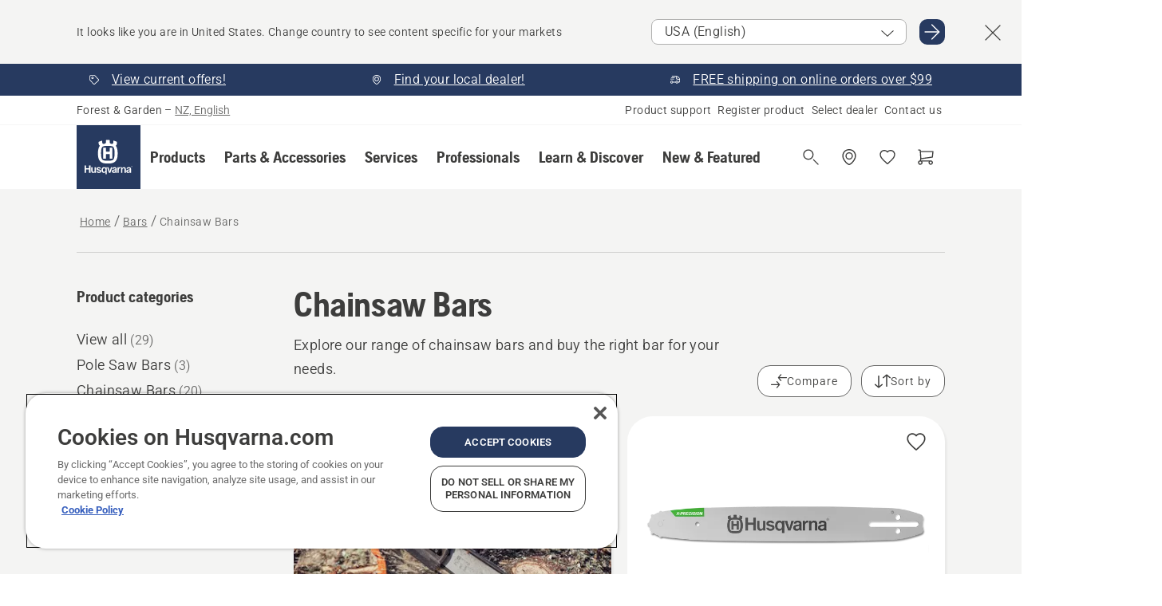

--- FILE ---
content_type: text/html; charset=utf-8
request_url: https://www.husqvarna.com/nz/bars/chainsaw-bars/
body_size: 46091
content:

<!DOCTYPE html>
<html class="no-js" lang="en-nz" dir="ltr" data-theme="hbd">
<head>
    <meta charset="utf-8" />
    
    	<title>Chainsaw Bars | Husqvarna NZ</title>
	<meta name="description" property="og:description" content="Husqvarna&#39;s chainsaw bars are designed to optimize your chainsaw and achieve high performance no matter what job you need to get done." />
	<link rel="canonical" href="https://www.husqvarna.com/nz/bars/chainsaw-bars/" />
	<meta property="og:title" content="Chainsaw Bars" />
	<meta property="og:image" content="https://www-static-nw.husqvarna.com/-/images/aprimo/husqvarna/bars/photos/studio/h470-0057.jpg?v=db33511dd152aa71&amp;format=opengraph-cover" />
	<meta property="og:image:type" content="opengraph-cover" />
	<meta property="og:image:width" content="1200" />
	<meta property="og:image:height" content="630" />
	<meta property="og:type" content="website" />
	<meta property="og:url" content="https://www.husqvarna.com/nz/bars/chainsaw-bars/" />
	<meta property="og:locale" content="en_NZ" />

    <meta name="viewport" content="width=device-width, initial-scale=1.0" />

    <link rel="preload" href="https://www-static-nw.husqvarna.com/static/hbd/hbd-core.e4caaa68.css" as="style">
    <link rel="preload" href="https://www-static-nw.husqvarna.com/static/hbd/hbd.855dc307.css" as="style">
    <link rel="preload" href="https://www-static-nw.husqvarna.com/static/hbd/runtime.ac1ff80f.js" as="script" crossorigin>
    <link rel="preload" href="https://www-static-nw.husqvarna.com/static/hbd/vendors.17931955.js" as="script" crossorigin>
    
    

    <link rel="preload" href="https://www-static-nw.husqvarna.com/static/hbd/hbd-core.6c862177.js" as="script" crossorigin>
    <link rel="preload" href="https://www-static-nw.husqvarna.com/static/hbd/hbd-graphql.d799ca67.js" as="script" crossorigin>
    <link rel="preload" href="https://www-static-nw.husqvarna.com/static/hbd/hbd.c8cf696b.js" as="script" crossorigin>
    
    


    <link rel="icon" href="https://www-static-nw.husqvarna.com/static/hbd/assets/hbd-favicon.6d6d9a4b.ico" sizes="any">

    <link rel="apple-touch-icon" href="https://www-static-nw.husqvarna.com/static/hbd/assets/hbd-touch-icon-iphone.843a0610.png">
    <link rel="apple-touch-icon" href="https://www-static-nw.husqvarna.com/static/hbd/assets/hbd-touch-icon-ipad.4b01de1e.png" sizes="152x152">
    <link rel="apple-touch-icon" href="https://www-static-nw.husqvarna.com/static/hbd/assets/hbd-touch-icon-iphone-retina.57cf865b.png" sizes="167x167">
    <link rel="apple-touch-icon" href="https://www-static-nw.husqvarna.com/static/hbd/assets/hbd-touch-icon-ipad-retina.7679ea01.png" sizes="180x180">

        <link rel="preload" href="https://www-static-nw.husqvarna.com/static/hbd/hbd-commerce.24b804fa.js" as="script">
    <link rel="stylesheet" href="https://www-static-nw.husqvarna.com/static/hbd/vendors.8003d671.css" />
    
    

    <link rel="stylesheet" href="https://www-static-nw.husqvarna.com/static/hbd/hbd-core.e4caaa68.css" />
    <link rel="stylesheet" href="https://www-static-nw.husqvarna.com/static/hbd/hbd.855dc307.css" />
    
    


    
    

    
    

    
    

    
    <script type="text/javascript" src="//uigujqlo0m.kameleoon.eu/kameleoon.js" async="true"></script>
    <script>trackingLayer = {
  "siteInfo": {
    "environment": "Production",
    "instance": "NXTEVOCD3",
    "version": "1.0.280-1-0-g8dd541f33d",
    "name": "hbd-nz-en-nz",
    "language": "en-nz",
    "languageCode": "en",
    "countryCode": "nz"
  },
  "pageInfo": {
    "globalUrl": "/accessories-category/bars/chainsaw-bars",
    "globalTitle": "Chainsaw Bars",
    "template": "SubCategory",
    "modified": "2025-11-05",
    "responseCode": 200,
    "itemId": "{181647CD-C918-48E2-9EF4-18CE5160ED8B}",
    "hrefLangId": "{406C4721-D095-426C-BCE8-8E7A3B080419}",
    "csuOwner": "TP"
  }
};dataLayer = [trackingLayer];</script>
        <!-- Google Tag Manager -->
<script>
    (function (w, d, s, l, i) {
        w[l] = w[l] || []; w[l].push({
            'gtm.start':
                new Date().getTime(), event: 'gtm.js'
        }); var f = d.getElementsByTagName(s)[0],
            j = d.createElement(s), dl = l != 'dataLayer' ? '&l=' + l : ''; j.async = true; j.src =
            'https://www.googletagmanager.com/gtm.js?id=' + i + dl; f.parentNode.insertBefore(j, f);
    })(window, document, 'script', 'dataLayer', 'GTM-NWGSNK5');</script>
 <!-- End Google Tag Manager -->

    <script src="https://cdn.cookielaw.org/scripttemplates/otSDKStub.js" crossorigin="anonymous" data-document-language="true" type="text/javascript" charset="UTF-8" data-domain-script="151f5b04-1638-46b5-8a9a-c1b14ac32d77"></script>
<script type="text/javascript">
    function OptanonWrapper() { }
</script>


    
    <script id="hbd-schema" type="application/ld+json">{
  "@context": "https://schema.org",
  "@graph": [
    {
      "@type": "ItemList",
      "name": "Chainsaw Bars",
      "description": "Husqvarna's chainsaw bars are designed to optimize your chainsaw and achieve high performance no matter what job you need to get done.",
      "itemListElement": [
        {
          "@type": "ListItem",
          "position": 1,
          "url": "/nz/bars/x-precision-pro-laminated-sprocket-nose-bar/",
          "name": "Guide Bar 10\" .325\" Mini Pixel .043\" 46DL Small Bar Mount (A095)",
          "description": "The gentle curve and small nose radius reduce the risk of kickback and facilitate smooth and good cutting control. Nose with 8 teeth sprocket and one rivet. Bars are coated for protection against scratches and corrosion.",
          "image": {
            "@type": "ImageObject",
            "url": [
              "https://www-static-nw.husqvarna.com/-/images/aprimo/husqvarna/bars/photos/studio/tg-871662.webp?v=71fad5172a385d2a&format=SCHEMA_ORG_1_1",
              "https://www-static-nw.husqvarna.com/-/images/aprimo/husqvarna/bars/photos/studio/tg-871662.webp?v=71fad517fac9dd3e&format=SCHEMA_ORG_4_3",
              "https://www-static-nw.husqvarna.com/-/images/aprimo/husqvarna/bars/photos/studio/tg-871662.webp?v=71fad517a3b18a9e&format=SCHEMA_ORG_16_9"
            ],
            "caption": "Bar X-Precision .325\" mini 1,1 mm"
          }
        },
        {
          "@type": "ListItem",
          "position": 2,
          "url": "/nz/bars/x-force-3-8-mini-1-1mm-sm-mp-133217749/",
          "name": "X-Force Laminated bar 3/8\"mini 1.1mm Small bar mount",
          "description": "More durability, less weight and superior performance – the Husqvarna X-Force guide bars have been developed together with the X-Cut chains to get the best possible performance out of your Husqvarna chainsaw. The nose with 9-teeth sprocket and 4 rivets, and the bearing system with supporting shields and 21 bearings makes the durability as high as possible. Smooth, optimized profile and cutouts in the centre plate inside improves the efficiency and reduces the weight, without losing rigidity or performance. Improved lubrication and optimized welding for improved stiffness also help provide minimum downtime and maximum results.",
          "image": {
            "@type": "ImageObject",
            "url": [
              "https://www-static-nw.husqvarna.com/-/images/aprimo/husqvarna/bars/photos/studio/h410-1341.webp?v=8145df1d2a385d2a&format=SCHEMA_ORG_1_1",
              "https://www-static-nw.husqvarna.com/-/images/aprimo/husqvarna/bars/photos/studio/h410-1341.webp?v=8145df1dfac9dd3e&format=SCHEMA_ORG_4_3",
              "https://www-static-nw.husqvarna.com/-/images/aprimo/husqvarna/bars/photos/studio/h410-1341.webp?v=8145df1da3b18a9e&format=SCHEMA_ORG_16_9"
            ],
            "caption": "Bar X-force 3/8\" mini"
          }
        },
        {
          "@type": "ListItem",
          "position": 3,
          "url": "/nz/bars/x-force-3-8-mini-1-1mm-sm/",
          "name": "X-Force  Guide Bar 12\" 3/8\" LP .043\" 45DL  | Mini Bar Mount (A095)",
          "description": "More durability, less weight and superior performance – the Husqvarna X-Force guide bars have been developed together with the X-Cut chains to get the best possible performance out of your Husqvarna chainsaw. The nose with 9-teeth sprocket and 4 rivets, and the bearing system with supporting shields and 21 bearings makes the durability as high as possible. Smooth, optimised profile and cutouts in the centre plate inside improves the efficiency and reduces the weight, without losing rigidity or performance. Improved lubrication and optimised welding for improved stiffness also help provide minimum downtime and maximum results.",
          "image": {
            "@type": "ImageObject",
            "url": [
              "https://www-static-nw.husqvarna.com/-/images/aprimo/husqvarna/bars/photos/studio/h410-1341.webp?v=8145df1d2a385d2a&format=SCHEMA_ORG_1_1",
              "https://www-static-nw.husqvarna.com/-/images/aprimo/husqvarna/bars/photos/studio/h410-1341.webp?v=8145df1dfac9dd3e&format=SCHEMA_ORG_4_3",
              "https://www-static-nw.husqvarna.com/-/images/aprimo/husqvarna/bars/photos/studio/h410-1341.webp?v=8145df1da3b18a9e&format=SCHEMA_ORG_16_9"
            ],
            "caption": "Bar X-force 3/8\" mini"
          }
        },
        {
          "@type": "ListItem",
          "position": 4,
          "url": "/nz/bars/x-force-pro-laminated-sprocket-nose-bar-325-pixel-small-mount/",
          "name": "Guide Bar 13\" .325 Pixel .050\" 56DL Small Bar Mount (A095)",
          "description": "More durability, less weight and superior performance. The Husqvarna X-Force guide bars have been developed together with the X-Cut chains to get the best possible performance out of your Husqvarna chainsaw. The nose with 9-teeth sprocket and 4 rivets, and the bearing system with supporting shields and 21 bearings makes the durability as high as possible. Smooth, optimised profile and cut-outs in the centre plate inside improves the efficiency and reduces the weight, without losing rigidity or performance. Improved lubrication and optimised welding for improved stiffness also help provide minimum downtime and maximum results.",
          "image": {
            "@type": "ImageObject",
            "url": [
              "https://www-static-nw.husqvarna.com/-/images/aprimo/husqvarna/bars/photos/studio/nd-140679.webp?v=3649c5f32a385d2a&format=SCHEMA_ORG_1_1",
              "https://www-static-nw.husqvarna.com/-/images/aprimo/husqvarna/bars/photos/studio/nd-140679.webp?v=3649c5f3fac9dd3e&format=SCHEMA_ORG_4_3",
              "https://www-static-nw.husqvarna.com/-/images/aprimo/husqvarna/bars/photos/studio/nd-140679.webp?v=3649c5f3a3b18a9e&format=SCHEMA_ORG_16_9"
            ],
            "caption": "5961997-66 - X-Force 16\""
          }
        },
        {
          "@type": "ListItem",
          "position": 5,
          "url": "/nz/bars/x-force-pro-laminated-sprocket-nose-bar-325-small-mount/",
          "name": "Guide Bar 13\" .325 .058\" 56DL Small Bar Mount (A095)",
          "description": "More durability, less weight and superior performance. The Husqvarna X-Force guide bars have been developed together with the X-Cut chains to get the best possible performance out of your Husqvarna chainsaw. The nose with 9-teeth sprocket and 4 rivets, and the bearing system with supporting shields and 21 bearings makes the durability as high as possible. Smooth, optimised profile and cut-outs in the centre plate inside improves the efficiency and reduces the weight, without losing rigidity or performance. Improved lubrication and optimised welding for improved stiffness also help provide minimum downtime and maximum results.",
          "image": {
            "@type": "ImageObject",
            "url": [
              "https://www-static-nw.husqvarna.com/-/images/aprimo/husqvarna/bars/photos/studio/h410-1339.webp?v=c637ff222a385d2a&format=SCHEMA_ORG_1_1",
              "https://www-static-nw.husqvarna.com/-/images/aprimo/husqvarna/bars/photos/studio/h410-1339.webp?v=c637ff22fac9dd3e&format=SCHEMA_ORG_4_3",
              "https://www-static-nw.husqvarna.com/-/images/aprimo/husqvarna/bars/photos/studio/h410-1339.webp?v=c637ff22a3b18a9e&format=SCHEMA_ORG_16_9"
            ],
            "caption": "Bar X-FORCE 0.325\""
          }
        },
        {
          "@type": "ListItem",
          "position": 6,
          "url": "/nz/bars/x-force-pro-laminated-sprocket-nose-bar-3-8-small-mount/",
          "name": "Guide Bar 15\" 3/8\" .058\" 56DL Small Bar Mount (A095)",
          "description": "15\", 3/8\", .058\". The gentle curve and small nose radius reduce the risk of kickback and facilitate good cutting control. Bars are coated to protect against scratches and corrosion.",
          "image": {
            "@type": "ImageObject",
            "url": [
              "https://www-static-nw.husqvarna.com/-/images/aprimo/husqvarna/bars/photos/studio/h410-1338.webp?v=f7fe3eff2a385d2a&format=SCHEMA_ORG_1_1",
              "https://www-static-nw.husqvarna.com/-/images/aprimo/husqvarna/bars/photos/studio/h410-1338.webp?v=f7fe3efffac9dd3e&format=SCHEMA_ORG_4_3",
              "https://www-static-nw.husqvarna.com/-/images/aprimo/husqvarna/bars/photos/studio/h410-1338.webp?v=f7fe3effa3b18a9e&format=SCHEMA_ORG_16_9"
            ],
            "caption": "Bar X-FORCE 3/8\""
          }
        },
        {
          "@type": "ListItem",
          "position": 7,
          "url": "/nz/bars/laminate-sprocket-nose-3-8-mini-pitch-050-gauge-hl-180/",
          "name": "Laminate Sprocket Nose, 3/8\" mini pitch, .050 gauge (HL-180)",
          "description": "The gentle curve and laminate sprocket nose reduce the risk of kickback and facilitate good cutting control. Bars are epoxy coated to protect against scratches and corrosion. 3/8\" mini pitch, .050 gauge.",
          "image": {
            "@type": "ImageObject",
            "url": [
              "https://www-static-nw.husqvarna.com/-/images/aprimo/husqvarna/bars/photos/studio/uu-348005.webp?v=d0a30292a385d2a&format=SCHEMA_ORG_1_1",
              "https://www-static-nw.husqvarna.com/-/images/aprimo/husqvarna/bars/photos/studio/uu-348005.webp?v=d0a3029fac9dd3e&format=SCHEMA_ORG_4_3",
              "https://www-static-nw.husqvarna.com/-/images/aprimo/husqvarna/bars/photos/studio/uu-348005.webp?v=d0a3029a3b18a9e&format=SCHEMA_ORG_16_9"
            ],
            "caption": "531300447 - 12\" Guide Bar"
          }
        },
        {
          "@type": "ListItem",
          "position": 8,
          "url": "/nz/bars/x-force-pro-laminated-sprocket-nose-bar-3-8-large-mount/",
          "name": "Guide Bar 18\" 3/8\" .058\" 68DL Large Bar Mount (D009)",
          "description": "15\", 3/8\", .058\". The gentle curve and small nose radius reduce the risk of kickback and facilitate good cutting control. Bars are coated to protect against scratches and corrosion.",
          "image": {
            "@type": "ImageObject",
            "url": [
              "https://www-static-nw.husqvarna.com/-/images/aprimo/husqvarna/bars/photos/studio/h410-1338.webp?v=f7fe3eff2a385d2a&format=SCHEMA_ORG_1_1",
              "https://www-static-nw.husqvarna.com/-/images/aprimo/husqvarna/bars/photos/studio/h410-1338.webp?v=f7fe3efffac9dd3e&format=SCHEMA_ORG_4_3",
              "https://www-static-nw.husqvarna.com/-/images/aprimo/husqvarna/bars/photos/studio/h410-1338.webp?v=f7fe3effa3b18a9e&format=SCHEMA_ORG_16_9"
            ],
            "caption": "Bar X-FORCE 3/8\""
          }
        },
        {
          "@type": "ListItem",
          "position": 9,
          "url": "/nz/bars/x-tough-3-8-1-5mm-058-hn-lm/",
          "name": "X-TOUGH Solid bar 3/8\" 1.5mm/.058\" HN Large bar mount",
          "description": "Husqvarna X-TOUGH HN (Hard Nose) bars are made for use on hardwood, thick bark or in very sandy or sooty environments. The solid steel body with increased rail hardness and the optimized oil hole requires low maintenance also when working in tough conditions. Thanks to the cobolt chromium alloy nose with chamfered groove, the bar is optimized to operate in harsh environments such as fire damaged forests. The bars are coated to protect against scratches and corrosion.",
          "image": {
            "@type": "ImageObject",
            "url": [
              "https://www-static-nw.husqvarna.com/-/images/aprimo/husqvarna/bars/photos/studio/h110-0595.webp?v=1b95c4e32a385d2a&format=SCHEMA_ORG_1_1",
              "https://www-static-nw.husqvarna.com/-/images/aprimo/husqvarna/bars/photos/studio/h110-0595.webp?v=1b95c4e3fac9dd3e&format=SCHEMA_ORG_4_3",
              "https://www-static-nw.husqvarna.com/-/images/aprimo/husqvarna/bars/photos/studio/h110-0595.webp?v=1b95c4e3a3b18a9e&format=SCHEMA_ORG_16_9"
            ],
            "caption": "Bar 20\" Solid HN 3/8\" , Large mount"
          }
        },
        {
          "@type": "ListItem",
          "position": 10,
          "url": "/nz/bars/x-tough-404-solid-bar-hn-large-bar-mount/",
          "name": "X-TOUGH .404\" Solid bar - HN Large bar mount",
          "description": "Husqvarna X-TOUGH HN (Hard Nose) bars are made for use on hardwood, thick bark or in very sandy or sooty environments. The solid steel body with increased rail hardness and the optimized oil hole requires low maintenance also when working in tough conditions. Thanks to the cobolt chromium alloy nose with chamfered groove, the bar is optimized to operate in harsh environments such as fire damaged forests. The bars are coated to protect against scratches and corrosion.",
          "image": {
            "@type": "ImageObject",
            "url": [
              "https://www-static-nw.husqvarna.com/-/images/aprimo/husqvarna/bars/photos/studio/h110-0595.webp?v=1b95c4e32a385d2a&format=SCHEMA_ORG_1_1",
              "https://www-static-nw.husqvarna.com/-/images/aprimo/husqvarna/bars/photos/studio/h110-0595.webp?v=1b95c4e3fac9dd3e&format=SCHEMA_ORG_4_3",
              "https://www-static-nw.husqvarna.com/-/images/aprimo/husqvarna/bars/photos/studio/h110-0595.webp?v=1b95c4e3a3b18a9e&format=SCHEMA_ORG_16_9"
            ],
            "caption": "Bar 20\" Solid HN 3/8\" , Large mount"
          }
        },
        {
          "@type": "ListItem",
          "position": 11,
          "url": "/nz/bars/x-tough-light-3-8-1-5mm-058-rsn-lm/",
          "name": "X-TOUGH LIGHT Solid bar 3/8\" 1.5mm/.058\" RSN Large bar mount",
          "description": "Husqvarna X-TOUGH LIGHT RSN bars are light weight, easy to manoeuvre, yet durable bars, designed for tough conditions and for long working days. The RSN mount with 3 rivets and a tight fit make the tip robust while the RSN nose and oil hole design reduce both friction and fuel consumption. The bars are coated to protect against scratches and corrosion. Replaceable tip is available as a spare part. Available in 3 /8\" (20–36\").",
          "image": {
            "@type": "ImageObject",
            "url": [
              "https://www-static-nw.husqvarna.com/-/images/aprimo/husqvarna/bars/photos/studio/vl-845869.webp?v=89958bf32a385d2a&format=SCHEMA_ORG_1_1",
              "https://www-static-nw.husqvarna.com/-/images/aprimo/husqvarna/bars/photos/studio/vl-845869.webp?v=89958bf3fac9dd3e&format=SCHEMA_ORG_4_3",
              "https://www-static-nw.husqvarna.com/-/images/aprimo/husqvarna/bars/photos/studio/vl-845869.webp?v=89958bf3a3b18a9e&format=SCHEMA_ORG_16_9"
            ],
            "caption": "Bar X-Tough Light 3/8\""
          }
        },
        {
          "@type": "ListItem",
          "position": 12,
          "url": "/nz/bars/chainsaw-guide-bar-cover/",
          "name": "Chainsaw guide bar cover",
          "description": "Protect your saw chain and guide bar from damage during transport and storage, by using this durable, high-quality plastic bar cover. It’s designed to fit your guide bar perfectly and stay securely in place. It also protects the surrounding items and surfaces from contact with the sharp, oily chain. Available in sizes from 12” to 28”.",
          "image": {
            "@type": "ImageObject",
            "url": [
              "https://www-static-nw.husqvarna.com/-/images/aprimo/husqvarna/bars/photos/studio/my-023676.webp?v=409705e42a385d2a&format=SCHEMA_ORG_1_1",
              "https://www-static-nw.husqvarna.com/-/images/aprimo/husqvarna/bars/photos/studio/my-023676.webp?v=409705e4fac9dd3e&format=SCHEMA_ORG_4_3",
              "https://www-static-nw.husqvarna.com/-/images/aprimo/husqvarna/bars/photos/studio/my-023676.webp?v=409705e4a3b18a9e&format=SCHEMA_ORG_16_9"
            ],
            "caption": "Bar cover 8-12\""
          }
        }
      ]
    },
    {
      "@type": "ItemPage",
      "url": "https://www.husqvarna.com/nz/bars/chainsaw-bars/",
      "name": "Chainsaw Bars"
    },
    {
      "@type": "BreadcrumbList",
      "itemListElement": [
        {
          "@type": "ListItem",
          "name": "Home",
          "item": "https://www.husqvarna.com/nz/",
          "position": 1
        },
        {
          "@type": "ListItem",
          "name": "Bars",
          "item": "https://www.husqvarna.com/nz/bars/",
          "position": 2
        },
        {
          "@type": "ListItem",
          "name": "Chainsaw Bars",
          "item": "https://www.husqvarna.com/nz/bars/chainsaw-bars/",
          "position": 3
        }
      ]
    }
  ]
}</script>
    
    
</head>
<body>
        <!-- Google Tag Manager (noscript) -->
    <noscript>
        <iframe src="https://www.googletagmanager.com/ns.html?id=GTM-NWGSNK5" title="Google Tag Manager"
                height="0" width="0" style="display:none;visibility:hidden"></iframe>
    </noscript>
    <!-- End Google Tag Manager (noscript) -->


    <div class="hui-page hbd-page">

        


<div id="react_0HNI84JRARFC4"></div>
<script>window.addEventListener('DOMContentLoaded', function() {if (typeof(ReactDOMClient) !== "undefined") { ReactDOMClient.createRoot(document.getElementById("react_0HNI84JRARFC4")).render(React.createElement(CountrySuggest, {"description":"It looks like you are in {country}. Change country to see content specific for your markets","selectOtherMarket":"Other country or area","messages":{"countrySelector.selectMarketLabel":"Select market","countrySelector.goToMarketAriaLabel":"Go to {market}","countrySelector.closeButtonAriaLabel":"Close country suggestion banner"},"locale":"en-NZ"}))}});</script>


<div id="react_0HNI84JRARFC5"></div>
<script>window.addEventListener('DOMContentLoaded', function() {if (typeof(ReactDOMClient) !== "undefined") { ReactDOMClient.createRoot(document.getElementById("react_0HNI84JRARFC5")).render(React.createElement(TopBanner, {"links":[{"text":"View current offers!","href":"/nz/learn-and-discover/?content-tags=615f2129c8fb5e35924d62ac7619941e","iconId":"tag","target":"|Custom","isInternal":true,"isMediaLink":false,"kind":"internal","title":"","rel":null},{"text":"Find your local dealer!","href":"/nz/dealer-locator/","iconId":"pin","target":"_blank","isInternal":true,"isMediaLink":false,"kind":"internal","title":"","rel":null},{"text":"FREE shipping on online orders over $99","href":null,"iconId":"deliver","target":null,"isInternal":false,"isMediaLink":false,"kind":"external","title":null,"rel":null}],"variant":"Primary"}))}});</script>


<div id="react_0HNI84JRARFCK"><header role="banner" aria-label="Main" class="_0TxBeWAvvsz+vk4hhHa9vQ==" data-ui-component="MainNavigation"><div class="XMHQLqF4SUc-6-BDqsF81g=="><div class="uSBxaC7n uiIh47Y7 uzfsTf03" style="--ui-sm-py:2"><div class="uoCsWAYD uy09N2ne uPSM6-iw uiytIAkK" style="--ui-sm-gap:5"><div class="uVQHIWAi"><div class="Otw42WHdOq33OiEBWGgo1g== ugRU3HGQ uQ4aIXV3"><span class="uzD7pFtNwXhNcpkwszZKIw==">Forest &amp; Garden</span> <!-- -->–<!-- --> <button type="button" class="uo9X32Bd u32VY3YO fGtNKFe8iRS141ukKkPiCQ==">NZ, English</button></div></div><nav aria-label="Services"><ul class="uPSM6-iw uiytIAkK mYHwRlTnk+zfCqgatOT-5g==" style="--ui-sm-gap:2"><li class="_8wMRltLUraQvGgDbsjQ+ag== ugRU3HGQ uxv-9nLh uQ4aIXV3" style="--ui-sm-px:1"><a href="/nz/support/" target="" title="" class="uZHfHJIn">Product support</a></li><li class="_8wMRltLUraQvGgDbsjQ+ag== ugRU3HGQ uxv-9nLh uQ4aIXV3" style="--ui-sm-px:1"><a href="/nz/support/product-registration/" target="" title="" class="uZHfHJIn">Register product</a></li><li class="_8wMRltLUraQvGgDbsjQ+ag== ugRU3HGQ uxv-9nLh uQ4aIXV3" style="--ui-sm-px:1"><a href="/nz/dealer-locator/" target="" title="" class="uZHfHJIn">Select dealer</a></li><li class="_8wMRltLUraQvGgDbsjQ+ag== ugRU3HGQ uxv-9nLh uQ4aIXV3" style="--ui-sm-px:1"><a href="/nz/support/contact-us/" target="" title="" class="uZHfHJIn">Contact us</a></li></ul></nav></div></div></div><nav class="_77pHM-JHTSBT+EPE5DGvxA==" aria-label="Global"><div class="uSBxaC7n u6zSNzRt u3kAO-la"><div class="uoCsWAYD uPSM6-iw uY-d1Ts5 uiytIAkK" style="--ui-sm-gap:3;--ui-md-gap:4"><a id="5497f397bf9a4313a2a7b1ce91be419e" href="/nz/" class="uZHfHJIn uEj5WocNdINM0Urm5LHveQ==" aria-label="Home"><svg aria-hidden="true" class="us-NkA9u vCy88mlv5LjW4H8ITjG6Xg== u3IFqJL8 u-GWObsf u2cpEdV0" style="--ui-sm-s:10;--ui-lg-s:15"><use href="/static/hbd/assets/icons.27919baa.svg#husqvarna-logo-text"></use></svg></a><div class="u7hPjq9s b2SlaLFu1+jqcHsW+4Y+uw=="><div class="u7hPjq9s u4TFckAP"><div id="navigation-mobile-focus-trap-firstTrap" tabindex="0"></div><div class="ubrBIuT0 uxv-9nLh uoCsWAYD uiytIAkK PeuLjE-ersS6zotFzInbbQ==" style="--ui-sm-px:2"><div class="ucHWfxgX"><p class="ugRU3HGQ uFi7JbtY"></p></div><button type="button" class="u3OpNcWE uLGRsYIv uaIJqYxQ uy-IAAOs" style="--ui-btn-cx:50%;--ui-btn-cy:50%" aria-label="Close navigation"><svg aria-hidden="true" class="us-NkA9u uEC3XEnT u3IFqJL8" style="--ui-sm-s:5"><use href="/static/hbd/assets/icons.27919baa.svg#close"></use></svg><span class="ub05h2c3"></span></button></div><div class="u7hPjq9s uiytIAkK uzwonL-u u5m-A9gv lvUmJ8bvxaPjtg-ZPIozwQ=="><div class="uGaFfQ4s uxv-9nLh ubE3ebLc uzfsTf03 u5nlXyxP u7hPjq9s uWPRFVaF uIg-hTmM" style="--ui-sm-px:6;--ui-lg-px:0;--ui-sm-py:3;--ui-lg-py:0"><div class="u7hPjq9s oBD4wcuDfDFXgyClNP76Lg=="><div class="OQ1fhZeHedPk-AjsJfeezA=="><div><div class="NQn52AVwHjwOFmJrBTm5Yw== XjlailUrV2bP-RqA+LYnOQ=="><button type="button" class="uo9X32Bd uxv-9nLh ur8NhxWr uzfsTf03 TFL5h9tGVKroYlKVY7J6bQ== XkUF-LJs9eW46umbiS8F1g==" style="--ui-sm-px:4;--ui-md-px:3;--ui-sm-py:3" aria-expanded="false"><span class="u7hPjq9s u18bDcVI uVlWFPAP uoCsWAYD uy09N2ne uPSM6-iw uiytIAkK buiDgiJ9y3SPg1VSKFN9uA==" style="--ui-sm-gap:4"><span class="X9D68nbjuhd172ecd9Wfow== ugRU3HGQ ujd3WTBv">Products</span><svg aria-hidden="true" class="us-NkA9u ui-rtl-mirror VtqcbORui8y5RkkLxQDggA== u3IFqJL8" style="--ui-sm-s:4"><use href="/static/hbd/assets/icons.27919baa.svg#angle-right"></use></svg></span></button><div class="u7hPjq9s kXdilRabscSe4z3w-lqxcg=="><div class="uSBxaC7n u6zSNzRt u3kAO-la"><div class="u7hPjq9s uzfsTf03 u5nlXyxP uiytIAkK _2i0aDB1RZKfG7AvCnQ4AqA==" style="--ui-sm-py:0;--ui-lg-py:10"><div class="u7hPjq9s ucE0xXE4 uVQHIWAi _8+3oB-uW4DaUU6j9zPGIxw==" style="--ui-lg-w:71" data-depth="2"><div class="-W-J9rZ4QZeo5-Ep2E033Q=="><button type="button" class="uo9X32Bd u7hPjq9s uQy-zy5Z pRy+lhrJQUOIQXLdo2nERQ==" style="--ui-sm-br:4"><div class="u18bDcVI uoCsWAYD uy09N2ne uPSM6-iw uiytIAkK" style="--ui-sm-gap:4"><p class="jx9YjxawtpFnz91SqZVTeg== ugRU3HGQ ufOfyEzZ">Robotic Lawn Mowers</p><svg aria-hidden="true" class="us-NkA9u ui-rtl-mirror u3IFqJL8" style="--ui-sm-s:4"><use href="/static/hbd/assets/icons.27919baa.svg#angle-right"></use></svg></div></button></div><div class="-W-J9rZ4QZeo5-Ep2E033Q=="><button type="button" class="uo9X32Bd u7hPjq9s uQy-zy5Z pRy+lhrJQUOIQXLdo2nERQ==" style="--ui-sm-br:4"><div class="u18bDcVI uoCsWAYD uy09N2ne uPSM6-iw uiytIAkK" style="--ui-sm-gap:4"><p class="jx9YjxawtpFnz91SqZVTeg== ugRU3HGQ ufOfyEzZ">Battery Power</p><svg aria-hidden="true" class="us-NkA9u ui-rtl-mirror u3IFqJL8" style="--ui-sm-s:4"><use href="/static/hbd/assets/icons.27919baa.svg#angle-right"></use></svg></div></button></div><div class="-W-J9rZ4QZeo5-Ep2E033Q=="><button type="button" class="uo9X32Bd u7hPjq9s uQy-zy5Z pRy+lhrJQUOIQXLdo2nERQ==" style="--ui-sm-br:4"><div class="u18bDcVI uoCsWAYD uy09N2ne uPSM6-iw uiytIAkK" style="--ui-sm-gap:4"><p class="jx9YjxawtpFnz91SqZVTeg== ugRU3HGQ ufOfyEzZ">Chainsaws, Pole Saws &amp; Pruners</p><svg aria-hidden="true" class="us-NkA9u ui-rtl-mirror u3IFqJL8" style="--ui-sm-s:4"><use href="/static/hbd/assets/icons.27919baa.svg#angle-right"></use></svg></div></button></div><div class="-W-J9rZ4QZeo5-Ep2E033Q=="><button type="button" class="uo9X32Bd u7hPjq9s uQy-zy5Z pRy+lhrJQUOIQXLdo2nERQ==" style="--ui-sm-br:4"><div class="u18bDcVI uoCsWAYD uy09N2ne uPSM6-iw uiytIAkK" style="--ui-sm-gap:4"><p class="jx9YjxawtpFnz91SqZVTeg== ugRU3HGQ ufOfyEzZ">Lawn Mowers</p><svg aria-hidden="true" class="us-NkA9u ui-rtl-mirror u3IFqJL8" style="--ui-sm-s:4"><use href="/static/hbd/assets/icons.27919baa.svg#angle-right"></use></svg></div></button></div><div class="-W-J9rZ4QZeo5-Ep2E033Q=="><button type="button" class="uo9X32Bd u7hPjq9s uQy-zy5Z pRy+lhrJQUOIQXLdo2nERQ==" style="--ui-sm-br:4"><div class="u18bDcVI uoCsWAYD uy09N2ne uPSM6-iw uiytIAkK" style="--ui-sm-gap:4"><p class="jx9YjxawtpFnz91SqZVTeg== ugRU3HGQ ufOfyEzZ">Grass &amp; Hedge Trimmers &amp; Brushcutters</p><svg aria-hidden="true" class="us-NkA9u ui-rtl-mirror u3IFqJL8" style="--ui-sm-s:4"><use href="/static/hbd/assets/icons.27919baa.svg#angle-right"></use></svg></div></button></div><div class="-W-J9rZ4QZeo5-Ep2E033Q=="><button type="button" class="uo9X32Bd u7hPjq9s uQy-zy5Z pRy+lhrJQUOIQXLdo2nERQ==" style="--ui-sm-br:4"><div class="u18bDcVI uoCsWAYD uy09N2ne uPSM6-iw uiytIAkK" style="--ui-sm-gap:4"><p class="jx9YjxawtpFnz91SqZVTeg== ugRU3HGQ ufOfyEzZ">Leaf Blowers, Soil &amp; Turf Care</p><svg aria-hidden="true" class="us-NkA9u ui-rtl-mirror u3IFqJL8" style="--ui-sm-s:4"><use href="/static/hbd/assets/icons.27919baa.svg#angle-right"></use></svg></div></button></div><div class="-W-J9rZ4QZeo5-Ep2E033Q=="><button type="button" class="uo9X32Bd u7hPjq9s uQy-zy5Z pRy+lhrJQUOIQXLdo2nERQ==" style="--ui-sm-br:4"><div class="u18bDcVI uoCsWAYD uy09N2ne uPSM6-iw uiytIAkK" style="--ui-sm-gap:4"><p class="jx9YjxawtpFnz91SqZVTeg== ugRU3HGQ ufOfyEzZ">Pressure Washers &amp; Vacuums</p><svg aria-hidden="true" class="us-NkA9u ui-rtl-mirror u3IFqJL8" style="--ui-sm-s:4"><use href="/static/hbd/assets/icons.27919baa.svg#angle-right"></use></svg></div></button></div><div class="-W-J9rZ4QZeo5-Ep2E033Q=="><button type="button" class="uo9X32Bd u7hPjq9s uQy-zy5Z pRy+lhrJQUOIQXLdo2nERQ==" style="--ui-sm-br:4"><div class="u18bDcVI uoCsWAYD uy09N2ne uPSM6-iw uiytIAkK" style="--ui-sm-gap:4"><p class="jx9YjxawtpFnz91SqZVTeg== ugRU3HGQ ufOfyEzZ">Arborist Equipment</p><svg aria-hidden="true" class="us-NkA9u ui-rtl-mirror u3IFqJL8" style="--ui-sm-s:4"><use href="/static/hbd/assets/icons.27919baa.svg#angle-right"></use></svg></div></button></div><div class="-W-J9rZ4QZeo5-Ep2E033Q=="><button type="button" class="uo9X32Bd u7hPjq9s uQy-zy5Z pRy+lhrJQUOIQXLdo2nERQ==" style="--ui-sm-br:4"><div class="u18bDcVI uoCsWAYD uy09N2ne uPSM6-iw uiytIAkK" style="--ui-sm-gap:4"><p class="jx9YjxawtpFnz91SqZVTeg== ugRU3HGQ ufOfyEzZ">Equipment, PPE, Clothing &amp; Consumables</p><svg aria-hidden="true" class="us-NkA9u ui-rtl-mirror u3IFqJL8" style="--ui-sm-s:4"><use href="/static/hbd/assets/icons.27919baa.svg#angle-right"></use></svg></div></button></div><div class="-W-J9rZ4QZeo5-Ep2E033Q=="><button type="button" class="uo9X32Bd u7hPjq9s uQy-zy5Z pRy+lhrJQUOIQXLdo2nERQ==" style="--ui-sm-br:4"><div class="u18bDcVI uoCsWAYD uy09N2ne uPSM6-iw uiytIAkK" style="--ui-sm-gap:4"><p class="jx9YjxawtpFnz91SqZVTeg== ugRU3HGQ ufOfyEzZ">Parts &amp; Accessories</p><svg aria-hidden="true" class="us-NkA9u ui-rtl-mirror u3IFqJL8" style="--ui-sm-s:4"><use href="/static/hbd/assets/icons.27919baa.svg#angle-right"></use></svg></div></button></div></div><div class="u7hPjq9s uWswdYXc uQS9r--H uiytIAkK WkEDtZkgC+40Lw8boYJ2qw==" data-depth="3"><div class="ucHWfxgX uHXX0h5Y _6UOc4C0vnhav0d3+YsdBWg=="><div class="uiytIAkK uzwonL-u u5m-A9gv UHSSs8xTz2RiBtlmwOG7Sw=="><div class="uGaFfQ4s uZPpfqyY uoNhSvTV uBwO2KAL urQOBR1Y uWPRFVaF uemGGq7c" style="--ui-sm-pr:0;--ui-lg-pr:7;--ui-sm-pl:0;--ui-lg-pl:15"><div><div class="o9vVNf-rpSGSZ89XN8g8Xw=="><div style="width:50%"><div class="uUjJLonN UeLm27Vt5pb3WicR6onRVQ==" style="--ui-sm-mb:8"><div id="link-group-title_roboticLawnMowers" class="eKweNcVlyCgajR+zjBZJPg== ugRU3HGQ uUjJLonN ufOfyEzZ" style="--ui-sm-mb:3">Robotic Lawn Mowers</div><ul class="EEh7+UCRq-JKFpuVwu2vXQ==" aria-labelledby="link-group-title_roboticLawnMowers"><li class="qbJuONFqWw8KTndKhl89Zw== ugRU3HGQ uQ4aIXV3"><a href="/nz/robotic-lawn-mowers/" class="uZHfHJIn pRKxpccoL3RWAFYoYQ179g==">All Robotic Lawn Mowers</a></li><li class="qbJuONFqWw8KTndKhl89Zw== ugRU3HGQ uQ4aIXV3"><a href="/nz/robotic-lawn-mowers/professional-robotic-lawn-mowers/" class="uZHfHJIn pRKxpccoL3RWAFYoYQ179g==">Commercial Robotic Lawn Mowers</a></li><li class="qbJuONFqWw8KTndKhl89Zw== ugRU3HGQ uQ4aIXV3"><a href="/nz/robotic-lawn-mowers/residential-robotic-lawn-mowers/" class="uZHfHJIn pRKxpccoL3RWAFYoYQ179g==">Residential Robotic Lawn Mowers</a></li><li class="qbJuONFqWw8KTndKhl89Zw== ugRU3HGQ uQ4aIXV3"><a href="/nz/parts-for-robotic-lawn-mowers/" class="uZHfHJIn pRKxpccoL3RWAFYoYQ179g==">All parts &amp; Accessories For Robotic Lawn Mowers</a></li></ul></div><div class="uUjJLonN UeLm27Vt5pb3WicR6onRVQ==" style="--ui-sm-mb:0"><div id="link-group-title_forRoboticLawnMowers" class="eKweNcVlyCgajR+zjBZJPg== ugRU3HGQ uUjJLonN ufOfyEzZ" style="--ui-sm-mb:3">For Robotic Lawn Mowers</div><ul class="EEh7+UCRq-JKFpuVwu2vXQ==" aria-labelledby="link-group-title_forRoboticLawnMowers"><li class="qbJuONFqWw8KTndKhl89Zw== ugRU3HGQ uQ4aIXV3"><a href="/nz/parts-for-robotic-lawn-mowers/" class="uZHfHJIn pRKxpccoL3RWAFYoYQ179g==">All For Robotic Lawn Mowers</a></li><li class="qbJuONFqWw8KTndKhl89Zw== ugRU3HGQ uQ4aIXV3"><a href="/nz/parts-for-robotic-lawn-mowers/robotic-lawn-mower-blades/" class="uZHfHJIn pRKxpccoL3RWAFYoYQ179g==">Robotic lawn mower blades</a></li><li class="qbJuONFqWw8KTndKhl89Zw== ugRU3HGQ uQ4aIXV3"><a href="/nz/parts-for-robotic-lawn-mowers/care-and-storage/" class="uZHfHJIn pRKxpccoL3RWAFYoYQ179g==">Care and storage</a></li><li class="qbJuONFqWw8KTndKhl89Zw== ugRU3HGQ uQ4aIXV3"><a href="/nz/parts-for-robotic-lawn-mowers/wheel-kits-and-brushes/" class="uZHfHJIn pRKxpccoL3RWAFYoYQ179g==">Wheel kits and brushes</a></li><li class="qbJuONFqWw8KTndKhl89Zw== ugRU3HGQ uQ4aIXV3"><a href="/nz/parts-for-robotic-lawn-mowers/installation-and-charging-stations/" class="uZHfHJIn pRKxpccoL3RWAFYoYQ179g==">Installation and charging stations</a></li><li class="qbJuONFqWw8KTndKhl89Zw== ugRU3HGQ uQ4aIXV3"><a href="/nz/parts-for-robotic-lawn-mowers/attachments/" class="uZHfHJIn pRKxpccoL3RWAFYoYQ179g==">Attachments</a></li><li class="qbJuONFqWw8KTndKhl89Zw== ugRU3HGQ uQ4aIXV3"><a href="/nz/parts-for-robotic-lawn-mowers/maintenance-and-spare-parts/" class="uZHfHJIn pRKxpccoL3RWAFYoYQ179g==">Maintenance and spare parts</a></li><li class="qbJuONFqWw8KTndKhl89Zw== ugRU3HGQ uQ4aIXV3"><a href="/nz/parts-for-robotic-lawn-mowers/ceora-system/" class="uZHfHJIn pRKxpccoL3RWAFYoYQ179g==">CEORA® system</a></li></ul></div></div><div style="width:50%"><div class="uUjJLonN UeLm27Vt5pb3WicR6onRVQ==" style="--ui-sm-mb:8"></div></div></div></div></div></div></div><div class="um1EQgy- uVQHIWAi"><div class="xAH2w+5ebH696x92Kx0-og=="><div class="s-Cazjv0GCC0BV2R4zeycQ== ugRU3HGQ uUjJLonN ufOfyEzZ" style="--ui-sm-mb:3">Also view</div><ul class="faxdOLQmEUIN1IDU9u82hQ=="><li class="UzfNh-QBouRiq0Xj9LRSDg== ugRU3HGQ uQ4aIXV3"><a href="/nz/robotic-lawn-mowers/about/" class="uZHfHJIn Vfwu2SwB2mQinKhNngvUiA==">About robotic lawn mowers</a></li><li class="UzfNh-QBouRiq0Xj9LRSDg== ugRU3HGQ uQ4aIXV3"><a href="/nz/robotic-lawn-mowers/professional-robotic-lawn-mowers/about/" class="uZHfHJIn Vfwu2SwB2mQinKhNngvUiA==">About professional robotic lawn mowers</a></li><li class="UzfNh-QBouRiq0Xj9LRSDg== ugRU3HGQ uQ4aIXV3"><a href="/nz/learn-and-discover/automower-buying-guide/" class="uZHfHJIn Vfwu2SwB2mQinKhNngvUiA==">Automower Buying Guide</a></li><li class="UzfNh-QBouRiq0Xj9LRSDg== ugRU3HGQ uQ4aIXV3"><a href="/nz/learn-and-discover/automower-consultation/" class="uZHfHJIn Vfwu2SwB2mQinKhNngvUiA==">Book a free Automower® consultation</a></li><li class="UzfNh-QBouRiq0Xj9LRSDg== ugRU3HGQ uQ4aIXV3"><a href="/nz/newsletter/" class="uZHfHJIn Vfwu2SwB2mQinKhNngvUiA==">Newsletter Sign-up</a></li></ul></div></div></div><div class="u7hPjq9s uWswdYXc uQS9r--H uiytIAkK WkEDtZkgC+40Lw8boYJ2qw==" data-depth="3"><div class="ucHWfxgX uHXX0h5Y _6UOc4C0vnhav0d3+YsdBWg=="><div class="uiytIAkK uzwonL-u u5m-A9gv UHSSs8xTz2RiBtlmwOG7Sw=="><div class="uGaFfQ4s uZPpfqyY uoNhSvTV uBwO2KAL urQOBR1Y uWPRFVaF uemGGq7c" style="--ui-sm-pr:0;--ui-lg-pr:7;--ui-sm-pl:0;--ui-lg-pl:15"><div><div class="o9vVNf-rpSGSZ89XN8g8Xw=="><div style="width:50%"><div class="uUjJLonN UeLm27Vt5pb3WicR6onRVQ==" style="--ui-sm-mb:0"><div id="link-group-title_batteryPowered" class="eKweNcVlyCgajR+zjBZJPg== ugRU3HGQ uUjJLonN ufOfyEzZ" style="--ui-sm-mb:3">Battery Powered</div><ul class="EEh7+UCRq-JKFpuVwu2vXQ==" aria-labelledby="link-group-title_batteryPowered"><li class="qbJuONFqWw8KTndKhl89Zw== ugRU3HGQ uQ4aIXV3"><a href="/nz/battery-products/" class="uZHfHJIn pRKxpccoL3RWAFYoYQ179g==">Battery Products</a></li><li class="qbJuONFqWw8KTndKhl89Zw== ugRU3HGQ uQ4aIXV3"><a href="/nz/battery-products/professional-battery-products/" class="uZHfHJIn pRKxpccoL3RWAFYoYQ179g==">Professional Battery Products</a></li><li class="qbJuONFqWw8KTndKhl89Zw== ugRU3HGQ uQ4aIXV3"><a href="/nz/learn-and-discover/aspire/" class="uZHfHJIn pRKxpccoL3RWAFYoYQ179g==">Husqvarna Aspire™</a></li><li class="qbJuONFqWw8KTndKhl89Zw== ugRU3HGQ uQ4aIXV3"><a href="/nz/chainsaws/battery-electric-chainsaws/" class="uZHfHJIn pRKxpccoL3RWAFYoYQ179g==">Battery &amp; Electric Chainsaws</a></li><li class="qbJuONFqWw8KTndKhl89Zw== ugRU3HGQ uQ4aIXV3"><a href="/nz/grass-trimmers/battery-electric-grass-trimmers/" class="uZHfHJIn pRKxpccoL3RWAFYoYQ179g==">Battery &amp; Electric Grass Trimmers</a></li><li class="qbJuONFqWw8KTndKhl89Zw== ugRU3HGQ uQ4aIXV3"><a href="/nz/brushcutters/battery-electric-brushcutters/" class="uZHfHJIn pRKxpccoL3RWAFYoYQ179g==">Battery &amp; Electric Brushcutters</a></li><li class="qbJuONFqWw8KTndKhl89Zw== ugRU3HGQ uQ4aIXV3"><a href="/nz/hedge-trimmers/battery-electric-hedge-trimmers/" class="uZHfHJIn pRKxpccoL3RWAFYoYQ179g==">Battery &amp; Electric Hedge Trimmers</a></li><li class="qbJuONFqWw8KTndKhl89Zw== ugRU3HGQ uQ4aIXV3"><a href="/nz/lawn-mowers/battery-electric-lawn-mowers/" class="uZHfHJIn pRKxpccoL3RWAFYoYQ179g==">Battery &amp; Electric Lawn Mowers</a></li><li class="qbJuONFqWw8KTndKhl89Zw== ugRU3HGQ uQ4aIXV3"><a href="/nz/leaf-blowers/battery-electric-leaf-blowers/" class="uZHfHJIn pRKxpccoL3RWAFYoYQ179g==">Battery &amp; Electric Leaf Blowers</a></li><li class="qbJuONFqWw8KTndKhl89Zw== ugRU3HGQ uQ4aIXV3"><a href="/nz/pole-saws/battery-electric-pole-saws/" class="uZHfHJIn pRKxpccoL3RWAFYoYQ179g==">Battery &amp; Electric Pole Saws</a></li></ul></div></div></div></div></div></div></div><div class="um1EQgy- uVQHIWAi"><div class="xAH2w+5ebH696x92Kx0-og=="><ul class="faxdOLQmEUIN1IDU9u82hQ=="><li class="UzfNh-QBouRiq0Xj9LRSDg== ugRU3HGQ uQ4aIXV3"><a href="/nz/battery-products/about/" class="uZHfHJIn Vfwu2SwB2mQinKhNngvUiA==">About battery products</a></li><li class="UzfNh-QBouRiq0Xj9LRSDg== ugRU3HGQ uQ4aIXV3"><a href="/nz/newsletter/" class="uZHfHJIn Vfwu2SwB2mQinKhNngvUiA==">Newsletter Sign-up</a></li></ul></div></div></div><div class="u7hPjq9s uWswdYXc uQS9r--H uiytIAkK WkEDtZkgC+40Lw8boYJ2qw==" data-depth="3"><div class="ucHWfxgX uHXX0h5Y _6UOc4C0vnhav0d3+YsdBWg=="><div class="uiytIAkK uzwonL-u u5m-A9gv UHSSs8xTz2RiBtlmwOG7Sw=="><div class="uGaFfQ4s uZPpfqyY uoNhSvTV uBwO2KAL urQOBR1Y uWPRFVaF uemGGq7c" style="--ui-sm-pr:0;--ui-lg-pr:7;--ui-sm-pl:0;--ui-lg-pl:15"><div><div class="o9vVNf-rpSGSZ89XN8g8Xw=="><div style="width:50%"><div class="uUjJLonN UeLm27Vt5pb3WicR6onRVQ==" style="--ui-sm-mb:8"><div id="link-group-title_chainsaws" class="eKweNcVlyCgajR+zjBZJPg== ugRU3HGQ uUjJLonN ufOfyEzZ" style="--ui-sm-mb:3">Chainsaws</div><ul class="EEh7+UCRq-JKFpuVwu2vXQ==" aria-labelledby="link-group-title_chainsaws"><li class="qbJuONFqWw8KTndKhl89Zw== ugRU3HGQ uQ4aIXV3"><a href="/nz/chainsaws/" class="uZHfHJIn pRKxpccoL3RWAFYoYQ179g==">All Chainsaws</a></li><li class="qbJuONFqWw8KTndKhl89Zw== ugRU3HGQ uQ4aIXV3"><a href="/nz/chainsaws/professional-chainsaws/" class="uZHfHJIn pRKxpccoL3RWAFYoYQ179g==">Professional Chainsaws</a></li><li class="qbJuONFqWw8KTndKhl89Zw== ugRU3HGQ uQ4aIXV3"><a href="/nz/chainsaws/battery-electric-chainsaws/" class="uZHfHJIn pRKxpccoL3RWAFYoYQ179g==">Battery &amp; Electric Chainsaws</a></li><li class="qbJuONFqWw8KTndKhl89Zw== ugRU3HGQ uQ4aIXV3"><a href="/nz/chainsaws/petrol-chainsaws/" class="uZHfHJIn pRKxpccoL3RWAFYoYQ179g==">Petrol Chainsaws</a></li><li class="qbJuONFqWw8KTndKhl89Zw== ugRU3HGQ uQ4aIXV3"><a href="/nz/chainsaws/tree-care-chainsaws/" class="uZHfHJIn pRKxpccoL3RWAFYoYQ179g==">Tree Care Chainsaws</a></li><li class="qbJuONFqWw8KTndKhl89Zw== ugRU3HGQ uQ4aIXV3"><a href="/nz/parts-for-chainsaws/" class="uZHfHJIn pRKxpccoL3RWAFYoYQ179g==">All parts &amp; Accessories For Chainsaws</a></li></ul></div><div class="uUjJLonN UeLm27Vt5pb3WicR6onRVQ==" style="--ui-sm-mb:0"><div id="link-group-title_pruners" class="eKweNcVlyCgajR+zjBZJPg== ugRU3HGQ uUjJLonN ufOfyEzZ" style="--ui-sm-mb:3">Pruners</div><ul class="EEh7+UCRq-JKFpuVwu2vXQ==" aria-labelledby="link-group-title_pruners"><li class="qbJuONFqWw8KTndKhl89Zw== ugRU3HGQ uQ4aIXV3"><a href="/nz/pruners-secateurs/" class="uZHfHJIn pRKxpccoL3RWAFYoYQ179g==">All Pruners &amp; Secateurs</a></li></ul></div></div><div style="width:50%"><div class="uUjJLonN UeLm27Vt5pb3WicR6onRVQ==" style="--ui-sm-mb:8"><div id="link-group-title_poleSaws" class="eKweNcVlyCgajR+zjBZJPg== ugRU3HGQ uUjJLonN ufOfyEzZ" style="--ui-sm-mb:3">Pole Saws</div><ul class="EEh7+UCRq-JKFpuVwu2vXQ==" aria-labelledby="link-group-title_poleSaws"><li class="qbJuONFqWw8KTndKhl89Zw== ugRU3HGQ uQ4aIXV3"><a href="/nz/pole-saws/" class="uZHfHJIn pRKxpccoL3RWAFYoYQ179g==">All Pole Saws</a></li><li class="qbJuONFqWw8KTndKhl89Zw== ugRU3HGQ uQ4aIXV3"><a href="/nz/pole-saws/professional-pole-saws/" class="uZHfHJIn pRKxpccoL3RWAFYoYQ179g==">Professional Pole Saws</a></li><li class="qbJuONFqWw8KTndKhl89Zw== ugRU3HGQ uQ4aIXV3"><a href="/nz/pole-saws/battery-electric-pole-saws/" class="uZHfHJIn pRKxpccoL3RWAFYoYQ179g==">Battery &amp; Electric Pole Saws</a></li><li class="qbJuONFqWw8KTndKhl89Zw== ugRU3HGQ uQ4aIXV3"><a href="/nz/pole-saws/petrol-pole-saws/" class="uZHfHJIn pRKxpccoL3RWAFYoYQ179g==">Petrol Pole Saws</a></li><li class="qbJuONFqWw8KTndKhl89Zw== ugRU3HGQ uQ4aIXV3"><a href="/nz/parts-for-pole-saws/" class="uZHfHJIn pRKxpccoL3RWAFYoYQ179g==">All parts &amp; Accessories For Pole Saws</a></li></ul></div></div></div></div></div></div></div><div class="um1EQgy- uVQHIWAi"><div class="xAH2w+5ebH696x92Kx0-og=="><div class="s-Cazjv0GCC0BV2R4zeycQ== ugRU3HGQ uUjJLonN ufOfyEzZ" style="--ui-sm-mb:3">Also view</div><ul class="faxdOLQmEUIN1IDU9u82hQ=="><li class="UzfNh-QBouRiq0Xj9LRSDg== ugRU3HGQ uQ4aIXV3"><a href="/nz/learn-and-discover/bars-and-chains-guide/" class="uZHfHJIn Vfwu2SwB2mQinKhNngvUiA==">Bars &amp; chains guide</a></li><li class="UzfNh-QBouRiq0Xj9LRSDg== ugRU3HGQ uQ4aIXV3"><a href="/nz/forestry-tools-and-axes/" class="uZHfHJIn Vfwu2SwB2mQinKhNngvUiA==">Forestry Tools and Axes</a></li><li class="UzfNh-QBouRiq0Xj9LRSDg== ugRU3HGQ uQ4aIXV3"><a href="/nz/services/fleet-services/" class="uZHfHJIn Vfwu2SwB2mQinKhNngvUiA==">Husqvarna Fleet Services™</a></li></ul></div></div></div><div class="u7hPjq9s uWswdYXc uQS9r--H uiytIAkK WkEDtZkgC+40Lw8boYJ2qw==" data-depth="3"><div class="ucHWfxgX uHXX0h5Y _6UOc4C0vnhav0d3+YsdBWg=="><div class="uiytIAkK uzwonL-u u5m-A9gv UHSSs8xTz2RiBtlmwOG7Sw=="><div class="uGaFfQ4s uZPpfqyY uoNhSvTV uBwO2KAL urQOBR1Y uWPRFVaF uemGGq7c" style="--ui-sm-pr:0;--ui-lg-pr:7;--ui-sm-pl:0;--ui-lg-pl:15"><div><div class="o9vVNf-rpSGSZ89XN8g8Xw=="><div style="width:50%"><div class="uUjJLonN UeLm27Vt5pb3WicR6onRVQ==" style="--ui-sm-mb:8"><div id="link-group-title_roboticLawnMowers" class="eKweNcVlyCgajR+zjBZJPg== ugRU3HGQ uUjJLonN ufOfyEzZ" style="--ui-sm-mb:3">Robotic Lawn Mowers</div><ul class="EEh7+UCRq-JKFpuVwu2vXQ==" aria-labelledby="link-group-title_roboticLawnMowers"><li class="qbJuONFqWw8KTndKhl89Zw== ugRU3HGQ uQ4aIXV3"><a href="/nz/robotic-lawn-mowers/" class="uZHfHJIn pRKxpccoL3RWAFYoYQ179g==">All Robotic Lawn Mowers</a></li><li class="qbJuONFqWw8KTndKhl89Zw== ugRU3HGQ uQ4aIXV3"><a href="/nz/robotic-lawn-mowers/professional-robotic-lawn-mowers/" class="uZHfHJIn pRKxpccoL3RWAFYoYQ179g==">Commercial Robotic Lawn Mowers</a></li><li class="qbJuONFqWw8KTndKhl89Zw== ugRU3HGQ uQ4aIXV3"><a href="/nz/robotic-lawn-mowers/residential-robotic-lawn-mowers/" class="uZHfHJIn pRKxpccoL3RWAFYoYQ179g==">Residential Robotic Lawn Mowers</a></li><li class="qbJuONFqWw8KTndKhl89Zw== ugRU3HGQ uQ4aIXV3"><a href="/nz/parts-for-robotic-lawn-mowers/" class="uZHfHJIn pRKxpccoL3RWAFYoYQ179g==">All parts &amp; Accessories For Robotic Lawn Mowers</a></li></ul></div><div class="uUjJLonN UeLm27Vt5pb3WicR6onRVQ==" style="--ui-sm-mb:8"><div id="link-group-title_zeroTurnMowers" class="eKweNcVlyCgajR+zjBZJPg== ugRU3HGQ uUjJLonN ufOfyEzZ" style="--ui-sm-mb:3">Zero-Turn Mowers</div><ul class="EEh7+UCRq-JKFpuVwu2vXQ==" aria-labelledby="link-group-title_zeroTurnMowers"><li class="qbJuONFqWw8KTndKhl89Zw== ugRU3HGQ uQ4aIXV3"><a href="/nz/zero-turn-mowers/" class="uZHfHJIn pRKxpccoL3RWAFYoYQ179g==">All Zero-Turn Mowers</a></li><li class="qbJuONFqWw8KTndKhl89Zw== ugRU3HGQ uQ4aIXV3"><a href="/nz/zero-turn-mowers/commercial-zero-turn-mowers/" class="uZHfHJIn pRKxpccoL3RWAFYoYQ179g==">Commercial Zero-Turn Mowers</a></li><li class="qbJuONFqWw8KTndKhl89Zw== ugRU3HGQ uQ4aIXV3"><a href="/nz/parts-for-zero-turn-mowers/" class="uZHfHJIn pRKxpccoL3RWAFYoYQ179g==">All parts &amp; Accessories For Zero-Turn Mowers</a></li></ul></div><div class="uUjJLonN UeLm27Vt5pb3WicR6onRVQ==" style="--ui-sm-mb:0"><div id="link-group-title_gardenTractors" class="eKweNcVlyCgajR+zjBZJPg== ugRU3HGQ uUjJLonN ufOfyEzZ" style="--ui-sm-mb:3">Garden Tractors</div><ul class="EEh7+UCRq-JKFpuVwu2vXQ==" aria-labelledby="link-group-title_gardenTractors"><li class="qbJuONFqWw8KTndKhl89Zw== ugRU3HGQ uQ4aIXV3"><a href="/nz/garden-tractors/" class="uZHfHJIn pRKxpccoL3RWAFYoYQ179g==">All Garden Tractors</a></li><li class="qbJuONFqWw8KTndKhl89Zw== ugRU3HGQ uQ4aIXV3"><a href="/nz/parts-for-garden-tractors/" class="uZHfHJIn pRKxpccoL3RWAFYoYQ179g==">All parts &amp; Accessories For Garden Tractors</a></li></ul></div></div><div style="width:50%"><div class="uUjJLonN UeLm27Vt5pb3WicR6onRVQ==" style="--ui-sm-mb:8"><div id="link-group-title_lawnMowers" class="eKweNcVlyCgajR+zjBZJPg== ugRU3HGQ uUjJLonN ufOfyEzZ" style="--ui-sm-mb:3">Lawn Mowers</div><ul class="EEh7+UCRq-JKFpuVwu2vXQ==" aria-labelledby="link-group-title_lawnMowers"><li class="qbJuONFqWw8KTndKhl89Zw== ugRU3HGQ uQ4aIXV3"><a href="/nz/lawn-mowers/" class="uZHfHJIn pRKxpccoL3RWAFYoYQ179g==">All Lawn Mowers</a></li><li class="qbJuONFqWw8KTndKhl89Zw== ugRU3HGQ uQ4aIXV3"><a href="/nz/lawn-mowers/commercial-lawn-mowers/" class="uZHfHJIn pRKxpccoL3RWAFYoYQ179g==">Commercial Lawn Mowers</a></li><li class="qbJuONFqWw8KTndKhl89Zw== ugRU3HGQ uQ4aIXV3"><a href="/nz/lawn-mowers/battery-electric-lawn-mowers/" class="uZHfHJIn pRKxpccoL3RWAFYoYQ179g==">Battery &amp; Electric Lawn Mowers</a></li><li class="qbJuONFqWw8KTndKhl89Zw== ugRU3HGQ uQ4aIXV3"><a href="/nz/lawn-mowers/petrol-lawn-mowers/" class="uZHfHJIn pRKxpccoL3RWAFYoYQ179g==">Petrol Lawn Mowers</a></li><li class="qbJuONFqWw8KTndKhl89Zw== ugRU3HGQ uQ4aIXV3"><a href="/nz/parts-for-lawn-mowers/" class="uZHfHJIn pRKxpccoL3RWAFYoYQ179g==">All parts &amp; Accessories For Lawn Mowers</a></li></ul></div><div class="uUjJLonN UeLm27Vt5pb3WicR6onRVQ==" style="--ui-sm-mb:8"><div id="link-group-title_rideOnFrontMowers" class="eKweNcVlyCgajR+zjBZJPg== ugRU3HGQ uUjJLonN ufOfyEzZ" style="--ui-sm-mb:3">Ride-On Front Mowers</div><ul class="EEh7+UCRq-JKFpuVwu2vXQ==" aria-labelledby="link-group-title_rideOnFrontMowers"><li class="qbJuONFqWw8KTndKhl89Zw== ugRU3HGQ uQ4aIXV3"><a href="/nz/ride-on-front-mowers/" class="uZHfHJIn pRKxpccoL3RWAFYoYQ179g==">All Ride-On Front Mowers</a></li><li class="qbJuONFqWw8KTndKhl89Zw== ugRU3HGQ uQ4aIXV3"><a href="/nz/ride-on-front-mowers/commercial-ride-on-front-mowers/" class="uZHfHJIn pRKxpccoL3RWAFYoYQ179g==">Commercial Ride-On Front Mowers</a></li><li class="qbJuONFqWw8KTndKhl89Zw== ugRU3HGQ uQ4aIXV3"><a href="/nz/ride-on-front-mowers/residential-ride-on-front-mowers/" class="uZHfHJIn pRKxpccoL3RWAFYoYQ179g==">Residential Ride-On Front Mowers</a></li><li class="qbJuONFqWw8KTndKhl89Zw== ugRU3HGQ uQ4aIXV3"><a href="/nz/parts-for-ride-on-front-mowers/" class="uZHfHJIn pRKxpccoL3RWAFYoYQ179g==">All parts &amp; Accessories For Ride-On Front Mowers</a></li></ul></div></div></div></div></div></div></div><div class="um1EQgy- uVQHIWAi"><div class="xAH2w+5ebH696x92Kx0-og=="><div class="s-Cazjv0GCC0BV2R4zeycQ== ugRU3HGQ uUjJLonN ufOfyEzZ" style="--ui-sm-mb:3">Also view</div><ul class="faxdOLQmEUIN1IDU9u82hQ=="><li class="UzfNh-QBouRiq0Xj9LRSDg== ugRU3HGQ uQ4aIXV3"><a href="/nz/learn-and-discover/automower-buying-guide/" class="uZHfHJIn Vfwu2SwB2mQinKhNngvUiA==">Automower Buying Guide</a></li><li class="UzfNh-QBouRiq0Xj9LRSDg== ugRU3HGQ uQ4aIXV3"><a href="/nz/learn-and-discover/ceora/" class="uZHfHJIn Vfwu2SwB2mQinKhNngvUiA==">﻿Husqvarna CEORA™ – Professional large scale turf care</a></li><li class="UzfNh-QBouRiq0Xj9LRSDg== ugRU3HGQ uQ4aIXV3"><a href="/nz/services/automower-connect/" class="uZHfHJIn Vfwu2SwB2mQinKhNngvUiA==">Automower® Connect</a></li><li class="UzfNh-QBouRiq0Xj9LRSDg== ugRU3HGQ uQ4aIXV3"><a href="/nz/learn-and-discover/automower-consultation/" class="uZHfHJIn Vfwu2SwB2mQinKhNngvUiA==">Book a free Automower® consultation</a></li></ul></div></div></div><div class="u7hPjq9s uWswdYXc uQS9r--H uiytIAkK WkEDtZkgC+40Lw8boYJ2qw==" data-depth="3"><div class="ucHWfxgX uHXX0h5Y _6UOc4C0vnhav0d3+YsdBWg=="><div class="uiytIAkK uzwonL-u u5m-A9gv UHSSs8xTz2RiBtlmwOG7Sw=="><div class="uGaFfQ4s uZPpfqyY uoNhSvTV uBwO2KAL urQOBR1Y uWPRFVaF uemGGq7c" style="--ui-sm-pr:0;--ui-lg-pr:7;--ui-sm-pl:0;--ui-lg-pl:15"><div><div class="o9vVNf-rpSGSZ89XN8g8Xw=="><div style="width:50%"><div class="uUjJLonN UeLm27Vt5pb3WicR6onRVQ==" style="--ui-sm-mb:8"><div id="link-group-title_brushcutters" class="eKweNcVlyCgajR+zjBZJPg== ugRU3HGQ uUjJLonN ufOfyEzZ" style="--ui-sm-mb:3">Brushcutters</div><ul class="EEh7+UCRq-JKFpuVwu2vXQ==" aria-labelledby="link-group-title_brushcutters"><li class="qbJuONFqWw8KTndKhl89Zw== ugRU3HGQ uQ4aIXV3"><a href="/nz/brushcutters/" class="uZHfHJIn pRKxpccoL3RWAFYoYQ179g==">All Brushcutters</a></li><li class="qbJuONFqWw8KTndKhl89Zw== ugRU3HGQ uQ4aIXV3"><a href="/nz/brushcutters/professional-brushcutters/" class="uZHfHJIn pRKxpccoL3RWAFYoYQ179g==">Professional Brushcutters</a></li><li class="qbJuONFqWw8KTndKhl89Zw== ugRU3HGQ uQ4aIXV3"><a href="/nz/brushcutters/battery-electric-brushcutters/" class="uZHfHJIn pRKxpccoL3RWAFYoYQ179g==">Battery &amp; Electric Brushcutters</a></li><li class="qbJuONFqWw8KTndKhl89Zw== ugRU3HGQ uQ4aIXV3"><a href="/nz/brushcutters/petrol-brushcutters/" class="uZHfHJIn pRKxpccoL3RWAFYoYQ179g==">Petrol Brushcutters</a></li><li class="qbJuONFqWw8KTndKhl89Zw== ugRU3HGQ uQ4aIXV3"><a href="/nz/parts-for-trimmers-and-brushcutters/" class="uZHfHJIn pRKxpccoL3RWAFYoYQ179g==">All parts &amp; Accessories For Grass Trimmers and Brushcutters</a></li></ul></div><div class="uUjJLonN UeLm27Vt5pb3WicR6onRVQ==" style="--ui-sm-mb:8"><div id="link-group-title_hedgeTrimmers" class="eKweNcVlyCgajR+zjBZJPg== ugRU3HGQ uUjJLonN ufOfyEzZ" style="--ui-sm-mb:3">Hedge Trimmers</div><ul class="EEh7+UCRq-JKFpuVwu2vXQ==" aria-labelledby="link-group-title_hedgeTrimmers"><li class="qbJuONFqWw8KTndKhl89Zw== ugRU3HGQ uQ4aIXV3"><a href="/nz/hedge-trimmers/" class="uZHfHJIn pRKxpccoL3RWAFYoYQ179g==">All Hedge Trimmers</a></li><li class="qbJuONFqWw8KTndKhl89Zw== ugRU3HGQ uQ4aIXV3"><a href="/nz/hedge-trimmers/professional-hedge-trimmers/" class="uZHfHJIn pRKxpccoL3RWAFYoYQ179g==">Professional Hedge Trimmers</a></li><li class="qbJuONFqWw8KTndKhl89Zw== ugRU3HGQ uQ4aIXV3"><a href="/nz/hedge-trimmers/battery-electric-hedge-trimmers/" class="uZHfHJIn pRKxpccoL3RWAFYoYQ179g==">Battery &amp; Electric Hedge Trimmers</a></li><li class="qbJuONFqWw8KTndKhl89Zw== ugRU3HGQ uQ4aIXV3"><a href="/nz/hedge-trimmers/petrol-hedge-trimmers/" class="uZHfHJIn pRKxpccoL3RWAFYoYQ179g==">Petrol Hedge Trimmers</a></li><li class="qbJuONFqWw8KTndKhl89Zw== ugRU3HGQ uQ4aIXV3"><a href="/nz/hedge-trimmers/pole-hedge-trimmers/" class="uZHfHJIn pRKxpccoL3RWAFYoYQ179g==">Pole Hedge Trimmers</a></li><li class="qbJuONFqWw8KTndKhl89Zw== ugRU3HGQ uQ4aIXV3"><a href="/nz/hedge-trimmers/shrub-shears/" class="uZHfHJIn pRKxpccoL3RWAFYoYQ179g==">Shrub shears</a></li><li class="qbJuONFqWw8KTndKhl89Zw== ugRU3HGQ uQ4aIXV3"><a href="/nz/parts-for-hedge-trimmers/" class="uZHfHJIn pRKxpccoL3RWAFYoYQ179g==">All parts &amp; Accessories For Hedge Trimmers</a></li></ul></div></div><div style="width:50%"><div class="uUjJLonN UeLm27Vt5pb3WicR6onRVQ==" style="--ui-sm-mb:8"><div id="link-group-title_grassTrimmers" class="eKweNcVlyCgajR+zjBZJPg== ugRU3HGQ uUjJLonN ufOfyEzZ" style="--ui-sm-mb:3">Grass Trimmers</div><ul class="EEh7+UCRq-JKFpuVwu2vXQ==" aria-labelledby="link-group-title_grassTrimmers"><li class="qbJuONFqWw8KTndKhl89Zw== ugRU3HGQ uQ4aIXV3"><a href="/nz/grass-trimmers/" class="uZHfHJIn pRKxpccoL3RWAFYoYQ179g==">All Grass Trimmers</a></li><li class="qbJuONFqWw8KTndKhl89Zw== ugRU3HGQ uQ4aIXV3"><a href="/nz/grass-trimmers/professional-grass-trimmers/" class="uZHfHJIn pRKxpccoL3RWAFYoYQ179g==">Professional Grass Trimmers</a></li><li class="qbJuONFqWw8KTndKhl89Zw== ugRU3HGQ uQ4aIXV3"><a href="/nz/grass-trimmers/battery-electric-grass-trimmers/" class="uZHfHJIn pRKxpccoL3RWAFYoYQ179g==">Battery &amp; Electric Grass Trimmers</a></li><li class="qbJuONFqWw8KTndKhl89Zw== ugRU3HGQ uQ4aIXV3"><a href="/nz/grass-trimmers/petrol-grass-trimmers/" class="uZHfHJIn pRKxpccoL3RWAFYoYQ179g==">Petrol Grass Trimmers</a></li><li class="qbJuONFqWw8KTndKhl89Zw== ugRU3HGQ uQ4aIXV3"><a href="/nz/grass-trimmers/combi-trimmers/" class="uZHfHJIn pRKxpccoL3RWAFYoYQ179g==">Combi Trimmers</a></li><li class="qbJuONFqWw8KTndKhl89Zw== ugRU3HGQ uQ4aIXV3"><a href="/nz/parts-for-trimmers-and-brushcutters/" class="uZHfHJIn pRKxpccoL3RWAFYoYQ179g==">All parts &amp; Accessories For Grass Trimmers and Brushcutters</a></li></ul></div><div class="uUjJLonN UeLm27Vt5pb3WicR6onRVQ==" style="--ui-sm-mb:0"><div id="link-group-title_forestryClearingSaws" class="eKweNcVlyCgajR+zjBZJPg== ugRU3HGQ uUjJLonN ufOfyEzZ" style="--ui-sm-mb:3">Forestry Clearing Saws</div><ul class="EEh7+UCRq-JKFpuVwu2vXQ==" aria-labelledby="link-group-title_forestryClearingSaws"><li class="qbJuONFqWw8KTndKhl89Zw== ugRU3HGQ uQ4aIXV3"><a href="/nz/forestry-clearing-saws/" class="uZHfHJIn pRKxpccoL3RWAFYoYQ179g==">All Forestry Clearing Saws</a></li><li class="qbJuONFqWw8KTndKhl89Zw== ugRU3HGQ uQ4aIXV3"><a href="/nz/parts-for-forestry-clearing-saws/" class="uZHfHJIn pRKxpccoL3RWAFYoYQ179g==">All parts &amp; Accessories For Forestry Clearing Saws</a></li></ul></div></div></div></div></div></div></div><div class="um1EQgy- uVQHIWAi"><div class="xAH2w+5ebH696x92Kx0-og=="><div class="s-Cazjv0GCC0BV2R4zeycQ== ugRU3HGQ uUjJLonN ufOfyEzZ" style="--ui-sm-mb:3">Also view</div><ul class="faxdOLQmEUIN1IDU9u82hQ=="><li class="UzfNh-QBouRiq0Xj9LRSDg== ugRU3HGQ uQ4aIXV3"><a href="/nz/trimmer-heads/" class="uZHfHJIn Vfwu2SwB2mQinKhNngvUiA==">Trimmer Heads</a></li><li class="UzfNh-QBouRiq0Xj9LRSDg== ugRU3HGQ uQ4aIXV3"><a href="/nz/trimmer-lines/" class="uZHfHJIn Vfwu2SwB2mQinKhNngvUiA==">Trimmer Lines</a></li><li class="UzfNh-QBouRiq0Xj9LRSDg== ugRU3HGQ uQ4aIXV3"><a href="/nz/services/fleet-services/" class="uZHfHJIn Vfwu2SwB2mQinKhNngvUiA==">Husqvarna Fleet Services™</a></li></ul></div></div></div><div class="u7hPjq9s uWswdYXc uQS9r--H uiytIAkK WkEDtZkgC+40Lw8boYJ2qw==" data-depth="3"><div class="ucHWfxgX uHXX0h5Y _6UOc4C0vnhav0d3+YsdBWg=="><div class="uiytIAkK uzwonL-u u5m-A9gv UHSSs8xTz2RiBtlmwOG7Sw=="><div class="uGaFfQ4s uZPpfqyY uoNhSvTV uBwO2KAL urQOBR1Y uWPRFVaF uemGGq7c" style="--ui-sm-pr:0;--ui-lg-pr:7;--ui-sm-pl:0;--ui-lg-pl:15"><div><div class="o9vVNf-rpSGSZ89XN8g8Xw=="><div style="width:50%"><div class="uUjJLonN UeLm27Vt5pb3WicR6onRVQ==" style="--ui-sm-mb:8"><div id="link-group-title_leafBlowers" class="eKweNcVlyCgajR+zjBZJPg== ugRU3HGQ uUjJLonN ufOfyEzZ" style="--ui-sm-mb:3">Leaf Blowers</div><ul class="EEh7+UCRq-JKFpuVwu2vXQ==" aria-labelledby="link-group-title_leafBlowers"><li class="qbJuONFqWw8KTndKhl89Zw== ugRU3HGQ uQ4aIXV3"><a href="/nz/leaf-blowers/" class="uZHfHJIn pRKxpccoL3RWAFYoYQ179g==">All Leaf Blowers</a></li><li class="qbJuONFqWw8KTndKhl89Zw== ugRU3HGQ uQ4aIXV3"><a href="/nz/leaf-blowers/professional-blowers/" class="uZHfHJIn pRKxpccoL3RWAFYoYQ179g==">Professional Blowers</a></li><li class="qbJuONFqWw8KTndKhl89Zw== ugRU3HGQ uQ4aIXV3"><a href="/nz/leaf-blowers/battery-electric-leaf-blowers/" class="uZHfHJIn pRKxpccoL3RWAFYoYQ179g==">Battery &amp; Electric Leaf Blowers</a></li><li class="qbJuONFqWw8KTndKhl89Zw== ugRU3HGQ uQ4aIXV3"><a href="/nz/leaf-blowers/petrol-leaf-blowers/" class="uZHfHJIn pRKxpccoL3RWAFYoYQ179g==">Petrol Leaf Blowers</a></li><li class="qbJuONFqWw8KTndKhl89Zw== ugRU3HGQ uQ4aIXV3"><a href="/nz/parts-for-leaf-blowers/" class="uZHfHJIn pRKxpccoL3RWAFYoYQ179g==">All parts &amp; Accessories For Leaf Blowers</a></li></ul></div><div class="uUjJLonN UeLm27Vt5pb3WicR6onRVQ==" style="--ui-sm-mb:8"><div id="link-group-title_scarifiersAndDethatchers" class="eKweNcVlyCgajR+zjBZJPg== ugRU3HGQ uUjJLonN ufOfyEzZ" style="--ui-sm-mb:3">Scarifiers and Dethatchers</div><ul class="EEh7+UCRq-JKFpuVwu2vXQ==" aria-labelledby="link-group-title_scarifiersAndDethatchers"><li class="qbJuONFqWw8KTndKhl89Zw== ugRU3HGQ uQ4aIXV3"><a href="/nz/scarifiers-dethatchers/" class="uZHfHJIn pRKxpccoL3RWAFYoYQ179g==">All Scarifiers and Dethatchers</a></li><li class="qbJuONFqWw8KTndKhl89Zw== ugRU3HGQ uQ4aIXV3"><a href="/nz/scarifiers-dethatchers/scarifiers/" class="uZHfHJIn pRKxpccoL3RWAFYoYQ179g==">Scarifiers</a></li><li class="qbJuONFqWw8KTndKhl89Zw== ugRU3HGQ uQ4aIXV3"><a href="/nz/parts-for-scarifiers-dethatchers/" class="uZHfHJIn pRKxpccoL3RWAFYoYQ179g==">All parts &amp; Accessories For Scarifiers and Dethatchers</a></li></ul></div><div class="uUjJLonN UeLm27Vt5pb3WicR6onRVQ==" style="--ui-sm-mb:0"><div id="link-group-title_shredders" class="eKweNcVlyCgajR+zjBZJPg== ugRU3HGQ uUjJLonN ufOfyEzZ" style="--ui-sm-mb:3">Shredders</div><ul class="EEh7+UCRq-JKFpuVwu2vXQ==" aria-labelledby="link-group-title_shredders"><li class="qbJuONFqWw8KTndKhl89Zw== ugRU3HGQ uQ4aIXV3"><a href="/nz/shredders/" class="uZHfHJIn pRKxpccoL3RWAFYoYQ179g==">All Shredders</a></li></ul></div></div><div style="width:50%"><div class="uUjJLonN UeLm27Vt5pb3WicR6onRVQ==" style="--ui-sm-mb:8"><div id="link-group-title_tillers" class="eKweNcVlyCgajR+zjBZJPg== ugRU3HGQ uUjJLonN ufOfyEzZ" style="--ui-sm-mb:3">Tillers</div><ul class="EEh7+UCRq-JKFpuVwu2vXQ==" aria-labelledby="link-group-title_tillers"><li class="qbJuONFqWw8KTndKhl89Zw== ugRU3HGQ uQ4aIXV3"><a href="/nz/tillers/" class="uZHfHJIn pRKxpccoL3RWAFYoYQ179g==">All Tillers</a></li></ul></div><div class="uUjJLonN UeLm27Vt5pb3WicR6onRVQ==" style="--ui-sm-mb:8"><div id="link-group-title_sprayers" class="eKweNcVlyCgajR+zjBZJPg== ugRU3HGQ uUjJLonN ufOfyEzZ" style="--ui-sm-mb:3">Sprayers</div><ul class="EEh7+UCRq-JKFpuVwu2vXQ==" aria-labelledby="link-group-title_sprayers"><li class="qbJuONFqWw8KTndKhl89Zw== ugRU3HGQ uQ4aIXV3"><a href="/nz/sprayers/" class="uZHfHJIn pRKxpccoL3RWAFYoYQ179g==">All Sprayers</a></li></ul></div></div></div></div></div></div></div><div class="um1EQgy- uVQHIWAi"><div class="xAH2w+5ebH696x92Kx0-og=="><div class="s-Cazjv0GCC0BV2R4zeycQ== ugRU3HGQ uUjJLonN ufOfyEzZ" style="--ui-sm-mb:3">Also view</div><ul class="faxdOLQmEUIN1IDU9u82hQ=="><li class="UzfNh-QBouRiq0Xj9LRSDg== ugRU3HGQ uQ4aIXV3"><a href="/nz/services/fleet-services/" class="uZHfHJIn Vfwu2SwB2mQinKhNngvUiA==">Husqvarna Fleet Services™</a></li><li class="UzfNh-QBouRiq0Xj9LRSDg== ugRU3HGQ uQ4aIXV3"><a href="/nz/newsletter/" class="uZHfHJIn Vfwu2SwB2mQinKhNngvUiA==">Newsletter Sign-up</a></li></ul></div></div></div><div class="u7hPjq9s uWswdYXc uQS9r--H uiytIAkK WkEDtZkgC+40Lw8boYJ2qw==" data-depth="3"><div class="ucHWfxgX uHXX0h5Y _6UOc4C0vnhav0d3+YsdBWg=="><div class="uiytIAkK uzwonL-u u5m-A9gv UHSSs8xTz2RiBtlmwOG7Sw=="><div class="uGaFfQ4s uZPpfqyY uoNhSvTV uBwO2KAL urQOBR1Y uWPRFVaF uemGGq7c" style="--ui-sm-pr:0;--ui-lg-pr:7;--ui-sm-pl:0;--ui-lg-pl:15"><div><div class="o9vVNf-rpSGSZ89XN8g8Xw=="><div style="width:50%"><div class="uUjJLonN UeLm27Vt5pb3WicR6onRVQ==" style="--ui-sm-mb:8"><div id="link-group-title_pressureWashers" class="eKweNcVlyCgajR+zjBZJPg== ugRU3HGQ uUjJLonN ufOfyEzZ" style="--ui-sm-mb:3">Pressure Washers</div><ul class="EEh7+UCRq-JKFpuVwu2vXQ==" aria-labelledby="link-group-title_pressureWashers"><li class="qbJuONFqWw8KTndKhl89Zw== ugRU3HGQ uQ4aIXV3"><a href="/nz/pressure-washers/" class="uZHfHJIn pRKxpccoL3RWAFYoYQ179g==">All Pressure Washers</a></li><li class="qbJuONFqWw8KTndKhl89Zw== ugRU3HGQ uQ4aIXV3"><a href="/nz/parts-for-pressure-washers/" class="uZHfHJIn pRKxpccoL3RWAFYoYQ179g==">All parts &amp; Accessories For Pressure Washers</a></li></ul></div></div><div style="width:50%"><div class="uUjJLonN UeLm27Vt5pb3WicR6onRVQ==" style="--ui-sm-mb:0"><div id="link-group-title_vacuumCleaners" class="eKweNcVlyCgajR+zjBZJPg== ugRU3HGQ uUjJLonN ufOfyEzZ" style="--ui-sm-mb:3">Vacuum Cleaners</div><ul class="EEh7+UCRq-JKFpuVwu2vXQ==" aria-labelledby="link-group-title_vacuumCleaners"><li class="qbJuONFqWw8KTndKhl89Zw== ugRU3HGQ uQ4aIXV3"><a href="/nz/vacuum-cleaners/" class="uZHfHJIn pRKxpccoL3RWAFYoYQ179g==">All Vacuum Cleaners</a></li><li class="qbJuONFqWw8KTndKhl89Zw== ugRU3HGQ uQ4aIXV3"><a href="/nz/parts-for-vacuum-cleaners/" class="uZHfHJIn pRKxpccoL3RWAFYoYQ179g==">All parts &amp; Accessories For Vacuum Cleaners</a></li></ul></div></div></div></div></div></div></div><div class="um1EQgy- uVQHIWAi"><div class="xAH2w+5ebH696x92Kx0-og=="><div class="s-Cazjv0GCC0BV2R4zeycQ== ugRU3HGQ uUjJLonN ufOfyEzZ" style="--ui-sm-mb:3">Also view</div><ul class="faxdOLQmEUIN1IDU9u82hQ=="><li class="UzfNh-QBouRiq0Xj9LRSDg== ugRU3HGQ uQ4aIXV3"><a href="/nz/services/fleet-services/" class="uZHfHJIn Vfwu2SwB2mQinKhNngvUiA==">Husqvarna Fleet Services™</a></li><li class="UzfNh-QBouRiq0Xj9LRSDg== ugRU3HGQ uQ4aIXV3"><a href="/nz/newsletter/" class="uZHfHJIn Vfwu2SwB2mQinKhNngvUiA==">Newsletter Sign-up</a></li></ul></div></div></div><div class="u7hPjq9s uWswdYXc uQS9r--H uiytIAkK WkEDtZkgC+40Lw8boYJ2qw==" data-depth="3"><div class="ucHWfxgX uHXX0h5Y _6UOc4C0vnhav0d3+YsdBWg=="><div class="uiytIAkK uzwonL-u u5m-A9gv UHSSs8xTz2RiBtlmwOG7Sw=="><div class="uGaFfQ4s uZPpfqyY uoNhSvTV uBwO2KAL urQOBR1Y uWPRFVaF uemGGq7c" style="--ui-sm-pr:0;--ui-lg-pr:7;--ui-sm-pl:0;--ui-lg-pl:15"><div><div class="o9vVNf-rpSGSZ89XN8g8Xw=="><div style="width:50%"><div class="uUjJLonN UeLm27Vt5pb3WicR6onRVQ==" style="--ui-sm-mb:8"><div id="link-group-title_arboristEquipment" class="eKweNcVlyCgajR+zjBZJPg== ugRU3HGQ uUjJLonN ufOfyEzZ" style="--ui-sm-mb:3">Arborist Equipment</div><ul class="EEh7+UCRq-JKFpuVwu2vXQ==" aria-labelledby="link-group-title_arboristEquipment"><li class="qbJuONFqWw8KTndKhl89Zw== ugRU3HGQ uQ4aIXV3"><a href="/nz/arborist-equipment/" class="uZHfHJIn pRKxpccoL3RWAFYoYQ179g==">All Arborist Equipment</a></li><li class="qbJuONFqWw8KTndKhl89Zw== ugRU3HGQ uQ4aIXV3"><a href="/nz/arborist-equipment/climbing-gear/" class="uZHfHJIn pRKxpccoL3RWAFYoYQ179g==">Climbing Gear</a></li><li class="qbJuONFqWw8KTndKhl89Zw== ugRU3HGQ uQ4aIXV3"><a href="/nz/arborist-equipment/gear-attachment/" class="uZHfHJIn pRKxpccoL3RWAFYoYQ179g==">Gear Attachment</a></li><li class="qbJuONFqWw8KTndKhl89Zw== ugRU3HGQ uQ4aIXV3"><a href="/nz/arborist-equipment/line-setting-gear/" class="uZHfHJIn pRKxpccoL3RWAFYoYQ179g==">Line Setting Gear</a></li></ul></div></div><div style="width:50%"><div class="uUjJLonN UeLm27Vt5pb3WicR6onRVQ==" style="--ui-sm-mb:0"><div id="link-group-title_workWear" class="eKweNcVlyCgajR+zjBZJPg== ugRU3HGQ uUjJLonN ufOfyEzZ" style="--ui-sm-mb:3">Work Wear</div><ul class="EEh7+UCRq-JKFpuVwu2vXQ==" aria-labelledby="link-group-title_workWear"><li class="qbJuONFqWw8KTndKhl89Zw== ugRU3HGQ uQ4aIXV3"><a href="/nz/work-wear/" class="uZHfHJIn pRKxpccoL3RWAFYoYQ179g==">All Work Wear</a></li><li class="qbJuONFqWw8KTndKhl89Zw== ugRU3HGQ uQ4aIXV3"><a href="/nz/work-wear/jackets/" class="uZHfHJIn pRKxpccoL3RWAFYoYQ179g==">Jackets</a></li><li class="qbJuONFqWw8KTndKhl89Zw== ugRU3HGQ uQ4aIXV3"><a href="/nz/work-wear/trousers/" class="uZHfHJIn pRKxpccoL3RWAFYoYQ179g==">Trousers</a></li><li class="qbJuONFqWw8KTndKhl89Zw== ugRU3HGQ uQ4aIXV3"><a href="/nz/work-wear/chaps/" class="uZHfHJIn pRKxpccoL3RWAFYoYQ179g==">Chaps</a></li><li class="qbJuONFqWw8KTndKhl89Zw== ugRU3HGQ uQ4aIXV3"><a href="/nz/work-wear/braces/" class="uZHfHJIn pRKxpccoL3RWAFYoYQ179g==">Braces</a></li><li class="qbJuONFqWw8KTndKhl89Zw== ugRU3HGQ uQ4aIXV3"><a href="/nz/work-wear/shirts/" class="uZHfHJIn pRKxpccoL3RWAFYoYQ179g==">Shirts</a></li></ul></div></div></div></div></div></div></div><div class="um1EQgy- uVQHIWAi"></div></div><div class="u7hPjq9s uWswdYXc uQS9r--H uiytIAkK WkEDtZkgC+40Lw8boYJ2qw==" data-depth="3"><div class="ucHWfxgX uHXX0h5Y _6UOc4C0vnhav0d3+YsdBWg=="><div class="uiytIAkK uzwonL-u u5m-A9gv UHSSs8xTz2RiBtlmwOG7Sw=="><div class="uGaFfQ4s uZPpfqyY uoNhSvTV uBwO2KAL urQOBR1Y uWPRFVaF uemGGq7c" style="--ui-sm-pr:0;--ui-lg-pr:7;--ui-sm-pl:0;--ui-lg-pl:15"><div><div class="o9vVNf-rpSGSZ89XN8g8Xw=="><div style="width:50%"><div class="uUjJLonN UeLm27Vt5pb3WicR6onRVQ==" style="--ui-sm-mb:0"><div id="link-group-title_equipmentClothingConsumables" class="eKweNcVlyCgajR+zjBZJPg== ugRU3HGQ uUjJLonN ufOfyEzZ" style="--ui-sm-mb:3">Equipment, Clothing &amp; Consumables</div><ul class="EEh7+UCRq-JKFpuVwu2vXQ==" aria-labelledby="link-group-title_equipmentClothingConsumables"><li class="qbJuONFqWw8KTndKhl89Zw== ugRU3HGQ uQ4aIXV3"><a href="/nz/arborist-equipment/about/" class="uZHfHJIn pRKxpccoL3RWAFYoYQ179g==">Arborist Equipment</a></li><li class="qbJuONFqWw8KTndKhl89Zw== ugRU3HGQ uQ4aIXV3"><a href="/nz/battery-equipment/about/" class="uZHfHJIn pRKxpccoL3RWAFYoYQ179g==">Battery Equipment</a></li><li class="qbJuONFqWw8KTndKhl89Zw== ugRU3HGQ uQ4aIXV3"><a href="/nz/forestry-tools-and-axes/" class="uZHfHJIn pRKxpccoL3RWAFYoYQ179g==">Forestry Tools and Axes</a></li><li class="qbJuONFqWw8KTndKhl89Zw== ugRU3HGQ uQ4aIXV3"><a href="/nz/oils-fuels-and-lubricants/" class="uZHfHJIn pRKxpccoL3RWAFYoYQ179g==">Oils, Fuels and Lubricants</a></li><li class="qbJuONFqWw8KTndKhl89Zw== ugRU3HGQ uQ4aIXV3"><a href="/nz/merchandising/toys/" class="uZHfHJIn pRKxpccoL3RWAFYoYQ179g==">Toys</a></li><li class="qbJuONFqWw8KTndKhl89Zw== ugRU3HGQ uQ4aIXV3"><a href="/nz/personal-protective-equipment/" class="uZHfHJIn pRKxpccoL3RWAFYoYQ179g==">Personal protective equipment and work wear</a></li></ul></div></div></div></div></div></div></div><div class="um1EQgy- uVQHIWAi"></div></div><div class="u7hPjq9s uWswdYXc uQS9r--H uiytIAkK WkEDtZkgC+40Lw8boYJ2qw==" data-depth="3"><div class="ucHWfxgX uHXX0h5Y _6UOc4C0vnhav0d3+YsdBWg=="><div class="uiytIAkK uzwonL-u u5m-A9gv UHSSs8xTz2RiBtlmwOG7Sw=="><div class="uGaFfQ4s uZPpfqyY uoNhSvTV uBwO2KAL urQOBR1Y uWPRFVaF uemGGq7c" style="--ui-sm-pr:0;--ui-lg-pr:7;--ui-sm-pl:0;--ui-lg-pl:15"><div><div class="o9vVNf-rpSGSZ89XN8g8Xw=="><div style="width:50%"><div class="uUjJLonN UeLm27Vt5pb3WicR6onRVQ==" style="--ui-sm-mb:0"><div id="link-group-title_partsAccessories" class="eKweNcVlyCgajR+zjBZJPg== ugRU3HGQ uUjJLonN ufOfyEzZ" style="--ui-sm-mb:3">Parts &amp; Accessories</div><ul class="EEh7+UCRq-JKFpuVwu2vXQ==" aria-labelledby="link-group-title_partsAccessories"><li class="qbJuONFqWw8KTndKhl89Zw== ugRU3HGQ uQ4aIXV3"><a href="/nz/parts-and-accessories/" class="uZHfHJIn pRKxpccoL3RWAFYoYQ179g==">All Parts &amp; Accessories</a></li></ul></div></div></div></div></div></div></div><div class="um1EQgy- uVQHIWAi"></div></div></div></div></div></div></div><div><div class="NQn52AVwHjwOFmJrBTm5Yw== XjlailUrV2bP-RqA+LYnOQ=="><button type="button" class="uo9X32Bd uxv-9nLh ur8NhxWr uzfsTf03 TFL5h9tGVKroYlKVY7J6bQ== XkUF-LJs9eW46umbiS8F1g==" style="--ui-sm-px:4;--ui-md-px:3;--ui-sm-py:3" aria-expanded="false"><span class="u7hPjq9s u18bDcVI uVlWFPAP uoCsWAYD uy09N2ne uPSM6-iw uiytIAkK buiDgiJ9y3SPg1VSKFN9uA==" style="--ui-sm-gap:4"><span class="X9D68nbjuhd172ecd9Wfow== ugRU3HGQ ujd3WTBv">Parts &amp; Accessories</span><svg aria-hidden="true" class="us-NkA9u ui-rtl-mirror VtqcbORui8y5RkkLxQDggA== u3IFqJL8" style="--ui-sm-s:4"><use href="/static/hbd/assets/icons.27919baa.svg#angle-right"></use></svg></span></button><div class="u7hPjq9s kXdilRabscSe4z3w-lqxcg=="><div class="uSBxaC7n u6zSNzRt u3kAO-la"><div class="u7hPjq9s uzfsTf03 u5nlXyxP uiytIAkK _2i0aDB1RZKfG7AvCnQ4AqA==" style="--ui-sm-py:0;--ui-lg-py:10"><div class="u7hPjq9s ucE0xXE4 uVQHIWAi _8+3oB-uW4DaUU6j9zPGIxw==" style="--ui-lg-w:71" data-depth="2"><div class="-W-J9rZ4QZeo5-Ep2E033Q=="><button type="button" class="uo9X32Bd u7hPjq9s uQy-zy5Z pRy+lhrJQUOIQXLdo2nERQ==" style="--ui-sm-br:4"><div class="u18bDcVI uoCsWAYD uy09N2ne uPSM6-iw uiytIAkK" style="--ui-sm-gap:4"><p class="jx9YjxawtpFnz91SqZVTeg== ugRU3HGQ ufOfyEzZ">All Parts &amp; Accessories</p><svg aria-hidden="true" class="us-NkA9u ui-rtl-mirror u3IFqJL8" style="--ui-sm-s:4"><use href="/static/hbd/assets/icons.27919baa.svg#angle-right"></use></svg></div></button></div><div class="-W-J9rZ4QZeo5-Ep2E033Q=="><button type="button" class="uo9X32Bd u7hPjq9s uQy-zy5Z pRy+lhrJQUOIQXLdo2nERQ==" style="--ui-sm-br:4"><div class="u18bDcVI uoCsWAYD uy09N2ne uPSM6-iw uiytIAkK" style="--ui-sm-gap:4"><p class="jx9YjxawtpFnz91SqZVTeg== ugRU3HGQ ufOfyEzZ">Sawing, cutting &amp; forestry tools</p><svg aria-hidden="true" class="us-NkA9u ui-rtl-mirror u3IFqJL8" style="--ui-sm-s:4"><use href="/static/hbd/assets/icons.27919baa.svg#angle-right"></use></svg></div></button></div><div class="-W-J9rZ4QZeo5-Ep2E033Q=="><button type="button" class="uo9X32Bd u7hPjq9s uQy-zy5Z pRy+lhrJQUOIQXLdo2nERQ==" style="--ui-sm-br:4"><div class="u18bDcVI uoCsWAYD uy09N2ne uPSM6-iw uiytIAkK" style="--ui-sm-gap:4"><p class="jx9YjxawtpFnz91SqZVTeg== ugRU3HGQ ufOfyEzZ">Lawn mowers</p><svg aria-hidden="true" class="us-NkA9u ui-rtl-mirror u3IFqJL8" style="--ui-sm-s:4"><use href="/static/hbd/assets/icons.27919baa.svg#angle-right"></use></svg></div></button></div><div class="-W-J9rZ4QZeo5-Ep2E033Q=="><button type="button" class="uo9X32Bd u7hPjq9s uQy-zy5Z pRy+lhrJQUOIQXLdo2nERQ==" style="--ui-sm-br:4"><div class="u18bDcVI uoCsWAYD uy09N2ne uPSM6-iw uiytIAkK" style="--ui-sm-gap:4"><p class="jx9YjxawtpFnz91SqZVTeg== ugRU3HGQ ufOfyEzZ">Trimming &amp; Clearing</p><svg aria-hidden="true" class="us-NkA9u ui-rtl-mirror u3IFqJL8" style="--ui-sm-s:4"><use href="/static/hbd/assets/icons.27919baa.svg#angle-right"></use></svg></div></button></div><div class="-W-J9rZ4QZeo5-Ep2E033Q=="><button type="button" class="uo9X32Bd u7hPjq9s uQy-zy5Z pRy+lhrJQUOIQXLdo2nERQ==" style="--ui-sm-br:4"><div class="u18bDcVI uoCsWAYD uy09N2ne uPSM6-iw uiytIAkK" style="--ui-sm-gap:4"><p class="jx9YjxawtpFnz91SqZVTeg== ugRU3HGQ ufOfyEzZ">Yard &amp; grounds care</p><svg aria-hidden="true" class="us-NkA9u ui-rtl-mirror u3IFqJL8" style="--ui-sm-s:4"><use href="/static/hbd/assets/icons.27919baa.svg#angle-right"></use></svg></div></button></div><div class="-W-J9rZ4QZeo5-Ep2E033Q=="><button type="button" class="uo9X32Bd u7hPjq9s uQy-zy5Z pRy+lhrJQUOIQXLdo2nERQ==" style="--ui-sm-br:4"><div class="u18bDcVI uoCsWAYD uy09N2ne uPSM6-iw uiytIAkK" style="--ui-sm-gap:4"><p class="jx9YjxawtpFnz91SqZVTeg== ugRU3HGQ ufOfyEzZ">Cleaning</p><svg aria-hidden="true" class="us-NkA9u ui-rtl-mirror u3IFqJL8" style="--ui-sm-s:4"><use href="/static/hbd/assets/icons.27919baa.svg#angle-right"></use></svg></div></button></div></div><div class="u7hPjq9s uWswdYXc uQS9r--H uiytIAkK WkEDtZkgC+40Lw8boYJ2qw==" data-depth="3"><div class="ucHWfxgX uHXX0h5Y _6UOc4C0vnhav0d3+YsdBWg=="><div class="uiytIAkK uzwonL-u u5m-A9gv UHSSs8xTz2RiBtlmwOG7Sw=="><div class="uGaFfQ4s uZPpfqyY uoNhSvTV uBwO2KAL urQOBR1Y uWPRFVaF uemGGq7c" style="--ui-sm-pr:0;--ui-lg-pr:7;--ui-sm-pl:0;--ui-lg-pl:15"><div class="DHgfSqr46gUNCm8T95OZkw== aHXZUSd5ZHxkikMWodJkag=="><a href="/nz/parts-and-accessories/" class="uZHfHJIn uxv-9nLh ubE3ebLc uzfsTf03 _4j4g2bonLucaDrT8vTDDfA==" style="--ui-sm-px:0;--ui-lg-px:5;--ui-sm-py:1"><div class="uoCsWAYD uPSM6-iw uiytIAkK" style="--ui-sm-gap:5"><div class="ugRU3HGQ uX34qNS-">All Parts &amp; Accessories</div></div></a></div><div class="DHgfSqr46gUNCm8T95OZkw== aHXZUSd5ZHxkikMWodJkag=="><a href="/nz/spare-parts/" class="uZHfHJIn uxv-9nLh ubE3ebLc uzfsTf03 _4j4g2bonLucaDrT8vTDDfA==" style="--ui-sm-px:0;--ui-lg-px:5;--ui-sm-py:1"><div class="uoCsWAYD uPSM6-iw uiytIAkK" style="--ui-sm-gap:5"><div class="ugRU3HGQ uX34qNS-">Spare Parts</div></div></a></div></div></div></div><div class="um1EQgy- uVQHIWAi"><div class="xAH2w+5ebH696x92Kx0-og=="><div class="s-Cazjv0GCC0BV2R4zeycQ== ugRU3HGQ uUjJLonN ufOfyEzZ" style="--ui-sm-mb:3">Also view</div><ul class="faxdOLQmEUIN1IDU9u82hQ=="><li class="UzfNh-QBouRiq0Xj9LRSDg== ugRU3HGQ uQ4aIXV3"><a href="/nz/support/" class="uZHfHJIn Vfwu2SwB2mQinKhNngvUiA==">Support</a></li><li class="UzfNh-QBouRiq0Xj9LRSDg== ugRU3HGQ uQ4aIXV3"><a href="/nz/support/husqvarna-self-service/" class="uZHfHJIn Vfwu2SwB2mQinKhNngvUiA==">Husqvarna Self-Service</a></li><li class="UzfNh-QBouRiq0Xj9LRSDg== ugRU3HGQ uQ4aIXV3"><a href="/nz/learn-and-discover/?content-tags=48e689fb44035205af29003b08114d31" class="uZHfHJIn Vfwu2SwB2mQinKhNngvUiA==">How-To&#x27;s &amp; Guides</a></li><li class="UzfNh-QBouRiq0Xj9LRSDg== ugRU3HGQ uQ4aIXV3"><a href="/nz/support/warranty/" class="uZHfHJIn Vfwu2SwB2mQinKhNngvUiA==">Husqvarna warranty service</a></li><li class="UzfNh-QBouRiq0Xj9LRSDg== ugRU3HGQ uQ4aIXV3"><a href="/nz/dealer-locator/" class="uZHfHJIn Vfwu2SwB2mQinKhNngvUiA==">Dealer Locator</a></li></ul></div></div></div><div class="u7hPjq9s uWswdYXc uQS9r--H uiytIAkK WkEDtZkgC+40Lw8boYJ2qw==" data-depth="3"><div class="ucHWfxgX uHXX0h5Y _6UOc4C0vnhav0d3+YsdBWg=="><div class="uiytIAkK uzwonL-u u5m-A9gv UHSSs8xTz2RiBtlmwOG7Sw=="><div class="uGaFfQ4s uZPpfqyY uoNhSvTV uBwO2KAL urQOBR1Y uWPRFVaF uemGGq7c" style="--ui-sm-pr:0;--ui-lg-pr:7;--ui-sm-pl:0;--ui-lg-pl:15"><div class="DHgfSqr46gUNCm8T95OZkw== aHXZUSd5ZHxkikMWodJkag=="><a href="/nz/parts-for-chainsaws/" class="uZHfHJIn uxv-9nLh ubE3ebLc uzfsTf03 _4j4g2bonLucaDrT8vTDDfA==" style="--ui-sm-px:0;--ui-lg-px:5;--ui-sm-py:1"><div class="uoCsWAYD uPSM6-iw uiytIAkK" style="--ui-sm-gap:5"><div class="ugRU3HGQ uX34qNS-">For Chainsaws</div></div></a></div><div class="DHgfSqr46gUNCm8T95OZkw== aHXZUSd5ZHxkikMWodJkag=="><a href="/nz/parts-for-pole-saws/" class="uZHfHJIn uxv-9nLh ubE3ebLc uzfsTf03 _4j4g2bonLucaDrT8vTDDfA==" style="--ui-sm-px:0;--ui-lg-px:5;--ui-sm-py:1"><div class="uoCsWAYD uPSM6-iw uiytIAkK" style="--ui-sm-gap:5"><div class="ugRU3HGQ uX34qNS-">For Pole Saws</div></div></a></div></div></div></div><div class="um1EQgy- uVQHIWAi"><div class="xAH2w+5ebH696x92Kx0-og=="><div class="s-Cazjv0GCC0BV2R4zeycQ== ugRU3HGQ uUjJLonN ufOfyEzZ" style="--ui-sm-mb:3">Also view</div><ul class="faxdOLQmEUIN1IDU9u82hQ=="><li class="UzfNh-QBouRiq0Xj9LRSDg== ugRU3HGQ uQ4aIXV3"><a href="/nz/learn-and-discover/bars-and-chains-guide/" class="uZHfHJIn Vfwu2SwB2mQinKhNngvUiA==">Bars &amp; chains guide</a></li><li class="UzfNh-QBouRiq0Xj9LRSDg== ugRU3HGQ uQ4aIXV3"><a href="/nz/support/" class="uZHfHJIn Vfwu2SwB2mQinKhNngvUiA==">Support</a></li><li class="UzfNh-QBouRiq0Xj9LRSDg== ugRU3HGQ uQ4aIXV3"><a href="/nz/support/husqvarna-self-service/" class="uZHfHJIn Vfwu2SwB2mQinKhNngvUiA==">Husqvarna Self-Service</a></li><li class="UzfNh-QBouRiq0Xj9LRSDg== ugRU3HGQ uQ4aIXV3"><a href="/nz/learn-and-discover/?content-tags=48e689fb44035205af29003b08114d31" class="uZHfHJIn Vfwu2SwB2mQinKhNngvUiA==">How-To&#x27;s &amp; Guides</a></li><li class="UzfNh-QBouRiq0Xj9LRSDg== ugRU3HGQ uQ4aIXV3"><a href="/nz/support/warranty/" class="uZHfHJIn Vfwu2SwB2mQinKhNngvUiA==">Husqvarna warranty service</a></li><li class="UzfNh-QBouRiq0Xj9LRSDg== ugRU3HGQ uQ4aIXV3"><a href="/nz/dealer-locator/" class="uZHfHJIn Vfwu2SwB2mQinKhNngvUiA==">Dealer Locator</a></li></ul></div></div></div><div class="u7hPjq9s uWswdYXc uQS9r--H uiytIAkK WkEDtZkgC+40Lw8boYJ2qw==" data-depth="3"><div class="ucHWfxgX uHXX0h5Y _6UOc4C0vnhav0d3+YsdBWg=="><div class="uiytIAkK uzwonL-u u5m-A9gv UHSSs8xTz2RiBtlmwOG7Sw=="><div class="uGaFfQ4s uZPpfqyY uoNhSvTV uBwO2KAL urQOBR1Y uWPRFVaF uemGGq7c" style="--ui-sm-pr:0;--ui-lg-pr:7;--ui-sm-pl:0;--ui-lg-pl:15"><div class="DHgfSqr46gUNCm8T95OZkw== aHXZUSd5ZHxkikMWodJkag=="><a href="/nz/parts-for-robotic-lawn-mowers/" class="uZHfHJIn uxv-9nLh ubE3ebLc uzfsTf03 _4j4g2bonLucaDrT8vTDDfA==" style="--ui-sm-px:0;--ui-lg-px:5;--ui-sm-py:1"><div class="uoCsWAYD uPSM6-iw uiytIAkK" style="--ui-sm-gap:5"><div class="ugRU3HGQ uX34qNS-">For Robotic Lawn Mowers</div></div></a></div><div class="DHgfSqr46gUNCm8T95OZkw== aHXZUSd5ZHxkikMWodJkag=="><a href="/nz/parts-for-lawn-mowers/" class="uZHfHJIn uxv-9nLh ubE3ebLc uzfsTf03 _4j4g2bonLucaDrT8vTDDfA==" style="--ui-sm-px:0;--ui-lg-px:5;--ui-sm-py:1"><div class="uoCsWAYD uPSM6-iw uiytIAkK" style="--ui-sm-gap:5"><div class="ugRU3HGQ uX34qNS-">For Lawn Mowers</div></div></a></div><div class="DHgfSqr46gUNCm8T95OZkw== aHXZUSd5ZHxkikMWodJkag=="><a href="/nz/parts-for-ride-on-front-mowers/" class="uZHfHJIn uxv-9nLh ubE3ebLc uzfsTf03 _4j4g2bonLucaDrT8vTDDfA==" style="--ui-sm-px:0;--ui-lg-px:5;--ui-sm-py:1"><div class="uoCsWAYD uPSM6-iw uiytIAkK" style="--ui-sm-gap:5"><div class="ugRU3HGQ uX34qNS-">For Ride-On Front Mowers</div></div></a></div><div class="DHgfSqr46gUNCm8T95OZkw== aHXZUSd5ZHxkikMWodJkag=="><a href="/nz/parts-for-zero-turn-mowers/" class="uZHfHJIn uxv-9nLh ubE3ebLc uzfsTf03 _4j4g2bonLucaDrT8vTDDfA==" style="--ui-sm-px:0;--ui-lg-px:5;--ui-sm-py:1"><div class="uoCsWAYD uPSM6-iw uiytIAkK" style="--ui-sm-gap:5"><div class="ugRU3HGQ uX34qNS-">For Zero-Turn Mowers</div></div></a></div><div class="DHgfSqr46gUNCm8T95OZkw== aHXZUSd5ZHxkikMWodJkag=="><a href="/nz/parts-for-garden-tractors/" class="uZHfHJIn uxv-9nLh ubE3ebLc uzfsTf03 _4j4g2bonLucaDrT8vTDDfA==" style="--ui-sm-px:0;--ui-lg-px:5;--ui-sm-py:1"><div class="uoCsWAYD uPSM6-iw uiytIAkK" style="--ui-sm-gap:5"><div class="ugRU3HGQ uX34qNS-">For Garden Tractors</div></div></a></div></div></div></div><div class="um1EQgy- uVQHIWAi"><div class="xAH2w+5ebH696x92Kx0-og=="><div class="s-Cazjv0GCC0BV2R4zeycQ== ugRU3HGQ uUjJLonN ufOfyEzZ" style="--ui-sm-mb:3">Also view</div><ul class="faxdOLQmEUIN1IDU9u82hQ=="><li class="UzfNh-QBouRiq0Xj9LRSDg== ugRU3HGQ uQ4aIXV3"><a href="/nz/support/" class="uZHfHJIn Vfwu2SwB2mQinKhNngvUiA==">Support</a></li><li class="UzfNh-QBouRiq0Xj9LRSDg== ugRU3HGQ uQ4aIXV3"><a href="/nz/support/husqvarna-self-service/" class="uZHfHJIn Vfwu2SwB2mQinKhNngvUiA==">Husqvarna Self-Service</a></li><li class="UzfNh-QBouRiq0Xj9LRSDg== ugRU3HGQ uQ4aIXV3"><a href="/nz/learn-and-discover/?content-tags=48e689fb44035205af29003b08114d31" class="uZHfHJIn Vfwu2SwB2mQinKhNngvUiA==">How-To&#x27;s &amp; Guides</a></li><li class="UzfNh-QBouRiq0Xj9LRSDg== ugRU3HGQ uQ4aIXV3"><a href="/nz/support/warranty/" class="uZHfHJIn Vfwu2SwB2mQinKhNngvUiA==">Husqvarna warranty service</a></li><li class="UzfNh-QBouRiq0Xj9LRSDg== ugRU3HGQ uQ4aIXV3"><a href="/nz/dealer-locator/" class="uZHfHJIn Vfwu2SwB2mQinKhNngvUiA==">Dealer Locator</a></li></ul></div></div></div><div class="u7hPjq9s uWswdYXc uQS9r--H uiytIAkK WkEDtZkgC+40Lw8boYJ2qw==" data-depth="3"><div class="ucHWfxgX uHXX0h5Y _6UOc4C0vnhav0d3+YsdBWg=="><div class="uiytIAkK uzwonL-u u5m-A9gv UHSSs8xTz2RiBtlmwOG7Sw=="><div class="uGaFfQ4s uZPpfqyY uoNhSvTV uBwO2KAL urQOBR1Y uWPRFVaF uemGGq7c" style="--ui-sm-pr:0;--ui-lg-pr:7;--ui-sm-pl:0;--ui-lg-pl:15"><div class="DHgfSqr46gUNCm8T95OZkw== aHXZUSd5ZHxkikMWodJkag=="><a href="/nz/parts-for-trimmers-and-brushcutters/" class="uZHfHJIn uxv-9nLh ubE3ebLc uzfsTf03 _4j4g2bonLucaDrT8vTDDfA==" style="--ui-sm-px:0;--ui-lg-px:5;--ui-sm-py:1"><div class="uoCsWAYD uPSM6-iw uiytIAkK" style="--ui-sm-gap:5"><div class="ugRU3HGQ uX34qNS-">For Grass Trimmers and Brushcutters</div></div></a></div><div class="DHgfSqr46gUNCm8T95OZkw== aHXZUSd5ZHxkikMWodJkag=="><a href="/nz/parts-for-hedge-trimmers/" class="uZHfHJIn uxv-9nLh ubE3ebLc uzfsTf03 _4j4g2bonLucaDrT8vTDDfA==" style="--ui-sm-px:0;--ui-lg-px:5;--ui-sm-py:1"><div class="uoCsWAYD uPSM6-iw uiytIAkK" style="--ui-sm-gap:5"><div class="ugRU3HGQ uX34qNS-">For Hedge Trimmers</div></div></a></div><div class="DHgfSqr46gUNCm8T95OZkw== aHXZUSd5ZHxkikMWodJkag=="><a href="/nz/parts-for-forestry-clearing-saws/" class="uZHfHJIn uxv-9nLh ubE3ebLc uzfsTf03 _4j4g2bonLucaDrT8vTDDfA==" style="--ui-sm-px:0;--ui-lg-px:5;--ui-sm-py:1"><div class="uoCsWAYD uPSM6-iw uiytIAkK" style="--ui-sm-gap:5"><div class="ugRU3HGQ uX34qNS-">For Forestry Clearing Saws</div></div></a></div></div></div></div><div class="um1EQgy- uVQHIWAi"><div class="xAH2w+5ebH696x92Kx0-og=="><div class="s-Cazjv0GCC0BV2R4zeycQ== ugRU3HGQ uUjJLonN ufOfyEzZ" style="--ui-sm-mb:3">Also view</div><ul class="faxdOLQmEUIN1IDU9u82hQ=="><li class="UzfNh-QBouRiq0Xj9LRSDg== ugRU3HGQ uQ4aIXV3"><a href="/nz/support/" class="uZHfHJIn Vfwu2SwB2mQinKhNngvUiA==">Support</a></li><li class="UzfNh-QBouRiq0Xj9LRSDg== ugRU3HGQ uQ4aIXV3"><a href="/nz/support/husqvarna-self-service/" class="uZHfHJIn Vfwu2SwB2mQinKhNngvUiA==">Husqvarna Self-Service</a></li><li class="UzfNh-QBouRiq0Xj9LRSDg== ugRU3HGQ uQ4aIXV3"><a href="/nz/learn-and-discover/?content-tags=48e689fb44035205af29003b08114d31" class="uZHfHJIn Vfwu2SwB2mQinKhNngvUiA==">How-To&#x27;s &amp; Guides</a></li><li class="UzfNh-QBouRiq0Xj9LRSDg== ugRU3HGQ uQ4aIXV3"><a href="/nz/support/warranty/" class="uZHfHJIn Vfwu2SwB2mQinKhNngvUiA==">Husqvarna warranty service</a></li><li class="UzfNh-QBouRiq0Xj9LRSDg== ugRU3HGQ uQ4aIXV3"><a href="/nz/dealer-locator/" class="uZHfHJIn Vfwu2SwB2mQinKhNngvUiA==">Dealer Locator</a></li></ul></div></div></div><div class="u7hPjq9s uWswdYXc uQS9r--H uiytIAkK WkEDtZkgC+40Lw8boYJ2qw==" data-depth="3"><div class="ucHWfxgX uHXX0h5Y _6UOc4C0vnhav0d3+YsdBWg=="><div class="uiytIAkK uzwonL-u u5m-A9gv UHSSs8xTz2RiBtlmwOG7Sw=="><div class="uGaFfQ4s uZPpfqyY uoNhSvTV uBwO2KAL urQOBR1Y uWPRFVaF uemGGq7c" style="--ui-sm-pr:0;--ui-lg-pr:7;--ui-sm-pl:0;--ui-lg-pl:15"><div class="DHgfSqr46gUNCm8T95OZkw== aHXZUSd5ZHxkikMWodJkag=="><a href="/nz/parts-for-leaf-blowers/" class="uZHfHJIn uxv-9nLh ubE3ebLc uzfsTf03 _4j4g2bonLucaDrT8vTDDfA==" style="--ui-sm-px:0;--ui-lg-px:5;--ui-sm-py:1"><div class="uoCsWAYD uPSM6-iw uiytIAkK" style="--ui-sm-gap:5"><div class="ugRU3HGQ uX34qNS-">For Leaf Blowers</div></div></a></div><div class="DHgfSqr46gUNCm8T95OZkw== aHXZUSd5ZHxkikMWodJkag=="><a href="/nz/parts-for-scarifiers-dethatchers/" class="uZHfHJIn uxv-9nLh ubE3ebLc uzfsTf03 _4j4g2bonLucaDrT8vTDDfA==" style="--ui-sm-px:0;--ui-lg-px:5;--ui-sm-py:1"><div class="uoCsWAYD uPSM6-iw uiytIAkK" style="--ui-sm-gap:5"><div class="ugRU3HGQ uX34qNS-">For Scarifiers and Dethatchers</div></div></a></div></div></div></div><div class="um1EQgy- uVQHIWAi"><div class="xAH2w+5ebH696x92Kx0-og=="><div class="s-Cazjv0GCC0BV2R4zeycQ== ugRU3HGQ uUjJLonN ufOfyEzZ" style="--ui-sm-mb:3">Also view</div><ul class="faxdOLQmEUIN1IDU9u82hQ=="><li class="UzfNh-QBouRiq0Xj9LRSDg== ugRU3HGQ uQ4aIXV3"><a href="/nz/support/" class="uZHfHJIn Vfwu2SwB2mQinKhNngvUiA==">Support</a></li><li class="UzfNh-QBouRiq0Xj9LRSDg== ugRU3HGQ uQ4aIXV3"><a href="/nz/support/husqvarna-self-service/" class="uZHfHJIn Vfwu2SwB2mQinKhNngvUiA==">Husqvarna Self-Service</a></li><li class="UzfNh-QBouRiq0Xj9LRSDg== ugRU3HGQ uQ4aIXV3"><a href="/nz/learn-and-discover/?content-tags=48e689fb44035205af29003b08114d31" class="uZHfHJIn Vfwu2SwB2mQinKhNngvUiA==">How-To&#x27;s &amp; Guides</a></li><li class="UzfNh-QBouRiq0Xj9LRSDg== ugRU3HGQ uQ4aIXV3"><a href="/nz/support/warranty/" class="uZHfHJIn Vfwu2SwB2mQinKhNngvUiA==">Husqvarna warranty service</a></li><li class="UzfNh-QBouRiq0Xj9LRSDg== ugRU3HGQ uQ4aIXV3"><a href="/nz/dealer-locator/" class="uZHfHJIn Vfwu2SwB2mQinKhNngvUiA==">Dealer Locator</a></li></ul></div></div></div><div class="u7hPjq9s uWswdYXc uQS9r--H uiytIAkK WkEDtZkgC+40Lw8boYJ2qw==" data-depth="3"><div class="ucHWfxgX uHXX0h5Y _6UOc4C0vnhav0d3+YsdBWg=="><div class="uiytIAkK uzwonL-u u5m-A9gv UHSSs8xTz2RiBtlmwOG7Sw=="><div class="uGaFfQ4s uZPpfqyY uoNhSvTV uBwO2KAL urQOBR1Y uWPRFVaF uemGGq7c" style="--ui-sm-pr:0;--ui-lg-pr:7;--ui-sm-pl:0;--ui-lg-pl:15"><div class="DHgfSqr46gUNCm8T95OZkw== aHXZUSd5ZHxkikMWodJkag=="><a href="/nz/parts-for-pressure-washers/" class="uZHfHJIn uxv-9nLh ubE3ebLc uzfsTf03 _4j4g2bonLucaDrT8vTDDfA==" style="--ui-sm-px:0;--ui-lg-px:5;--ui-sm-py:1"><div class="uoCsWAYD uPSM6-iw uiytIAkK" style="--ui-sm-gap:5"><div class="ugRU3HGQ uX34qNS-">For Pressure Washers</div></div></a></div><div class="DHgfSqr46gUNCm8T95OZkw== aHXZUSd5ZHxkikMWodJkag=="><a href="/nz/parts-for-vacuum-cleaners/" class="uZHfHJIn uxv-9nLh ubE3ebLc uzfsTf03 _4j4g2bonLucaDrT8vTDDfA==" style="--ui-sm-px:0;--ui-lg-px:5;--ui-sm-py:1"><div class="uoCsWAYD uPSM6-iw uiytIAkK" style="--ui-sm-gap:5"><div class="ugRU3HGQ uX34qNS-">For Vacuum Cleaners</div></div></a></div></div></div></div><div class="um1EQgy- uVQHIWAi"><div class="xAH2w+5ebH696x92Kx0-og=="><div class="s-Cazjv0GCC0BV2R4zeycQ== ugRU3HGQ uUjJLonN ufOfyEzZ" style="--ui-sm-mb:3">Also view</div><ul class="faxdOLQmEUIN1IDU9u82hQ=="><li class="UzfNh-QBouRiq0Xj9LRSDg== ugRU3HGQ uQ4aIXV3"><a href="/nz/support/" class="uZHfHJIn Vfwu2SwB2mQinKhNngvUiA==">Support</a></li><li class="UzfNh-QBouRiq0Xj9LRSDg== ugRU3HGQ uQ4aIXV3"><a href="/nz/support/husqvarna-self-service/" class="uZHfHJIn Vfwu2SwB2mQinKhNngvUiA==">Husqvarna Self-Service</a></li><li class="UzfNh-QBouRiq0Xj9LRSDg== ugRU3HGQ uQ4aIXV3"><a href="/nz/learn-and-discover/?content-tags=48e689fb44035205af29003b08114d31" class="uZHfHJIn Vfwu2SwB2mQinKhNngvUiA==">How-To&#x27;s &amp; Guides</a></li><li class="UzfNh-QBouRiq0Xj9LRSDg== ugRU3HGQ uQ4aIXV3"><a href="/nz/support/warranty/" class="uZHfHJIn Vfwu2SwB2mQinKhNngvUiA==">Husqvarna warranty service</a></li><li class="UzfNh-QBouRiq0Xj9LRSDg== ugRU3HGQ uQ4aIXV3"><a href="/nz/dealer-locator/" class="uZHfHJIn Vfwu2SwB2mQinKhNngvUiA==">Dealer Locator</a></li></ul></div></div></div></div></div></div></div></div><div><div class="NQn52AVwHjwOFmJrBTm5Yw== XjlailUrV2bP-RqA+LYnOQ=="><button type="button" class="uo9X32Bd uxv-9nLh ur8NhxWr uzfsTf03 TFL5h9tGVKroYlKVY7J6bQ== XkUF-LJs9eW46umbiS8F1g==" style="--ui-sm-px:4;--ui-md-px:3;--ui-sm-py:3" aria-expanded="false"><span class="u7hPjq9s u18bDcVI uVlWFPAP uoCsWAYD uy09N2ne uPSM6-iw uiytIAkK buiDgiJ9y3SPg1VSKFN9uA==" style="--ui-sm-gap:4"><span class="X9D68nbjuhd172ecd9Wfow== ugRU3HGQ ujd3WTBv">Services</span><svg aria-hidden="true" class="us-NkA9u ui-rtl-mirror VtqcbORui8y5RkkLxQDggA== u3IFqJL8" style="--ui-sm-s:4"><use href="/static/hbd/assets/icons.27919baa.svg#angle-right"></use></svg></span></button><div class="u7hPjq9s kXdilRabscSe4z3w-lqxcg=="><div class="uSBxaC7n u6zSNzRt u3kAO-la"><div class="u7hPjq9s uzfsTf03 u5nlXyxP uiytIAkK _2i0aDB1RZKfG7AvCnQ4AqA==" style="--ui-sm-py:0;--ui-lg-py:10"><div class="u7hPjq9s ucE0xXE4 uVQHIWAi _8+3oB-uW4DaUU6j9zPGIxw==" style="--ui-lg-w:71" data-depth="2"><div class="-W-J9rZ4QZeo5-Ep2E033Q=="><button type="button" class="uo9X32Bd u7hPjq9s uQy-zy5Z pRy+lhrJQUOIQXLdo2nERQ==" style="--ui-sm-br:4"><div class="u18bDcVI uoCsWAYD uy09N2ne uPSM6-iw uiytIAkK" style="--ui-sm-gap:4"><p class="jx9YjxawtpFnz91SqZVTeg== ugRU3HGQ ufOfyEzZ">For homeowners</p><svg aria-hidden="true" class="us-NkA9u ui-rtl-mirror u3IFqJL8" style="--ui-sm-s:4"><use href="/static/hbd/assets/icons.27919baa.svg#angle-right"></use></svg></div></button></div><div class="-W-J9rZ4QZeo5-Ep2E033Q=="><button type="button" class="uo9X32Bd u7hPjq9s uQy-zy5Z pRy+lhrJQUOIQXLdo2nERQ==" style="--ui-sm-br:4"><div class="u18bDcVI uoCsWAYD uy09N2ne uPSM6-iw uiytIAkK" style="--ui-sm-gap:4"><p class="jx9YjxawtpFnz91SqZVTeg== ugRU3HGQ ufOfyEzZ">For professionals</p><svg aria-hidden="true" class="us-NkA9u ui-rtl-mirror u3IFqJL8" style="--ui-sm-s:4"><use href="/static/hbd/assets/icons.27919baa.svg#angle-right"></use></svg></div></button></div></div><div class="u7hPjq9s uWswdYXc uQS9r--H uiytIAkK WkEDtZkgC+40Lw8boYJ2qw==" data-depth="3"><div class="ucHWfxgX uHXX0h5Y _6UOc4C0vnhav0d3+YsdBWg=="><div class="uiytIAkK uzwonL-u u5m-A9gv UHSSs8xTz2RiBtlmwOG7Sw=="><div class="uGaFfQ4s uZPpfqyY uoNhSvTV uBwO2KAL urQOBR1Y uWPRFVaF uemGGq7c" style="--ui-sm-pr:0;--ui-lg-pr:7;--ui-sm-pl:0;--ui-lg-pl:15"><div><div class="o9vVNf-rpSGSZ89XN8g8Xw=="><div style="width:50%"><div class="uUjJLonN UeLm27Vt5pb3WicR6onRVQ==" style="--ui-sm-mb:0"><div id="link-group-title_servicesForHomeowners" class="eKweNcVlyCgajR+zjBZJPg== ugRU3HGQ uUjJLonN ufOfyEzZ" style="--ui-sm-mb:3">Services for homeowners</div><ul class="EEh7+UCRq-JKFpuVwu2vXQ==" aria-labelledby="link-group-title_servicesForHomeowners"><li class="qbJuONFqWw8KTndKhl89Zw== ugRU3HGQ uQ4aIXV3"><a href="/nz/services/husqvarna-connect/" class="uZHfHJIn pRKxpccoL3RWAFYoYQ179g==">Husqvarna Connect</a></li><li class="qbJuONFqWw8KTndKhl89Zw== ugRU3HGQ uQ4aIXV3"><a href="/nz/services/automower-connect/" class="uZHfHJIn pRKxpccoL3RWAFYoYQ179g==">Automower® Connect</a></li><li class="qbJuONFqWw8KTndKhl89Zw== ugRU3HGQ uQ4aIXV3"><a href="/nz/services/financing-solutions/" class="uZHfHJIn pRKxpccoL3RWAFYoYQ179g==">Financing</a></li><li class="qbJuONFqWw8KTndKhl89Zw== ugRU3HGQ uQ4aIXV3"><a href="/nz/support/" class="uZHfHJIn pRKxpccoL3RWAFYoYQ179g==">Support</a></li></ul></div></div></div></div></div></div></div><div class="um1EQgy- uVQHIWAi"></div></div><div class="u7hPjq9s uWswdYXc uQS9r--H uiytIAkK WkEDtZkgC+40Lw8boYJ2qw==" data-depth="3"><div class="ucHWfxgX uHXX0h5Y _6UOc4C0vnhav0d3+YsdBWg=="><div class="uiytIAkK uzwonL-u u5m-A9gv UHSSs8xTz2RiBtlmwOG7Sw=="><div class="uGaFfQ4s uZPpfqyY uoNhSvTV uBwO2KAL urQOBR1Y uWPRFVaF uemGGq7c" style="--ui-sm-pr:0;--ui-lg-pr:7;--ui-sm-pl:0;--ui-lg-pl:15"><div><div class="o9vVNf-rpSGSZ89XN8g8Xw=="><div style="width:50%"><div class="uUjJLonN UeLm27Vt5pb3WicR6onRVQ==" style="--ui-sm-mb:0"><div id="link-group-title_servicesForProfessionals" class="eKweNcVlyCgajR+zjBZJPg== ugRU3HGQ uUjJLonN ufOfyEzZ" style="--ui-sm-mb:3">Services for professionals</div><ul class="EEh7+UCRq-JKFpuVwu2vXQ==" aria-labelledby="link-group-title_servicesForProfessionals"><li class="qbJuONFqWw8KTndKhl89Zw== ugRU3HGQ uQ4aIXV3"><a href="/nz/services/fleet-services/" class="uZHfHJIn pRKxpccoL3RWAFYoYQ179g==">Husqvarna Fleet Services™</a></li><li class="qbJuONFqWw8KTndKhl89Zw== ugRU3HGQ uQ4aIXV3"><a href="/nz/services/financing-solutions/" class="uZHfHJIn pRKxpccoL3RWAFYoYQ179g==">Financing</a></li><li class="qbJuONFqWw8KTndKhl89Zw== ugRU3HGQ uQ4aIXV3"><a href="/nz/support/" class="uZHfHJIn pRKxpccoL3RWAFYoYQ179g==">Support</a></li></ul></div></div></div></div></div></div></div><div class="um1EQgy- uVQHIWAi"></div></div></div></div></div></div></div><div><div class="NQn52AVwHjwOFmJrBTm5Yw== XjlailUrV2bP-RqA+LYnOQ=="><button type="button" class="uo9X32Bd uxv-9nLh ur8NhxWr uzfsTf03 TFL5h9tGVKroYlKVY7J6bQ== XkUF-LJs9eW46umbiS8F1g==" style="--ui-sm-px:4;--ui-md-px:3;--ui-sm-py:3" aria-expanded="false"><span class="u7hPjq9s u18bDcVI uVlWFPAP uoCsWAYD uy09N2ne uPSM6-iw uiytIAkK buiDgiJ9y3SPg1VSKFN9uA==" style="--ui-sm-gap:4"><span class="X9D68nbjuhd172ecd9Wfow== ugRU3HGQ ujd3WTBv">Professionals</span><svg aria-hidden="true" class="us-NkA9u ui-rtl-mirror VtqcbORui8y5RkkLxQDggA== u3IFqJL8" style="--ui-sm-s:4"><use href="/static/hbd/assets/icons.27919baa.svg#angle-right"></use></svg></span></button><div class="u7hPjq9s kXdilRabscSe4z3w-lqxcg=="><div class="uSBxaC7n u6zSNzRt u3kAO-la"><div class="u7hPjq9s uzfsTf03 u5nlXyxP uiytIAkK _2i0aDB1RZKfG7AvCnQ4AqA==" style="--ui-sm-py:0;--ui-lg-py:10"><div class="u7hPjq9s uWswdYXc uQS9r--H uiytIAkK BfqaNhFOrP88YhfERtvTdA=="><div class="u7hPjq9s aaXDoe1XPDq0MS6zOvPmNg=="><div class="_5TqhrCfNb6Mh+wwDmg3z1g== uGYfG9O0 u7hPjq9s uPSM6-iw uY-d1Ts5 uRecDkuL" style="--ui-sm-gap:8;--ui-md-gap:4;--ui-lg-gap:5"><div class="uabbUp4F uU4YP9p- urP0rKzH" style="--ui-sm-span:12;--ui-md-span:6;--ui-lg-span:4"><div class="u2cpEdV0 uQy-zy5Z PCAWQ-071PoCMGPSP2dHig== uS-QvC2c" style="--ui-sm-br:5"><a id="11dc2ab461d247ef9fb5f7c77bcec4a8" href="/nz/industries-and-solutions/facility-management/" class="uZHfHJIn uQy-zy5Z k2hIlYse9RLHEFaC-TEsQQ==" style="--ui-sm-br:5"><div class="WtyCJ+qiE724a9RiCcpQmg== ugRU3HGQ uRr2LoIv uxv-9nLh ujd3WTBv" style="--ui-sm-pb:4;--ui-sm-px:6">Facility and commercial property management</div></a></div></div><div class="uabbUp4F uU4YP9p- urP0rKzH" style="--ui-sm-span:12;--ui-md-span:6;--ui-lg-span:4"><div class="u2cpEdV0 uQy-zy5Z PCAWQ-071PoCMGPSP2dHig== uS-QvC2c" style="--ui-sm-br:5"><a id="f472e5e03d0241adb82d7080e6f87481" href="/nz/industries-and-solutions/forestry/" class="uZHfHJIn uQy-zy5Z k2hIlYse9RLHEFaC-TEsQQ==" style="--ui-sm-br:5"><div class="WtyCJ+qiE724a9RiCcpQmg== ugRU3HGQ uRr2LoIv uxv-9nLh ujd3WTBv" style="--ui-sm-pb:4;--ui-sm-px:6">Professional logging and forestry</div></a></div></div><div class="uabbUp4F uU4YP9p- urP0rKzH" style="--ui-sm-span:12;--ui-md-span:6;--ui-lg-span:4"><div class="u2cpEdV0 uQy-zy5Z PCAWQ-071PoCMGPSP2dHig== uS-QvC2c" style="--ui-sm-br:5"><a id="9e4b40114c794b84b6d956433d0d7a23" href="/nz/industries-and-solutions/tree-care-professionals/" class="uZHfHJIn uQy-zy5Z k2hIlYse9RLHEFaC-TEsQQ==" style="--ui-sm-br:5"><div class="WtyCJ+qiE724a9RiCcpQmg== ugRU3HGQ uRr2LoIv uxv-9nLh ujd3WTBv" style="--ui-sm-pb:4;--ui-sm-px:6">Tree care professionals</div></a></div></div><div class="uabbUp4F uU4YP9p- urP0rKzH" style="--ui-sm-span:12;--ui-md-span:6;--ui-lg-span:4"><div class="u2cpEdV0 uQy-zy5Z PCAWQ-071PoCMGPSP2dHig== uS-QvC2c" style="--ui-sm-br:5"><a id="ffadfdd7f8eb4bf4a3db039714989845" href="/nz/industries-and-solutions/landscaping/" class="uZHfHJIn uQy-zy5Z k2hIlYse9RLHEFaC-TEsQQ==" style="--ui-sm-br:5"><div class="WtyCJ+qiE724a9RiCcpQmg== ugRU3HGQ uRr2LoIv uxv-9nLh ujd3WTBv" style="--ui-sm-pb:4;--ui-sm-px:6">Landscaping</div></a></div></div><div class="uabbUp4F uU4YP9p- urP0rKzH" style="--ui-sm-span:12;--ui-md-span:6;--ui-lg-span:4"><div class="u2cpEdV0 uQy-zy5Z PCAWQ-071PoCMGPSP2dHig== uS-QvC2c" style="--ui-sm-br:5"><a id="c58fc24a7fb9408ca322ddfe84d76a0f" href="/nz/industries-and-solutions/golf-courses/" class="uZHfHJIn uQy-zy5Z k2hIlYse9RLHEFaC-TEsQQ==" style="--ui-sm-br:5"><div class="WtyCJ+qiE724a9RiCcpQmg== ugRU3HGQ uRr2LoIv uxv-9nLh ujd3WTBv" style="--ui-sm-pb:4;--ui-sm-px:6">Golf courses</div></a></div></div><div class="uabbUp4F uU4YP9p- urP0rKzH" style="--ui-sm-span:12;--ui-md-span:6;--ui-lg-span:4"><div class="u2cpEdV0 uQy-zy5Z PCAWQ-071PoCMGPSP2dHig== uS-QvC2c" style="--ui-sm-br:5"><a id="7e26cf03a1794820a80b7bdd064a5851" href="/nz/industries-and-solutions/sports-clubs/" class="uZHfHJIn uQy-zy5Z k2hIlYse9RLHEFaC-TEsQQ==" style="--ui-sm-br:5"><div class="WtyCJ+qiE724a9RiCcpQmg== ugRU3HGQ uRr2LoIv uxv-9nLh ujd3WTBv" style="--ui-sm-pb:4;--ui-sm-px:6">Sports turf management</div></a></div></div></div><a id="8709d126f1464922b4b5a7418766fc5c" href="/nz/industries-and-solutions/" class="uZHfHJIn uPRkGd3g uhxFw9Tu" style="--ui-sm-mt:8"><svg aria-hidden="true" class="us-NkA9u ui-rtl-mirror uiyAtIHS u3IFqJL8" style="--ui-sm-mr:3;--ui-sm-s:4" mr="3"><use href="/static/hbd/assets/icons.27919baa.svg#arrow-right"></use></svg><span class="ugRU3HGQ uX34qNS-">View all professional solutions</span></a></div><div class="um1EQgy- uVQHIWAi"><div class="xAH2w+5ebH696x92Kx0-og=="><div class="s-Cazjv0GCC0BV2R4zeycQ== ugRU3HGQ uUjJLonN ufOfyEzZ" style="--ui-sm-mb:3">Digital Services</div><ul class="faxdOLQmEUIN1IDU9u82hQ=="><li class="UzfNh-QBouRiq0Xj9LRSDg== ugRU3HGQ uQ4aIXV3"><a href="/nz/robotic-lawn-mowers/professional-robotic-lawn-mowers/about/" class="uZHfHJIn Vfwu2SwB2mQinKhNngvUiA==">About professional robotic lawn mowers</a></li><li class="UzfNh-QBouRiq0Xj9LRSDg== ugRU3HGQ uQ4aIXV3"><a href="/nz/chainsaws/about/" class="uZHfHJIn Vfwu2SwB2mQinKhNngvUiA==">About chainsaws</a></li><li class="UzfNh-QBouRiq0Xj9LRSDg== ugRU3HGQ uQ4aIXV3"><a href="/nz/ride-on-front-mowers/commercial-ride-on-front-mowers/about/" class="uZHfHJIn Vfwu2SwB2mQinKhNngvUiA==">About professional ride-on front mowers</a></li><li class="UzfNh-QBouRiq0Xj9LRSDg== ugRU3HGQ uQ4aIXV3"><a href="/nz/learn-and-discover/ceora/" class="uZHfHJIn Vfwu2SwB2mQinKhNngvUiA==">﻿Husqvarna CEORA™ – Professional large scale turf care</a></li></ul></div></div></div></div></div></div></div></div><div><div class="NQn52AVwHjwOFmJrBTm5Yw== XjlailUrV2bP-RqA+LYnOQ=="><button type="button" class="uo9X32Bd uxv-9nLh ur8NhxWr uzfsTf03 TFL5h9tGVKroYlKVY7J6bQ== XkUF-LJs9eW46umbiS8F1g==" style="--ui-sm-px:4;--ui-md-px:3;--ui-sm-py:3" aria-expanded="false"><span class="u7hPjq9s u18bDcVI uVlWFPAP uoCsWAYD uy09N2ne uPSM6-iw uiytIAkK buiDgiJ9y3SPg1VSKFN9uA==" style="--ui-sm-gap:4"><span class="X9D68nbjuhd172ecd9Wfow== ugRU3HGQ ujd3WTBv">Learn &amp; Discover</span><svg aria-hidden="true" class="us-NkA9u ui-rtl-mirror VtqcbORui8y5RkkLxQDggA== u3IFqJL8" style="--ui-sm-s:4"><use href="/static/hbd/assets/icons.27919baa.svg#angle-right"></use></svg></span></button><div class="u7hPjq9s kXdilRabscSe4z3w-lqxcg=="><div class="uSBxaC7n u6zSNzRt u3kAO-la"><div class="u7hPjq9s uzfsTf03 u5nlXyxP uiytIAkK _2i0aDB1RZKfG7AvCnQ4AqA==" style="--ui-sm-py:0;--ui-lg-py:10"><div class="u7hPjq9s uWswdYXc uQS9r--H uiytIAkK BfqaNhFOrP88YhfERtvTdA=="><div class="u7hPjq9s aaXDoe1XPDq0MS6zOvPmNg=="><div class="_5TqhrCfNb6Mh+wwDmg3z1g== uGYfG9O0 u7hPjq9s uPSM6-iw uY-d1Ts5 uRecDkuL" style="--ui-sm-gap:8;--ui-md-gap:4;--ui-lg-gap:5"><div class="uabbUp4F uU4YP9p- urP0rKzH" style="--ui-sm-span:12;--ui-md-span:6;--ui-lg-span:4"><div class="u2cpEdV0 uQy-zy5Z PCAWQ-071PoCMGPSP2dHig== uS-QvC2c" style="--ui-sm-br:5"><a id="2e9bceb6b9ff4763bc90f234edf5c36b" href="/nz/learn-and-discover/?primary-tag=%7b00B88357-7B1B-411E-8D43-7DC6A80671BC%7d" class="uZHfHJIn uQy-zy5Z k2hIlYse9RLHEFaC-TEsQQ==" style="--ui-sm-br:5"><div class="WtyCJ+qiE724a9RiCcpQmg== ugRU3HGQ uRr2LoIv uxv-9nLh ujd3WTBv" style="--ui-sm-pb:4;--ui-sm-px:6">Commercial Landscaping</div></a></div></div><div class="uabbUp4F uU4YP9p- urP0rKzH" style="--ui-sm-span:12;--ui-md-span:6;--ui-lg-span:4"><div class="u2cpEdV0 uQy-zy5Z PCAWQ-071PoCMGPSP2dHig== uS-QvC2c" style="--ui-sm-br:5"><a id="8eb887657a6443bbac2a259df9e5d82b" href="/nz/learn-and-discover/?primary-tag=%7bFA857E82-8C3D-4816-9A78-13B2B20F75B6%7d" class="uZHfHJIn uQy-zy5Z k2hIlYse9RLHEFaC-TEsQQ==" style="--ui-sm-br:5"><div class="WtyCJ+qiE724a9RiCcpQmg== ugRU3HGQ uRr2LoIv uxv-9nLh ujd3WTBv" style="--ui-sm-pb:4;--ui-sm-px:6">Forestry</div></a></div></div><div class="uabbUp4F uU4YP9p- urP0rKzH" style="--ui-sm-span:12;--ui-md-span:6;--ui-lg-span:4"><div class="u2cpEdV0 uQy-zy5Z PCAWQ-071PoCMGPSP2dHig== uS-QvC2c" style="--ui-sm-br:5"><a id="82388d61ea8e4f96b0af9d727bee3d10" href="/nz/learn-and-discover/?primary-tag=%7bBFF8B525-A8B8-443D-AD61-29370729030E%7d" class="uZHfHJIn uQy-zy5Z k2hIlYse9RLHEFaC-TEsQQ==" style="--ui-sm-br:5"><div class="WtyCJ+qiE724a9RiCcpQmg== ugRU3HGQ uRr2LoIv uxv-9nLh ujd3WTBv" style="--ui-sm-pb:4;--ui-sm-px:6">Home &amp; garden</div></a></div></div><div class="uabbUp4F uU4YP9p- urP0rKzH" style="--ui-sm-span:12;--ui-md-span:6;--ui-lg-span:4"><div class="u2cpEdV0 uQy-zy5Z PCAWQ-071PoCMGPSP2dHig== uS-QvC2c" style="--ui-sm-br:5"><a id="3d528d5649d344ffaadfe6b045559474" href="/nz/learn-and-discover/?primary-tag=%7b44EC3160-DFC7-459D-92B8-21CD590AF462%7d" class="uZHfHJIn uQy-zy5Z k2hIlYse9RLHEFaC-TEsQQ==" style="--ui-sm-br:5"><div class="WtyCJ+qiE724a9RiCcpQmg== ugRU3HGQ uRr2LoIv uxv-9nLh ujd3WTBv" style="--ui-sm-pb:4;--ui-sm-px:6">Professional tree care</div></a></div></div><div class="uabbUp4F uU4YP9p- urP0rKzH" style="--ui-sm-span:12;--ui-md-span:6;--ui-lg-span:4"><div class="u2cpEdV0 uQy-zy5Z PCAWQ-071PoCMGPSP2dHig== uS-QvC2c" style="--ui-sm-br:5"><a id="8df88c66bc684700bb399254eb093358" href="/nz/learn-and-discover/chainsaw-academy/" class="uZHfHJIn uQy-zy5Z k2hIlYse9RLHEFaC-TEsQQ==" style="--ui-sm-br:5"><div class="WtyCJ+qiE724a9RiCcpQmg== ugRU3HGQ uRr2LoIv uxv-9nLh ujd3WTBv" style="--ui-sm-pb:4;--ui-sm-px:6">Chainsaw Academy</div></a></div></div></div><a id="354f856646c44aa3a20ddbc9f911bfc8" href="/nz/learn-and-discover/" class="uZHfHJIn uPRkGd3g uhxFw9Tu" style="--ui-sm-mt:8"><svg aria-hidden="true" class="us-NkA9u ui-rtl-mirror uiyAtIHS u3IFqJL8" style="--ui-sm-mr:3;--ui-sm-s:4" mr="3"><use href="/static/hbd/assets/icons.27919baa.svg#arrow-right"></use></svg><span class="ugRU3HGQ uX34qNS-">View all within Learn &amp; discover</span></a></div></div></div></div></div></div></div><div><div class="NQn52AVwHjwOFmJrBTm5Yw== XjlailUrV2bP-RqA+LYnOQ=="><button type="button" class="uo9X32Bd uxv-9nLh ur8NhxWr uzfsTf03 TFL5h9tGVKroYlKVY7J6bQ== XkUF-LJs9eW46umbiS8F1g==" style="--ui-sm-px:4;--ui-md-px:3;--ui-sm-py:3" aria-expanded="false"><span class="u7hPjq9s u18bDcVI uVlWFPAP uoCsWAYD uy09N2ne uPSM6-iw uiytIAkK buiDgiJ9y3SPg1VSKFN9uA==" style="--ui-sm-gap:4"><span class="X9D68nbjuhd172ecd9Wfow== ugRU3HGQ ujd3WTBv">New &amp; Featured</span><svg aria-hidden="true" class="us-NkA9u ui-rtl-mirror VtqcbORui8y5RkkLxQDggA== u3IFqJL8" style="--ui-sm-s:4"><use href="/static/hbd/assets/icons.27919baa.svg#angle-right"></use></svg></span></button><div class="u7hPjq9s kXdilRabscSe4z3w-lqxcg=="><div class="uSBxaC7n u6zSNzRt u3kAO-la"><div class="u7hPjq9s uzfsTf03 u5nlXyxP uiytIAkK _2i0aDB1RZKfG7AvCnQ4AqA==" style="--ui-sm-py:0;--ui-lg-py:10"><div class="u7hPjq9s uWswdYXc uQS9r--H uiytIAkK BfqaNhFOrP88YhfERtvTdA=="><div class="u7hPjq9s aaXDoe1XPDq0MS6zOvPmNg=="><div class="_5TqhrCfNb6Mh+wwDmg3z1g== uGYfG9O0 u7hPjq9s uPSM6-iw uY-d1Ts5 uRecDkuL" style="--ui-sm-gap:8;--ui-md-gap:4;--ui-lg-gap:5"><div class="uabbUp4F uU4YP9p- urP0rKzH" style="--ui-sm-span:12;--ui-md-span:6;--ui-lg-span:4"><div class="u2cpEdV0 uQy-zy5Z PCAWQ-071PoCMGPSP2dHig== uS-QvC2c" style="--ui-sm-br:5"><a id="9ff91feb1e4e4ec3adb3a006c2a4a64f" href="/nz/new-arrivals/" class="uZHfHJIn uQy-zy5Z k2hIlYse9RLHEFaC-TEsQQ==" style="--ui-sm-br:5"><div class="WtyCJ+qiE724a9RiCcpQmg== ugRU3HGQ uRr2LoIv uxv-9nLh ujd3WTBv" style="--ui-sm-pb:4;--ui-sm-px:6">New Arrivals</div></a></div></div><div class="uabbUp4F uU4YP9p- urP0rKzH" style="--ui-sm-span:12;--ui-md-span:6;--ui-lg-span:4"><div class="u2cpEdV0 uQy-zy5Z PCAWQ-071PoCMGPSP2dHig== uS-QvC2c" style="--ui-sm-br:5"><a id="aa4779b71fa94957bf01394ea68c059c" href="/nz/current-offers/" class="uZHfHJIn uQy-zy5Z k2hIlYse9RLHEFaC-TEsQQ==" style="--ui-sm-br:5"><div class="WtyCJ+qiE724a9RiCcpQmg== ugRU3HGQ uRr2LoIv uxv-9nLh ujd3WTBv" style="--ui-sm-pb:4;--ui-sm-px:6">Current Offers</div></a></div></div></div></div></div></div></div></div></div></div></div><ul class="uhxFw9Tu uxv-9nLh NIYD1HMfjsWI5xDp6RUfhw==" style="--ui-sm-mt:7;--ui-sm-px:0"><li class="ugRU3HGQ uX34qNS-"><div class="uS-QvC2c"><a href="/nz/my-favourites/" target="|Custom" title="" class="uZHfHJIn u7hPjq9s uxv-9nLh ur8NhxWr uzfsTf03" style="--ui-sm-px:4;--ui-md-px:0;--ui-sm-py:3"><span class="u3JjiXQm uPSM6-iw u8VqE6MA" style="--ui-sm-gap:2">My favourites</span></a></div></li><li class="ugRU3HGQ uX34qNS-"><a href="/nz/support/" target="" title="" class="uZHfHJIn uxv-9nLh ur8NhxWr uzfsTf03 D2QFTqvEr0Ljltx0MVJFiA==" style="--ui-sm-px:4;--ui-md-px:0;--ui-sm-py:3">Product support</a></li><li class="ugRU3HGQ uX34qNS-"><a href="/nz/support/product-registration/" target="" title="" class="uZHfHJIn uxv-9nLh ur8NhxWr uzfsTf03 D2QFTqvEr0Ljltx0MVJFiA==" style="--ui-sm-px:4;--ui-md-px:0;--ui-sm-py:3">Register product</a></li><li class="ugRU3HGQ uX34qNS-"><a href="/nz/dealer-locator/" target="" title="" class="uZHfHJIn uxv-9nLh ur8NhxWr uzfsTf03 D2QFTqvEr0Ljltx0MVJFiA==" style="--ui-sm-px:4;--ui-md-px:0;--ui-sm-py:3">Select dealer</a></li><li class="ugRU3HGQ uX34qNS-"><a href="/nz/support/contact-us/" target="" title="" class="uZHfHJIn uxv-9nLh ur8NhxWr uzfsTf03 D2QFTqvEr0Ljltx0MVJFiA==" style="--ui-sm-px:4;--ui-md-px:0;--ui-sm-py:3">Contact us</a></li></ul></div></div></div><div id="navigation-mobile-focus-trap-lastTrap" tabindex="0"></div></div></div><div class="uVQHIWAi HYlSD-0C7NkJE6z9HO6eXQ=="><div class="Otw42WHdOq33OiEBWGgo1g== Y98tUNWgS+YibctBPAWEDA== ugRU3HGQ uQ4aIXV3"><span class="uzD7pFtNwXhNcpkwszZKIw==">Forest &amp; Garden</span><button type="button" class="uo9X32Bd u32VY3YO fGtNKFe8iRS141ukKkPiCQ==">NZ, English</button></div></div><div class="uPSM6-iw uY-d1Ts5 uiytIAkK gPwM4AWls2W7ErfxGEi-bg==" style="--ui-sm-gap:0;--ui-md-gap:1"><button type="button" class="u3OpNcWE uLGRsYIv uaIJqYxQ uy-IAAOs" style="--ui-btn-cx:50%;--ui-btn-cy:50%" aria-label="Open search"><svg aria-hidden="true" class="us-NkA9u uEC3XEnT u3IFqJL8" style="--ui-sm-s:5"><use href="/static/hbd/assets/icons.27919baa.svg#search"></use></svg><span class="ub05h2c3"></span></button><div class="uS-QvC2c"><button type="button" class="u3OpNcWE uLGRsYIv uaIJqYxQ uy-IAAOs" style="--ui-btn-cx:50%;--ui-btn-cy:50%" aria-label="Shopping cart"><svg aria-hidden="true" class="us-NkA9u ui-rtl-mirror uEC3XEnT u3IFqJL8" style="--ui-sm-s:5"><use href="/static/hbd/assets/icons.27919baa.svg#cart"></use></svg><span class="ub05h2c3"></span></button></div><button type="button" class="u3OpNcWE uLGRsYIv uaIJqYxQ SpXWh2yBnbXQnN1XMjCWKQ== uy-IAAOs" style="--ui-btn-cx:50%;--ui-btn-cy:50%" aria-label="Toggle navigation"><svg aria-hidden="true" class="us-NkA9u ui-rtl-mirror uEC3XEnT u3IFqJL8" style="--ui-sm-s:5"><use href="/static/hbd/assets/icons.27919baa.svg#menu-mirrored"></use></svg><span class="ub05h2c3"></span></button></div></div></div></nav></header></div>
<script>window.addEventListener('DOMContentLoaded', function() {if (typeof(ReactDOMClient) !== "undefined") { ReactDOMClient.hydrateRoot(document.getElementById("react_0HNI84JRARFCK"), React.createElement(MainNavigationV2, {"initialState":{"homeItem":{"id":"5497f397bf9a4313a2a7b1ce91be419e","text":"Home","href":"/nz/"},"currentMarket":{"id":"bd07f387f58c435da5ee592c2e99eaba","title":"New Zealand","items":[{"text":"English","href":"/nz/","active":true}]},"markets":[{"id":"b9afd877504f467bb9e459ab35374dca","title":"Africa \u0026 Middle East","items":[{"text":"Algeria (ar)","href":"/dz-ar/"},{"text":"Algeria (en)","href":"/dz-en/"},{"text":"Botswana","href":"/bw/"},{"text":"Cameroon","href":"/cm/"},{"text":"Côte d\u0027Ivoire","href":"/ci/"},{"text":"Egypt","href":"/eg/"},{"text":"Equatorial Guinea","href":"/gq/"},{"text":"Eswatini","href":"/sz/"},{"text":"Gambia","href":"/gm/"},{"text":"Ghana","href":"/gh/"},{"text":"Guinea Bissau","href":"/gw/"},{"text":"Israel (en) ","href":"/il-en/"},{"text":"Israel (he)","href":"/il-he/"},{"text":"Kenya","href":"/ke/"},{"text":"Kuwait","href":"/kw/"},{"text":"Lebanon (ar)","href":"/lb-ar/"},{"text":"Lebanon (en)","href":"/lb-en/"},{"text":"Liberia","href":"/lr/"},{"text":"Mozambique","href":"/mz/"},{"text":"Namibia","href":"/na/"},{"text":"Oman (ar)","href":"/om-ar/"},{"text":"Oman (en)","href":"/om-en/"},{"text":"Qatar (ar)","href":"/qa-ar/"},{"text":"Qatar (en)","href":"/qa-en/"},{"text":"Saudi Arabia (ar)","href":"/sa-ar/"},{"text":"Saudi Arabia (en)","href":"/sa-en/"},{"text":"Senegal","href":"/sn/"},{"text":"Seychelles","href":"/sc/"},{"text":"South Africa","href":"/za/"},{"text":"Tanzania","href":"/tz/"},{"text":"Tunisia","href":"/tn/"},{"text":"Turkey","href":"/tr/"},{"text":"Uganda","href":"/ug/"},{"text":"United Arab Emirates (ar)","href":"/ae-ar/"},{"text":"United Arab Emirates (en)","href":"/ae-en/"},{"text":"Zambia","href":"/zm/"},{"text":"Zimbabwe","href":"/zw/"}]},{"id":"c36c1cb0444b4ddfb1a452dab7b0d92f","title":"Asia \u0026 Pacific","items":[{"text":"Armenia (hy)","href":"/am-hy/"},{"text":"Armenia (ru)","href":"/am-ru/"},{"text":"Australia","href":"/au/"},{"text":"Azerbaijan","href":"/az/"},{"text":"Cambodia","href":"/kh-en/"},{"text":"Mainland China","href":"/cn/"},{"text":"Fiji","href":"/fj/"},{"text":"French Polynesia","href":"/pf/"},{"text":"Hong Kong","href":"/hk/"},{"text":"India","href":"/in/"},{"text":"Indonesia","href":"/id/"},{"text":"Japan","href":"/jp/"},{"text":"Kazakhstan","href":"/kz/"},{"text":"Malaysia","href":"/my/"},{"text":"New Caledonia","href":"/nc/"},{"text":"New Zealand","href":"/nz/"},{"text":"Papua New Guinea","href":"/pg/"},{"text":"The Philippines","href":"/ph/"},{"text":"Singapore","href":"/sg/"},{"text":"South Korea","href":"/kr/"},{"text":"Taiwan","href":"/tw/"},{"text":"Thailand","href":"/th/"},{"text":"Turkmenistan","href":"/tm/"},{"text":"Uzbekistan","href":"/uz/"},{"text":"Vanuatu","href":"/vu/"},{"text":"Vietnam","href":"/vn/"}]},{"id":"76a555534fc74f3aa300e4d70310a84d","title":"Europe","items":[{"text":"Albania","href":"/al/"},{"text":"Austria","href":"/at/"},{"text":"Belgium (fr)","href":"/be-fr/"},{"text":"Belgium (nl)","href":"/be-nl/"},{"text":"Bosnia and Herzegovina","href":"/ba/"},{"text":"Bulgaria","href":"/bg/"},{"text":"Cyprus","href":"/cy/"},{"text":"Croatia","href":"/hr/"},{"text":"Czech Republic","href":"/cz/"},{"text":"Denmark","href":"/dk/"},{"text":"Estonia","href":"/ee/"},{"text":"Finland (fi)","href":"/fi-fi/"},{"text":"Finland (sv)","href":"/fi-sv/"},{"text":"France","href":"/fr/"},{"text":"Georgia","href":"/ge/"},{"text":"Germany","href":"/de/"},{"text":"Greece","href":"/gr/"},{"text":"Hungary","href":"/hu/"},{"text":"Iceland","href":"/is/"},{"text":"Ireland","href":"/ie/"},{"text":"Italy","href":"/it/"},{"text":"Latvia","href":"/lv/"},{"text":"Lithuania","href":"/lt/"},{"text":"Luxembourg (de)","href":"/lu-de/"},{"text":"Luxembourg (fr)","href":"/lu-fr/"},{"text":"Moldova","href":"/md/"},{"text":"Montenegro","href":"/me/"},{"text":"Netherlands","href":"/nl/"},{"text":"North Macedonia","href":"/mk/"},{"text":"Norway","href":"/no/"},{"text":"Poland","href":"/pl/"},{"text":"Portugal","href":"/pt/"},{"text":"Romania","href":"/ro/"},{"text":"Serbia","href":"/rs/"},{"text":"Slovakia","href":"/sk/"},{"text":"Slovenia","href":"/si/"},{"text":"Spain","href":"/es/"},{"text":"Sweden","href":"/se/"},{"text":"Switzerland (de)","href":"/ch-de/"},{"text":"Switzerland (fr)","href":"/ch-fr/"},{"text":"Switzerland (it)","href":"/ch-it/"},{"text":"Türkiye","href":"/tr/"},{"text":"Ukraine","href":"/ua/"},{"text":"United Kingdom","href":"/uk/"}]},{"id":"9af109befcd44664a9ab4119478b0a29","title":"Latin America","items":[{"text":"Argentina","href":"/ar/"},{"text":"Bolivia","href":"/bo/"},{"text":"Brazil","href":"/br/"},{"text":"Chile","href":"/cl/"},{"text":"Colombia","href":"/co/"},{"text":"Costa Rica","href":"/cr/"},{"text":"Dominican Republic","href":"/do/"},{"text":"Ecuador","href":"/ec/"},{"text":"Guatemala","href":"/gt/"},{"text":"Mexico","href":"/mx/"},{"text":"Nicaragua","href":"/ni/"},{"text":"Republic of Panama","href":"/pa/"},{"text":"Paraguay","href":"/py/"},{"text":"Peru","href":"/pe/"},{"text":"Trinidad and Tobago","href":"/tt/"},{"text":"Uruguay","href":"/uy/"}]},{"id":"bf4e5a7c3bd3418da9d045f46b7bd561","title":"North America","items":[{"text":"Canada (en)","href":"/ca-en/"},{"text":"Canada (fr)","href":"/ca-fr/"},{"text":"Mexico","href":"/mx/"},{"text":"USA","href":"/us/"}]}],"hideCommerce":false,"primaryGroups":[{"id":"034b757b2beb4c98844c742accaa72ec","items":[{"id":"251748fbdd68462ba87911aea9b0943e","modelType":"groupedLinks","text":"Products","showInBar":true,"childLevel":{"primaryGroups":[{"id":"627e7b312ed3403db22401fcf426946f","title":"Robotic Lawn Mowers","items":[{"id":"866d9681f0f044b7903db78011daf9be","text":"Robotic Lawn Mowers","count":24,"childLevel":{"primaryGroups":[{"id":"866d9681f0f044b7903db78011daf9be-products","title":"Robotic Lawn Mowers","items":[{"id":"866d9681f0f044b7903db78011daf9be-all","text":"All Robotic Lawn Mowers","href":"/nz/robotic-lawn-mowers/","count":24},{"id":"348d71a58308456a8f3e65b9477e05bc","text":"Commercial Robotic Lawn Mowers","href":"/nz/robotic-lawn-mowers/professional-robotic-lawn-mowers/","count":11},{"id":"ade35945ffa841d4ae7a8c2a867b585f","text":"Residential Robotic Lawn Mowers","href":"/nz/robotic-lawn-mowers/residential-robotic-lawn-mowers/","count":13},{"id":"2cbff66c250142f3a5e8c65e5e50d31b","text":"All parts \u0026 Accessories For Robotic Lawn Mowers","href":"/nz/parts-for-robotic-lawn-mowers/","count":48}]}]}},{"id":"348d71a58308456a8f3e65b9477e05bc","text":"Commercial Robotic Lawn Mowers","href":"/nz/robotic-lawn-mowers/professional-robotic-lawn-mowers/"},{"id":"2cbff66c250142f3a5e8c65e5e50d31b","text":"For Robotic Lawn Mowers","count":48,"childLevel":{"primaryGroups":[{"id":"2cbff66c250142f3a5e8c65e5e50d31b-products","title":"For Robotic Lawn Mowers","items":[{"id":"2cbff66c250142f3a5e8c65e5e50d31b-all","text":"All For Robotic Lawn Mowers","href":"/nz/parts-for-robotic-lawn-mowers/","count":48},{"id":"982eeffb6d454e66b4918c555545a417","text":"Robotic lawn mower blades","href":"/nz/parts-for-robotic-lawn-mowers/robotic-lawn-mower-blades/","count":4},{"id":"e69f8b904db440aaaa597ba5167bf19a","text":"Care and storage","href":"/nz/parts-for-robotic-lawn-mowers/care-and-storage/","count":6},{"id":"94370e7578464a2a8aff7b1df510fc4c","text":"Wheel kits and brushes","href":"/nz/parts-for-robotic-lawn-mowers/wheel-kits-and-brushes/","count":2},{"id":"022ff74c0910431b9f71327e0ef1713c","text":"Installation and charging stations","href":"/nz/parts-for-robotic-lawn-mowers/installation-and-charging-stations/","count":20},{"id":"814ee934495245a7bb2d693f88485d66","text":"Attachments","href":"/nz/parts-for-robotic-lawn-mowers/attachments/","count":17},{"id":"d0520f95c3864cf59ba12b5846f83069","text":"Maintenance and spare parts","href":"/nz/parts-for-robotic-lawn-mowers/maintenance-and-spare-parts/","count":1},{"id":"8d26a959afcd4547b69c8dc035e06b53","text":"CEORA® system","href":"/nz/parts-for-robotic-lawn-mowers/ceora-system/","count":6}]}]}}],"secondaryGroup":{"id":"8f291d352ec841d5b59af0a6393b9c9c","title":"Also view","items":[{"id":"60dcc993c2ce4143a31a155da16f0f46","text":"About robotic lawn mowers","href":"/nz/robotic-lawn-mowers/about/"},{"id":"b0de1c1d871643818c072b1d07c0fb22","text":"About professional robotic lawn mowers","href":"/nz/robotic-lawn-mowers/professional-robotic-lawn-mowers/about/"},{"id":"891d9e11fb884d58b0221928234a8dd5","text":"Automower Buying Guide","href":"/nz/learn-and-discover/automower-buying-guide/"},{"id":"6ea2b66995b64af3acbd4c4bc5727ea6","text":"Book a free Automower® consultation","href":"/nz/learn-and-discover/automower-consultation/"},{"id":"e4df6a01b18a47969c91edee9335fa49","text":"Newsletter Sign-up","href":"/nz/newsletter/"}]}},{"id":"d823616136d04f19b09832e0591a648a","title":"Battery Power","items":[{"id":"efd129527c8c425eaf6662ac4d5b5621","text":"Battery Powered","childLevel":{"primaryGroups":[{"id":"efd129527c8c425eaf6662ac4d5b5621-BatteryPowered","title":"Battery Powered","items":[{"id":"f944fc3450b14f3bb47d696365eeb425","text":"Battery Products","href":"/nz/battery-products/","count":107},{"id":"6c9ab6e6302445248ba5d165600d9ccb","text":"Professional Battery Products","href":"/nz/battery-products/professional-battery-products/","count":43},{"id":"ad5c136e870641cca1167d96e2d6b212","text":"Husqvarna Aspire™","href":"/nz/learn-and-discover/aspire/"},{"id":"293d0806f7ee4e7ca1b01984c58096c5","text":"Battery \u0026 Electric Chainsaws","href":"/nz/chainsaws/battery-electric-chainsaws/"},{"id":"bf2d07e20f0349bfa2c4cd1264a8d6e4","text":"Battery \u0026 Electric Grass Trimmers","href":"/nz/grass-trimmers/battery-electric-grass-trimmers/"},{"id":"e49485f4481b41699bddb671a83747c6","text":"Battery \u0026 Electric Brushcutters","href":"/nz/brushcutters/battery-electric-brushcutters/"},{"id":"42ef18765e0943a58ac7e349a0294bb0","text":"Battery \u0026 Electric Hedge Trimmers","href":"/nz/hedge-trimmers/battery-electric-hedge-trimmers/"},{"id":"aa0a280370f6498f87f801f91d0db2b8","text":"Battery \u0026 Electric Lawn Mowers","href":"/nz/lawn-mowers/battery-electric-lawn-mowers/"},{"id":"9103e1ad18444074926d1ce780b8205f","text":"Battery \u0026 Electric Leaf Blowers","href":"/nz/leaf-blowers/battery-electric-leaf-blowers/"},{"id":"11233c9b894a484c93d1a2ff3aa830f9","text":"Battery \u0026 Electric Pole Saws","href":"/nz/pole-saws/battery-electric-pole-saws/"}]}]}}],"secondaryGroup":{"id":"e7f557e06f7e47599dc7e21db00a0ed6","items":[{"id":"d8486e7debd844e5a0d5158b5ceac637","text":"About battery products","href":"/nz/battery-products/about/"},{"id":"e4df6a01b18a47969c91edee9335fa49","text":"Newsletter Sign-up","href":"/nz/newsletter/"}]}},{"id":"4763d8a4c4824cce8960f3669fd8b267","title":"Chainsaws, Pole Saws \u0026 Pruners","items":[{"id":"86542af195be48ab9eb382936971b37d","text":"Chainsaws","count":30,"childLevel":{"primaryGroups":[{"id":"86542af195be48ab9eb382936971b37d-products","title":"Chainsaws","items":[{"id":"86542af195be48ab9eb382936971b37d-all","text":"All Chainsaws","href":"/nz/chainsaws/","count":30},{"id":"86eb611156714fc9aadc1264962d50ce","text":"Professional Chainsaws","href":"/nz/chainsaws/professional-chainsaws/","count":12},{"id":"293d0806f7ee4e7ca1b01984c58096c5","text":"Battery \u0026 Electric Chainsaws","href":"/nz/chainsaws/battery-electric-chainsaws/","count":10},{"id":"399e337c0bab427dac6225687c0e4590","text":"Petrol Chainsaws","href":"/nz/chainsaws/petrol-chainsaws/","count":19},{"id":"1b8a27442c2945b48f48e698d0a8cad5","text":"Tree Care Chainsaws","href":"/nz/chainsaws/tree-care-chainsaws/","count":4},{"id":"ff4e6157951e4475821c46f8a833b9bb","text":"All parts \u0026 Accessories For Chainsaws","href":"/nz/parts-for-chainsaws/","count":103}]}]}},{"id":"31245468506c49b6bfc7512da08187ec","text":"Pole Saws","count":11,"childLevel":{"primaryGroups":[{"id":"31245468506c49b6bfc7512da08187ec-products","title":"Pole Saws","items":[{"id":"31245468506c49b6bfc7512da08187ec-all","text":"All Pole Saws","href":"/nz/pole-saws/","count":11},{"id":"0fb7363d27974f9493f86d9ba34c4cb5","text":"Professional Pole Saws","href":"/nz/pole-saws/professional-pole-saws/","count":5},{"id":"11233c9b894a484c93d1a2ff3aa830f9","text":"Battery \u0026 Electric Pole Saws","href":"/nz/pole-saws/battery-electric-pole-saws/","count":10},{"id":"361bb6a3a40342ce8c82037ddea1af59","text":"Petrol Pole Saws","href":"/nz/pole-saws/petrol-pole-saws/","count":1},{"id":"af111d9e174e4b998897240f0b02f127","text":"All parts \u0026 Accessories For Pole Saws","href":"/nz/parts-for-pole-saws/","count":59}]}]}},{"id":"91d239d39aa04022a6d1302a4e40e185","text":"Pruners","count":4,"childLevel":{"primaryGroups":[{"id":"91d239d39aa04022a6d1302a4e40e185-products","title":"Pruners","items":[{"id":"91d239d39aa04022a6d1302a4e40e185-all","text":"All Pruners \u0026 Secateurs","href":"/nz/pruners-secateurs/","count":4}]}]}}],"secondaryGroup":{"id":"fd3a74ec55b14d1195a61cd3448c8305","title":"Also view","items":[{"id":"b3dd03a53b1648d7be0cc09f382aa13f","text":"Bars \u0026 chains guide","href":"/nz/learn-and-discover/bars-and-chains-guide/"},{"id":"2c0b9d0c449345c098818b7aeb894910","text":"Forestry Tools and Axes","href":"/nz/forestry-tools-and-axes/"},{"id":"db2a36bcd9e447eab75d48f5f4fa112c","text":"Husqvarna Fleet Services™","href":"/nz/services/fleet-services/"}]}},{"id":"d9fc1ac0d95c45df996b2c88d195825f","title":"Lawn Mowers","items":[{"id":"866d9681f0f044b7903db78011daf9be","text":"Robotic Lawn Mowers","count":24,"childLevel":{"primaryGroups":[{"id":"866d9681f0f044b7903db78011daf9be-products","title":"Robotic Lawn Mowers","items":[{"id":"866d9681f0f044b7903db78011daf9be-all","text":"All Robotic Lawn Mowers","href":"/nz/robotic-lawn-mowers/","count":24},{"id":"348d71a58308456a8f3e65b9477e05bc","text":"Commercial Robotic Lawn Mowers","href":"/nz/robotic-lawn-mowers/professional-robotic-lawn-mowers/","count":11},{"id":"ade35945ffa841d4ae7a8c2a867b585f","text":"Residential Robotic Lawn Mowers","href":"/nz/robotic-lawn-mowers/residential-robotic-lawn-mowers/","count":13},{"id":"2cbff66c250142f3a5e8c65e5e50d31b","text":"All parts \u0026 Accessories For Robotic Lawn Mowers","href":"/nz/parts-for-robotic-lawn-mowers/","count":48}]}]}},{"id":"3627547931094ae99ce9312540669548","text":"Lawn Mowers","count":19,"childLevel":{"primaryGroups":[{"id":"3627547931094ae99ce9312540669548-products","title":"Lawn Mowers","items":[{"id":"3627547931094ae99ce9312540669548-all","text":"All Lawn Mowers","href":"/nz/lawn-mowers/","count":19},{"id":"35d2c30fa23049ac97c3f42c72c6866a","text":"Commercial Lawn Mowers","href":"/nz/lawn-mowers/commercial-lawn-mowers/","count":5},{"id":"aa0a280370f6498f87f801f91d0db2b8","text":"Battery \u0026 Electric Lawn Mowers","href":"/nz/lawn-mowers/battery-electric-lawn-mowers/","count":9},{"id":"e1cfa9a7c8314c20b8d851d690fa5a42","text":"Petrol Lawn Mowers","href":"/nz/lawn-mowers/petrol-lawn-mowers/","count":6},{"id":"daa42d63fc6f486784031e1011ea5539","text":"All parts \u0026 Accessories For Lawn Mowers","href":"/nz/parts-for-lawn-mowers/","count":51}]}]}},{"id":"0aa350cc133045d48c1ade86cdb51388","text":"Zero-Turn Mowers","count":13,"childLevel":{"primaryGroups":[{"id":"0aa350cc133045d48c1ade86cdb51388-products","title":"Zero-Turn Mowers","items":[{"id":"0aa350cc133045d48c1ade86cdb51388-all","text":"All Zero-Turn Mowers","href":"/nz/zero-turn-mowers/","count":13},{"id":"9d991c4af73b445c8f872391aa34b079","text":"Commercial Zero-Turn Mowers","href":"/nz/zero-turn-mowers/commercial-zero-turn-mowers/","count":5},{"id":"a31f058f66404c848149945be80676c9","text":"All parts \u0026 Accessories For Zero-Turn Mowers","href":"/nz/parts-for-zero-turn-mowers/","count":39}]}]}},{"id":"9e5fd872954b421aa8d1dcd3a9abb7ce","text":"Ride-On Front Mowers","count":8,"childLevel":{"primaryGroups":[{"id":"9e5fd872954b421aa8d1dcd3a9abb7ce-products","title":"Ride-On Front Mowers","items":[{"id":"9e5fd872954b421aa8d1dcd3a9abb7ce-all","text":"All Ride-On Front Mowers","href":"/nz/ride-on-front-mowers/","count":8},{"id":"2350d00dd8774a5f879b28f8f307cf12","text":"Commercial Ride-On Front Mowers","href":"/nz/ride-on-front-mowers/commercial-ride-on-front-mowers/","count":2},{"id":"56877fb0b54e4cd2a662d42c769d1638","text":"Residential Ride-On Front Mowers","href":"/nz/ride-on-front-mowers/residential-ride-on-front-mowers/","count":6},{"id":"1ec4bb7a27a644968d7767eaf62f937c","text":"All parts \u0026 Accessories For Ride-On Front Mowers","href":"/nz/parts-for-ride-on-front-mowers/","count":37}]}]}},{"id":"b07faf21030b4c069bcc72168ed23e3b","text":"Garden Tractors","count":12,"childLevel":{"primaryGroups":[{"id":"b07faf21030b4c069bcc72168ed23e3b-products","title":"Garden Tractors","items":[{"id":"b07faf21030b4c069bcc72168ed23e3b-all","text":"All Garden Tractors","href":"/nz/garden-tractors/","count":12},{"id":"f74d0665ba0a4bf5a0a74e66812ff20c","text":"All parts \u0026 Accessories For Garden Tractors","href":"/nz/parts-for-garden-tractors/","count":28}]}]}}],"secondaryGroup":{"id":"f4dd2b0285e149cb8a3d734d912a4a6a","title":"Also view","items":[{"id":"891d9e11fb884d58b0221928234a8dd5","text":"Automower Buying Guide","href":"/nz/learn-and-discover/automower-buying-guide/"},{"id":"0a19c6251077410e8c75f2d50bb7e330","text":"﻿Husqvarna CEORA™ – Professional large scale turf care","href":"/nz/learn-and-discover/ceora/"},{"id":"987ff26027f14f9d93a0292bdf26f01d","text":"Automower® Connect","href":"/nz/services/automower-connect/"},{"id":"6ea2b66995b64af3acbd4c4bc5727ea6","text":"Book a free Automower® consultation","href":"/nz/learn-and-discover/automower-consultation/"}]}},{"id":"6262690d63db426ea3c2b008c50efc94","title":"Grass \u0026 Hedge Trimmers \u0026 Brushcutters","items":[{"id":"aa85c6d7f3f845d9b1c94ea5708c253f","text":"Brushcutters","count":9,"childLevel":{"primaryGroups":[{"id":"aa85c6d7f3f845d9b1c94ea5708c253f-products","title":"Brushcutters","items":[{"id":"aa85c6d7f3f845d9b1c94ea5708c253f-all","text":"All Brushcutters","href":"/nz/brushcutters/","count":9},{"id":"5d0cc88fda3947adaa2e064a699497f8","text":"Professional Brushcutters","href":"/nz/brushcutters/professional-brushcutters/","count":6},{"id":"e49485f4481b41699bddb671a83747c6","text":"Battery \u0026 Electric Brushcutters","href":"/nz/brushcutters/battery-electric-brushcutters/","count":5},{"id":"614d541ada1b46d8bd22f3845b599fe8","text":"Petrol Brushcutters","href":"/nz/brushcutters/petrol-brushcutters/","count":4},{"id":"80c107f55cc140ee8bbc64e38d20c1b9","text":"All parts \u0026 Accessories For Grass Trimmers and Brushcutters","href":"/nz/parts-for-trimmers-and-brushcutters/","count":104}]}]}},{"id":"3c4a67102402416cb3eb0b2282fd3bce","text":"Grass Trimmers","count":23,"childLevel":{"primaryGroups":[{"id":"3c4a67102402416cb3eb0b2282fd3bce-products","title":"Grass Trimmers","items":[{"id":"3c4a67102402416cb3eb0b2282fd3bce-all","text":"All Grass Trimmers","href":"/nz/grass-trimmers/","count":23},{"id":"76bf6ba31c3d45aaaaedd1ae7f07bad7","text":"Professional Grass Trimmers","href":"/nz/grass-trimmers/professional-grass-trimmers/","count":7},{"id":"bf2d07e20f0349bfa2c4cd1264a8d6e4","text":"Battery \u0026 Electric Grass Trimmers","href":"/nz/grass-trimmers/battery-electric-grass-trimmers/","count":10},{"id":"ff50b23295f041d4adf1f12c581209cc","text":"Petrol Grass Trimmers","href":"/nz/grass-trimmers/petrol-grass-trimmers/","count":7},{"id":"42fdcd24004b4e1baf3db8834584d64d","text":"Combi Trimmers","href":"/nz/grass-trimmers/combi-trimmers/","count":6},{"id":"80c107f55cc140ee8bbc64e38d20c1b9","text":"All parts \u0026 Accessories For Grass Trimmers and Brushcutters","href":"/nz/parts-for-trimmers-and-brushcutters/","count":104}]}]}},{"id":"c6c8290381784be98983ac042ba44f65","text":"Hedge Trimmers","count":27,"childLevel":{"primaryGroups":[{"id":"c6c8290381784be98983ac042ba44f65-products","title":"Hedge Trimmers","items":[{"id":"c6c8290381784be98983ac042ba44f65-all","text":"All Hedge Trimmers","href":"/nz/hedge-trimmers/","count":27},{"id":"719cfd77757f44b9ae9cdde511e9c9a5","text":"Professional Hedge Trimmers","href":"/nz/hedge-trimmers/professional-hedge-trimmers/","count":9},{"id":"42ef18765e0943a58ac7e349a0294bb0","text":"Battery \u0026 Electric Hedge Trimmers","href":"/nz/hedge-trimmers/battery-electric-hedge-trimmers/","count":18},{"id":"f74e33f9f02d409aa2f3fd9425464458","text":"Petrol Hedge Trimmers","href":"/nz/hedge-trimmers/petrol-hedge-trimmers/","count":5},{"id":"c2e57de65d0748b497ae2f5f640d29c3","text":"Pole Hedge Trimmers","href":"/nz/hedge-trimmers/pole-hedge-trimmers/","count":8},{"id":"6ab26fbf5979484683228c2e361ebdc6","text":"Shrub shears","href":"/nz/hedge-trimmers/shrub-shears/","count":4},{"id":"9acb6a463d424d58b502c98f6224cc7b","text":"All parts \u0026 Accessories For Hedge Trimmers","href":"/nz/parts-for-hedge-trimmers/","count":51}]}]}},{"id":"5dd52c0012b846319ad29976792a228c","text":"Forestry Clearing Saws","count":1,"childLevel":{"primaryGroups":[{"id":"5dd52c0012b846319ad29976792a228c-products","title":"Forestry Clearing Saws","items":[{"id":"5dd52c0012b846319ad29976792a228c-all","text":"All Forestry Clearing Saws","href":"/nz/forestry-clearing-saws/","count":1},{"id":"44bcbf5902f24092bae8d20a5914737b","text":"All parts \u0026 Accessories For Forestry Clearing Saws","href":"/nz/parts-for-forestry-clearing-saws/","count":92}]}]}}],"secondaryGroup":{"id":"ac970702b4494f74ae2a420c9ed2f7a2","title":"Also view","items":[{"id":"970ec523b86646debd336ef50721b9b2","text":"Trimmer Heads","href":"/nz/trimmer-heads/","count":15},{"id":"b3197a21a58f44d28f17d498bc9ca7a5","text":"Trimmer Lines","href":"/nz/trimmer-lines/","count":3},{"id":"db2a36bcd9e447eab75d48f5f4fa112c","text":"Husqvarna Fleet Services™","href":"/nz/services/fleet-services/"}]}},{"id":"828f98c8dc6349de943057eda728d6e6","title":"Leaf Blowers, Soil \u0026 Turf Care","items":[{"id":"955fe0aab7184070bf119933122eb58c","text":"Leaf Blowers","count":22,"childLevel":{"primaryGroups":[{"id":"955fe0aab7184070bf119933122eb58c-products","title":"Leaf Blowers","items":[{"id":"955fe0aab7184070bf119933122eb58c-all","text":"All Leaf Blowers","href":"/nz/leaf-blowers/","count":22},{"id":"88ad275ae8c24bdd9a74d982e4750755","text":"Professional Blowers","href":"/nz/leaf-blowers/professional-blowers/","count":4},{"id":"9103e1ad18444074926d1ce780b8205f","text":"Battery \u0026 Electric Leaf Blowers","href":"/nz/leaf-blowers/battery-electric-leaf-blowers/","count":12},{"id":"ab064e9efe094e8485b93e92209a6fa6","text":"Petrol Leaf Blowers","href":"/nz/leaf-blowers/petrol-leaf-blowers/","count":4},{"id":"1805ab8da11a4c2dab3ae2da8427d80e","text":"All parts \u0026 Accessories For Leaf Blowers","href":"/nz/parts-for-leaf-blowers/","count":52}]}]}},{"id":"8c437399a3a34f25a6b4d3a65a92b436","text":"Tillers","count":1,"childLevel":{"primaryGroups":[{"id":"8c437399a3a34f25a6b4d3a65a92b436-products","title":"Tillers","items":[{"id":"8c437399a3a34f25a6b4d3a65a92b436-all","text":"All Tillers","href":"/nz/tillers/","count":1}]}]}},{"id":"c08027739e8b408b92abb8c36589f2db","text":"Scarifiers and Dethatchers","count":2,"childLevel":{"primaryGroups":[{"id":"c08027739e8b408b92abb8c36589f2db-products","title":"Scarifiers and Dethatchers","items":[{"id":"c08027739e8b408b92abb8c36589f2db-all","text":"All Scarifiers and Dethatchers","href":"/nz/scarifiers-dethatchers/","count":2},{"id":"9fbf26978e3e425ea23ebfa1b9f41b7a","text":"Scarifiers","href":"/nz/scarifiers-dethatchers/scarifiers/","count":2},{"id":"3fbed31fd0c44715abc7c7d936bf43bb","text":"All parts \u0026 Accessories For Scarifiers and Dethatchers","href":"/nz/parts-for-scarifiers-dethatchers/","count":31}]}]}},{"id":"ea436fce6efd4545aea5dca4b1cb2fca","text":"Sprayers","count":5,"childLevel":{"primaryGroups":[{"id":"ea436fce6efd4545aea5dca4b1cb2fca-products","title":"Sprayers","items":[{"id":"ea436fce6efd4545aea5dca4b1cb2fca-all","text":"All Sprayers","href":"/nz/sprayers/","count":5}]}]}},{"id":"7f7108b47a38483abd87a6bbf7968a9f","text":"Shredders","count":1,"childLevel":{"primaryGroups":[{"id":"7f7108b47a38483abd87a6bbf7968a9f-products","title":"Shredders","items":[{"id":"7f7108b47a38483abd87a6bbf7968a9f-all","text":"All Shredders","href":"/nz/shredders/","count":1}]}]}}],"secondaryGroup":{"id":"210b0e7acfa64a6bb62433d28e622af8","title":"Also view","items":[{"id":"db2a36bcd9e447eab75d48f5f4fa112c","text":"Husqvarna Fleet Services™","href":"/nz/services/fleet-services/"},{"id":"e4df6a01b18a47969c91edee9335fa49","text":"Newsletter Sign-up","href":"/nz/newsletter/"}]}},{"id":"ef25552cabb94a028f5b67521f810dbc","title":"Pressure Washers \u0026 Vacuums","items":[{"id":"15f7bbb327124db497b3f7fbdb70c100","text":"Pressure Washers","count":4,"childLevel":{"primaryGroups":[{"id":"15f7bbb327124db497b3f7fbdb70c100-products","title":"Pressure Washers","items":[{"id":"15f7bbb327124db497b3f7fbdb70c100-all","text":"All Pressure Washers","href":"/nz/pressure-washers/","count":4},{"id":"a5d5361e72714795bd5f1b1ba394310c","text":"All parts \u0026 Accessories For Pressure Washers","href":"/nz/parts-for-pressure-washers/","count":15}]}]}},{"id":"07d8bda560a24bad9d7e1f8ace503f9f","text":"Vacuum Cleaners","count":2,"childLevel":{"primaryGroups":[{"id":"07d8bda560a24bad9d7e1f8ace503f9f-products","title":"Vacuum Cleaners","items":[{"id":"07d8bda560a24bad9d7e1f8ace503f9f-all","text":"All Vacuum Cleaners","href":"/nz/vacuum-cleaners/","count":2},{"id":"435307254c3c439689c0fa648882abc9","text":"All parts \u0026 Accessories For Vacuum Cleaners","href":"/nz/parts-for-vacuum-cleaners/","count":4}]}]}}],"secondaryGroup":{"id":"cede469e11974c0c93fe15af760e097a","title":"Also view","items":[{"id":"db2a36bcd9e447eab75d48f5f4fa112c","text":"Husqvarna Fleet Services™","href":"/nz/services/fleet-services/"},{"id":"e4df6a01b18a47969c91edee9335fa49","text":"Newsletter Sign-up","href":"/nz/newsletter/"}]}},{"id":"9b09e941404e418594dcc42c5210176f","title":"Arborist Equipment","items":[{"id":"925961a763ff4eee9babf8853bf2d188","text":"Arborist Equipment","count":19,"childLevel":{"primaryGroups":[{"id":"925961a763ff4eee9babf8853bf2d188-products","title":"Arborist Equipment","items":[{"id":"925961a763ff4eee9babf8853bf2d188-all","text":"All Arborist Equipment","href":"/nz/arborist-equipment/","count":19},{"id":"3f540dffd23444cdb2c3f6029df28cea","text":"Climbing Gear","href":"/nz/arborist-equipment/climbing-gear/","count":13},{"id":"717c0489347b4f17b2dfe83eb83c65bc","text":"Gear Attachment","href":"/nz/arborist-equipment/gear-attachment/","count":3},{"id":"ffc60f661a034a14877f10ee8b5adfef","text":"Line Setting Gear","href":"/nz/arborist-equipment/line-setting-gear/","count":3}]}]}},{"id":"7f9c8e4187194ca7bbbbc7bc22175ee2","text":"Work Wear","count":61,"childLevel":{"primaryGroups":[{"id":"7f9c8e4187194ca7bbbbc7bc22175ee2-products","title":"Work Wear","items":[{"id":"7f9c8e4187194ca7bbbbc7bc22175ee2-all","text":"All Work Wear","href":"/nz/work-wear/","count":61},{"id":"f72cef8cac0849c8b0f6633a761ad75c","text":"Jackets","href":"/nz/work-wear/jackets/","count":3},{"id":"beb69e2cc5dc492e8c1e717be55c9c44","text":"Trousers","href":"/nz/work-wear/trousers/","count":8},{"id":"b319fbe457f94500ac5c25b0fc10558a","text":"Chaps","href":"/nz/work-wear/chaps/","count":2},{"id":"d3bd9d648639495db523f3fff87545d1","text":"Braces","href":"/nz/work-wear/braces/","count":2},{"id":"4e3a4446b41843c3ac1dfd18f2989fd9","text":"Shirts","href":"/nz/work-wear/shirts/","count":2}]}]}}]},{"id":"16605211e87041feb786bf05899a46f0","title":"Equipment, PPE, Clothing \u0026 Consumables","items":[{"id":"5b58d41ee38e4dd9b7ce2648be71b27e","text":"Equipment, Clothing \u0026 Consumables","childLevel":{"primaryGroups":[{"id":"5b58d41ee38e4dd9b7ce2648be71b27e-EquipmentClothingandConsumables","title":"Equipment, Clothing \u0026 Consumables","items":[{"id":"904d1620cd564462bde3346d8c14ced6","text":"Arborist Equipment","href":"/nz/arborist-equipment/about/"},{"id":"a9e9648f496643948d30e66b244864c3","text":"Battery Equipment","href":"/nz/battery-equipment/about/"},{"id":"2c0b9d0c449345c098818b7aeb894910","text":"Forestry Tools and Axes","href":"/nz/forestry-tools-and-axes/"},{"id":"303dcdf3a61346e99c88e9f98afa69e8","text":"Oils, Fuels and Lubricants","href":"/nz/oils-fuels-and-lubricants/"},{"id":"cef43f177519488bb733521220d5c6b1","text":"Toys","href":"/nz/merchandising/toys/"},{"id":"42298786e79746a88f918fb3a1aa45ed","text":"Personal protective equipment and work wear","href":"/nz/personal-protective-equipment/"}]}]}}]},{"id":"1e0d39797ee24baeb68bd4766225cbc1","title":"Parts \u0026 Accessories","items":[{"id":"646dbfd5e10c4846804208cec206679d","text":"Parts \u0026 Accessories","childLevel":{"primaryGroups":[{"id":"646dbfd5e10c4846804208cec206679d-PartsandAccessories","title":"Parts \u0026 Accessories","items":[{"id":"d8f85cb6e4284ad69b4cc1024458974e","text":"All Parts \u0026 Accessories","href":"/nz/parts-and-accessories/"}]}]}}]}]}},{"id":"42da14c691034a37ac59a85b036ece08","modelType":"iconLinks","text":"Parts \u0026 Accessories","showInBar":true,"childLevel":{"primaryGroups":[{"id":"eafba5dff89b46e484ba46018f383480","title":"All Parts \u0026 Accessories","items":[{"id":"d8f85cb6e4284ad69b4cc1024458974e","text":"All Parts \u0026 Accessories","href":"/nz/parts-and-accessories/"},{"id":"b49fd2b459c047cbbd2a2917f89e77d4","text":"Spare Parts","href":"/nz/spare-parts/"}],"secondaryGroup":{"id":"2c928679386845ac8ffc0b891fca3ad6","title":"Also view","items":[{"id":"2fe1461bb9cd46459384c8fb8c311f7c","text":"Support","href":"/nz/support/"},{"id":"f5d9ec96edc7437dbe9c8197e1fcd880","text":"Husqvarna Self-Service","href":"/nz/support/husqvarna-self-service/"},{"id":"ed85d00ba40d40f3b08cee52104acb02","text":"How-To\u0027s \u0026 Guides","href":"/nz/learn-and-discover/?content-tags=48e689fb44035205af29003b08114d31"},{"id":"8fc1f6e7e619477b9f16bb370e6ae927","text":"Husqvarna warranty service","href":"/nz/support/warranty/"},{"id":"69c2024287de480e92e7f5bd7dc0cdd6","text":"Dealer Locator","href":"/nz/dealer-locator/"}]}},{"id":"c50303667b774ed8acecc5f76b5a1b4b","title":"Sawing, cutting \u0026 forestry tools","items":[{"id":"ff4e6157951e4475821c46f8a833b9bb","text":"For Chainsaws","href":"/nz/parts-for-chainsaws/","count":103,"picture":{"alt":"Chainsaw 550XP Mark II","mediaType":"Studio","focalPoint":{"x":0.62,"y":0.49},"sources":[{"background":"00FF0000","config":"WEBP_LANDSCAPE_CONTAIN_SM","devicePixelRatio":1,"fit":"Contain","focalCrop":false,"height":107,"interlacing":false,"output":"WEBP","quality":80,"url":"https://www-static-nw.husqvarna.com/-/images/aprimo/husqvarna/chainsaws/photos/studio/h/h110/05/h110-0515.webp?v=1d94d51cd5c7f2d1\u0026format=WEBP_LANDSCAPE_CONTAIN_SM","width":160},{"background":"00FF0000","config":"PNG_LANDSCAPE_CONTAIN_SM","devicePixelRatio":1,"fit":"Contain","focalCrop":false,"height":107,"interlacing":false,"output":"PNG","quality":0,"url":"https://www-static-nw.husqvarna.com/-/images/aprimo/husqvarna/chainsaws/photos/studio/h/h110/05/h110-0515.png?v=1d94d51c4dece5d8\u0026format=PNG_LANDSCAPE_CONTAIN_SM","width":160}],"__typename":"ResponsiveImage"}},{"id":"af111d9e174e4b998897240f0b02f127","text":"For Pole Saws","href":"/nz/parts-for-pole-saws/","count":59,"picture":{"alt":"Pole Saw 530iPT5","mediaType":"Studio","focalPoint":{"x":0.7,"y":0.5},"sources":[{"background":"00FF0000","config":"WEBP_LANDSCAPE_CONTAIN_SM","devicePixelRatio":1,"fit":"Contain","focalCrop":false,"height":107,"interlacing":false,"output":"WEBP","quality":80,"url":"https://www-static-nw.husqvarna.com/-/images/aprimo/husqvarna/pole-saws/photos/studio/h210-0572b.webp?v=6318a1b8d5c7f2d1\u0026format=WEBP_LANDSCAPE_CONTAIN_SM","width":160},{"background":"00FF0000","config":"PNG_LANDSCAPE_CONTAIN_SM","devicePixelRatio":1,"fit":"Contain","focalCrop":false,"height":107,"interlacing":false,"output":"PNG","quality":0,"url":"https://www-static-nw.husqvarna.com/-/images/aprimo/husqvarna/pole-saws/photos/studio/h210-0572b.png?v=6318a1b84dece5d8\u0026format=PNG_LANDSCAPE_CONTAIN_SM","width":160}],"__typename":"ResponsiveImage"}}],"secondaryGroup":{"id":"efd413666efd492cac219f8130b78661","title":"Also view","items":[{"id":"b3dd03a53b1648d7be0cc09f382aa13f","text":"Bars \u0026 chains guide","href":"/nz/learn-and-discover/bars-and-chains-guide/"},{"id":"2fe1461bb9cd46459384c8fb8c311f7c","text":"Support","href":"/nz/support/"},{"id":"f5d9ec96edc7437dbe9c8197e1fcd880","text":"Husqvarna Self-Service","href":"/nz/support/husqvarna-self-service/"},{"id":"ed85d00ba40d40f3b08cee52104acb02","text":"How-To\u0027s \u0026 Guides","href":"/nz/learn-and-discover/?content-tags=48e689fb44035205af29003b08114d31"},{"id":"8fc1f6e7e619477b9f16bb370e6ae927","text":"Husqvarna warranty service","href":"/nz/support/warranty/"},{"id":"69c2024287de480e92e7f5bd7dc0cdd6","text":"Dealer Locator","href":"/nz/dealer-locator/"}]}},{"id":"89d33b1845534ec8b2f3f038d377e4c5","title":"Lawn mowers","items":[{"id":"2cbff66c250142f3a5e8c65e5e50d31b","text":"For Robotic Lawn Mowers","href":"/nz/parts-for-robotic-lawn-mowers/","count":48,"picture":{"alt":"Automower 435X AWD","mediaType":"Studio","focalPoint":{"x":0.44,"y":0.5},"sources":[{"background":"00FF0000","config":"WEBP_LANDSCAPE_CONTAIN_SM","devicePixelRatio":1,"fit":"Contain","focalCrop":false,"height":107,"interlacing":false,"output":"WEBP","quality":80,"url":"https://www-static-nw.husqvarna.com/-/images/aprimo/husqvarna/robotic-mowers/photos/studio/h/h310/18/h310-1892.webp?v=4c17bc45d5c7f2d1\u0026format=WEBP_LANDSCAPE_CONTAIN_SM","width":160},{"background":"00FF0000","config":"PNG_LANDSCAPE_CONTAIN_SM","devicePixelRatio":1,"fit":"Contain","focalCrop":false,"height":107,"interlacing":false,"output":"PNG","quality":0,"url":"https://www-static-nw.husqvarna.com/-/images/aprimo/husqvarna/robotic-mowers/photos/studio/h/h310/18/h310-1892.png?v=4c17bc454dece5d8\u0026format=PNG_LANDSCAPE_CONTAIN_SM","width":160}],"__typename":"ResponsiveImage"}},{"id":"daa42d63fc6f486784031e1011ea5539","text":"For Lawn Mowers","href":"/nz/parts-for-lawn-mowers/","count":51,"picture":{"alt":"Walk-behind W520i","mediaType":"Studio","focalPoint":{"x":0.49,"y":0.49},"sources":[{"background":"00FF0000","config":"WEBP_LANDSCAPE_CONTAIN_SM","devicePixelRatio":1,"fit":"Contain","focalCrop":false,"height":107,"interlacing":false,"output":"WEBP","quality":80,"url":"https://www-static-nw.husqvarna.com/-/images/aprimo/husqvarna/walk-behind-mowers/photos/studio/u/ue/ue-223163.webp?v=89b07ff8d5c7f2d1\u0026format=WEBP_LANDSCAPE_CONTAIN_SM","width":160},{"background":"00FF0000","config":"PNG_LANDSCAPE_CONTAIN_SM","devicePixelRatio":1,"fit":"Contain","focalCrop":false,"height":107,"interlacing":false,"output":"PNG","quality":0,"url":"https://www-static-nw.husqvarna.com/-/images/aprimo/husqvarna/walk-behind-mowers/photos/studio/u/ue/ue-223163.png?v=89b07ff84dece5d8\u0026format=PNG_LANDSCAPE_CONTAIN_SM","width":160}],"__typename":"ResponsiveImage"}},{"id":"1ec4bb7a27a644968d7767eaf62f937c","text":"For Ride-On Front Mowers","href":"/nz/parts-for-ride-on-front-mowers/","count":37,"picture":{"alt":"Rider R 320X AWD","mediaType":"Studio","focalPoint":{"x":0.5,"y":0.5},"sources":[{"background":"00FF0000","config":"WEBP_LANDSCAPE_CONTAIN_SM","devicePixelRatio":1,"fit":"Contain","focalCrop":false,"height":107,"interlacing":false,"output":"WEBP","quality":80,"url":"https://www-static-nw.husqvarna.com/-/images/aprimo/husqvarna/riders/photos/studio/h310-1945.webp?v=8b8b6da1d5c7f2d1\u0026format=WEBP_LANDSCAPE_CONTAIN_SM","width":160},{"background":"00FF0000","config":"PNG_LANDSCAPE_CONTAIN_SM","devicePixelRatio":1,"fit":"Contain","focalCrop":false,"height":107,"interlacing":false,"output":"PNG","quality":0,"url":"https://www-static-nw.husqvarna.com/-/images/aprimo/husqvarna/riders/photos/studio/h310-1945.png?v=8b8b6da14dece5d8\u0026format=PNG_LANDSCAPE_CONTAIN_SM","width":160}],"__typename":"ResponsiveImage"}},{"id":"a31f058f66404c848149945be80676c9","text":"For Zero-Turn Mowers","href":"/nz/parts-for-zero-turn-mowers/","count":39,"picture":{"alt":"Zero Turn Mower Z400 /Z460 / Z460X","mediaType":"Studio","focalPoint":{"x":0.51,"y":0.49},"sources":[{"background":"00FF0000","config":"WEBP_LANDSCAPE_CONTAIN_SM","devicePixelRatio":1,"fit":"Contain","focalCrop":false,"height":107,"interlacing":false,"output":"WEBP","quality":80,"url":"https://www-static-nw.husqvarna.com/-/images/aprimo/husqvarna/zero-turn-mowers/photos/studio/h/h310/21/h310-2129.webp?v=15b60e8d5c7f2d1\u0026format=WEBP_LANDSCAPE_CONTAIN_SM","width":160},{"background":"00FF0000","config":"PNG_LANDSCAPE_CONTAIN_SM","devicePixelRatio":1,"fit":"Contain","focalCrop":false,"height":107,"interlacing":false,"output":"PNG","quality":0,"url":"https://www-static-nw.husqvarna.com/-/images/aprimo/husqvarna/zero-turn-mowers/photos/studio/h/h310/21/h310-2129.png?v=15b60e84dece5d8\u0026format=PNG_LANDSCAPE_CONTAIN_SM","width":160}],"__typename":"ResponsiveImage"}},{"id":"f74d0665ba0a4bf5a0a74e66812ff20c","text":"For Garden Tractors","href":"/nz/parts-for-garden-tractors/","count":28,"picture":{"alt":"Garden Tractor TS 242TXD","mediaType":"Studio","focalPoint":{"x":0.44,"y":0.5},"sources":[{"background":"00FF0000","config":"WEBP_LANDSCAPE_CONTAIN_SM","devicePixelRatio":1,"fit":"Contain","focalCrop":false,"height":107,"interlacing":false,"output":"WEBP","quality":80,"url":"https://www-static-nw.husqvarna.com/-/images/aprimo/husqvarna/garden-tractors/photos/studio/h/h310/23/h310-2391.webp?v=2f03ae06d5c7f2d1\u0026format=WEBP_LANDSCAPE_CONTAIN_SM","width":160},{"background":"00FF0000","config":"PNG_LANDSCAPE_CONTAIN_SM","devicePixelRatio":1,"fit":"Contain","focalCrop":false,"height":107,"interlacing":false,"output":"PNG","quality":0,"url":"https://www-static-nw.husqvarna.com/-/images/aprimo/husqvarna/garden-tractors/photos/studio/h/h310/23/h310-2391.png?v=2f03ae064dece5d8\u0026format=PNG_LANDSCAPE_CONTAIN_SM","width":160}],"__typename":"ResponsiveImage"}}],"secondaryGroup":{"id":"02c49a23456c417f9828d4864274ec51","title":"Also view","items":[{"id":"2fe1461bb9cd46459384c8fb8c311f7c","text":"Support","href":"/nz/support/"},{"id":"f5d9ec96edc7437dbe9c8197e1fcd880","text":"Husqvarna Self-Service","href":"/nz/support/husqvarna-self-service/"},{"id":"ed85d00ba40d40f3b08cee52104acb02","text":"How-To\u0027s \u0026 Guides","href":"/nz/learn-and-discover/?content-tags=48e689fb44035205af29003b08114d31"},{"id":"8fc1f6e7e619477b9f16bb370e6ae927","text":"Husqvarna warranty service","href":"/nz/support/warranty/"},{"id":"69c2024287de480e92e7f5bd7dc0cdd6","text":"Dealer Locator","href":"/nz/dealer-locator/"}]}},{"id":"2db4b347a5ed4543b4eb60ccbe65c871","title":"Trimming \u0026 Clearing","items":[{"id":"80c107f55cc140ee8bbc64e38d20c1b9","text":"For Grass Trimmers and Brushcutters","href":"/nz/parts-for-trimmers-and-brushcutters/","count":104,"picture":{"alt":"Combi trimmer 325iLK","mediaType":"Studio","focalPoint":{"x":0.49,"y":0.5},"sources":[{"background":"00FF0000","config":"WEBP_LANDSCAPE_CONTAIN_SM","devicePixelRatio":1,"fit":"Contain","focalCrop":false,"height":107,"interlacing":false,"output":"WEBP","quality":80,"url":"https://www-static-nw.husqvarna.com/-/images/aprimo/husqvarna/grass-trimmers/photos/studio/h210-0816.webp?v=5d3778a4d5c7f2d1\u0026format=WEBP_LANDSCAPE_CONTAIN_SM","width":160},{"background":"00FF0000","config":"PNG_LANDSCAPE_CONTAIN_SM","devicePixelRatio":1,"fit":"Contain","focalCrop":false,"height":107,"interlacing":false,"output":"PNG","quality":0,"url":"https://www-static-nw.husqvarna.com/-/images/aprimo/husqvarna/grass-trimmers/photos/studio/h210-0816.png?v=5d3778a44dece5d8\u0026format=PNG_LANDSCAPE_CONTAIN_SM","width":160}],"__typename":"ResponsiveImage"}},{"id":"9acb6a463d424d58b502c98f6224cc7b","text":"For Hedge Trimmers","href":"/nz/parts-for-hedge-trimmers/","count":51,"picture":{"alt":"Battery Hedge Trimmer 520iHD60X","mediaType":"Studio","focalPoint":{"x":0.5,"y":0.5},"sources":[{"background":"00FF0000","config":"WEBP_LANDSCAPE_CONTAIN_SM","devicePixelRatio":1,"fit":"Contain","focalCrop":false,"height":107,"interlacing":false,"output":"WEBP","quality":80,"url":"https://www-static-nw.husqvarna.com/-/images/aprimo/husqvarna/hedge-trimmers/photos/studio/h210-0441c.webp?v=1a8d2ee6d5c7f2d1\u0026format=WEBP_LANDSCAPE_CONTAIN_SM","width":160},{"background":"00FF0000","config":"PNG_LANDSCAPE_CONTAIN_SM","devicePixelRatio":1,"fit":"Contain","focalCrop":false,"height":107,"interlacing":false,"output":"PNG","quality":0,"url":"https://www-static-nw.husqvarna.com/-/images/aprimo/husqvarna/hedge-trimmers/photos/studio/h210-0441c.png?v=1a8d2ee64dece5d8\u0026format=PNG_LANDSCAPE_CONTAIN_SM","width":160}],"__typename":"ResponsiveImage"}},{"id":"44bcbf5902f24092bae8d20a5914737b","text":"For Forestry Clearing Saws","href":"/nz/parts-for-forestry-clearing-saws/","count":92,"picture":{"alt":"Forestry Clearing Saw 545FX Petrol","mediaType":"Studio","focalPoint":{"x":0.49,"y":0.49},"sources":[{"background":"00FF0000","config":"WEBP_LANDSCAPE_CONTAIN_SM","devicePixelRatio":1,"fit":"Contain","focalCrop":false,"height":107,"interlacing":false,"output":"WEBP","quality":80,"url":"https://www-static-nw.husqvarna.com/-/images/aprimo/husqvarna/forestry-clearing-saws/photos/studio/h210-0715.webp?v=bc6b8457d5c7f2d1\u0026format=WEBP_LANDSCAPE_CONTAIN_SM","width":160},{"background":"00FF0000","config":"PNG_LANDSCAPE_CONTAIN_SM","devicePixelRatio":1,"fit":"Contain","focalCrop":false,"height":107,"interlacing":false,"output":"PNG","quality":0,"url":"https://www-static-nw.husqvarna.com/-/images/aprimo/husqvarna/forestry-clearing-saws/photos/studio/h210-0715.png?v=bc6b84574dece5d8\u0026format=PNG_LANDSCAPE_CONTAIN_SM","width":160}],"__typename":"ResponsiveImage"}}],"secondaryGroup":{"id":"51ffe114fc3c4fdfbaa7134e172f6078","title":"Also view","items":[{"id":"2fe1461bb9cd46459384c8fb8c311f7c","text":"Support","href":"/nz/support/"},{"id":"f5d9ec96edc7437dbe9c8197e1fcd880","text":"Husqvarna Self-Service","href":"/nz/support/husqvarna-self-service/"},{"id":"ed85d00ba40d40f3b08cee52104acb02","text":"How-To\u0027s \u0026 Guides","href":"/nz/learn-and-discover/?content-tags=48e689fb44035205af29003b08114d31"},{"id":"8fc1f6e7e619477b9f16bb370e6ae927","text":"Husqvarna warranty service","href":"/nz/support/warranty/"},{"id":"69c2024287de480e92e7f5bd7dc0cdd6","text":"Dealer Locator","href":"/nz/dealer-locator/"}]}},{"id":"344397274ef447399f20f1d8010208f2","title":"Yard \u0026 grounds care","items":[{"id":"1805ab8da11a4c2dab3ae2da8427d80e","text":"For Leaf Blowers","href":"/nz/parts-for-leaf-blowers/","count":52,"picture":{"alt":"Battery Blower 230iB","mediaType":"Studio","focalPoint":{"x":0.32,"y":0.49},"sources":[{"background":"00FF0000","config":"WEBP_LANDSCAPE_CONTAIN_SM","devicePixelRatio":1,"fit":"Contain","focalCrop":false,"height":107,"interlacing":false,"output":"WEBP","quality":80,"url":"https://www-static-nw.husqvarna.com/-/images/aprimo/husqvarna/blowers/photos/studio/cv-573007.webp?v=9a003b8fd5c7f2d1\u0026format=WEBP_LANDSCAPE_CONTAIN_SM","width":160},{"background":"00FF0000","config":"PNG_LANDSCAPE_CONTAIN_SM","devicePixelRatio":1,"fit":"Contain","focalCrop":false,"height":107,"interlacing":false,"output":"PNG","quality":0,"url":"https://www-static-nw.husqvarna.com/-/images/aprimo/husqvarna/blowers/photos/studio/cv-573007.png?v=9a003b8f4dece5d8\u0026format=PNG_LANDSCAPE_CONTAIN_SM","width":160}],"__typename":"ResponsiveImage"}},{"id":"3fbed31fd0c44715abc7c7d936bf43bb","text":"For Scarifiers and Dethatchers","href":"/nz/parts-for-scarifiers-dethatchers/","count":31,"picture":{"alt":"Scarifier S 138C","mediaType":"Studio","focalPoint":{"x":0.46,"y":0.5},"sources":[{"background":"00FF0000","config":"WEBP_LANDSCAPE_CONTAIN_SM","devicePixelRatio":1,"fit":"Contain","focalCrop":false,"height":107,"interlacing":false,"output":"WEBP","quality":80,"url":"https://www-static-nw.husqvarna.com/-/images/aprimo/husqvarna/scarifiers/photos/studio/h510-0588.webp?v=3ad2033bd5c7f2d1\u0026format=WEBP_LANDSCAPE_CONTAIN_SM","width":160},{"background":"00FF0000","config":"PNG_LANDSCAPE_CONTAIN_SM","devicePixelRatio":1,"fit":"Contain","focalCrop":false,"height":107,"interlacing":false,"output":"PNG","quality":0,"url":"https://www-static-nw.husqvarna.com/-/images/aprimo/husqvarna/scarifiers/photos/studio/h510-0588.png?v=3ad2033b4dece5d8\u0026format=PNG_LANDSCAPE_CONTAIN_SM","width":160}],"__typename":"ResponsiveImage"}}],"secondaryGroup":{"id":"8235492792674fc399251a73132bf69e","title":"Also view","items":[{"id":"2fe1461bb9cd46459384c8fb8c311f7c","text":"Support","href":"/nz/support/"},{"id":"f5d9ec96edc7437dbe9c8197e1fcd880","text":"Husqvarna Self-Service","href":"/nz/support/husqvarna-self-service/"},{"id":"ed85d00ba40d40f3b08cee52104acb02","text":"How-To\u0027s \u0026 Guides","href":"/nz/learn-and-discover/?content-tags=48e689fb44035205af29003b08114d31"},{"id":"8fc1f6e7e619477b9f16bb370e6ae927","text":"Husqvarna warranty service","href":"/nz/support/warranty/"},{"id":"69c2024287de480e92e7f5bd7dc0cdd6","text":"Dealer Locator","href":"/nz/dealer-locator/"}]}},{"id":"aeb35e82d463400d8c3b43e4d385d669","title":"Cleaning","items":[{"id":"a5d5361e72714795bd5f1b1ba394310c","text":"For Pressure Washers","href":"/nz/parts-for-pressure-washers/","count":15,"picture":{"alt":"Pressure Washer PW 350","mediaType":"Studio","focalPoint":{"x":0.49,"y":0.31},"sources":[{"background":"00FF0000","config":"WEBP_LANDSCAPE_CONTAIN_SM","devicePixelRatio":1,"fit":"Contain","focalCrop":false,"height":107,"interlacing":false,"output":"WEBP","quality":80,"url":"https://www-static-nw.husqvarna.com/-/images/aprimo/husqvarna/pressure-washers/photos/studio/h410-1249.webp?v=ce46666dd5c7f2d1\u0026format=WEBP_LANDSCAPE_CONTAIN_SM","width":160},{"background":"00FF0000","config":"PNG_LANDSCAPE_CONTAIN_SM","devicePixelRatio":1,"fit":"Contain","focalCrop":false,"height":107,"interlacing":false,"output":"PNG","quality":0,"url":"https://www-static-nw.husqvarna.com/-/images/aprimo/husqvarna/pressure-washers/photos/studio/h410-1249.png?v=ce46666d4dece5d8\u0026format=PNG_LANDSCAPE_CONTAIN_SM","width":160}],"__typename":"ResponsiveImage"}},{"id":"435307254c3c439689c0fa648882abc9","text":"For Vacuum Cleaners","href":"/nz/parts-for-vacuum-cleaners/","count":4,"picture":{"alt":"Vacuum Cleaner WDC 325 Front","mediaType":"Studio","focalPoint":{"x":0.5,"y":0.34},"sources":[{"background":"00FF0000","config":"WEBP_LANDSCAPE_CONTAIN_SM","devicePixelRatio":1,"fit":"Contain","focalCrop":false,"height":107,"interlacing":false,"output":"WEBP","quality":80,"url":"https://www-static-nw.husqvarna.com/-/images/aprimo/husqvarna/vacuum-cleaners/photos/studio/h410-1552.webp?v=ede146bdd5c7f2d1\u0026format=WEBP_LANDSCAPE_CONTAIN_SM","width":160},{"background":"00FF0000","config":"PNG_LANDSCAPE_CONTAIN_SM","devicePixelRatio":1,"fit":"Contain","focalCrop":false,"height":107,"interlacing":false,"output":"PNG","quality":0,"url":"https://www-static-nw.husqvarna.com/-/images/aprimo/husqvarna/vacuum-cleaners/photos/studio/h410-1552.png?v=ede146bd4dece5d8\u0026format=PNG_LANDSCAPE_CONTAIN_SM","width":160}],"__typename":"ResponsiveImage"}}],"secondaryGroup":{"id":"41a1258193d8475bb366ff7dc12e3408","title":"Also view","items":[{"id":"2fe1461bb9cd46459384c8fb8c311f7c","text":"Support","href":"/nz/support/"},{"id":"f5d9ec96edc7437dbe9c8197e1fcd880","text":"Husqvarna Self-Service","href":"/nz/support/husqvarna-self-service/"},{"id":"ed85d00ba40d40f3b08cee52104acb02","text":"How-To\u0027s \u0026 Guides","href":"/nz/learn-and-discover/?content-tags=48e689fb44035205af29003b08114d31"},{"id":"8fc1f6e7e619477b9f16bb370e6ae927","text":"Husqvarna warranty service","href":"/nz/support/warranty/"},{"id":"69c2024287de480e92e7f5bd7dc0cdd6","text":"Dealer Locator","href":"/nz/dealer-locator/"}]}}]}},{"id":"aab157188d7a463eaac2ae0ba4a0fe71","modelType":"groupedLinks","text":"Services","showInBar":true,"childLevel":{"primaryGroups":[{"id":"68ca0d0614384a23a2f97f224136f967","title":"For homeowners","items":[{"id":"ae87c9021d694126a43097e94fb41fe6","text":"Services for homeowners","childLevel":{"primaryGroups":[{"id":"ae87c9021d694126a43097e94fb41fe6-Servicesforhomeowners","title":"Services for homeowners","items":[{"id":"f567f6efd3c84cc9b36779a2c4ca4266","text":"Husqvarna Connect","href":"/nz/services/husqvarna-connect/"},{"id":"987ff26027f14f9d93a0292bdf26f01d","text":"Automower® Connect","href":"/nz/services/automower-connect/"},{"id":"6ecb5b7a4f76412ebf8ad8e4ab5c4d1c","text":"Financing","href":"/nz/services/financing-solutions/"},{"id":"2fe1461bb9cd46459384c8fb8c311f7c","text":"Support","href":"/nz/support/"}]}]}}]},{"id":"873b3e237188405ea36ad1a5561e789e","title":"For professionals","items":[{"id":"81576516746f4c0cacdda5f02c95eec9","text":"Services for professionals","childLevel":{"primaryGroups":[{"id":"81576516746f4c0cacdda5f02c95eec9-Servicesforprofessionals","title":"Services for professionals","items":[{"id":"db2a36bcd9e447eab75d48f5f4fa112c","text":"Husqvarna Fleet Services™","href":"/nz/services/fleet-services/"},{"id":"6ecb5b7a4f76412ebf8ad8e4ab5c4d1c","text":"Financing","href":"/nz/services/financing-solutions/"},{"id":"2fe1461bb9cd46459384c8fb8c311f7c","text":"Support","href":"/nz/support/"}]}]}}]}]}},{"id":"35ecc0d4bf7c4479bbcbed06b71ca44c","modelType":"cardLinks","text":"Professionals","showInBar":true,"childLevel":{"primaryGroups":[{"id":"504d5f6db04740e089a3c7020127456b","items":[{"id":"11dc2ab461d247ef9fb5f7c77bcec4a8","text":"Facility and commercial property management","href":"/nz/industries-and-solutions/facility-management/","cardPicture":{"alt":"CEORA","mediaType":"Action","focalPoint":{"x":0.27,"y":0.8},"sources":[{"background":null,"config":"WEBP_16_9_COVER_MD","devicePixelRatio":1,"fit":"Cover","focalCrop":true,"height":360,"interlacing":false,"output":"WEBP","quality":80,"url":"https://www-static-nw.husqvarna.com/-/images/aprimo/husqvarna/robotic-mowers/photos/action/k/kq/kq-379479.webp?v=19d01126f3e67b84\u0026format=WEBP_16_9_COVER_MD","width":640},{"background":null,"config":"JPEG_16_9_COVER_MD","devicePixelRatio":1,"fit":"Cover","focalCrop":true,"height":360,"interlacing":false,"output":"JPG","quality":80,"url":"https://www-static-nw.husqvarna.com/-/images/aprimo/husqvarna/robotic-mowers/photos/action/k/kq/kq-379479.jpg?v=19d01126ad7569fb\u0026format=JPEG_16_9_COVER_MD","width":640}],"__typename":"ResponsiveImage"}},{"id":"f472e5e03d0241adb82d7080e6f87481","text":"Professional logging and forestry","href":"/nz/industries-and-solutions/forestry/","cardPicture":{"alt":"High Viz XP Chainsaw","mediaType":"Action","focalPoint":{"x":0.64,"y":0.5},"sources":[{"background":null,"config":"WEBP_16_9_COVER_MD","devicePixelRatio":1,"fit":"Cover","focalCrop":true,"height":360,"interlacing":false,"output":"WEBP","quality":80,"url":"https://www-static-nw.husqvarna.com/-/images/aprimo/husqvarna/chainsaws/photos/action/r/rr/rr-414164.webp?v=a26da99ef3e67b84\u0026format=WEBP_16_9_COVER_MD","width":640},{"background":null,"config":"JPEG_16_9_COVER_MD","devicePixelRatio":1,"fit":"Cover","focalCrop":true,"height":360,"interlacing":false,"output":"JPG","quality":80,"url":"https://www-static-nw.husqvarna.com/-/images/aprimo/husqvarna/chainsaws/photos/action/r/rr/rr-414164.jpg?v=a26da99ead7569fb\u0026format=JPEG_16_9_COVER_MD","width":640}],"__typename":"ResponsiveImage"}},{"id":"9e4b40114c794b84b6d956433d0d7a23","text":"Tree care professionals","href":"/nz/industries-and-solutions/tree-care-professionals/","cardPicture":{"alt":"SoMe image - Jo standing in tree - silouette","mediaType":"Action","focalPoint":{"x":0.66,"y":0.5},"sources":[{"background":null,"config":"WEBP_16_9_COVER_MD","devicePixelRatio":1,"fit":"Cover","focalCrop":true,"height":360,"interlacing":false,"output":"WEBP","quality":80,"url":"https://www-static-nw.husqvarna.com/-/images/aprimo/husqvarna/chainsaws/photos/action/h/h150/06/h150-0629.webp?v=d6a6ee02f3e67b84\u0026format=WEBP_16_9_COVER_MD","width":640},{"background":null,"config":"JPEG_16_9_COVER_MD","devicePixelRatio":1,"fit":"Cover","focalCrop":true,"height":360,"interlacing":false,"output":"JPG","quality":80,"url":"https://www-static-nw.husqvarna.com/-/images/aprimo/husqvarna/chainsaws/photos/action/h/h150/06/h150-0629.jpg?v=d6a6ee02ad7569fb\u0026format=JPEG_16_9_COVER_MD","width":640}],"__typename":"ResponsiveImage"}},{"id":"ffadfdd7f8eb4bf4a3db039714989845","text":"Landscaping","href":"/nz/industries-and-solutions/landscaping/","cardPicture":{"alt":"P 524, Frontmower, Petrol","mediaType":"Action","focalPoint":{"x":0.49,"y":0.66},"sources":[{"background":null,"config":"WEBP_16_9_COVER_MD","devicePixelRatio":1,"fit":"Cover","focalCrop":true,"height":360,"interlacing":false,"output":"WEBP","quality":80,"url":"https://www-static-nw.husqvarna.com/-/images/aprimo/husqvarna/front-mowers/photos/action/uu-696881.webp?v=ab8b693af3e67b84\u0026format=WEBP_16_9_COVER_MD","width":640},{"background":null,"config":"JPEG_16_9_COVER_MD","devicePixelRatio":1,"fit":"Cover","focalCrop":true,"height":360,"interlacing":false,"output":"JPG","quality":80,"url":"https://www-static-nw.husqvarna.com/-/images/aprimo/husqvarna/front-mowers/photos/action/uu-696881.jpg?v=ab8b693aad7569fb\u0026format=JPEG_16_9_COVER_MD","width":640}],"__typename":"ResponsiveImage"}},{"id":"c58fc24a7fb9408ca322ddfe84d76a0f","text":"Golf courses","href":"/nz/industries-and-solutions/golf-courses/","cardPicture":{"alt":"Automower 580L EPOS Golf course","mediaType":"Action","focalPoint":{"x":0.56,"y":0.69},"sources":[{"background":null,"config":"WEBP_16_9_COVER_MD","devicePixelRatio":1,"fit":"Cover","focalCrop":true,"height":360,"interlacing":false,"output":"WEBP","quality":80,"url":"https://www-static-nw.husqvarna.com/-/images/aprimo/husqvarna/robotic-mowers/photos/action/t/ta/ta-097392.webp?v=652cddaf3e67b84\u0026format=WEBP_16_9_COVER_MD","width":640},{"background":null,"config":"JPEG_16_9_COVER_MD","devicePixelRatio":1,"fit":"Cover","focalCrop":true,"height":360,"interlacing":false,"output":"JPG","quality":80,"url":"https://www-static-nw.husqvarna.com/-/images/aprimo/husqvarna/robotic-mowers/photos/action/t/ta/ta-097392.jpg?v=652cddaad7569fb\u0026format=JPEG_16_9_COVER_MD","width":640}],"__typename":"ResponsiveImage"}},{"id":"7e26cf03a1794820a80b7bdd064a5851","text":"Sports turf management","href":"/nz/industries-and-solutions/sports-clubs/","cardPicture":{"alt":"AM 580 EPOS, Sports, Catalog","mediaType":"Action","focalPoint":{"x":0.55,"y":0.49},"sources":[{"background":null,"config":"WEBP_16_9_COVER_MD","devicePixelRatio":1,"fit":"Cover","focalCrop":true,"height":360,"interlacing":false,"output":"WEBP","quality":80,"url":"https://www-static-nw.husqvarna.com/-/images/aprimo/husqvarna/robotic-mowers/photos/action/y/yd/yd-262053.webp?v=adb00a33f3e67b84\u0026format=WEBP_16_9_COVER_MD","width":640},{"background":null,"config":"JPEG_16_9_COVER_MD","devicePixelRatio":1,"fit":"Cover","focalCrop":true,"height":360,"interlacing":false,"output":"JPG","quality":80,"url":"https://www-static-nw.husqvarna.com/-/images/aprimo/husqvarna/robotic-mowers/photos/action/y/yd/yd-262053.jpg?v=adb00a33ad7569fb\u0026format=JPEG_16_9_COVER_MD","width":640}],"__typename":"ResponsiveImage"}}],"secondaryGroup":{"id":"d3d794556ea9428ca97d930014e3afe7","title":"Digital Services","items":[{"id":"b0de1c1d871643818c072b1d07c0fb22","text":"About professional robotic lawn mowers","href":"/nz/robotic-lawn-mowers/professional-robotic-lawn-mowers/about/"},{"id":"478ac2901dd341f48d119f4fdab53269","text":"About chainsaws","href":"/nz/chainsaws/about/"},{"id":"67bbc691c4a34987895bb301421f5e49","text":"About professional ride-on front mowers","href":"/nz/ride-on-front-mowers/commercial-ride-on-front-mowers/about/"},{"id":"0a19c6251077410e8c75f2d50bb7e330","text":"﻿Husqvarna CEORA™ – Professional large scale turf care","href":"/nz/learn-and-discover/ceora/"}]},"viewAllLink":{"id":"8709d126f1464922b4b5a7418766fc5c","text":"View all professional solutions","href":"/nz/industries-and-solutions/"}}]}},{"id":"fdca7b888cbd444690930365a0d3a372","modelType":"cardLinks","text":"Learn \u0026 Discover","showInBar":true,"childLevel":{"primaryGroups":[{"id":"6fdff897b49548438cc2a02257e63b5f","items":[{"id":"2e9bceb6b9ff4763bc90f234edf5c36b","text":"Commercial Landscaping","href":"/nz/learn-and-discover/?primary-tag=%7b00B88357-7B1B-411E-8D43-7DC6A80671BC%7d","cardPicture":{"alt":"Battery Brushcutter 535iRXT, Trimmer Head","mediaType":"Action","focalPoint":{"x":0.65,"y":0.5},"sources":[{"background":null,"config":"WEBP_16_9_COVER_MD","devicePixelRatio":1,"fit":"Cover","focalCrop":true,"height":360,"interlacing":false,"output":"WEBP","quality":80,"url":"https://www-static-nw.husqvarna.com/-/images/aprimo/husqvarna/brushcutters/photos/action/h250-0628.webp?v=80a2fcfff3e67b84\u0026format=WEBP_16_9_COVER_MD","width":640},{"background":null,"config":"JPEG_16_9_COVER_MD","devicePixelRatio":1,"fit":"Cover","focalCrop":true,"height":360,"interlacing":false,"output":"JPG","quality":80,"url":"https://www-static-nw.husqvarna.com/-/images/aprimo/husqvarna/brushcutters/photos/action/h250-0628.jpg?v=80a2fcffad7569fb\u0026format=JPEG_16_9_COVER_MD","width":640}],"__typename":"ResponsiveImage"}},{"id":"8eb887657a6443bbac2a259df9e5d82b","text":"Forestry","href":"/nz/learn-and-discover/?primary-tag=%7bFA857E82-8C3D-4816-9A78-13B2B20F75B6%7d","cardPicture":{"alt":"Chainsaw 560 XP and Technical extreme","mediaType":"Action","focalPoint":{"x":0.37,"y":0.5},"sources":[{"background":null,"config":"WEBP_16_9_COVER_MD","devicePixelRatio":1,"fit":"Cover","focalCrop":true,"height":360,"interlacing":false,"output":"WEBP","quality":80,"url":"https://www-static-nw.husqvarna.com/-/images/aprimo/husqvarna/chainsaws/photos/action/h/h450/00/h450-0071.webp?v=aa78c40ef3e67b84\u0026format=WEBP_16_9_COVER_MD","width":640},{"background":null,"config":"JPEG_16_9_COVER_MD","devicePixelRatio":1,"fit":"Cover","focalCrop":true,"height":360,"interlacing":false,"output":"JPG","quality":80,"url":"https://www-static-nw.husqvarna.com/-/images/aprimo/husqvarna/chainsaws/photos/action/h/h450/00/h450-0071.jpg?v=aa78c40ead7569fb\u0026format=JPEG_16_9_COVER_MD","width":640}],"__typename":"ResponsiveImage"}},{"id":"82388d61ea8e4f96b0af9d727bee3d10","text":"Home \u0026 garden","href":"/nz/learn-and-discover/?primary-tag=%7bBFF8B525-A8B8-443D-AD61-29370729030E%7d","cardPicture":{"alt":"Automower 450X","mediaType":"Action","focalPoint":{"x":0.44,"y":0.5},"sources":[{"background":null,"config":"WEBP_16_9_COVER_MD","devicePixelRatio":1,"fit":"Cover","focalCrop":true,"height":360,"interlacing":false,"output":"WEBP","quality":80,"url":"https://www-static-nw.husqvarna.com/-/images/aprimo/husqvarna/robotic-mowers/photos/action/h/h350/04/h350-0438.webp?v=a5aec528f3e67b84\u0026format=WEBP_16_9_COVER_MD","width":640},{"background":null,"config":"JPEG_16_9_COVER_MD","devicePixelRatio":1,"fit":"Cover","focalCrop":true,"height":360,"interlacing":false,"output":"JPG","quality":80,"url":"https://www-static-nw.husqvarna.com/-/images/aprimo/husqvarna/robotic-mowers/photos/action/h/h350/04/h350-0438.jpg?v=a5aec528ad7569fb\u0026format=JPEG_16_9_COVER_MD","width":640}],"__typename":"ResponsiveImage"}},{"id":"3d528d5649d344ffaadfe6b045559474","text":"Professional tree care","href":"/nz/learn-and-discover/?primary-tag=%7b44EC3160-DFC7-459D-92B8-21CD590AF462%7d","cardPicture":{"alt":"T540 XP Mark III campaign","mediaType":"Action","focalPoint":{"x":0.43,"y":0.5},"sources":[{"background":null,"config":"WEBP_16_9_COVER_MD","devicePixelRatio":1,"fit":"Cover","focalCrop":true,"height":360,"interlacing":false,"output":"WEBP","quality":80,"url":"https://www-static-nw.husqvarna.com/-/images/aprimo/husqvarna/chainsaws/photos/action/m/ms/ms-821305.webp?v=fa710aebf3e67b84\u0026format=WEBP_16_9_COVER_MD","width":640},{"background":null,"config":"JPEG_16_9_COVER_MD","devicePixelRatio":1,"fit":"Cover","focalCrop":true,"height":360,"interlacing":false,"output":"JPG","quality":80,"url":"https://www-static-nw.husqvarna.com/-/images/aprimo/husqvarna/chainsaws/photos/action/m/ms/ms-821305.jpg?v=fa710aebad7569fb\u0026format=JPEG_16_9_COVER_MD","width":640}],"__typename":"ResponsiveImage"}},{"id":"8df88c66bc684700bb399254eb093358","text":"Chainsaw Academy","href":"/nz/learn-and-discover/chainsaw-academy/","cardPicture":{"alt":"Forest","mediaType":"People \u0026 Lifestyle","focalPoint":{"x":0.42,"y":0.5},"sources":[{"background":null,"config":"WEBP_16_9_COVER_MD","devicePixelRatio":1,"fit":"Cover","focalCrop":true,"height":360,"interlacing":false,"output":"WEBP","quality":80,"url":"https://www-static-nw.husqvarna.com/-/images/aprimo/husqvarna/chainsaws/photos/people-and-lifestyle/h865-0029.webp?v=f862f3cff3e67b84\u0026format=WEBP_16_9_COVER_MD","width":640},{"background":null,"config":"JPEG_16_9_COVER_MD","devicePixelRatio":1,"fit":"Cover","focalCrop":true,"height":360,"interlacing":false,"output":"JPG","quality":80,"url":"https://www-static-nw.husqvarna.com/-/images/aprimo/husqvarna/chainsaws/photos/people-and-lifestyle/h865-0029.jpg?v=f862f3cfad7569fb\u0026format=JPEG_16_9_COVER_MD","width":640}],"__typename":"ResponsiveImage"}}],"viewAllLink":{"id":"354f856646c44aa3a20ddbc9f911bfc8","text":"View all within Learn \u0026 discover","href":"/nz/learn-and-discover/"}}]}},{"id":"8900ce7057dc454d879b9585909a5fda","modelType":"cardLinks","text":"New \u0026 Featured","showInBar":true,"childLevel":{"primaryGroups":[{"id":"fffe196728d54350b6a2692892912de4","items":[{"id":"9ff91feb1e4e4ec3adb3a006c2a4a64f","text":"New Arrivals","href":"/nz/new-arrivals/","cardPicture":{"alt":"Automower 405XE NERA","mediaType":"People \u0026 Lifestyle","focalPoint":{"x":0.55,"y":0.57},"sources":[{"background":null,"config":"WEBP_16_9_COVER_MD","devicePixelRatio":1,"fit":"Cover","focalCrop":true,"height":360,"interlacing":false,"output":"WEBP","quality":80,"url":"https://www-static-nw.husqvarna.com/-/images/aprimo/husqvarna/robotic-mowers/photos/people-and-lifestyle/or-120993.webp?v=a19371a1f3e67b84\u0026format=WEBP_16_9_COVER_MD","width":640},{"background":null,"config":"JPEG_16_9_COVER_MD","devicePixelRatio":1,"fit":"Cover","focalCrop":true,"height":360,"interlacing":false,"output":"JPG","quality":80,"url":"https://www-static-nw.husqvarna.com/-/images/aprimo/husqvarna/robotic-mowers/photos/people-and-lifestyle/or-120993.jpg?v=a19371a1ad7569fb\u0026format=JPEG_16_9_COVER_MD","width":640}],"__typename":"ResponsiveImage"}},{"id":"aa4779b71fa94957bf01394ea68c059c","text":"Current Offers","href":"/nz/current-offers/","cardPicture":{"alt":"Battery chainsaw 340i","mediaType":"Action","focalPoint":{"x":0.62,"y":0.5},"sources":[{"background":null,"config":"WEBP_16_9_COVER_MD","devicePixelRatio":1,"fit":"Cover","focalCrop":true,"height":360,"interlacing":false,"output":"WEBP","quality":80,"url":"https://www-static-nw.husqvarna.com/-/images/aprimo/husqvarna/chainsaws/photos/action/h/h150/06/h150-0609.webp?v=8b7e3ce4f3e67b84\u0026format=WEBP_16_9_COVER_MD","width":640},{"background":null,"config":"JPEG_16_9_COVER_MD","devicePixelRatio":1,"fit":"Cover","focalCrop":true,"height":360,"interlacing":false,"output":"JPG","quality":80,"url":"https://www-static-nw.husqvarna.com/-/images/aprimo/husqvarna/chainsaws/photos/action/h/h150/06/h150-0609.jpg?v=8b7e3ce4ad7569fb\u0026format=JPEG_16_9_COVER_MD","width":640}],"__typename":"ResponsiveImage"}}]}]}}]}]},"searchLink":{"text":"Search Results Page","href":"/nz/search-results/","target":"","isInternal":true,"isMediaLink":false,"kind":"internal","title":"","rel":null},"dealerLocatorLink":{"text":"Dealer Locator","href":"/nz/dealer-locator/","target":"","isInternal":true,"isMediaLink":false,"kind":"internal","title":"","rel":null},"siteId":"hbd-nz-en-nz","serviceNavigationLinks":[{"text":"Product support","href":"/nz/support/","target":"","isInternal":true,"isMediaLink":false,"kind":"internal","title":"","rel":null},{"text":"Register product","href":"/nz/support/product-registration/","target":"","isInternal":true,"isMediaLink":false,"kind":"internal","title":"","rel":null},{"text":"Select dealer","href":"/nz/dealer-locator/","target":"","isInternal":true,"isMediaLink":false,"kind":"internal","title":"","rel":null},{"text":"Contact us","href":"/nz/support/contact-us/","target":"","isInternal":true,"isMediaLink":false,"kind":"internal","title":"","rel":null}],"showSearchSuggestions":true,"quickLinks":[{"text":"Dealer locator","href":"/nz/dealer-locator/","target":"|Custom","isInternal":true,"isMediaLink":false,"kind":"internal","title":"","rel":null},{"text":"Customer support","href":"/nz/support/","target":"|Custom","isInternal":true,"isMediaLink":false,"kind":"internal","title":"","rel":null},{"text":"Contact us","href":"/nz/support/contact-us/","target":"|Custom","isInternal":true,"isMediaLink":false,"kind":"internal","title":"","rel":null},{"text":"Register your product","href":"/nz/support/product-registration/","target":"|Custom","isInternal":true,"isMediaLink":false,"kind":"internal","title":"","rel":null}],"inputValidationRules":{"searchTermMaxLength":"255"},"theme":"hbd","messages":{"modal.close":"Close modal","mainNavigation.bar.account":"Sign in","mainNavigation.bar.cart":"Shopping cart","mainNavigation.bar.clearSearch":"Clear search","mainNavigation.bar.dealerLocator":"Find a dealer","mainNavigation.bar.openSearch":"Open search","mainNavigation.bar.searchClose":"Close search","mainNavigation.bar.searchOpen":"Open search","mainNavigation.bar.toggle":"Toggle navigation","mainNavigation.drawer.back":"Back","mainNavigation.drawer.close":"Close navigation","mainNavigation.marketLevelText":"Select location","mainNavigation.marketSelectionSiteName":"Forest \u0026 Garden","mainNavigation.marketSelectionTitle":"Select country","mainNavigation.marketSelectorButton":"Selected country: {country}, {language}","mainNavigation.rootLevelText":"Menu","mainNavigation.serviceNavigation":"Services","mainNavigation.skipNavigation":"Skip Navigation","mainNavigation.topBanner":"Top banner","product.price.from":"from {price}","searchHit.articleNumber":"Article number","searchResults.accessoryGroupName":"Equipment","searchResults.articlesGroupName":"Articles","searchResults.bundlesGroupName":"Bundles","searchResults.documentsGroupName":"Documents","searchResults.machinesGroupName":"Products","searchResults.productCategoriesGroupName":"Categories","searchResultsPreview.back":"Back","searchResultsPreview.closeSearch":"Back","searchResultsPreview.results.noMatchesInstruction":"Check your spelling or try a different word.","searchResultsPreview.results.noMatchesTitle":"No matches found","searchResultsPreview.search":"Search","searchResultsPreview.searchFormLabel":"Site wide","searchResultsPreview.searchInputPlaceholder":"What are you looking for?","searchResultsPreview.totalHitCount":"{totalHitCount} total results","searchResultsPreview.viewAll":"View all search results ({totalHitCount})","searchResultsPreview.viewAllInGroup":"View all","searchResults.dsssArticlesGroupName":"Support Product","searchResults.exactMatchesGroupName":"Exact Match","searchResults.groupedResults.cta":"Load more","searchResults.groupedResults.progress":"Showing {visible} of {total}","searchResults.heading":"Search results","searchResults.results.noMatchesInstruction":"Check your spelling or try a different word.","searchResults.results.noMatchesTitle":"No matches found","searchResults.results.quickLinksTitle":"Could not find what you were looking for?","searchResults.searchInputPlaceholder":"What are you looking for?","searchResults.sparePartCategoryTitle":"Genuine spare part","searchResultsPreview.results.quickLinksTitle":"Quick links","searchSuggestions.label":"","support.documentTypes.AI":"Assembly Instruction","support.documentTypes.DOC":"Declaration of Conformity","support.documentTypes.IPL":"Illustrated Part List","support.documentTypes.OM":"Operator\u0027s Manual","support.documentTypes.PCG":"Public consumer guides","support.documentTypes.QG":"Quick Guides","support.documentTypes.RD":"Regulatory Document","support.documentTypes.SDS":"Safety Data Sheet","searchBasic.buttonLabel":"Search","searchResults.totalHitCount":"{totalHitCount} total results","searchResults.closeSearch":"Close search","searchResults.productSupportCategoryTitle":"Product Support","support.groups.headings.articles":"Troubleshooting \u0026 Help","support.groups.headings.documents":"Documents","support.groups.headings.grouped-documents":"Documents","support.groups.headings.support-products":"Product Support","support.groups.viewAll.articles":"View all articles","support.groups.viewAll.documents":"View all documents","support.groups.viewAll.support-products":"View all products"},"locale":"en-NZ"}))}});</script>


<div id="react_0HNI84JRARH2S"><div class="hbd-breadcrumbs"><div class="uSBxaC7n u6zSNzRt u3kAO-la"><div class="hbd-breadcrumbs__container"><nav class="hbd-breadcrumbs__nav hbd-breadcrumbs__nav--standard hbd-breadcrumbs__nav--position-absolute" aria-label="breadcrumb"><ol class="hbd-breadcrumbs__items"><li class="hbd-breadcrumbs__item"><a href="/nz/" class="uZHfHJIn uPRkGd3g"><span class="ugRU3HGQ uqLlY2zr uQ4aIXV3" style="--ui-sm-mx:1">Home</span></a></li><li class="hbd-breadcrumbs__item"><a href="/nz/bars/" class="uZHfHJIn uPRkGd3g"><span class="ugRU3HGQ uqLlY2zr uQ4aIXV3" style="--ui-sm-mx:1">Bars</span></a></li><li class="hbd-breadcrumbs__item"><span class="ugRU3HGQ uqLlY2zr uQ4aIXV3" style="--ui-sm-mx:1">Chainsaw Bars</span></li></ol></nav></div></div></div></div>
<script>window.addEventListener('DOMContentLoaded', function() {if (typeof(ReactDOMClient) !== "undefined") { ReactDOMClient.hydrateRoot(document.getElementById("react_0HNI84JRARH2S"), React.createElement(Breadcrumb, {"position":"absolute","style":"standard","items":[{"text":"Home","href":"/nz/"},{"text":"Bars","href":"/nz/bars/"},{"text":"Chainsaw Bars","href":"/nz/bars/chainsaw-bars/"}],"messages":null,"locale":"en-NZ"}))}});</script>




<main role="main">
    
<div id="react_0HNI84JRARH2N"><div class="uYB4LNxj u9JPRs6p uKaId-et uRr2LoIv uz0MqlXD uqOrplZt hbd-product-list" style="--ui-sm-pt:15;--ui-lg-pt:30;--ui-sm-pb:15;--ui-md-pb:20;--ui-lg-pb:30" data-ui-component="ProductList"><div class="uSBxaC7n u6zSNzRt u3kAO-la hbd-product-list__container"><div class="uGYfG9O0"><div class="uabbUp4F" style="--ui-sm-span:12"><div class="uGYfG9O0"><div class="uabbUp4F urP0rKzH" style="--ui-sm-span:12;--ui-lg-span:3"></div><div class="uabbUp4F urP0rKzH" style="--ui-sm-span:12;--ui-lg-span:9"><h1 class="ugRU3HGQ uUjJLonN uxv-9nLh ur8NhxWr ubE3ebLc u7RH1G1S" style="--ui-sm-mb:3;--ui-sm-px:10;--ui-md-px:20;--ui-lg-px:0">Chainsaw Bars</h1></div></div></div><div class="uabbUp4F urP0rKzH" style="--ui-sm-span:12;--ui-lg-span:3"><div class="uZPpfqyY uoNhSvTV hbd-product-list-aside__wrapper" style="--ui-sm-pr:0;--ui-lg-pr:10"><div class="uxv-9nLh ur8NhxWr ubE3ebLc hbd-product-list-aside" style="--ui-sm-px:10;--ui-md-px:20;--ui-lg-px:0" data-ui-component="ProductListAside"><div class="hbd-product-list-aside__title ugRU3HGQ uUjJLonN uRr2LoIv ujd3WTBv" style="--ui-sm-mb:4;--ui-sm-pb:2">Product categories</div><div class="uiytIAkK uzwonL-u ucMWhcbJ undefined"><div class="uGaFfQ4s uhxFw9Tu uUjJLonN uPniSaCU u9JPRs6p uRr2LoIv uqOrplZt uPGMs4-N u-iGK1Mv uemGGq7c" style="--ui-sm-mt:-4;--ui-sm-mb:1;--ui-lg-mb:10;--ui-sm-pt:4;--ui-sm-pb:4;--ui-lg-pb:0"><nav class="hbd-tab hbd-tab--sm-direction-horizontal hbd-tab--md-direction-horizontal hbd-tab--lg-direction-vertical hbd-tab--full-width"><ul class="uMngZehT uD--sgeH uiytIAkK unstyled-list"><li><a href="/nz/bars/" class="uZHfHJIn hbd-tab__item"><span class="hbd-tab__item-text ugRU3HGQ uX34qNS-">View all</span></a></li><li><a href="/nz/bars/pole-saw-bars/" class="uZHfHJIn hbd-tab__item"><span class="hbd-tab__item-text ugRU3HGQ uX34qNS-">Pole Saw Bars</span></a></li><li><a href="/nz/bars/chainsaw-bars/" class="uZHfHJIn hbd-tab__item hbd-tab__item--active"><span class="hbd-tab__item-text ugRU3HGQ uX34qNS-">Chainsaw Bars</span></a></li></ul></nav></div></div><div class="hbd-product-list-aside__hidden-sm"></div></div></div></div><div class="uabbUp4F urP0rKzH" style="--ui-sm-span:12;--ui-lg-span:9"><div class="u7hPjq9s uUjJLonN uPniSaCU uxv-9nLh ur8NhxWr ubE3ebLc hbd-product-list__header" style="--ui-sm-mb:0;--ui-lg-mb:6;--ui-sm-px:5;--ui-md-px:15;--ui-lg-px:0"><div class="uxv-9nLh ubE3ebLc" style="--ui-sm-px:5;--ui-lg-px:0" data-ui-component="ProductListDescription"><div class="hbd-product-list__introduction ugRU3HGQ uUjJLonN uEBR6wKh uX34qNS-" style="--ui-sm-mb:0;--ui-sm-lc:3"><div class="hbd-editorial hbd-editorial--body1"><p>Explore our range of chainsaw bars and buy the right bar for your needs.</p></div></div></div><div class="uVQHIWAi"><div class="uhxFw9Tu uAG3S9sr uUjJLonN uPniSaCU hbd-product-list-toolbar" style="--ui-sm-mt:5;--ui-lg-mt:0;--ui-sm-mb:4;--ui-lg-mb:0" data-ui-component="ProductListToolbar"><div class="uUjJLonN uxv-9nLh u0ypCKto uiytIAkK hbd-product-list-toolbar__hidden-lg" style="--ui-sm-mb:5;--ui-sm-px:5"></div><div class="uoCsWAYD uy09N2ne u-P-t0dn uiytIAkK"><div class="uqLlY2zr hbd-product-list-toolbar__hidden-lg" style="--ui-sm-mx:5"><div class="ugRU3HGQ uodQIRgz">21 products</div></div><button type="button" class="u3OpNcWE uGKFyYSS uRIXTmxc hbd-product-list-toolbar__hidden-sm uy-IAAOs" style="--ui-btn-cx:50%;--ui-btn-cy:50%"><svg aria-hidden="true" class="us-NkA9u ui-rtl-mirror uEC3XEnT u3IFqJL8" style="--ui-sm-s:5"><use href="/static/hbd/assets/icons.27919baa.svg#compare"></use></svg><span class="uwU-QO6l">Compare</span><span class="ub05h2c3"></span></button><div class="uR6qoopJ hbd-product-list-toolbar__hidden-sm" style="--ui-sm-ml:3"><div class="uJVo7F7S"><button id="dropdown-button-product-list-toolbar-sortbox" type="button" class="u3OpNcWE uGKFyYSS uRIXTmxc hbd-product-list-toolbar__sortbox uy-IAAOs" style="--ui-btn-cx:50%;--ui-btn-cy:50%" aria-haspopup="listbox" aria-controls="product-list-toolbar-sortbox" aria-expanded="false"><svg aria-hidden="true" class="us-NkA9u uEC3XEnT u3IFqJL8" style="--ui-sm-s:5"><use href="/static/hbd/assets/icons.27919baa.svg#sort"></use></svg><span class="uwU-QO6l">Sort by</span><span class="ub05h2c3"></span></button><div class="uxzWEsF1 uHWwvbn- uG29R0w8"><div class="firstTrap" tabindex="0"></div><div class="uqVcbMdz uyC5ymAw ujcetFJN"><ul class="uWswdYXc uiytIAkK" id="product-list-toolbar-sortbox" role="listbox" aria-labelledby="dropdown-button-product-list-toolbar-sortbox"><li><button type="button" class="uo9X32Bd hbd-dropdown-item hbd-dropdown-item--selected">Recommended / Default</button><button type="button" class="uo9X32Bd hbd-dropdown-item">Price: Low to high</button><button type="button" class="uo9X32Bd hbd-dropdown-item">Price: High to low</button><button type="button" class="uo9X32Bd hbd-dropdown-item">Ratings: High to low</button><button type="button" class="uo9X32Bd hbd-dropdown-item">Name: A-Z</button><button type="button" class="uo9X32Bd hbd-dropdown-item">Name: Z-A</button></li></ul></div><div class="lastTrap" tabindex="0"></div></div></div></div><div class="uiyAtIHS hbd-product-list-toolbar__hidden-lg" style="--ui-sm-mr:2"><button type="button" tabindex="0" class="uwJcwYad hbd-product-list-toolbar__compare-button"><svg aria-hidden="true" class="us-NkA9u ui-rtl-mirror uiyAtIHS u3IFqJL8" style="--ui-sm-mr:4;--ui-sm-s:3" mr="4"><use href="/static/hbd/assets/icons.27919baa.svg#compare"></use></svg><span class="udhtbk5z ugRU3HGQ uodQIRgz">Compare</span></button></div></div></div></div></div><div class="uhxFw9Tu uqLlY2zr uYMYp-1v uRyWO-uT" style="--ui-sm-mt:6;--ui-sm-mx:3;--ui-md-mx:20;--ui-lg-mx:0" data-ui-component="ProductListItems"><div></div><div class="uqLlY2zr uYMYp-1v uRyWO-uT" style="--ui-sm-mx:0;--ui-md-mx:-5;--ui-lg-mx:0"><h2 class="hiddenSeoTitle ugRU3HGQ uEwECsFM">All products</h2><div><div class="uY3KmwIV u0ypCKto uPSM6-iw uRecDkuL uiytIAkK" style="--ui-sm-gap:3;--ui-lg-gap:5;--ui-card-width:100%"><div class="u7hPjq9s uQy-zy5Z uHazn0-E uiytIAkK hbd-card hbd-card--shadow hbd-card--shadow-hover hbd-card--card-focus hbd-card--min-portrait hbd-offer-card" style="--ui-sm-br:5;--ui-lg-br:8"><picture class="hui-picture"><source data-srcset="https://www-static-nw.husqvarna.com/-/images/aprimo/husqvarna/bars/photos/action/it-130858.webp?v=cc217c54328983ba&amp;format=WEBP_PORTRAIT_COVER_SM 107w, https://www-static-nw.husqvarna.com/-/images/aprimo/husqvarna/bars/photos/action/it-130858.webp?v=cc217c5466942e9c&amp;format=WEBP_PORTRAIT_COVER_MD 213w, https://www-static-nw.husqvarna.com/-/images/aprimo/husqvarna/bars/photos/action/it-130858.webp?v=cc217c54e9cc1198&amp;format=WEBP_PORTRAIT_COVER_LG 427w" type="image/webp" sizes=""/><source data-srcset="https://www-static-nw.husqvarna.com/-/images/aprimo/husqvarna/bars/photos/action/it-130858.jpg?v=cc217c54f7b6caa9&amp;format=JPG_PORTRAIT_COVER_SM 107w, https://www-static-nw.husqvarna.com/-/images/aprimo/husqvarna/bars/photos/action/it-130858.jpg?v=cc217c54af6b623d&amp;format=JPG_PORTRAIT_COVER_MD 213w, https://www-static-nw.husqvarna.com/-/images/aprimo/husqvarna/bars/photos/action/it-130858.jpg?v=cc217c54c56d607f&amp;format=JPG_PORTRAIT_COVER_LG 427w" type="image/jpeg" sizes=""/><img data-src="https://www-static-nw.husqvarna.com/-/images/aprimo/husqvarna/bars/photos/action/it-130858.jpg?v=cc217c54af6b623d&amp;format=JPG_PORTRAIT_COVER_MD" alt="X-TOUGH HN solid bar" class="hui-picture__img hbd-card__background-image lazyload" loading="lazy" data-sizes="auto"/></picture><div class="u7hPjq9s uiytIAkK hbd-card__frame hbd-card__frame--fade"><a href="/nz/bars/about/" target="" title="About chainsaw bars" class="uZHfHJIn u7hPjq9s u4TFckAP hbd-card__fade-content" aria-label="Bars"><div class="u7hPjq9s u4TFckAP uVEOB1FK ujZLtjWq ur90e7Qc uWswdYXc umD-XZL- uiytIAkK hbd-card__content" style="--ui-sm-p:5;--ui-lg-p:5"><div class="hbd-offer-card__texts ugRU3HGQ ujd3WTBv"><span class="ugRU3HGQ uQ4aIXV3">Read more about</span> <br/>Bars</div></div></a></div></div><div class="u7hPjq9s uQy-zy5Z uHazn0-E uiytIAkK hbd-card hbd-card--shadow hbd-card--shadow-hover hbd-card--card-focus hbd-card--min-portrait" style="--ui-sm-br:5;--ui-lg-br:8" data-product-sku="MP_125561848" data-card-type="accessory"><div class="u7hPjq9s uiytIAkK hbd-card__frame"><div class="NYCqZKUCw9dWraS41M58mw== wishlist-toggle" data-ui-component="WishlistToggle"><button type="button" class="uo9X32Bd uVEOB1FK uWIU6Q3ZVXuzM9wO-+5arg==" style="--ui-sm-p:2" aria-label="Add X-Precision Pro Laminated Sprocket Nose Bar to favorites"><div style="--wishlist-heart-size:24px" class="_2IXEefIP-QrAV2dlY--r7Q=="><svg aria-hidden="true" class="us-NkA9u ScevepnsKiWFomvGUHc9uA== u3IFqJL8 udYAVlkm" style="--ui-sm-s:4"><use href="/static/hbd/assets/icons.27919baa.svg#like"></use></svg></div></button></div><a href="/nz/bars/x-precision-pro-laminated-sprocket-nose-bar/" class="uZHfHJIn u7hPjq9s"><div class="sr-only ugRU3HGQ uX34qNS-">See more details about X-Precision Pro Laminated Sprocket Nose Bar, Out of stock online - Contact your local dealer to purchase</div><div class="u7hPjq9s u4TFckAP uxv-9nLh ubE3ebLc uzfsTf03 u5nlXyxP uWswdYXc uiytIAkK hbd-card__content" style="--ui-sm-px:4;--ui-lg-px:5;--ui-sm-py:3;--ui-lg-py:4"><div class="uUjJLonN uPniSaCU uoCsWAYD uVQHIWAi uiytIAkK hbd-card__media" style="--ui-sm-mb:6;--ui-lg-mb:7"><picture class="hui-picture hui-picture--sm-landscape hui-picture--loading hui-corners--sm-4-times-4 hui-corners--lg-4-times-5"><source data-srcset="https://www-static-nw.husqvarna.com/-/images/aprimo/husqvarna/bars/photos/studio/tg-871662.webp?v=71fad517d5c7f2d1&amp;format=WEBP_LANDSCAPE_CONTAIN_SM 160w, https://www-static-nw.husqvarna.com/-/images/aprimo/husqvarna/bars/photos/studio/tg-871662.webp?v=71fad517e00e823d&amp;format=WEBP_LANDSCAPE_CONTAIN_MD 320w, https://www-static-nw.husqvarna.com/-/images/aprimo/husqvarna/bars/photos/studio/tg-871662.webp?v=71fad517ccd0c4b3&amp;format=WEBP_LANDSCAPE_CONTAIN_LG 640w" type="image/webp" sizes=""/><source data-srcset="https://www-static-nw.husqvarna.com/-/images/aprimo/husqvarna/bars/photos/studio/tg-871662.png?v=71fad5174dece5d8&amp;format=PNG_LANDSCAPE_CONTAIN_SM 160w, https://www-static-nw.husqvarna.com/-/images/aprimo/husqvarna/bars/photos/studio/tg-871662.png?v=71fad51773b96516&amp;format=PNG_LANDSCAPE_CONTAIN_MD 320w, https://www-static-nw.husqvarna.com/-/images/aprimo/husqvarna/bars/photos/studio/tg-871662.png?v=71fad5175296a5c2&amp;format=PNG_LANDSCAPE_CONTAIN_LG 640w" type="image/png" sizes=""/><img data-src="https://www-static-nw.husqvarna.com/-/images/aprimo/husqvarna/bars/photos/studio/tg-871662.png?v=71fad51773b96516&amp;format=PNG_LANDSCAPE_CONTAIN_MD" alt="" class="hui-picture__img hui-picture__img--loading hui-picture__img--fill lazyload hui-corners--sm-4-times-4 hui-corners--lg-4-times-5" loading="lazy" data-sizes="auto"/></picture></div><div class="ugRU3HGQ uhxFw9Tu uAG3S9sr uUjJLonN uEBR6wKh uQ4aIXV3" style="--ui-sm-mt:2;--ui-lg-mt:3;--ui-sm-mb:1;--ui-sm-lc:1">Chainsaw Bars</div><h3 class="ugRU3HGQ uFi7JbtY">X-Precision Pro Laminated Sprocket Nose Bar</h3><div class="uhxFw9Tu uoCsWAYD uiytIAkK" style="--ui-sm-mt:1"></div><div class="uhxFw9Tu uWswdYXc ucHWfxgX uiytIAkK" style="--ui-sm-mt:2"><span class="ugRU3HGQ uhxFw9Tu uQ4aIXV3" style="--ui-sm-mt:1">Bar type</span><span class="ugRU3HGQ uodQIRgz">Laminated</span><span class="ugRU3HGQ uhxFw9Tu uQ4aIXV3" style="--ui-sm-mt:1">Nose type</span><span class="ugRU3HGQ uodQIRgz">Sprocket nose</span></div><div class="uhxFw9Tu ujO-Kf5h ubQFvOCj ucHWfxgX uiytIAkK hbd-accessory-card__price card__price" style="--ui-sm-mt:2"><div class="uWswdYXc uiytIAkK"><div class="uMngZehT uiytIAkK"><div style="width:3em;--ui-sm-br:1" class="u1Tqt9Zw uQ4aIXV3 uQy-zy5Z"> </div> <div style="width:4em;--ui-sm-br:1" class="u1Tqt9Zw uQ4aIXV3 uQy-zy5Z"> </div></div></div></div></div></a><div class="uxnVdwng uWswdYXc uiytIAkK hbd-card-commerce hbd-card-commerce__show-button-without-hover"></div></div></div><div class="u7hPjq9s uQy-zy5Z uHazn0-E uiytIAkK hbd-card hbd-card--shadow hbd-card--shadow-hover hbd-card--card-focus hbd-card--min-portrait" style="--ui-sm-br:5;--ui-lg-br:8" data-product-sku="MP_133217749" data-card-type="accessory"><div class="u7hPjq9s uiytIAkK hbd-card__frame"><div class="NYCqZKUCw9dWraS41M58mw== wishlist-toggle" data-ui-component="WishlistToggle"><button type="button" class="uo9X32Bd uVEOB1FK uWIU6Q3ZVXuzM9wO-+5arg==" style="--ui-sm-p:2" aria-label="Add X-Force 3/8&quot;mini 1.1mm SM to favorites"><div style="--wishlist-heart-size:24px" class="_2IXEefIP-QrAV2dlY--r7Q=="><svg aria-hidden="true" class="us-NkA9u ScevepnsKiWFomvGUHc9uA== u3IFqJL8 udYAVlkm" style="--ui-sm-s:4"><use href="/static/hbd/assets/icons.27919baa.svg#like"></use></svg></div></button></div><a href="/nz/bars/x-force-3-8-mini-1-1mm-sm-mp-133217749/" class="uZHfHJIn u7hPjq9s"><div class="sr-only ugRU3HGQ uX34qNS-">See more details about X-Force 3/8&quot;mini 1.1mm SM, Out of stock online - Contact your local dealer to purchase</div><div class="u7hPjq9s u4TFckAP uxv-9nLh ubE3ebLc uzfsTf03 u5nlXyxP uWswdYXc uiytIAkK hbd-card__content" style="--ui-sm-px:4;--ui-lg-px:5;--ui-sm-py:3;--ui-lg-py:4"><div class="uUjJLonN uPniSaCU uoCsWAYD uVQHIWAi uiytIAkK hbd-card__media" style="--ui-sm-mb:6;--ui-lg-mb:7"><picture class="hui-picture hui-picture--sm-landscape hui-picture--loading hui-corners--sm-4-times-4 hui-corners--lg-4-times-5"><source data-srcset="https://www-static-nw.husqvarna.com/-/images/aprimo/husqvarna/bars/photos/studio/h410-1341.webp?v=8145df1dd5c7f2d1&amp;format=WEBP_LANDSCAPE_CONTAIN_SM 160w, https://www-static-nw.husqvarna.com/-/images/aprimo/husqvarna/bars/photos/studio/h410-1341.webp?v=8145df1de00e823d&amp;format=WEBP_LANDSCAPE_CONTAIN_MD 320w, https://www-static-nw.husqvarna.com/-/images/aprimo/husqvarna/bars/photos/studio/h410-1341.webp?v=8145df1dccd0c4b3&amp;format=WEBP_LANDSCAPE_CONTAIN_LG 640w" type="image/webp" sizes=""/><source data-srcset="https://www-static-nw.husqvarna.com/-/images/aprimo/husqvarna/bars/photos/studio/h410-1341.png?v=8145df1d4dece5d8&amp;format=PNG_LANDSCAPE_CONTAIN_SM 160w, https://www-static-nw.husqvarna.com/-/images/aprimo/husqvarna/bars/photos/studio/h410-1341.png?v=8145df1d73b96516&amp;format=PNG_LANDSCAPE_CONTAIN_MD 320w, https://www-static-nw.husqvarna.com/-/images/aprimo/husqvarna/bars/photos/studio/h410-1341.png?v=8145df1d5296a5c2&amp;format=PNG_LANDSCAPE_CONTAIN_LG 640w" type="image/png" sizes=""/><img data-src="https://www-static-nw.husqvarna.com/-/images/aprimo/husqvarna/bars/photos/studio/h410-1341.png?v=8145df1d73b96516&amp;format=PNG_LANDSCAPE_CONTAIN_MD" alt="" class="hui-picture__img hui-picture__img--loading hui-picture__img--fill lazyload hui-corners--sm-4-times-4 hui-corners--lg-4-times-5" loading="lazy" data-sizes="auto"/></picture></div><div class="ugRU3HGQ uhxFw9Tu uAG3S9sr uUjJLonN uEBR6wKh uQ4aIXV3" style="--ui-sm-mt:2;--ui-lg-mt:3;--ui-sm-mb:1;--ui-sm-lc:1">Chainsaw Bars</div><h3 class="ugRU3HGQ uFi7JbtY">X-Force 3/8&quot;mini 1.1mm SM</h3><div class="uhxFw9Tu uoCsWAYD uiytIAkK" style="--ui-sm-mt:1"></div><div class="uhxFw9Tu uWswdYXc ucHWfxgX uiytIAkK" style="--ui-sm-mt:2"><span class="ugRU3HGQ uhxFw9Tu uQ4aIXV3" style="--ui-sm-mt:1">Bar type</span><span class="ugRU3HGQ uodQIRgz">Laminated lightweight</span><span class="ugRU3HGQ uhxFw9Tu uQ4aIXV3" style="--ui-sm-mt:1">Nose type</span><span class="ugRU3HGQ uodQIRgz">Sprocket nose</span></div><div class="uhxFw9Tu ujO-Kf5h ubQFvOCj ucHWfxgX uiytIAkK hbd-accessory-card__price card__price" style="--ui-sm-mt:2"><div class="uWswdYXc uiytIAkK"><div class="uMngZehT uiytIAkK"><div style="width:3em;--ui-sm-br:1" class="u1Tqt9Zw uQ4aIXV3 uQy-zy5Z"> </div> <div style="width:4em;--ui-sm-br:1" class="u1Tqt9Zw uQ4aIXV3 uQy-zy5Z"> </div></div></div></div></div></a><div class="uxnVdwng uWswdYXc uiytIAkK hbd-card-commerce hbd-card-commerce__show-button-without-hover"></div></div></div><div class="u7hPjq9s uQy-zy5Z uHazn0-E uiytIAkK hbd-card hbd-card--shadow hbd-card--shadow-hover hbd-card--card-focus hbd-card--min-portrait" style="--ui-sm-br:5;--ui-lg-br:8" data-product-sku="MP_125561406" data-card-type="accessory"><div class="u7hPjq9s uiytIAkK hbd-card__frame"><div class="NYCqZKUCw9dWraS41M58mw== wishlist-toggle" data-ui-component="WishlistToggle"><button type="button" class="uo9X32Bd uVEOB1FK uWIU6Q3ZVXuzM9wO-+5arg==" style="--ui-sm-p:2" aria-label="Add X-Force 3/8&quot;mini 1.1mm SM to favorites"><div style="--wishlist-heart-size:24px" class="_2IXEefIP-QrAV2dlY--r7Q=="><svg aria-hidden="true" class="us-NkA9u ScevepnsKiWFomvGUHc9uA== u3IFqJL8 udYAVlkm" style="--ui-sm-s:4"><use href="/static/hbd/assets/icons.27919baa.svg#like"></use></svg></div></button></div><a href="/nz/bars/x-force-3-8-mini-1-1mm-sm/?article=582207652" class="uZHfHJIn u7hPjq9s"><div class="sr-only ugRU3HGQ uX34qNS-">See more details about X-Force 3/8&quot;mini 1.1mm SM, Out of stock online - Contact your local dealer to purchase</div><div class="u7hPjq9s u4TFckAP uxv-9nLh ubE3ebLc uzfsTf03 u5nlXyxP uWswdYXc uiytIAkK hbd-card__content" style="--ui-sm-px:4;--ui-lg-px:5;--ui-sm-py:3;--ui-lg-py:4"><div class="uUjJLonN uPniSaCU uoCsWAYD uVQHIWAi uiytIAkK hbd-card__media" style="--ui-sm-mb:6;--ui-lg-mb:7"><picture class="hui-picture hui-picture--sm-landscape hui-picture--loading hui-corners--sm-4-times-4 hui-corners--lg-4-times-5"><source data-srcset="https://www-static-nw.husqvarna.com/-/images/aprimo/husqvarna/bars/photos/studio/h410-1341.webp?v=8145df1dd5c7f2d1&amp;format=WEBP_LANDSCAPE_CONTAIN_SM 160w, https://www-static-nw.husqvarna.com/-/images/aprimo/husqvarna/bars/photos/studio/h410-1341.webp?v=8145df1de00e823d&amp;format=WEBP_LANDSCAPE_CONTAIN_MD 320w, https://www-static-nw.husqvarna.com/-/images/aprimo/husqvarna/bars/photos/studio/h410-1341.webp?v=8145df1dccd0c4b3&amp;format=WEBP_LANDSCAPE_CONTAIN_LG 640w" type="image/webp" sizes=""/><source data-srcset="https://www-static-nw.husqvarna.com/-/images/aprimo/husqvarna/bars/photos/studio/h410-1341.png?v=8145df1d4dece5d8&amp;format=PNG_LANDSCAPE_CONTAIN_SM 160w, https://www-static-nw.husqvarna.com/-/images/aprimo/husqvarna/bars/photos/studio/h410-1341.png?v=8145df1d73b96516&amp;format=PNG_LANDSCAPE_CONTAIN_MD 320w, https://www-static-nw.husqvarna.com/-/images/aprimo/husqvarna/bars/photos/studio/h410-1341.png?v=8145df1d5296a5c2&amp;format=PNG_LANDSCAPE_CONTAIN_LG 640w" type="image/png" sizes=""/><img data-src="https://www-static-nw.husqvarna.com/-/images/aprimo/husqvarna/bars/photos/studio/h410-1341.png?v=8145df1d73b96516&amp;format=PNG_LANDSCAPE_CONTAIN_MD" alt="" class="hui-picture__img hui-picture__img--loading hui-picture__img--fill lazyload hui-corners--sm-4-times-4 hui-corners--lg-4-times-5" loading="lazy" data-sizes="auto"/></picture></div><div class="ugRU3HGQ uhxFw9Tu uAG3S9sr uUjJLonN uEBR6wKh uQ4aIXV3" style="--ui-sm-mt:2;--ui-lg-mt:3;--ui-sm-mb:1;--ui-sm-lc:1">Chainsaw Bars</div><h3 class="ugRU3HGQ uFi7JbtY">X-Force 3/8&quot;mini 1.1mm SM</h3><div class="uhxFw9Tu uoCsWAYD uiytIAkK" style="--ui-sm-mt:1"></div><div class="uhxFw9Tu uWswdYXc ucHWfxgX uiytIAkK" style="--ui-sm-mt:2"><span class="ugRU3HGQ uhxFw9Tu uQ4aIXV3" style="--ui-sm-mt:1">Bar type</span><span class="ugRU3HGQ uodQIRgz">Laminated lightweight</span><span class="ugRU3HGQ uhxFw9Tu uQ4aIXV3" style="--ui-sm-mt:1">Nose type</span><span class="ugRU3HGQ uodQIRgz">Sprocket nose</span></div><div class="uhxFw9Tu ujO-Kf5h ubQFvOCj ucHWfxgX uiytIAkK hbd-accessory-card__price card__price" style="--ui-sm-mt:2"><div class="uWswdYXc uiytIAkK"><div class="uMngZehT uiytIAkK"><div style="width:3em;--ui-sm-br:1" class="u1Tqt9Zw uQ4aIXV3 uQy-zy5Z"> </div> <div style="width:4em;--ui-sm-br:1" class="u1Tqt9Zw uQ4aIXV3 uQy-zy5Z"> </div></div></div></div></div></a><div class="uxnVdwng uWswdYXc uiytIAkK hbd-card-commerce hbd-card-commerce__show-button-without-hover"></div></div></div><div class="u7hPjq9s uQy-zy5Z uHazn0-E uiytIAkK hbd-card hbd-card--shadow hbd-card--shadow-hover hbd-card--card-focus hbd-card--min-portrait" style="--ui-sm-br:5;--ui-lg-br:8" data-product-sku="MP_125561396" data-card-type="accessory"><div class="u7hPjq9s uiytIAkK hbd-card__frame"><div class="NYCqZKUCw9dWraS41M58mw== wishlist-toggle" data-ui-component="WishlistToggle"><button type="button" class="uo9X32Bd uVEOB1FK uWIU6Q3ZVXuzM9wO-+5arg==" style="--ui-sm-p:2" aria-label="Add X-Force Pro Laminated Sprocket Nose Bar - .325&quot; Pixel Small Mount to favorites"><div style="--wishlist-heart-size:24px" class="_2IXEefIP-QrAV2dlY--r7Q=="><svg aria-hidden="true" class="us-NkA9u ScevepnsKiWFomvGUHc9uA== u3IFqJL8 udYAVlkm" style="--ui-sm-s:4"><use href="/static/hbd/assets/icons.27919baa.svg#like"></use></svg></div></button></div><a href="/nz/bars/x-force-pro-laminated-sprocket-nose-bar-325-pixel-small-mount/?article=582075366" class="uZHfHJIn u7hPjq9s"><div class="sr-only ugRU3HGQ uX34qNS-">See more details about X-Force Pro Laminated Sprocket Nose Bar - .325&quot; Pixel Small Mount, Out of stock online - Contact your local dealer to purchase</div><div class="u7hPjq9s u4TFckAP uxv-9nLh ubE3ebLc uzfsTf03 u5nlXyxP uWswdYXc uiytIAkK hbd-card__content" style="--ui-sm-px:4;--ui-lg-px:5;--ui-sm-py:3;--ui-lg-py:4"><div class="uUjJLonN uPniSaCU uoCsWAYD uVQHIWAi uiytIAkK hbd-card__media" style="--ui-sm-mb:6;--ui-lg-mb:7"><picture class="hui-picture hui-picture--sm-landscape hui-picture--loading hui-corners--sm-4-times-4 hui-corners--lg-4-times-5"><source data-srcset="https://www-static-nw.husqvarna.com/-/images/aprimo/husqvarna/bars/photos/studio/nd-140679.webp?v=3649c5f3d5c7f2d1&amp;format=WEBP_LANDSCAPE_CONTAIN_SM 160w, https://www-static-nw.husqvarna.com/-/images/aprimo/husqvarna/bars/photos/studio/nd-140679.webp?v=3649c5f3e00e823d&amp;format=WEBP_LANDSCAPE_CONTAIN_MD 320w, https://www-static-nw.husqvarna.com/-/images/aprimo/husqvarna/bars/photos/studio/nd-140679.webp?v=3649c5f3ccd0c4b3&amp;format=WEBP_LANDSCAPE_CONTAIN_LG 640w" type="image/webp" sizes=""/><source data-srcset="https://www-static-nw.husqvarna.com/-/images/aprimo/husqvarna/bars/photos/studio/nd-140679.png?v=3649c5f34dece5d8&amp;format=PNG_LANDSCAPE_CONTAIN_SM 160w, https://www-static-nw.husqvarna.com/-/images/aprimo/husqvarna/bars/photos/studio/nd-140679.png?v=3649c5f373b96516&amp;format=PNG_LANDSCAPE_CONTAIN_MD 320w, https://www-static-nw.husqvarna.com/-/images/aprimo/husqvarna/bars/photos/studio/nd-140679.png?v=3649c5f35296a5c2&amp;format=PNG_LANDSCAPE_CONTAIN_LG 640w" type="image/png" sizes=""/><img data-src="https://www-static-nw.husqvarna.com/-/images/aprimo/husqvarna/bars/photos/studio/nd-140679.png?v=3649c5f373b96516&amp;format=PNG_LANDSCAPE_CONTAIN_MD" alt="" class="hui-picture__img hui-picture__img--loading hui-picture__img--fill lazyload hui-corners--sm-4-times-4 hui-corners--lg-4-times-5" loading="lazy" data-sizes="auto"/></picture></div><div class="ugRU3HGQ uhxFw9Tu uAG3S9sr uUjJLonN uEBR6wKh uQ4aIXV3" style="--ui-sm-mt:2;--ui-lg-mt:3;--ui-sm-mb:1;--ui-sm-lc:1">Chainsaw Bars</div><h3 class="ugRU3HGQ uFi7JbtY">X-Force Pro Laminated Sprocket Nose Bar - .325&quot; Pixel Small Mount</h3><div class="uhxFw9Tu uoCsWAYD uiytIAkK" style="--ui-sm-mt:1"></div><div class="uhxFw9Tu uWswdYXc ucHWfxgX uiytIAkK" style="--ui-sm-mt:2"><span class="ugRU3HGQ uhxFw9Tu uQ4aIXV3" style="--ui-sm-mt:1">Bar type</span><span class="ugRU3HGQ uodQIRgz">Laminated lightweight</span><span class="ugRU3HGQ uhxFw9Tu uQ4aIXV3" style="--ui-sm-mt:1">Nose type</span><span class="ugRU3HGQ uodQIRgz">Sprocket nose</span></div><div class="uhxFw9Tu ujO-Kf5h ubQFvOCj ucHWfxgX uiytIAkK hbd-accessory-card__price card__price" style="--ui-sm-mt:2"><div class="uWswdYXc uiytIAkK"><div class="uMngZehT uiytIAkK"><div style="width:3em;--ui-sm-br:1" class="u1Tqt9Zw uQ4aIXV3 uQy-zy5Z"> </div> <div style="width:4em;--ui-sm-br:1" class="u1Tqt9Zw uQ4aIXV3 uQy-zy5Z"> </div></div></div></div></div></a><div class="uxnVdwng uWswdYXc uiytIAkK hbd-card-commerce hbd-card-commerce__show-button-without-hover"></div></div></div><div class="u7hPjq9s uQy-zy5Z uHazn0-E uiytIAkK hbd-card hbd-card--shadow hbd-card--shadow-hover hbd-card--card-focus hbd-card--min-portrait" style="--ui-sm-br:5;--ui-lg-br:8" data-product-sku="MP_125561405" data-card-type="accessory"><div class="u7hPjq9s uiytIAkK hbd-card__frame"><div class="NYCqZKUCw9dWraS41M58mw== wishlist-toggle" data-ui-component="WishlistToggle"><button type="button" class="uo9X32Bd uVEOB1FK uWIU6Q3ZVXuzM9wO-+5arg==" style="--ui-sm-p:2" aria-label="Add X-Force Pro Laminated Sprocket Nose Bar - .325&quot; Small Mount to favorites"><div style="--wishlist-heart-size:24px" class="_2IXEefIP-QrAV2dlY--r7Q=="><svg aria-hidden="true" class="us-NkA9u ScevepnsKiWFomvGUHc9uA== u3IFqJL8 udYAVlkm" style="--ui-sm-s:4"><use href="/static/hbd/assets/icons.27919baa.svg#like"></use></svg></div></button></div><a href="/nz/bars/x-force-pro-laminated-sprocket-nose-bar-325-small-mount/" class="uZHfHJIn u7hPjq9s"><div class="sr-only ugRU3HGQ uX34qNS-">See more details about X-Force Pro Laminated Sprocket Nose Bar - .325&quot; Small Mount, Out of stock online - Contact your local dealer to purchase</div><div class="u7hPjq9s u4TFckAP uxv-9nLh ubE3ebLc uzfsTf03 u5nlXyxP uWswdYXc uiytIAkK hbd-card__content" style="--ui-sm-px:4;--ui-lg-px:5;--ui-sm-py:3;--ui-lg-py:4"><div class="uUjJLonN uPniSaCU uoCsWAYD uVQHIWAi uiytIAkK hbd-card__media" style="--ui-sm-mb:6;--ui-lg-mb:7"><picture class="hui-picture hui-picture--sm-landscape hui-picture--loading hui-corners--sm-4-times-4 hui-corners--lg-4-times-5"><source data-srcset="https://www-static-nw.husqvarna.com/-/images/aprimo/husqvarna/bars/photos/studio/h410-1339.webp?v=c637ff22d5c7f2d1&amp;format=WEBP_LANDSCAPE_CONTAIN_SM 160w, https://www-static-nw.husqvarna.com/-/images/aprimo/husqvarna/bars/photos/studio/h410-1339.webp?v=c637ff22e00e823d&amp;format=WEBP_LANDSCAPE_CONTAIN_MD 320w, https://www-static-nw.husqvarna.com/-/images/aprimo/husqvarna/bars/photos/studio/h410-1339.webp?v=c637ff22ccd0c4b3&amp;format=WEBP_LANDSCAPE_CONTAIN_LG 640w" type="image/webp" sizes=""/><source data-srcset="https://www-static-nw.husqvarna.com/-/images/aprimo/husqvarna/bars/photos/studio/h410-1339.png?v=c637ff224dece5d8&amp;format=PNG_LANDSCAPE_CONTAIN_SM 160w, https://www-static-nw.husqvarna.com/-/images/aprimo/husqvarna/bars/photos/studio/h410-1339.png?v=c637ff2273b96516&amp;format=PNG_LANDSCAPE_CONTAIN_MD 320w, https://www-static-nw.husqvarna.com/-/images/aprimo/husqvarna/bars/photos/studio/h410-1339.png?v=c637ff225296a5c2&amp;format=PNG_LANDSCAPE_CONTAIN_LG 640w" type="image/png" sizes=""/><img data-src="https://www-static-nw.husqvarna.com/-/images/aprimo/husqvarna/bars/photos/studio/h410-1339.png?v=c637ff2273b96516&amp;format=PNG_LANDSCAPE_CONTAIN_MD" alt="" class="hui-picture__img hui-picture__img--loading hui-picture__img--fill lazyload hui-corners--sm-4-times-4 hui-corners--lg-4-times-5" loading="lazy" data-sizes="auto"/></picture></div><div class="ugRU3HGQ uhxFw9Tu uAG3S9sr uUjJLonN uEBR6wKh uQ4aIXV3" style="--ui-sm-mt:2;--ui-lg-mt:3;--ui-sm-mb:1;--ui-sm-lc:1">Chainsaw Bars</div><h3 class="ugRU3HGQ uFi7JbtY">X-Force Pro Laminated Sprocket Nose Bar - .325&quot; Small Mount</h3><div class="uhxFw9Tu uoCsWAYD uiytIAkK" style="--ui-sm-mt:1"></div><div class="uhxFw9Tu uWswdYXc ucHWfxgX uiytIAkK" style="--ui-sm-mt:2"><span class="ugRU3HGQ uhxFw9Tu uQ4aIXV3" style="--ui-sm-mt:1">Bar type</span><span class="ugRU3HGQ uodQIRgz">Laminated lightweight</span><span class="ugRU3HGQ uhxFw9Tu uQ4aIXV3" style="--ui-sm-mt:1">Nose type</span><span class="ugRU3HGQ uodQIRgz">Sprocket nose</span></div><div class="uhxFw9Tu ujO-Kf5h ubQFvOCj ucHWfxgX uiytIAkK hbd-accessory-card__price card__price" style="--ui-sm-mt:2"><div class="uWswdYXc uiytIAkK"><div class="uMngZehT uiytIAkK"><div style="width:3em;--ui-sm-br:1" class="u1Tqt9Zw uQ4aIXV3 uQy-zy5Z"> </div> <div style="width:4em;--ui-sm-br:1" class="u1Tqt9Zw uQ4aIXV3 uQy-zy5Z"> </div></div></div></div></div></a><div class="uxnVdwng uWswdYXc uiytIAkK hbd-card-commerce hbd-card-commerce__show-button-without-hover"></div></div></div><div class="u7hPjq9s uQy-zy5Z uHazn0-E uiytIAkK hbd-card hbd-card--shadow hbd-card--shadow-hover hbd-card--card-focus hbd-card--min-portrait" style="--ui-sm-br:5;--ui-lg-br:8" data-product-sku="MP_125559844" data-card-type="accessory"><div class="u7hPjq9s uiytIAkK hbd-card__frame"><div class="NYCqZKUCw9dWraS41M58mw== wishlist-toggle" data-ui-component="WishlistToggle"><button type="button" class="uo9X32Bd uVEOB1FK uWIU6Q3ZVXuzM9wO-+5arg==" style="--ui-sm-p:2" aria-label="Add X-Force Pro Laminated Sprocket Nose Bar - 3/8&quot; Small Mount to favorites"><div style="--wishlist-heart-size:24px" class="_2IXEefIP-QrAV2dlY--r7Q=="><svg aria-hidden="true" class="us-NkA9u ScevepnsKiWFomvGUHc9uA== u3IFqJL8 udYAVlkm" style="--ui-sm-s:4"><use href="/static/hbd/assets/icons.27919baa.svg#like"></use></svg></div></button></div><a href="/nz/bars/x-force-pro-laminated-sprocket-nose-bar-3-8-small-mount/?article=585943460" class="uZHfHJIn u7hPjq9s"><div class="sr-only ugRU3HGQ uX34qNS-">See more details about X-Force Pro Laminated Sprocket Nose Bar - 3/8&quot; Small Mount, Out of stock online - Contact your local dealer to purchase</div><div class="u7hPjq9s u4TFckAP uxv-9nLh ubE3ebLc uzfsTf03 u5nlXyxP uWswdYXc uiytIAkK hbd-card__content" style="--ui-sm-px:4;--ui-lg-px:5;--ui-sm-py:3;--ui-lg-py:4"><div class="uUjJLonN uPniSaCU uoCsWAYD uVQHIWAi uiytIAkK hbd-card__media" style="--ui-sm-mb:6;--ui-lg-mb:7"><picture class="hui-picture hui-picture--sm-landscape hui-picture--loading hui-corners--sm-4-times-4 hui-corners--lg-4-times-5"><source data-srcset="https://www-static-nw.husqvarna.com/-/images/aprimo/husqvarna/bars/photos/studio/h410-1338.webp?v=f7fe3effd5c7f2d1&amp;format=WEBP_LANDSCAPE_CONTAIN_SM 160w, https://www-static-nw.husqvarna.com/-/images/aprimo/husqvarna/bars/photos/studio/h410-1338.webp?v=f7fe3effe00e823d&amp;format=WEBP_LANDSCAPE_CONTAIN_MD 320w, https://www-static-nw.husqvarna.com/-/images/aprimo/husqvarna/bars/photos/studio/h410-1338.webp?v=f7fe3effccd0c4b3&amp;format=WEBP_LANDSCAPE_CONTAIN_LG 640w" type="image/webp" sizes=""/><source data-srcset="https://www-static-nw.husqvarna.com/-/images/aprimo/husqvarna/bars/photos/studio/h410-1338.png?v=f7fe3eff4dece5d8&amp;format=PNG_LANDSCAPE_CONTAIN_SM 160w, https://www-static-nw.husqvarna.com/-/images/aprimo/husqvarna/bars/photos/studio/h410-1338.png?v=f7fe3eff73b96516&amp;format=PNG_LANDSCAPE_CONTAIN_MD 320w, https://www-static-nw.husqvarna.com/-/images/aprimo/husqvarna/bars/photos/studio/h410-1338.png?v=f7fe3eff5296a5c2&amp;format=PNG_LANDSCAPE_CONTAIN_LG 640w" type="image/png" sizes=""/><img data-src="https://www-static-nw.husqvarna.com/-/images/aprimo/husqvarna/bars/photos/studio/h410-1338.png?v=f7fe3eff73b96516&amp;format=PNG_LANDSCAPE_CONTAIN_MD" alt="" class="hui-picture__img hui-picture__img--loading hui-picture__img--fill lazyload hui-corners--sm-4-times-4 hui-corners--lg-4-times-5" loading="lazy" data-sizes="auto"/></picture></div><div class="ugRU3HGQ uhxFw9Tu uAG3S9sr uUjJLonN uEBR6wKh uQ4aIXV3" style="--ui-sm-mt:2;--ui-lg-mt:3;--ui-sm-mb:1;--ui-sm-lc:1">Chainsaw Bars</div><h3 class="ugRU3HGQ uFi7JbtY">X-Force Pro Laminated Sprocket Nose Bar - 3/8&quot; Small Mount</h3><div class="uhxFw9Tu uoCsWAYD uiytIAkK" style="--ui-sm-mt:1"></div><div class="uhxFw9Tu uWswdYXc ucHWfxgX uiytIAkK" style="--ui-sm-mt:2"><span class="ugRU3HGQ uhxFw9Tu uQ4aIXV3" style="--ui-sm-mt:1">Bar type</span><span class="ugRU3HGQ uodQIRgz">Laminated lightweight</span><span class="ugRU3HGQ uhxFw9Tu uQ4aIXV3" style="--ui-sm-mt:1">Nose type</span><span class="ugRU3HGQ uodQIRgz">Sprocket nose</span></div><div class="uhxFw9Tu ujO-Kf5h ubQFvOCj ucHWfxgX uiytIAkK hbd-accessory-card__price card__price" style="--ui-sm-mt:2"><div class="uWswdYXc uiytIAkK"><div class="uMngZehT uiytIAkK"><div style="width:3em;--ui-sm-br:1" class="u1Tqt9Zw uQ4aIXV3 uQy-zy5Z"> </div> <div style="width:4em;--ui-sm-br:1" class="u1Tqt9Zw uQ4aIXV3 uQy-zy5Z"> </div></div></div></div></div></a><div class="uxnVdwng uWswdYXc uiytIAkK hbd-card-commerce hbd-card-commerce__show-button-without-hover"></div></div></div><div class="u7hPjq9s uQy-zy5Z uHazn0-E uiytIAkK hbd-card hbd-card--shadow hbd-card--shadow-hover hbd-card--card-focus hbd-card--min-portrait" style="--ui-sm-br:5;--ui-lg-br:8" data-product-sku="MP_136160667" data-card-type="accessory"><div class="u7hPjq9s uiytIAkK hbd-card__frame"><div class="NYCqZKUCw9dWraS41M58mw== wishlist-toggle" data-ui-component="WishlistToggle"><button type="button" class="uo9X32Bd uVEOB1FK uWIU6Q3ZVXuzM9wO-+5arg==" style="--ui-sm-p:2" aria-label="Add Laminate Sprocket Nose, 3/8&quot; mini pitch, .050 gauge (HL-180) to favorites"><div style="--wishlist-heart-size:24px" class="_2IXEefIP-QrAV2dlY--r7Q=="><svg aria-hidden="true" class="us-NkA9u ScevepnsKiWFomvGUHc9uA== u3IFqJL8 udYAVlkm" style="--ui-sm-s:4"><use href="/static/hbd/assets/icons.27919baa.svg#like"></use></svg></div></button></div><a href="/nz/bars/laminate-sprocket-nose-3-8-mini-pitch-050-gauge-hl-180/" class="uZHfHJIn u7hPjq9s"><div class="sr-only ugRU3HGQ uX34qNS-">See more details about Laminate Sprocket Nose, 3/8&quot; mini pitch, .050 gauge (HL-180), Out of stock online - Contact your local dealer to purchase</div><div class="u7hPjq9s u4TFckAP uxv-9nLh ubE3ebLc uzfsTf03 u5nlXyxP uWswdYXc uiytIAkK hbd-card__content" style="--ui-sm-px:4;--ui-lg-px:5;--ui-sm-py:3;--ui-lg-py:4"><div class="uUjJLonN uPniSaCU uoCsWAYD uVQHIWAi uiytIAkK hbd-card__media" style="--ui-sm-mb:6;--ui-lg-mb:7"><picture class="hui-picture hui-picture--sm-landscape hui-picture--loading hui-corners--sm-4-times-4 hui-corners--lg-4-times-5"><source data-srcset="https://www-static-nw.husqvarna.com/-/images/aprimo/husqvarna/bars/photos/studio/uu-348005.webp?v=d0a3029d5c7f2d1&amp;format=WEBP_LANDSCAPE_CONTAIN_SM 160w, https://www-static-nw.husqvarna.com/-/images/aprimo/husqvarna/bars/photos/studio/uu-348005.webp?v=d0a3029e00e823d&amp;format=WEBP_LANDSCAPE_CONTAIN_MD 320w, https://www-static-nw.husqvarna.com/-/images/aprimo/husqvarna/bars/photos/studio/uu-348005.webp?v=d0a3029ccd0c4b3&amp;format=WEBP_LANDSCAPE_CONTAIN_LG 640w" type="image/webp" sizes=""/><source data-srcset="https://www-static-nw.husqvarna.com/-/images/aprimo/husqvarna/bars/photos/studio/uu-348005.png?v=d0a30294dece5d8&amp;format=PNG_LANDSCAPE_CONTAIN_SM 160w, https://www-static-nw.husqvarna.com/-/images/aprimo/husqvarna/bars/photos/studio/uu-348005.png?v=d0a302973b96516&amp;format=PNG_LANDSCAPE_CONTAIN_MD 320w, https://www-static-nw.husqvarna.com/-/images/aprimo/husqvarna/bars/photos/studio/uu-348005.png?v=d0a30295296a5c2&amp;format=PNG_LANDSCAPE_CONTAIN_LG 640w" type="image/png" sizes=""/><img data-src="https://www-static-nw.husqvarna.com/-/images/aprimo/husqvarna/bars/photos/studio/uu-348005.png?v=d0a302973b96516&amp;format=PNG_LANDSCAPE_CONTAIN_MD" alt="" class="hui-picture__img hui-picture__img--loading hui-picture__img--fill lazyload hui-corners--sm-4-times-4 hui-corners--lg-4-times-5" loading="lazy" data-sizes="auto"/></picture></div><div class="ugRU3HGQ uhxFw9Tu uAG3S9sr uUjJLonN uEBR6wKh uQ4aIXV3" style="--ui-sm-mt:2;--ui-lg-mt:3;--ui-sm-mb:1;--ui-sm-lc:1">Chainsaw Bars</div><h3 class="ugRU3HGQ uFi7JbtY">Laminate Sprocket Nose, 3/8&quot; mini pitch, .050 gauge (HL-180)</h3><div class="uhxFw9Tu uoCsWAYD uiytIAkK" style="--ui-sm-mt:1"></div><div class="uhxFw9Tu uWswdYXc ucHWfxgX uiytIAkK" style="--ui-sm-mt:2"><span class="ugRU3HGQ uhxFw9Tu uQ4aIXV3" style="--ui-sm-mt:1">Bar type</span><span class="ugRU3HGQ uodQIRgz">Laminated</span><span class="ugRU3HGQ uhxFw9Tu uQ4aIXV3" style="--ui-sm-mt:1">Nose type</span><span class="ugRU3HGQ uodQIRgz">Sprocket nose</span></div><div class="uhxFw9Tu ujO-Kf5h ubQFvOCj ucHWfxgX uiytIAkK hbd-accessory-card__price card__price" style="--ui-sm-mt:2"><div class="uWswdYXc uiytIAkK"><div class="uMngZehT uiytIAkK"><div style="width:3em;--ui-sm-br:1" class="u1Tqt9Zw uQ4aIXV3 uQy-zy5Z"> </div> <div style="width:4em;--ui-sm-br:1" class="u1Tqt9Zw uQ4aIXV3 uQy-zy5Z"> </div></div></div></div></div></a><div class="uxnVdwng uWswdYXc uiytIAkK hbd-card-commerce hbd-card-commerce__show-button-without-hover"></div></div></div><div class="u7hPjq9s uQy-zy5Z uHazn0-E uiytIAkK hbd-card hbd-card--shadow hbd-card--shadow-hover hbd-card--card-focus hbd-card--min-portrait" style="--ui-sm-br:5;--ui-lg-br:8" data-product-sku="MP_125559843" data-card-type="accessory"><div class="u7hPjq9s uiytIAkK hbd-card__frame"><div class="NYCqZKUCw9dWraS41M58mw== wishlist-toggle" data-ui-component="WishlistToggle"><button type="button" class="uo9X32Bd uVEOB1FK uWIU6Q3ZVXuzM9wO-+5arg==" style="--ui-sm-p:2" aria-label="Add X-Force Pro Laminated Sprocket Nose Bar - 3/8&quot; Large Mount to favorites"><div style="--wishlist-heart-size:24px" class="_2IXEefIP-QrAV2dlY--r7Q=="><svg aria-hidden="true" class="us-NkA9u ScevepnsKiWFomvGUHc9uA== u3IFqJL8 udYAVlkm" style="--ui-sm-s:4"><use href="/static/hbd/assets/icons.27919baa.svg#like"></use></svg></div></button></div><a href="/nz/bars/x-force-pro-laminated-sprocket-nose-bar-3-8-large-mount/?article=585950868" class="uZHfHJIn u7hPjq9s"><div class="sr-only ugRU3HGQ uX34qNS-">See more details about X-Force Pro Laminated Sprocket Nose Bar - 3/8&quot; Large Mount, Out of stock online - Contact your local dealer to purchase</div><div class="u7hPjq9s u4TFckAP uxv-9nLh ubE3ebLc uzfsTf03 u5nlXyxP uWswdYXc uiytIAkK hbd-card__content" style="--ui-sm-px:4;--ui-lg-px:5;--ui-sm-py:3;--ui-lg-py:4"><div class="uUjJLonN uPniSaCU uoCsWAYD uVQHIWAi uiytIAkK hbd-card__media" style="--ui-sm-mb:6;--ui-lg-mb:7"><picture class="hui-picture hui-picture--sm-landscape hui-picture--loading hui-corners--sm-4-times-4 hui-corners--lg-4-times-5"><source data-srcset="https://www-static-nw.husqvarna.com/-/images/aprimo/husqvarna/bars/photos/studio/h410-1338.webp?v=f7fe3effd5c7f2d1&amp;format=WEBP_LANDSCAPE_CONTAIN_SM 160w, https://www-static-nw.husqvarna.com/-/images/aprimo/husqvarna/bars/photos/studio/h410-1338.webp?v=f7fe3effe00e823d&amp;format=WEBP_LANDSCAPE_CONTAIN_MD 320w, https://www-static-nw.husqvarna.com/-/images/aprimo/husqvarna/bars/photos/studio/h410-1338.webp?v=f7fe3effccd0c4b3&amp;format=WEBP_LANDSCAPE_CONTAIN_LG 640w" type="image/webp" sizes=""/><source data-srcset="https://www-static-nw.husqvarna.com/-/images/aprimo/husqvarna/bars/photos/studio/h410-1338.png?v=f7fe3eff4dece5d8&amp;format=PNG_LANDSCAPE_CONTAIN_SM 160w, https://www-static-nw.husqvarna.com/-/images/aprimo/husqvarna/bars/photos/studio/h410-1338.png?v=f7fe3eff73b96516&amp;format=PNG_LANDSCAPE_CONTAIN_MD 320w, https://www-static-nw.husqvarna.com/-/images/aprimo/husqvarna/bars/photos/studio/h410-1338.png?v=f7fe3eff5296a5c2&amp;format=PNG_LANDSCAPE_CONTAIN_LG 640w" type="image/png" sizes=""/><img data-src="https://www-static-nw.husqvarna.com/-/images/aprimo/husqvarna/bars/photos/studio/h410-1338.png?v=f7fe3eff73b96516&amp;format=PNG_LANDSCAPE_CONTAIN_MD" alt="" class="hui-picture__img hui-picture__img--loading hui-picture__img--fill lazyload hui-corners--sm-4-times-4 hui-corners--lg-4-times-5" loading="lazy" data-sizes="auto"/></picture></div><div class="ugRU3HGQ uhxFw9Tu uAG3S9sr uUjJLonN uEBR6wKh uQ4aIXV3" style="--ui-sm-mt:2;--ui-lg-mt:3;--ui-sm-mb:1;--ui-sm-lc:1">Chainsaw Bars</div><h3 class="ugRU3HGQ uFi7JbtY">X-Force Pro Laminated Sprocket Nose Bar - 3/8&quot; Large Mount</h3><div class="uhxFw9Tu uoCsWAYD uiytIAkK" style="--ui-sm-mt:1"></div><div class="uhxFw9Tu uWswdYXc ucHWfxgX uiytIAkK" style="--ui-sm-mt:2"><span class="ugRU3HGQ uhxFw9Tu uQ4aIXV3" style="--ui-sm-mt:1">Bar type</span><span class="ugRU3HGQ uodQIRgz">Laminated lightweight</span><span class="ugRU3HGQ uhxFw9Tu uQ4aIXV3" style="--ui-sm-mt:1">Nose type</span><span class="ugRU3HGQ uodQIRgz">Sprocket nose</span></div><div class="uhxFw9Tu ujO-Kf5h ubQFvOCj ucHWfxgX uiytIAkK hbd-accessory-card__price card__price" style="--ui-sm-mt:2"><div class="uWswdYXc uiytIAkK"><div class="uMngZehT uiytIAkK"><div style="width:3em;--ui-sm-br:1" class="u1Tqt9Zw uQ4aIXV3 uQy-zy5Z"> </div> <div style="width:4em;--ui-sm-br:1" class="u1Tqt9Zw uQ4aIXV3 uQy-zy5Z"> </div></div></div></div></div></a><div class="uxnVdwng uWswdYXc uiytIAkK hbd-card-commerce hbd-card-commerce__show-button-without-hover"></div></div></div><div class="u7hPjq9s uQy-zy5Z uHazn0-E uiytIAkK hbd-card hbd-card--shadow hbd-card--shadow-hover hbd-card--card-focus hbd-card--min-portrait" style="--ui-sm-br:5;--ui-lg-br:8" data-product-sku="MP_125562028" data-card-type="accessory"><div class="u7hPjq9s uiytIAkK hbd-card__frame"><div class="NYCqZKUCw9dWraS41M58mw== wishlist-toggle" data-ui-component="WishlistToggle"><button type="button" class="uo9X32Bd uVEOB1FK uWIU6Q3ZVXuzM9wO-+5arg==" style="--ui-sm-p:2" aria-label="Add X-TOUGH 3/8&quot; 1.5mm/.058&quot; HN LM to favorites"><div style="--wishlist-heart-size:24px" class="_2IXEefIP-QrAV2dlY--r7Q=="><svg aria-hidden="true" class="us-NkA9u ScevepnsKiWFomvGUHc9uA== u3IFqJL8 udYAVlkm" style="--ui-sm-s:4"><use href="/static/hbd/assets/icons.27919baa.svg#like"></use></svg></div></button></div><a href="/nz/bars/x-tough-3-8-1-5mm-058-hn-lm/" class="uZHfHJIn u7hPjq9s"><div class="sr-only ugRU3HGQ uX34qNS-">See more details about X-TOUGH 3/8&quot; 1.5mm/.058&quot; HN LM, Out of stock online - Contact your local dealer to purchase</div><div class="u7hPjq9s u4TFckAP uxv-9nLh ubE3ebLc uzfsTf03 u5nlXyxP uWswdYXc uiytIAkK hbd-card__content" style="--ui-sm-px:4;--ui-lg-px:5;--ui-sm-py:3;--ui-lg-py:4"><div class="uUjJLonN uPniSaCU uoCsWAYD uVQHIWAi uiytIAkK hbd-card__media" style="--ui-sm-mb:6;--ui-lg-mb:7"><picture class="hui-picture hui-picture--sm-landscape hui-picture--loading hui-corners--sm-4-times-4 hui-corners--lg-4-times-5"><source data-srcset="https://www-static-nw.husqvarna.com/-/images/aprimo/husqvarna/bars/photos/studio/h110-0595.webp?v=1b95c4e3d5c7f2d1&amp;format=WEBP_LANDSCAPE_CONTAIN_SM 160w, https://www-static-nw.husqvarna.com/-/images/aprimo/husqvarna/bars/photos/studio/h110-0595.webp?v=1b95c4e3e00e823d&amp;format=WEBP_LANDSCAPE_CONTAIN_MD 320w, https://www-static-nw.husqvarna.com/-/images/aprimo/husqvarna/bars/photos/studio/h110-0595.webp?v=1b95c4e3ccd0c4b3&amp;format=WEBP_LANDSCAPE_CONTAIN_LG 640w" type="image/webp" sizes=""/><source data-srcset="https://www-static-nw.husqvarna.com/-/images/aprimo/husqvarna/bars/photos/studio/h110-0595.png?v=1b95c4e34dece5d8&amp;format=PNG_LANDSCAPE_CONTAIN_SM 160w, https://www-static-nw.husqvarna.com/-/images/aprimo/husqvarna/bars/photos/studio/h110-0595.png?v=1b95c4e373b96516&amp;format=PNG_LANDSCAPE_CONTAIN_MD 320w, https://www-static-nw.husqvarna.com/-/images/aprimo/husqvarna/bars/photos/studio/h110-0595.png?v=1b95c4e35296a5c2&amp;format=PNG_LANDSCAPE_CONTAIN_LG 640w" type="image/png" sizes=""/><img data-src="https://www-static-nw.husqvarna.com/-/images/aprimo/husqvarna/bars/photos/studio/h110-0595.png?v=1b95c4e373b96516&amp;format=PNG_LANDSCAPE_CONTAIN_MD" alt="" class="hui-picture__img hui-picture__img--loading hui-picture__img--fill lazyload hui-corners--sm-4-times-4 hui-corners--lg-4-times-5" loading="lazy" data-sizes="auto"/></picture></div><div class="ugRU3HGQ uhxFw9Tu uAG3S9sr uUjJLonN uEBR6wKh uQ4aIXV3" style="--ui-sm-mt:2;--ui-lg-mt:3;--ui-sm-mb:1;--ui-sm-lc:1">Chainsaw Bars</div><h3 class="ugRU3HGQ uFi7JbtY">X-TOUGH 3/8&quot; 1.5mm/.058&quot; HN LM</h3><div class="uhxFw9Tu uoCsWAYD uiytIAkK" style="--ui-sm-mt:1"></div><div class="uhxFw9Tu uWswdYXc ucHWfxgX uiytIAkK" style="--ui-sm-mt:2"><span class="ugRU3HGQ uhxFw9Tu uQ4aIXV3" style="--ui-sm-mt:1">Bar type</span><span class="ugRU3HGQ uodQIRgz">Solid</span><span class="ugRU3HGQ uhxFw9Tu uQ4aIXV3" style="--ui-sm-mt:1">Nose type</span><span class="ugRU3HGQ uodQIRgz">Hard nose</span></div><div class="uhxFw9Tu ujO-Kf5h ubQFvOCj ucHWfxgX uiytIAkK hbd-accessory-card__price card__price" style="--ui-sm-mt:2"><div class="uWswdYXc uiytIAkK"><div class="uMngZehT uiytIAkK"><div style="width:3em;--ui-sm-br:1" class="u1Tqt9Zw uQ4aIXV3 uQy-zy5Z"> </div> <div style="width:4em;--ui-sm-br:1" class="u1Tqt9Zw uQ4aIXV3 uQy-zy5Z"> </div></div></div></div></div></a><div class="uxnVdwng uWswdYXc uiytIAkK hbd-card-commerce hbd-card-commerce__show-button-without-hover"></div></div></div><div class="u7hPjq9s uQy-zy5Z uHazn0-E uiytIAkK hbd-card hbd-card--shadow hbd-card--shadow-hover hbd-card--card-focus hbd-card--min-portrait" style="--ui-sm-br:5;--ui-lg-br:8" data-product-sku="MP_125562029" data-card-type="accessory"><div class="u7hPjq9s uiytIAkK hbd-card__frame"><div class="NYCqZKUCw9dWraS41M58mw== wishlist-toggle" data-ui-component="WishlistToggle"><button type="button" class="uo9X32Bd uVEOB1FK uWIU6Q3ZVXuzM9wO-+5arg==" style="--ui-sm-p:2" aria-label="Add X-TOUGH. 404&quot; Solid bar - HN Large bar mount to favorites"><div style="--wishlist-heart-size:24px" class="_2IXEefIP-QrAV2dlY--r7Q=="><svg aria-hidden="true" class="us-NkA9u ScevepnsKiWFomvGUHc9uA== u3IFqJL8 udYAVlkm" style="--ui-sm-s:4"><use href="/static/hbd/assets/icons.27919baa.svg#like"></use></svg></div></button></div><a href="/nz/bars/x-tough-404-solid-bar-hn-large-bar-mount/" class="uZHfHJIn u7hPjq9s"><div class="sr-only ugRU3HGQ uX34qNS-">See more details about X-TOUGH. 404&quot; Solid bar - HN Large bar mount, Out of stock online - Contact your local dealer to purchase</div><div class="u7hPjq9s u4TFckAP uxv-9nLh ubE3ebLc uzfsTf03 u5nlXyxP uWswdYXc uiytIAkK hbd-card__content" style="--ui-sm-px:4;--ui-lg-px:5;--ui-sm-py:3;--ui-lg-py:4"><div class="uUjJLonN uPniSaCU uoCsWAYD uVQHIWAi uiytIAkK hbd-card__media" style="--ui-sm-mb:6;--ui-lg-mb:7"><picture class="hui-picture hui-picture--sm-landscape hui-picture--loading hui-corners--sm-4-times-4 hui-corners--lg-4-times-5"><source data-srcset="https://www-static-nw.husqvarna.com/-/images/aprimo/husqvarna/bars/photos/studio/h110-0595.webp?v=1b95c4e3d5c7f2d1&amp;format=WEBP_LANDSCAPE_CONTAIN_SM 160w, https://www-static-nw.husqvarna.com/-/images/aprimo/husqvarna/bars/photos/studio/h110-0595.webp?v=1b95c4e3e00e823d&amp;format=WEBP_LANDSCAPE_CONTAIN_MD 320w, https://www-static-nw.husqvarna.com/-/images/aprimo/husqvarna/bars/photos/studio/h110-0595.webp?v=1b95c4e3ccd0c4b3&amp;format=WEBP_LANDSCAPE_CONTAIN_LG 640w" type="image/webp" sizes=""/><source data-srcset="https://www-static-nw.husqvarna.com/-/images/aprimo/husqvarna/bars/photos/studio/h110-0595.png?v=1b95c4e34dece5d8&amp;format=PNG_LANDSCAPE_CONTAIN_SM 160w, https://www-static-nw.husqvarna.com/-/images/aprimo/husqvarna/bars/photos/studio/h110-0595.png?v=1b95c4e373b96516&amp;format=PNG_LANDSCAPE_CONTAIN_MD 320w, https://www-static-nw.husqvarna.com/-/images/aprimo/husqvarna/bars/photos/studio/h110-0595.png?v=1b95c4e35296a5c2&amp;format=PNG_LANDSCAPE_CONTAIN_LG 640w" type="image/png" sizes=""/><img data-src="https://www-static-nw.husqvarna.com/-/images/aprimo/husqvarna/bars/photos/studio/h110-0595.png?v=1b95c4e373b96516&amp;format=PNG_LANDSCAPE_CONTAIN_MD" alt="" class="hui-picture__img hui-picture__img--loading hui-picture__img--fill lazyload hui-corners--sm-4-times-4 hui-corners--lg-4-times-5" loading="lazy" data-sizes="auto"/></picture></div><div class="ugRU3HGQ uhxFw9Tu uAG3S9sr uUjJLonN uEBR6wKh uQ4aIXV3" style="--ui-sm-mt:2;--ui-lg-mt:3;--ui-sm-mb:1;--ui-sm-lc:1">Chainsaw Bars</div><h3 class="ugRU3HGQ uFi7JbtY">X-TOUGH. 404&quot; Solid bar - HN Large bar mount</h3><div class="uhxFw9Tu uoCsWAYD uiytIAkK" style="--ui-sm-mt:1"></div><div class="uhxFw9Tu uWswdYXc ucHWfxgX uiytIAkK" style="--ui-sm-mt:2"><span class="ugRU3HGQ uhxFw9Tu uQ4aIXV3" style="--ui-sm-mt:1">Bar type</span><span class="ugRU3HGQ uodQIRgz">Solid</span><span class="ugRU3HGQ uhxFw9Tu uQ4aIXV3" style="--ui-sm-mt:1">Nose type</span><span class="ugRU3HGQ uodQIRgz">Hard nose</span></div><div class="uhxFw9Tu ujO-Kf5h ubQFvOCj ucHWfxgX uiytIAkK hbd-accessory-card__price card__price" style="--ui-sm-mt:2"><div class="uWswdYXc uiytIAkK"><div class="uMngZehT uiytIAkK"><div style="width:3em;--ui-sm-br:1" class="u1Tqt9Zw uQ4aIXV3 uQy-zy5Z"> </div> <div style="width:4em;--ui-sm-br:1" class="u1Tqt9Zw uQ4aIXV3 uQy-zy5Z"> </div></div></div></div></div></a><div class="uxnVdwng uWswdYXc uiytIAkK hbd-card-commerce hbd-card-commerce__show-button-without-hover"></div></div></div><div class="u7hPjq9s uQy-zy5Z uHazn0-E uiytIAkK hbd-card hbd-card--shadow hbd-card--shadow-hover hbd-card--card-focus hbd-card--min-portrait" style="--ui-sm-br:5;--ui-lg-br:8" data-product-sku="MP_125562362" data-card-type="accessory"><div class="u7hPjq9s uiytIAkK hbd-card__frame"><div class="NYCqZKUCw9dWraS41M58mw== wishlist-toggle" data-ui-component="WishlistToggle"><button type="button" class="uo9X32Bd uVEOB1FK uWIU6Q3ZVXuzM9wO-+5arg==" style="--ui-sm-p:2" aria-label="Add X-TOUGH LIGHT 3/8&quot; 1.5mm/.058&quot; RSN LM to favorites"><div style="--wishlist-heart-size:24px" class="_2IXEefIP-QrAV2dlY--r7Q=="><svg aria-hidden="true" class="us-NkA9u ScevepnsKiWFomvGUHc9uA== u3IFqJL8 udYAVlkm" style="--ui-sm-s:4"><use href="/static/hbd/assets/icons.27919baa.svg#like"></use></svg></div></button></div><a href="/nz/bars/x-tough-light-3-8-1-5mm-058-rsn-lm/" class="uZHfHJIn u7hPjq9s"><div class="sr-only ugRU3HGQ uX34qNS-">See more details about X-TOUGH LIGHT 3/8&quot; 1.5mm/.058&quot; RSN LM, Out of stock online - Contact your local dealer to purchase, product rating 5 of 5</div><div class="u7hPjq9s u4TFckAP uxv-9nLh ubE3ebLc uzfsTf03 u5nlXyxP uWswdYXc uiytIAkK hbd-card__content" style="--ui-sm-px:4;--ui-lg-px:5;--ui-sm-py:3;--ui-lg-py:4"><div class="uUjJLonN uPniSaCU uoCsWAYD uVQHIWAi uiytIAkK hbd-card__media" style="--ui-sm-mb:6;--ui-lg-mb:7"><picture class="hui-picture hui-picture--sm-landscape hui-picture--loading hui-corners--sm-4-times-4 hui-corners--lg-4-times-5"><source data-srcset="https://www-static-nw.husqvarna.com/-/images/aprimo/husqvarna/bars/photos/studio/vl-845869.webp?v=89958bf3d5c7f2d1&amp;format=WEBP_LANDSCAPE_CONTAIN_SM 160w, https://www-static-nw.husqvarna.com/-/images/aprimo/husqvarna/bars/photos/studio/vl-845869.webp?v=89958bf3e00e823d&amp;format=WEBP_LANDSCAPE_CONTAIN_MD 320w, https://www-static-nw.husqvarna.com/-/images/aprimo/husqvarna/bars/photos/studio/vl-845869.webp?v=89958bf3ccd0c4b3&amp;format=WEBP_LANDSCAPE_CONTAIN_LG 640w" type="image/webp" sizes=""/><source data-srcset="https://www-static-nw.husqvarna.com/-/images/aprimo/husqvarna/bars/photos/studio/vl-845869.png?v=89958bf34dece5d8&amp;format=PNG_LANDSCAPE_CONTAIN_SM 160w, https://www-static-nw.husqvarna.com/-/images/aprimo/husqvarna/bars/photos/studio/vl-845869.png?v=89958bf373b96516&amp;format=PNG_LANDSCAPE_CONTAIN_MD 320w, https://www-static-nw.husqvarna.com/-/images/aprimo/husqvarna/bars/photos/studio/vl-845869.png?v=89958bf35296a5c2&amp;format=PNG_LANDSCAPE_CONTAIN_LG 640w" type="image/png" sizes=""/><img data-src="https://www-static-nw.husqvarna.com/-/images/aprimo/husqvarna/bars/photos/studio/vl-845869.png?v=89958bf373b96516&amp;format=PNG_LANDSCAPE_CONTAIN_MD" alt="" class="hui-picture__img hui-picture__img--loading hui-picture__img--fill lazyload hui-corners--sm-4-times-4 hui-corners--lg-4-times-5" loading="lazy" data-sizes="auto"/></picture></div><div class="ugRU3HGQ uhxFw9Tu uAG3S9sr uUjJLonN uEBR6wKh uQ4aIXV3" style="--ui-sm-mt:2;--ui-lg-mt:3;--ui-sm-mb:1;--ui-sm-lc:1">Chainsaw Bars</div><h3 class="ugRU3HGQ uFi7JbtY">X-TOUGH LIGHT 3/8&quot; 1.5mm/.058&quot; RSN LM</h3><div class="uhxFw9Tu uoCsWAYD uiytIAkK" style="--ui-sm-mt:1"><svg viewBox="0 0 64 64" class="qNPIvC6nZ+Zm1xwCquBMZA=="><rect id="background" width="100%" fill="#D2D2D1" height="98%"></rect><rect id="rating" width="100%" fill="#F25420" height="98%"></rect><path id="star-icon" fill="white" d="M0 0h64v63h-64v-64 M 62.799 23.737 C 62.329 22.338 61.118 21.318 59.66 21.095 L 42.691 18.502 l -7.622 -16.237 C 34.419 0.881 33.03 0 31.504 0 c -1.527 0 -2.915 0.881 -3.565 2.265 l -7.623 16.238 L 3.347 21.096 c -1.458 0.223 -2.669 1.242 -3.138 2.642 c -0.469 1.4 -0.115 2.942 0.916 4 l 12.392 12.707 l -2.935 17.977 c -0.242 1.488 0.389 2.984 1.62 3.854 c 1.23 0.87 2.854 0.958 4.177 0.228 l 15.126 -8.365 l 15.126 8.365 c 0.597 0.33 1.254 0.492 1.908 0.492 c 0.796 0 1.592 -0.242 2.269 -0.72 c 1.231 -0.869 1.861 -2.365 1.619 -3.854 l -2.935 -17.977 l 12.393 -12.707 C 62.914 26.68 63.268 25.138 62.799 23.737z"></path></svg><svg viewBox="0 0 64 64" class="qNPIvC6nZ+Zm1xwCquBMZA== Fr8+K2J4zCjq1XOiIkhd5w=="><rect id="background" width="100%" fill="#D2D2D1" height="98%"></rect><rect id="rating" width="100%" fill="#F25420" height="98%"></rect><path id="star-icon" fill="white" d="M0 0h64v63h-64v-64 M 62.799 23.737 C 62.329 22.338 61.118 21.318 59.66 21.095 L 42.691 18.502 l -7.622 -16.237 C 34.419 0.881 33.03 0 31.504 0 c -1.527 0 -2.915 0.881 -3.565 2.265 l -7.623 16.238 L 3.347 21.096 c -1.458 0.223 -2.669 1.242 -3.138 2.642 c -0.469 1.4 -0.115 2.942 0.916 4 l 12.392 12.707 l -2.935 17.977 c -0.242 1.488 0.389 2.984 1.62 3.854 c 1.23 0.87 2.854 0.958 4.177 0.228 l 15.126 -8.365 l 15.126 8.365 c 0.597 0.33 1.254 0.492 1.908 0.492 c 0.796 0 1.592 -0.242 2.269 -0.72 c 1.231 -0.869 1.861 -2.365 1.619 -3.854 l -2.935 -17.977 l 12.393 -12.707 C 62.914 26.68 63.268 25.138 62.799 23.737z"></path></svg><svg viewBox="0 0 64 64" class="qNPIvC6nZ+Zm1xwCquBMZA== Fr8+K2J4zCjq1XOiIkhd5w=="><rect id="background" width="100%" fill="#D2D2D1" height="98%"></rect><rect id="rating" width="100%" fill="#F25420" height="98%"></rect><path id="star-icon" fill="white" d="M0 0h64v63h-64v-64 M 62.799 23.737 C 62.329 22.338 61.118 21.318 59.66 21.095 L 42.691 18.502 l -7.622 -16.237 C 34.419 0.881 33.03 0 31.504 0 c -1.527 0 -2.915 0.881 -3.565 2.265 l -7.623 16.238 L 3.347 21.096 c -1.458 0.223 -2.669 1.242 -3.138 2.642 c -0.469 1.4 -0.115 2.942 0.916 4 l 12.392 12.707 l -2.935 17.977 c -0.242 1.488 0.389 2.984 1.62 3.854 c 1.23 0.87 2.854 0.958 4.177 0.228 l 15.126 -8.365 l 15.126 8.365 c 0.597 0.33 1.254 0.492 1.908 0.492 c 0.796 0 1.592 -0.242 2.269 -0.72 c 1.231 -0.869 1.861 -2.365 1.619 -3.854 l -2.935 -17.977 l 12.393 -12.707 C 62.914 26.68 63.268 25.138 62.799 23.737z"></path></svg><svg viewBox="0 0 64 64" class="qNPIvC6nZ+Zm1xwCquBMZA== Fr8+K2J4zCjq1XOiIkhd5w=="><rect id="background" width="100%" fill="#D2D2D1" height="98%"></rect><rect id="rating" width="100%" fill="#F25420" height="98%"></rect><path id="star-icon" fill="white" d="M0 0h64v63h-64v-64 M 62.799 23.737 C 62.329 22.338 61.118 21.318 59.66 21.095 L 42.691 18.502 l -7.622 -16.237 C 34.419 0.881 33.03 0 31.504 0 c -1.527 0 -2.915 0.881 -3.565 2.265 l -7.623 16.238 L 3.347 21.096 c -1.458 0.223 -2.669 1.242 -3.138 2.642 c -0.469 1.4 -0.115 2.942 0.916 4 l 12.392 12.707 l -2.935 17.977 c -0.242 1.488 0.389 2.984 1.62 3.854 c 1.23 0.87 2.854 0.958 4.177 0.228 l 15.126 -8.365 l 15.126 8.365 c 0.597 0.33 1.254 0.492 1.908 0.492 c 0.796 0 1.592 -0.242 2.269 -0.72 c 1.231 -0.869 1.861 -2.365 1.619 -3.854 l -2.935 -17.977 l 12.393 -12.707 C 62.914 26.68 63.268 25.138 62.799 23.737z"></path></svg><svg viewBox="0 0 64 64" class="qNPIvC6nZ+Zm1xwCquBMZA== Fr8+K2J4zCjq1XOiIkhd5w=="><rect id="background" width="100%" fill="#D2D2D1" height="98%"></rect><rect id="rating" width="100%" fill="#F25420" height="98%"></rect><path id="star-icon" fill="white" d="M0 0h64v63h-64v-64 M 62.799 23.737 C 62.329 22.338 61.118 21.318 59.66 21.095 L 42.691 18.502 l -7.622 -16.237 C 34.419 0.881 33.03 0 31.504 0 c -1.527 0 -2.915 0.881 -3.565 2.265 l -7.623 16.238 L 3.347 21.096 c -1.458 0.223 -2.669 1.242 -3.138 2.642 c -0.469 1.4 -0.115 2.942 0.916 4 l 12.392 12.707 l -2.935 17.977 c -0.242 1.488 0.389 2.984 1.62 3.854 c 1.23 0.87 2.854 0.958 4.177 0.228 l 15.126 -8.365 l 15.126 8.365 c 0.597 0.33 1.254 0.492 1.908 0.492 c 0.796 0 1.592 -0.242 2.269 -0.72 c 1.231 -0.869 1.861 -2.365 1.619 -3.854 l -2.935 -17.977 l 12.393 -12.707 C 62.914 26.68 63.268 25.138 62.799 23.737z"></path></svg><div class="ugRU3HGQ udYAVlkm uR6qoopJ uuUFi58x" style="--ui-sm-ml:1">5.0</div><div class="ugRU3HGQ u32VY3YO uR6qoopJ uQ4aIXV3" style="--ui-sm-ml:1">(5)</div></div><div class="uhxFw9Tu uWswdYXc ucHWfxgX uiytIAkK" style="--ui-sm-mt:2"><span class="ugRU3HGQ uhxFw9Tu uQ4aIXV3" style="--ui-sm-mt:1">Bar type</span><span class="ugRU3HGQ uodQIRgz">Solid lightweight</span><span class="ugRU3HGQ uhxFw9Tu uQ4aIXV3" style="--ui-sm-mt:1">Nose type</span><span class="ugRU3HGQ uodQIRgz">Replaceable sprocket nose</span></div><div class="uhxFw9Tu ujO-Kf5h ubQFvOCj ucHWfxgX uiytIAkK hbd-accessory-card__price card__price" style="--ui-sm-mt:2"><div class="uWswdYXc uiytIAkK"><div class="uMngZehT uiytIAkK"><div style="width:3em;--ui-sm-br:1" class="u1Tqt9Zw uQ4aIXV3 uQy-zy5Z"> </div> <div style="width:4em;--ui-sm-br:1" class="u1Tqt9Zw uQ4aIXV3 uQy-zy5Z"> </div></div></div></div></div></a><div class="uxnVdwng uWswdYXc uiytIAkK hbd-card-commerce hbd-card-commerce__show-button-without-hover"></div></div></div></div></div></div></div></div></div><div class="uGYfG9O0"><div class="uabbUp4F urP0rKzH" style="--ui-sm-span:12;--ui-lg-span:3"></div><div class="uabbUp4F urP0rKzH" style="--ui-sm-span:12;--ui-lg-span:9"><div class="uhxFw9Tu uxv-9nLh ubE3ebLc hbd-product-list__pagination" style="--ui-sm-mt:15;--ui-sm-px:10;--ui-lg-px:0"><div class="hbd-progress"><div class="uoCsWAYD uiytIAkK"><div class="ucHWfxgX"><progress value="12" max="21" class="hbd-progress__indicator"></progress></div><div class="uR6qoopJ uoCsWAYD uiytIAkK hbd-progress__icon" style="--ui-sm-ml:3"><svg aria-hidden="true" class="us-NkA9u u3IFqJL8" style="--ui-sm-s:4"><use href="/static/hbd/assets/icons.27919baa.svg#check-filled"></use></svg></div></div><div class="ugRU3HGQ uhxFw9Tu uUjJLonN uX34qNS-" style="--ui-sm-mt:3;--ui-sm-mb:6">Showing 12 of 21</div></div><div class="u0ypCKto uPSM6-iw uRecDkuL uiytIAkK" style="--ui-sm-gap:3;--ui-lg-gap:4"><a class="u3OpNcWE uQOw1Ljf unyo15bM uJtxZ7y3" style="--ui-btn-cx:50%;--ui-btn-cy:50%" href="?take=9999" aria-label="Load all products"><span class="uwU-QO6l">Load all</span><span class="ub05h2c3"></span></a><button type="button" class="u3OpNcWE u8o8z0RJ u8o8z0RJ" style="--ui-btn-cx:50%;--ui-btn-cy:50%" aria-label="Load 9 more products"><span class="uwU-QO6l">Load more</span><span class="ub05h2c3"></span></button></div></div></div></div></div></div></div>
<script>window.addEventListener('DOMContentLoaded', function() {if (typeof(ReactDOMClient) !== "undefined") { ReactDOMClient.hydrateRoot(document.getElementById("react_0HNI84JRARH2N"), React.createElement(ProductList, {"siteId":"hbd-nz-en-nz","mainCategory":{"id":"{0AD4B5B4-372A-47DF-9545-4B398834DB53}","name":"Bars","mainHeading":"Bars","cardTitle":"Bars","url":"/nz/bars/","description":"\u003cp\u003eThe right bar ensures high performance and longer service life.\u003c/p\u003e","studioImage":{"alt":"Bar X-force","mediaType":"STUDIO","sources":[{"config":"WEBP_LANDSCAPE_CONTAIN_SM","output":"WebP","height":107,"width":160,"url":"https://www-static-nw.husqvarna.com/-/images/aprimo/husqvarna/bars/photos/studio/h110-0495.webp?v=d6ee89c2d5c7f2d1\u0026format=WEBP_LANDSCAPE_CONTAIN_SM"},{"config":"WEBP_LANDSCAPE_CONTAIN_MD","output":"WebP","height":213,"width":320,"url":"https://www-static-nw.husqvarna.com/-/images/aprimo/husqvarna/bars/photos/studio/h110-0495.webp?v=d6ee89c2e00e823d\u0026format=WEBP_LANDSCAPE_CONTAIN_MD"},{"config":"WEBP_LANDSCAPE_CONTAIN_LG","output":"WebP","height":427,"width":640,"url":"https://www-static-nw.husqvarna.com/-/images/aprimo/husqvarna/bars/photos/studio/h110-0495.webp?v=d6ee89c2ccd0c4b3\u0026format=WEBP_LANDSCAPE_CONTAIN_LG"},{"config":"PNG_LANDSCAPE_CONTAIN_SM","output":"Png","height":107,"width":160,"url":"https://www-static-nw.husqvarna.com/-/images/aprimo/husqvarna/bars/photos/studio/h110-0495.png?v=d6ee89c24dece5d8\u0026format=PNG_LANDSCAPE_CONTAIN_SM"},{"config":"PNG_LANDSCAPE_CONTAIN_MD","output":"Png","height":213,"width":320,"url":"https://www-static-nw.husqvarna.com/-/images/aprimo/husqvarna/bars/photos/studio/h110-0495.png?v=d6ee89c273b96516\u0026format=PNG_LANDSCAPE_CONTAIN_MD"},{"config":"PNG_LANDSCAPE_CONTAIN_LG","output":"Png","height":427,"width":640,"url":"https://www-static-nw.husqvarna.com/-/images/aprimo/husqvarna/bars/photos/studio/h110-0495.png?v=d6ee89c25296a5c2\u0026format=PNG_LANDSCAPE_CONTAIN_LG"}]},"parentCategory":null,"productCount":29,"subCategories":[{"id":"{0E14D000-9826-48EA-B007-20544F30E55E}","name":"Pole Saw Bars","mainHeading":"Pole Saw Bars","cardTitle":"Pole Saw Bars","url":"/nz/bars/pole-saw-bars/","description":"\u003cp\u003eExplore our range and find the right pole saw bar that suits your pole saw.\u003c/p\u003e","studioImage":{"alt":"Bar Laminated 12","mediaType":"STUDIO","sources":[{"config":"WEBP_LANDSCAPE_CONTAIN_SM","output":"WebP","height":107,"width":160,"url":"https://www-static-nw.husqvarna.com/-/images/aprimo/husqvarna/bars/photos/studio/h410-1288.webp?v=e43a8b8dd5c7f2d1\u0026format=WEBP_LANDSCAPE_CONTAIN_SM"},{"config":"WEBP_LANDSCAPE_CONTAIN_MD","output":"WebP","height":213,"width":320,"url":"https://www-static-nw.husqvarna.com/-/images/aprimo/husqvarna/bars/photos/studio/h410-1288.webp?v=e43a8b8de00e823d\u0026format=WEBP_LANDSCAPE_CONTAIN_MD"},{"config":"WEBP_LANDSCAPE_CONTAIN_LG","output":"WebP","height":427,"width":640,"url":"https://www-static-nw.husqvarna.com/-/images/aprimo/husqvarna/bars/photos/studio/h410-1288.webp?v=e43a8b8dccd0c4b3\u0026format=WEBP_LANDSCAPE_CONTAIN_LG"},{"config":"PNG_LANDSCAPE_CONTAIN_SM","output":"Png","height":107,"width":160,"url":"https://www-static-nw.husqvarna.com/-/images/aprimo/husqvarna/bars/photos/studio/h410-1288.png?v=e43a8b8d4dece5d8\u0026format=PNG_LANDSCAPE_CONTAIN_SM"},{"config":"PNG_LANDSCAPE_CONTAIN_MD","output":"Png","height":213,"width":320,"url":"https://www-static-nw.husqvarna.com/-/images/aprimo/husqvarna/bars/photos/studio/h410-1288.png?v=e43a8b8d73b96516\u0026format=PNG_LANDSCAPE_CONTAIN_MD"},{"config":"PNG_LANDSCAPE_CONTAIN_LG","output":"Png","height":427,"width":640,"url":"https://www-static-nw.husqvarna.com/-/images/aprimo/husqvarna/bars/photos/studio/h410-1288.png?v=e43a8b8d5296a5c2\u0026format=PNG_LANDSCAPE_CONTAIN_LG"}]},"parentCategory":{"id":"{0AD4B5B4-372A-47DF-9545-4B398834DB53}"},"productCount":3},{"id":"{181647CD-C918-48E2-9EF4-18CE5160ED8B}","name":"Chainsaw Bars","mainHeading":"Chainsaw Bars","cardTitle":"Chainsaw Bars","url":"/nz/bars/chainsaw-bars/","description":"\u003cp\u003eExplore our range of chainsaw bars and buy the right bar for your needs.\u003c/p\u003e","studioImage":{"alt":"Bars X-Force","mediaType":"STUDIO","sources":[{"config":"WEBP_LANDSCAPE_CONTAIN_SM","output":"WebP","height":107,"width":160,"url":"https://www-static-nw.husqvarna.com/-/images/aprimo/husqvarna/bars/photos/studio/h110-0494.webp?v=eccf7616d5c7f2d1\u0026format=WEBP_LANDSCAPE_CONTAIN_SM"},{"config":"WEBP_LANDSCAPE_CONTAIN_MD","output":"WebP","height":213,"width":320,"url":"https://www-static-nw.husqvarna.com/-/images/aprimo/husqvarna/bars/photos/studio/h110-0494.webp?v=eccf7616e00e823d\u0026format=WEBP_LANDSCAPE_CONTAIN_MD"},{"config":"WEBP_LANDSCAPE_CONTAIN_LG","output":"WebP","height":427,"width":640,"url":"https://www-static-nw.husqvarna.com/-/images/aprimo/husqvarna/bars/photos/studio/h110-0494.webp?v=eccf7616ccd0c4b3\u0026format=WEBP_LANDSCAPE_CONTAIN_LG"},{"config":"PNG_LANDSCAPE_CONTAIN_SM","output":"Png","height":107,"width":160,"url":"https://www-static-nw.husqvarna.com/-/images/aprimo/husqvarna/bars/photos/studio/h110-0494.png?v=eccf76164dece5d8\u0026format=PNG_LANDSCAPE_CONTAIN_SM"},{"config":"PNG_LANDSCAPE_CONTAIN_MD","output":"Png","height":213,"width":320,"url":"https://www-static-nw.husqvarna.com/-/images/aprimo/husqvarna/bars/photos/studio/h110-0494.png?v=eccf761673b96516\u0026format=PNG_LANDSCAPE_CONTAIN_MD"},{"config":"PNG_LANDSCAPE_CONTAIN_LG","output":"Png","height":427,"width":640,"url":"https://www-static-nw.husqvarna.com/-/images/aprimo/husqvarna/bars/photos/studio/h110-0494.png?v=eccf76165296a5c2\u0026format=PNG_LANDSCAPE_CONTAIN_LG"}]},"parentCategory":{"id":"{0AD4B5B4-372A-47DF-9545-4B398834DB53}"},"productCount":20}]},"currentCategory":{"id":"{181647CD-C918-48E2-9EF4-18CE5160ED8B}","name":"Chainsaw Bars","mainHeading":"Chainsaw Bars","cardTitle":"Chainsaw Bars","url":"/nz/bars/chainsaw-bars/","description":"\u003cp\u003eExplore our range of chainsaw bars and buy the right bar for your needs.\u003c/p\u003e","studioImage":{"alt":"Bars X-Force","mediaType":"STUDIO","sources":[{"config":"WEBP_LANDSCAPE_CONTAIN_SM","output":"WebP","height":107,"width":160,"url":"https://www-static-nw.husqvarna.com/-/images/aprimo/husqvarna/bars/photos/studio/h110-0494.webp?v=eccf7616d5c7f2d1\u0026format=WEBP_LANDSCAPE_CONTAIN_SM"},{"config":"WEBP_LANDSCAPE_CONTAIN_MD","output":"WebP","height":213,"width":320,"url":"https://www-static-nw.husqvarna.com/-/images/aprimo/husqvarna/bars/photos/studio/h110-0494.webp?v=eccf7616e00e823d\u0026format=WEBP_LANDSCAPE_CONTAIN_MD"},{"config":"WEBP_LANDSCAPE_CONTAIN_LG","output":"WebP","height":427,"width":640,"url":"https://www-static-nw.husqvarna.com/-/images/aprimo/husqvarna/bars/photos/studio/h110-0494.webp?v=eccf7616ccd0c4b3\u0026format=WEBP_LANDSCAPE_CONTAIN_LG"},{"config":"PNG_LANDSCAPE_CONTAIN_SM","output":"Png","height":107,"width":160,"url":"https://www-static-nw.husqvarna.com/-/images/aprimo/husqvarna/bars/photos/studio/h110-0494.png?v=eccf76164dece5d8\u0026format=PNG_LANDSCAPE_CONTAIN_SM"},{"config":"PNG_LANDSCAPE_CONTAIN_MD","output":"Png","height":213,"width":320,"url":"https://www-static-nw.husqvarna.com/-/images/aprimo/husqvarna/bars/photos/studio/h110-0494.png?v=eccf761673b96516\u0026format=PNG_LANDSCAPE_CONTAIN_MD"},{"config":"PNG_LANDSCAPE_CONTAIN_LG","output":"Png","height":427,"width":640,"url":"https://www-static-nw.husqvarna.com/-/images/aprimo/husqvarna/bars/photos/studio/h110-0494.png?v=eccf76165296a5c2\u0026format=PNG_LANDSCAPE_CONTAIN_LG"}]},"parentCategory":{"id":"{0AD4B5B4-372A-47DF-9545-4B398834DB53}"},"topPicks":null,"image":{"alt":"Bars for chain saws","mediaType":"STUDIO","sources":[{"config":"WEBP_PORTRAIT_COVER_SM","output":"WebP","height":160,"width":107,"url":"https://www-static-nw.husqvarna.com/-/images/aprimo/husqvarna/bars/photos/studio/h470-0057.webp?v=db33511d328983ba\u0026format=WEBP_PORTRAIT_COVER_SM"},{"config":"WEBP_PORTRAIT_COVER_MD","output":"WebP","height":320,"width":213,"url":"https://www-static-nw.husqvarna.com/-/images/aprimo/husqvarna/bars/photos/studio/h470-0057.webp?v=db33511d66942e9c\u0026format=WEBP_PORTRAIT_COVER_MD"},{"config":"WEBP_PORTRAIT_COVER_LG","output":"WebP","height":640,"width":427,"url":"https://www-static-nw.husqvarna.com/-/images/aprimo/husqvarna/bars/photos/studio/h470-0057.webp?v=db33511de9cc1198\u0026format=WEBP_PORTRAIT_COVER_LG"},{"config":"WEBP_PORTRAIT_COVER_XL","output":"WebP","height":830,"width":553,"url":"https://www-static-nw.husqvarna.com/-/images/aprimo/husqvarna/bars/photos/studio/h470-0057.webp?v=db33511dcd55de91\u0026format=WEBP_PORTRAIT_COVER_XL"},{"config":"JPG_PORTRAIT_COVER_SM","output":"Jpg","height":160,"width":107,"url":"https://www-static-nw.husqvarna.com/-/images/aprimo/husqvarna/bars/photos/studio/h470-0057.jpg?v=db33511df7b6caa9\u0026format=JPG_PORTRAIT_COVER_SM"},{"config":"JPG_PORTRAIT_COVER_MD","output":"Jpg","height":320,"width":213,"url":"https://www-static-nw.husqvarna.com/-/images/aprimo/husqvarna/bars/photos/studio/h470-0057.jpg?v=db33511daf6b623d\u0026format=JPG_PORTRAIT_COVER_MD"},{"config":"JPG_PORTRAIT_COVER_LG","output":"Jpg","height":640,"width":427,"url":"https://www-static-nw.husqvarna.com/-/images/aprimo/husqvarna/bars/photos/studio/h470-0057.jpg?v=db33511dc56d607f\u0026format=JPG_PORTRAIT_COVER_LG"},{"config":"JPG_PORTRAIT_COVER_XL","output":"Jpg","height":830,"width":553,"url":"https://www-static-nw.husqvarna.com/-/images/aprimo/husqvarna/bars/photos/studio/h470-0057.jpg?v=db33511d45a4f196\u0026format=JPG_PORTRAIT_COVER_XL"}]},"filterProducts":{"skip":0,"take":9999,"totalCount":20,"facets":[],"result":[{"__typename":"Accessory","id":"{3439B2FC-81E6-4CBB-AD52-D2199FB74B6C}","sku":"MP_125561848","url":"/nz/bars/x-precision-pro-laminated-sprocket-nose-bar/","productName":{"shortName":"X-Precision Pro Laminated Sprocket Nose Bar"},"mainImage":{"alt":"Bar X-Precision .325\u0022 mini 1,1 mm","mediaType":"STUDIO","sources":[{"config":"WEBP_LANDSCAPE_CONTAIN_SM","output":"WebP","height":107,"width":160,"url":"https://www-static-nw.husqvarna.com/-/images/aprimo/husqvarna/bars/photos/studio/tg-871662.webp?v=71fad517d5c7f2d1\u0026format=WEBP_LANDSCAPE_CONTAIN_SM"},{"config":"WEBP_LANDSCAPE_CONTAIN_MD","output":"WebP","height":213,"width":320,"url":"https://www-static-nw.husqvarna.com/-/images/aprimo/husqvarna/bars/photos/studio/tg-871662.webp?v=71fad517e00e823d\u0026format=WEBP_LANDSCAPE_CONTAIN_MD"},{"config":"WEBP_LANDSCAPE_CONTAIN_LG","output":"WebP","height":427,"width":640,"url":"https://www-static-nw.husqvarna.com/-/images/aprimo/husqvarna/bars/photos/studio/tg-871662.webp?v=71fad517ccd0c4b3\u0026format=WEBP_LANDSCAPE_CONTAIN_LG"},{"config":"PNG_LANDSCAPE_CONTAIN_SM","output":"Png","height":107,"width":160,"url":"https://www-static-nw.husqvarna.com/-/images/aprimo/husqvarna/bars/photos/studio/tg-871662.png?v=71fad5174dece5d8\u0026format=PNG_LANDSCAPE_CONTAIN_SM"},{"config":"PNG_LANDSCAPE_CONTAIN_MD","output":"Png","height":213,"width":320,"url":"https://www-static-nw.husqvarna.com/-/images/aprimo/husqvarna/bars/photos/studio/tg-871662.png?v=71fad51773b96516\u0026format=PNG_LANDSCAPE_CONTAIN_MD"},{"config":"PNG_LANDSCAPE_CONTAIN_LG","output":"Png","height":427,"width":640,"url":"https://www-static-nw.husqvarna.com/-/images/aprimo/husqvarna/bars/photos/studio/tg-871662.png?v=71fad5175296a5c2\u0026format=PNG_LANDSCAPE_CONTAIN_LG"}]},"category":{"id":"{0AD4B5B4-372A-47DF-9545-4B398834DB53}","name":"Bars","mainHeading":"Bars","cardTitle":"Bars","url":"/nz/bars/","description":"\u003cp\u003eThe right bar ensures high performance and longer service life.\u003c/p\u003e","studioImage":{"alt":"Bar X-force","mediaType":"STUDIO","sources":[{"config":"WEBP_LANDSCAPE_CONTAIN_SM","output":"WebP","height":107,"width":160,"url":"https://www-static-nw.husqvarna.com/-/images/aprimo/husqvarna/bars/photos/studio/h110-0495.webp?v=d6ee89c2d5c7f2d1\u0026format=WEBP_LANDSCAPE_CONTAIN_SM"},{"config":"WEBP_LANDSCAPE_CONTAIN_MD","output":"WebP","height":213,"width":320,"url":"https://www-static-nw.husqvarna.com/-/images/aprimo/husqvarna/bars/photos/studio/h110-0495.webp?v=d6ee89c2e00e823d\u0026format=WEBP_LANDSCAPE_CONTAIN_MD"},{"config":"WEBP_LANDSCAPE_CONTAIN_LG","output":"WebP","height":427,"width":640,"url":"https://www-static-nw.husqvarna.com/-/images/aprimo/husqvarna/bars/photos/studio/h110-0495.webp?v=d6ee89c2ccd0c4b3\u0026format=WEBP_LANDSCAPE_CONTAIN_LG"},{"config":"PNG_LANDSCAPE_CONTAIN_SM","output":"Png","height":107,"width":160,"url":"https://www-static-nw.husqvarna.com/-/images/aprimo/husqvarna/bars/photos/studio/h110-0495.png?v=d6ee89c24dece5d8\u0026format=PNG_LANDSCAPE_CONTAIN_SM"},{"config":"PNG_LANDSCAPE_CONTAIN_MD","output":"Png","height":213,"width":320,"url":"https://www-static-nw.husqvarna.com/-/images/aprimo/husqvarna/bars/photos/studio/h110-0495.png?v=d6ee89c273b96516\u0026format=PNG_LANDSCAPE_CONTAIN_MD"},{"config":"PNG_LANDSCAPE_CONTAIN_LG","output":"Png","height":427,"width":640,"url":"https://www-static-nw.husqvarna.com/-/images/aprimo/husqvarna/bars/photos/studio/h110-0495.png?v=d6ee89c25296a5c2\u0026format=PNG_LANDSCAPE_CONTAIN_LG"}]},"parentCategory":null},"subCategories":[{"id":"{181647CD-C918-48E2-9EF4-18CE5160ED8B}","name":"Chainsaw Bars","mainHeading":"Chainsaw Bars","cardTitle":"Chainsaw Bars","url":"/nz/bars/chainsaw-bars/","description":"\u003cp\u003eExplore our range of chainsaw bars and buy the right bar for your needs.\u003c/p\u003e","studioImage":{"alt":"Bars X-Force","mediaType":"STUDIO","sources":[{"config":"WEBP_LANDSCAPE_CONTAIN_SM","output":"WebP","height":107,"width":160,"url":"https://www-static-nw.husqvarna.com/-/images/aprimo/husqvarna/bars/photos/studio/h110-0494.webp?v=eccf7616d5c7f2d1\u0026format=WEBP_LANDSCAPE_CONTAIN_SM"},{"config":"WEBP_LANDSCAPE_CONTAIN_MD","output":"WebP","height":213,"width":320,"url":"https://www-static-nw.husqvarna.com/-/images/aprimo/husqvarna/bars/photos/studio/h110-0494.webp?v=eccf7616e00e823d\u0026format=WEBP_LANDSCAPE_CONTAIN_MD"},{"config":"WEBP_LANDSCAPE_CONTAIN_LG","output":"WebP","height":427,"width":640,"url":"https://www-static-nw.husqvarna.com/-/images/aprimo/husqvarna/bars/photos/studio/h110-0494.webp?v=eccf7616ccd0c4b3\u0026format=WEBP_LANDSCAPE_CONTAIN_LG"},{"config":"PNG_LANDSCAPE_CONTAIN_SM","output":"Png","height":107,"width":160,"url":"https://www-static-nw.husqvarna.com/-/images/aprimo/husqvarna/bars/photos/studio/h110-0494.png?v=eccf76164dece5d8\u0026format=PNG_LANDSCAPE_CONTAIN_SM"},{"config":"PNG_LANDSCAPE_CONTAIN_MD","output":"Png","height":213,"width":320,"url":"https://www-static-nw.husqvarna.com/-/images/aprimo/husqvarna/bars/photos/studio/h110-0494.png?v=eccf761673b96516\u0026format=PNG_LANDSCAPE_CONTAIN_MD"},{"config":"PNG_LANDSCAPE_CONTAIN_LG","output":"Png","height":427,"width":640,"url":"https://www-static-nw.husqvarna.com/-/images/aprimo/husqvarna/bars/photos/studio/h110-0494.png?v=eccf76165296a5c2\u0026format=PNG_LANDSCAPE_CONTAIN_LG"}]},"parentCategory":{"id":"{0AD4B5B4-372A-47DF-9545-4B398834DB53}"}}],"articles":[{"id":"593914346"},{"id":"593914351"},{"id":"593914359"},{"id":"593914364"}],"specifications":{"topSpecifications":[{"id":"ART_918","name":"Bar type","rangePrimary":"Laminated","rangeSecondary":null},{"id":"PT50","name":"Nose type","rangePrimary":"Sprocket nose","rangeSecondary":null},{"id":"PT60","name":"Bar mount type","rangePrimary":"HSM","rangeSecondary":null}],"repairabilityIndex":null},"taglineText":"Precise and narrow bar for pruning and felling","tagline":"Precise and narrow bar for pruning and felling","productCardType":null,"ratings":{"averageRating":0.0,"numberOfReviews":0,"details":{"five":0,"four":0,"three":0,"two":0,"one":0}}},{"__typename":"Accessory","id":"{AFCE5ABD-D544-4D7C-AC9F-535CE342D3BA}","sku":"MP_133217749","url":"/nz/bars/x-force-3-8-mini-1-1mm-sm-mp-133217749/","productName":{"shortName":"X-Force 3/8\u0022mini 1.1mm SM"},"mainImage":{"alt":"Bar X-force 3/8\u0022 mini","mediaType":"STUDIO","sources":[{"config":"WEBP_LANDSCAPE_CONTAIN_SM","output":"WebP","height":107,"width":160,"url":"https://www-static-nw.husqvarna.com/-/images/aprimo/husqvarna/bars/photos/studio/h410-1341.webp?v=8145df1dd5c7f2d1\u0026format=WEBP_LANDSCAPE_CONTAIN_SM"},{"config":"WEBP_LANDSCAPE_CONTAIN_MD","output":"WebP","height":213,"width":320,"url":"https://www-static-nw.husqvarna.com/-/images/aprimo/husqvarna/bars/photos/studio/h410-1341.webp?v=8145df1de00e823d\u0026format=WEBP_LANDSCAPE_CONTAIN_MD"},{"config":"WEBP_LANDSCAPE_CONTAIN_LG","output":"WebP","height":427,"width":640,"url":"https://www-static-nw.husqvarna.com/-/images/aprimo/husqvarna/bars/photos/studio/h410-1341.webp?v=8145df1dccd0c4b3\u0026format=WEBP_LANDSCAPE_CONTAIN_LG"},{"config":"PNG_LANDSCAPE_CONTAIN_SM","output":"Png","height":107,"width":160,"url":"https://www-static-nw.husqvarna.com/-/images/aprimo/husqvarna/bars/photos/studio/h410-1341.png?v=8145df1d4dece5d8\u0026format=PNG_LANDSCAPE_CONTAIN_SM"},{"config":"PNG_LANDSCAPE_CONTAIN_MD","output":"Png","height":213,"width":320,"url":"https://www-static-nw.husqvarna.com/-/images/aprimo/husqvarna/bars/photos/studio/h410-1341.png?v=8145df1d73b96516\u0026format=PNG_LANDSCAPE_CONTAIN_MD"},{"config":"PNG_LANDSCAPE_CONTAIN_LG","output":"Png","height":427,"width":640,"url":"https://www-static-nw.husqvarna.com/-/images/aprimo/husqvarna/bars/photos/studio/h410-1341.png?v=8145df1d5296a5c2\u0026format=PNG_LANDSCAPE_CONTAIN_LG"}]},"category":{"id":"{0AD4B5B4-372A-47DF-9545-4B398834DB53}","name":"Bars","mainHeading":"Bars","cardTitle":"Bars","url":"/nz/bars/","description":"\u003cp\u003eThe right bar ensures high performance and longer service life.\u003c/p\u003e","studioImage":{"alt":"Bar X-force","mediaType":"STUDIO","sources":[{"config":"WEBP_LANDSCAPE_CONTAIN_SM","output":"WebP","height":107,"width":160,"url":"https://www-static-nw.husqvarna.com/-/images/aprimo/husqvarna/bars/photos/studio/h110-0495.webp?v=d6ee89c2d5c7f2d1\u0026format=WEBP_LANDSCAPE_CONTAIN_SM"},{"config":"WEBP_LANDSCAPE_CONTAIN_MD","output":"WebP","height":213,"width":320,"url":"https://www-static-nw.husqvarna.com/-/images/aprimo/husqvarna/bars/photos/studio/h110-0495.webp?v=d6ee89c2e00e823d\u0026format=WEBP_LANDSCAPE_CONTAIN_MD"},{"config":"WEBP_LANDSCAPE_CONTAIN_LG","output":"WebP","height":427,"width":640,"url":"https://www-static-nw.husqvarna.com/-/images/aprimo/husqvarna/bars/photos/studio/h110-0495.webp?v=d6ee89c2ccd0c4b3\u0026format=WEBP_LANDSCAPE_CONTAIN_LG"},{"config":"PNG_LANDSCAPE_CONTAIN_SM","output":"Png","height":107,"width":160,"url":"https://www-static-nw.husqvarna.com/-/images/aprimo/husqvarna/bars/photos/studio/h110-0495.png?v=d6ee89c24dece5d8\u0026format=PNG_LANDSCAPE_CONTAIN_SM"},{"config":"PNG_LANDSCAPE_CONTAIN_MD","output":"Png","height":213,"width":320,"url":"https://www-static-nw.husqvarna.com/-/images/aprimo/husqvarna/bars/photos/studio/h110-0495.png?v=d6ee89c273b96516\u0026format=PNG_LANDSCAPE_CONTAIN_MD"},{"config":"PNG_LANDSCAPE_CONTAIN_LG","output":"Png","height":427,"width":640,"url":"https://www-static-nw.husqvarna.com/-/images/aprimo/husqvarna/bars/photos/studio/h110-0495.png?v=d6ee89c25296a5c2\u0026format=PNG_LANDSCAPE_CONTAIN_LG"}]},"parentCategory":null},"subCategories":[{"id":"{181647CD-C918-48E2-9EF4-18CE5160ED8B}","name":"Chainsaw Bars","mainHeading":"Chainsaw Bars","cardTitle":"Chainsaw Bars","url":"/nz/bars/chainsaw-bars/","description":"\u003cp\u003eExplore our range of chainsaw bars and buy the right bar for your needs.\u003c/p\u003e","studioImage":{"alt":"Bars X-Force","mediaType":"STUDIO","sources":[{"config":"WEBP_LANDSCAPE_CONTAIN_SM","output":"WebP","height":107,"width":160,"url":"https://www-static-nw.husqvarna.com/-/images/aprimo/husqvarna/bars/photos/studio/h110-0494.webp?v=eccf7616d5c7f2d1\u0026format=WEBP_LANDSCAPE_CONTAIN_SM"},{"config":"WEBP_LANDSCAPE_CONTAIN_MD","output":"WebP","height":213,"width":320,"url":"https://www-static-nw.husqvarna.com/-/images/aprimo/husqvarna/bars/photos/studio/h110-0494.webp?v=eccf7616e00e823d\u0026format=WEBP_LANDSCAPE_CONTAIN_MD"},{"config":"WEBP_LANDSCAPE_CONTAIN_LG","output":"WebP","height":427,"width":640,"url":"https://www-static-nw.husqvarna.com/-/images/aprimo/husqvarna/bars/photos/studio/h110-0494.webp?v=eccf7616ccd0c4b3\u0026format=WEBP_LANDSCAPE_CONTAIN_LG"},{"config":"PNG_LANDSCAPE_CONTAIN_SM","output":"Png","height":107,"width":160,"url":"https://www-static-nw.husqvarna.com/-/images/aprimo/husqvarna/bars/photos/studio/h110-0494.png?v=eccf76164dece5d8\u0026format=PNG_LANDSCAPE_CONTAIN_SM"},{"config":"PNG_LANDSCAPE_CONTAIN_MD","output":"Png","height":213,"width":320,"url":"https://www-static-nw.husqvarna.com/-/images/aprimo/husqvarna/bars/photos/studio/h110-0494.png?v=eccf761673b96516\u0026format=PNG_LANDSCAPE_CONTAIN_MD"},{"config":"PNG_LANDSCAPE_CONTAIN_LG","output":"Png","height":427,"width":640,"url":"https://www-static-nw.husqvarna.com/-/images/aprimo/husqvarna/bars/photos/studio/h110-0494.png?v=eccf76165296a5c2\u0026format=PNG_LANDSCAPE_CONTAIN_LG"}]},"parentCategory":{"id":"{0AD4B5B4-372A-47DF-9545-4B398834DB53}"}}],"articles":[{"id":"582207445"},{"id":"582207452"}],"specifications":{"topSpecifications":[{"id":"ART_918","name":"Bar type","rangePrimary":"Laminated lightweight","rangeSecondary":null},{"id":"PT50","name":"Nose type","rangePrimary":"Sprocket nose","rangeSecondary":null},{"id":"PT60","name":"Bar mount type","rangePrimary":"HSM","rangeSecondary":null}],"repairabilityIndex":null},"taglineText":"Durable and lightweight 3/8\u0022 mini laminated bar","tagline":null,"productCardType":null,"ratings":{"averageRating":0.0,"numberOfReviews":0,"details":{"five":0,"four":0,"three":0,"two":0,"one":0}}},{"__typename":"Accessory","id":"{EFE53DB4-561C-4063-ADFB-F03D9308EDE3}","sku":"MP_125561406","url":"/nz/bars/x-force-3-8-mini-1-1mm-sm/?article=582207652","productName":{"shortName":"X-Force 3/8\u0022mini 1.1mm SM"},"mainImage":{"alt":"Bar X-force 3/8\u0022 mini","mediaType":"STUDIO","sources":[{"config":"WEBP_LANDSCAPE_CONTAIN_SM","output":"WebP","height":107,"width":160,"url":"https://www-static-nw.husqvarna.com/-/images/aprimo/husqvarna/bars/photos/studio/h410-1341.webp?v=8145df1dd5c7f2d1\u0026format=WEBP_LANDSCAPE_CONTAIN_SM"},{"config":"WEBP_LANDSCAPE_CONTAIN_MD","output":"WebP","height":213,"width":320,"url":"https://www-static-nw.husqvarna.com/-/images/aprimo/husqvarna/bars/photos/studio/h410-1341.webp?v=8145df1de00e823d\u0026format=WEBP_LANDSCAPE_CONTAIN_MD"},{"config":"WEBP_LANDSCAPE_CONTAIN_LG","output":"WebP","height":427,"width":640,"url":"https://www-static-nw.husqvarna.com/-/images/aprimo/husqvarna/bars/photos/studio/h410-1341.webp?v=8145df1dccd0c4b3\u0026format=WEBP_LANDSCAPE_CONTAIN_LG"},{"config":"PNG_LANDSCAPE_CONTAIN_SM","output":"Png","height":107,"width":160,"url":"https://www-static-nw.husqvarna.com/-/images/aprimo/husqvarna/bars/photos/studio/h410-1341.png?v=8145df1d4dece5d8\u0026format=PNG_LANDSCAPE_CONTAIN_SM"},{"config":"PNG_LANDSCAPE_CONTAIN_MD","output":"Png","height":213,"width":320,"url":"https://www-static-nw.husqvarna.com/-/images/aprimo/husqvarna/bars/photos/studio/h410-1341.png?v=8145df1d73b96516\u0026format=PNG_LANDSCAPE_CONTAIN_MD"},{"config":"PNG_LANDSCAPE_CONTAIN_LG","output":"Png","height":427,"width":640,"url":"https://www-static-nw.husqvarna.com/-/images/aprimo/husqvarna/bars/photos/studio/h410-1341.png?v=8145df1d5296a5c2\u0026format=PNG_LANDSCAPE_CONTAIN_LG"}]},"category":{"id":"{0AD4B5B4-372A-47DF-9545-4B398834DB53}","name":"Bars","mainHeading":"Bars","cardTitle":"Bars","url":"/nz/bars/","description":"\u003cp\u003eThe right bar ensures high performance and longer service life.\u003c/p\u003e","studioImage":{"alt":"Bar X-force","mediaType":"STUDIO","sources":[{"config":"WEBP_LANDSCAPE_CONTAIN_SM","output":"WebP","height":107,"width":160,"url":"https://www-static-nw.husqvarna.com/-/images/aprimo/husqvarna/bars/photos/studio/h110-0495.webp?v=d6ee89c2d5c7f2d1\u0026format=WEBP_LANDSCAPE_CONTAIN_SM"},{"config":"WEBP_LANDSCAPE_CONTAIN_MD","output":"WebP","height":213,"width":320,"url":"https://www-static-nw.husqvarna.com/-/images/aprimo/husqvarna/bars/photos/studio/h110-0495.webp?v=d6ee89c2e00e823d\u0026format=WEBP_LANDSCAPE_CONTAIN_MD"},{"config":"WEBP_LANDSCAPE_CONTAIN_LG","output":"WebP","height":427,"width":640,"url":"https://www-static-nw.husqvarna.com/-/images/aprimo/husqvarna/bars/photos/studio/h110-0495.webp?v=d6ee89c2ccd0c4b3\u0026format=WEBP_LANDSCAPE_CONTAIN_LG"},{"config":"PNG_LANDSCAPE_CONTAIN_SM","output":"Png","height":107,"width":160,"url":"https://www-static-nw.husqvarna.com/-/images/aprimo/husqvarna/bars/photos/studio/h110-0495.png?v=d6ee89c24dece5d8\u0026format=PNG_LANDSCAPE_CONTAIN_SM"},{"config":"PNG_LANDSCAPE_CONTAIN_MD","output":"Png","height":213,"width":320,"url":"https://www-static-nw.husqvarna.com/-/images/aprimo/husqvarna/bars/photos/studio/h110-0495.png?v=d6ee89c273b96516\u0026format=PNG_LANDSCAPE_CONTAIN_MD"},{"config":"PNG_LANDSCAPE_CONTAIN_LG","output":"Png","height":427,"width":640,"url":"https://www-static-nw.husqvarna.com/-/images/aprimo/husqvarna/bars/photos/studio/h110-0495.png?v=d6ee89c25296a5c2\u0026format=PNG_LANDSCAPE_CONTAIN_LG"}]},"parentCategory":null},"subCategories":[{"id":"{181647CD-C918-48E2-9EF4-18CE5160ED8B}","name":"Chainsaw Bars","mainHeading":"Chainsaw Bars","cardTitle":"Chainsaw Bars","url":"/nz/bars/chainsaw-bars/","description":"\u003cp\u003eExplore our range of chainsaw bars and buy the right bar for your needs.\u003c/p\u003e","studioImage":{"alt":"Bars X-Force","mediaType":"STUDIO","sources":[{"config":"WEBP_LANDSCAPE_CONTAIN_SM","output":"WebP","height":107,"width":160,"url":"https://www-static-nw.husqvarna.com/-/images/aprimo/husqvarna/bars/photos/studio/h110-0494.webp?v=eccf7616d5c7f2d1\u0026format=WEBP_LANDSCAPE_CONTAIN_SM"},{"config":"WEBP_LANDSCAPE_CONTAIN_MD","output":"WebP","height":213,"width":320,"url":"https://www-static-nw.husqvarna.com/-/images/aprimo/husqvarna/bars/photos/studio/h110-0494.webp?v=eccf7616e00e823d\u0026format=WEBP_LANDSCAPE_CONTAIN_MD"},{"config":"WEBP_LANDSCAPE_CONTAIN_LG","output":"WebP","height":427,"width":640,"url":"https://www-static-nw.husqvarna.com/-/images/aprimo/husqvarna/bars/photos/studio/h110-0494.webp?v=eccf7616ccd0c4b3\u0026format=WEBP_LANDSCAPE_CONTAIN_LG"},{"config":"PNG_LANDSCAPE_CONTAIN_SM","output":"Png","height":107,"width":160,"url":"https://www-static-nw.husqvarna.com/-/images/aprimo/husqvarna/bars/photos/studio/h110-0494.png?v=eccf76164dece5d8\u0026format=PNG_LANDSCAPE_CONTAIN_SM"},{"config":"PNG_LANDSCAPE_CONTAIN_MD","output":"Png","height":213,"width":320,"url":"https://www-static-nw.husqvarna.com/-/images/aprimo/husqvarna/bars/photos/studio/h110-0494.png?v=eccf761673b96516\u0026format=PNG_LANDSCAPE_CONTAIN_MD"},{"config":"PNG_LANDSCAPE_CONTAIN_LG","output":"Png","height":427,"width":640,"url":"https://www-static-nw.husqvarna.com/-/images/aprimo/husqvarna/bars/photos/studio/h110-0494.png?v=eccf76165296a5c2\u0026format=PNG_LANDSCAPE_CONTAIN_LG"}]},"parentCategory":{"id":"{0AD4B5B4-372A-47DF-9545-4B398834DB53}"}}],"articles":[{"id":"582207645"},{"id":"582207652"},{"id":"582207656"}],"specifications":{"topSpecifications":[{"id":"ART_918","name":"Bar type","rangePrimary":"Laminated lightweight","rangeSecondary":null},{"id":"PT50","name":"Nose type","rangePrimary":"Sprocket nose","rangeSecondary":null},{"id":"PT60","name":"Bar mount type","rangePrimary":"HSM","rangeSecondary":null}],"repairabilityIndex":null},"taglineText":null,"tagline":null,"productCardType":null,"ratings":{"averageRating":0.0,"numberOfReviews":0,"details":{"five":0,"four":0,"three":0,"two":0,"one":0}}},{"__typename":"Accessory","id":"{37898169-46D9-4CD7-8202-CDFE9DA30300}","sku":"MP_125561396","url":"/nz/bars/x-force-pro-laminated-sprocket-nose-bar-325-pixel-small-mount/?article=582075366","productName":{"shortName":"X-Force Pro Laminated Sprocket Nose Bar - .325\u0022 Pixel Small Mount"},"mainImage":{"alt":"5961997-66 - X-Force 16\u0022","mediaType":"STUDIO","sources":[{"config":"WEBP_LANDSCAPE_CONTAIN_SM","output":"WebP","height":107,"width":160,"url":"https://www-static-nw.husqvarna.com/-/images/aprimo/husqvarna/bars/photos/studio/nd-140679.webp?v=3649c5f3d5c7f2d1\u0026format=WEBP_LANDSCAPE_CONTAIN_SM"},{"config":"WEBP_LANDSCAPE_CONTAIN_MD","output":"WebP","height":213,"width":320,"url":"https://www-static-nw.husqvarna.com/-/images/aprimo/husqvarna/bars/photos/studio/nd-140679.webp?v=3649c5f3e00e823d\u0026format=WEBP_LANDSCAPE_CONTAIN_MD"},{"config":"WEBP_LANDSCAPE_CONTAIN_LG","output":"WebP","height":427,"width":640,"url":"https://www-static-nw.husqvarna.com/-/images/aprimo/husqvarna/bars/photos/studio/nd-140679.webp?v=3649c5f3ccd0c4b3\u0026format=WEBP_LANDSCAPE_CONTAIN_LG"},{"config":"PNG_LANDSCAPE_CONTAIN_SM","output":"Png","height":107,"width":160,"url":"https://www-static-nw.husqvarna.com/-/images/aprimo/husqvarna/bars/photos/studio/nd-140679.png?v=3649c5f34dece5d8\u0026format=PNG_LANDSCAPE_CONTAIN_SM"},{"config":"PNG_LANDSCAPE_CONTAIN_MD","output":"Png","height":213,"width":320,"url":"https://www-static-nw.husqvarna.com/-/images/aprimo/husqvarna/bars/photos/studio/nd-140679.png?v=3649c5f373b96516\u0026format=PNG_LANDSCAPE_CONTAIN_MD"},{"config":"PNG_LANDSCAPE_CONTAIN_LG","output":"Png","height":427,"width":640,"url":"https://www-static-nw.husqvarna.com/-/images/aprimo/husqvarna/bars/photos/studio/nd-140679.png?v=3649c5f35296a5c2\u0026format=PNG_LANDSCAPE_CONTAIN_LG"}]},"category":{"id":"{0AD4B5B4-372A-47DF-9545-4B398834DB53}","name":"Bars","mainHeading":"Bars","cardTitle":"Bars","url":"/nz/bars/","description":"\u003cp\u003eThe right bar ensures high performance and longer service life.\u003c/p\u003e","studioImage":{"alt":"Bar X-force","mediaType":"STUDIO","sources":[{"config":"WEBP_LANDSCAPE_CONTAIN_SM","output":"WebP","height":107,"width":160,"url":"https://www-static-nw.husqvarna.com/-/images/aprimo/husqvarna/bars/photos/studio/h110-0495.webp?v=d6ee89c2d5c7f2d1\u0026format=WEBP_LANDSCAPE_CONTAIN_SM"},{"config":"WEBP_LANDSCAPE_CONTAIN_MD","output":"WebP","height":213,"width":320,"url":"https://www-static-nw.husqvarna.com/-/images/aprimo/husqvarna/bars/photos/studio/h110-0495.webp?v=d6ee89c2e00e823d\u0026format=WEBP_LANDSCAPE_CONTAIN_MD"},{"config":"WEBP_LANDSCAPE_CONTAIN_LG","output":"WebP","height":427,"width":640,"url":"https://www-static-nw.husqvarna.com/-/images/aprimo/husqvarna/bars/photos/studio/h110-0495.webp?v=d6ee89c2ccd0c4b3\u0026format=WEBP_LANDSCAPE_CONTAIN_LG"},{"config":"PNG_LANDSCAPE_CONTAIN_SM","output":"Png","height":107,"width":160,"url":"https://www-static-nw.husqvarna.com/-/images/aprimo/husqvarna/bars/photos/studio/h110-0495.png?v=d6ee89c24dece5d8\u0026format=PNG_LANDSCAPE_CONTAIN_SM"},{"config":"PNG_LANDSCAPE_CONTAIN_MD","output":"Png","height":213,"width":320,"url":"https://www-static-nw.husqvarna.com/-/images/aprimo/husqvarna/bars/photos/studio/h110-0495.png?v=d6ee89c273b96516\u0026format=PNG_LANDSCAPE_CONTAIN_MD"},{"config":"PNG_LANDSCAPE_CONTAIN_LG","output":"Png","height":427,"width":640,"url":"https://www-static-nw.husqvarna.com/-/images/aprimo/husqvarna/bars/photos/studio/h110-0495.png?v=d6ee89c25296a5c2\u0026format=PNG_LANDSCAPE_CONTAIN_LG"}]},"parentCategory":null},"subCategories":[{"id":"{181647CD-C918-48E2-9EF4-18CE5160ED8B}","name":"Chainsaw Bars","mainHeading":"Chainsaw Bars","cardTitle":"Chainsaw Bars","url":"/nz/bars/chainsaw-bars/","description":"\u003cp\u003eExplore our range of chainsaw bars and buy the right bar for your needs.\u003c/p\u003e","studioImage":{"alt":"Bars X-Force","mediaType":"STUDIO","sources":[{"config":"WEBP_LANDSCAPE_CONTAIN_SM","output":"WebP","height":107,"width":160,"url":"https://www-static-nw.husqvarna.com/-/images/aprimo/husqvarna/bars/photos/studio/h110-0494.webp?v=eccf7616d5c7f2d1\u0026format=WEBP_LANDSCAPE_CONTAIN_SM"},{"config":"WEBP_LANDSCAPE_CONTAIN_MD","output":"WebP","height":213,"width":320,"url":"https://www-static-nw.husqvarna.com/-/images/aprimo/husqvarna/bars/photos/studio/h110-0494.webp?v=eccf7616e00e823d\u0026format=WEBP_LANDSCAPE_CONTAIN_MD"},{"config":"WEBP_LANDSCAPE_CONTAIN_LG","output":"WebP","height":427,"width":640,"url":"https://www-static-nw.husqvarna.com/-/images/aprimo/husqvarna/bars/photos/studio/h110-0494.webp?v=eccf7616ccd0c4b3\u0026format=WEBP_LANDSCAPE_CONTAIN_LG"},{"config":"PNG_LANDSCAPE_CONTAIN_SM","output":"Png","height":107,"width":160,"url":"https://www-static-nw.husqvarna.com/-/images/aprimo/husqvarna/bars/photos/studio/h110-0494.png?v=eccf76164dece5d8\u0026format=PNG_LANDSCAPE_CONTAIN_SM"},{"config":"PNG_LANDSCAPE_CONTAIN_MD","output":"Png","height":213,"width":320,"url":"https://www-static-nw.husqvarna.com/-/images/aprimo/husqvarna/bars/photos/studio/h110-0494.png?v=eccf761673b96516\u0026format=PNG_LANDSCAPE_CONTAIN_MD"},{"config":"PNG_LANDSCAPE_CONTAIN_LG","output":"Png","height":427,"width":640,"url":"https://www-static-nw.husqvarna.com/-/images/aprimo/husqvarna/bars/photos/studio/h110-0494.png?v=eccf76165296a5c2\u0026format=PNG_LANDSCAPE_CONTAIN_LG"}]},"parentCategory":{"id":"{0AD4B5B4-372A-47DF-9545-4B398834DB53}"}}],"articles":[{"id":"582075356"},{"id":"582075366"},{"id":"582075380"}],"specifications":{"topSpecifications":[{"id":"ART_918","name":"Bar type","rangePrimary":"Laminated lightweight","rangeSecondary":null},{"id":"PT50","name":"Nose type","rangePrimary":"Sprocket nose","rangeSecondary":null},{"id":"PT60","name":"Bar mount type","rangePrimary":"HSM","rangeSecondary":null}],"repairabilityIndex":null},"taglineText":null,"tagline":null,"productCardType":null,"ratings":{"averageRating":0.0,"numberOfReviews":0,"details":{"five":0,"four":0,"three":0,"two":0,"one":0}}},{"__typename":"Accessory","id":"{13134567-7E8D-4AB3-9C1F-F6CADCC7CFB9}","sku":"MP_125561405","url":"/nz/bars/x-force-pro-laminated-sprocket-nose-bar-325-small-mount/","productName":{"shortName":"X-Force Pro Laminated Sprocket Nose Bar - .325\u0022 Small Mount"},"mainImage":{"alt":"Bar X-FORCE 0.325\u0022","mediaType":"STUDIO","sources":[{"config":"WEBP_LANDSCAPE_CONTAIN_SM","output":"WebP","height":107,"width":160,"url":"https://www-static-nw.husqvarna.com/-/images/aprimo/husqvarna/bars/photos/studio/h410-1339.webp?v=c637ff22d5c7f2d1\u0026format=WEBP_LANDSCAPE_CONTAIN_SM"},{"config":"WEBP_LANDSCAPE_CONTAIN_MD","output":"WebP","height":213,"width":320,"url":"https://www-static-nw.husqvarna.com/-/images/aprimo/husqvarna/bars/photos/studio/h410-1339.webp?v=c637ff22e00e823d\u0026format=WEBP_LANDSCAPE_CONTAIN_MD"},{"config":"WEBP_LANDSCAPE_CONTAIN_LG","output":"WebP","height":427,"width":640,"url":"https://www-static-nw.husqvarna.com/-/images/aprimo/husqvarna/bars/photos/studio/h410-1339.webp?v=c637ff22ccd0c4b3\u0026format=WEBP_LANDSCAPE_CONTAIN_LG"},{"config":"PNG_LANDSCAPE_CONTAIN_SM","output":"Png","height":107,"width":160,"url":"https://www-static-nw.husqvarna.com/-/images/aprimo/husqvarna/bars/photos/studio/h410-1339.png?v=c637ff224dece5d8\u0026format=PNG_LANDSCAPE_CONTAIN_SM"},{"config":"PNG_LANDSCAPE_CONTAIN_MD","output":"Png","height":213,"width":320,"url":"https://www-static-nw.husqvarna.com/-/images/aprimo/husqvarna/bars/photos/studio/h410-1339.png?v=c637ff2273b96516\u0026format=PNG_LANDSCAPE_CONTAIN_MD"},{"config":"PNG_LANDSCAPE_CONTAIN_LG","output":"Png","height":427,"width":640,"url":"https://www-static-nw.husqvarna.com/-/images/aprimo/husqvarna/bars/photos/studio/h410-1339.png?v=c637ff225296a5c2\u0026format=PNG_LANDSCAPE_CONTAIN_LG"}]},"category":{"id":"{0AD4B5B4-372A-47DF-9545-4B398834DB53}","name":"Bars","mainHeading":"Bars","cardTitle":"Bars","url":"/nz/bars/","description":"\u003cp\u003eThe right bar ensures high performance and longer service life.\u003c/p\u003e","studioImage":{"alt":"Bar X-force","mediaType":"STUDIO","sources":[{"config":"WEBP_LANDSCAPE_CONTAIN_SM","output":"WebP","height":107,"width":160,"url":"https://www-static-nw.husqvarna.com/-/images/aprimo/husqvarna/bars/photos/studio/h110-0495.webp?v=d6ee89c2d5c7f2d1\u0026format=WEBP_LANDSCAPE_CONTAIN_SM"},{"config":"WEBP_LANDSCAPE_CONTAIN_MD","output":"WebP","height":213,"width":320,"url":"https://www-static-nw.husqvarna.com/-/images/aprimo/husqvarna/bars/photos/studio/h110-0495.webp?v=d6ee89c2e00e823d\u0026format=WEBP_LANDSCAPE_CONTAIN_MD"},{"config":"WEBP_LANDSCAPE_CONTAIN_LG","output":"WebP","height":427,"width":640,"url":"https://www-static-nw.husqvarna.com/-/images/aprimo/husqvarna/bars/photos/studio/h110-0495.webp?v=d6ee89c2ccd0c4b3\u0026format=WEBP_LANDSCAPE_CONTAIN_LG"},{"config":"PNG_LANDSCAPE_CONTAIN_SM","output":"Png","height":107,"width":160,"url":"https://www-static-nw.husqvarna.com/-/images/aprimo/husqvarna/bars/photos/studio/h110-0495.png?v=d6ee89c24dece5d8\u0026format=PNG_LANDSCAPE_CONTAIN_SM"},{"config":"PNG_LANDSCAPE_CONTAIN_MD","output":"Png","height":213,"width":320,"url":"https://www-static-nw.husqvarna.com/-/images/aprimo/husqvarna/bars/photos/studio/h110-0495.png?v=d6ee89c273b96516\u0026format=PNG_LANDSCAPE_CONTAIN_MD"},{"config":"PNG_LANDSCAPE_CONTAIN_LG","output":"Png","height":427,"width":640,"url":"https://www-static-nw.husqvarna.com/-/images/aprimo/husqvarna/bars/photos/studio/h110-0495.png?v=d6ee89c25296a5c2\u0026format=PNG_LANDSCAPE_CONTAIN_LG"}]},"parentCategory":null},"subCategories":[{"id":"{181647CD-C918-48E2-9EF4-18CE5160ED8B}","name":"Chainsaw Bars","mainHeading":"Chainsaw Bars","cardTitle":"Chainsaw Bars","url":"/nz/bars/chainsaw-bars/","description":"\u003cp\u003eExplore our range of chainsaw bars and buy the right bar for your needs.\u003c/p\u003e","studioImage":{"alt":"Bars X-Force","mediaType":"STUDIO","sources":[{"config":"WEBP_LANDSCAPE_CONTAIN_SM","output":"WebP","height":107,"width":160,"url":"https://www-static-nw.husqvarna.com/-/images/aprimo/husqvarna/bars/photos/studio/h110-0494.webp?v=eccf7616d5c7f2d1\u0026format=WEBP_LANDSCAPE_CONTAIN_SM"},{"config":"WEBP_LANDSCAPE_CONTAIN_MD","output":"WebP","height":213,"width":320,"url":"https://www-static-nw.husqvarna.com/-/images/aprimo/husqvarna/bars/photos/studio/h110-0494.webp?v=eccf7616e00e823d\u0026format=WEBP_LANDSCAPE_CONTAIN_MD"},{"config":"WEBP_LANDSCAPE_CONTAIN_LG","output":"WebP","height":427,"width":640,"url":"https://www-static-nw.husqvarna.com/-/images/aprimo/husqvarna/bars/photos/studio/h110-0494.webp?v=eccf7616ccd0c4b3\u0026format=WEBP_LANDSCAPE_CONTAIN_LG"},{"config":"PNG_LANDSCAPE_CONTAIN_SM","output":"Png","height":107,"width":160,"url":"https://www-static-nw.husqvarna.com/-/images/aprimo/husqvarna/bars/photos/studio/h110-0494.png?v=eccf76164dece5d8\u0026format=PNG_LANDSCAPE_CONTAIN_SM"},{"config":"PNG_LANDSCAPE_CONTAIN_MD","output":"Png","height":213,"width":320,"url":"https://www-static-nw.husqvarna.com/-/images/aprimo/husqvarna/bars/photos/studio/h110-0494.png?v=eccf761673b96516\u0026format=PNG_LANDSCAPE_CONTAIN_MD"},{"config":"PNG_LANDSCAPE_CONTAIN_LG","output":"Png","height":427,"width":640,"url":"https://www-static-nw.husqvarna.com/-/images/aprimo/husqvarna/bars/photos/studio/h110-0494.png?v=eccf76165296a5c2\u0026format=PNG_LANDSCAPE_CONTAIN_LG"}]},"parentCategory":{"id":"{0AD4B5B4-372A-47DF-9545-4B398834DB53}"}}],"articles":[{"id":"582086956"},{"id":"582086964"},{"id":"582086966"},{"id":"582086972"},{"id":"582086980"}],"specifications":{"topSpecifications":[{"id":"ART_918","name":"Bar type","rangePrimary":"Laminated lightweight","rangeSecondary":null},{"id":"PT50","name":"Nose type","rangePrimary":"Sprocket nose","rangeSecondary":null},{"id":"PT60","name":"Bar mount type","rangePrimary":"HSM","rangeSecondary":null}],"repairabilityIndex":null},"taglineText":null,"tagline":null,"productCardType":null,"ratings":{"averageRating":0.0,"numberOfReviews":0,"details":{"five":0,"four":0,"three":0,"two":0,"one":0}}},{"__typename":"Accessory","id":"{18E0C069-F3D2-4F6F-A78E-683D685F7D13}","sku":"MP_125559844","url":"/nz/bars/x-force-pro-laminated-sprocket-nose-bar-3-8-small-mount/?article=585943460","productName":{"shortName":"X-Force Pro Laminated Sprocket Nose Bar - 3/8\u0022 Small Mount"},"mainImage":{"alt":"Bar X-FORCE 3/8\u0022","mediaType":"STUDIO","sources":[{"config":"WEBP_LANDSCAPE_CONTAIN_SM","output":"WebP","height":107,"width":160,"url":"https://www-static-nw.husqvarna.com/-/images/aprimo/husqvarna/bars/photos/studio/h410-1338.webp?v=f7fe3effd5c7f2d1\u0026format=WEBP_LANDSCAPE_CONTAIN_SM"},{"config":"WEBP_LANDSCAPE_CONTAIN_MD","output":"WebP","height":213,"width":320,"url":"https://www-static-nw.husqvarna.com/-/images/aprimo/husqvarna/bars/photos/studio/h410-1338.webp?v=f7fe3effe00e823d\u0026format=WEBP_LANDSCAPE_CONTAIN_MD"},{"config":"WEBP_LANDSCAPE_CONTAIN_LG","output":"WebP","height":427,"width":640,"url":"https://www-static-nw.husqvarna.com/-/images/aprimo/husqvarna/bars/photos/studio/h410-1338.webp?v=f7fe3effccd0c4b3\u0026format=WEBP_LANDSCAPE_CONTAIN_LG"},{"config":"PNG_LANDSCAPE_CONTAIN_SM","output":"Png","height":107,"width":160,"url":"https://www-static-nw.husqvarna.com/-/images/aprimo/husqvarna/bars/photos/studio/h410-1338.png?v=f7fe3eff4dece5d8\u0026format=PNG_LANDSCAPE_CONTAIN_SM"},{"config":"PNG_LANDSCAPE_CONTAIN_MD","output":"Png","height":213,"width":320,"url":"https://www-static-nw.husqvarna.com/-/images/aprimo/husqvarna/bars/photos/studio/h410-1338.png?v=f7fe3eff73b96516\u0026format=PNG_LANDSCAPE_CONTAIN_MD"},{"config":"PNG_LANDSCAPE_CONTAIN_LG","output":"Png","height":427,"width":640,"url":"https://www-static-nw.husqvarna.com/-/images/aprimo/husqvarna/bars/photos/studio/h410-1338.png?v=f7fe3eff5296a5c2\u0026format=PNG_LANDSCAPE_CONTAIN_LG"}]},"category":{"id":"{0AD4B5B4-372A-47DF-9545-4B398834DB53}","name":"Bars","mainHeading":"Bars","cardTitle":"Bars","url":"/nz/bars/","description":"\u003cp\u003eThe right bar ensures high performance and longer service life.\u003c/p\u003e","studioImage":{"alt":"Bar X-force","mediaType":"STUDIO","sources":[{"config":"WEBP_LANDSCAPE_CONTAIN_SM","output":"WebP","height":107,"width":160,"url":"https://www-static-nw.husqvarna.com/-/images/aprimo/husqvarna/bars/photos/studio/h110-0495.webp?v=d6ee89c2d5c7f2d1\u0026format=WEBP_LANDSCAPE_CONTAIN_SM"},{"config":"WEBP_LANDSCAPE_CONTAIN_MD","output":"WebP","height":213,"width":320,"url":"https://www-static-nw.husqvarna.com/-/images/aprimo/husqvarna/bars/photos/studio/h110-0495.webp?v=d6ee89c2e00e823d\u0026format=WEBP_LANDSCAPE_CONTAIN_MD"},{"config":"WEBP_LANDSCAPE_CONTAIN_LG","output":"WebP","height":427,"width":640,"url":"https://www-static-nw.husqvarna.com/-/images/aprimo/husqvarna/bars/photos/studio/h110-0495.webp?v=d6ee89c2ccd0c4b3\u0026format=WEBP_LANDSCAPE_CONTAIN_LG"},{"config":"PNG_LANDSCAPE_CONTAIN_SM","output":"Png","height":107,"width":160,"url":"https://www-static-nw.husqvarna.com/-/images/aprimo/husqvarna/bars/photos/studio/h110-0495.png?v=d6ee89c24dece5d8\u0026format=PNG_LANDSCAPE_CONTAIN_SM"},{"config":"PNG_LANDSCAPE_CONTAIN_MD","output":"Png","height":213,"width":320,"url":"https://www-static-nw.husqvarna.com/-/images/aprimo/husqvarna/bars/photos/studio/h110-0495.png?v=d6ee89c273b96516\u0026format=PNG_LANDSCAPE_CONTAIN_MD"},{"config":"PNG_LANDSCAPE_CONTAIN_LG","output":"Png","height":427,"width":640,"url":"https://www-static-nw.husqvarna.com/-/images/aprimo/husqvarna/bars/photos/studio/h110-0495.png?v=d6ee89c25296a5c2\u0026format=PNG_LANDSCAPE_CONTAIN_LG"}]},"parentCategory":null},"subCategories":[{"id":"{181647CD-C918-48E2-9EF4-18CE5160ED8B}","name":"Chainsaw Bars","mainHeading":"Chainsaw Bars","cardTitle":"Chainsaw Bars","url":"/nz/bars/chainsaw-bars/","description":"\u003cp\u003eExplore our range of chainsaw bars and buy the right bar for your needs.\u003c/p\u003e","studioImage":{"alt":"Bars X-Force","mediaType":"STUDIO","sources":[{"config":"WEBP_LANDSCAPE_CONTAIN_SM","output":"WebP","height":107,"width":160,"url":"https://www-static-nw.husqvarna.com/-/images/aprimo/husqvarna/bars/photos/studio/h110-0494.webp?v=eccf7616d5c7f2d1\u0026format=WEBP_LANDSCAPE_CONTAIN_SM"},{"config":"WEBP_LANDSCAPE_CONTAIN_MD","output":"WebP","height":213,"width":320,"url":"https://www-static-nw.husqvarna.com/-/images/aprimo/husqvarna/bars/photos/studio/h110-0494.webp?v=eccf7616e00e823d\u0026format=WEBP_LANDSCAPE_CONTAIN_MD"},{"config":"WEBP_LANDSCAPE_CONTAIN_LG","output":"WebP","height":427,"width":640,"url":"https://www-static-nw.husqvarna.com/-/images/aprimo/husqvarna/bars/photos/studio/h110-0494.webp?v=eccf7616ccd0c4b3\u0026format=WEBP_LANDSCAPE_CONTAIN_LG"},{"config":"PNG_LANDSCAPE_CONTAIN_SM","output":"Png","height":107,"width":160,"url":"https://www-static-nw.husqvarna.com/-/images/aprimo/husqvarna/bars/photos/studio/h110-0494.png?v=eccf76164dece5d8\u0026format=PNG_LANDSCAPE_CONTAIN_SM"},{"config":"PNG_LANDSCAPE_CONTAIN_MD","output":"Png","height":213,"width":320,"url":"https://www-static-nw.husqvarna.com/-/images/aprimo/husqvarna/bars/photos/studio/h110-0494.png?v=eccf761673b96516\u0026format=PNG_LANDSCAPE_CONTAIN_MD"},{"config":"PNG_LANDSCAPE_CONTAIN_LG","output":"Png","height":427,"width":640,"url":"https://www-static-nw.husqvarna.com/-/images/aprimo/husqvarna/bars/photos/studio/h110-0494.png?v=eccf76165296a5c2\u0026format=PNG_LANDSCAPE_CONTAIN_LG"}]},"parentCategory":{"id":"{0AD4B5B4-372A-47DF-9545-4B398834DB53}"}}],"articles":[{"id":"585943456"},{"id":"585943460"},{"id":"585943468"},{"id":"585943472"}],"specifications":{"topSpecifications":[{"id":"ART_918","name":"Bar type","rangePrimary":"Laminated lightweight","rangeSecondary":null},{"id":"PT50","name":"Nose type","rangePrimary":"Sprocket nose","rangeSecondary":null},{"id":"PT60","name":"Bar mount type","rangePrimary":"HSM","rangeSecondary":null}],"repairabilityIndex":null},"taglineText":"Durable and lightweight laminated bar","tagline":"Durable and lightweight laminated bar","productCardType":null,"ratings":{"averageRating":0.0,"numberOfReviews":0,"details":{"five":0,"four":0,"three":0,"two":0,"one":0}}},{"__typename":"Accessory","id":"{0A6A87AB-CDC3-4D47-94A1-61CBF3AC97F4}","sku":"MP_136160667","url":"/nz/bars/laminate-sprocket-nose-3-8-mini-pitch-050-gauge-hl-180/","productName":{"shortName":"Laminate Sprocket Nose, 3/8\u0022 mini pitch, .050 gauge (HL-180)"},"mainImage":{"alt":"531300447 - 12\u0022 Guide Bar","mediaType":"STUDIO","sources":[{"config":"WEBP_LANDSCAPE_CONTAIN_SM","output":"WebP","height":107,"width":160,"url":"https://www-static-nw.husqvarna.com/-/images/aprimo/husqvarna/bars/photos/studio/uu-348005.webp?v=d0a3029d5c7f2d1\u0026format=WEBP_LANDSCAPE_CONTAIN_SM"},{"config":"WEBP_LANDSCAPE_CONTAIN_MD","output":"WebP","height":213,"width":320,"url":"https://www-static-nw.husqvarna.com/-/images/aprimo/husqvarna/bars/photos/studio/uu-348005.webp?v=d0a3029e00e823d\u0026format=WEBP_LANDSCAPE_CONTAIN_MD"},{"config":"WEBP_LANDSCAPE_CONTAIN_LG","output":"WebP","height":427,"width":640,"url":"https://www-static-nw.husqvarna.com/-/images/aprimo/husqvarna/bars/photos/studio/uu-348005.webp?v=d0a3029ccd0c4b3\u0026format=WEBP_LANDSCAPE_CONTAIN_LG"},{"config":"PNG_LANDSCAPE_CONTAIN_SM","output":"Png","height":107,"width":160,"url":"https://www-static-nw.husqvarna.com/-/images/aprimo/husqvarna/bars/photos/studio/uu-348005.png?v=d0a30294dece5d8\u0026format=PNG_LANDSCAPE_CONTAIN_SM"},{"config":"PNG_LANDSCAPE_CONTAIN_MD","output":"Png","height":213,"width":320,"url":"https://www-static-nw.husqvarna.com/-/images/aprimo/husqvarna/bars/photos/studio/uu-348005.png?v=d0a302973b96516\u0026format=PNG_LANDSCAPE_CONTAIN_MD"},{"config":"PNG_LANDSCAPE_CONTAIN_LG","output":"Png","height":427,"width":640,"url":"https://www-static-nw.husqvarna.com/-/images/aprimo/husqvarna/bars/photos/studio/uu-348005.png?v=d0a30295296a5c2\u0026format=PNG_LANDSCAPE_CONTAIN_LG"}]},"category":{"id":"{0AD4B5B4-372A-47DF-9545-4B398834DB53}","name":"Bars","mainHeading":"Bars","cardTitle":"Bars","url":"/nz/bars/","description":"\u003cp\u003eThe right bar ensures high performance and longer service life.\u003c/p\u003e","studioImage":{"alt":"Bar X-force","mediaType":"STUDIO","sources":[{"config":"WEBP_LANDSCAPE_CONTAIN_SM","output":"WebP","height":107,"width":160,"url":"https://www-static-nw.husqvarna.com/-/images/aprimo/husqvarna/bars/photos/studio/h110-0495.webp?v=d6ee89c2d5c7f2d1\u0026format=WEBP_LANDSCAPE_CONTAIN_SM"},{"config":"WEBP_LANDSCAPE_CONTAIN_MD","output":"WebP","height":213,"width":320,"url":"https://www-static-nw.husqvarna.com/-/images/aprimo/husqvarna/bars/photos/studio/h110-0495.webp?v=d6ee89c2e00e823d\u0026format=WEBP_LANDSCAPE_CONTAIN_MD"},{"config":"WEBP_LANDSCAPE_CONTAIN_LG","output":"WebP","height":427,"width":640,"url":"https://www-static-nw.husqvarna.com/-/images/aprimo/husqvarna/bars/photos/studio/h110-0495.webp?v=d6ee89c2ccd0c4b3\u0026format=WEBP_LANDSCAPE_CONTAIN_LG"},{"config":"PNG_LANDSCAPE_CONTAIN_SM","output":"Png","height":107,"width":160,"url":"https://www-static-nw.husqvarna.com/-/images/aprimo/husqvarna/bars/photos/studio/h110-0495.png?v=d6ee89c24dece5d8\u0026format=PNG_LANDSCAPE_CONTAIN_SM"},{"config":"PNG_LANDSCAPE_CONTAIN_MD","output":"Png","height":213,"width":320,"url":"https://www-static-nw.husqvarna.com/-/images/aprimo/husqvarna/bars/photos/studio/h110-0495.png?v=d6ee89c273b96516\u0026format=PNG_LANDSCAPE_CONTAIN_MD"},{"config":"PNG_LANDSCAPE_CONTAIN_LG","output":"Png","height":427,"width":640,"url":"https://www-static-nw.husqvarna.com/-/images/aprimo/husqvarna/bars/photos/studio/h110-0495.png?v=d6ee89c25296a5c2\u0026format=PNG_LANDSCAPE_CONTAIN_LG"}]},"parentCategory":null},"subCategories":[{"id":"{181647CD-C918-48E2-9EF4-18CE5160ED8B}","name":"Chainsaw Bars","mainHeading":"Chainsaw Bars","cardTitle":"Chainsaw Bars","url":"/nz/bars/chainsaw-bars/","description":"\u003cp\u003eExplore our range of chainsaw bars and buy the right bar for your needs.\u003c/p\u003e","studioImage":{"alt":"Bars X-Force","mediaType":"STUDIO","sources":[{"config":"WEBP_LANDSCAPE_CONTAIN_SM","output":"WebP","height":107,"width":160,"url":"https://www-static-nw.husqvarna.com/-/images/aprimo/husqvarna/bars/photos/studio/h110-0494.webp?v=eccf7616d5c7f2d1\u0026format=WEBP_LANDSCAPE_CONTAIN_SM"},{"config":"WEBP_LANDSCAPE_CONTAIN_MD","output":"WebP","height":213,"width":320,"url":"https://www-static-nw.husqvarna.com/-/images/aprimo/husqvarna/bars/photos/studio/h110-0494.webp?v=eccf7616e00e823d\u0026format=WEBP_LANDSCAPE_CONTAIN_MD"},{"config":"WEBP_LANDSCAPE_CONTAIN_LG","output":"WebP","height":427,"width":640,"url":"https://www-static-nw.husqvarna.com/-/images/aprimo/husqvarna/bars/photos/studio/h110-0494.webp?v=eccf7616ccd0c4b3\u0026format=WEBP_LANDSCAPE_CONTAIN_LG"},{"config":"PNG_LANDSCAPE_CONTAIN_SM","output":"Png","height":107,"width":160,"url":"https://www-static-nw.husqvarna.com/-/images/aprimo/husqvarna/bars/photos/studio/h110-0494.png?v=eccf76164dece5d8\u0026format=PNG_LANDSCAPE_CONTAIN_SM"},{"config":"PNG_LANDSCAPE_CONTAIN_MD","output":"Png","height":213,"width":320,"url":"https://www-static-nw.husqvarna.com/-/images/aprimo/husqvarna/bars/photos/studio/h110-0494.png?v=eccf761673b96516\u0026format=PNG_LANDSCAPE_CONTAIN_MD"},{"config":"PNG_LANDSCAPE_CONTAIN_LG","output":"Png","height":427,"width":640,"url":"https://www-static-nw.husqvarna.com/-/images/aprimo/husqvarna/bars/photos/studio/h110-0494.png?v=eccf76165296a5c2\u0026format=PNG_LANDSCAPE_CONTAIN_LG"}]},"parentCategory":{"id":"{0AD4B5B4-372A-47DF-9545-4B398834DB53}"}}],"articles":[{"id":"596298544"}],"specifications":{"topSpecifications":[{"id":"ART_918","name":"Bar type","rangePrimary":"Laminated","rangeSecondary":null},{"id":"PT50","name":"Nose type","rangePrimary":"Sprocket nose","rangeSecondary":null},{"id":"PT60","name":"Bar mount type","rangePrimary":"A318","rangeSecondary":null}],"repairabilityIndex":null},"taglineText":null,"tagline":null,"productCardType":null,"ratings":{"averageRating":0.0,"numberOfReviews":0,"details":{"five":0,"four":0,"three":0,"two":0,"one":0}}},{"__typename":"Accessory","id":"{95F1D41E-AF65-4E94-9C0F-B34BE0810453}","sku":"MP_125559843","url":"/nz/bars/x-force-pro-laminated-sprocket-nose-bar-3-8-large-mount/?article=585950868","productName":{"shortName":"X-Force Pro Laminated Sprocket Nose Bar - 3/8\u0022 Large Mount"},"mainImage":{"alt":"Bar X-FORCE 3/8\u0022","mediaType":"STUDIO","sources":[{"config":"WEBP_LANDSCAPE_CONTAIN_SM","output":"WebP","height":107,"width":160,"url":"https://www-static-nw.husqvarna.com/-/images/aprimo/husqvarna/bars/photos/studio/h410-1338.webp?v=f7fe3effd5c7f2d1\u0026format=WEBP_LANDSCAPE_CONTAIN_SM"},{"config":"WEBP_LANDSCAPE_CONTAIN_MD","output":"WebP","height":213,"width":320,"url":"https://www-static-nw.husqvarna.com/-/images/aprimo/husqvarna/bars/photos/studio/h410-1338.webp?v=f7fe3effe00e823d\u0026format=WEBP_LANDSCAPE_CONTAIN_MD"},{"config":"WEBP_LANDSCAPE_CONTAIN_LG","output":"WebP","height":427,"width":640,"url":"https://www-static-nw.husqvarna.com/-/images/aprimo/husqvarna/bars/photos/studio/h410-1338.webp?v=f7fe3effccd0c4b3\u0026format=WEBP_LANDSCAPE_CONTAIN_LG"},{"config":"PNG_LANDSCAPE_CONTAIN_SM","output":"Png","height":107,"width":160,"url":"https://www-static-nw.husqvarna.com/-/images/aprimo/husqvarna/bars/photos/studio/h410-1338.png?v=f7fe3eff4dece5d8\u0026format=PNG_LANDSCAPE_CONTAIN_SM"},{"config":"PNG_LANDSCAPE_CONTAIN_MD","output":"Png","height":213,"width":320,"url":"https://www-static-nw.husqvarna.com/-/images/aprimo/husqvarna/bars/photos/studio/h410-1338.png?v=f7fe3eff73b96516\u0026format=PNG_LANDSCAPE_CONTAIN_MD"},{"config":"PNG_LANDSCAPE_CONTAIN_LG","output":"Png","height":427,"width":640,"url":"https://www-static-nw.husqvarna.com/-/images/aprimo/husqvarna/bars/photos/studio/h410-1338.png?v=f7fe3eff5296a5c2\u0026format=PNG_LANDSCAPE_CONTAIN_LG"}]},"category":{"id":"{0AD4B5B4-372A-47DF-9545-4B398834DB53}","name":"Bars","mainHeading":"Bars","cardTitle":"Bars","url":"/nz/bars/","description":"\u003cp\u003eThe right bar ensures high performance and longer service life.\u003c/p\u003e","studioImage":{"alt":"Bar X-force","mediaType":"STUDIO","sources":[{"config":"WEBP_LANDSCAPE_CONTAIN_SM","output":"WebP","height":107,"width":160,"url":"https://www-static-nw.husqvarna.com/-/images/aprimo/husqvarna/bars/photos/studio/h110-0495.webp?v=d6ee89c2d5c7f2d1\u0026format=WEBP_LANDSCAPE_CONTAIN_SM"},{"config":"WEBP_LANDSCAPE_CONTAIN_MD","output":"WebP","height":213,"width":320,"url":"https://www-static-nw.husqvarna.com/-/images/aprimo/husqvarna/bars/photos/studio/h110-0495.webp?v=d6ee89c2e00e823d\u0026format=WEBP_LANDSCAPE_CONTAIN_MD"},{"config":"WEBP_LANDSCAPE_CONTAIN_LG","output":"WebP","height":427,"width":640,"url":"https://www-static-nw.husqvarna.com/-/images/aprimo/husqvarna/bars/photos/studio/h110-0495.webp?v=d6ee89c2ccd0c4b3\u0026format=WEBP_LANDSCAPE_CONTAIN_LG"},{"config":"PNG_LANDSCAPE_CONTAIN_SM","output":"Png","height":107,"width":160,"url":"https://www-static-nw.husqvarna.com/-/images/aprimo/husqvarna/bars/photos/studio/h110-0495.png?v=d6ee89c24dece5d8\u0026format=PNG_LANDSCAPE_CONTAIN_SM"},{"config":"PNG_LANDSCAPE_CONTAIN_MD","output":"Png","height":213,"width":320,"url":"https://www-static-nw.husqvarna.com/-/images/aprimo/husqvarna/bars/photos/studio/h110-0495.png?v=d6ee89c273b96516\u0026format=PNG_LANDSCAPE_CONTAIN_MD"},{"config":"PNG_LANDSCAPE_CONTAIN_LG","output":"Png","height":427,"width":640,"url":"https://www-static-nw.husqvarna.com/-/images/aprimo/husqvarna/bars/photos/studio/h110-0495.png?v=d6ee89c25296a5c2\u0026format=PNG_LANDSCAPE_CONTAIN_LG"}]},"parentCategory":null},"subCategories":[{"id":"{181647CD-C918-48E2-9EF4-18CE5160ED8B}","name":"Chainsaw Bars","mainHeading":"Chainsaw Bars","cardTitle":"Chainsaw Bars","url":"/nz/bars/chainsaw-bars/","description":"\u003cp\u003eExplore our range of chainsaw bars and buy the right bar for your needs.\u003c/p\u003e","studioImage":{"alt":"Bars X-Force","mediaType":"STUDIO","sources":[{"config":"WEBP_LANDSCAPE_CONTAIN_SM","output":"WebP","height":107,"width":160,"url":"https://www-static-nw.husqvarna.com/-/images/aprimo/husqvarna/bars/photos/studio/h110-0494.webp?v=eccf7616d5c7f2d1\u0026format=WEBP_LANDSCAPE_CONTAIN_SM"},{"config":"WEBP_LANDSCAPE_CONTAIN_MD","output":"WebP","height":213,"width":320,"url":"https://www-static-nw.husqvarna.com/-/images/aprimo/husqvarna/bars/photos/studio/h110-0494.webp?v=eccf7616e00e823d\u0026format=WEBP_LANDSCAPE_CONTAIN_MD"},{"config":"WEBP_LANDSCAPE_CONTAIN_LG","output":"WebP","height":427,"width":640,"url":"https://www-static-nw.husqvarna.com/-/images/aprimo/husqvarna/bars/photos/studio/h110-0494.webp?v=eccf7616ccd0c4b3\u0026format=WEBP_LANDSCAPE_CONTAIN_LG"},{"config":"PNG_LANDSCAPE_CONTAIN_SM","output":"Png","height":107,"width":160,"url":"https://www-static-nw.husqvarna.com/-/images/aprimo/husqvarna/bars/photos/studio/h110-0494.png?v=eccf76164dece5d8\u0026format=PNG_LANDSCAPE_CONTAIN_SM"},{"config":"PNG_LANDSCAPE_CONTAIN_MD","output":"Png","height":213,"width":320,"url":"https://www-static-nw.husqvarna.com/-/images/aprimo/husqvarna/bars/photos/studio/h110-0494.png?v=eccf761673b96516\u0026format=PNG_LANDSCAPE_CONTAIN_MD"},{"config":"PNG_LANDSCAPE_CONTAIN_LG","output":"Png","height":427,"width":640,"url":"https://www-static-nw.husqvarna.com/-/images/aprimo/husqvarna/bars/photos/studio/h110-0494.png?v=eccf76165296a5c2\u0026format=PNG_LANDSCAPE_CONTAIN_LG"}]},"parentCategory":{"id":"{0AD4B5B4-372A-47DF-9545-4B398834DB53}"}}],"articles":[{"id":"585950860"},{"id":"585950868"},{"id":"585950872"}],"specifications":{"topSpecifications":[{"id":"ART_918","name":"Bar type","rangePrimary":"Laminated lightweight","rangeSecondary":null},{"id":"PT50","name":"Nose type","rangePrimary":"Sprocket nose","rangeSecondary":null},{"id":"PT60","name":"Bar mount type","rangePrimary":"HLM","rangeSecondary":null}],"repairabilityIndex":null},"taglineText":"Durable and lightweight laminated bar","tagline":"Durable and lightweight laminated bar","productCardType":null,"ratings":{"averageRating":0.0,"numberOfReviews":0,"details":{"five":0,"four":0,"three":0,"two":0,"one":0}}},{"__typename":"Accessory","id":"{EED62F25-744D-42C1-BE37-15B8C2E86C69}","sku":"MP_125562028","url":"/nz/bars/x-tough-3-8-1-5mm-058-hn-lm/","productName":{"shortName":"X-TOUGH 3/8\u0022 1.5mm/.058\u0022 HN LM"},"mainImage":{"alt":"Bar 20\u0022 Solid HN 3/8\u0022 , Large mount","mediaType":"STUDIO","sources":[{"config":"WEBP_LANDSCAPE_CONTAIN_SM","output":"WebP","height":107,"width":160,"url":"https://www-static-nw.husqvarna.com/-/images/aprimo/husqvarna/bars/photos/studio/h110-0595.webp?v=1b95c4e3d5c7f2d1\u0026format=WEBP_LANDSCAPE_CONTAIN_SM"},{"config":"WEBP_LANDSCAPE_CONTAIN_MD","output":"WebP","height":213,"width":320,"url":"https://www-static-nw.husqvarna.com/-/images/aprimo/husqvarna/bars/photos/studio/h110-0595.webp?v=1b95c4e3e00e823d\u0026format=WEBP_LANDSCAPE_CONTAIN_MD"},{"config":"WEBP_LANDSCAPE_CONTAIN_LG","output":"WebP","height":427,"width":640,"url":"https://www-static-nw.husqvarna.com/-/images/aprimo/husqvarna/bars/photos/studio/h110-0595.webp?v=1b95c4e3ccd0c4b3\u0026format=WEBP_LANDSCAPE_CONTAIN_LG"},{"config":"PNG_LANDSCAPE_CONTAIN_SM","output":"Png","height":107,"width":160,"url":"https://www-static-nw.husqvarna.com/-/images/aprimo/husqvarna/bars/photos/studio/h110-0595.png?v=1b95c4e34dece5d8\u0026format=PNG_LANDSCAPE_CONTAIN_SM"},{"config":"PNG_LANDSCAPE_CONTAIN_MD","output":"Png","height":213,"width":320,"url":"https://www-static-nw.husqvarna.com/-/images/aprimo/husqvarna/bars/photos/studio/h110-0595.png?v=1b95c4e373b96516\u0026format=PNG_LANDSCAPE_CONTAIN_MD"},{"config":"PNG_LANDSCAPE_CONTAIN_LG","output":"Png","height":427,"width":640,"url":"https://www-static-nw.husqvarna.com/-/images/aprimo/husqvarna/bars/photos/studio/h110-0595.png?v=1b95c4e35296a5c2\u0026format=PNG_LANDSCAPE_CONTAIN_LG"}]},"category":{"id":"{0AD4B5B4-372A-47DF-9545-4B398834DB53}","name":"Bars","mainHeading":"Bars","cardTitle":"Bars","url":"/nz/bars/","description":"\u003cp\u003eThe right bar ensures high performance and longer service life.\u003c/p\u003e","studioImage":{"alt":"Bar X-force","mediaType":"STUDIO","sources":[{"config":"WEBP_LANDSCAPE_CONTAIN_SM","output":"WebP","height":107,"width":160,"url":"https://www-static-nw.husqvarna.com/-/images/aprimo/husqvarna/bars/photos/studio/h110-0495.webp?v=d6ee89c2d5c7f2d1\u0026format=WEBP_LANDSCAPE_CONTAIN_SM"},{"config":"WEBP_LANDSCAPE_CONTAIN_MD","output":"WebP","height":213,"width":320,"url":"https://www-static-nw.husqvarna.com/-/images/aprimo/husqvarna/bars/photos/studio/h110-0495.webp?v=d6ee89c2e00e823d\u0026format=WEBP_LANDSCAPE_CONTAIN_MD"},{"config":"WEBP_LANDSCAPE_CONTAIN_LG","output":"WebP","height":427,"width":640,"url":"https://www-static-nw.husqvarna.com/-/images/aprimo/husqvarna/bars/photos/studio/h110-0495.webp?v=d6ee89c2ccd0c4b3\u0026format=WEBP_LANDSCAPE_CONTAIN_LG"},{"config":"PNG_LANDSCAPE_CONTAIN_SM","output":"Png","height":107,"width":160,"url":"https://www-static-nw.husqvarna.com/-/images/aprimo/husqvarna/bars/photos/studio/h110-0495.png?v=d6ee89c24dece5d8\u0026format=PNG_LANDSCAPE_CONTAIN_SM"},{"config":"PNG_LANDSCAPE_CONTAIN_MD","output":"Png","height":213,"width":320,"url":"https://www-static-nw.husqvarna.com/-/images/aprimo/husqvarna/bars/photos/studio/h110-0495.png?v=d6ee89c273b96516\u0026format=PNG_LANDSCAPE_CONTAIN_MD"},{"config":"PNG_LANDSCAPE_CONTAIN_LG","output":"Png","height":427,"width":640,"url":"https://www-static-nw.husqvarna.com/-/images/aprimo/husqvarna/bars/photos/studio/h110-0495.png?v=d6ee89c25296a5c2\u0026format=PNG_LANDSCAPE_CONTAIN_LG"}]},"parentCategory":null},"subCategories":[{"id":"{181647CD-C918-48E2-9EF4-18CE5160ED8B}","name":"Chainsaw Bars","mainHeading":"Chainsaw Bars","cardTitle":"Chainsaw Bars","url":"/nz/bars/chainsaw-bars/","description":"\u003cp\u003eExplore our range of chainsaw bars and buy the right bar for your needs.\u003c/p\u003e","studioImage":{"alt":"Bars X-Force","mediaType":"STUDIO","sources":[{"config":"WEBP_LANDSCAPE_CONTAIN_SM","output":"WebP","height":107,"width":160,"url":"https://www-static-nw.husqvarna.com/-/images/aprimo/husqvarna/bars/photos/studio/h110-0494.webp?v=eccf7616d5c7f2d1\u0026format=WEBP_LANDSCAPE_CONTAIN_SM"},{"config":"WEBP_LANDSCAPE_CONTAIN_MD","output":"WebP","height":213,"width":320,"url":"https://www-static-nw.husqvarna.com/-/images/aprimo/husqvarna/bars/photos/studio/h110-0494.webp?v=eccf7616e00e823d\u0026format=WEBP_LANDSCAPE_CONTAIN_MD"},{"config":"WEBP_LANDSCAPE_CONTAIN_LG","output":"WebP","height":427,"width":640,"url":"https://www-static-nw.husqvarna.com/-/images/aprimo/husqvarna/bars/photos/studio/h110-0494.webp?v=eccf7616ccd0c4b3\u0026format=WEBP_LANDSCAPE_CONTAIN_LG"},{"config":"PNG_LANDSCAPE_CONTAIN_SM","output":"Png","height":107,"width":160,"url":"https://www-static-nw.husqvarna.com/-/images/aprimo/husqvarna/bars/photos/studio/h110-0494.png?v=eccf76164dece5d8\u0026format=PNG_LANDSCAPE_CONTAIN_SM"},{"config":"PNG_LANDSCAPE_CONTAIN_MD","output":"Png","height":213,"width":320,"url":"https://www-static-nw.husqvarna.com/-/images/aprimo/husqvarna/bars/photos/studio/h110-0494.png?v=eccf761673b96516\u0026format=PNG_LANDSCAPE_CONTAIN_MD"},{"config":"PNG_LANDSCAPE_CONTAIN_LG","output":"Png","height":427,"width":640,"url":"https://www-static-nw.husqvarna.com/-/images/aprimo/husqvarna/bars/photos/studio/h110-0494.png?v=eccf76165296a5c2\u0026format=PNG_LANDSCAPE_CONTAIN_LG"}]},"parentCategory":{"id":"{0AD4B5B4-372A-47DF-9545-4B398834DB53}"}}],"articles":[{"id":"596690868"},{"id":"596690872"},{"id":"596690884"},{"id":"596690892"}],"specifications":{"topSpecifications":[{"id":"ART_918","name":"Bar type","rangePrimary":"Solid","rangeSecondary":null},{"id":"PT50","name":"Nose type","rangePrimary":"Hard nose","rangeSecondary":null},{"id":"PT60","name":"Bar mount type","rangePrimary":"HLM","rangeSecondary":null}],"repairabilityIndex":null},"taglineText":"Rigid and durable solid steel bar with Hard Nose","tagline":"Rigid and durable solid steel bar with Hard Nose","productCardType":null,"ratings":{"averageRating":0.0,"numberOfReviews":0,"details":{"five":0,"four":0,"three":0,"two":0,"one":0}}},{"__typename":"Accessory","id":"{0D041432-1B7B-46DA-A6C2-C30CE854C559}","sku":"MP_125562029","url":"/nz/bars/x-tough-404-solid-bar-hn-large-bar-mount/","productName":{"shortName":"X-TOUGH. 404\u0022 Solid bar - HN Large bar mount"},"mainImage":{"alt":"Bar 20\u0022 Solid HN 3/8\u0022 , Large mount","mediaType":"STUDIO","sources":[{"config":"WEBP_LANDSCAPE_CONTAIN_SM","output":"WebP","height":107,"width":160,"url":"https://www-static-nw.husqvarna.com/-/images/aprimo/husqvarna/bars/photos/studio/h110-0595.webp?v=1b95c4e3d5c7f2d1\u0026format=WEBP_LANDSCAPE_CONTAIN_SM"},{"config":"WEBP_LANDSCAPE_CONTAIN_MD","output":"WebP","height":213,"width":320,"url":"https://www-static-nw.husqvarna.com/-/images/aprimo/husqvarna/bars/photos/studio/h110-0595.webp?v=1b95c4e3e00e823d\u0026format=WEBP_LANDSCAPE_CONTAIN_MD"},{"config":"WEBP_LANDSCAPE_CONTAIN_LG","output":"WebP","height":427,"width":640,"url":"https://www-static-nw.husqvarna.com/-/images/aprimo/husqvarna/bars/photos/studio/h110-0595.webp?v=1b95c4e3ccd0c4b3\u0026format=WEBP_LANDSCAPE_CONTAIN_LG"},{"config":"PNG_LANDSCAPE_CONTAIN_SM","output":"Png","height":107,"width":160,"url":"https://www-static-nw.husqvarna.com/-/images/aprimo/husqvarna/bars/photos/studio/h110-0595.png?v=1b95c4e34dece5d8\u0026format=PNG_LANDSCAPE_CONTAIN_SM"},{"config":"PNG_LANDSCAPE_CONTAIN_MD","output":"Png","height":213,"width":320,"url":"https://www-static-nw.husqvarna.com/-/images/aprimo/husqvarna/bars/photos/studio/h110-0595.png?v=1b95c4e373b96516\u0026format=PNG_LANDSCAPE_CONTAIN_MD"},{"config":"PNG_LANDSCAPE_CONTAIN_LG","output":"Png","height":427,"width":640,"url":"https://www-static-nw.husqvarna.com/-/images/aprimo/husqvarna/bars/photos/studio/h110-0595.png?v=1b95c4e35296a5c2\u0026format=PNG_LANDSCAPE_CONTAIN_LG"}]},"category":{"id":"{0AD4B5B4-372A-47DF-9545-4B398834DB53}","name":"Bars","mainHeading":"Bars","cardTitle":"Bars","url":"/nz/bars/","description":"\u003cp\u003eThe right bar ensures high performance and longer service life.\u003c/p\u003e","studioImage":{"alt":"Bar X-force","mediaType":"STUDIO","sources":[{"config":"WEBP_LANDSCAPE_CONTAIN_SM","output":"WebP","height":107,"width":160,"url":"https://www-static-nw.husqvarna.com/-/images/aprimo/husqvarna/bars/photos/studio/h110-0495.webp?v=d6ee89c2d5c7f2d1\u0026format=WEBP_LANDSCAPE_CONTAIN_SM"},{"config":"WEBP_LANDSCAPE_CONTAIN_MD","output":"WebP","height":213,"width":320,"url":"https://www-static-nw.husqvarna.com/-/images/aprimo/husqvarna/bars/photos/studio/h110-0495.webp?v=d6ee89c2e00e823d\u0026format=WEBP_LANDSCAPE_CONTAIN_MD"},{"config":"WEBP_LANDSCAPE_CONTAIN_LG","output":"WebP","height":427,"width":640,"url":"https://www-static-nw.husqvarna.com/-/images/aprimo/husqvarna/bars/photos/studio/h110-0495.webp?v=d6ee89c2ccd0c4b3\u0026format=WEBP_LANDSCAPE_CONTAIN_LG"},{"config":"PNG_LANDSCAPE_CONTAIN_SM","output":"Png","height":107,"width":160,"url":"https://www-static-nw.husqvarna.com/-/images/aprimo/husqvarna/bars/photos/studio/h110-0495.png?v=d6ee89c24dece5d8\u0026format=PNG_LANDSCAPE_CONTAIN_SM"},{"config":"PNG_LANDSCAPE_CONTAIN_MD","output":"Png","height":213,"width":320,"url":"https://www-static-nw.husqvarna.com/-/images/aprimo/husqvarna/bars/photos/studio/h110-0495.png?v=d6ee89c273b96516\u0026format=PNG_LANDSCAPE_CONTAIN_MD"},{"config":"PNG_LANDSCAPE_CONTAIN_LG","output":"Png","height":427,"width":640,"url":"https://www-static-nw.husqvarna.com/-/images/aprimo/husqvarna/bars/photos/studio/h110-0495.png?v=d6ee89c25296a5c2\u0026format=PNG_LANDSCAPE_CONTAIN_LG"}]},"parentCategory":null},"subCategories":[{"id":"{181647CD-C918-48E2-9EF4-18CE5160ED8B}","name":"Chainsaw Bars","mainHeading":"Chainsaw Bars","cardTitle":"Chainsaw Bars","url":"/nz/bars/chainsaw-bars/","description":"\u003cp\u003eExplore our range of chainsaw bars and buy the right bar for your needs.\u003c/p\u003e","studioImage":{"alt":"Bars X-Force","mediaType":"STUDIO","sources":[{"config":"WEBP_LANDSCAPE_CONTAIN_SM","output":"WebP","height":107,"width":160,"url":"https://www-static-nw.husqvarna.com/-/images/aprimo/husqvarna/bars/photos/studio/h110-0494.webp?v=eccf7616d5c7f2d1\u0026format=WEBP_LANDSCAPE_CONTAIN_SM"},{"config":"WEBP_LANDSCAPE_CONTAIN_MD","output":"WebP","height":213,"width":320,"url":"https://www-static-nw.husqvarna.com/-/images/aprimo/husqvarna/bars/photos/studio/h110-0494.webp?v=eccf7616e00e823d\u0026format=WEBP_LANDSCAPE_CONTAIN_MD"},{"config":"WEBP_LANDSCAPE_CONTAIN_LG","output":"WebP","height":427,"width":640,"url":"https://www-static-nw.husqvarna.com/-/images/aprimo/husqvarna/bars/photos/studio/h110-0494.webp?v=eccf7616ccd0c4b3\u0026format=WEBP_LANDSCAPE_CONTAIN_LG"},{"config":"PNG_LANDSCAPE_CONTAIN_SM","output":"Png","height":107,"width":160,"url":"https://www-static-nw.husqvarna.com/-/images/aprimo/husqvarna/bars/photos/studio/h110-0494.png?v=eccf76164dece5d8\u0026format=PNG_LANDSCAPE_CONTAIN_SM"},{"config":"PNG_LANDSCAPE_CONTAIN_MD","output":"Png","height":213,"width":320,"url":"https://www-static-nw.husqvarna.com/-/images/aprimo/husqvarna/bars/photos/studio/h110-0494.png?v=eccf761673b96516\u0026format=PNG_LANDSCAPE_CONTAIN_MD"},{"config":"PNG_LANDSCAPE_CONTAIN_LG","output":"Png","height":427,"width":640,"url":"https://www-static-nw.husqvarna.com/-/images/aprimo/husqvarna/bars/photos/studio/h110-0494.png?v=eccf76165296a5c2\u0026format=PNG_LANDSCAPE_CONTAIN_LG"}]},"parentCategory":{"id":"{0AD4B5B4-372A-47DF-9545-4B398834DB53}"}}],"articles":[{"id":"596691004"},{"id":"596691084"}],"specifications":{"topSpecifications":[{"id":"ART_918","name":"Bar type","rangePrimary":"Solid","rangeSecondary":null},{"id":"PT50","name":"Nose type","rangePrimary":"Hard nose","rangeSecondary":null},{"id":"PT60","name":"Bar mount type","rangePrimary":"HLM","rangeSecondary":null}],"repairabilityIndex":null},"taglineText":"Rigid and durable solid steel bar with Hard Nose","tagline":"Rigid and durable solid steel bar with Hard Nose","productCardType":null,"ratings":{"averageRating":0.0,"numberOfReviews":0,"details":{"five":0,"four":0,"three":0,"two":0,"one":0}}},{"__typename":"Accessory","id":"{D505FDA5-D1B6-41F7-B3AB-1B6B04DAA438}","sku":"MP_125562362","url":"/nz/bars/x-tough-light-3-8-1-5mm-058-rsn-lm/","productName":{"shortName":"X-TOUGH LIGHT 3/8\u0022 1.5mm/.058\u0022 RSN LM"},"mainImage":{"alt":"Bar X-Tough Light 3/8\u0022","mediaType":"STUDIO","sources":[{"config":"WEBP_LANDSCAPE_CONTAIN_SM","output":"WebP","height":107,"width":160,"url":"https://www-static-nw.husqvarna.com/-/images/aprimo/husqvarna/bars/photos/studio/vl-845869.webp?v=89958bf3d5c7f2d1\u0026format=WEBP_LANDSCAPE_CONTAIN_SM"},{"config":"WEBP_LANDSCAPE_CONTAIN_MD","output":"WebP","height":213,"width":320,"url":"https://www-static-nw.husqvarna.com/-/images/aprimo/husqvarna/bars/photos/studio/vl-845869.webp?v=89958bf3e00e823d\u0026format=WEBP_LANDSCAPE_CONTAIN_MD"},{"config":"WEBP_LANDSCAPE_CONTAIN_LG","output":"WebP","height":427,"width":640,"url":"https://www-static-nw.husqvarna.com/-/images/aprimo/husqvarna/bars/photos/studio/vl-845869.webp?v=89958bf3ccd0c4b3\u0026format=WEBP_LANDSCAPE_CONTAIN_LG"},{"config":"PNG_LANDSCAPE_CONTAIN_SM","output":"Png","height":107,"width":160,"url":"https://www-static-nw.husqvarna.com/-/images/aprimo/husqvarna/bars/photos/studio/vl-845869.png?v=89958bf34dece5d8\u0026format=PNG_LANDSCAPE_CONTAIN_SM"},{"config":"PNG_LANDSCAPE_CONTAIN_MD","output":"Png","height":213,"width":320,"url":"https://www-static-nw.husqvarna.com/-/images/aprimo/husqvarna/bars/photos/studio/vl-845869.png?v=89958bf373b96516\u0026format=PNG_LANDSCAPE_CONTAIN_MD"},{"config":"PNG_LANDSCAPE_CONTAIN_LG","output":"Png","height":427,"width":640,"url":"https://www-static-nw.husqvarna.com/-/images/aprimo/husqvarna/bars/photos/studio/vl-845869.png?v=89958bf35296a5c2\u0026format=PNG_LANDSCAPE_CONTAIN_LG"}]},"category":{"id":"{0AD4B5B4-372A-47DF-9545-4B398834DB53}","name":"Bars","mainHeading":"Bars","cardTitle":"Bars","url":"/nz/bars/","description":"\u003cp\u003eThe right bar ensures high performance and longer service life.\u003c/p\u003e","studioImage":{"alt":"Bar X-force","mediaType":"STUDIO","sources":[{"config":"WEBP_LANDSCAPE_CONTAIN_SM","output":"WebP","height":107,"width":160,"url":"https://www-static-nw.husqvarna.com/-/images/aprimo/husqvarna/bars/photos/studio/h110-0495.webp?v=d6ee89c2d5c7f2d1\u0026format=WEBP_LANDSCAPE_CONTAIN_SM"},{"config":"WEBP_LANDSCAPE_CONTAIN_MD","output":"WebP","height":213,"width":320,"url":"https://www-static-nw.husqvarna.com/-/images/aprimo/husqvarna/bars/photos/studio/h110-0495.webp?v=d6ee89c2e00e823d\u0026format=WEBP_LANDSCAPE_CONTAIN_MD"},{"config":"WEBP_LANDSCAPE_CONTAIN_LG","output":"WebP","height":427,"width":640,"url":"https://www-static-nw.husqvarna.com/-/images/aprimo/husqvarna/bars/photos/studio/h110-0495.webp?v=d6ee89c2ccd0c4b3\u0026format=WEBP_LANDSCAPE_CONTAIN_LG"},{"config":"PNG_LANDSCAPE_CONTAIN_SM","output":"Png","height":107,"width":160,"url":"https://www-static-nw.husqvarna.com/-/images/aprimo/husqvarna/bars/photos/studio/h110-0495.png?v=d6ee89c24dece5d8\u0026format=PNG_LANDSCAPE_CONTAIN_SM"},{"config":"PNG_LANDSCAPE_CONTAIN_MD","output":"Png","height":213,"width":320,"url":"https://www-static-nw.husqvarna.com/-/images/aprimo/husqvarna/bars/photos/studio/h110-0495.png?v=d6ee89c273b96516\u0026format=PNG_LANDSCAPE_CONTAIN_MD"},{"config":"PNG_LANDSCAPE_CONTAIN_LG","output":"Png","height":427,"width":640,"url":"https://www-static-nw.husqvarna.com/-/images/aprimo/husqvarna/bars/photos/studio/h110-0495.png?v=d6ee89c25296a5c2\u0026format=PNG_LANDSCAPE_CONTAIN_LG"}]},"parentCategory":null},"subCategories":[{"id":"{181647CD-C918-48E2-9EF4-18CE5160ED8B}","name":"Chainsaw Bars","mainHeading":"Chainsaw Bars","cardTitle":"Chainsaw Bars","url":"/nz/bars/chainsaw-bars/","description":"\u003cp\u003eExplore our range of chainsaw bars and buy the right bar for your needs.\u003c/p\u003e","studioImage":{"alt":"Bars X-Force","mediaType":"STUDIO","sources":[{"config":"WEBP_LANDSCAPE_CONTAIN_SM","output":"WebP","height":107,"width":160,"url":"https://www-static-nw.husqvarna.com/-/images/aprimo/husqvarna/bars/photos/studio/h110-0494.webp?v=eccf7616d5c7f2d1\u0026format=WEBP_LANDSCAPE_CONTAIN_SM"},{"config":"WEBP_LANDSCAPE_CONTAIN_MD","output":"WebP","height":213,"width":320,"url":"https://www-static-nw.husqvarna.com/-/images/aprimo/husqvarna/bars/photos/studio/h110-0494.webp?v=eccf7616e00e823d\u0026format=WEBP_LANDSCAPE_CONTAIN_MD"},{"config":"WEBP_LANDSCAPE_CONTAIN_LG","output":"WebP","height":427,"width":640,"url":"https://www-static-nw.husqvarna.com/-/images/aprimo/husqvarna/bars/photos/studio/h110-0494.webp?v=eccf7616ccd0c4b3\u0026format=WEBP_LANDSCAPE_CONTAIN_LG"},{"config":"PNG_LANDSCAPE_CONTAIN_SM","output":"Png","height":107,"width":160,"url":"https://www-static-nw.husqvarna.com/-/images/aprimo/husqvarna/bars/photos/studio/h110-0494.png?v=eccf76164dece5d8\u0026format=PNG_LANDSCAPE_CONTAIN_SM"},{"config":"PNG_LANDSCAPE_CONTAIN_MD","output":"Png","height":213,"width":320,"url":"https://www-static-nw.husqvarna.com/-/images/aprimo/husqvarna/bars/photos/studio/h110-0494.png?v=eccf761673b96516\u0026format=PNG_LANDSCAPE_CONTAIN_MD"},{"config":"PNG_LANDSCAPE_CONTAIN_LG","output":"Png","height":427,"width":640,"url":"https://www-static-nw.husqvarna.com/-/images/aprimo/husqvarna/bars/photos/studio/h110-0494.png?v=eccf76165296a5c2\u0026format=PNG_LANDSCAPE_CONTAIN_LG"}]},"parentCategory":{"id":"{0AD4B5B4-372A-47DF-9545-4B398834DB53}"}}],"articles":[{"id":"599656605"},{"id":"599656615"},{"id":"599656672"},{"id":"599656684"},{"id":"599656692"}],"specifications":{"topSpecifications":[{"id":"ART_918","name":"Bar type","rangePrimary":"Solid lightweight","rangeSecondary":null},{"id":"PT50","name":"Nose type","rangePrimary":"Replaceable sprocket nose","rangeSecondary":null},{"id":"PT60","name":"Bar mount type","rangePrimary":"HLM","rangeSecondary":null}],"repairabilityIndex":null},"taglineText":"Durable and lightweight bar with Replaceable Sprocket Nose","tagline":"Durable and lightweight bar with Replaceable Sprocket Nose","productCardType":null,"ratings":{"averageRating":5.000,"numberOfReviews":5,"details":{"five":5,"four":0,"three":0,"two":0,"one":0}}},{"__typename":"Accessory","id":"{89C89023-F32B-4C6A-A19F-9370B8908222}","sku":"MP_125562539","url":"/nz/bars/chainsaw-guide-bar-cover/","productName":{"shortName":"Chainsaw guide bar cover"},"mainImage":{"alt":"Bar cover 8-12\u0022","mediaType":"STUDIO","sources":[{"config":"WEBP_LANDSCAPE_CONTAIN_SM","output":"WebP","height":107,"width":160,"url":"https://www-static-nw.husqvarna.com/-/images/aprimo/husqvarna/bars/photos/studio/my-023676.webp?v=409705e4d5c7f2d1\u0026format=WEBP_LANDSCAPE_CONTAIN_SM"},{"config":"WEBP_LANDSCAPE_CONTAIN_MD","output":"WebP","height":213,"width":320,"url":"https://www-static-nw.husqvarna.com/-/images/aprimo/husqvarna/bars/photos/studio/my-023676.webp?v=409705e4e00e823d\u0026format=WEBP_LANDSCAPE_CONTAIN_MD"},{"config":"WEBP_LANDSCAPE_CONTAIN_LG","output":"WebP","height":427,"width":640,"url":"https://www-static-nw.husqvarna.com/-/images/aprimo/husqvarna/bars/photos/studio/my-023676.webp?v=409705e4ccd0c4b3\u0026format=WEBP_LANDSCAPE_CONTAIN_LG"},{"config":"PNG_LANDSCAPE_CONTAIN_SM","output":"Png","height":107,"width":160,"url":"https://www-static-nw.husqvarna.com/-/images/aprimo/husqvarna/bars/photos/studio/my-023676.png?v=409705e44dece5d8\u0026format=PNG_LANDSCAPE_CONTAIN_SM"},{"config":"PNG_LANDSCAPE_CONTAIN_MD","output":"Png","height":213,"width":320,"url":"https://www-static-nw.husqvarna.com/-/images/aprimo/husqvarna/bars/photos/studio/my-023676.png?v=409705e473b96516\u0026format=PNG_LANDSCAPE_CONTAIN_MD"},{"config":"PNG_LANDSCAPE_CONTAIN_LG","output":"Png","height":427,"width":640,"url":"https://www-static-nw.husqvarna.com/-/images/aprimo/husqvarna/bars/photos/studio/my-023676.png?v=409705e45296a5c2\u0026format=PNG_LANDSCAPE_CONTAIN_LG"}]},"category":{"id":"{0AD4B5B4-372A-47DF-9545-4B398834DB53}","name":"Bars","mainHeading":"Bars","cardTitle":"Bars","url":"/nz/bars/","description":"\u003cp\u003eThe right bar ensures high performance and longer service life.\u003c/p\u003e","studioImage":{"alt":"Bar X-force","mediaType":"STUDIO","sources":[{"config":"WEBP_LANDSCAPE_CONTAIN_SM","output":"WebP","height":107,"width":160,"url":"https://www-static-nw.husqvarna.com/-/images/aprimo/husqvarna/bars/photos/studio/h110-0495.webp?v=d6ee89c2d5c7f2d1\u0026format=WEBP_LANDSCAPE_CONTAIN_SM"},{"config":"WEBP_LANDSCAPE_CONTAIN_MD","output":"WebP","height":213,"width":320,"url":"https://www-static-nw.husqvarna.com/-/images/aprimo/husqvarna/bars/photos/studio/h110-0495.webp?v=d6ee89c2e00e823d\u0026format=WEBP_LANDSCAPE_CONTAIN_MD"},{"config":"WEBP_LANDSCAPE_CONTAIN_LG","output":"WebP","height":427,"width":640,"url":"https://www-static-nw.husqvarna.com/-/images/aprimo/husqvarna/bars/photos/studio/h110-0495.webp?v=d6ee89c2ccd0c4b3\u0026format=WEBP_LANDSCAPE_CONTAIN_LG"},{"config":"PNG_LANDSCAPE_CONTAIN_SM","output":"Png","height":107,"width":160,"url":"https://www-static-nw.husqvarna.com/-/images/aprimo/husqvarna/bars/photos/studio/h110-0495.png?v=d6ee89c24dece5d8\u0026format=PNG_LANDSCAPE_CONTAIN_SM"},{"config":"PNG_LANDSCAPE_CONTAIN_MD","output":"Png","height":213,"width":320,"url":"https://www-static-nw.husqvarna.com/-/images/aprimo/husqvarna/bars/photos/studio/h110-0495.png?v=d6ee89c273b96516\u0026format=PNG_LANDSCAPE_CONTAIN_MD"},{"config":"PNG_LANDSCAPE_CONTAIN_LG","output":"Png","height":427,"width":640,"url":"https://www-static-nw.husqvarna.com/-/images/aprimo/husqvarna/bars/photos/studio/h110-0495.png?v=d6ee89c25296a5c2\u0026format=PNG_LANDSCAPE_CONTAIN_LG"}]},"parentCategory":null},"subCategories":[{"id":"{181647CD-C918-48E2-9EF4-18CE5160ED8B}","name":"Chainsaw Bars","mainHeading":"Chainsaw Bars","cardTitle":"Chainsaw Bars","url":"/nz/bars/chainsaw-bars/","description":"\u003cp\u003eExplore our range of chainsaw bars and buy the right bar for your needs.\u003c/p\u003e","studioImage":{"alt":"Bars X-Force","mediaType":"STUDIO","sources":[{"config":"WEBP_LANDSCAPE_CONTAIN_SM","output":"WebP","height":107,"width":160,"url":"https://www-static-nw.husqvarna.com/-/images/aprimo/husqvarna/bars/photos/studio/h110-0494.webp?v=eccf7616d5c7f2d1\u0026format=WEBP_LANDSCAPE_CONTAIN_SM"},{"config":"WEBP_LANDSCAPE_CONTAIN_MD","output":"WebP","height":213,"width":320,"url":"https://www-static-nw.husqvarna.com/-/images/aprimo/husqvarna/bars/photos/studio/h110-0494.webp?v=eccf7616e00e823d\u0026format=WEBP_LANDSCAPE_CONTAIN_MD"},{"config":"WEBP_LANDSCAPE_CONTAIN_LG","output":"WebP","height":427,"width":640,"url":"https://www-static-nw.husqvarna.com/-/images/aprimo/husqvarna/bars/photos/studio/h110-0494.webp?v=eccf7616ccd0c4b3\u0026format=WEBP_LANDSCAPE_CONTAIN_LG"},{"config":"PNG_LANDSCAPE_CONTAIN_SM","output":"Png","height":107,"width":160,"url":"https://www-static-nw.husqvarna.com/-/images/aprimo/husqvarna/bars/photos/studio/h110-0494.png?v=eccf76164dece5d8\u0026format=PNG_LANDSCAPE_CONTAIN_SM"},{"config":"PNG_LANDSCAPE_CONTAIN_MD","output":"Png","height":213,"width":320,"url":"https://www-static-nw.husqvarna.com/-/images/aprimo/husqvarna/bars/photos/studio/h110-0494.png?v=eccf761673b96516\u0026format=PNG_LANDSCAPE_CONTAIN_MD"},{"config":"PNG_LANDSCAPE_CONTAIN_LG","output":"Png","height":427,"width":640,"url":"https://www-static-nw.husqvarna.com/-/images/aprimo/husqvarna/bars/photos/studio/h110-0494.png?v=eccf76165296a5c2\u0026format=PNG_LANDSCAPE_CONTAIN_LG"}]},"parentCategory":{"id":"{0AD4B5B4-372A-47DF-9545-4B398834DB53}"}}],"articles":[{"id":"531345301"},{"id":"531345401"},{"id":"531345501"},{"id":"531345601"},{"id":"531345701"},{"id":"531345801"},{"id":"531345901"},{"id":"531346001"}],"specifications":{"topSpecifications":[{"id":"ART_918","name":"Bar type","rangePrimary":null,"rangeSecondary":null},{"id":"PT50","name":"Nose type","rangePrimary":null,"rangeSecondary":null},{"id":"PT60","name":"Bar mount type","rangePrimary":null,"rangeSecondary":null}],"repairabilityIndex":null},"taglineText":null,"tagline":null,"productCardType":null,"ratings":{"averageRating":0.0,"numberOfReviews":0,"details":{"five":0,"four":0,"three":0,"two":0,"one":0}}},{"__typename":"Accessory","id":"{00E52B40-1BE8-421D-ABC0-D453DC12EC75}","sku":"MP_125559837","url":"/nz/bars/consumer-laminated-sprocket-nose-bar-1-4-small-mount/","productName":{"shortName":"Consumer Laminated Sprocket Nose Bar - 1/4\u0022 Small Mount"},"mainImage":{"alt":"Bar Laminated 12","mediaType":"STUDIO","sources":[{"config":"WEBP_LANDSCAPE_CONTAIN_SM","output":"WebP","height":107,"width":160,"url":"https://www-static-nw.husqvarna.com/-/images/aprimo/husqvarna/bars/photos/studio/h410-1288.webp?v=e43a8b8dd5c7f2d1\u0026format=WEBP_LANDSCAPE_CONTAIN_SM"},{"config":"WEBP_LANDSCAPE_CONTAIN_MD","output":"WebP","height":213,"width":320,"url":"https://www-static-nw.husqvarna.com/-/images/aprimo/husqvarna/bars/photos/studio/h410-1288.webp?v=e43a8b8de00e823d\u0026format=WEBP_LANDSCAPE_CONTAIN_MD"},{"config":"WEBP_LANDSCAPE_CONTAIN_LG","output":"WebP","height":427,"width":640,"url":"https://www-static-nw.husqvarna.com/-/images/aprimo/husqvarna/bars/photos/studio/h410-1288.webp?v=e43a8b8dccd0c4b3\u0026format=WEBP_LANDSCAPE_CONTAIN_LG"},{"config":"PNG_LANDSCAPE_CONTAIN_SM","output":"Png","height":107,"width":160,"url":"https://www-static-nw.husqvarna.com/-/images/aprimo/husqvarna/bars/photos/studio/h410-1288.png?v=e43a8b8d4dece5d8\u0026format=PNG_LANDSCAPE_CONTAIN_SM"},{"config":"PNG_LANDSCAPE_CONTAIN_MD","output":"Png","height":213,"width":320,"url":"https://www-static-nw.husqvarna.com/-/images/aprimo/husqvarna/bars/photos/studio/h410-1288.png?v=e43a8b8d73b96516\u0026format=PNG_LANDSCAPE_CONTAIN_MD"},{"config":"PNG_LANDSCAPE_CONTAIN_LG","output":"Png","height":427,"width":640,"url":"https://www-static-nw.husqvarna.com/-/images/aprimo/husqvarna/bars/photos/studio/h410-1288.png?v=e43a8b8d5296a5c2\u0026format=PNG_LANDSCAPE_CONTAIN_LG"}]},"category":{"id":"{0AD4B5B4-372A-47DF-9545-4B398834DB53}","name":"Bars","mainHeading":"Bars","cardTitle":"Bars","url":"/nz/bars/","description":"\u003cp\u003eThe right bar ensures high performance and longer service life.\u003c/p\u003e","studioImage":{"alt":"Bar X-force","mediaType":"STUDIO","sources":[{"config":"WEBP_LANDSCAPE_CONTAIN_SM","output":"WebP","height":107,"width":160,"url":"https://www-static-nw.husqvarna.com/-/images/aprimo/husqvarna/bars/photos/studio/h110-0495.webp?v=d6ee89c2d5c7f2d1\u0026format=WEBP_LANDSCAPE_CONTAIN_SM"},{"config":"WEBP_LANDSCAPE_CONTAIN_MD","output":"WebP","height":213,"width":320,"url":"https://www-static-nw.husqvarna.com/-/images/aprimo/husqvarna/bars/photos/studio/h110-0495.webp?v=d6ee89c2e00e823d\u0026format=WEBP_LANDSCAPE_CONTAIN_MD"},{"config":"WEBP_LANDSCAPE_CONTAIN_LG","output":"WebP","height":427,"width":640,"url":"https://www-static-nw.husqvarna.com/-/images/aprimo/husqvarna/bars/photos/studio/h110-0495.webp?v=d6ee89c2ccd0c4b3\u0026format=WEBP_LANDSCAPE_CONTAIN_LG"},{"config":"PNG_LANDSCAPE_CONTAIN_SM","output":"Png","height":107,"width":160,"url":"https://www-static-nw.husqvarna.com/-/images/aprimo/husqvarna/bars/photos/studio/h110-0495.png?v=d6ee89c24dece5d8\u0026format=PNG_LANDSCAPE_CONTAIN_SM"},{"config":"PNG_LANDSCAPE_CONTAIN_MD","output":"Png","height":213,"width":320,"url":"https://www-static-nw.husqvarna.com/-/images/aprimo/husqvarna/bars/photos/studio/h110-0495.png?v=d6ee89c273b96516\u0026format=PNG_LANDSCAPE_CONTAIN_MD"},{"config":"PNG_LANDSCAPE_CONTAIN_LG","output":"Png","height":427,"width":640,"url":"https://www-static-nw.husqvarna.com/-/images/aprimo/husqvarna/bars/photos/studio/h110-0495.png?v=d6ee89c25296a5c2\u0026format=PNG_LANDSCAPE_CONTAIN_LG"}]},"parentCategory":null},"subCategories":[{"id":"{181647CD-C918-48E2-9EF4-18CE5160ED8B}","name":"Chainsaw Bars","mainHeading":"Chainsaw Bars","cardTitle":"Chainsaw Bars","url":"/nz/bars/chainsaw-bars/","description":"\u003cp\u003eExplore our range of chainsaw bars and buy the right bar for your needs.\u003c/p\u003e","studioImage":{"alt":"Bars X-Force","mediaType":"STUDIO","sources":[{"config":"WEBP_LANDSCAPE_CONTAIN_SM","output":"WebP","height":107,"width":160,"url":"https://www-static-nw.husqvarna.com/-/images/aprimo/husqvarna/bars/photos/studio/h110-0494.webp?v=eccf7616d5c7f2d1\u0026format=WEBP_LANDSCAPE_CONTAIN_SM"},{"config":"WEBP_LANDSCAPE_CONTAIN_MD","output":"WebP","height":213,"width":320,"url":"https://www-static-nw.husqvarna.com/-/images/aprimo/husqvarna/bars/photos/studio/h110-0494.webp?v=eccf7616e00e823d\u0026format=WEBP_LANDSCAPE_CONTAIN_MD"},{"config":"WEBP_LANDSCAPE_CONTAIN_LG","output":"WebP","height":427,"width":640,"url":"https://www-static-nw.husqvarna.com/-/images/aprimo/husqvarna/bars/photos/studio/h110-0494.webp?v=eccf7616ccd0c4b3\u0026format=WEBP_LANDSCAPE_CONTAIN_LG"},{"config":"PNG_LANDSCAPE_CONTAIN_SM","output":"Png","height":107,"width":160,"url":"https://www-static-nw.husqvarna.com/-/images/aprimo/husqvarna/bars/photos/studio/h110-0494.png?v=eccf76164dece5d8\u0026format=PNG_LANDSCAPE_CONTAIN_SM"},{"config":"PNG_LANDSCAPE_CONTAIN_MD","output":"Png","height":213,"width":320,"url":"https://www-static-nw.husqvarna.com/-/images/aprimo/husqvarna/bars/photos/studio/h110-0494.png?v=eccf761673b96516\u0026format=PNG_LANDSCAPE_CONTAIN_MD"},{"config":"PNG_LANDSCAPE_CONTAIN_LG","output":"Png","height":427,"width":640,"url":"https://www-static-nw.husqvarna.com/-/images/aprimo/husqvarna/bars/photos/studio/h110-0494.png?v=eccf76165296a5c2\u0026format=PNG_LANDSCAPE_CONTAIN_LG"}]},"parentCategory":{"id":"{0AD4B5B4-372A-47DF-9545-4B398834DB53}"}}],"articles":[{"id":"579559060"},{"id":"579559068"}],"specifications":{"topSpecifications":[{"id":"ART_918","name":"Bar type","rangePrimary":"Laminated","rangeSecondary":null},{"id":"PT50","name":"Nose type","rangePrimary":"Sprocket nose","rangeSecondary":null},{"id":"PT60","name":"Bar mount type","rangePrimary":"HSM","rangeSecondary":null}],"repairabilityIndex":null},"taglineText":null,"tagline":null,"productCardType":null,"ratings":{"averageRating":0.0,"numberOfReviews":0,"details":{"five":0,"four":0,"three":0,"two":0,"one":0}}},{"__typename":"Accessory","id":"{F42AE00A-E7C0-452D-9A0E-028A6AF7554C}","sku":"MP_125559836","url":"/nz/bars/guide-bar-10-1-4-050-60dl/","productName":{"shortName":"Guide Bar  10\u0022  1/4\u0022  .050  60DL"},"mainImage":{"alt":"Bar Carving","mediaType":"STUDIO","sources":[{"config":"WEBP_LANDSCAPE_CONTAIN_SM","output":"WebP","height":107,"width":160,"url":"https://www-static-nw.husqvarna.com/-/images/aprimo/husqvarna/bars/photos/studio/h410-1011.webp?v=7faf4bded5c7f2d1\u0026format=WEBP_LANDSCAPE_CONTAIN_SM"},{"config":"WEBP_LANDSCAPE_CONTAIN_MD","output":"WebP","height":213,"width":320,"url":"https://www-static-nw.husqvarna.com/-/images/aprimo/husqvarna/bars/photos/studio/h410-1011.webp?v=7faf4bdee00e823d\u0026format=WEBP_LANDSCAPE_CONTAIN_MD"},{"config":"WEBP_LANDSCAPE_CONTAIN_LG","output":"WebP","height":427,"width":640,"url":"https://www-static-nw.husqvarna.com/-/images/aprimo/husqvarna/bars/photos/studio/h410-1011.webp?v=7faf4bdeccd0c4b3\u0026format=WEBP_LANDSCAPE_CONTAIN_LG"},{"config":"PNG_LANDSCAPE_CONTAIN_SM","output":"Png","height":107,"width":160,"url":"https://www-static-nw.husqvarna.com/-/images/aprimo/husqvarna/bars/photos/studio/h410-1011.png?v=7faf4bde4dece5d8\u0026format=PNG_LANDSCAPE_CONTAIN_SM"},{"config":"PNG_LANDSCAPE_CONTAIN_MD","output":"Png","height":213,"width":320,"url":"https://www-static-nw.husqvarna.com/-/images/aprimo/husqvarna/bars/photos/studio/h410-1011.png?v=7faf4bde73b96516\u0026format=PNG_LANDSCAPE_CONTAIN_MD"},{"config":"PNG_LANDSCAPE_CONTAIN_LG","output":"Png","height":427,"width":640,"url":"https://www-static-nw.husqvarna.com/-/images/aprimo/husqvarna/bars/photos/studio/h410-1011.png?v=7faf4bde5296a5c2\u0026format=PNG_LANDSCAPE_CONTAIN_LG"}]},"category":{"id":"{0AD4B5B4-372A-47DF-9545-4B398834DB53}","name":"Bars","mainHeading":"Bars","cardTitle":"Bars","url":"/nz/bars/","description":"\u003cp\u003eThe right bar ensures high performance and longer service life.\u003c/p\u003e","studioImage":{"alt":"Bar X-force","mediaType":"STUDIO","sources":[{"config":"WEBP_LANDSCAPE_CONTAIN_SM","output":"WebP","height":107,"width":160,"url":"https://www-static-nw.husqvarna.com/-/images/aprimo/husqvarna/bars/photos/studio/h110-0495.webp?v=d6ee89c2d5c7f2d1\u0026format=WEBP_LANDSCAPE_CONTAIN_SM"},{"config":"WEBP_LANDSCAPE_CONTAIN_MD","output":"WebP","height":213,"width":320,"url":"https://www-static-nw.husqvarna.com/-/images/aprimo/husqvarna/bars/photos/studio/h110-0495.webp?v=d6ee89c2e00e823d\u0026format=WEBP_LANDSCAPE_CONTAIN_MD"},{"config":"WEBP_LANDSCAPE_CONTAIN_LG","output":"WebP","height":427,"width":640,"url":"https://www-static-nw.husqvarna.com/-/images/aprimo/husqvarna/bars/photos/studio/h110-0495.webp?v=d6ee89c2ccd0c4b3\u0026format=WEBP_LANDSCAPE_CONTAIN_LG"},{"config":"PNG_LANDSCAPE_CONTAIN_SM","output":"Png","height":107,"width":160,"url":"https://www-static-nw.husqvarna.com/-/images/aprimo/husqvarna/bars/photos/studio/h110-0495.png?v=d6ee89c24dece5d8\u0026format=PNG_LANDSCAPE_CONTAIN_SM"},{"config":"PNG_LANDSCAPE_CONTAIN_MD","output":"Png","height":213,"width":320,"url":"https://www-static-nw.husqvarna.com/-/images/aprimo/husqvarna/bars/photos/studio/h110-0495.png?v=d6ee89c273b96516\u0026format=PNG_LANDSCAPE_CONTAIN_MD"},{"config":"PNG_LANDSCAPE_CONTAIN_LG","output":"Png","height":427,"width":640,"url":"https://www-static-nw.husqvarna.com/-/images/aprimo/husqvarna/bars/photos/studio/h110-0495.png?v=d6ee89c25296a5c2\u0026format=PNG_LANDSCAPE_CONTAIN_LG"}]},"parentCategory":null},"subCategories":[{"id":"{181647CD-C918-48E2-9EF4-18CE5160ED8B}","name":"Chainsaw Bars","mainHeading":"Chainsaw Bars","cardTitle":"Chainsaw Bars","url":"/nz/bars/chainsaw-bars/","description":"\u003cp\u003eExplore our range of chainsaw bars and buy the right bar for your needs.\u003c/p\u003e","studioImage":{"alt":"Bars X-Force","mediaType":"STUDIO","sources":[{"config":"WEBP_LANDSCAPE_CONTAIN_SM","output":"WebP","height":107,"width":160,"url":"https://www-static-nw.husqvarna.com/-/images/aprimo/husqvarna/bars/photos/studio/h110-0494.webp?v=eccf7616d5c7f2d1\u0026format=WEBP_LANDSCAPE_CONTAIN_SM"},{"config":"WEBP_LANDSCAPE_CONTAIN_MD","output":"WebP","height":213,"width":320,"url":"https://www-static-nw.husqvarna.com/-/images/aprimo/husqvarna/bars/photos/studio/h110-0494.webp?v=eccf7616e00e823d\u0026format=WEBP_LANDSCAPE_CONTAIN_MD"},{"config":"WEBP_LANDSCAPE_CONTAIN_LG","output":"WebP","height":427,"width":640,"url":"https://www-static-nw.husqvarna.com/-/images/aprimo/husqvarna/bars/photos/studio/h110-0494.webp?v=eccf7616ccd0c4b3\u0026format=WEBP_LANDSCAPE_CONTAIN_LG"},{"config":"PNG_LANDSCAPE_CONTAIN_SM","output":"Png","height":107,"width":160,"url":"https://www-static-nw.husqvarna.com/-/images/aprimo/husqvarna/bars/photos/studio/h110-0494.png?v=eccf76164dece5d8\u0026format=PNG_LANDSCAPE_CONTAIN_SM"},{"config":"PNG_LANDSCAPE_CONTAIN_MD","output":"Png","height":213,"width":320,"url":"https://www-static-nw.husqvarna.com/-/images/aprimo/husqvarna/bars/photos/studio/h110-0494.png?v=eccf761673b96516\u0026format=PNG_LANDSCAPE_CONTAIN_MD"},{"config":"PNG_LANDSCAPE_CONTAIN_LG","output":"Png","height":427,"width":640,"url":"https://www-static-nw.husqvarna.com/-/images/aprimo/husqvarna/bars/photos/studio/h110-0494.png?v=eccf76165296a5c2\u0026format=PNG_LANDSCAPE_CONTAIN_LG"}]},"parentCategory":{"id":"{0AD4B5B4-372A-47DF-9545-4B398834DB53}"}}],"articles":[{"id":"587394460"},{"id":"587394468"}],"specifications":{"topSpecifications":[{"id":"ART_918","name":"Bar type","rangePrimary":"Solid","rangeSecondary":null},{"id":"PT50","name":"Nose type","rangePrimary":"Carving","rangeSecondary":null},{"id":"PT60","name":"Bar mount type","rangePrimary":"HSM","rangeSecondary":null}],"repairabilityIndex":null},"taglineText":"Precise and narrow bar for sculpting and precision cutting","tagline":"Precise and narrow bar for sculpting and precision cutting","productCardType":null,"ratings":{"averageRating":4.700,"numberOfReviews":21,"details":{"five":15,"four":6,"three":0,"two":0,"one":0}}},{"__typename":"Accessory","id":"{4A25833A-1FCA-4988-8DD8-EEEF9C563802}","sku":"MP_125559838","url":"/nz/bars/consumer-laminated-sprocket-nose-bar-3-8-lp050-small-mount/","productName":{"shortName":"Consumer Laminated Sprocket Nose Bar - 3/8\u0022 LP .050\u0022 Small Mount"},"mainImage":{"alt":"Bar Laminated 3/8\u0022 mini (CUB)","mediaType":"STUDIO","sources":[{"config":"WEBP_LANDSCAPE_CONTAIN_SM","output":"WebP","height":107,"width":160,"url":"https://www-static-nw.husqvarna.com/-/images/aprimo/husqvarna/bars/photos/studio/h110-0525.webp?v=96ee950dd5c7f2d1\u0026format=WEBP_LANDSCAPE_CONTAIN_SM"},{"config":"WEBP_LANDSCAPE_CONTAIN_MD","output":"WebP","height":213,"width":320,"url":"https://www-static-nw.husqvarna.com/-/images/aprimo/husqvarna/bars/photos/studio/h110-0525.webp?v=96ee950de00e823d\u0026format=WEBP_LANDSCAPE_CONTAIN_MD"},{"config":"WEBP_LANDSCAPE_CONTAIN_LG","output":"WebP","height":427,"width":640,"url":"https://www-static-nw.husqvarna.com/-/images/aprimo/husqvarna/bars/photos/studio/h110-0525.webp?v=96ee950dccd0c4b3\u0026format=WEBP_LANDSCAPE_CONTAIN_LG"},{"config":"PNG_LANDSCAPE_CONTAIN_SM","output":"Png","height":107,"width":160,"url":"https://www-static-nw.husqvarna.com/-/images/aprimo/husqvarna/bars/photos/studio/h110-0525.png?v=96ee950d4dece5d8\u0026format=PNG_LANDSCAPE_CONTAIN_SM"},{"config":"PNG_LANDSCAPE_CONTAIN_MD","output":"Png","height":213,"width":320,"url":"https://www-static-nw.husqvarna.com/-/images/aprimo/husqvarna/bars/photos/studio/h110-0525.png?v=96ee950d73b96516\u0026format=PNG_LANDSCAPE_CONTAIN_MD"},{"config":"PNG_LANDSCAPE_CONTAIN_LG","output":"Png","height":427,"width":640,"url":"https://www-static-nw.husqvarna.com/-/images/aprimo/husqvarna/bars/photos/studio/h110-0525.png?v=96ee950d5296a5c2\u0026format=PNG_LANDSCAPE_CONTAIN_LG"}]},"category":{"id":"{0AD4B5B4-372A-47DF-9545-4B398834DB53}","name":"Bars","mainHeading":"Bars","cardTitle":"Bars","url":"/nz/bars/","description":"\u003cp\u003eThe right bar ensures high performance and longer service life.\u003c/p\u003e","studioImage":{"alt":"Bar X-force","mediaType":"STUDIO","sources":[{"config":"WEBP_LANDSCAPE_CONTAIN_SM","output":"WebP","height":107,"width":160,"url":"https://www-static-nw.husqvarna.com/-/images/aprimo/husqvarna/bars/photos/studio/h110-0495.webp?v=d6ee89c2d5c7f2d1\u0026format=WEBP_LANDSCAPE_CONTAIN_SM"},{"config":"WEBP_LANDSCAPE_CONTAIN_MD","output":"WebP","height":213,"width":320,"url":"https://www-static-nw.husqvarna.com/-/images/aprimo/husqvarna/bars/photos/studio/h110-0495.webp?v=d6ee89c2e00e823d\u0026format=WEBP_LANDSCAPE_CONTAIN_MD"},{"config":"WEBP_LANDSCAPE_CONTAIN_LG","output":"WebP","height":427,"width":640,"url":"https://www-static-nw.husqvarna.com/-/images/aprimo/husqvarna/bars/photos/studio/h110-0495.webp?v=d6ee89c2ccd0c4b3\u0026format=WEBP_LANDSCAPE_CONTAIN_LG"},{"config":"PNG_LANDSCAPE_CONTAIN_SM","output":"Png","height":107,"width":160,"url":"https://www-static-nw.husqvarna.com/-/images/aprimo/husqvarna/bars/photos/studio/h110-0495.png?v=d6ee89c24dece5d8\u0026format=PNG_LANDSCAPE_CONTAIN_SM"},{"config":"PNG_LANDSCAPE_CONTAIN_MD","output":"Png","height":213,"width":320,"url":"https://www-static-nw.husqvarna.com/-/images/aprimo/husqvarna/bars/photos/studio/h110-0495.png?v=d6ee89c273b96516\u0026format=PNG_LANDSCAPE_CONTAIN_MD"},{"config":"PNG_LANDSCAPE_CONTAIN_LG","output":"Png","height":427,"width":640,"url":"https://www-static-nw.husqvarna.com/-/images/aprimo/husqvarna/bars/photos/studio/h110-0495.png?v=d6ee89c25296a5c2\u0026format=PNG_LANDSCAPE_CONTAIN_LG"}]},"parentCategory":null},"subCategories":[{"id":"{181647CD-C918-48E2-9EF4-18CE5160ED8B}","name":"Chainsaw Bars","mainHeading":"Chainsaw Bars","cardTitle":"Chainsaw Bars","url":"/nz/bars/chainsaw-bars/","description":"\u003cp\u003eExplore our range of chainsaw bars and buy the right bar for your needs.\u003c/p\u003e","studioImage":{"alt":"Bars X-Force","mediaType":"STUDIO","sources":[{"config":"WEBP_LANDSCAPE_CONTAIN_SM","output":"WebP","height":107,"width":160,"url":"https://www-static-nw.husqvarna.com/-/images/aprimo/husqvarna/bars/photos/studio/h110-0494.webp?v=eccf7616d5c7f2d1\u0026format=WEBP_LANDSCAPE_CONTAIN_SM"},{"config":"WEBP_LANDSCAPE_CONTAIN_MD","output":"WebP","height":213,"width":320,"url":"https://www-static-nw.husqvarna.com/-/images/aprimo/husqvarna/bars/photos/studio/h110-0494.webp?v=eccf7616e00e823d\u0026format=WEBP_LANDSCAPE_CONTAIN_MD"},{"config":"WEBP_LANDSCAPE_CONTAIN_LG","output":"WebP","height":427,"width":640,"url":"https://www-static-nw.husqvarna.com/-/images/aprimo/husqvarna/bars/photos/studio/h110-0494.webp?v=eccf7616ccd0c4b3\u0026format=WEBP_LANDSCAPE_CONTAIN_LG"},{"config":"PNG_LANDSCAPE_CONTAIN_SM","output":"Png","height":107,"width":160,"url":"https://www-static-nw.husqvarna.com/-/images/aprimo/husqvarna/bars/photos/studio/h110-0494.png?v=eccf76164dece5d8\u0026format=PNG_LANDSCAPE_CONTAIN_SM"},{"config":"PNG_LANDSCAPE_CONTAIN_MD","output":"Png","height":213,"width":320,"url":"https://www-static-nw.husqvarna.com/-/images/aprimo/husqvarna/bars/photos/studio/h110-0494.png?v=eccf761673b96516\u0026format=PNG_LANDSCAPE_CONTAIN_MD"},{"config":"PNG_LANDSCAPE_CONTAIN_LG","output":"Png","height":427,"width":640,"url":"https://www-static-nw.husqvarna.com/-/images/aprimo/husqvarna/bars/photos/studio/h110-0494.png?v=eccf76165296a5c2\u0026format=PNG_LANDSCAPE_CONTAIN_LG"}]},"parentCategory":{"id":"{0AD4B5B4-372A-47DF-9545-4B398834DB53}"}}],"articles":[{"id":"501959240"},{"id":"501959245"},{"id":"501959252"},{"id":"501959256"},{"id":"501959652"},{"id":"501959656"}],"specifications":{"topSpecifications":[{"id":"ART_918","name":"Bar type","rangePrimary":"Laminated","rangeSecondary":null},{"id":"PT50","name":"Nose type","rangePrimary":"Sprocket nose","rangeSecondary":null},{"id":"PT60","name":"Bar mount type","rangePrimary":"HSM","rangeSecondary":null}],"repairabilityIndex":null},"taglineText":"Classic laminated bar","tagline":"Classic laminated bar","productCardType":null,"ratings":{"averageRating":0.0,"numberOfReviews":0,"details":{"five":0,"four":0,"three":0,"two":0,"one":0}}},{"__typename":"Accessory","id":"{09E6CC43-3CD2-47B3-831D-82F1F5F7EC67}","sku":"MP_125559839","url":"/nz/bars/guide-bar-10-3-8-lp043-40dl/?article=501959545","productName":{"shortName":"Guide Bar  10\u0022  3/8\u0022  LP  .043\u0022  40DL"},"mainImage":{"alt":"Bar Laminated 3/8\u0022 mini (CUB)","mediaType":"STUDIO","sources":[{"config":"WEBP_LANDSCAPE_CONTAIN_SM","output":"WebP","height":107,"width":160,"url":"https://www-static-nw.husqvarna.com/-/images/aprimo/husqvarna/bars/photos/studio/h110-0525.webp?v=96ee950dd5c7f2d1\u0026format=WEBP_LANDSCAPE_CONTAIN_SM"},{"config":"WEBP_LANDSCAPE_CONTAIN_MD","output":"WebP","height":213,"width":320,"url":"https://www-static-nw.husqvarna.com/-/images/aprimo/husqvarna/bars/photos/studio/h110-0525.webp?v=96ee950de00e823d\u0026format=WEBP_LANDSCAPE_CONTAIN_MD"},{"config":"WEBP_LANDSCAPE_CONTAIN_LG","output":"WebP","height":427,"width":640,"url":"https://www-static-nw.husqvarna.com/-/images/aprimo/husqvarna/bars/photos/studio/h110-0525.webp?v=96ee950dccd0c4b3\u0026format=WEBP_LANDSCAPE_CONTAIN_LG"},{"config":"PNG_LANDSCAPE_CONTAIN_SM","output":"Png","height":107,"width":160,"url":"https://www-static-nw.husqvarna.com/-/images/aprimo/husqvarna/bars/photos/studio/h110-0525.png?v=96ee950d4dece5d8\u0026format=PNG_LANDSCAPE_CONTAIN_SM"},{"config":"PNG_LANDSCAPE_CONTAIN_MD","output":"Png","height":213,"width":320,"url":"https://www-static-nw.husqvarna.com/-/images/aprimo/husqvarna/bars/photos/studio/h110-0525.png?v=96ee950d73b96516\u0026format=PNG_LANDSCAPE_CONTAIN_MD"},{"config":"PNG_LANDSCAPE_CONTAIN_LG","output":"Png","height":427,"width":640,"url":"https://www-static-nw.husqvarna.com/-/images/aprimo/husqvarna/bars/photos/studio/h110-0525.png?v=96ee950d5296a5c2\u0026format=PNG_LANDSCAPE_CONTAIN_LG"}]},"category":{"id":"{0AD4B5B4-372A-47DF-9545-4B398834DB53}","name":"Bars","mainHeading":"Bars","cardTitle":"Bars","url":"/nz/bars/","description":"\u003cp\u003eThe right bar ensures high performance and longer service life.\u003c/p\u003e","studioImage":{"alt":"Bar X-force","mediaType":"STUDIO","sources":[{"config":"WEBP_LANDSCAPE_CONTAIN_SM","output":"WebP","height":107,"width":160,"url":"https://www-static-nw.husqvarna.com/-/images/aprimo/husqvarna/bars/photos/studio/h110-0495.webp?v=d6ee89c2d5c7f2d1\u0026format=WEBP_LANDSCAPE_CONTAIN_SM"},{"config":"WEBP_LANDSCAPE_CONTAIN_MD","output":"WebP","height":213,"width":320,"url":"https://www-static-nw.husqvarna.com/-/images/aprimo/husqvarna/bars/photos/studio/h110-0495.webp?v=d6ee89c2e00e823d\u0026format=WEBP_LANDSCAPE_CONTAIN_MD"},{"config":"WEBP_LANDSCAPE_CONTAIN_LG","output":"WebP","height":427,"width":640,"url":"https://www-static-nw.husqvarna.com/-/images/aprimo/husqvarna/bars/photos/studio/h110-0495.webp?v=d6ee89c2ccd0c4b3\u0026format=WEBP_LANDSCAPE_CONTAIN_LG"},{"config":"PNG_LANDSCAPE_CONTAIN_SM","output":"Png","height":107,"width":160,"url":"https://www-static-nw.husqvarna.com/-/images/aprimo/husqvarna/bars/photos/studio/h110-0495.png?v=d6ee89c24dece5d8\u0026format=PNG_LANDSCAPE_CONTAIN_SM"},{"config":"PNG_LANDSCAPE_CONTAIN_MD","output":"Png","height":213,"width":320,"url":"https://www-static-nw.husqvarna.com/-/images/aprimo/husqvarna/bars/photos/studio/h110-0495.png?v=d6ee89c273b96516\u0026format=PNG_LANDSCAPE_CONTAIN_MD"},{"config":"PNG_LANDSCAPE_CONTAIN_LG","output":"Png","height":427,"width":640,"url":"https://www-static-nw.husqvarna.com/-/images/aprimo/husqvarna/bars/photos/studio/h110-0495.png?v=d6ee89c25296a5c2\u0026format=PNG_LANDSCAPE_CONTAIN_LG"}]},"parentCategory":null},"subCategories":[{"id":"{181647CD-C918-48E2-9EF4-18CE5160ED8B}","name":"Chainsaw Bars","mainHeading":"Chainsaw Bars","cardTitle":"Chainsaw Bars","url":"/nz/bars/chainsaw-bars/","description":"\u003cp\u003eExplore our range of chainsaw bars and buy the right bar for your needs.\u003c/p\u003e","studioImage":{"alt":"Bars X-Force","mediaType":"STUDIO","sources":[{"config":"WEBP_LANDSCAPE_CONTAIN_SM","output":"WebP","height":107,"width":160,"url":"https://www-static-nw.husqvarna.com/-/images/aprimo/husqvarna/bars/photos/studio/h110-0494.webp?v=eccf7616d5c7f2d1\u0026format=WEBP_LANDSCAPE_CONTAIN_SM"},{"config":"WEBP_LANDSCAPE_CONTAIN_MD","output":"WebP","height":213,"width":320,"url":"https://www-static-nw.husqvarna.com/-/images/aprimo/husqvarna/bars/photos/studio/h110-0494.webp?v=eccf7616e00e823d\u0026format=WEBP_LANDSCAPE_CONTAIN_MD"},{"config":"WEBP_LANDSCAPE_CONTAIN_LG","output":"WebP","height":427,"width":640,"url":"https://www-static-nw.husqvarna.com/-/images/aprimo/husqvarna/bars/photos/studio/h110-0494.webp?v=eccf7616ccd0c4b3\u0026format=WEBP_LANDSCAPE_CONTAIN_LG"},{"config":"PNG_LANDSCAPE_CONTAIN_SM","output":"Png","height":107,"width":160,"url":"https://www-static-nw.husqvarna.com/-/images/aprimo/husqvarna/bars/photos/studio/h110-0494.png?v=eccf76164dece5d8\u0026format=PNG_LANDSCAPE_CONTAIN_SM"},{"config":"PNG_LANDSCAPE_CONTAIN_MD","output":"Png","height":213,"width":320,"url":"https://www-static-nw.husqvarna.com/-/images/aprimo/husqvarna/bars/photos/studio/h110-0494.png?v=eccf761673b96516\u0026format=PNG_LANDSCAPE_CONTAIN_MD"},{"config":"PNG_LANDSCAPE_CONTAIN_LG","output":"Png","height":427,"width":640,"url":"https://www-static-nw.husqvarna.com/-/images/aprimo/husqvarna/bars/photos/studio/h110-0494.png?v=eccf76165296a5c2\u0026format=PNG_LANDSCAPE_CONTAIN_LG"}]},"parentCategory":{"id":"{0AD4B5B4-372A-47DF-9545-4B398834DB53}"}}],"articles":[{"id":"501959540"},{"id":"501959545"},{"id":"501959552"}],"specifications":{"topSpecifications":[{"id":"ART_918","name":"Bar type","rangePrimary":"Laminated","rangeSecondary":null},{"id":"PT50","name":"Nose type","rangePrimary":"Sprocket nose","rangeSecondary":null},{"id":"PT60","name":"Bar mount type","rangePrimary":"HSM","rangeSecondary":null}],"repairabilityIndex":null},"taglineText":null,"tagline":null,"productCardType":null,"ratings":{"averageRating":0.0,"numberOfReviews":0,"details":{"five":0,"four":0,"three":0,"two":0,"one":0}}},{"__typename":"Accessory","id":"{F8F634A8-16F6-46A4-B106-0CE47BBF1683}","sku":"MP_125561398","url":"/nz/bars/guide-bar-14-3-8-lp050-52dl-mini-bar-mount/","productName":{"shortName":"Guide Bar 14” 3/8” LP .050” 52DL | Mini Bar Mount"},"mainImage":{"alt":"Bar Laminated with nose wheel","mediaType":"STUDIO","sources":[{"config":"WEBP_LANDSCAPE_CONTAIN_SM","output":"WebP","height":107,"width":160,"url":"https://www-static-nw.husqvarna.com/-/images/aprimo/husqvarna/bars/photos/studio/h410-0167.webp?v=8e4ca396d5c7f2d1\u0026format=WEBP_LANDSCAPE_CONTAIN_SM"},{"config":"WEBP_LANDSCAPE_CONTAIN_MD","output":"WebP","height":213,"width":320,"url":"https://www-static-nw.husqvarna.com/-/images/aprimo/husqvarna/bars/photos/studio/h410-0167.webp?v=8e4ca396e00e823d\u0026format=WEBP_LANDSCAPE_CONTAIN_MD"},{"config":"WEBP_LANDSCAPE_CONTAIN_LG","output":"WebP","height":427,"width":640,"url":"https://www-static-nw.husqvarna.com/-/images/aprimo/husqvarna/bars/photos/studio/h410-0167.webp?v=8e4ca396ccd0c4b3\u0026format=WEBP_LANDSCAPE_CONTAIN_LG"},{"config":"PNG_LANDSCAPE_CONTAIN_SM","output":"Png","height":107,"width":160,"url":"https://www-static-nw.husqvarna.com/-/images/aprimo/husqvarna/bars/photos/studio/h410-0167.png?v=8e4ca3964dece5d8\u0026format=PNG_LANDSCAPE_CONTAIN_SM"},{"config":"PNG_LANDSCAPE_CONTAIN_MD","output":"Png","height":213,"width":320,"url":"https://www-static-nw.husqvarna.com/-/images/aprimo/husqvarna/bars/photos/studio/h410-0167.png?v=8e4ca39673b96516\u0026format=PNG_LANDSCAPE_CONTAIN_MD"},{"config":"PNG_LANDSCAPE_CONTAIN_LG","output":"Png","height":427,"width":640,"url":"https://www-static-nw.husqvarna.com/-/images/aprimo/husqvarna/bars/photos/studio/h410-0167.png?v=8e4ca3965296a5c2\u0026format=PNG_LANDSCAPE_CONTAIN_LG"}]},"category":{"id":"{0AD4B5B4-372A-47DF-9545-4B398834DB53}","name":"Bars","mainHeading":"Bars","cardTitle":"Bars","url":"/nz/bars/","description":"\u003cp\u003eThe right bar ensures high performance and longer service life.\u003c/p\u003e","studioImage":{"alt":"Bar X-force","mediaType":"STUDIO","sources":[{"config":"WEBP_LANDSCAPE_CONTAIN_SM","output":"WebP","height":107,"width":160,"url":"https://www-static-nw.husqvarna.com/-/images/aprimo/husqvarna/bars/photos/studio/h110-0495.webp?v=d6ee89c2d5c7f2d1\u0026format=WEBP_LANDSCAPE_CONTAIN_SM"},{"config":"WEBP_LANDSCAPE_CONTAIN_MD","output":"WebP","height":213,"width":320,"url":"https://www-static-nw.husqvarna.com/-/images/aprimo/husqvarna/bars/photos/studio/h110-0495.webp?v=d6ee89c2e00e823d\u0026format=WEBP_LANDSCAPE_CONTAIN_MD"},{"config":"WEBP_LANDSCAPE_CONTAIN_LG","output":"WebP","height":427,"width":640,"url":"https://www-static-nw.husqvarna.com/-/images/aprimo/husqvarna/bars/photos/studio/h110-0495.webp?v=d6ee89c2ccd0c4b3\u0026format=WEBP_LANDSCAPE_CONTAIN_LG"},{"config":"PNG_LANDSCAPE_CONTAIN_SM","output":"Png","height":107,"width":160,"url":"https://www-static-nw.husqvarna.com/-/images/aprimo/husqvarna/bars/photos/studio/h110-0495.png?v=d6ee89c24dece5d8\u0026format=PNG_LANDSCAPE_CONTAIN_SM"},{"config":"PNG_LANDSCAPE_CONTAIN_MD","output":"Png","height":213,"width":320,"url":"https://www-static-nw.husqvarna.com/-/images/aprimo/husqvarna/bars/photos/studio/h110-0495.png?v=d6ee89c273b96516\u0026format=PNG_LANDSCAPE_CONTAIN_MD"},{"config":"PNG_LANDSCAPE_CONTAIN_LG","output":"Png","height":427,"width":640,"url":"https://www-static-nw.husqvarna.com/-/images/aprimo/husqvarna/bars/photos/studio/h110-0495.png?v=d6ee89c25296a5c2\u0026format=PNG_LANDSCAPE_CONTAIN_LG"}]},"parentCategory":null},"subCategories":[{"id":"{181647CD-C918-48E2-9EF4-18CE5160ED8B}","name":"Chainsaw Bars","mainHeading":"Chainsaw Bars","cardTitle":"Chainsaw Bars","url":"/nz/bars/chainsaw-bars/","description":"\u003cp\u003eExplore our range of chainsaw bars and buy the right bar for your needs.\u003c/p\u003e","studioImage":{"alt":"Bars X-Force","mediaType":"STUDIO","sources":[{"config":"WEBP_LANDSCAPE_CONTAIN_SM","output":"WebP","height":107,"width":160,"url":"https://www-static-nw.husqvarna.com/-/images/aprimo/husqvarna/bars/photos/studio/h110-0494.webp?v=eccf7616d5c7f2d1\u0026format=WEBP_LANDSCAPE_CONTAIN_SM"},{"config":"WEBP_LANDSCAPE_CONTAIN_MD","output":"WebP","height":213,"width":320,"url":"https://www-static-nw.husqvarna.com/-/images/aprimo/husqvarna/bars/photos/studio/h110-0494.webp?v=eccf7616e00e823d\u0026format=WEBP_LANDSCAPE_CONTAIN_MD"},{"config":"WEBP_LANDSCAPE_CONTAIN_LG","output":"WebP","height":427,"width":640,"url":"https://www-static-nw.husqvarna.com/-/images/aprimo/husqvarna/bars/photos/studio/h110-0494.webp?v=eccf7616ccd0c4b3\u0026format=WEBP_LANDSCAPE_CONTAIN_LG"},{"config":"PNG_LANDSCAPE_CONTAIN_SM","output":"Png","height":107,"width":160,"url":"https://www-static-nw.husqvarna.com/-/images/aprimo/husqvarna/bars/photos/studio/h110-0494.png?v=eccf76164dece5d8\u0026format=PNG_LANDSCAPE_CONTAIN_SM"},{"config":"PNG_LANDSCAPE_CONTAIN_MD","output":"Png","height":213,"width":320,"url":"https://www-static-nw.husqvarna.com/-/images/aprimo/husqvarna/bars/photos/studio/h110-0494.png?v=eccf761673b96516\u0026format=PNG_LANDSCAPE_CONTAIN_MD"},{"config":"PNG_LANDSCAPE_CONTAIN_LG","output":"Png","height":427,"width":640,"url":"https://www-static-nw.husqvarna.com/-/images/aprimo/husqvarna/bars/photos/studio/h110-0494.png?v=eccf76165296a5c2\u0026format=PNG_LANDSCAPE_CONTAIN_LG"}]},"parentCategory":{"id":"{0AD4B5B4-372A-47DF-9545-4B398834DB53}"}}],"articles":[{"id":"598769252"},{"id":"598769256"}],"specifications":{"topSpecifications":[{"id":"ART_918","name":"Bar type","rangePrimary":"Laminated","rangeSecondary":null},{"id":"PT50","name":"Nose type","rangePrimary":"Sprocket nose","rangeSecondary":null},{"id":"PT60","name":"Bar mount type","rangePrimary":"A041","rangeSecondary":null}],"repairabilityIndex":null},"taglineText":"Classic laminated bar","tagline":"Classic laminated bar","productCardType":null,"ratings":{"averageRating":0.0,"numberOfReviews":0,"details":{"five":0,"four":0,"three":0,"two":0,"one":0}}},{"__typename":"Accessory","id":"{5DF42CBA-A30E-44CA-B695-A11C211D7431}","sku":"MP_125559827","url":"/nz/bars/guide-bar-cover/?article=501834504","productName":{"shortName":"Guide Bar Cover"},"mainImage":{"alt":"Bar guard","mediaType":"STUDIO","sources":[{"config":"WEBP_LANDSCAPE_CONTAIN_SM","output":"WebP","height":107,"width":160,"url":"https://www-static-nw.husqvarna.com/-/images/aprimo/husqvarna/bars/photos/studio/h410-0150.webp?v=9577df0ed5c7f2d1\u0026format=WEBP_LANDSCAPE_CONTAIN_SM"},{"config":"WEBP_LANDSCAPE_CONTAIN_MD","output":"WebP","height":213,"width":320,"url":"https://www-static-nw.husqvarna.com/-/images/aprimo/husqvarna/bars/photos/studio/h410-0150.webp?v=9577df0ee00e823d\u0026format=WEBP_LANDSCAPE_CONTAIN_MD"},{"config":"WEBP_LANDSCAPE_CONTAIN_LG","output":"WebP","height":427,"width":640,"url":"https://www-static-nw.husqvarna.com/-/images/aprimo/husqvarna/bars/photos/studio/h410-0150.webp?v=9577df0eccd0c4b3\u0026format=WEBP_LANDSCAPE_CONTAIN_LG"},{"config":"PNG_LANDSCAPE_CONTAIN_SM","output":"Png","height":107,"width":160,"url":"https://www-static-nw.husqvarna.com/-/images/aprimo/husqvarna/bars/photos/studio/h410-0150.png?v=9577df0e4dece5d8\u0026format=PNG_LANDSCAPE_CONTAIN_SM"},{"config":"PNG_LANDSCAPE_CONTAIN_MD","output":"Png","height":213,"width":320,"url":"https://www-static-nw.husqvarna.com/-/images/aprimo/husqvarna/bars/photos/studio/h410-0150.png?v=9577df0e73b96516\u0026format=PNG_LANDSCAPE_CONTAIN_MD"},{"config":"PNG_LANDSCAPE_CONTAIN_LG","output":"Png","height":427,"width":640,"url":"https://www-static-nw.husqvarna.com/-/images/aprimo/husqvarna/bars/photos/studio/h410-0150.png?v=9577df0e5296a5c2\u0026format=PNG_LANDSCAPE_CONTAIN_LG"}]},"category":{"id":"{0AD4B5B4-372A-47DF-9545-4B398834DB53}","name":"Bars","mainHeading":"Bars","cardTitle":"Bars","url":"/nz/bars/","description":"\u003cp\u003eThe right bar ensures high performance and longer service life.\u003c/p\u003e","studioImage":{"alt":"Bar X-force","mediaType":"STUDIO","sources":[{"config":"WEBP_LANDSCAPE_CONTAIN_SM","output":"WebP","height":107,"width":160,"url":"https://www-static-nw.husqvarna.com/-/images/aprimo/husqvarna/bars/photos/studio/h110-0495.webp?v=d6ee89c2d5c7f2d1\u0026format=WEBP_LANDSCAPE_CONTAIN_SM"},{"config":"WEBP_LANDSCAPE_CONTAIN_MD","output":"WebP","height":213,"width":320,"url":"https://www-static-nw.husqvarna.com/-/images/aprimo/husqvarna/bars/photos/studio/h110-0495.webp?v=d6ee89c2e00e823d\u0026format=WEBP_LANDSCAPE_CONTAIN_MD"},{"config":"WEBP_LANDSCAPE_CONTAIN_LG","output":"WebP","height":427,"width":640,"url":"https://www-static-nw.husqvarna.com/-/images/aprimo/husqvarna/bars/photos/studio/h110-0495.webp?v=d6ee89c2ccd0c4b3\u0026format=WEBP_LANDSCAPE_CONTAIN_LG"},{"config":"PNG_LANDSCAPE_CONTAIN_SM","output":"Png","height":107,"width":160,"url":"https://www-static-nw.husqvarna.com/-/images/aprimo/husqvarna/bars/photos/studio/h110-0495.png?v=d6ee89c24dece5d8\u0026format=PNG_LANDSCAPE_CONTAIN_SM"},{"config":"PNG_LANDSCAPE_CONTAIN_MD","output":"Png","height":213,"width":320,"url":"https://www-static-nw.husqvarna.com/-/images/aprimo/husqvarna/bars/photos/studio/h110-0495.png?v=d6ee89c273b96516\u0026format=PNG_LANDSCAPE_CONTAIN_MD"},{"config":"PNG_LANDSCAPE_CONTAIN_LG","output":"Png","height":427,"width":640,"url":"https://www-static-nw.husqvarna.com/-/images/aprimo/husqvarna/bars/photos/studio/h110-0495.png?v=d6ee89c25296a5c2\u0026format=PNG_LANDSCAPE_CONTAIN_LG"}]},"parentCategory":null},"subCategories":[{"id":"{181647CD-C918-48E2-9EF4-18CE5160ED8B}","name":"Chainsaw Bars","mainHeading":"Chainsaw Bars","cardTitle":"Chainsaw Bars","url":"/nz/bars/chainsaw-bars/","description":"\u003cp\u003eExplore our range of chainsaw bars and buy the right bar for your needs.\u003c/p\u003e","studioImage":{"alt":"Bars X-Force","mediaType":"STUDIO","sources":[{"config":"WEBP_LANDSCAPE_CONTAIN_SM","output":"WebP","height":107,"width":160,"url":"https://www-static-nw.husqvarna.com/-/images/aprimo/husqvarna/bars/photos/studio/h110-0494.webp?v=eccf7616d5c7f2d1\u0026format=WEBP_LANDSCAPE_CONTAIN_SM"},{"config":"WEBP_LANDSCAPE_CONTAIN_MD","output":"WebP","height":213,"width":320,"url":"https://www-static-nw.husqvarna.com/-/images/aprimo/husqvarna/bars/photos/studio/h110-0494.webp?v=eccf7616e00e823d\u0026format=WEBP_LANDSCAPE_CONTAIN_MD"},{"config":"WEBP_LANDSCAPE_CONTAIN_LG","output":"WebP","height":427,"width":640,"url":"https://www-static-nw.husqvarna.com/-/images/aprimo/husqvarna/bars/photos/studio/h110-0494.webp?v=eccf7616ccd0c4b3\u0026format=WEBP_LANDSCAPE_CONTAIN_LG"},{"config":"PNG_LANDSCAPE_CONTAIN_SM","output":"Png","height":107,"width":160,"url":"https://www-static-nw.husqvarna.com/-/images/aprimo/husqvarna/bars/photos/studio/h110-0494.png?v=eccf76164dece5d8\u0026format=PNG_LANDSCAPE_CONTAIN_SM"},{"config":"PNG_LANDSCAPE_CONTAIN_MD","output":"Png","height":213,"width":320,"url":"https://www-static-nw.husqvarna.com/-/images/aprimo/husqvarna/bars/photos/studio/h110-0494.png?v=eccf761673b96516\u0026format=PNG_LANDSCAPE_CONTAIN_MD"},{"config":"PNG_LANDSCAPE_CONTAIN_LG","output":"Png","height":427,"width":640,"url":"https://www-static-nw.husqvarna.com/-/images/aprimo/husqvarna/bars/photos/studio/h110-0494.png?v=eccf76165296a5c2\u0026format=PNG_LANDSCAPE_CONTAIN_LG"}]},"parentCategory":{"id":"{0AD4B5B4-372A-47DF-9545-4B398834DB53}"}}],"articles":[{"id":"501834409"},{"id":"501834411"},{"id":"501834504"}],"specifications":{"topSpecifications":[{"id":"ART_918","name":"Bar type","rangePrimary":null,"rangeSecondary":null},{"id":"PT50","name":"Nose type","rangePrimary":null,"rangeSecondary":null},{"id":"PT60","name":"Bar mount type","rangePrimary":null,"rangeSecondary":null}],"repairabilityIndex":null},"taglineText":null,"tagline":null,"productCardType":null,"ratings":{"averageRating":0.0,"numberOfReviews":0,"details":{"five":0,"four":0,"three":0,"two":0,"one":0}}},{"__typename":"Accessory","id":"{D26048F8-F7CC-4C92-B472-7F00C65A6568}","sku":"MP_125562025","url":"/nz/bars/x-tough-guide-bar/","productName":{"shortName":"X-Tough Guide Bar"},"mainImage":{"alt":"Bar X-Tough 3/8\u0022 RSN","mediaType":"STUDIO","sources":[{"config":"WEBP_LANDSCAPE_CONTAIN_SM","output":"WebP","height":107,"width":160,"url":"https://www-static-nw.husqvarna.com/-/images/aprimo/husqvarna/bars/photos/studio/h110-0587.webp?v=e382277cd5c7f2d1\u0026format=WEBP_LANDSCAPE_CONTAIN_SM"},{"config":"WEBP_LANDSCAPE_CONTAIN_MD","output":"WebP","height":213,"width":320,"url":"https://www-static-nw.husqvarna.com/-/images/aprimo/husqvarna/bars/photos/studio/h110-0587.webp?v=e382277ce00e823d\u0026format=WEBP_LANDSCAPE_CONTAIN_MD"},{"config":"WEBP_LANDSCAPE_CONTAIN_LG","output":"WebP","height":427,"width":640,"url":"https://www-static-nw.husqvarna.com/-/images/aprimo/husqvarna/bars/photos/studio/h110-0587.webp?v=e382277cccd0c4b3\u0026format=WEBP_LANDSCAPE_CONTAIN_LG"},{"config":"PNG_LANDSCAPE_CONTAIN_SM","output":"Png","height":107,"width":160,"url":"https://www-static-nw.husqvarna.com/-/images/aprimo/husqvarna/bars/photos/studio/h110-0587.png?v=e382277c4dece5d8\u0026format=PNG_LANDSCAPE_CONTAIN_SM"},{"config":"PNG_LANDSCAPE_CONTAIN_MD","output":"Png","height":213,"width":320,"url":"https://www-static-nw.husqvarna.com/-/images/aprimo/husqvarna/bars/photos/studio/h110-0587.png?v=e382277c73b96516\u0026format=PNG_LANDSCAPE_CONTAIN_MD"},{"config":"PNG_LANDSCAPE_CONTAIN_LG","output":"Png","height":427,"width":640,"url":"https://www-static-nw.husqvarna.com/-/images/aprimo/husqvarna/bars/photos/studio/h110-0587.png?v=e382277c5296a5c2\u0026format=PNG_LANDSCAPE_CONTAIN_LG"}]},"category":{"id":"{0AD4B5B4-372A-47DF-9545-4B398834DB53}","name":"Bars","mainHeading":"Bars","cardTitle":"Bars","url":"/nz/bars/","description":"\u003cp\u003eThe right bar ensures high performance and longer service life.\u003c/p\u003e","studioImage":{"alt":"Bar X-force","mediaType":"STUDIO","sources":[{"config":"WEBP_LANDSCAPE_CONTAIN_SM","output":"WebP","height":107,"width":160,"url":"https://www-static-nw.husqvarna.com/-/images/aprimo/husqvarna/bars/photos/studio/h110-0495.webp?v=d6ee89c2d5c7f2d1\u0026format=WEBP_LANDSCAPE_CONTAIN_SM"},{"config":"WEBP_LANDSCAPE_CONTAIN_MD","output":"WebP","height":213,"width":320,"url":"https://www-static-nw.husqvarna.com/-/images/aprimo/husqvarna/bars/photos/studio/h110-0495.webp?v=d6ee89c2e00e823d\u0026format=WEBP_LANDSCAPE_CONTAIN_MD"},{"config":"WEBP_LANDSCAPE_CONTAIN_LG","output":"WebP","height":427,"width":640,"url":"https://www-static-nw.husqvarna.com/-/images/aprimo/husqvarna/bars/photos/studio/h110-0495.webp?v=d6ee89c2ccd0c4b3\u0026format=WEBP_LANDSCAPE_CONTAIN_LG"},{"config":"PNG_LANDSCAPE_CONTAIN_SM","output":"Png","height":107,"width":160,"url":"https://www-static-nw.husqvarna.com/-/images/aprimo/husqvarna/bars/photos/studio/h110-0495.png?v=d6ee89c24dece5d8\u0026format=PNG_LANDSCAPE_CONTAIN_SM"},{"config":"PNG_LANDSCAPE_CONTAIN_MD","output":"Png","height":213,"width":320,"url":"https://www-static-nw.husqvarna.com/-/images/aprimo/husqvarna/bars/photos/studio/h110-0495.png?v=d6ee89c273b96516\u0026format=PNG_LANDSCAPE_CONTAIN_MD"},{"config":"PNG_LANDSCAPE_CONTAIN_LG","output":"Png","height":427,"width":640,"url":"https://www-static-nw.husqvarna.com/-/images/aprimo/husqvarna/bars/photos/studio/h110-0495.png?v=d6ee89c25296a5c2\u0026format=PNG_LANDSCAPE_CONTAIN_LG"}]},"parentCategory":null},"subCategories":[{"id":"{181647CD-C918-48E2-9EF4-18CE5160ED8B}","name":"Chainsaw Bars","mainHeading":"Chainsaw Bars","cardTitle":"Chainsaw Bars","url":"/nz/bars/chainsaw-bars/","description":"\u003cp\u003eExplore our range of chainsaw bars and buy the right bar for your needs.\u003c/p\u003e","studioImage":{"alt":"Bars X-Force","mediaType":"STUDIO","sources":[{"config":"WEBP_LANDSCAPE_CONTAIN_SM","output":"WebP","height":107,"width":160,"url":"https://www-static-nw.husqvarna.com/-/images/aprimo/husqvarna/bars/photos/studio/h110-0494.webp?v=eccf7616d5c7f2d1\u0026format=WEBP_LANDSCAPE_CONTAIN_SM"},{"config":"WEBP_LANDSCAPE_CONTAIN_MD","output":"WebP","height":213,"width":320,"url":"https://www-static-nw.husqvarna.com/-/images/aprimo/husqvarna/bars/photos/studio/h110-0494.webp?v=eccf7616e00e823d\u0026format=WEBP_LANDSCAPE_CONTAIN_MD"},{"config":"WEBP_LANDSCAPE_CONTAIN_LG","output":"WebP","height":427,"width":640,"url":"https://www-static-nw.husqvarna.com/-/images/aprimo/husqvarna/bars/photos/studio/h110-0494.webp?v=eccf7616ccd0c4b3\u0026format=WEBP_LANDSCAPE_CONTAIN_LG"},{"config":"PNG_LANDSCAPE_CONTAIN_SM","output":"Png","height":107,"width":160,"url":"https://www-static-nw.husqvarna.com/-/images/aprimo/husqvarna/bars/photos/studio/h110-0494.png?v=eccf76164dece5d8\u0026format=PNG_LANDSCAPE_CONTAIN_SM"},{"config":"PNG_LANDSCAPE_CONTAIN_MD","output":"Png","height":213,"width":320,"url":"https://www-static-nw.husqvarna.com/-/images/aprimo/husqvarna/bars/photos/studio/h110-0494.png?v=eccf761673b96516\u0026format=PNG_LANDSCAPE_CONTAIN_MD"},{"config":"PNG_LANDSCAPE_CONTAIN_LG","output":"Png","height":427,"width":640,"url":"https://www-static-nw.husqvarna.com/-/images/aprimo/husqvarna/bars/photos/studio/h110-0494.png?v=eccf76165296a5c2\u0026format=PNG_LANDSCAPE_CONTAIN_LG"}]},"parentCategory":{"id":"{0AD4B5B4-372A-47DF-9545-4B398834DB53}"}}],"articles":[{"id":"596687472"},{"id":"596688260"},{"id":"596689105"},{"id":"596689115"},{"id":"596689605"}],"specifications":{"topSpecifications":[{"id":"ART_918","name":"Bar type","rangePrimary":"Solid","rangeSecondary":null},{"id":"PT50","name":"Nose type","rangePrimary":"Replaceable sprocket nose","rangeSecondary":null},{"id":"PT60","name":"Bar mount type","rangePrimary":"HLM / HSM","rangeSecondary":null}],"repairabilityIndex":null},"taglineText":"Rigid and durable solid steel bar with Replaceable Sprocket Nose","tagline":"Rigid and durable solid steel bar with Replaceable Sprocket Nose","productCardType":null,"ratings":{"averageRating":0.0,"numberOfReviews":0,"details":{"five":0,"four":0,"three":0,"two":0,"one":0}}},{"__typename":"Accessory","id":"{DF413D0A-17B6-46AE-B122-589665E23F69}","sku":"MP_125562026","url":"/nz/bars/x-tough-guide-bar-32-404-063-95dl-large-bar-mount/","productName":{"shortName":"X-Tough Guide Bar 32\u0022 .404\u0022 .063\u0022 95DL | Large Bar Mount"},"mainImage":{"alt":"Bar X-Tough 3/8\u0022 RSN","mediaType":"STUDIO","sources":[{"config":"WEBP_LANDSCAPE_CONTAIN_SM","output":"WebP","height":107,"width":160,"url":"https://www-static-nw.husqvarna.com/-/images/aprimo/husqvarna/bars/photos/studio/h110-0587.webp?v=e382277cd5c7f2d1\u0026format=WEBP_LANDSCAPE_CONTAIN_SM"},{"config":"WEBP_LANDSCAPE_CONTAIN_MD","output":"WebP","height":213,"width":320,"url":"https://www-static-nw.husqvarna.com/-/images/aprimo/husqvarna/bars/photos/studio/h110-0587.webp?v=e382277ce00e823d\u0026format=WEBP_LANDSCAPE_CONTAIN_MD"},{"config":"WEBP_LANDSCAPE_CONTAIN_LG","output":"WebP","height":427,"width":640,"url":"https://www-static-nw.husqvarna.com/-/images/aprimo/husqvarna/bars/photos/studio/h110-0587.webp?v=e382277cccd0c4b3\u0026format=WEBP_LANDSCAPE_CONTAIN_LG"},{"config":"PNG_LANDSCAPE_CONTAIN_SM","output":"Png","height":107,"width":160,"url":"https://www-static-nw.husqvarna.com/-/images/aprimo/husqvarna/bars/photos/studio/h110-0587.png?v=e382277c4dece5d8\u0026format=PNG_LANDSCAPE_CONTAIN_SM"},{"config":"PNG_LANDSCAPE_CONTAIN_MD","output":"Png","height":213,"width":320,"url":"https://www-static-nw.husqvarna.com/-/images/aprimo/husqvarna/bars/photos/studio/h110-0587.png?v=e382277c73b96516\u0026format=PNG_LANDSCAPE_CONTAIN_MD"},{"config":"PNG_LANDSCAPE_CONTAIN_LG","output":"Png","height":427,"width":640,"url":"https://www-static-nw.husqvarna.com/-/images/aprimo/husqvarna/bars/photos/studio/h110-0587.png?v=e382277c5296a5c2\u0026format=PNG_LANDSCAPE_CONTAIN_LG"}]},"category":{"id":"{0AD4B5B4-372A-47DF-9545-4B398834DB53}","name":"Bars","mainHeading":"Bars","cardTitle":"Bars","url":"/nz/bars/","description":"\u003cp\u003eThe right bar ensures high performance and longer service life.\u003c/p\u003e","studioImage":{"alt":"Bar X-force","mediaType":"STUDIO","sources":[{"config":"WEBP_LANDSCAPE_CONTAIN_SM","output":"WebP","height":107,"width":160,"url":"https://www-static-nw.husqvarna.com/-/images/aprimo/husqvarna/bars/photos/studio/h110-0495.webp?v=d6ee89c2d5c7f2d1\u0026format=WEBP_LANDSCAPE_CONTAIN_SM"},{"config":"WEBP_LANDSCAPE_CONTAIN_MD","output":"WebP","height":213,"width":320,"url":"https://www-static-nw.husqvarna.com/-/images/aprimo/husqvarna/bars/photos/studio/h110-0495.webp?v=d6ee89c2e00e823d\u0026format=WEBP_LANDSCAPE_CONTAIN_MD"},{"config":"WEBP_LANDSCAPE_CONTAIN_LG","output":"WebP","height":427,"width":640,"url":"https://www-static-nw.husqvarna.com/-/images/aprimo/husqvarna/bars/photos/studio/h110-0495.webp?v=d6ee89c2ccd0c4b3\u0026format=WEBP_LANDSCAPE_CONTAIN_LG"},{"config":"PNG_LANDSCAPE_CONTAIN_SM","output":"Png","height":107,"width":160,"url":"https://www-static-nw.husqvarna.com/-/images/aprimo/husqvarna/bars/photos/studio/h110-0495.png?v=d6ee89c24dece5d8\u0026format=PNG_LANDSCAPE_CONTAIN_SM"},{"config":"PNG_LANDSCAPE_CONTAIN_MD","output":"Png","height":213,"width":320,"url":"https://www-static-nw.husqvarna.com/-/images/aprimo/husqvarna/bars/photos/studio/h110-0495.png?v=d6ee89c273b96516\u0026format=PNG_LANDSCAPE_CONTAIN_MD"},{"config":"PNG_LANDSCAPE_CONTAIN_LG","output":"Png","height":427,"width":640,"url":"https://www-static-nw.husqvarna.com/-/images/aprimo/husqvarna/bars/photos/studio/h110-0495.png?v=d6ee89c25296a5c2\u0026format=PNG_LANDSCAPE_CONTAIN_LG"}]},"parentCategory":null},"subCategories":[{"id":"{181647CD-C918-48E2-9EF4-18CE5160ED8B}","name":"Chainsaw Bars","mainHeading":"Chainsaw Bars","cardTitle":"Chainsaw Bars","url":"/nz/bars/chainsaw-bars/","description":"\u003cp\u003eExplore our range of chainsaw bars and buy the right bar for your needs.\u003c/p\u003e","studioImage":{"alt":"Bars X-Force","mediaType":"STUDIO","sources":[{"config":"WEBP_LANDSCAPE_CONTAIN_SM","output":"WebP","height":107,"width":160,"url":"https://www-static-nw.husqvarna.com/-/images/aprimo/husqvarna/bars/photos/studio/h110-0494.webp?v=eccf7616d5c7f2d1\u0026format=WEBP_LANDSCAPE_CONTAIN_SM"},{"config":"WEBP_LANDSCAPE_CONTAIN_MD","output":"WebP","height":213,"width":320,"url":"https://www-static-nw.husqvarna.com/-/images/aprimo/husqvarna/bars/photos/studio/h110-0494.webp?v=eccf7616e00e823d\u0026format=WEBP_LANDSCAPE_CONTAIN_MD"},{"config":"WEBP_LANDSCAPE_CONTAIN_LG","output":"WebP","height":427,"width":640,"url":"https://www-static-nw.husqvarna.com/-/images/aprimo/husqvarna/bars/photos/studio/h110-0494.webp?v=eccf7616ccd0c4b3\u0026format=WEBP_LANDSCAPE_CONTAIN_LG"},{"config":"PNG_LANDSCAPE_CONTAIN_SM","output":"Png","height":107,"width":160,"url":"https://www-static-nw.husqvarna.com/-/images/aprimo/husqvarna/bars/photos/studio/h110-0494.png?v=eccf76164dece5d8\u0026format=PNG_LANDSCAPE_CONTAIN_SM"},{"config":"PNG_LANDSCAPE_CONTAIN_MD","output":"Png","height":213,"width":320,"url":"https://www-static-nw.husqvarna.com/-/images/aprimo/husqvarna/bars/photos/studio/h110-0494.png?v=eccf761673b96516\u0026format=PNG_LANDSCAPE_CONTAIN_MD"},{"config":"PNG_LANDSCAPE_CONTAIN_LG","output":"Png","height":427,"width":640,"url":"https://www-static-nw.husqvarna.com/-/images/aprimo/husqvarna/bars/photos/studio/h110-0494.png?v=eccf76165296a5c2\u0026format=PNG_LANDSCAPE_CONTAIN_LG"}]},"parentCategory":{"id":"{0AD4B5B4-372A-47DF-9545-4B398834DB53}"}}],"articles":[{"id":"596690095"}],"specifications":{"topSpecifications":[{"id":"ART_918","name":"Bar type","rangePrimary":"Solid","rangeSecondary":null},{"id":"PT50","name":"Nose type","rangePrimary":"Replaceable sprocket nose","rangeSecondary":null},{"id":"PT60","name":"Bar mount type","rangePrimary":"HLM","rangeSecondary":null}],"repairabilityIndex":null},"taglineText":"Rigid and durable solid steel bar with Replaceable Sprocket Nose","tagline":"Rigid and durable solid steel bar with Replaceable Sprocket Nose","productCardType":null,"ratings":{"averageRating":0.0,"numberOfReviews":0,"details":{"five":0,"four":0,"three":0,"two":0,"one":0}}}]},"fitsToProducts":[]},"comparePageUrl":"/nz/bars/compare/","totalCount":20,"onlyShowFilterInAside":false,"filters":{"take":12,"skip":0,"sortBy":[{"sortField":"DEFAULT","sortOrder":"ASC"}]},"messages":{"productCompare.drawer.actionClose":"Close","productCompare.drawer.actionCompare":"Compare ({compareCount})","productCompare.drawer.instruction":"You need to select at least 2 products from the list above.","productCompare.drawer.title":"Compare products","productCompare.drawer.toolTipText":"Select at least 2 products.","productDetails.facets.clearAction":"Clear all","productDetails.facets.filterAction":"Show results ({productCount})","productList.aside.mainCategoryTitle":"View all","productList.aside.productCategories":"Product categories","productList.facets.filterPlaceholder":"Search filter","productList.facets.filterTitle":"Filters","productList.facets.starRatingAndUpLabel":"","productList.filterModal.heading":"Filters","productList.filterModal.mobile.from":"From","productList.filterModal.mobile.to":"To","productList.fitsToFilter.article":"Article number","productList.fitsToFilter.machine":"Your machine","productList.fitsToFilter.model":"Your model","productList.items.allProductsLabel":"","productList.items.compareCancel":"Close compare","productList.items.compareStart":"Compare","productList.items.ctaText":"About our {category}","productList.items.loadMoreAction":"Load more","productList.items.noMatchesInstruction":"Check your filters or try a different product category.","productList.items.noMatchesTitle":"No matches found","productList.items.productCount":"{count} products","productList.items.progress":"Showing {visible} of {total}","productList.items.toggleFilters":"Filter \u0026 Sort{count}","productList.items.toggleSortBy":"Sort by","productList.loadAllButton":"","productList.showLess":"Show less","productList.showMore":"Show more","productList.sort.nameAToZ":"Name: A-Z","productList.sort.nameZToA":"Name: Z-A","productList.sort.priceHightoLow":"Price: High to low","productList.sort.priceLowToHigh":"Price: Low to high","productList.sort.ratingHighToLow":"Ratings: High to low","productList.sort.recommended":"Recommended / Default","products.productSheet.ctaText":null,"productList.filter.showSubCategoriesAriaLabel":"{label} - Show subcategories","productList.starRatingAriaLabel":"Star rating {value} out of {maxValue} {suffix}","productList.facets.filterAriaLabel":"Filter by {value}","productList.items.loadMoreAriaLabel":"Load {value} more products","ui.formRangeSlider.minValue":"Load {value} more products","ui.formRangeSlider.maxValue":"Maximum value","ui.formRangeSlider.ariaHiddenGroupDescription":"Range selection between {minValue} and {maxValue}","ui.toast.close":"Close notification","ui.toast.undo":"Undo","cards.commerce.inStock":"Available online","cards.commerce.outOfStock":"Out of stock online - Contact your local dealer to purchase","gardenSize.small":"Small Garden","gardenSize.medium":"Medium Garden","gardenSize.large":"Large Garden","product.price.from":"From {price}","product.leasePlus.leaseFromLabel":"Lease from {price}","product.leasePlus.perMonthLabel":"/ month","products.awardBadge":"Award winner","products.bundleBadge":"Bundle","products.campaignBadge":"Offer","products.necessaryBadge":"Recommended","products.newBadge":"New","products.proBliXBadge":"Bli-X 36V SYSTEM","products.onlineExclusiveBadge":"SEASONAL OFFERS","products.comingSoonBadge":"Coming soon","productCard.noReviews":"(No reviews)","commerce.crossSale.previousPrice":"","product.price.articleHistoricalPrice":"Previous price: {price}","product.price.articleHistoricalPriceExtended":"Lowest price last 30 days: {price}","product.price.productHistoricalPrice":"Previous price from: {price}","wishlist.addToWishlist":"Add to favorites","wishlist.addedToWishlist":"Added to favorites","wishlist.addToWishlistAriaLabel":"Add {context} to favorites","wishlist.addedToWishlistAriaLabel":"Remove {context} from favorites","wishlist.removedFromWishlist":"Removed from favorites","wishlist.restoredToWishlist":"Restored to favorites","wishlist.addedToWishlistToastMessage":"Added to your favorites! \u003ca\u003eGo to favorites\u003c/a\u003e","product.repairabilityIndex.iconText":"INDICE DE REPARABILITE","product.repairabilityIndex.ariaLabel":"Repairability index, {value} out of 10","product.repairabilityIndex.downloadText":"Download details about the repairability index","product.price.nowPriceScreenReaderText":"Price from {price}","product.price.campaignPriceScreenReaderText":"Campaign price from {price}","product.price.wasPriceScreenReaderText":"was from {price}","product.price.lowestPriceScreenReaderText":"the lowest price within the last 30 days was {price}","product.price.bundleTotalScreenReaderText":"bundle original price is {price}","ui.scroller.next":"Next","ui.scroller.prev":"Previous","ui.scroller.segment":"Go to slide {index}","cards.commerce.addToCart":"Add {name} to cart","cards.commerce.seeDetails":"See more details about {name}, {availability}","cards.commerce.seeDetailsWithRating":"See more details about {name}, {availability}, product rating {rating} of 5","cards.topPick.seeDetails":"See details for {productName}, top choice for {choice}, {availability}"},"locale":"en-NZ","queryString":"","initialFacetConfigs":[],"doubleCard":null,"additionalCards":[{"tag":"Read more about","title":"Bars","link":{"text":"Read more about","href":"/nz/bars/about/","target":"","isInternal":true,"isMediaLink":false,"kind":"internal","title":"About chainsaw bars","rel":null},"portraitImage":{"alt":"X-TOUGH HN solid bar","mediaType":"Action","focalPoint":{"x":0.41,"y":0.5},"sources":[{"background":null,"config":"WEBP_PORTRAIT_COVER_SM","devicePixelRatio":1,"fit":"Cover","focalCrop":true,"height":160,"interlacing":false,"output":"WEBP","quality":80,"url":"https://www-static-nw.husqvarna.com/-/images/aprimo/husqvarna/bars/photos/action/it-130858.webp?v=cc217c54328983ba\u0026format=WEBP_PORTRAIT_COVER_SM","width":107},{"background":null,"config":"WEBP_PORTRAIT_COVER_MD","devicePixelRatio":1,"fit":"Cover","focalCrop":true,"height":320,"interlacing":false,"output":"WEBP","quality":80,"url":"https://www-static-nw.husqvarna.com/-/images/aprimo/husqvarna/bars/photos/action/it-130858.webp?v=cc217c5466942e9c\u0026format=WEBP_PORTRAIT_COVER_MD","width":213},{"background":null,"config":"WEBP_PORTRAIT_COVER_LG","devicePixelRatio":1,"fit":"Cover","focalCrop":true,"height":640,"interlacing":false,"output":"WEBP","quality":80,"url":"https://www-static-nw.husqvarna.com/-/images/aprimo/husqvarna/bars/photos/action/it-130858.webp?v=cc217c54e9cc1198\u0026format=WEBP_PORTRAIT_COVER_LG","width":427},{"background":null,"config":"JPG_PORTRAIT_COVER_SM","devicePixelRatio":1,"fit":"Cover","focalCrop":true,"height":160,"interlacing":false,"output":"JPG","quality":80,"url":"https://www-static-nw.husqvarna.com/-/images/aprimo/husqvarna/bars/photos/action/it-130858.jpg?v=cc217c54f7b6caa9\u0026format=JPG_PORTRAIT_COVER_SM","width":107},{"background":null,"config":"JPG_PORTRAIT_COVER_MD","devicePixelRatio":1,"fit":"Cover","focalCrop":true,"height":320,"interlacing":false,"output":"JPG","quality":80,"url":"https://www-static-nw.husqvarna.com/-/images/aprimo/husqvarna/bars/photos/action/it-130858.jpg?v=cc217c54af6b623d\u0026format=JPG_PORTRAIT_COVER_MD","width":213},{"background":null,"config":"JPG_PORTRAIT_COVER_LG","devicePixelRatio":1,"fit":"Cover","focalCrop":true,"height":640,"interlacing":false,"output":"JPG","quality":80,"url":"https://www-static-nw.husqvarna.com/-/images/aprimo/husqvarna/bars/photos/action/it-130858.jpg?v=cc217c54c56d607f\u0026format=JPG_PORTRAIT_COVER_LG","width":427}],"__typename":"ResponsiveImage"},"__typename":"Offer","id":null}],"findArticleNumberLink":{"text":"Where to find my article number","href":"/nz/support/husqvarna-self-service/how-to-find-the-serial-number-and-product-information-for-your-husqvarna-product-ka-01030/","target":"","isInternal":true,"isMediaLink":false,"kind":"internal","title":"","rel":null},"hideSort":false,"hideFilters":false,"hidePagination":false}))}});</script>

    
    
<div id="react_0HNI84JRARH2R"><section class="utkq61OK u-rjkx-c" style="--ui-sm-my:10;--ui-lg-my:15"><div class="uSBxaC7n u6zSNzRt"><div class="uoCsWAYD uWswdYXc uiytIAkK"><div class="hbd-seo-text ugRU3HGQ uxv-9nLh ubrBIuT0 uEBR6wKh uubfSUB1 uX34qNS-" style="--ui-sm-px:10;--ui-sm-lc:10;--ui-md-lc:4"><div class="hbd-editorial"></div></div></div></div></section></div>
<script>window.addEventListener('DOMContentLoaded', function() {if (typeof(ReactDOMClient) !== "undefined") { ReactDOMClient.hydrateRoot(document.getElementById("react_0HNI84JRARH2R"), React.createElement(SeoText, {"seoText":"","title":"","messages":{"seoText.showmore":"Show more"}}))}});</script>

</main>


<div id="react_0HNI84JRARFCM"><footer class="hbd-footer" role="contentinfo"><div class="uSBxaC7n uiIh47Y7 u9JPRs6p uKaId-et uRr2LoIv" style="--ui-sm-pt:15;--ui-lg-pt:30;--ui-sm-pb:15"><div class="uUjJLonN" style="--ui-sm-mb:15"><div class="uGYfG9O0"><div class="uabbUp4F urP0rKzH" style="--ui-sm-span:12;--ui-lg-span:4"><div><p class="ugRU3HGQ u2cpEdV0 uUjJLonN u7RH1G1S" style="--ui-sm-mb:6" data-testid="footerTitle">You&#x27;re at Husqvarna Forest &amp; Garden New Zealand</p><p class="ugRU3HGQ u2cpEdV0 uX34qNS-">Fueled by passion for innovation since 1689, Husqvarna provides professional forest, park and garden products. Performance and usability meet safety and environmental care in our leading-edge innovations, where battery solutions and robotics lead the way.</p></div><div class="hbd-footer__newsletter-large"><div class="uhxFw9Tu" style="--ui-sm-mt:15"><p class="ugRU3HGQ u2cpEdV0 uEwECsFM">Get the latest updates!</p><p class="ugRU3HGQ u2cpEdV0 uhxFw9Tu uX34qNS-" style="--ui-sm-mt:3">Get the latest info on new products, special offers and more. Sign up for our newsletter here.</p><a class="u3OpNcWE uQOw1Ljf uhxFw9Tu u7hPjq9s u4cttTYz unyo15bM ulra8fTJ" style="--ui-btn-cx:50%;--ui-btn-cy:50%;--ui-sm-mt:4" href="/nz/newsletter/"><span class="uwU-QO6l">Newsletter Sign-up</span><span class="ub05h2c3"></span></a></div></div></div><div class="uabbUp4F urP0rKzH" style="--ui-sm-span:0;--ui-lg-span:1"></div><div class="uabbUp4F urP0rKzH" style="--ui-sm-span:12;--ui-lg-span:3"><div class="uhxFw9Tu uAG3S9sr hbd-footer__category-scroller" style="--ui-sm-mt:9;--ui-lg-mt:0"><p class="ugRU3HGQ uUjJLonN uEwECsFM" style="--ui-sm-mb:5">Explore our range</p><section class="ui-scroller hbd-footer__scroller uS-QvC2c" aria-roledescription="carousel"><div class="uPSM6-iw uiytIAkK ui-scroller-container u6FqHZtU" style="--ui-sm-gap:4" id="ui-scroller-:R169:-" aria-live="off" aria-atomic="true"><div class="uuhCpPD4 uiytIAkK ui-scroller-item" role="group" aria-roledescription="slide" aria-hidden="true"><div class="uzfsTf03" style="--ui-sm-py:1"><a class="u3OpNcWE uQOw1Ljf u3M6lxzm uq1JAMoS" style="--ui-btn-cx:50%;--ui-btn-cy:50%" href="/nz/chainsaws/"><span class="uwU-QO6l">Chainsaws</span><span class="ub05h2c3"></span></a></div></div><div class="uuhCpPD4 uiytIAkK ui-scroller-item" role="group" aria-roledescription="slide" aria-hidden="true"><div class="uzfsTf03" style="--ui-sm-py:1"><a class="u3OpNcWE uQOw1Ljf u3M6lxzm uq1JAMoS" style="--ui-btn-cx:50%;--ui-btn-cy:50%" href="/nz/robotic-lawn-mowers/"><span class="uwU-QO6l">Robotic Lawn Mowers</span><span class="ub05h2c3"></span></a></div></div><div class="uuhCpPD4 uiytIAkK ui-scroller-item" role="group" aria-roledescription="slide" aria-hidden="true"><div class="uzfsTf03" style="--ui-sm-py:1"><a class="u3OpNcWE uQOw1Ljf u3M6lxzm uq1JAMoS" style="--ui-btn-cx:50%;--ui-btn-cy:50%" href="/nz/garden-tractors/"><span class="uwU-QO6l">Garden Tractors</span><span class="ub05h2c3"></span></a></div></div><div class="uuhCpPD4 uiytIAkK ui-scroller-item" role="group" aria-roledescription="slide" aria-hidden="true"><div class="uzfsTf03" style="--ui-sm-py:1"><a class="u3OpNcWE uQOw1Ljf u3M6lxzm uq1JAMoS" style="--ui-btn-cx:50%;--ui-btn-cy:50%" href="/nz/grass-trimmers/"><span class="uwU-QO6l">Grass Trimmers</span><span class="ub05h2c3"></span></a></div></div><div class="uuhCpPD4 uiytIAkK ui-scroller-item" role="group" aria-roledescription="slide" aria-hidden="true"><div class="uzfsTf03" style="--ui-sm-py:1"><a class="u3OpNcWE uQOw1Ljf u3M6lxzm uq1JAMoS" style="--ui-btn-cx:50%;--ui-btn-cy:50%" href="/nz/hedge-trimmers/"><span class="uwU-QO6l">Hedge Trimmers</span><span class="ub05h2c3"></span></a></div></div><div class="uuhCpPD4 uiytIAkK ui-scroller-item" role="group" aria-roledescription="slide" aria-hidden="true"><div class="uzfsTf03" style="--ui-sm-py:1"><a class="u3OpNcWE uQOw1Ljf u3M6lxzm uq1JAMoS" style="--ui-btn-cx:50%;--ui-btn-cy:50%" href="/nz/lawn-mowers/"><span class="uwU-QO6l">Lawn Mowers</span><span class="ub05h2c3"></span></a></div></div><div class="uuhCpPD4 uiytIAkK ui-scroller-item" role="group" aria-roledescription="slide" aria-hidden="true"><div class="uzfsTf03" style="--ui-sm-py:1"><a class="u3OpNcWE uQOw1Ljf u3M6lxzm uq1JAMoS" style="--ui-btn-cx:50%;--ui-btn-cy:50%" href="/nz/leaf-blowers/"><span class="uwU-QO6l">Leaf Blowers</span><span class="ub05h2c3"></span></a></div></div><div class="uuhCpPD4 uiytIAkK ui-scroller-item" role="group" aria-roledescription="slide" aria-hidden="true"><div class="uzfsTf03" style="--ui-sm-py:1"><a class="u3OpNcWE uQOw1Ljf u3M6lxzm uq1JAMoS" style="--ui-btn-cx:50%;--ui-btn-cy:50%" href="/nz/ride-on-front-mowers/"><span class="uwU-QO6l">Ride-On Front Mowers</span><span class="ub05h2c3"></span></a></div></div></div><div class="uxv-9nLh uzfsTf03 uYfQaJje uPSM6-iw uiytIAkK ui-scroller-buttons urdQj-QN" style="--ui-sm-px:0;--ui-sm-py:0;--ui-sm-gap:2" aria-controls="ui-scroller-:R169:-"></div></section></div><div class="uhxFw9Tu uAG3S9sr hbd-footer__link-group hbd-footer__link-group--primary" style="--ui-sm-mt:11;--ui-lg-mt:0"><div class="utkq61OK hbd-footer__link-group-title" style="--ui-sm-my:6"><p class="ugRU3HGQ uEwECsFM">Explore our range</p></div><div class="hbd-footer__link--with-border"><a id="/nz/chainsaws/" href="/nz/chainsaws/" class="uZHfHJIn hbd-footer__toggler"><div class="utkq61OK uxv-9nLh uoCsWAYD ucHWfxgX uiytIAkK" style="--ui-sm-my:2;--ui-sm-px:4"><span class="ugRU3HGQ uX34qNS-">Chainsaws</span></div></a></div><div class="hbd-footer__link--with-border"><a id="/nz/robotic-lawn-mowers/" href="/nz/robotic-lawn-mowers/" class="uZHfHJIn hbd-footer__toggler"><div class="utkq61OK uxv-9nLh uoCsWAYD ucHWfxgX uiytIAkK" style="--ui-sm-my:2;--ui-sm-px:4"><span class="ugRU3HGQ uX34qNS-">Robotic Lawn Mowers</span></div></a></div><div class="hbd-footer__link--with-border"><a id="/nz/garden-tractors/" href="/nz/garden-tractors/" class="uZHfHJIn hbd-footer__toggler"><div class="utkq61OK uxv-9nLh uoCsWAYD ucHWfxgX uiytIAkK" style="--ui-sm-my:2;--ui-sm-px:4"><span class="ugRU3HGQ uX34qNS-">Garden Tractors</span></div></a></div><div class="hbd-footer__link--with-border"><a id="/nz/grass-trimmers/" href="/nz/grass-trimmers/" class="uZHfHJIn hbd-footer__toggler"><div class="utkq61OK uxv-9nLh uoCsWAYD ucHWfxgX uiytIAkK" style="--ui-sm-my:2;--ui-sm-px:4"><span class="ugRU3HGQ uX34qNS-">Grass Trimmers</span></div></a></div><div class="hbd-footer__link--with-border"><a id="/nz/hedge-trimmers/" href="/nz/hedge-trimmers/" class="uZHfHJIn hbd-footer__toggler"><div class="utkq61OK uxv-9nLh uoCsWAYD ucHWfxgX uiytIAkK" style="--ui-sm-my:2;--ui-sm-px:4"><span class="ugRU3HGQ uX34qNS-">Hedge Trimmers</span></div></a></div><div class="hbd-footer__link--with-border"><a id="/nz/lawn-mowers/" href="/nz/lawn-mowers/" class="uZHfHJIn hbd-footer__toggler"><div class="utkq61OK uxv-9nLh uoCsWAYD ucHWfxgX uiytIAkK" style="--ui-sm-my:2;--ui-sm-px:4"><span class="ugRU3HGQ uX34qNS-">Lawn Mowers</span></div></a></div><div class="hbd-footer__link--with-border"><a id="/nz/leaf-blowers/" href="/nz/leaf-blowers/" class="uZHfHJIn hbd-footer__toggler"><div class="utkq61OK uxv-9nLh uoCsWAYD ucHWfxgX uiytIAkK" style="--ui-sm-my:2;--ui-sm-px:4"><span class="ugRU3HGQ uX34qNS-">Leaf Blowers</span></div></a></div><div class="hbd-footer__link--with-border"><a id="/nz/ride-on-front-mowers/" href="/nz/ride-on-front-mowers/" class="uZHfHJIn hbd-footer__toggler"><div class="utkq61OK uxv-9nLh uoCsWAYD ucHWfxgX uiytIAkK" style="--ui-sm-my:2;--ui-sm-px:4"><span class="ugRU3HGQ uX34qNS-">Ride-On Front Mowers</span></div></a></div></div></div><div class="uabbUp4F urP0rKzH" style="--ui-sm-span:0;--ui-lg-span:1"></div><div class="uabbUp4F urP0rKzH" style="--ui-sm-span:12;--ui-lg-span:3"><div class="uhxFw9Tu uAG3S9sr hbd-footer__link-group" style="--ui-sm-mt:11;--ui-lg-mt:0"><div class="utkq61OK hbd-footer__link-group-title" style="--ui-sm-my:6"><p class="ugRU3HGQ uEwECsFM">Useful links</p></div><div class="hbd-footer__link--with-border"><a id="https://mypages.husqvarna.com/" href="https://mypages.husqvarna.com/" target="_blank" rel="noopener noreferrer" class="uZHfHJIn hbd-footer__toggler"><div class="utkq61OK uxv-9nLh uoCsWAYD ucHWfxgX uiytIAkK" style="--ui-sm-my:2;--ui-sm-px:4"><span class="ugRU3HGQ uX34qNS-">Husqvarna MyPages</span></div></a></div><div class="hbd-footer__link--with-border"><a id="/nz/dealer-locator/" href="/nz/dealer-locator/" class="uZHfHJIn hbd-footer__toggler"><div class="utkq61OK uxv-9nLh uoCsWAYD ucHWfxgX uiytIAkK" style="--ui-sm-my:2;--ui-sm-px:4"><span class="ugRU3HGQ uX34qNS-">Dealer Locator</span></div></a></div><div class="hbd-footer__link--with-border"><a id="/nz/support/contact-us/" href="/nz/support/contact-us/" class="uZHfHJIn hbd-footer__toggler"><div class="utkq61OK uxv-9nLh uoCsWAYD ucHWfxgX uiytIAkK" style="--ui-sm-my:2;--ui-sm-px:4"><span class="ugRU3HGQ uX34qNS-">Contact Us</span></div></a></div><div class="hbd-footer__link--with-border"><a id="/nz/become-a-dealer/" href="/nz/become-a-dealer/" class="uZHfHJIn hbd-footer__toggler"><div class="utkq61OK uxv-9nLh uoCsWAYD ucHWfxgX uiytIAkK" style="--ui-sm-my:2;--ui-sm-px:4"><span class="ugRU3HGQ uX34qNS-">Become an Authorised Husqvarna Dealer</span></div></a></div><div class="hbd-footer__link--with-border"><a id="/nz/learn-and-discover/?content-tags=4bf42c59361351a4ac05da0f12fc9043" href="/nz/learn-and-discover/?content-tags=4bf42c59361351a4ac05da0f12fc9043" class="uZHfHJIn hbd-footer__toggler"><div class="utkq61OK uxv-9nLh uoCsWAYD ucHWfxgX uiytIAkK" style="--ui-sm-my:2;--ui-sm-px:4"><span class="ugRU3HGQ uX34qNS-">News &amp; Media</span></div></a></div><div class="hbd-footer__link--with-border"><a id="/nz/learn-and-discover/?content-tags=615f2129c8fb5e35924d62ac7619941e" href="/nz/learn-and-discover/?content-tags=615f2129c8fb5e35924d62ac7619941e" class="uZHfHJIn hbd-footer__toggler"><div class="utkq61OK uxv-9nLh uoCsWAYD ucHWfxgX uiytIAkK" style="--ui-sm-my:2;--ui-sm-px:4"><span class="ugRU3HGQ uX34qNS-">Offers</span></div></a></div><details class="u9JPRs6p uRr2LoIv hbd-footer__accordion uQZNeGqw" style="--ui-sm-pt:1;--ui-sm-pb:1"><summary class="uQy-zy5Z uHazn0-E uqLlY2zr uxv-9nLh uzfsTf03 uoCsWAYD uiytIAkK uhJWqTch" style="--ui-sm-mx:-3;--ui-sm-px:3;--ui-sm-py:2;--ui-sm-br:3;--ui-lg-br:4"><div class="ucHWfxgX"><span class="ugRU3HGQ uX34qNS-">Legal product information</span></div><svg aria-hidden="true" class="us-NkA9u u3IFqJL8" style="--ui-sm-s:4"><use href="/static/hbd/assets/icons.27919baa.svg#plus"></use></svg></summary><div class="u9JPRs6p uRr2LoIv" style="--ui-sm-pt:4;--ui-sm-pb:4"><ul class="hbd-footer__link-group-links"><li class="hbd-footer__link-group-link"><a href="/nz/reach-article-33-declaration/" tabindex="0" class="uwJcwYad uFnpZsxe uR6qoopJ" style="--ui-sm-ml:-4"><svg aria-hidden="true" class="us-NkA9u ui-rtl-mirror uiyAtIHS u3IFqJL8" style="--ui-sm-mr:4;--ui-sm-s:3" mr="4"><use href="/static/hbd/assets/icons.27919baa.svg#arrow-right"></use></svg><span class="udhtbk5z ugRU3HGQ uodQIRgz">REACH Article 33 Declaration</span></a></li><li class="hbd-footer__link-group-link"><a href="/nz/vibration-information/" tabindex="0" class="uwJcwYad uFnpZsxe uR6qoopJ" style="--ui-sm-ml:-4"><svg aria-hidden="true" class="us-NkA9u ui-rtl-mirror uiyAtIHS u3IFqJL8" style="--ui-sm-mr:4;--ui-sm-s:3" mr="4"><use href="/static/hbd/assets/icons.27919baa.svg#arrow-right"></use></svg><span class="udhtbk5z ugRU3HGQ uodQIRgz">Vibration information</span></a></li></ul></div></details><details class="u9JPRs6p uRr2LoIv hbd-footer__accordion uQZNeGqw" style="--ui-sm-pt:1;--ui-sm-pb:1"><summary class="uQy-zy5Z uHazn0-E uqLlY2zr uxv-9nLh uzfsTf03 uoCsWAYD uiytIAkK uhJWqTch" style="--ui-sm-mx:-3;--ui-sm-px:3;--ui-sm-py:2;--ui-sm-br:3;--ui-lg-br:4"><div class="ucHWfxgX"><span class="ugRU3HGQ uX34qNS-">E-COM information</span></div><svg aria-hidden="true" class="us-NkA9u u3IFqJL8" style="--ui-sm-s:4"><use href="/static/hbd/assets/icons.27919baa.svg#plus"></use></svg></summary><div class="u9JPRs6p uRr2LoIv" style="--ui-sm-pt:4;--ui-sm-pb:4"><ul class="hbd-footer__link-group-links"><li class="hbd-footer__link-group-link"><a href="/nz/return-policy/" tabindex="0" class="uwJcwYad uFnpZsxe uR6qoopJ" style="--ui-sm-ml:-4"><svg aria-hidden="true" class="us-NkA9u ui-rtl-mirror uiyAtIHS u3IFqJL8" style="--ui-sm-mr:4;--ui-sm-s:3" mr="4"><use href="/static/hbd/assets/icons.27919baa.svg#arrow-right"></use></svg><span class="udhtbk5z ugRU3HGQ uodQIRgz">Return policy</span></a></li><li class="hbd-footer__link-group-link"><a href="/nz/terms-of-sale-on-husqvarna-e-store/" tabindex="0" class="uwJcwYad uFnpZsxe uR6qoopJ" style="--ui-sm-ml:-4"><svg aria-hidden="true" class="us-NkA9u ui-rtl-mirror uiyAtIHS u3IFqJL8" style="--ui-sm-mr:4;--ui-sm-s:3" mr="4"><use href="/static/hbd/assets/icons.27919baa.svg#arrow-right"></use></svg><span class="udhtbk5z ugRU3HGQ uodQIRgz">Terms of sale on husqvarna e-store</span></a></li></ul></div></details><details class="u9JPRs6p uRr2LoIv hbd-footer__accordion uQZNeGqw" style="--ui-sm-pt:1;--ui-sm-pb:1"><summary class="uQy-zy5Z uHazn0-E uqLlY2zr uxv-9nLh uzfsTf03 uoCsWAYD uiytIAkK uhJWqTch" style="--ui-sm-mx:-3;--ui-sm-px:3;--ui-sm-py:2;--ui-sm-br:3;--ui-lg-br:4"><div class="ucHWfxgX"><span class="ugRU3HGQ uX34qNS-">Other Husqvarna Sites</span></div><svg aria-hidden="true" class="us-NkA9u u3IFqJL8" style="--ui-sm-s:4"><use href="/static/hbd/assets/icons.27919baa.svg#plus"></use></svg></summary><div class="u9JPRs6p uRr2LoIv" style="--ui-sm-pt:4;--ui-sm-pb:4"><ul class="hbd-footer__link-group-links"><li class="hbd-footer__link-group-link"><a href="https://www.husqvarnaconstruction.com/int/" target="_blank" tabindex="0" class="uwJcwYad uFnpZsxe uR6qoopJ" style="--ui-sm-ml:-4"><svg aria-hidden="true" class="us-NkA9u ui-rtl-mirror uiyAtIHS u3IFqJL8" style="--ui-sm-mr:4;--ui-sm-s:3" mr="4"><use href="/static/hbd/assets/icons.27919baa.svg#new-tab"></use></svg><span class="udhtbk5z ugRU3HGQ uodQIRgz">Husqvarna Construction Equipment</span></a></li><li class="hbd-footer__link-group-link"><a href="https://www.husqvarna-motorcycles.com/en-nz.html" target="_blank" tabindex="0" class="uwJcwYad uFnpZsxe uR6qoopJ" style="--ui-sm-ml:-4"><svg aria-hidden="true" class="us-NkA9u ui-rtl-mirror uiyAtIHS u3IFqJL8" style="--ui-sm-mr:4;--ui-sm-s:3" mr="4"><use href="/static/hbd/assets/icons.27919baa.svg#new-tab"></use></svg><span class="udhtbk5z ugRU3HGQ uodQIRgz">Husqvarna Motorcycles</span></a></li><li class="hbd-footer__link-group-link"><a href="https://www.husqvarna-bicycles.com/en-nz.html" target="_blank" tabindex="0" class="uwJcwYad uFnpZsxe uR6qoopJ" style="--ui-sm-ml:-4"><svg aria-hidden="true" class="us-NkA9u ui-rtl-mirror uiyAtIHS u3IFqJL8" style="--ui-sm-mr:4;--ui-sm-s:3" mr="4"><use href="/static/hbd/assets/icons.27919baa.svg#new-tab"></use></svg><span class="udhtbk5z ugRU3HGQ uodQIRgz">Husqvarna Bicycles</span></a></li><li class="hbd-footer__link-group-link"><a href="https://www.husqvarnaviking.com/" target="_blank" tabindex="0" class="uwJcwYad uFnpZsxe uR6qoopJ" style="--ui-sm-ml:-4"><svg aria-hidden="true" class="us-NkA9u ui-rtl-mirror uiyAtIHS u3IFqJL8" style="--ui-sm-mr:4;--ui-sm-s:3" mr="4"><use href="/static/hbd/assets/icons.27919baa.svg#new-tab"></use></svg><span class="udhtbk5z ugRU3HGQ uodQIRgz">Husqvarna Sewing Machines</span></a></li></ul></div></details><div class="hbd-footer__link--with-border"><a id="/nz/learn-and-discover/husqvarnas-take-on-sustainability/" href="/nz/learn-and-discover/husqvarnas-take-on-sustainability/" class="uZHfHJIn hbd-footer__toggler"><div class="utkq61OK uxv-9nLh uoCsWAYD ucHWfxgX uiytIAkK" style="--ui-sm-my:2;--ui-sm-px:4"><span class="ugRU3HGQ uX34qNS-">Husqvarna&#x27;s take on sustainability</span></div></a></div></div></div><div class="uabbUp4F" style="--ui-sm-span:12"><div class="hbd-footer__newsletter-small"><div class="uhxFw9Tu" style="--ui-sm-mt:15"><p class="ugRU3HGQ u2cpEdV0 uEwECsFM">Get the latest updates!</p><p class="ugRU3HGQ u2cpEdV0 uhxFw9Tu uX34qNS-" style="--ui-sm-mt:3">Get the latest info on new products, special offers and more. Sign up for our newsletter here.</p><a class="u3OpNcWE uQOw1Ljf uhxFw9Tu u7hPjq9s u4cttTYz unyo15bM ulra8fTJ" style="--ui-btn-cx:50%;--ui-btn-cy:50%;--ui-sm-mt:4" href="/nz/newsletter/"><span class="uwU-QO6l">Newsletter Sign-up</span><span class="ub05h2c3"></span></a></div></div></div></div></div><div class="ubrBIuT0 uDJ0HkQq uoCsWAYD u0ypCKto ubQFvOCj u-2mudLr uPSM6-iw uRecDkuL uiytIAkK" style="--ui-sm-gap:7;--ui-lg-gap:0"><div class="uWswdYXc ucHWfxgX uHXX0h5Y uXC9HXsb u-cYegFt uPSM6-iw uY-d1Ts5 uRecDkuL uiytIAkK hbd-footer__legal" style="--ui-sm-order:1;--ui-lg-order:0;--ui-sm-gap:5;--ui-md-gap:6;--ui-lg-gap:7"><ul class="utkq61OK uVEOB1FK uYfQaJje ud-YUcpZ uPSM6-iw uRecDkuL uiytIAkK footer-social-media" style="--ui-sm-my:0;--ui-sm-p:0;--ui-sm-gap:5;--ui-lg-gap:6"><li><a href="https://www.facebook.com/HusqvarnaNewZealand/" target="_blank" rel="noopener noreferrer" class="uZHfHJIn" aria-label="Visit us on Facebook"><span class="u3IFqJL8 uHN5LOtE u8VqE6MA uS-QvC2c" style="--ui-sm-s:10;--ui-md-s:15"><span class="uxzWEsF1 u72RggzI u0ypCKto ubQFvOCj uiytIAkK u31YK6Qd uS-QvC2c"><svg aria-hidden="true" class="us-NkA9u u3IFqJL8 uHN5LOtE" style="--ui-sm-s:10;--ui-md-s:15"><use href="/static/hbd/assets/icons.27919baa.svg#ellipse"></use></svg></span><span class="uxzWEsF1 u72RggzI u0ypCKto ubQFvOCj uiytIAkK u31YK6Qd uS-QvC2c"><svg aria-hidden="true" class="us-NkA9u u3IFqJL8 uHN5LOtE" style="--ui-sm-s:5;--ui-md-s:7.5"><use href="/static/hbd/assets/icons.27919baa.svg#facebook"></use></svg></span></span></a></li><li><a href="https://www.instagram.com/husqvarnanewzealand/" target="_blank" rel="noopener noreferrer" class="uZHfHJIn" aria-label="Instagram"><span class="u3IFqJL8 uHN5LOtE u8VqE6MA uS-QvC2c" style="--ui-sm-s:10;--ui-md-s:15"><span class="uxzWEsF1 u72RggzI u0ypCKto ubQFvOCj uiytIAkK u31YK6Qd uS-QvC2c"><svg aria-hidden="true" class="us-NkA9u u3IFqJL8 uHN5LOtE" style="--ui-sm-s:10;--ui-md-s:15"><use href="/static/hbd/assets/icons.27919baa.svg#ellipse"></use></svg></span><span class="uxzWEsF1 u72RggzI u0ypCKto ubQFvOCj uiytIAkK u31YK6Qd uS-QvC2c"><svg aria-hidden="true" class="us-NkA9u u3IFqJL8 uHN5LOtE" style="--ui-sm-s:5;--ui-md-s:7.5"><use href="/static/hbd/assets/icons.27919baa.svg#instagram"></use></svg></span></span></a></li><li><a href="https://www.youtube.com/user/HusqvarnaNewZealand" target="_blank" rel="noopener noreferrer" class="uZHfHJIn" aria-label="YouTube"><span class="u3IFqJL8 uHN5LOtE u8VqE6MA uS-QvC2c" style="--ui-sm-s:10;--ui-md-s:15"><span class="uxzWEsF1 u72RggzI u0ypCKto ubQFvOCj uiytIAkK u31YK6Qd uS-QvC2c"><svg aria-hidden="true" class="us-NkA9u u3IFqJL8 uHN5LOtE" style="--ui-sm-s:10;--ui-md-s:15"><use href="/static/hbd/assets/icons.27919baa.svg#ellipse"></use></svg></span><span class="uxzWEsF1 u72RggzI u0ypCKto ubQFvOCj uiytIAkK u31YK6Qd uS-QvC2c"><svg aria-hidden="true" class="us-NkA9u u3IFqJL8 uHN5LOtE" style="--ui-sm-s:5;--ui-md-s:7.5"><use href="/static/hbd/assets/icons.27919baa.svg#youtube"></use></svg></span></span></a></li><li><a href="https://www.linkedin.com/company/husqvarna-new-zealand/" target="_blank" rel="noopener noreferrer" class="uZHfHJIn" aria-label="LinkedIn"><span class="u3IFqJL8 uHN5LOtE u8VqE6MA uS-QvC2c" style="--ui-sm-s:10;--ui-md-s:15"><span class="uxzWEsF1 u72RggzI u0ypCKto ubQFvOCj uiytIAkK u31YK6Qd uS-QvC2c"><svg aria-hidden="true" class="us-NkA9u u3IFqJL8 uHN5LOtE" style="--ui-sm-s:10;--ui-md-s:15"><use href="/static/hbd/assets/icons.27919baa.svg#ellipse"></use></svg></span><span class="uxzWEsF1 u72RggzI u0ypCKto ubQFvOCj uiytIAkK u31YK6Qd uS-QvC2c"><svg aria-hidden="true" class="us-NkA9u u3IFqJL8 uHN5LOtE" style="--ui-sm-s:5;--ui-md-s:7.5"><use href="/static/hbd/assets/icons.27919baa.svg#linkedin"></use></svg></span></span></a></li></ul><div class="uWswdYXc uPSM6-iw uiytIAkK" style="--ui-sm-gap:3"><small class="ugRU3HGQ u2cpEdV0 uodQIRgz">© Husqvarna AB (publ). All rights reserved. All images are for illustration purposes only. All listed prices are recommended retail prices only including GST. The prices set out herein are recommended prices only and there is no obligation to comply. Prices may exclude cutting equipment on selected models, delivery charges or freight charges where applicable. Actual prices are set by your local dealer and may vary by region.</small><ul class="uR6qoopJ unPULdwU utkq61OK uBwO2KAL u0ypCKto ud-YUcpZ ubQFvOCj uPSM6-iw u8VqE6MA" style="--ui-sm-ml:0;--ui-lg-ml:-1;--ui-sm-my:0;--ui-sm-pl:0;--ui-sm-gap:3"><li class="u8VqE6MA"><a href="/nz/privacy-notice/" tabindex="0" class="uB8USdFH uNQ63YCs uPZLL-Ed footer-legal__link"><span class="ugRU3HGQ uQ4aIXV3">Privacy Notice</span></a></li><li class="u8VqE6MA"><a href="/nz/terms-of-use/" tabindex="0" class="uB8USdFH uNQ63YCs uPZLL-Ed footer-legal__link"><span class="ugRU3HGQ uQ4aIXV3">Terms Of Use</span></a></li><li class="u8VqE6MA"><a href="https://privacyportal.husqvarnagroup.com/int/privacy-notice/" target="_blank" tabindex="0" class="uB8USdFH uNQ63YCs uPZLL-Ed footer-legal__link"><span class="ugRU3HGQ uQ4aIXV3">Privacy Notice</span></a></li><li class="u8VqE6MA"><a href="/nz/imprint/" tabindex="0" class="uB8USdFH uNQ63YCs uPZLL-Ed footer-legal__link"><span class="ugRU3HGQ uQ4aIXV3">Imprint</span></a></li><li class="u8VqE6MA"><a href="https://secure.ethicspoint.eu/domain/media/en/gui/105022/index.html" target="_blank" tabindex="0" class="uB8USdFH uNQ63YCs uPZLL-Ed footer-legal__link"><span class="ugRU3HGQ uQ4aIXV3">Report Suspected Violations</span></a></li></ul></div></div><div class="uVQHIWAi umD-XZL- uXC9HXsb u-cYegFt uPSM6-iw uRecDkuL uiytIAkK hbd-footer__logo-area" style="--ui-sm-order:0;--ui-lg-order:1;--ui-sm-gap:6;--ui-lg-gap:8"><a href="/nz/" class="uZHfHJIn"><img src="/static/hbd/assets/husqvarna-logo-text.687d3279.svg" class="hbd-footer__logo hbd-footer__logo--husqvarna uyxA5djh uMgjDyf3" style="--ui-bg-tint:0.04" loading="lazy" alt="Go to homepage"/></a></div></div><div class="uhxFw9Tu uAG3S9sr u9JPRs6p uKaId-et u0ypCKto ud-YUcpZ ubQFvOCj uPSM6-iw uY-d1Ts5 uiytIAkK hbd-footer__payment-method-conatiner" style="--ui-sm-mt:8;--ui-lg-mt:10;--ui-sm-pt:8;--ui-lg-pt:10;--ui-sm-gap:3;--ui-md-gap:4"><div class="un2H81Iz uQy-zy5Z uVEOB1FK hbd-footer__payment-method-img-conatiner" style="--ui-sm-p:1;--ui-sm-br:2"><picture class="hui-picture"><source srcSet="https://www-static-nw.husqvarna.com/-/images/images/payment-methods/am-ex.jpg?v=c72f2332fa9cae19&amp;format=JPG_PAYMENT_OPTION_1 36w, https://www-static-nw.husqvarna.com/-/images/images/payment-methods/am-ex.jpg?v=c72f2332908eb39c&amp;format=JPG_PAYMENT_OPTION_2 36w" type="image/jpeg" sizes=""/><img src="" alt="American Express" class="hui-picture__img" loading="lazy"/></picture></div><div class="un2H81Iz uQy-zy5Z uVEOB1FK hbd-footer__payment-method-img-conatiner" style="--ui-sm-p:1;--ui-sm-br:2"><picture class="hui-picture"><source srcSet="https://www-static-nw.husqvarna.com/-/images/images/payment-methods/visa.jpg?v=3c8e7180fa9cae19&amp;format=JPG_PAYMENT_OPTION_1 36w, https://www-static-nw.husqvarna.com/-/images/images/payment-methods/visa.jpg?v=3c8e7180908eb39c&amp;format=JPG_PAYMENT_OPTION_2 36w" type="image/jpeg" sizes=""/><img src="" alt="Visa" class="hui-picture__img" loading="lazy"/></picture></div><div class="un2H81Iz uQy-zy5Z uVEOB1FK hbd-footer__payment-method-img-conatiner" style="--ui-sm-p:1;--ui-sm-br:2"><picture class="hui-picture"><source srcSet="https://www-static-nw.husqvarna.com/-/images/images/payment-methods/master-card.jpg?v=f4606c1efa9cae19&amp;format=JPG_PAYMENT_OPTION_1 36w, https://www-static-nw.husqvarna.com/-/images/images/payment-methods/master-card.jpg?v=f4606c1e908eb39c&amp;format=JPG_PAYMENT_OPTION_2 36w" type="image/jpeg" sizes=""/><img src="" alt="Mastercard" class="hui-picture__img" loading="lazy"/></picture></div><div class="un2H81Iz uQy-zy5Z uVEOB1FK hbd-footer__payment-method-img-conatiner" style="--ui-sm-p:1;--ui-sm-br:2"><picture class="hui-picture"><source srcSet="https://www-static-nw.husqvarna.com/-/images/images/payment-methods/google-pay-mark.jpg?v=40b5471bfa9cae19&amp;format=JPG_PAYMENT_OPTION_1 36w, https://www-static-nw.husqvarna.com/-/images/images/payment-methods/google-pay-mark.jpg?v=40b5471b908eb39c&amp;format=JPG_PAYMENT_OPTION_2 36w" type="image/jpeg" sizes=""/><img src="" alt="" class="hui-picture__img" loading="lazy"/></picture></div><div class="un2H81Iz uQy-zy5Z uVEOB1FK hbd-footer__payment-method-img-conatiner" style="--ui-sm-p:1;--ui-sm-br:2"><picture class="hui-picture"><source srcSet="https://www-static-nw.husqvarna.com/-/images/images/payment-methods/applepay.jpg?v=57c24debfa9cae19&amp;format=JPG_PAYMENT_OPTION_1 36w, https://www-static-nw.husqvarna.com/-/images/images/payment-methods/applepay.jpg?v=57c24deb908eb39c&amp;format=JPG_PAYMENT_OPTION_2 36w" type="image/jpeg" sizes=""/><img src="" alt="" class="hui-picture__img" loading="lazy"/></picture></div></div></div></footer></div>
<script>window.addEventListener('DOMContentLoaded', function() {if (typeof(ReactDOMClient) !== "undefined") { ReactDOMClient.hydrateRoot(document.getElementById("react_0HNI84JRARFCM"), React.createElement(Footer, {"logoLink":{"text":"Go to homepage","href":"/nz/"},"siteInfo":{"title":"You\u0027re at Husqvarna Forest \u0026 Garden New Zealand","description":"Fueled by passion for innovation since 1689, Husqvarna provides professional forest, park and garden products. Performance and usability meet safety and environmental care in our leading-edge innovations, where battery solutions and robotics lead the way."},"newsletter":{"title":"Get the latest updates!","description":"Get the latest info on new products, special offers and more. Sign up for our newsletter here.","signupLink":{"text":"Newsletter Sign-up","href":"/nz/newsletter/"}},"newsletterPro":null,"primaryLinks":{"title":"Explore our range","items":[{"text":"Chainsaws","href":"/nz/chainsaws/"},{"text":"Robotic Lawn Mowers","href":"/nz/robotic-lawn-mowers/"},{"text":"Garden Tractors","href":"/nz/garden-tractors/"},{"text":"Grass Trimmers","href":"/nz/grass-trimmers/"},{"text":"Hedge Trimmers","href":"/nz/hedge-trimmers/"},{"text":"Lawn Mowers","href":"/nz/lawn-mowers/"},{"text":"Leaf Blowers","href":"/nz/leaf-blowers/"},{"text":"Ride-On Front Mowers","href":"/nz/ride-on-front-mowers/"}]},"secondaryLinks":{"title":"Useful links","items":[{"text":"Husqvarna MyPages","href":"https://mypages.husqvarna.com/","kind":"external","target":"_blank"},{"text":"Dealer Locator","href":"/nz/dealer-locator/"},{"text":"Contact Us","href":"/nz/support/contact-us/"},{"text":"Become an Authorised Husqvarna Dealer","href":"/nz/become-a-dealer/"},{"text":"News \u0026 Media","href":"/nz/learn-and-discover/?content-tags=4bf42c59361351a4ac05da0f12fc9043"},{"text":"Offers","href":"/nz/learn-and-discover/?content-tags=615f2129c8fb5e35924d62ac7619941e"},{"title":"Legal product information","items":[{"text":"REACH Article 33 Declaration","href":"/nz/reach-article-33-declaration/"},{"text":"Vibration information","href":"/nz/vibration-information/"}]},{"title":"E-COM information","items":[{"text":"Return policy","href":"/nz/return-policy/"},{"text":"Terms of sale on husqvarna e-store","href":"/nz/terms-of-sale-on-husqvarna-e-store/"}]},{"title":"Other Husqvarna Sites","items":[{"text":"Husqvarna Construction Equipment","href":"https://www.husqvarnaconstruction.com/int/","kind":"external","target":"_blank"},{"text":"Husqvarna Motorcycles","href":"https://www.husqvarna-motorcycles.com/en-nz.html","kind":"external","target":"_blank"},{"text":"Husqvarna Bicycles","href":"https://www.husqvarna-bicycles.com/en-nz.html","kind":"external","target":"_blank"},{"text":"Husqvarna Sewing Machines","href":"https://www.husqvarnaviking.com/","kind":"external","target":"_blank"}]},{"text":"Husqvarna\u0027s take on sustainability","href":"/nz/learn-and-discover/husqvarnas-take-on-sustainability/"}]},"socialMediaLinks":[{"service":"facebook","text":"Visit us on Facebook","href":"https://www.facebook.com/HusqvarnaNewZealand/","kind":"external","target":"_blank"},{"service":"instagram","text":"Instagram","href":"https://www.instagram.com/husqvarnanewzealand/","kind":"external","target":"_blank"},{"service":"youtube","text":"YouTube","href":"https://www.youtube.com/user/HusqvarnaNewZealand","kind":"external","target":"_blank"},{"service":"linkedin","text":"LinkedIn","href":"https://www.linkedin.com/company/husqvarna-new-zealand/","kind":"external","target":"_blank"}],"legal":{"copyText":"© Husqvarna AB (publ). All rights reserved. All images are for illustration purposes only. All listed prices are recommended retail prices only including GST. The prices set out herein are recommended prices only and there is no obligation to comply. Prices may exclude cutting equipment on selected models, delivery charges or freight charges where applicable. Actual prices are set by your local dealer and may vary by region.","items":[{"text":"Privacy Notice","href":"/nz/privacy-notice/"},{"text":"Terms Of Use","href":"/nz/terms-of-use/"},{"text":"Privacy Notice","href":"https://privacyportal.husqvarnagroup.com/int/privacy-notice/","kind":"external","target":"_blank"},{"text":"Imprint","href":"/nz/imprint/"},{"text":"Report Suspected Violations","href":"https://secure.ethicspoint.eu/domain/media/en/gui/105022/index.html","kind":"external","target":"_blank"}]},"paymentMethods":[{"alt":"American Express","mediaType":"","focalPoint":{"x":0.5,"y":0.5},"sources":[{"background":"white","config":"JPG_PAYMENT_OPTION_1","devicePixelRatio":1,"fit":"Contain","focalCrop":false,"height":24,"interlacing":true,"output":"JPG","quality":80,"url":"https://www-static-nw.husqvarna.com/-/images/images/payment-methods/am-ex.jpg?v=c72f2332fa9cae19\u0026format=JPG_PAYMENT_OPTION_1","width":36},{"background":"white","config":"JPG_PAYMENT_OPTION_2","devicePixelRatio":2,"fit":"Contain","focalCrop":false,"height":24,"interlacing":true,"output":"JPG","quality":80,"url":"https://www-static-nw.husqvarna.com/-/images/images/payment-methods/am-ex.jpg?v=c72f2332908eb39c\u0026format=JPG_PAYMENT_OPTION_2","width":36}],"__typename":"ResponsiveImage"},{"alt":"Visa","mediaType":"","focalPoint":{"x":0.5,"y":0.5},"sources":[{"background":"white","config":"JPG_PAYMENT_OPTION_1","devicePixelRatio":1,"fit":"Contain","focalCrop":false,"height":24,"interlacing":true,"output":"JPG","quality":80,"url":"https://www-static-nw.husqvarna.com/-/images/images/payment-methods/visa.jpg?v=3c8e7180fa9cae19\u0026format=JPG_PAYMENT_OPTION_1","width":36},{"background":"white","config":"JPG_PAYMENT_OPTION_2","devicePixelRatio":2,"fit":"Contain","focalCrop":false,"height":24,"interlacing":true,"output":"JPG","quality":80,"url":"https://www-static-nw.husqvarna.com/-/images/images/payment-methods/visa.jpg?v=3c8e7180908eb39c\u0026format=JPG_PAYMENT_OPTION_2","width":36}],"__typename":"ResponsiveImage"},{"alt":"Mastercard","mediaType":"","focalPoint":{"x":0.5,"y":0.5},"sources":[{"background":"white","config":"JPG_PAYMENT_OPTION_1","devicePixelRatio":1,"fit":"Contain","focalCrop":false,"height":24,"interlacing":true,"output":"JPG","quality":80,"url":"https://www-static-nw.husqvarna.com/-/images/images/payment-methods/master-card.jpg?v=f4606c1efa9cae19\u0026format=JPG_PAYMENT_OPTION_1","width":36},{"background":"white","config":"JPG_PAYMENT_OPTION_2","devicePixelRatio":2,"fit":"Contain","focalCrop":false,"height":24,"interlacing":true,"output":"JPG","quality":80,"url":"https://www-static-nw.husqvarna.com/-/images/images/payment-methods/master-card.jpg?v=f4606c1e908eb39c\u0026format=JPG_PAYMENT_OPTION_2","width":36}],"__typename":"ResponsiveImage"},{"alt":"","mediaType":"","focalPoint":{"x":0.5,"y":0.5},"sources":[{"background":"white","config":"JPG_PAYMENT_OPTION_1","devicePixelRatio":1,"fit":"Contain","focalCrop":false,"height":24,"interlacing":true,"output":"JPG","quality":80,"url":"https://www-static-nw.husqvarna.com/-/images/images/payment-methods/google-pay-mark.jpg?v=40b5471bfa9cae19\u0026format=JPG_PAYMENT_OPTION_1","width":36},{"background":"white","config":"JPG_PAYMENT_OPTION_2","devicePixelRatio":2,"fit":"Contain","focalCrop":false,"height":24,"interlacing":true,"output":"JPG","quality":80,"url":"https://www-static-nw.husqvarna.com/-/images/images/payment-methods/google-pay-mark.jpg?v=40b5471b908eb39c\u0026format=JPG_PAYMENT_OPTION_2","width":36}],"__typename":"ResponsiveImage"},{"alt":"","mediaType":"","focalPoint":{"x":0.5,"y":0.5},"sources":[{"background":"white","config":"JPG_PAYMENT_OPTION_1","devicePixelRatio":1,"fit":"Contain","focalCrop":false,"height":24,"interlacing":true,"output":"JPG","quality":80,"url":"https://www-static-nw.husqvarna.com/-/images/images/payment-methods/applepay.jpg?v=57c24debfa9cae19\u0026format=JPG_PAYMENT_OPTION_1","width":36},{"background":"white","config":"JPG_PAYMENT_OPTION_2","devicePixelRatio":2,"fit":"Contain","focalCrop":false,"height":24,"interlacing":true,"output":"JPG","quality":80,"url":"https://www-static-nw.husqvarna.com/-/images/images/payment-methods/applepay.jpg?v=57c24deb908eb39c\u0026format=JPG_PAYMENT_OPTION_2","width":36}],"__typename":"ResponsiveImage"}],"theme":"hbd","messages":null,"locale":"en-NZ"}))}});</script>














        <div id="ui-modal-target"></div>
        <script src="https://www-static-nw.husqvarna.com/static/hbd/runtime.ac1ff80f.js" crossorigin="anonymous"></script>
        <script src="https://www-static-nw.husqvarna.com/static/hbd/vendors.17931955.js" crossorigin="anonymous"></script>
        
    

        <script src="https://www-static-nw.husqvarna.com/static/hbd/hbd-core.6c862177.js" crossorigin="anonymous"></script>
        <script src="https://www-static-nw.husqvarna.com/static/hbd/hbd-graphql.d799ca67.js" crossorigin="anonymous"></script>
        <script src="https://www-static-nw.husqvarna.com/static/hbd/hbd.c8cf696b.js" crossorigin="anonymous"></script>
        
    


            <script src="https://www-static-nw.husqvarna.com/static/hbd/hbd-commerce.24b804fa.js"></script>

        
    

    </div>

    
<div id="react_0HNI84JRARFCN"></div>
<script>window.addEventListener('DOMContentLoaded', function() {if (typeof(ReactDOMClient) !== "undefined") { ReactDOMClient.createRoot(document.getElementById("react_0HNI84JRARFCN")).render(React.createElement(BuyingOptions, {"messages":{"commerce.buyingOptions.inStock":"Available online","commerce.buyingOptions.outOfStock":"Out of stock online - Contact your local dealer to purchase","commerce.buyingOptions.maxInCartReached":"Allowed maximum of {maxAmount} already in cart.","commerce.buyingOptions.notAvailableOnline":"Not available online","commerce.buyingOptions.addToCart":"Add to cart","commerce.buyingOptions.visitProductPage":"Visit product page","ui.scroller.next":"Next","ui.scroller.prev":"Previous","ui.scroller.segment":"Go to slide {index}"},"locale":"en-NZ"}))}});</script>

    
    
<div id="react_0HNI84JRARH2T"></div>
<script>window.addEventListener('DOMContentLoaded', function() {if (typeof(ReactDOMClient) !== "undefined") { ReactDOMClient.createRoot(document.getElementById("react_0HNI84JRARH2T")).render(React.createElement(ShoppingCart, {"emptyCartCta":null,"messages":{"commerce.removeRow":"Remove all {articleName} from shopping cart","commerce.shoppingCart.incorrectAmount":"The amount was changed from {incorrectAmount} to {inventory} because of insufficient stock.","commerce.shoppingCart.incorrectAmountUnknown":"Not enough in stock.","commerce.shoppingCart.moreThanMaxPerRow":"Maximum of {maxAmount} per item allowed in cart","modal.close":"Close modal","shoppingCart.discount":"Your discount","commerce.shoppingCart.empty.message":"But don’t worry, we\u0027ve got plenty of products, parts \u0026 equipment to change that. \u003ccta\u003eStart here\u003c/cta\u003e","commerce.shoppingCart.empty.title":"Your cart is empty","commerce.shoppingCart.errorMessage":"An error has occurred, please try again or contact support.","shoppingCart.orderTotal":"Order total","shoppingCart.proceed":"Proceed to checkout","commerce.shoppingCart.title":"Your cart","ui.toast.close":"Close notification","ui.toast.undo":"Undo","cards.commerce.inStock":"Available online","cards.commerce.outOfStock":"Out of stock online - Contact your local dealer to purchase","gardenSize.small":"Small Garden","gardenSize.medium":"Medium Garden","gardenSize.large":"Large Garden","product.price.from":"From {price}","product.leasePlus.leaseFromLabel":"Lease from {price}","product.leasePlus.perMonthLabel":"/ month","products.awardBadge":"Award winner","products.bundleBadge":"Bundle","products.campaignBadge":"Offer","products.necessaryBadge":"Recommended","products.newBadge":"New","products.proBliXBadge":"Bli-X 36V SYSTEM","products.onlineExclusiveBadge":"SEASONAL OFFERS","products.comingSoonBadge":"Coming soon","productCard.noReviews":"(No reviews)","commerce.crossSale.previousPrice":"","product.price.articleHistoricalPrice":"Previous price: {price}","product.price.articleHistoricalPriceExtended":"Lowest price last 30 days: {price}","product.price.productHistoricalPrice":"Previous price from: {price}","wishlist.addToWishlist":"Add to favorites","wishlist.addedToWishlist":"Added to favorites","wishlist.addToWishlistAriaLabel":"Add {context} to favorites","wishlist.addedToWishlistAriaLabel":"Remove {context} from favorites","wishlist.removedFromWishlist":"Removed from favorites","wishlist.restoredToWishlist":"Restored to favorites","wishlist.addedToWishlistToastMessage":"Added to your favorites! \u003ca\u003eGo to favorites\u003c/a\u003e","product.repairabilityIndex.iconText":"INDICE DE REPARABILITE","product.repairabilityIndex.ariaLabel":"Repairability index, {value} out of 10","product.repairabilityIndex.downloadText":"Download details about the repairability index","product.price.nowPriceScreenReaderText":"Price from {price}","product.price.campaignPriceScreenReaderText":"Campaign price from {price}","product.price.wasPriceScreenReaderText":"was from {price}","product.price.lowestPriceScreenReaderText":"the lowest price within the last 30 days was {price}","product.price.bundleTotalScreenReaderText":"bundle original price is {price}"},"locale":"en-NZ"}))}});</script>

    
    
<div id="react_0HNI84JRARH2U"></div>
<script>window.addEventListener('DOMContentLoaded', function() {if (typeof(ReactDOMClient) !== "undefined") { ReactDOMClient.createRoot(document.getElementById("react_0HNI84JRARH2U")).render(React.createElement(AddedToCart, {"enablePickupOnlyNotice":false,"messages":{"commerce.addToCart":"Add one \u0022{productName} - {articleName}\u0022 for {price} to the cart","commerce.addedToCart.continueShopping":"Continue shopping","commerce.addedToCart.failed":"{articleName} could not be added to your cart.","commerce.addedToCart.goToCheckout":"Proceed to checkout","commerce.addedToCart.message":"{articleName} was added to your cart","commerce.addedToCart.pickupOnlyNotice":"This is a in-store pick up only product. Dealer selection can be made at checkout.","commerce.addedToCart.recommendedReading.title":"We recommend reading","modal.close":"Close modal","shoppingCart.crossSale.necessaryTitle":"Recommended to get started","shoppingCart.crossSale.recommendedTitle":"You may also be interested in","products.crossSaleProductAriaLabel":"Go to product {productName}, the product is tagged with {tags}.","shoppingCart.processingAriaLabel":"Processing","shoppingCart.summaryAriaLabel":"{totalItems} items in cart. Order total {grandTotal}","commerce.shoppingCart.quantityLabel":"Quantity of {productName}","range.decrease":"Decrease quantity of {countContext} by one","range.increase":"Increase quantity of {countContext} by one","products.chooseVariantAriaLabel":"Select variant for {productName}","ui.toast.close":"Close notification","ui.toast.undo":"Undo","cards.commerce.inStock":"Available online","cards.commerce.outOfStock":"Out of stock online - Contact your local dealer to purchase","gardenSize.small":"Small Garden","gardenSize.medium":"Medium Garden","gardenSize.large":"Large Garden","product.price.from":"From {price}","product.leasePlus.leaseFromLabel":"Lease from {price}","product.leasePlus.perMonthLabel":"/ month","products.awardBadge":"Award winner","products.bundleBadge":"Bundle","products.campaignBadge":"Offer","products.necessaryBadge":"Recommended","products.newBadge":"New","products.proBliXBadge":"Bli-X 36V SYSTEM","products.onlineExclusiveBadge":"SEASONAL OFFERS","products.comingSoonBadge":"Coming soon","productCard.noReviews":"(No reviews)","commerce.crossSale.previousPrice":"","product.price.articleHistoricalPrice":"Previous price: {price}","product.price.articleHistoricalPriceExtended":"Lowest price last 30 days: {price}","product.price.productHistoricalPrice":"Previous price from: {price}","wishlist.addToWishlist":"Add to favorites","wishlist.addedToWishlist":"Added to favorites","wishlist.addToWishlistAriaLabel":"Add {context} to favorites","wishlist.addedToWishlistAriaLabel":"Remove {context} from favorites","wishlist.removedFromWishlist":"Removed from favorites","wishlist.restoredToWishlist":"Restored to favorites","wishlist.addedToWishlistToastMessage":"Added to your favorites! \u003ca\u003eGo to favorites\u003c/a\u003e","product.repairabilityIndex.iconText":"INDICE DE REPARABILITE","product.repairabilityIndex.ariaLabel":"Repairability index, {value} out of 10","product.repairabilityIndex.downloadText":"Download details about the repairability index","product.price.nowPriceScreenReaderText":"Price from {price}","product.price.campaignPriceScreenReaderText":"Campaign price from {price}","product.price.wasPriceScreenReaderText":"was from {price}","product.price.lowestPriceScreenReaderText":"the lowest price within the last 30 days was {price}","product.price.bundleTotalScreenReaderText":"bundle original price is {price}"},"locale":"en-NZ"}))}});</script>

    
<div id="react_0HNI84JRARH2V"></div>
<script>window.addEventListener('DOMContentLoaded', function() {if (typeof(ReactDOMClient) !== "undefined") { ReactDOMClient.createRoot(document.getElementById("react_0HNI84JRARH2V")).render(React.createElement(ToastContainer, {"messages":{"ui.toast.close":"Close notification","ui.toast.undo":"Undo","wishlist.addToWishlist":"Add to favorites","wishlist.addedToWishlist":"Added to favorites","wishlist.addToWishlistAriaLabel":"Add {context} to favorites","wishlist.addedToWishlistAriaLabel":"Remove {context} from favorites","wishlist.removedFromWishlist":"Removed from favorites","wishlist.restoredToWishlist":"Restored to favorites","wishlist.addedToWishlistToastMessage":"Added to your favorites! \u003ca\u003eGo to favorites\u003c/a\u003e"},"locale":"en-NZ"}))}});</script>

    <script>__SITE_SETTINGS__ = {"site":{"name":"hbd-nz-en-nz","features":{"reviews":{"bazaarVoice":false,"testFreaks":true,"hideNoRatings":true},"commerce":{"strikethroughPrices":true,"enhancedEcom":true,"geoFencingEnabled":false,"settings":{"__typename":"SalesForceCommerceSettings","cartMaxRowQuantity":20,"weee":false}},"liveChat":{"enabled":true,"currentlyOpen":false},"productAssistant":{"enabled":true},"wishList":{"enabled":true,"wishListUrl":{"text":"My favourites","href":"/nz/my-favourites/","target":"|Custom","kind":"Internal","title":""},"sharedListUrl":{"text":"Shared favorites","href":"/nz/shared-favorites/","target":"|Custom","kind":"Internal","title":""}}}}}</script>

    
    


</body>
</html>

--- FILE ---
content_type: text/css
request_url: https://www-static-nw.husqvarna.com/static/hbd/hbd-core.e4caaa68.css
body_size: 20985
content:
.hui-btn{position:relative;transition:box-shadow 250ms;box-shadow:0 0 0 rgba(0,0,0,.15)}.hui-btn__text{position:relative;z-index:2}@media(pointer: fine){.hui-btn:after{transition:opacity 250ms;content:"";position:absolute;top:0;left:0;width:100%;height:100%;pointer-events:none;background-color:#000;opacity:0;border-radius:16px;z-index:1}.hui-btn.hui-btn--small::after{border-radius:12px}.hui-btn:hover{box-shadow:0 0 25px rgba(0,0,0,.15)}.hui-btn:hover:after{opacity:.1}}.hui-btn--tertiary{color:var(--ui-color-primary) !important}@media(pointer: fine){.hui-btn--ghost:after{display:none}.hui-btn--ghost:hover{box-shadow:none;background-color:rgba(0,0,0,.04)}.hui-btn--ghost:active{background-color:rgba(0,0,0,.08)}}
.hui-btn--ghost{text-decoration:underline !important}@media(pointer: fine){.hui-btn--tertiary:hover{border-color:var(--ui-color-grey300);background-color:var(--ui-color-grey300);color:var(--ui-color-primary)}}
.ui-scroller{--ui-scroller-offset-y: 12px}@media(min-width: 0px){.ui-scroller-buttons .ui-scroller-item-button{margin-top:8px}.ui-scroller-buttons:has(.ui-scroller-item-button:nth-child(11)){gap:0}.ui-scroller-buttons:not(:has(.ui-scroller-item-button:nth-child(11))){gap:12px}}@media(min-width: 768px){.ui-scroller-buttons .ui-scroller-item-button{margin-top:16px}.ui-scroller-buttons:has(.ui-scroller-item-button:nth-child(17)){gap:0}.ui-scroller-buttons:not(:has(.ui-scroller-item-button:nth-child(17))){gap:12px}}@media(min-width: 1200px){.ui-scroller-buttons .ui-scroller-item-button{margin-top:20px}.ui-scroller-buttons:has(.ui-scroller-item-button:nth-child(21)){gap:0}.ui-scroller-buttons:not(:has(.ui-scroller-item-button:nth-child(21))){gap:12px}}@media(min-width: 1540px){.ui-scroller-buttons:has(.ui-scroller-item-button:nth-child(29)){gap:0}.ui-scroller-buttons:not(:has(.ui-scroller-item-button:nth-child(29))){gap:12px}}@font-face{font-family:"Husqvarna Gothic";src:url(/static/hbd/assets/husqvarna_gothic_bold.8e36f501.woff2) format("woff2"),url(/static/hbd/assets/husqvarna_gothic_bold.0bdf6e03.woff) format("woff");font-weight:700;font-style:normal;font-display:swap}@font-face{font-family:"Roboto";font-style:normal;font-weight:300 700;font-display:swap;src:url(/static/hbd/assets/roboto-vf.cyrillic-ext.ead1879e.woff2) format("woff2  supports variations"),url(/static/hbd/assets/roboto-vf.cyrillic-ext.ead1879e.woff2) format("woff2-variations");unicode-range:U+0460-052F,U+1C80-1C88,U+20B4,U+2DE0-2DFF,U+A640-A69F,U+FE2E-FE2F}@font-face{font-family:"Roboto";font-style:normal;font-weight:300 700;font-display:swap;src:url(/static/hbd/assets/roboto-vf.cyrillic.1bdff957.woff2) format("woff2  supports variations"),url(/static/hbd/assets/roboto-vf.cyrillic.1bdff957.woff2) format("woff2-variations");unicode-range:U+0400-045F,U+0490-0491,U+04B0-04B1,U+2116}@font-face{font-family:"Roboto";font-style:normal;font-weight:300 700;font-display:swap;src:url(/static/hbd/assets/roboto-vf.greek-ext.93471153.woff2) format("woff2  supports variations"),url(/static/hbd/assets/roboto-vf.greek-ext.93471153.woff2) format("woff2-variations");unicode-range:U+1F00-1FFF}@font-face{font-family:"Roboto";font-style:normal;font-weight:300 700;font-display:swap;src:url(/static/hbd/assets/roboto-vf.greek.a48ae0ca.woff2) format("woff2  supports variations"),url(/static/hbd/assets/roboto-vf.greek.a48ae0ca.woff2) format("woff2-variations");unicode-range:U+0370-03FF}@font-face{font-family:"Roboto";font-style:normal;font-weight:300 700;font-display:swap;src:url(/static/hbd/assets/roboto-vf.vietnamese.34c6a0e3.woff2) format("woff2  supports variations"),url(/static/hbd/assets/roboto-vf.vietnamese.34c6a0e3.woff2) format("woff2-variations");unicode-range:U+0102-0103,U+0110-0111,U+0128-0129,U+0168-0169,U+01A0-01A1,U+01AF-01B0,U+1EA0-1EF9,U+20AB}@font-face{font-family:"Roboto";font-style:normal;font-weight:300 700;font-display:swap;src:url(/static/hbd/assets/roboto-vf.latin-ext.636e50b7.woff2) format("woff2  supports variations"),url(/static/hbd/assets/roboto-vf.latin-ext.636e50b7.woff2) format("woff2-variations");unicode-range:U+0100-024F,U+0259,U+1E00-1EFF,U+2020,U+20A0-20AB,U+20AD-20CF,U+2113,U+2C60-2C7F,U+A720-A7FF}@font-face{font-family:"Roboto";font-style:normal;font-weight:300 700;font-display:swap;src:url(/static/hbd/assets/roboto-vf.latin.b8fedc3a.woff2) format("woff2  supports variations"),url(/static/hbd/assets/roboto-vf.latin.b8fedc3a.woff2) format("woff2-variations");unicode-range:U+0000-00FF,U+0131,U+0152-0153,U+02BB-02BC,U+02C6,U+02DA,U+02DC,U+2000-206F,U+2074,U+20AC,U+2122,U+2191,U+2193,U+2212,U+2215,U+FEFF,U+FFFD}@font-face{font-family:"Montserrat";src:url(/static/hbd/assets/montserrat-extrabold.086f30f5.woff2) format("woff2"),url(/static/hbd/assets/montserrat-extrabold.fa41783c.woff) format("woff");font-weight:900;font-style:normal;font-display:swap}.hui-container,.hbd-container{--container-max-width: 1400px;--container-gutter-width: 0px;--dubbel-gutter-width: calc(var(--container-gutter-width) * 2);margin-left:auto;margin-right:auto;width:100%;padding-left:var(--container-gutter-width);padding-right:var(--container-gutter-width);max-width:calc(var(--container-max-width) + var(--dubbel-gutter-width))}.hui-container--gutter,.hbd-container--dg{--container-gutter-width: 40px}@media(min-width: 768px){.hui-container--gutter,.hbd-container--dg{--container-gutter-width: 80px}}@media(min-width: 1200px){.hui-container--gutter,.hbd-container--dg{--container-gutter-width: 7.5vw}}.hui-container--sm{--container-max-width: 504px}.hui-container--md{--container-max-width: 767px}.hui-container--lg,.hui-container--xl{--container-max-width: 1400px}@media(min-width: 768px){.hbd-container--sm-g-0{--container-gutter-width: 0px}}@media(min-width: 1200px){.hbd-container--lg-g-7-5p{--container-gutter-width: 7.5vw}}.hbd-container--root{position:relative}.hui-btn{display:inline-flex;flex-shrink:0;cursor:pointer;position:relative;border:var(--ui-btn-border, none);-webkit-appearance:none;-moz-appearance:none;appearance:none;transition:box-shadow .25s;padding:0 32px;height:var(--ui-btn-height, 48px);border-radius:var(--ui-btn-border-radius, 16px);font-family:var(--ui-btn-font-family, Husqvarna Gothic, Arial, sans-serif);font-weight:700;font-size:var(--ui-btn-font-size, 14px);letter-spacing:var(--ui-btn-letter-spacing, 1px);text-transform:var(--ui-btn-text-transform, uppercase);max-width:100%;text-align:center;align-items:center;justify-content:center;background-color:var(--ui-btn-background-color, var(--ui-color-grey500));color:var(--ui-btn-text-color, var(--ui-color-white));-webkit-user-select:none;-moz-user-select:none;user-select:none;box-shadow:var(--ui-btn-box-shadow, none)}.hui-btn--primary{--ui-btn-text-color: var(--ui-color-white);--ui-btn-background-color: var(--ui-color-primary);--ui-btn-ripple-color: var(--ui-color-primary)}.hui-text-h1{font-family:Husqvarna Gothic,Arial,sans-serif;font-weight:700;font-style:normal;font-size:40px;line-height:40px;letter-spacing:-0.4px}@media(min-width: 768px){.hui-text-h1{font-size:48px;line-height:48px}}@media(min-width: 1200px){.hui-text-h1{font-size:56px;line-height:56px;letter-spacing:-0.5px}}.hui-text-h2{font-family:Husqvarna Gothic,Arial,sans-serif;font-weight:700;font-style:normal;font-size:32px;line-height:36px;letter-spacing:-0.3px}@media(min-width: 768px){.hui-text-h2{font-size:40px;line-height:44px;letter-spacing:-0.4px}}@media(min-width: 1200px){.hui-text-h2{font-size:44px;line-height:48px}}.hui-text-h3{font-family:Husqvarna Gothic,Arial,sans-serif;font-weight:700;font-style:normal;font-size:28px;line-height:32px;letter-spacing:-0.2px}@media(min-width: 768px){.hui-text-h3{font-size:32px;line-height:36px;letter-spacing:-0.3px}}@media(min-width: 1200px){.hui-text-h3{font-size:36px;line-height:40px}}.hui-text-h4,.hui-text-h5{font-family:Husqvarna Gothic,Arial,sans-serif;font-weight:700;font-style:normal;font-size:24px;line-height:28px;letter-spacing:0px}@media(min-width: 768px){.hui-text-h4,.hui-text-h5{font-size:26px;line-height:30px}}@media(min-width: 1200px){.hui-text-h4,.hui-text-h5{font-size:28px;line-height:32px;letter-spacing:-0.2px}}body,.hui-text-body1{font-family:Roboto,Arial,sans-serif;font-weight:350;font-size:16px;line-height:24px;letter-spacing:.4px;font-style:normal}@media(min-width: 768px){body,.hui-text-body1{font-size:17px;line-height:26px}}@media(min-width: 1200px){body,.hui-text-body1{font-size:18px;line-height:30px}}.hui-text-body2{font-family:Roboto,Arial,sans-serif;font-weight:350;font-size:14px;line-height:20px;letter-spacing:.4px;font-style:normal}@media(min-width: 768px){.hui-text-body2{font-size:15px;line-height:22px}}@media(min-width: 1200px){.hui-text-body2{font-size:16px;line-height:24px}}.hui-text-introduction{font-family:Roboto,Arial,sans-serif;font-weight:325;font-size:18px;line-height:28px;letter-spacing:.2px;font-style:normal}@media(min-width: 768px){.hui-text-introduction{font-size:19px;line-height:30px}}@media(min-width: 1200px){.hui-text-introduction{font-size:20px;line-height:32px;letter-spacing:.4px}}.hui-text-button{font-family:Husqvarna Gothic,Arial,sans-serif;font-weight:700;font-size:12px;line-height:12px;letter-spacing:1px;text-transform:uppercase;font-style:normal}@media(min-width: 768px){.hui-text-button{font-size:14px;line-height:14px}}@media(min-width: 1200px){.hui-text-button{font-size:14px;line-height:14px}}*,*:before,*:after{box-sizing:border-box}html{-webkit-text-size-adjust:100%}html:has(:target){scroll-behavior:auto}html.hbd-using-mouse,html.hbd-using-touch{scroll-behavior:smooth}@media(prefers-reduced-motion){html{scroll-behavior:auto}}body{overflow-x:hidden;margin:0}button{cursor:pointer;color:inherit}a{color:inherit}#root,.hbd-page{font-family:"Roboto",Arial,sans-serif;margin:0}.hbd-page{min-height:100vh;background-color:#fff}.hbd-partial-page,.hbd-page{color:var(--ui-color-grey600);font-family:"Roboto",Arial,sans-serif;-webkit-font-smoothing:antialiased;-moz-osx-font-smoothing:grayscale}body,.hbd-font-fallback *{font-family:"Roboto",Arial,sans-serif,Arial,sans-serif !important}.hiddenSeoTitle,.sr-only{position:absolute;clip:rect(1px, 1px, 1px, 1px);clip-path:inset(0px 0px 99.9% 99.9%);overflow:hidden;height:1px;width:1px;padding:0}.unstyled-list{list-style:none;padding:0;margin:0}
.hui-experience-editor .hui-btn a{color:inherit;text-decoration:none}.hui-experience-editor .disable-interaction{pointer-events:none}.scEmptyPlaceholder{flex-basis:100%}.hbd-application-inclusion-editor{padding-top:80px !important}
:focus-visible{outline:2px solid var(--ui-color-secondary)}[data-theme=redmax] :focus-visible,[data-theme=zenoah] :focus-visible{outline:2px solid var(--ui-color-primary)}html{-webkit-tap-highlight-color:rgba(0,0,0,0)}
.hbd-card-grid{display:grid;justify-content:center;grid-template-columns:repeat(auto-fill, minmax(160px, 1fr));gap:8px}@media(min-width: 768px){.hbd-card-grid{grid-template-columns:repeat(auto-fill, minmax(234px, 1fr));gap:12px}}@media(min-width: 1200px){.hbd-card-grid{grid-template-columns:repeat(auto-fill, minmax(280px, 1fr));gap:20px}}
.hui-spacing--sm-p-4-times-0{padding:0px}.hui-spacing--sm-pt-4-times-0{padding-block-start:0px}.hui-spacing--sm-pr-4-times-0{padding-inline-end:0px}.hui-spacing--sm-pb-4-times-0{padding-block-end:0px}.hui-spacing--sm-pl-4-times-0{padding-inline-start:0px}.hui-spacing--sm-px-4-times-0{padding-inline-start:0px;padding-inline-end:0px}.hui-spacing--sm-py-4-times-0{padding-block-start:0px;padding-block-end:0px}.hui-spacing--sm-p-4-times-1{padding:4px}.hui-spacing--sm-pt-4-times-1{padding-block-start:4px}.hui-spacing--sm-pr-4-times-1{padding-inline-end:4px}.hui-spacing--sm-pb-4-times-1{padding-block-end:4px}.hui-spacing--sm-pl-4-times-1{padding-inline-start:4px}.hui-spacing--sm-px-4-times-1{padding-inline-start:4px;padding-inline-end:4px}.hui-spacing--sm-py-4-times-1{padding-block-start:4px;padding-block-end:4px}.hui-spacing--sm-p-4-times-2{padding:8px}.hui-spacing--sm-pt-4-times-2{padding-block-start:8px}.hui-spacing--sm-pr-4-times-2{padding-inline-end:8px}.hui-spacing--sm-pb-4-times-2{padding-block-end:8px}.hui-spacing--sm-pl-4-times-2{padding-inline-start:8px}.hui-spacing--sm-px-4-times-2{padding-inline-start:8px;padding-inline-end:8px}.hui-spacing--sm-py-4-times-2{padding-block-start:8px;padding-block-end:8px}.hui-spacing--sm-p-4-times-3{padding:12px}.hui-spacing--sm-pt-4-times-3{padding-block-start:12px}.hui-spacing--sm-pr-4-times-3{padding-inline-end:12px}.hui-spacing--sm-pb-4-times-3{padding-block-end:12px}.hui-spacing--sm-pl-4-times-3{padding-inline-start:12px}.hui-spacing--sm-px-4-times-3{padding-inline-start:12px;padding-inline-end:12px}.hui-spacing--sm-py-4-times-3{padding-block-start:12px;padding-block-end:12px}.hui-spacing--sm-p-4-times-4{padding:16px}.hui-spacing--sm-pt-4-times-4{padding-block-start:16px}.hui-spacing--sm-pr-4-times-4{padding-inline-end:16px}.hui-spacing--sm-pb-4-times-4{padding-block-end:16px}.hui-spacing--sm-pl-4-times-4{padding-inline-start:16px}.hui-spacing--sm-px-4-times-4{padding-inline-start:16px;padding-inline-end:16px}.hui-spacing--sm-py-4-times-4{padding-block-start:16px;padding-block-end:16px}.hui-spacing--sm-p-4-times-5{padding:20px}.hui-spacing--sm-pt-4-times-5{padding-block-start:20px}.hui-spacing--sm-pr-4-times-5{padding-inline-end:20px}.hui-spacing--sm-pb-4-times-5{padding-block-end:20px}.hui-spacing--sm-pl-4-times-5{padding-inline-start:20px}.hui-spacing--sm-px-4-times-5{padding-inline-start:20px;padding-inline-end:20px}.hui-spacing--sm-py-4-times-5{padding-block-start:20px;padding-block-end:20px}.hui-spacing--sm-p-4-times-6{padding:24px}.hui-spacing--sm-pt-4-times-6{padding-block-start:24px}.hui-spacing--sm-pr-4-times-6{padding-inline-end:24px}.hui-spacing--sm-pb-4-times-6{padding-block-end:24px}.hui-spacing--sm-pl-4-times-6{padding-inline-start:24px}.hui-spacing--sm-px-4-times-6{padding-inline-start:24px;padding-inline-end:24px}.hui-spacing--sm-py-4-times-6{padding-block-start:24px;padding-block-end:24px}.hui-spacing--sm-p-4-times-7{padding:28px}.hui-spacing--sm-pt-4-times-7{padding-block-start:28px}.hui-spacing--sm-pr-4-times-7{padding-inline-end:28px}.hui-spacing--sm-pb-4-times-7{padding-block-end:28px}.hui-spacing--sm-pl-4-times-7{padding-inline-start:28px}.hui-spacing--sm-px-4-times-7{padding-inline-start:28px;padding-inline-end:28px}.hui-spacing--sm-py-4-times-7{padding-block-start:28px;padding-block-end:28px}.hui-spacing--sm-p-4-times-8{padding:32px}.hui-spacing--sm-pt-4-times-8{padding-block-start:32px}.hui-spacing--sm-pr-4-times-8{padding-inline-end:32px}.hui-spacing--sm-pb-4-times-8{padding-block-end:32px}.hui-spacing--sm-pl-4-times-8{padding-inline-start:32px}.hui-spacing--sm-px-4-times-8{padding-inline-start:32px;padding-inline-end:32px}.hui-spacing--sm-py-4-times-8{padding-block-start:32px;padding-block-end:32px}.hui-spacing--sm-p-4-times-9{padding:36px}.hui-spacing--sm-pt-4-times-9{padding-block-start:36px}.hui-spacing--sm-pr-4-times-9{padding-inline-end:36px}.hui-spacing--sm-pb-4-times-9{padding-block-end:36px}.hui-spacing--sm-pl-4-times-9{padding-inline-start:36px}.hui-spacing--sm-px-4-times-9{padding-inline-start:36px;padding-inline-end:36px}.hui-spacing--sm-py-4-times-9{padding-block-start:36px;padding-block-end:36px}.hui-spacing--sm-p-4-times-10{padding:40px}.hui-spacing--sm-pt-4-times-10{padding-block-start:40px}.hui-spacing--sm-pr-4-times-10{padding-inline-end:40px}.hui-spacing--sm-pb-4-times-10{padding-block-end:40px}.hui-spacing--sm-pl-4-times-10{padding-inline-start:40px}.hui-spacing--sm-px-4-times-10{padding-inline-start:40px;padding-inline-end:40px}.hui-spacing--sm-py-4-times-10{padding-block-start:40px;padding-block-end:40px}.hui-spacing--sm-p-4-times-11{padding:44px}.hui-spacing--sm-pt-4-times-11{padding-block-start:44px}.hui-spacing--sm-pr-4-times-11{padding-inline-end:44px}.hui-spacing--sm-pb-4-times-11{padding-block-end:44px}.hui-spacing--sm-pl-4-times-11{padding-inline-start:44px}.hui-spacing--sm-px-4-times-11{padding-inline-start:44px;padding-inline-end:44px}.hui-spacing--sm-py-4-times-11{padding-block-start:44px;padding-block-end:44px}.hui-spacing--sm-p-4-times-12{padding:48px}.hui-spacing--sm-pt-4-times-12{padding-block-start:48px}.hui-spacing--sm-pr-4-times-12{padding-inline-end:48px}.hui-spacing--sm-pb-4-times-12{padding-block-end:48px}.hui-spacing--sm-pl-4-times-12{padding-inline-start:48px}.hui-spacing--sm-px-4-times-12{padding-inline-start:48px;padding-inline-end:48px}.hui-spacing--sm-py-4-times-12{padding-block-start:48px;padding-block-end:48px}.hui-spacing--sm-p-4-times-13{padding:52px}.hui-spacing--sm-pt-4-times-13{padding-block-start:52px}.hui-spacing--sm-pr-4-times-13{padding-inline-end:52px}.hui-spacing--sm-pb-4-times-13{padding-block-end:52px}.hui-spacing--sm-pl-4-times-13{padding-inline-start:52px}.hui-spacing--sm-px-4-times-13{padding-inline-start:52px;padding-inline-end:52px}.hui-spacing--sm-py-4-times-13{padding-block-start:52px;padding-block-end:52px}.hui-spacing--sm-p-4-times-14{padding:56px}.hui-spacing--sm-pt-4-times-14{padding-block-start:56px}.hui-spacing--sm-pr-4-times-14{padding-inline-end:56px}.hui-spacing--sm-pb-4-times-14{padding-block-end:56px}.hui-spacing--sm-pl-4-times-14{padding-inline-start:56px}.hui-spacing--sm-px-4-times-14{padding-inline-start:56px;padding-inline-end:56px}.hui-spacing--sm-py-4-times-14{padding-block-start:56px;padding-block-end:56px}.hui-spacing--sm-p-4-times-15{padding:60px}.hui-spacing--sm-pt-4-times-15{padding-block-start:60px}.hui-spacing--sm-pr-4-times-15{padding-inline-end:60px}.hui-spacing--sm-pb-4-times-15{padding-block-end:60px}.hui-spacing--sm-pl-4-times-15{padding-inline-start:60px}.hui-spacing--sm-px-4-times-15{padding-inline-start:60px;padding-inline-end:60px}.hui-spacing--sm-py-4-times-15{padding-block-start:60px;padding-block-end:60px}.hui-spacing--sm-p-4-times-16{padding:64px}.hui-spacing--sm-pt-4-times-16{padding-block-start:64px}.hui-spacing--sm-pr-4-times-16{padding-inline-end:64px}.hui-spacing--sm-pb-4-times-16{padding-block-end:64px}.hui-spacing--sm-pl-4-times-16{padding-inline-start:64px}.hui-spacing--sm-px-4-times-16{padding-inline-start:64px;padding-inline-end:64px}.hui-spacing--sm-py-4-times-16{padding-block-start:64px;padding-block-end:64px}.hui-spacing--sm-p-4-times-20{padding:80px}.hui-spacing--sm-pt-4-times-20{padding-block-start:80px}.hui-spacing--sm-pr-4-times-20{padding-inline-end:80px}.hui-spacing--sm-pb-4-times-20{padding-block-end:80px}.hui-spacing--sm-pl-4-times-20{padding-inline-start:80px}.hui-spacing--sm-px-4-times-20{padding-inline-start:80px;padding-inline-end:80px}.hui-spacing--sm-py-4-times-20{padding-block-start:80px;padding-block-end:80px}.hui-spacing--sm-p-4-times-30{padding:120px}.hui-spacing--sm-pt-4-times-30{padding-block-start:120px}.hui-spacing--sm-pr-4-times-30{padding-inline-end:120px}.hui-spacing--sm-pb-4-times-30{padding-block-end:120px}.hui-spacing--sm-pl-4-times-30{padding-inline-start:120px}.hui-spacing--sm-px-4-times-30{padding-inline-start:120px;padding-inline-end:120px}.hui-spacing--sm-py-4-times-30{padding-block-start:120px;padding-block-end:120px}@media(min-width: 768px){.hui-spacing--md-p-4-times-0{padding:0px}.hui-spacing--md-pt-4-times-0{padding-block-start:0px}.hui-spacing--md-pr-4-times-0{padding-inline-end:0px}.hui-spacing--md-pb-4-times-0{padding-block-end:0px}.hui-spacing--md-pl-4-times-0{padding-inline-start:0px}.hui-spacing--md-px-4-times-0{padding-inline-start:0px;padding-inline-end:0px}.hui-spacing--md-py-4-times-0{padding-block-start:0px;padding-block-end:0px}.hui-spacing--md-p-4-times-1{padding:4px}.hui-spacing--md-pt-4-times-1{padding-block-start:4px}.hui-spacing--md-pr-4-times-1{padding-inline-end:4px}.hui-spacing--md-pb-4-times-1{padding-block-end:4px}.hui-spacing--md-pl-4-times-1{padding-inline-start:4px}.hui-spacing--md-px-4-times-1{padding-inline-start:4px;padding-inline-end:4px}.hui-spacing--md-py-4-times-1{padding-block-start:4px;padding-block-end:4px}.hui-spacing--md-p-4-times-2{padding:8px}.hui-spacing--md-pt-4-times-2{padding-block-start:8px}.hui-spacing--md-pr-4-times-2{padding-inline-end:8px}.hui-spacing--md-pb-4-times-2{padding-block-end:8px}.hui-spacing--md-pl-4-times-2{padding-inline-start:8px}.hui-spacing--md-px-4-times-2{padding-inline-start:8px;padding-inline-end:8px}.hui-spacing--md-py-4-times-2{padding-block-start:8px;padding-block-end:8px}.hui-spacing--md-p-4-times-3{padding:12px}.hui-spacing--md-pt-4-times-3{padding-block-start:12px}.hui-spacing--md-pr-4-times-3{padding-inline-end:12px}.hui-spacing--md-pb-4-times-3{padding-block-end:12px}.hui-spacing--md-pl-4-times-3{padding-inline-start:12px}.hui-spacing--md-px-4-times-3{padding-inline-start:12px;padding-inline-end:12px}.hui-spacing--md-py-4-times-3{padding-block-start:12px;padding-block-end:12px}.hui-spacing--md-p-4-times-4{padding:16px}.hui-spacing--md-pt-4-times-4{padding-block-start:16px}.hui-spacing--md-pr-4-times-4{padding-inline-end:16px}.hui-spacing--md-pb-4-times-4{padding-block-end:16px}.hui-spacing--md-pl-4-times-4{padding-inline-start:16px}.hui-spacing--md-px-4-times-4{padding-inline-start:16px;padding-inline-end:16px}.hui-spacing--md-py-4-times-4{padding-block-start:16px;padding-block-end:16px}.hui-spacing--md-p-4-times-5{padding:20px}.hui-spacing--md-pt-4-times-5{padding-block-start:20px}.hui-spacing--md-pr-4-times-5{padding-inline-end:20px}.hui-spacing--md-pb-4-times-5{padding-block-end:20px}.hui-spacing--md-pl-4-times-5{padding-inline-start:20px}.hui-spacing--md-px-4-times-5{padding-inline-start:20px;padding-inline-end:20px}.hui-spacing--md-py-4-times-5{padding-block-start:20px;padding-block-end:20px}.hui-spacing--md-p-4-times-6{padding:24px}.hui-spacing--md-pt-4-times-6{padding-block-start:24px}.hui-spacing--md-pr-4-times-6{padding-inline-end:24px}.hui-spacing--md-pb-4-times-6{padding-block-end:24px}.hui-spacing--md-pl-4-times-6{padding-inline-start:24px}.hui-spacing--md-px-4-times-6{padding-inline-start:24px;padding-inline-end:24px}.hui-spacing--md-py-4-times-6{padding-block-start:24px;padding-block-end:24px}.hui-spacing--md-p-4-times-7{padding:28px}.hui-spacing--md-pt-4-times-7{padding-block-start:28px}.hui-spacing--md-pr-4-times-7{padding-inline-end:28px}.hui-spacing--md-pb-4-times-7{padding-block-end:28px}.hui-spacing--md-pl-4-times-7{padding-inline-start:28px}.hui-spacing--md-px-4-times-7{padding-inline-start:28px;padding-inline-end:28px}.hui-spacing--md-py-4-times-7{padding-block-start:28px;padding-block-end:28px}.hui-spacing--md-p-4-times-8{padding:32px}.hui-spacing--md-pt-4-times-8{padding-block-start:32px}.hui-spacing--md-pr-4-times-8{padding-inline-end:32px}.hui-spacing--md-pb-4-times-8{padding-block-end:32px}.hui-spacing--md-pl-4-times-8{padding-inline-start:32px}.hui-spacing--md-px-4-times-8{padding-inline-start:32px;padding-inline-end:32px}.hui-spacing--md-py-4-times-8{padding-block-start:32px;padding-block-end:32px}.hui-spacing--md-p-4-times-9{padding:36px}.hui-spacing--md-pt-4-times-9{padding-block-start:36px}.hui-spacing--md-pr-4-times-9{padding-inline-end:36px}.hui-spacing--md-pb-4-times-9{padding-block-end:36px}.hui-spacing--md-pl-4-times-9{padding-inline-start:36px}.hui-spacing--md-px-4-times-9{padding-inline-start:36px;padding-inline-end:36px}.hui-spacing--md-py-4-times-9{padding-block-start:36px;padding-block-end:36px}.hui-spacing--md-p-4-times-10{padding:40px}.hui-spacing--md-pt-4-times-10{padding-block-start:40px}.hui-spacing--md-pr-4-times-10{padding-inline-end:40px}.hui-spacing--md-pb-4-times-10{padding-block-end:40px}.hui-spacing--md-pl-4-times-10{padding-inline-start:40px}.hui-spacing--md-px-4-times-10{padding-inline-start:40px;padding-inline-end:40px}.hui-spacing--md-py-4-times-10{padding-block-start:40px;padding-block-end:40px}.hui-spacing--md-p-4-times-11{padding:44px}.hui-spacing--md-pt-4-times-11{padding-block-start:44px}.hui-spacing--md-pr-4-times-11{padding-inline-end:44px}.hui-spacing--md-pb-4-times-11{padding-block-end:44px}.hui-spacing--md-pl-4-times-11{padding-inline-start:44px}.hui-spacing--md-px-4-times-11{padding-inline-start:44px;padding-inline-end:44px}.hui-spacing--md-py-4-times-11{padding-block-start:44px;padding-block-end:44px}.hui-spacing--md-p-4-times-12{padding:48px}.hui-spacing--md-pt-4-times-12{padding-block-start:48px}.hui-spacing--md-pr-4-times-12{padding-inline-end:48px}.hui-spacing--md-pb-4-times-12{padding-block-end:48px}.hui-spacing--md-pl-4-times-12{padding-inline-start:48px}.hui-spacing--md-px-4-times-12{padding-inline-start:48px;padding-inline-end:48px}.hui-spacing--md-py-4-times-12{padding-block-start:48px;padding-block-end:48px}.hui-spacing--md-p-4-times-13{padding:52px}.hui-spacing--md-pt-4-times-13{padding-block-start:52px}.hui-spacing--md-pr-4-times-13{padding-inline-end:52px}.hui-spacing--md-pb-4-times-13{padding-block-end:52px}.hui-spacing--md-pl-4-times-13{padding-inline-start:52px}.hui-spacing--md-px-4-times-13{padding-inline-start:52px;padding-inline-end:52px}.hui-spacing--md-py-4-times-13{padding-block-start:52px;padding-block-end:52px}.hui-spacing--md-p-4-times-14{padding:56px}.hui-spacing--md-pt-4-times-14{padding-block-start:56px}.hui-spacing--md-pr-4-times-14{padding-inline-end:56px}.hui-spacing--md-pb-4-times-14{padding-block-end:56px}.hui-spacing--md-pl-4-times-14{padding-inline-start:56px}.hui-spacing--md-px-4-times-14{padding-inline-start:56px;padding-inline-end:56px}.hui-spacing--md-py-4-times-14{padding-block-start:56px;padding-block-end:56px}.hui-spacing--md-p-4-times-15{padding:60px}.hui-spacing--md-pt-4-times-15{padding-block-start:60px}.hui-spacing--md-pr-4-times-15{padding-inline-end:60px}.hui-spacing--md-pb-4-times-15{padding-block-end:60px}.hui-spacing--md-pl-4-times-15{padding-inline-start:60px}.hui-spacing--md-px-4-times-15{padding-inline-start:60px;padding-inline-end:60px}.hui-spacing--md-py-4-times-15{padding-block-start:60px;padding-block-end:60px}.hui-spacing--md-p-4-times-16{padding:64px}.hui-spacing--md-pt-4-times-16{padding-block-start:64px}.hui-spacing--md-pr-4-times-16{padding-inline-end:64px}.hui-spacing--md-pb-4-times-16{padding-block-end:64px}.hui-spacing--md-pl-4-times-16{padding-inline-start:64px}.hui-spacing--md-px-4-times-16{padding-inline-start:64px;padding-inline-end:64px}.hui-spacing--md-py-4-times-16{padding-block-start:64px;padding-block-end:64px}.hui-spacing--md-p-4-times-20{padding:80px}.hui-spacing--md-pt-4-times-20{padding-block-start:80px}.hui-spacing--md-pr-4-times-20{padding-inline-end:80px}.hui-spacing--md-pb-4-times-20{padding-block-end:80px}.hui-spacing--md-pl-4-times-20{padding-inline-start:80px}.hui-spacing--md-px-4-times-20{padding-inline-start:80px;padding-inline-end:80px}.hui-spacing--md-py-4-times-20{padding-block-start:80px;padding-block-end:80px}.hui-spacing--md-p-4-times-30{padding:120px}.hui-spacing--md-pt-4-times-30{padding-block-start:120px}.hui-spacing--md-pr-4-times-30{padding-inline-end:120px}.hui-spacing--md-pb-4-times-30{padding-block-end:120px}.hui-spacing--md-pl-4-times-30{padding-inline-start:120px}.hui-spacing--md-px-4-times-30{padding-inline-start:120px;padding-inline-end:120px}.hui-spacing--md-py-4-times-30{padding-block-start:120px;padding-block-end:120px}}@media(min-width: 1200px){.hui-spacing--lg-p-4-times-0{padding:0px}.hui-spacing--lg-pt-4-times-0{padding-block-start:0px}.hui-spacing--lg-pr-4-times-0{padding-inline-end:0px}.hui-spacing--lg-pb-4-times-0{padding-block-end:0px}.hui-spacing--lg-pl-4-times-0{padding-inline-start:0px}.hui-spacing--lg-px-4-times-0{padding-inline-start:0px;padding-inline-end:0px}.hui-spacing--lg-py-4-times-0{padding-block-start:0px;padding-block-end:0px}.hui-spacing--lg-p-4-times-1{padding:4px}.hui-spacing--lg-pt-4-times-1{padding-block-start:4px}.hui-spacing--lg-pr-4-times-1{padding-inline-end:4px}.hui-spacing--lg-pb-4-times-1{padding-block-end:4px}.hui-spacing--lg-pl-4-times-1{padding-inline-start:4px}.hui-spacing--lg-px-4-times-1{padding-inline-start:4px;padding-inline-end:4px}.hui-spacing--lg-py-4-times-1{padding-block-start:4px;padding-block-end:4px}.hui-spacing--lg-p-4-times-2{padding:8px}.hui-spacing--lg-pt-4-times-2{padding-block-start:8px}.hui-spacing--lg-pr-4-times-2{padding-inline-end:8px}.hui-spacing--lg-pb-4-times-2{padding-block-end:8px}.hui-spacing--lg-pl-4-times-2{padding-inline-start:8px}.hui-spacing--lg-px-4-times-2{padding-inline-start:8px;padding-inline-end:8px}.hui-spacing--lg-py-4-times-2{padding-block-start:8px;padding-block-end:8px}.hui-spacing--lg-p-4-times-3{padding:12px}.hui-spacing--lg-pt-4-times-3{padding-block-start:12px}.hui-spacing--lg-pr-4-times-3{padding-inline-end:12px}.hui-spacing--lg-pb-4-times-3{padding-block-end:12px}.hui-spacing--lg-pl-4-times-3{padding-inline-start:12px}.hui-spacing--lg-px-4-times-3{padding-inline-start:12px;padding-inline-end:12px}.hui-spacing--lg-py-4-times-3{padding-block-start:12px;padding-block-end:12px}.hui-spacing--lg-p-4-times-4{padding:16px}.hui-spacing--lg-pt-4-times-4{padding-block-start:16px}.hui-spacing--lg-pr-4-times-4{padding-inline-end:16px}.hui-spacing--lg-pb-4-times-4{padding-block-end:16px}.hui-spacing--lg-pl-4-times-4{padding-inline-start:16px}.hui-spacing--lg-px-4-times-4{padding-inline-start:16px;padding-inline-end:16px}.hui-spacing--lg-py-4-times-4{padding-block-start:16px;padding-block-end:16px}.hui-spacing--lg-p-4-times-5{padding:20px}.hui-spacing--lg-pt-4-times-5{padding-block-start:20px}.hui-spacing--lg-pr-4-times-5{padding-inline-end:20px}.hui-spacing--lg-pb-4-times-5{padding-block-end:20px}.hui-spacing--lg-pl-4-times-5{padding-inline-start:20px}.hui-spacing--lg-px-4-times-5{padding-inline-start:20px;padding-inline-end:20px}.hui-spacing--lg-py-4-times-5{padding-block-start:20px;padding-block-end:20px}.hui-spacing--lg-p-4-times-6{padding:24px}.hui-spacing--lg-pt-4-times-6{padding-block-start:24px}.hui-spacing--lg-pr-4-times-6{padding-inline-end:24px}.hui-spacing--lg-pb-4-times-6{padding-block-end:24px}.hui-spacing--lg-pl-4-times-6{padding-inline-start:24px}.hui-spacing--lg-px-4-times-6{padding-inline-start:24px;padding-inline-end:24px}.hui-spacing--lg-py-4-times-6{padding-block-start:24px;padding-block-end:24px}.hui-spacing--lg-p-4-times-7{padding:28px}.hui-spacing--lg-pt-4-times-7{padding-block-start:28px}.hui-spacing--lg-pr-4-times-7{padding-inline-end:28px}.hui-spacing--lg-pb-4-times-7{padding-block-end:28px}.hui-spacing--lg-pl-4-times-7{padding-inline-start:28px}.hui-spacing--lg-px-4-times-7{padding-inline-start:28px;padding-inline-end:28px}.hui-spacing--lg-py-4-times-7{padding-block-start:28px;padding-block-end:28px}.hui-spacing--lg-p-4-times-8{padding:32px}.hui-spacing--lg-pt-4-times-8{padding-block-start:32px}.hui-spacing--lg-pr-4-times-8{padding-inline-end:32px}.hui-spacing--lg-pb-4-times-8{padding-block-end:32px}.hui-spacing--lg-pl-4-times-8{padding-inline-start:32px}.hui-spacing--lg-px-4-times-8{padding-inline-start:32px;padding-inline-end:32px}.hui-spacing--lg-py-4-times-8{padding-block-start:32px;padding-block-end:32px}.hui-spacing--lg-p-4-times-9{padding:36px}.hui-spacing--lg-pt-4-times-9{padding-block-start:36px}.hui-spacing--lg-pr-4-times-9{padding-inline-end:36px}.hui-spacing--lg-pb-4-times-9{padding-block-end:36px}.hui-spacing--lg-pl-4-times-9{padding-inline-start:36px}.hui-spacing--lg-px-4-times-9{padding-inline-start:36px;padding-inline-end:36px}.hui-spacing--lg-py-4-times-9{padding-block-start:36px;padding-block-end:36px}.hui-spacing--lg-p-4-times-10{padding:40px}.hui-spacing--lg-pt-4-times-10{padding-block-start:40px}.hui-spacing--lg-pr-4-times-10{padding-inline-end:40px}.hui-spacing--lg-pb-4-times-10{padding-block-end:40px}.hui-spacing--lg-pl-4-times-10{padding-inline-start:40px}.hui-spacing--lg-px-4-times-10{padding-inline-start:40px;padding-inline-end:40px}.hui-spacing--lg-py-4-times-10{padding-block-start:40px;padding-block-end:40px}.hui-spacing--lg-p-4-times-11{padding:44px}.hui-spacing--lg-pt-4-times-11{padding-block-start:44px}.hui-spacing--lg-pr-4-times-11{padding-inline-end:44px}.hui-spacing--lg-pb-4-times-11{padding-block-end:44px}.hui-spacing--lg-pl-4-times-11{padding-inline-start:44px}.hui-spacing--lg-px-4-times-11{padding-inline-start:44px;padding-inline-end:44px}.hui-spacing--lg-py-4-times-11{padding-block-start:44px;padding-block-end:44px}.hui-spacing--lg-p-4-times-12{padding:48px}.hui-spacing--lg-pt-4-times-12{padding-block-start:48px}.hui-spacing--lg-pr-4-times-12{padding-inline-end:48px}.hui-spacing--lg-pb-4-times-12{padding-block-end:48px}.hui-spacing--lg-pl-4-times-12{padding-inline-start:48px}.hui-spacing--lg-px-4-times-12{padding-inline-start:48px;padding-inline-end:48px}.hui-spacing--lg-py-4-times-12{padding-block-start:48px;padding-block-end:48px}.hui-spacing--lg-p-4-times-13{padding:52px}.hui-spacing--lg-pt-4-times-13{padding-block-start:52px}.hui-spacing--lg-pr-4-times-13{padding-inline-end:52px}.hui-spacing--lg-pb-4-times-13{padding-block-end:52px}.hui-spacing--lg-pl-4-times-13{padding-inline-start:52px}.hui-spacing--lg-px-4-times-13{padding-inline-start:52px;padding-inline-end:52px}.hui-spacing--lg-py-4-times-13{padding-block-start:52px;padding-block-end:52px}.hui-spacing--lg-p-4-times-14{padding:56px}.hui-spacing--lg-pt-4-times-14{padding-block-start:56px}.hui-spacing--lg-pr-4-times-14{padding-inline-end:56px}.hui-spacing--lg-pb-4-times-14{padding-block-end:56px}.hui-spacing--lg-pl-4-times-14{padding-inline-start:56px}.hui-spacing--lg-px-4-times-14{padding-inline-start:56px;padding-inline-end:56px}.hui-spacing--lg-py-4-times-14{padding-block-start:56px;padding-block-end:56px}.hui-spacing--lg-p-4-times-15{padding:60px}.hui-spacing--lg-pt-4-times-15{padding-block-start:60px}.hui-spacing--lg-pr-4-times-15{padding-inline-end:60px}.hui-spacing--lg-pb-4-times-15{padding-block-end:60px}.hui-spacing--lg-pl-4-times-15{padding-inline-start:60px}.hui-spacing--lg-px-4-times-15{padding-inline-start:60px;padding-inline-end:60px}.hui-spacing--lg-py-4-times-15{padding-block-start:60px;padding-block-end:60px}.hui-spacing--lg-p-4-times-16{padding:64px}.hui-spacing--lg-pt-4-times-16{padding-block-start:64px}.hui-spacing--lg-pr-4-times-16{padding-inline-end:64px}.hui-spacing--lg-pb-4-times-16{padding-block-end:64px}.hui-spacing--lg-pl-4-times-16{padding-inline-start:64px}.hui-spacing--lg-px-4-times-16{padding-inline-start:64px;padding-inline-end:64px}.hui-spacing--lg-py-4-times-16{padding-block-start:64px;padding-block-end:64px}.hui-spacing--lg-p-4-times-20{padding:80px}.hui-spacing--lg-pt-4-times-20{padding-block-start:80px}.hui-spacing--lg-pr-4-times-20{padding-inline-end:80px}.hui-spacing--lg-pb-4-times-20{padding-block-end:80px}.hui-spacing--lg-pl-4-times-20{padding-inline-start:80px}.hui-spacing--lg-px-4-times-20{padding-inline-start:80px;padding-inline-end:80px}.hui-spacing--lg-py-4-times-20{padding-block-start:80px;padding-block-end:80px}.hui-spacing--lg-p-4-times-30{padding:120px}.hui-spacing--lg-pt-4-times-30{padding-block-start:120px}.hui-spacing--lg-pr-4-times-30{padding-inline-end:120px}.hui-spacing--lg-pb-4-times-30{padding-block-end:120px}.hui-spacing--lg-pl-4-times-30{padding-inline-start:120px}.hui-spacing--lg-px-4-times-30{padding-inline-start:120px;padding-inline-end:120px}.hui-spacing--lg-py-4-times-30{padding-block-start:120px;padding-block-end:120px}}.hui-spacing--sm-m-4-times--20{margin:-80px}.hui-spacing--sm-mt-4-times--20{margin-block-start:-80px}.hui-spacing--sm-mr-4-times--20{margin-inline-end:-80px}.hui-spacing--sm-mb-4-times--20{margin-block-end:-80px}.hui-spacing--sm-ml-4-times--20{margin-inline-start:-80px}.hui-spacing--sm-mx-4-times--20{margin-inline-start:-80px;margin-inline-end:-80px}.hui-spacing--sm-my-4-times--20{margin-block-start:-80px;margin-block-end:-80px}.hui-spacing--sm-m-4-times--12{margin:-48px}.hui-spacing--sm-mt-4-times--12{margin-block-start:-48px}.hui-spacing--sm-mr-4-times--12{margin-inline-end:-48px}.hui-spacing--sm-mb-4-times--12{margin-block-end:-48px}.hui-spacing--sm-ml-4-times--12{margin-inline-start:-48px}.hui-spacing--sm-mx-4-times--12{margin-inline-start:-48px;margin-inline-end:-48px}.hui-spacing--sm-my-4-times--12{margin-block-start:-48px;margin-block-end:-48px}.hui-spacing--sm-m-4-times--10{margin:-40px}.hui-spacing--sm-mt-4-times--10{margin-block-start:-40px}.hui-spacing--sm-mr-4-times--10{margin-inline-end:-40px}.hui-spacing--sm-mb-4-times--10{margin-block-end:-40px}.hui-spacing--sm-ml-4-times--10{margin-inline-start:-40px}.hui-spacing--sm-mx-4-times--10{margin-inline-start:-40px;margin-inline-end:-40px}.hui-spacing--sm-my-4-times--10{margin-block-start:-40px;margin-block-end:-40px}.hui-spacing--sm-m-4-times--7{margin:-28px}.hui-spacing--sm-mt-4-times--7{margin-block-start:-28px}.hui-spacing--sm-mr-4-times--7{margin-inline-end:-28px}.hui-spacing--sm-mb-4-times--7{margin-block-end:-28px}.hui-spacing--sm-ml-4-times--7{margin-inline-start:-28px}.hui-spacing--sm-mx-4-times--7{margin-inline-start:-28px;margin-inline-end:-28px}.hui-spacing--sm-my-4-times--7{margin-block-start:-28px;margin-block-end:-28px}.hui-spacing--sm-m-4-times--6{margin:-24px}.hui-spacing--sm-mt-4-times--6{margin-block-start:-24px}.hui-spacing--sm-mr-4-times--6{margin-inline-end:-24px}.hui-spacing--sm-mb-4-times--6{margin-block-end:-24px}.hui-spacing--sm-ml-4-times--6{margin-inline-start:-24px}.hui-spacing--sm-mx-4-times--6{margin-inline-start:-24px;margin-inline-end:-24px}.hui-spacing--sm-my-4-times--6{margin-block-start:-24px;margin-block-end:-24px}.hui-spacing--sm-m-4-times--5{margin:-20px}.hui-spacing--sm-mt-4-times--5{margin-block-start:-20px}.hui-spacing--sm-mr-4-times--5{margin-inline-end:-20px}.hui-spacing--sm-mb-4-times--5{margin-block-end:-20px}.hui-spacing--sm-ml-4-times--5{margin-inline-start:-20px}.hui-spacing--sm-mx-4-times--5{margin-inline-start:-20px;margin-inline-end:-20px}.hui-spacing--sm-my-4-times--5{margin-block-start:-20px;margin-block-end:-20px}.hui-spacing--sm-m-4-times--4{margin:-16px}.hui-spacing--sm-mt-4-times--4{margin-block-start:-16px}.hui-spacing--sm-mr-4-times--4{margin-inline-end:-16px}.hui-spacing--sm-mb-4-times--4{margin-block-end:-16px}.hui-spacing--sm-ml-4-times--4{margin-inline-start:-16px}.hui-spacing--sm-mx-4-times--4{margin-inline-start:-16px;margin-inline-end:-16px}.hui-spacing--sm-my-4-times--4{margin-block-start:-16px;margin-block-end:-16px}.hui-spacing--sm-m-4-times--3{margin:-12px}.hui-spacing--sm-mt-4-times--3{margin-block-start:-12px}.hui-spacing--sm-mr-4-times--3{margin-inline-end:-12px}.hui-spacing--sm-mb-4-times--3{margin-block-end:-12px}.hui-spacing--sm-ml-4-times--3{margin-inline-start:-12px}.hui-spacing--sm-mx-4-times--3{margin-inline-start:-12px;margin-inline-end:-12px}.hui-spacing--sm-my-4-times--3{margin-block-start:-12px;margin-block-end:-12px}.hui-spacing--sm-m-4-times--2{margin:-8px}.hui-spacing--sm-mt-4-times--2{margin-block-start:-8px}.hui-spacing--sm-mr-4-times--2{margin-inline-end:-8px}.hui-spacing--sm-mb-4-times--2{margin-block-end:-8px}.hui-spacing--sm-ml-4-times--2{margin-inline-start:-8px}.hui-spacing--sm-mx-4-times--2{margin-inline-start:-8px;margin-inline-end:-8px}.hui-spacing--sm-my-4-times--2{margin-block-start:-8px;margin-block-end:-8px}.hui-spacing--sm-m-4-times--1{margin:-4px}.hui-spacing--sm-mt-4-times--1{margin-block-start:-4px}.hui-spacing--sm-mr-4-times--1{margin-inline-end:-4px}.hui-spacing--sm-mb-4-times--1{margin-block-end:-4px}.hui-spacing--sm-ml-4-times--1{margin-inline-start:-4px}.hui-spacing--sm-mx-4-times--1{margin-inline-start:-4px;margin-inline-end:-4px}.hui-spacing--sm-my-4-times--1{margin-block-start:-4px;margin-block-end:-4px}.hui-spacing--sm-m-4-times-0{margin:0px}.hui-spacing--sm-mt-4-times-0{margin-block-start:0px}.hui-spacing--sm-mr-4-times-0{margin-inline-end:0px}.hui-spacing--sm-mb-4-times-0{margin-block-end:0px}.hui-spacing--sm-ml-4-times-0{margin-inline-start:0px}.hui-spacing--sm-mx-4-times-0{margin-inline-start:0px;margin-inline-end:0px}.hui-spacing--sm-my-4-times-0{margin-block-start:0px;margin-block-end:0px}.hui-spacing--sm-m-4-times-1{margin:4px}.hui-spacing--sm-mt-4-times-1{margin-block-start:4px}.hui-spacing--sm-mr-4-times-1{margin-inline-end:4px}.hui-spacing--sm-mb-4-times-1{margin-block-end:4px}.hui-spacing--sm-ml-4-times-1{margin-inline-start:4px}.hui-spacing--sm-mx-4-times-1{margin-inline-start:4px;margin-inline-end:4px}.hui-spacing--sm-my-4-times-1{margin-block-start:4px;margin-block-end:4px}.hui-spacing--sm-m-4-times-2{margin:8px}.hui-spacing--sm-mt-4-times-2{margin-block-start:8px}.hui-spacing--sm-mr-4-times-2{margin-inline-end:8px}.hui-spacing--sm-mb-4-times-2{margin-block-end:8px}.hui-spacing--sm-ml-4-times-2{margin-inline-start:8px}.hui-spacing--sm-mx-4-times-2{margin-inline-start:8px;margin-inline-end:8px}.hui-spacing--sm-my-4-times-2{margin-block-start:8px;margin-block-end:8px}.hui-spacing--sm-m-4-times-3{margin:12px}.hui-spacing--sm-mt-4-times-3{margin-block-start:12px}.hui-spacing--sm-mr-4-times-3{margin-inline-end:12px}.hui-spacing--sm-mb-4-times-3{margin-block-end:12px}.hui-spacing--sm-ml-4-times-3{margin-inline-start:12px}.hui-spacing--sm-mx-4-times-3{margin-inline-start:12px;margin-inline-end:12px}.hui-spacing--sm-my-4-times-3{margin-block-start:12px;margin-block-end:12px}.hui-spacing--sm-m-4-times-4{margin:16px}.hui-spacing--sm-mt-4-times-4{margin-block-start:16px}.hui-spacing--sm-mr-4-times-4{margin-inline-end:16px}.hui-spacing--sm-mb-4-times-4{margin-block-end:16px}.hui-spacing--sm-ml-4-times-4{margin-inline-start:16px}.hui-spacing--sm-mx-4-times-4{margin-inline-start:16px;margin-inline-end:16px}.hui-spacing--sm-my-4-times-4{margin-block-start:16px;margin-block-end:16px}.hui-spacing--sm-m-4-times-5{margin:20px}.hui-spacing--sm-mt-4-times-5{margin-block-start:20px}.hui-spacing--sm-mr-4-times-5{margin-inline-end:20px}.hui-spacing--sm-mb-4-times-5{margin-block-end:20px}.hui-spacing--sm-ml-4-times-5{margin-inline-start:20px}.hui-spacing--sm-mx-4-times-5{margin-inline-start:20px;margin-inline-end:20px}.hui-spacing--sm-my-4-times-5{margin-block-start:20px;margin-block-end:20px}.hui-spacing--sm-m-4-times-6{margin:24px}.hui-spacing--sm-mt-4-times-6{margin-block-start:24px}.hui-spacing--sm-mr-4-times-6{margin-inline-end:24px}.hui-spacing--sm-mb-4-times-6{margin-block-end:24px}.hui-spacing--sm-ml-4-times-6{margin-inline-start:24px}.hui-spacing--sm-mx-4-times-6{margin-inline-start:24px;margin-inline-end:24px}.hui-spacing--sm-my-4-times-6{margin-block-start:24px;margin-block-end:24px}.hui-spacing--sm-m-4-times-7{margin:28px}.hui-spacing--sm-mt-4-times-7{margin-block-start:28px}.hui-spacing--sm-mr-4-times-7{margin-inline-end:28px}.hui-spacing--sm-mb-4-times-7{margin-block-end:28px}.hui-spacing--sm-ml-4-times-7{margin-inline-start:28px}.hui-spacing--sm-mx-4-times-7{margin-inline-start:28px;margin-inline-end:28px}.hui-spacing--sm-my-4-times-7{margin-block-start:28px;margin-block-end:28px}.hui-spacing--sm-m-4-times-8{margin:32px}.hui-spacing--sm-mt-4-times-8{margin-block-start:32px}.hui-spacing--sm-mr-4-times-8{margin-inline-end:32px}.hui-spacing--sm-mb-4-times-8{margin-block-end:32px}.hui-spacing--sm-ml-4-times-8{margin-inline-start:32px}.hui-spacing--sm-mx-4-times-8{margin-inline-start:32px;margin-inline-end:32px}.hui-spacing--sm-my-4-times-8{margin-block-start:32px;margin-block-end:32px}.hui-spacing--sm-m-4-times-9{margin:36px}.hui-spacing--sm-mt-4-times-9{margin-block-start:36px}.hui-spacing--sm-mr-4-times-9{margin-inline-end:36px}.hui-spacing--sm-mb-4-times-9{margin-block-end:36px}.hui-spacing--sm-ml-4-times-9{margin-inline-start:36px}.hui-spacing--sm-mx-4-times-9{margin-inline-start:36px;margin-inline-end:36px}.hui-spacing--sm-my-4-times-9{margin-block-start:36px;margin-block-end:36px}.hui-spacing--sm-m-4-times-10{margin:40px}.hui-spacing--sm-mt-4-times-10{margin-block-start:40px}.hui-spacing--sm-mr-4-times-10{margin-inline-end:40px}.hui-spacing--sm-mb-4-times-10{margin-block-end:40px}.hui-spacing--sm-ml-4-times-10{margin-inline-start:40px}.hui-spacing--sm-mx-4-times-10{margin-inline-start:40px;margin-inline-end:40px}.hui-spacing--sm-my-4-times-10{margin-block-start:40px;margin-block-end:40px}.hui-spacing--sm-m-4-times-11{margin:44px}.hui-spacing--sm-mt-4-times-11{margin-block-start:44px}.hui-spacing--sm-mr-4-times-11{margin-inline-end:44px}.hui-spacing--sm-mb-4-times-11{margin-block-end:44px}.hui-spacing--sm-ml-4-times-11{margin-inline-start:44px}.hui-spacing--sm-mx-4-times-11{margin-inline-start:44px;margin-inline-end:44px}.hui-spacing--sm-my-4-times-11{margin-block-start:44px;margin-block-end:44px}.hui-spacing--sm-m-4-times-12{margin:48px}.hui-spacing--sm-mt-4-times-12{margin-block-start:48px}.hui-spacing--sm-mr-4-times-12{margin-inline-end:48px}.hui-spacing--sm-mb-4-times-12{margin-block-end:48px}.hui-spacing--sm-ml-4-times-12{margin-inline-start:48px}.hui-spacing--sm-mx-4-times-12{margin-inline-start:48px;margin-inline-end:48px}.hui-spacing--sm-my-4-times-12{margin-block-start:48px;margin-block-end:48px}.hui-spacing--sm-m-4-times-13{margin:52px}.hui-spacing--sm-mt-4-times-13{margin-block-start:52px}.hui-spacing--sm-mr-4-times-13{margin-inline-end:52px}.hui-spacing--sm-mb-4-times-13{margin-block-end:52px}.hui-spacing--sm-ml-4-times-13{margin-inline-start:52px}.hui-spacing--sm-mx-4-times-13{margin-inline-start:52px;margin-inline-end:52px}.hui-spacing--sm-my-4-times-13{margin-block-start:52px;margin-block-end:52px}.hui-spacing--sm-m-4-times-14{margin:56px}.hui-spacing--sm-mt-4-times-14{margin-block-start:56px}.hui-spacing--sm-mr-4-times-14{margin-inline-end:56px}.hui-spacing--sm-mb-4-times-14{margin-block-end:56px}.hui-spacing--sm-ml-4-times-14{margin-inline-start:56px}.hui-spacing--sm-mx-4-times-14{margin-inline-start:56px;margin-inline-end:56px}.hui-spacing--sm-my-4-times-14{margin-block-start:56px;margin-block-end:56px}.hui-spacing--sm-m-4-times-15{margin:60px}.hui-spacing--sm-mt-4-times-15{margin-block-start:60px}.hui-spacing--sm-mr-4-times-15{margin-inline-end:60px}.hui-spacing--sm-mb-4-times-15{margin-block-end:60px}.hui-spacing--sm-ml-4-times-15{margin-inline-start:60px}.hui-spacing--sm-mx-4-times-15{margin-inline-start:60px;margin-inline-end:60px}.hui-spacing--sm-my-4-times-15{margin-block-start:60px;margin-block-end:60px}.hui-spacing--sm-m-4-times-16{margin:64px}.hui-spacing--sm-mt-4-times-16{margin-block-start:64px}.hui-spacing--sm-mr-4-times-16{margin-inline-end:64px}.hui-spacing--sm-mb-4-times-16{margin-block-end:64px}.hui-spacing--sm-ml-4-times-16{margin-inline-start:64px}.hui-spacing--sm-mx-4-times-16{margin-inline-start:64px;margin-inline-end:64px}.hui-spacing--sm-my-4-times-16{margin-block-start:64px;margin-block-end:64px}.hui-spacing--sm-m-4-times-20{margin:80px}.hui-spacing--sm-mt-4-times-20{margin-block-start:80px}.hui-spacing--sm-mr-4-times-20{margin-inline-end:80px}.hui-spacing--sm-mb-4-times-20{margin-block-end:80px}.hui-spacing--sm-ml-4-times-20{margin-inline-start:80px}.hui-spacing--sm-mx-4-times-20{margin-inline-start:80px;margin-inline-end:80px}.hui-spacing--sm-my-4-times-20{margin-block-start:80px;margin-block-end:80px}.hui-spacing--sm-m-4-times-30{margin:120px}.hui-spacing--sm-mt-4-times-30{margin-block-start:120px}.hui-spacing--sm-mr-4-times-30{margin-inline-end:120px}.hui-spacing--sm-mb-4-times-30{margin-block-end:120px}.hui-spacing--sm-ml-4-times-30{margin-inline-start:120px}.hui-spacing--sm-mx-4-times-30{margin-inline-start:120px;margin-inline-end:120px}.hui-spacing--sm-my-4-times-30{margin-block-start:120px;margin-block-end:120px}@media(min-width: 768px){.hui-spacing--md-m-4-times--20{margin:-80px}.hui-spacing--md-mt-4-times--20{margin-block-start:-80px}.hui-spacing--md-mr-4-times--20{margin-inline-end:-80px}.hui-spacing--md-mb-4-times--20{margin-block-end:-80px}.hui-spacing--md-ml-4-times--20{margin-inline-start:-80px}.hui-spacing--md-mx-4-times--20{margin-inline-start:-80px;margin-inline-end:-80px}.hui-spacing--md-my-4-times--20{margin-block-start:-80px;margin-block-end:-80px}.hui-spacing--md-m-4-times--12{margin:-48px}.hui-spacing--md-mt-4-times--12{margin-block-start:-48px}.hui-spacing--md-mr-4-times--12{margin-inline-end:-48px}.hui-spacing--md-mb-4-times--12{margin-block-end:-48px}.hui-spacing--md-ml-4-times--12{margin-inline-start:-48px}.hui-spacing--md-mx-4-times--12{margin-inline-start:-48px;margin-inline-end:-48px}.hui-spacing--md-my-4-times--12{margin-block-start:-48px;margin-block-end:-48px}.hui-spacing--md-m-4-times--10{margin:-40px}.hui-spacing--md-mt-4-times--10{margin-block-start:-40px}.hui-spacing--md-mr-4-times--10{margin-inline-end:-40px}.hui-spacing--md-mb-4-times--10{margin-block-end:-40px}.hui-spacing--md-ml-4-times--10{margin-inline-start:-40px}.hui-spacing--md-mx-4-times--10{margin-inline-start:-40px;margin-inline-end:-40px}.hui-spacing--md-my-4-times--10{margin-block-start:-40px;margin-block-end:-40px}.hui-spacing--md-m-4-times--7{margin:-28px}.hui-spacing--md-mt-4-times--7{margin-block-start:-28px}.hui-spacing--md-mr-4-times--7{margin-inline-end:-28px}.hui-spacing--md-mb-4-times--7{margin-block-end:-28px}.hui-spacing--md-ml-4-times--7{margin-inline-start:-28px}.hui-spacing--md-mx-4-times--7{margin-inline-start:-28px;margin-inline-end:-28px}.hui-spacing--md-my-4-times--7{margin-block-start:-28px;margin-block-end:-28px}.hui-spacing--md-m-4-times--6{margin:-24px}.hui-spacing--md-mt-4-times--6{margin-block-start:-24px}.hui-spacing--md-mr-4-times--6{margin-inline-end:-24px}.hui-spacing--md-mb-4-times--6{margin-block-end:-24px}.hui-spacing--md-ml-4-times--6{margin-inline-start:-24px}.hui-spacing--md-mx-4-times--6{margin-inline-start:-24px;margin-inline-end:-24px}.hui-spacing--md-my-4-times--6{margin-block-start:-24px;margin-block-end:-24px}.hui-spacing--md-m-4-times--5{margin:-20px}.hui-spacing--md-mt-4-times--5{margin-block-start:-20px}.hui-spacing--md-mr-4-times--5{margin-inline-end:-20px}.hui-spacing--md-mb-4-times--5{margin-block-end:-20px}.hui-spacing--md-ml-4-times--5{margin-inline-start:-20px}.hui-spacing--md-mx-4-times--5{margin-inline-start:-20px;margin-inline-end:-20px}.hui-spacing--md-my-4-times--5{margin-block-start:-20px;margin-block-end:-20px}.hui-spacing--md-m-4-times--4{margin:-16px}.hui-spacing--md-mt-4-times--4{margin-block-start:-16px}.hui-spacing--md-mr-4-times--4{margin-inline-end:-16px}.hui-spacing--md-mb-4-times--4{margin-block-end:-16px}.hui-spacing--md-ml-4-times--4{margin-inline-start:-16px}.hui-spacing--md-mx-4-times--4{margin-inline-start:-16px;margin-inline-end:-16px}.hui-spacing--md-my-4-times--4{margin-block-start:-16px;margin-block-end:-16px}.hui-spacing--md-m-4-times--3{margin:-12px}.hui-spacing--md-mt-4-times--3{margin-block-start:-12px}.hui-spacing--md-mr-4-times--3{margin-inline-end:-12px}.hui-spacing--md-mb-4-times--3{margin-block-end:-12px}.hui-spacing--md-ml-4-times--3{margin-inline-start:-12px}.hui-spacing--md-mx-4-times--3{margin-inline-start:-12px;margin-inline-end:-12px}.hui-spacing--md-my-4-times--3{margin-block-start:-12px;margin-block-end:-12px}.hui-spacing--md-m-4-times--2{margin:-8px}.hui-spacing--md-mt-4-times--2{margin-block-start:-8px}.hui-spacing--md-mr-4-times--2{margin-inline-end:-8px}.hui-spacing--md-mb-4-times--2{margin-block-end:-8px}.hui-spacing--md-ml-4-times--2{margin-inline-start:-8px}.hui-spacing--md-mx-4-times--2{margin-inline-start:-8px;margin-inline-end:-8px}.hui-spacing--md-my-4-times--2{margin-block-start:-8px;margin-block-end:-8px}.hui-spacing--md-m-4-times--1{margin:-4px}.hui-spacing--md-mt-4-times--1{margin-block-start:-4px}.hui-spacing--md-mr-4-times--1{margin-inline-end:-4px}.hui-spacing--md-mb-4-times--1{margin-block-end:-4px}.hui-spacing--md-ml-4-times--1{margin-inline-start:-4px}.hui-spacing--md-mx-4-times--1{margin-inline-start:-4px;margin-inline-end:-4px}.hui-spacing--md-my-4-times--1{margin-block-start:-4px;margin-block-end:-4px}.hui-spacing--md-m-4-times-0{margin:0px}.hui-spacing--md-mt-4-times-0{margin-block-start:0px}.hui-spacing--md-mr-4-times-0{margin-inline-end:0px}.hui-spacing--md-mb-4-times-0{margin-block-end:0px}.hui-spacing--md-ml-4-times-0{margin-inline-start:0px}.hui-spacing--md-mx-4-times-0{margin-inline-start:0px;margin-inline-end:0px}.hui-spacing--md-my-4-times-0{margin-block-start:0px;margin-block-end:0px}.hui-spacing--md-m-4-times-1{margin:4px}.hui-spacing--md-mt-4-times-1{margin-block-start:4px}.hui-spacing--md-mr-4-times-1{margin-inline-end:4px}.hui-spacing--md-mb-4-times-1{margin-block-end:4px}.hui-spacing--md-ml-4-times-1{margin-inline-start:4px}.hui-spacing--md-mx-4-times-1{margin-inline-start:4px;margin-inline-end:4px}.hui-spacing--md-my-4-times-1{margin-block-start:4px;margin-block-end:4px}.hui-spacing--md-m-4-times-2{margin:8px}.hui-spacing--md-mt-4-times-2{margin-block-start:8px}.hui-spacing--md-mr-4-times-2{margin-inline-end:8px}.hui-spacing--md-mb-4-times-2{margin-block-end:8px}.hui-spacing--md-ml-4-times-2{margin-inline-start:8px}.hui-spacing--md-mx-4-times-2{margin-inline-start:8px;margin-inline-end:8px}.hui-spacing--md-my-4-times-2{margin-block-start:8px;margin-block-end:8px}.hui-spacing--md-m-4-times-3{margin:12px}.hui-spacing--md-mt-4-times-3{margin-block-start:12px}.hui-spacing--md-mr-4-times-3{margin-inline-end:12px}.hui-spacing--md-mb-4-times-3{margin-block-end:12px}.hui-spacing--md-ml-4-times-3{margin-inline-start:12px}.hui-spacing--md-mx-4-times-3{margin-inline-start:12px;margin-inline-end:12px}.hui-spacing--md-my-4-times-3{margin-block-start:12px;margin-block-end:12px}.hui-spacing--md-m-4-times-4{margin:16px}.hui-spacing--md-mt-4-times-4{margin-block-start:16px}.hui-spacing--md-mr-4-times-4{margin-inline-end:16px}.hui-spacing--md-mb-4-times-4{margin-block-end:16px}.hui-spacing--md-ml-4-times-4{margin-inline-start:16px}.hui-spacing--md-mx-4-times-4{margin-inline-start:16px;margin-inline-end:16px}.hui-spacing--md-my-4-times-4{margin-block-start:16px;margin-block-end:16px}.hui-spacing--md-m-4-times-5{margin:20px}.hui-spacing--md-mt-4-times-5{margin-block-start:20px}.hui-spacing--md-mr-4-times-5{margin-inline-end:20px}.hui-spacing--md-mb-4-times-5{margin-block-end:20px}.hui-spacing--md-ml-4-times-5{margin-inline-start:20px}.hui-spacing--md-mx-4-times-5{margin-inline-start:20px;margin-inline-end:20px}.hui-spacing--md-my-4-times-5{margin-block-start:20px;margin-block-end:20px}.hui-spacing--md-m-4-times-6{margin:24px}.hui-spacing--md-mt-4-times-6{margin-block-start:24px}.hui-spacing--md-mr-4-times-6{margin-inline-end:24px}.hui-spacing--md-mb-4-times-6{margin-block-end:24px}.hui-spacing--md-ml-4-times-6{margin-inline-start:24px}.hui-spacing--md-mx-4-times-6{margin-inline-start:24px;margin-inline-end:24px}.hui-spacing--md-my-4-times-6{margin-block-start:24px;margin-block-end:24px}.hui-spacing--md-m-4-times-7{margin:28px}.hui-spacing--md-mt-4-times-7{margin-block-start:28px}.hui-spacing--md-mr-4-times-7{margin-inline-end:28px}.hui-spacing--md-mb-4-times-7{margin-block-end:28px}.hui-spacing--md-ml-4-times-7{margin-inline-start:28px}.hui-spacing--md-mx-4-times-7{margin-inline-start:28px;margin-inline-end:28px}.hui-spacing--md-my-4-times-7{margin-block-start:28px;margin-block-end:28px}.hui-spacing--md-m-4-times-8{margin:32px}.hui-spacing--md-mt-4-times-8{margin-block-start:32px}.hui-spacing--md-mr-4-times-8{margin-inline-end:32px}.hui-spacing--md-mb-4-times-8{margin-block-end:32px}.hui-spacing--md-ml-4-times-8{margin-inline-start:32px}.hui-spacing--md-mx-4-times-8{margin-inline-start:32px;margin-inline-end:32px}.hui-spacing--md-my-4-times-8{margin-block-start:32px;margin-block-end:32px}.hui-spacing--md-m-4-times-9{margin:36px}.hui-spacing--md-mt-4-times-9{margin-block-start:36px}.hui-spacing--md-mr-4-times-9{margin-inline-end:36px}.hui-spacing--md-mb-4-times-9{margin-block-end:36px}.hui-spacing--md-ml-4-times-9{margin-inline-start:36px}.hui-spacing--md-mx-4-times-9{margin-inline-start:36px;margin-inline-end:36px}.hui-spacing--md-my-4-times-9{margin-block-start:36px;margin-block-end:36px}.hui-spacing--md-m-4-times-10{margin:40px}.hui-spacing--md-mt-4-times-10{margin-block-start:40px}.hui-spacing--md-mr-4-times-10{margin-inline-end:40px}.hui-spacing--md-mb-4-times-10{margin-block-end:40px}.hui-spacing--md-ml-4-times-10{margin-inline-start:40px}.hui-spacing--md-mx-4-times-10{margin-inline-start:40px;margin-inline-end:40px}.hui-spacing--md-my-4-times-10{margin-block-start:40px;margin-block-end:40px}.hui-spacing--md-m-4-times-11{margin:44px}.hui-spacing--md-mt-4-times-11{margin-block-start:44px}.hui-spacing--md-mr-4-times-11{margin-inline-end:44px}.hui-spacing--md-mb-4-times-11{margin-block-end:44px}.hui-spacing--md-ml-4-times-11{margin-inline-start:44px}.hui-spacing--md-mx-4-times-11{margin-inline-start:44px;margin-inline-end:44px}.hui-spacing--md-my-4-times-11{margin-block-start:44px;margin-block-end:44px}.hui-spacing--md-m-4-times-12{margin:48px}.hui-spacing--md-mt-4-times-12{margin-block-start:48px}.hui-spacing--md-mr-4-times-12{margin-inline-end:48px}.hui-spacing--md-mb-4-times-12{margin-block-end:48px}.hui-spacing--md-ml-4-times-12{margin-inline-start:48px}.hui-spacing--md-mx-4-times-12{margin-inline-start:48px;margin-inline-end:48px}.hui-spacing--md-my-4-times-12{margin-block-start:48px;margin-block-end:48px}.hui-spacing--md-m-4-times-13{margin:52px}.hui-spacing--md-mt-4-times-13{margin-block-start:52px}.hui-spacing--md-mr-4-times-13{margin-inline-end:52px}.hui-spacing--md-mb-4-times-13{margin-block-end:52px}.hui-spacing--md-ml-4-times-13{margin-inline-start:52px}.hui-spacing--md-mx-4-times-13{margin-inline-start:52px;margin-inline-end:52px}.hui-spacing--md-my-4-times-13{margin-block-start:52px;margin-block-end:52px}.hui-spacing--md-m-4-times-14{margin:56px}.hui-spacing--md-mt-4-times-14{margin-block-start:56px}.hui-spacing--md-mr-4-times-14{margin-inline-end:56px}.hui-spacing--md-mb-4-times-14{margin-block-end:56px}.hui-spacing--md-ml-4-times-14{margin-inline-start:56px}.hui-spacing--md-mx-4-times-14{margin-inline-start:56px;margin-inline-end:56px}.hui-spacing--md-my-4-times-14{margin-block-start:56px;margin-block-end:56px}.hui-spacing--md-m-4-times-15{margin:60px}.hui-spacing--md-mt-4-times-15{margin-block-start:60px}.hui-spacing--md-mr-4-times-15{margin-inline-end:60px}.hui-spacing--md-mb-4-times-15{margin-block-end:60px}.hui-spacing--md-ml-4-times-15{margin-inline-start:60px}.hui-spacing--md-mx-4-times-15{margin-inline-start:60px;margin-inline-end:60px}.hui-spacing--md-my-4-times-15{margin-block-start:60px;margin-block-end:60px}.hui-spacing--md-m-4-times-16{margin:64px}.hui-spacing--md-mt-4-times-16{margin-block-start:64px}.hui-spacing--md-mr-4-times-16{margin-inline-end:64px}.hui-spacing--md-mb-4-times-16{margin-block-end:64px}.hui-spacing--md-ml-4-times-16{margin-inline-start:64px}.hui-spacing--md-mx-4-times-16{margin-inline-start:64px;margin-inline-end:64px}.hui-spacing--md-my-4-times-16{margin-block-start:64px;margin-block-end:64px}.hui-spacing--md-m-4-times-20{margin:80px}.hui-spacing--md-mt-4-times-20{margin-block-start:80px}.hui-spacing--md-mr-4-times-20{margin-inline-end:80px}.hui-spacing--md-mb-4-times-20{margin-block-end:80px}.hui-spacing--md-ml-4-times-20{margin-inline-start:80px}.hui-spacing--md-mx-4-times-20{margin-inline-start:80px;margin-inline-end:80px}.hui-spacing--md-my-4-times-20{margin-block-start:80px;margin-block-end:80px}.hui-spacing--md-m-4-times-30{margin:120px}.hui-spacing--md-mt-4-times-30{margin-block-start:120px}.hui-spacing--md-mr-4-times-30{margin-inline-end:120px}.hui-spacing--md-mb-4-times-30{margin-block-end:120px}.hui-spacing--md-ml-4-times-30{margin-inline-start:120px}.hui-spacing--md-mx-4-times-30{margin-inline-start:120px;margin-inline-end:120px}.hui-spacing--md-my-4-times-30{margin-block-start:120px;margin-block-end:120px}}@media(min-width: 1200px){.hui-spacing--lg-m-4-times--20{margin:-80px}.hui-spacing--lg-mt-4-times--20{margin-block-start:-80px}.hui-spacing--lg-mr-4-times--20{margin-inline-end:-80px}.hui-spacing--lg-mb-4-times--20{margin-block-end:-80px}.hui-spacing--lg-ml-4-times--20{margin-inline-start:-80px}.hui-spacing--lg-mx-4-times--20{margin-inline-start:-80px;margin-inline-end:-80px}.hui-spacing--lg-my-4-times--20{margin-block-start:-80px;margin-block-end:-80px}.hui-spacing--lg-m-4-times--12{margin:-48px}.hui-spacing--lg-mt-4-times--12{margin-block-start:-48px}.hui-spacing--lg-mr-4-times--12{margin-inline-end:-48px}.hui-spacing--lg-mb-4-times--12{margin-block-end:-48px}.hui-spacing--lg-ml-4-times--12{margin-inline-start:-48px}.hui-spacing--lg-mx-4-times--12{margin-inline-start:-48px;margin-inline-end:-48px}.hui-spacing--lg-my-4-times--12{margin-block-start:-48px;margin-block-end:-48px}.hui-spacing--lg-m-4-times--10{margin:-40px}.hui-spacing--lg-mt-4-times--10{margin-block-start:-40px}.hui-spacing--lg-mr-4-times--10{margin-inline-end:-40px}.hui-spacing--lg-mb-4-times--10{margin-block-end:-40px}.hui-spacing--lg-ml-4-times--10{margin-inline-start:-40px}.hui-spacing--lg-mx-4-times--10{margin-inline-start:-40px;margin-inline-end:-40px}.hui-spacing--lg-my-4-times--10{margin-block-start:-40px;margin-block-end:-40px}.hui-spacing--lg-m-4-times--7{margin:-28px}.hui-spacing--lg-mt-4-times--7{margin-block-start:-28px}.hui-spacing--lg-mr-4-times--7{margin-inline-end:-28px}.hui-spacing--lg-mb-4-times--7{margin-block-end:-28px}.hui-spacing--lg-ml-4-times--7{margin-inline-start:-28px}.hui-spacing--lg-mx-4-times--7{margin-inline-start:-28px;margin-inline-end:-28px}.hui-spacing--lg-my-4-times--7{margin-block-start:-28px;margin-block-end:-28px}.hui-spacing--lg-m-4-times--6{margin:-24px}.hui-spacing--lg-mt-4-times--6{margin-block-start:-24px}.hui-spacing--lg-mr-4-times--6{margin-inline-end:-24px}.hui-spacing--lg-mb-4-times--6{margin-block-end:-24px}.hui-spacing--lg-ml-4-times--6{margin-inline-start:-24px}.hui-spacing--lg-mx-4-times--6{margin-inline-start:-24px;margin-inline-end:-24px}.hui-spacing--lg-my-4-times--6{margin-block-start:-24px;margin-block-end:-24px}.hui-spacing--lg-m-4-times--5{margin:-20px}.hui-spacing--lg-mt-4-times--5{margin-block-start:-20px}.hui-spacing--lg-mr-4-times--5{margin-inline-end:-20px}.hui-spacing--lg-mb-4-times--5{margin-block-end:-20px}.hui-spacing--lg-ml-4-times--5{margin-inline-start:-20px}.hui-spacing--lg-mx-4-times--5{margin-inline-start:-20px;margin-inline-end:-20px}.hui-spacing--lg-my-4-times--5{margin-block-start:-20px;margin-block-end:-20px}.hui-spacing--lg-m-4-times--4{margin:-16px}.hui-spacing--lg-mt-4-times--4{margin-block-start:-16px}.hui-spacing--lg-mr-4-times--4{margin-inline-end:-16px}.hui-spacing--lg-mb-4-times--4{margin-block-end:-16px}.hui-spacing--lg-ml-4-times--4{margin-inline-start:-16px}.hui-spacing--lg-mx-4-times--4{margin-inline-start:-16px;margin-inline-end:-16px}.hui-spacing--lg-my-4-times--4{margin-block-start:-16px;margin-block-end:-16px}.hui-spacing--lg-m-4-times--3{margin:-12px}.hui-spacing--lg-mt-4-times--3{margin-block-start:-12px}.hui-spacing--lg-mr-4-times--3{margin-inline-end:-12px}.hui-spacing--lg-mb-4-times--3{margin-block-end:-12px}.hui-spacing--lg-ml-4-times--3{margin-inline-start:-12px}.hui-spacing--lg-mx-4-times--3{margin-inline-start:-12px;margin-inline-end:-12px}.hui-spacing--lg-my-4-times--3{margin-block-start:-12px;margin-block-end:-12px}.hui-spacing--lg-m-4-times--2{margin:-8px}.hui-spacing--lg-mt-4-times--2{margin-block-start:-8px}.hui-spacing--lg-mr-4-times--2{margin-inline-end:-8px}.hui-spacing--lg-mb-4-times--2{margin-block-end:-8px}.hui-spacing--lg-ml-4-times--2{margin-inline-start:-8px}.hui-spacing--lg-mx-4-times--2{margin-inline-start:-8px;margin-inline-end:-8px}.hui-spacing--lg-my-4-times--2{margin-block-start:-8px;margin-block-end:-8px}.hui-spacing--lg-m-4-times--1{margin:-4px}.hui-spacing--lg-mt-4-times--1{margin-block-start:-4px}.hui-spacing--lg-mr-4-times--1{margin-inline-end:-4px}.hui-spacing--lg-mb-4-times--1{margin-block-end:-4px}.hui-spacing--lg-ml-4-times--1{margin-inline-start:-4px}.hui-spacing--lg-mx-4-times--1{margin-inline-start:-4px;margin-inline-end:-4px}.hui-spacing--lg-my-4-times--1{margin-block-start:-4px;margin-block-end:-4px}.hui-spacing--lg-m-4-times-0{margin:0px}.hui-spacing--lg-mt-4-times-0{margin-block-start:0px}.hui-spacing--lg-mr-4-times-0{margin-inline-end:0px}.hui-spacing--lg-mb-4-times-0{margin-block-end:0px}.hui-spacing--lg-ml-4-times-0{margin-inline-start:0px}.hui-spacing--lg-mx-4-times-0{margin-inline-start:0px;margin-inline-end:0px}.hui-spacing--lg-my-4-times-0{margin-block-start:0px;margin-block-end:0px}.hui-spacing--lg-m-4-times-1{margin:4px}.hui-spacing--lg-mt-4-times-1{margin-block-start:4px}.hui-spacing--lg-mr-4-times-1{margin-inline-end:4px}.hui-spacing--lg-mb-4-times-1{margin-block-end:4px}.hui-spacing--lg-ml-4-times-1{margin-inline-start:4px}.hui-spacing--lg-mx-4-times-1{margin-inline-start:4px;margin-inline-end:4px}.hui-spacing--lg-my-4-times-1{margin-block-start:4px;margin-block-end:4px}.hui-spacing--lg-m-4-times-2{margin:8px}.hui-spacing--lg-mt-4-times-2{margin-block-start:8px}.hui-spacing--lg-mr-4-times-2{margin-inline-end:8px}.hui-spacing--lg-mb-4-times-2{margin-block-end:8px}.hui-spacing--lg-ml-4-times-2{margin-inline-start:8px}.hui-spacing--lg-mx-4-times-2{margin-inline-start:8px;margin-inline-end:8px}.hui-spacing--lg-my-4-times-2{margin-block-start:8px;margin-block-end:8px}.hui-spacing--lg-m-4-times-3{margin:12px}.hui-spacing--lg-mt-4-times-3{margin-block-start:12px}.hui-spacing--lg-mr-4-times-3{margin-inline-end:12px}.hui-spacing--lg-mb-4-times-3{margin-block-end:12px}.hui-spacing--lg-ml-4-times-3{margin-inline-start:12px}.hui-spacing--lg-mx-4-times-3{margin-inline-start:12px;margin-inline-end:12px}.hui-spacing--lg-my-4-times-3{margin-block-start:12px;margin-block-end:12px}.hui-spacing--lg-m-4-times-4{margin:16px}.hui-spacing--lg-mt-4-times-4{margin-block-start:16px}.hui-spacing--lg-mr-4-times-4{margin-inline-end:16px}.hui-spacing--lg-mb-4-times-4{margin-block-end:16px}.hui-spacing--lg-ml-4-times-4{margin-inline-start:16px}.hui-spacing--lg-mx-4-times-4{margin-inline-start:16px;margin-inline-end:16px}.hui-spacing--lg-my-4-times-4{margin-block-start:16px;margin-block-end:16px}.hui-spacing--lg-m-4-times-5{margin:20px}.hui-spacing--lg-mt-4-times-5{margin-block-start:20px}.hui-spacing--lg-mr-4-times-5{margin-inline-end:20px}.hui-spacing--lg-mb-4-times-5{margin-block-end:20px}.hui-spacing--lg-ml-4-times-5{margin-inline-start:20px}.hui-spacing--lg-mx-4-times-5{margin-inline-start:20px;margin-inline-end:20px}.hui-spacing--lg-my-4-times-5{margin-block-start:20px;margin-block-end:20px}.hui-spacing--lg-m-4-times-6{margin:24px}.hui-spacing--lg-mt-4-times-6{margin-block-start:24px}.hui-spacing--lg-mr-4-times-6{margin-inline-end:24px}.hui-spacing--lg-mb-4-times-6{margin-block-end:24px}.hui-spacing--lg-ml-4-times-6{margin-inline-start:24px}.hui-spacing--lg-mx-4-times-6{margin-inline-start:24px;margin-inline-end:24px}.hui-spacing--lg-my-4-times-6{margin-block-start:24px;margin-block-end:24px}.hui-spacing--lg-m-4-times-7{margin:28px}.hui-spacing--lg-mt-4-times-7{margin-block-start:28px}.hui-spacing--lg-mr-4-times-7{margin-inline-end:28px}.hui-spacing--lg-mb-4-times-7{margin-block-end:28px}.hui-spacing--lg-ml-4-times-7{margin-inline-start:28px}.hui-spacing--lg-mx-4-times-7{margin-inline-start:28px;margin-inline-end:28px}.hui-spacing--lg-my-4-times-7{margin-block-start:28px;margin-block-end:28px}.hui-spacing--lg-m-4-times-8{margin:32px}.hui-spacing--lg-mt-4-times-8{margin-block-start:32px}.hui-spacing--lg-mr-4-times-8{margin-inline-end:32px}.hui-spacing--lg-mb-4-times-8{margin-block-end:32px}.hui-spacing--lg-ml-4-times-8{margin-inline-start:32px}.hui-spacing--lg-mx-4-times-8{margin-inline-start:32px;margin-inline-end:32px}.hui-spacing--lg-my-4-times-8{margin-block-start:32px;margin-block-end:32px}.hui-spacing--lg-m-4-times-9{margin:36px}.hui-spacing--lg-mt-4-times-9{margin-block-start:36px}.hui-spacing--lg-mr-4-times-9{margin-inline-end:36px}.hui-spacing--lg-mb-4-times-9{margin-block-end:36px}.hui-spacing--lg-ml-4-times-9{margin-inline-start:36px}.hui-spacing--lg-mx-4-times-9{margin-inline-start:36px;margin-inline-end:36px}.hui-spacing--lg-my-4-times-9{margin-block-start:36px;margin-block-end:36px}.hui-spacing--lg-m-4-times-10{margin:40px}.hui-spacing--lg-mt-4-times-10{margin-block-start:40px}.hui-spacing--lg-mr-4-times-10{margin-inline-end:40px}.hui-spacing--lg-mb-4-times-10{margin-block-end:40px}.hui-spacing--lg-ml-4-times-10{margin-inline-start:40px}.hui-spacing--lg-mx-4-times-10{margin-inline-start:40px;margin-inline-end:40px}.hui-spacing--lg-my-4-times-10{margin-block-start:40px;margin-block-end:40px}.hui-spacing--lg-m-4-times-11{margin:44px}.hui-spacing--lg-mt-4-times-11{margin-block-start:44px}.hui-spacing--lg-mr-4-times-11{margin-inline-end:44px}.hui-spacing--lg-mb-4-times-11{margin-block-end:44px}.hui-spacing--lg-ml-4-times-11{margin-inline-start:44px}.hui-spacing--lg-mx-4-times-11{margin-inline-start:44px;margin-inline-end:44px}.hui-spacing--lg-my-4-times-11{margin-block-start:44px;margin-block-end:44px}.hui-spacing--lg-m-4-times-12{margin:48px}.hui-spacing--lg-mt-4-times-12{margin-block-start:48px}.hui-spacing--lg-mr-4-times-12{margin-inline-end:48px}.hui-spacing--lg-mb-4-times-12{margin-block-end:48px}.hui-spacing--lg-ml-4-times-12{margin-inline-start:48px}.hui-spacing--lg-mx-4-times-12{margin-inline-start:48px;margin-inline-end:48px}.hui-spacing--lg-my-4-times-12{margin-block-start:48px;margin-block-end:48px}.hui-spacing--lg-m-4-times-13{margin:52px}.hui-spacing--lg-mt-4-times-13{margin-block-start:52px}.hui-spacing--lg-mr-4-times-13{margin-inline-end:52px}.hui-spacing--lg-mb-4-times-13{margin-block-end:52px}.hui-spacing--lg-ml-4-times-13{margin-inline-start:52px}.hui-spacing--lg-mx-4-times-13{margin-inline-start:52px;margin-inline-end:52px}.hui-spacing--lg-my-4-times-13{margin-block-start:52px;margin-block-end:52px}.hui-spacing--lg-m-4-times-14{margin:56px}.hui-spacing--lg-mt-4-times-14{margin-block-start:56px}.hui-spacing--lg-mr-4-times-14{margin-inline-end:56px}.hui-spacing--lg-mb-4-times-14{margin-block-end:56px}.hui-spacing--lg-ml-4-times-14{margin-inline-start:56px}.hui-spacing--lg-mx-4-times-14{margin-inline-start:56px;margin-inline-end:56px}.hui-spacing--lg-my-4-times-14{margin-block-start:56px;margin-block-end:56px}.hui-spacing--lg-m-4-times-15{margin:60px}.hui-spacing--lg-mt-4-times-15{margin-block-start:60px}.hui-spacing--lg-mr-4-times-15{margin-inline-end:60px}.hui-spacing--lg-mb-4-times-15{margin-block-end:60px}.hui-spacing--lg-ml-4-times-15{margin-inline-start:60px}.hui-spacing--lg-mx-4-times-15{margin-inline-start:60px;margin-inline-end:60px}.hui-spacing--lg-my-4-times-15{margin-block-start:60px;margin-block-end:60px}.hui-spacing--lg-m-4-times-16{margin:64px}.hui-spacing--lg-mt-4-times-16{margin-block-start:64px}.hui-spacing--lg-mr-4-times-16{margin-inline-end:64px}.hui-spacing--lg-mb-4-times-16{margin-block-end:64px}.hui-spacing--lg-ml-4-times-16{margin-inline-start:64px}.hui-spacing--lg-mx-4-times-16{margin-inline-start:64px;margin-inline-end:64px}.hui-spacing--lg-my-4-times-16{margin-block-start:64px;margin-block-end:64px}.hui-spacing--lg-m-4-times-20{margin:80px}.hui-spacing--lg-mt-4-times-20{margin-block-start:80px}.hui-spacing--lg-mr-4-times-20{margin-inline-end:80px}.hui-spacing--lg-mb-4-times-20{margin-block-end:80px}.hui-spacing--lg-ml-4-times-20{margin-inline-start:80px}.hui-spacing--lg-mx-4-times-20{margin-inline-start:80px;margin-inline-end:80px}.hui-spacing--lg-my-4-times-20{margin-block-start:80px;margin-block-end:80px}.hui-spacing--lg-m-4-times-30{margin:120px}.hui-spacing--lg-mt-4-times-30{margin-block-start:120px}.hui-spacing--lg-mr-4-times-30{margin-inline-end:120px}.hui-spacing--lg-mb-4-times-30{margin-block-end:120px}.hui-spacing--lg-ml-4-times-30{margin-inline-start:120px}.hui-spacing--lg-mx-4-times-30{margin-inline-start:120px;margin-inline-end:120px}.hui-spacing--lg-my-4-times-30{margin-block-start:120px;margin-block-end:120px}}
.x0h7ia2AxR1O\+Dsg6z5PWw\=\={position:relative;background-color:rgba(0,0,0,.04)}@media(min-width: 1200px){.x0h7ia2AxR1O\+Dsg6z5PWw\=\={padding-left:74px}}._6vL7rout38DWQ9DljjByew\=\={width:32px;height:24px}@media(min-width: 1200px){._6vL7rout38DWQ9DljjByew\=\={width:40px;height:32px}}.WVWlPWqQ-XHxjm3yqSccog\=\={position:relative;left:-10px}
.hbd-editorial--body1{font-family:"Roboto",Arial,sans-serif;font-weight:350;font-size:16px;line-height:24px;letter-spacing:.4px;font-style:normal}@media(min-width: 768px){.hbd-editorial--body1{font-size:17px;line-height:26px}}@media(min-width: 1200px){.hbd-editorial--body1{font-size:18px;line-height:30px}}.hbd-editorial--body2{font-family:"Roboto",Arial,sans-serif;font-weight:350;font-size:14px;line-height:20px;letter-spacing:.4px;font-style:normal}@media(min-width: 768px){.hbd-editorial--body2{font-size:15px;line-height:22px}}@media(min-width: 1200px){.hbd-editorial--body2{font-size:16px;line-height:24px}}.hbd-editorial a:not(.hbd-btn){color:inherit;text-decoration:underline;padding:1px 0}.hbd-editorial ul,.hbd-editorial ol{list-style-position:outside;padding:0 0 0 1em}.hbd-editorial ul li,.hbd-editorial ol li{margin-bottom:8px}.hbd-editorial ul{list-style-type:disc}.hbd-editorial table{min-width:100%;table-layout:fixed;border-spacing:0;border:none;border-collapse:collapse}.hbd-editorial table caption{margin:12px 0}.hbd-editorial table tr:not(:first-child){border-top:solid 1px var(--ui-color-grey300)}@media(pointer: fine){.hbd-editorial table tr:hover td{background-color:hsla(0,0%,100%,.6)}}.hbd-editorial table thead tr{border-bottom:solid 1px var(--ui-color-grey300)}.hbd-editorial table th{padding:14px;text-align:start;font-family:"Husqvarna Gothic",Arial,sans-serif;font-weight:700;font-size:12px;line-height:12px;letter-spacing:.8px;text-transform:uppercase;font-style:normal;border:none}@media(min-width: 768px){.hbd-editorial table th{font-size:14px;line-height:14px}}@media(min-width: 1200px){.hbd-editorial table th{font-size:16px;line-height:16px}}.hbd-editorial table td{min-width:100px;padding:14px;font-weight:400;font-size:13px;line-height:20px;letter-spacing:.4px;font-style:normal;border:none}@media(min-width: 768px){.hbd-editorial table td{font-size:14px;line-height:21px}}@media(min-width: 1200px){.hbd-editorial table td{font-size:15px;line-height:23px}}.hbd-editorial table tr:last-child td{border:none;border-color:rgba(0,0,0,0)}.hbd-editorial details summary h1,.hbd-editorial details summary h2,.hbd-editorial details summary h3,.hbd-editorial details summary h4,.hbd-editorial details summary h5,.hbd-editorial details summary h6{margin-bottom:0}.hbd-editorial h1,.hbd-editorial h2,.hbd-editorial h3,.hbd-editorial h4,.hbd-editorial h5,.hbd-editorial h6{margin-bottom:16px}.hbd-editorial p{margin-bottom:20px}@media(min-width: 768px){.hbd-editorial p:has(.hbd-image-wrapper){--spacing: 86px;width:calc(100% + var(--spacing));margin:calc(var(--spacing)/2) calc(var(--spacing)/2*-1)}}.hbd-editorial p:has(.hbd-image-wrapper) .hbd-image-wrapper{width:100%}.hbd-editorial p:has(.hbd-image-wrapper) .hbd-image-wrapper img{width:100%}.hbd-editorial h1:not(summary *){font-family:"Husqvarna Gothic",Arial,sans-serif;font-weight:700;font-style:normal;font-size:32px;line-height:36px;letter-spacing:-0.3px}[data-theme=redmax] .hbd-editorial h1:not(summary *){font-family:"Montserrat",Arial,sans-serif}[data-theme=zenoah] .hbd-editorial h1:not(summary *){font-family:"Roboto",Arial,sans-serif}@media(min-width: 768px){.hbd-editorial h1:not(summary *){font-size:40px;line-height:44px;letter-spacing:-0.4px}}@media(min-width: 1200px){.hbd-editorial h1:not(summary *){font-size:44px;line-height:48px}}.hbd-editorial h2:not(summary *){font-family:"Husqvarna Gothic",Arial,sans-serif;font-weight:700;font-style:normal;font-size:28px;line-height:32px;letter-spacing:-0.2px}[data-theme=redmax] .hbd-editorial h2:not(summary *){font-family:"Montserrat",Arial,sans-serif}[data-theme=zenoah] .hbd-editorial h2:not(summary *){font-family:"Roboto",Arial,sans-serif}@media(min-width: 768px){.hbd-editorial h2:not(summary *){font-size:32px;line-height:36px;letter-spacing:-0.3px}}@media(min-width: 1200px){.hbd-editorial h2:not(summary *){font-size:36px;line-height:40px}}.hbd-editorial h3:not(summary *),.hbd-editorial h4:not(summary *),.hbd-editorial h6:not(summary *){font-family:"Husqvarna Gothic",Arial,sans-serif;font-weight:700;font-style:normal;font-size:24px;line-height:28px;letter-spacing:0}[data-theme=redmax] .hbd-editorial h3:not(summary *),[data-theme=redmax] .hbd-editorial h4:not(summary *),[data-theme=redmax] .hbd-editorial h6:not(summary *){font-family:"Montserrat",Arial,sans-serif}[data-theme=zenoah] .hbd-editorial h3:not(summary *),[data-theme=zenoah] .hbd-editorial h4:not(summary *),[data-theme=zenoah] .hbd-editorial h6:not(summary *){font-family:"Roboto",Arial,sans-serif}@media(min-width: 768px){.hbd-editorial h3:not(summary *),.hbd-editorial h4:not(summary *),.hbd-editorial h6:not(summary *){font-size:26px;line-height:30px}}@media(min-width: 1200px){.hbd-editorial h3:not(summary *),.hbd-editorial h4:not(summary *),.hbd-editorial h6:not(summary *){font-size:28px;line-height:32px;letter-spacing:-0.2px}}.hbd-editorial h5:not(summary *){font-family:"Husqvarna Gothic",Arial,sans-serif;font-weight:700;text-transform:uppercase;font-size:14px;line-height:14px;letter-spacing:1px;font-style:normal}[data-theme=redmax] .hbd-editorial h5:not(summary *){font-family:"Montserrat",Arial,sans-serif}[data-theme=zenoah] .hbd-editorial h5:not(summary *){font-family:"Roboto",Arial,sans-serif}@media(min-width: 768px){.hbd-editorial h5:not(summary *){font-size:14px;line-height:14px}}@media(min-width: 1200px){.hbd-editorial h5:not(summary *){font-size:16px;line-height:16px}}.hbd-editorial *+h1,.hbd-editorial *+h2,.hbd-editorial *+h3,.hbd-editorial *+h4,.hbd-editorial *+h5,.hbd-editorial *+h6{margin-top:32px}.hbd-editorial img:not([class]){max-width:100%;height:auto !important}.hbd-editorial--positive{position:relative;list-style-type:none}.hbd-editorial--positive:before{content:"";position:absolute;top:6px;left:-23px;width:14px;height:14px;background-image:url(/static/hbd/assets/check.aed60a0f.svg)}.hbd-editorial--negative{position:relative;list-style-type:none}.hbd-editorial--negative:before{content:"";position:absolute;top:6px;left:-23px;width:14px;height:14px;background-image:url(/static/hbd/assets/cross.73d7e736.svg)}
:root details{border-top:1px solid rgba(var(--ui-color-black-rgb), 0.08);border-bottom:1px solid rgba(var(--ui-color-black-rgb), 0.08)}:root details+details{border-top:none}:root details+details:last-child{border-bottom:1px solid rgba(var(--ui-color-black-rgb), 0.08)}
.hbd-play-icon{position:relative}.hbd-play-icon--pointer-events-none{pointer-events:none}.hbd-play-icon__ellipse{color:rgba(0,0,0,.6);transition:color 120ms}.hbd-play-icon__triangle{transition:color 120ms;color:hsla(0,0%,100%,.6);width:50% !important;height:50% !important}a:focus-visible+.hbd-play-icon .hbd-play-icon__triangle,button:focus-visible+.hbd-play-icon .hbd-play-icon__triangle,a:hover+.hbd-play-icon .hbd-play-icon__triangle,button:hover+.hbd-play-icon .hbd-play-icon__triangle{color:#fff}a:focus-visible+.hbd-play-icon .hbd-play-icon__ellipse,button:focus-visible+.hbd-play-icon .hbd-play-icon__ellipse,a:hover+.hbd-play-icon .hbd-play-icon__ellipse,button:hover+.hbd-play-icon .hbd-play-icon__ellipse{color:#000}a:focus-visible+.hbd-play-icon .hbd-play-icon__ellipse,button:focus-visible+.hbd-play-icon .hbd-play-icon__ellipse{filter:drop-shadow(2px 0px 0 var(--ui-color-white)) drop-shadow(-2px 0px 0 var(--ui-color-white)) drop-shadow(0 -2px 0 var(--ui-color-white)) drop-shadow(0 2px 0 var(--ui-color-white))}
.hbd-video{position:relative;display:flex;align-items:center;justify-content:center;flex:1 1 auto;height:100%;width:100%}.hbd-video::before{content:"";position:absolute;top:0;left:0;right:0;bottom:0;z-index:1;pointer-events:none}.hbd-video--overlay-solid::before{background-color:rgba(0,0,0,.2)}.hbd-video--overlay-gradient::before{background:linear-gradient(0, rgba(0, 0, 0, 0.25) 0%, rgba(0, 0, 0, 0) 60%)}.hbd-video__meta{height:120px;position:absolute;z-index:10;left:0;bottom:0;right:0;color:#fff;background:linear-gradient(180deg, rgba(0, 0, 0, 0) 0%, rgba(0, 0, 0, 0.32) 100%);pointer-events:none}.hbd-video__embed--fade-in-animation,.hbd-video__embed--fade-in-animation .hbd-video__embed-iframe{animation-timing-function:cubic-bezier(0.2, 1, 0.3, 1);animation-duration:300ms;animation-fill-mode:forwards}.hbd-video__embed{z-index:10;position:absolute;width:100%;height:100%;background:#000}.hbd-video__embed video,.hbd-video__embed iframe{width:100%;height:100%}.hbd-video__embed video{filter:grayscale(0)}.hbd-video__embed-iframe-wrap{height:100%;width:100%}.hbd-video__embed--no-background{background:none}.hbd-video__embed--fade-in-animation{animation-name:video-embed}.hbd-video__embed--fade-in-animation .hbd-video__embed-iframe{opacity:0;animation-name:video-embed-iframe;animation-delay:1s}.hbd-video__embed-iframe{position:absolute;width:100%;height:100%;border:0px}.hbd-video__embed-iframe--fit-cover{-o-object-fit:cover;object-fit:cover}.hbd-video__embed-iframe--fit-fill{-o-object-fit:fill;object-fit:fill}.hbd-video .hbd-play-icon{cursor:pointer;position:absolute;left:50%;top:50%;transform:translateX(-50%) translateY(-50%);z-index:20}.hbd-video__play-icon-button{background-color:var(--ui-color-white);position:absolute;right:32px;z-index:20;transform:translateZ(0px)}.hbd-video__play-icon-button--top-right{top:24px}@media(min-width: 1200px){.hbd-video__play-icon-button--top-right{top:32px}}.hbd-video__play-icon-button--bottom-right{bottom:24px}@media(min-width: 1200px){.hbd-video__play-icon-button--bottom-right{bottom:32px}}@keyframes video-embed{from{opacity:0}to{opacity:1}}@keyframes video-embed-iframe{from{opacity:0;transform:scale(0.8)}to{opacity:1;transform:scale(1)}}
.hbd-error-message{position:relative;background-color:rgba(var(--ui-color-error-red-rgb), 0.08)}.hbd-error-message:before{content:"";position:absolute;left:0;top:0;background-color:var(--ui-color-error-red);width:12px;height:100%;border-radius:16px 0 0 16px}
.hui-color--inherit{color:"inherit"}.hui-color--grey{color:var(--ui-color-grey100)}.hui-color--primary{color:var(--ui-color-primary)}.hui-color--secondary{color:var(--ui-color-secondary)}.hui-color--tertiary{color:var(--ui-color-grey500)}.hui-color--danger{color:var(--ui-color-error-red)}.hui-color--success{color:var(--ui-color-success-green)}.hui-color--light{color:var(--ui-color-white)}.hui-bg-color--dark{background-color:var(--ui-color-black)}.hui-bg-color--grey{background-color:var(--ui-color-grey100)}.hui-bg-color--primary{background-color:var(--ui-color-primary)}.hui-bg-color--secondary{background-color:var(--ui-color-secondary)}.hui-bg-color--tertiary{background-color:var(--ui-color-grey500)}.hui-bg-color--danger{background-color:var(--ui-color-error-red)}.hui-bg-color--success{background-color:var(--ui-color-success-green)}.hui-bg-color--light{background-color:var(--ui-color-white)}
.hui-size--sm-w-auto{width:auto}.hui-size--sm-w-full{width:100%}.hui-size--sm-h-auto{height:auto}.hui-size--sm-h-full{height:100%}.hui-size--sm-s-auto{width:auto;height:auto}.hui-size--sm-s-full{width:100%;height:100%}.hui-size--sm-s-2{width:8px;height:8px}.hui-size--sm-w-2{width:8px}.hui-size--sm-h-2{height:8px}.hui-size--sm-s-3{width:12px;height:12px}.hui-size--sm-w-3{width:12px}.hui-size--sm-h-3{height:12px}.hui-size--sm-s-4{width:16px;height:16px}.hui-size--sm-w-4{width:16px}.hui-size--sm-h-4{height:16px}.hui-size--sm-s-5{width:20px;height:20px}.hui-size--sm-w-5{width:20px}.hui-size--sm-h-5{height:20px}.hui-size--sm-s-6{width:24px;height:24px}.hui-size--sm-w-6{width:24px}.hui-size--sm-h-6{height:24px}.hui-size--sm-s-7{width:28px;height:28px}.hui-size--sm-w-7{width:28px}.hui-size--sm-h-7{height:28px}.hui-size--sm-s-8{width:32px;height:32px}.hui-size--sm-w-8{width:32px}.hui-size--sm-h-8{height:32px}.hui-size--sm-s-10{width:40px;height:40px}.hui-size--sm-w-10{width:40px}.hui-size--sm-h-10{height:40px}.hui-size--sm-s-15{width:60px;height:60px}.hui-size--sm-w-15{width:60px}.hui-size--sm-h-15{height:60px}.hui-size--sm-s-20{width:80px;height:80px}.hui-size--sm-w-20{width:80px}.hui-size--sm-h-20{height:80px}.hui-size--sm-s-30{width:120px;height:120px}.hui-size--sm-w-30{width:120px}.hui-size--sm-h-30{height:120px}@media(min-width: 768px){.hui-size--md-w-auto{width:auto}.hui-size--md-w-full{width:100%}.hui-size--md-h-auto{height:auto}.hui-size--md-h-full{height:100%}.hui-size--md-s-auto{width:auto;height:auto}.hui-size--md-s-full{width:100%;height:100%}.hui-size--md-s-2{width:8px;height:8px}.hui-size--md-w-2{width:8px}.hui-size--md-h-2{height:8px}.hui-size--md-s-3{width:12px;height:12px}.hui-size--md-w-3{width:12px}.hui-size--md-h-3{height:12px}.hui-size--md-s-4{width:16px;height:16px}.hui-size--md-w-4{width:16px}.hui-size--md-h-4{height:16px}.hui-size--md-s-5{width:20px;height:20px}.hui-size--md-w-5{width:20px}.hui-size--md-h-5{height:20px}.hui-size--md-s-6{width:24px;height:24px}.hui-size--md-w-6{width:24px}.hui-size--md-h-6{height:24px}.hui-size--md-s-7{width:28px;height:28px}.hui-size--md-w-7{width:28px}.hui-size--md-h-7{height:28px}.hui-size--md-s-8{width:32px;height:32px}.hui-size--md-w-8{width:32px}.hui-size--md-h-8{height:32px}.hui-size--md-s-10{width:40px;height:40px}.hui-size--md-w-10{width:40px}.hui-size--md-h-10{height:40px}.hui-size--md-s-15{width:60px;height:60px}.hui-size--md-w-15{width:60px}.hui-size--md-h-15{height:60px}.hui-size--md-s-20{width:80px;height:80px}.hui-size--md-w-20{width:80px}.hui-size--md-h-20{height:80px}.hui-size--md-s-30{width:120px;height:120px}.hui-size--md-w-30{width:120px}.hui-size--md-h-30{height:120px}}@media(min-width: 1200px){.hui-size--lg-w-auto{width:auto}.hui-size--lg-w-full{width:100%}.hui-size--lg-h-auto{height:auto}.hui-size--lg-h-full{height:100%}.hui-size--lg-s-auto{width:auto;height:auto}.hui-size--lg-s-full{width:100%;height:100%}.hui-size--lg-s-2{width:8px;height:8px}.hui-size--lg-w-2{width:8px}.hui-size--lg-h-2{height:8px}.hui-size--lg-s-3{width:12px;height:12px}.hui-size--lg-w-3{width:12px}.hui-size--lg-h-3{height:12px}.hui-size--lg-s-4{width:16px;height:16px}.hui-size--lg-w-4{width:16px}.hui-size--lg-h-4{height:16px}.hui-size--lg-s-5{width:20px;height:20px}.hui-size--lg-w-5{width:20px}.hui-size--lg-h-5{height:20px}.hui-size--lg-s-6{width:24px;height:24px}.hui-size--lg-w-6{width:24px}.hui-size--lg-h-6{height:24px}.hui-size--lg-s-7{width:28px;height:28px}.hui-size--lg-w-7{width:28px}.hui-size--lg-h-7{height:28px}.hui-size--lg-s-8{width:32px;height:32px}.hui-size--lg-w-8{width:32px}.hui-size--lg-h-8{height:32px}.hui-size--lg-s-10{width:40px;height:40px}.hui-size--lg-w-10{width:40px}.hui-size--lg-h-10{height:40px}.hui-size--lg-s-15{width:60px;height:60px}.hui-size--lg-w-15{width:60px}.hui-size--lg-h-15{height:60px}.hui-size--lg-s-20{width:80px;height:80px}.hui-size--lg-w-20{width:80px}.hui-size--lg-h-20{height:80px}.hui-size--lg-s-30{width:120px;height:120px}.hui-size--lg-w-30{width:120px}.hui-size--lg-h-30{height:120px}}
.hbd-outcome{transition:color 350ms}.hbd-outcome__border{animation-name:success-indeterminate;animation-iteration-count:infinite;animation-timing-function:ease-in-out;animation-duration:1500ms}.hbd-outcome__border--done{animation-play-state:paused}.hbd-outcome__border2{stroke-opacity:0;transition:stroke-opacity 350ms}.hbd-outcome__border2--done{stroke-opacity:1}.hbd-outcome__line{stroke-opacity:0;stroke-dashoffset:40.32;stroke-dasharray:40.32}.hbd-outcome__line--success{animation-name:success-line;animation-fill-mode:forwards;animation-duration:300ms;animation-delay:300ms}.hbd-outcome__error-line1,.hbd-outcome__error-line2{stroke-opacity:0}.hbd-outcome__error-line1--error,.hbd-outcome__error-line2--error{animation-name:error;animation-fill-mode:forwards;animation-duration:150ms;animation-delay:500ms}.hbd-outcome__error-line2--error{animation-delay:650ms}@keyframes success-indeterminate{0%{stroke-dasharray:1,180;stroke-dashoffset:0}50%{stroke-dasharray:79,180;stroke-dashoffset:-35}100%{stroke-dasharray:79,180;stroke-dashoffset:-180}}@keyframes success-done{100%{stroke-dasharray:179.94,179.94;stroke-dashoffset:0}}@keyframes success-line{0%{stroke-opacity:0;stroke-dashoffset:40.32;stroke-dasharray:40.32}30%{stroke-opacity:1}100%{stroke-dashoffset:0;stroke-dasharray:40.32;stroke-opacity:1}}@keyframes error{0%{stroke-opacity:0;stroke-dashoffset:25.46;stroke-dasharray:25.46}30%{stroke-opacity:1}100%{stroke-dashoffset:0;stroke-dasharray:25.46;stroke-opacity:1}}
:root .hbd-range__fine{display:none}@media(min-width: 1200px){:root .hbd-range__fine{display:flex}}:root .hbd-range__coarse{display:flex;position:relative}@media(min-width: 1200px){:root .hbd-range__coarse{display:none}}:root .hbd-range__select{font-family:"Roboto",Arial,sans-serif;font-size:16px;border-radius:8px;padding-left:10px;border:none;background-color:var(--ui-color-grey100);-webkit-appearance:none;-moz-appearance:none;appearance:none;width:60px;height:32px}:root .hbd-range__select-icon{position:absolute;pointer-events:none;right:10px;top:10px}:root .hbd-range__number{margin:0 2px;font-family:"Roboto",Arial,sans-serif;font-size:16px;-webkit-appearance:textfield;-moz-appearance:textfield;appearance:textfield;border:none;background-color:var(--ui-color-grey100);width:60px;height:32px;border-radius:8px;text-align:center;position:relative}:root .hbd-range__number::-webkit-outer-spin-button,:root .hbd-range__number::-webkit-inner-spin-button{-webkit-appearance:none;margin:0}
.hui-corners--sm-4-times-0{border-radius:0px}.hui-corners--sm-4-times-1{border-radius:4px}.hui-corners--sm-4-times-2{border-radius:8px}.hui-corners--sm-4-times-3{border-radius:12px}.hui-corners--sm-4-times-4{border-radius:16px}.hui-corners--sm-4-times-5{border-radius:20px}.hui-corners--sm-4-times-6{border-radius:24px}.hui-corners--sm-4-times-7{border-radius:28px}.hui-corners--sm-4-times-8{border-radius:32px}.hui-corners--sm-4-times-9{border-radius:36px}.hui-corners--sm-4-times-10{border-radius:40px}.hui-corners--sm-round{border-radius:50%}@media(min-width: 768px){.hui-corners--md-4-times-0{border-radius:0px}.hui-corners--md-4-times-1{border-radius:4px}.hui-corners--md-4-times-2{border-radius:8px}.hui-corners--md-4-times-3{border-radius:12px}.hui-corners--md-4-times-4{border-radius:16px}.hui-corners--md-4-times-5{border-radius:20px}.hui-corners--md-4-times-6{border-radius:24px}.hui-corners--md-4-times-7{border-radius:28px}.hui-corners--md-4-times-8{border-radius:32px}.hui-corners--md-4-times-9{border-radius:36px}.hui-corners--md-4-times-10{border-radius:40px}.hui-corners--md-round{border-radius:50%}}@media(min-width: 1200px){.hui-corners--lg-4-times-0{border-radius:0px}.hui-corners--lg-4-times-1{border-radius:4px}.hui-corners--lg-4-times-2{border-radius:8px}.hui-corners--lg-4-times-3{border-radius:12px}.hui-corners--lg-4-times-4{border-radius:16px}.hui-corners--lg-4-times-5{border-radius:20px}.hui-corners--lg-4-times-6{border-radius:24px}.hui-corners--lg-4-times-7{border-radius:28px}.hui-corners--lg-4-times-8{border-radius:32px}.hui-corners--lg-4-times-9{border-radius:36px}.hui-corners--lg-4-times-10{border-radius:40px}.hui-corners--lg-round{border-radius:50%}}
.hui-picture--sm-landscape,.hui-picture--sm-portrait,.hui-picture--sm-square,.hui-picture--sm-16-9{display:inline-block;position:relative;height:0;width:100%}.hui-picture--sm-landscape{padding-bottom:66.67%}.hui-picture--sm-portrait{padding-bottom:150%}.hui-picture--sm-square{padding-bottom:100%}.hui-picture--sm-16-9{padding-bottom:56.25%}@media(min-width: 768px){.hui-picture--md-landscape,.hui-picture--md-portrait,.hui-picture--md-square,.hui-picture--md-16-9{display:inline-block;position:relative;height:0;width:100%}.hui-picture--md-landscape{padding-bottom:66.67%}.hui-picture--md-portrait{padding-bottom:150%}.hui-picture--md-square{padding-bottom:100%}.hui-picture--md-16-9{padding-bottom:56.25%}}.hui-picture--lg-landscape,.hui-picture--lg-portrait,.hui-picture--lg-square,.hui-picture--lg-16-9{display:inline-block;position:relative;height:0;width:100%}@media(min-width: 1200px){.hui-picture--lg-landscape{padding-bottom:66.67%}.hui-picture--lg-portrait{padding-bottom:150%}.hui-picture--lg-square{padding-bottom:100%}.hui-picture--lg-16-9{padding-bottom:56.25%}}.hui-picture__img{max-width:100%;height:auto}.hui-picture__img--loading{visibility:hidden}.hui-picture__img--fill{position:absolute;width:100%;height:100%;left:0;top:0;-o-object-fit:cover;object-fit:cover}.hui-picture__img--fp-sm{-o-object-position:var(--ui-fp-sm, "50% 50%");object-position:var(--ui-fp-sm, "50% 50%")}@media(min-width: 768px){.hui-picture__img--fp-md{-o-object-position:var(--ui-fp-md, "50% 50%");object-position:var(--ui-fp-md, "50% 50%")}}@media(min-width: 1200px){.hui-picture__img--fp-lg{-o-object-position:var(--ui-fp-lg, "50% 50%");object-position:var(--ui-fp-lg, "50% 50%")}}.hui-picture__img--missing{background:rgba(0,0,0,.04);-o-object-fit:contain;object-fit:contain}.hui-picture--block{display:block}.hui-picture--loading{background-color:var(--ui-color-grey200)}
.hbd-video-cover{position:absolute;top:0;left:0;background-color:rgba(0,0,0,.2)}
.hbd-select{border:solid 1px var(--ui-color-grey400)}.hbd-select:focus-within{outline:2px solid var(--ui-color-secondary)}.hbd-select__select{outline:none;text-indent:-99999px;background:rgba(0,0,0,0);position:absolute;border:none;-webkit-appearance:none;-moz-appearance:none;appearance:none;width:100%;height:100%;top:0;left:0;z-index:2}
.NETMBnmOErM0wb7k1XwUpg\=\= [role=status]{height:100%}.NETMBnmOErM0wb7k1XwUpg\=\= div:empty{display:none}.\-02SVIsjpKIfkUpxPocNhw\=\={position:absolute;z-index:1;aspect-ratio:3/2;width:calc(100% - 32px);left:16px}@media(min-width: 1200px){.\-02SVIsjpKIfkUpxPocNhw\=\={width:calc(100% - 48px);left:24px}}.PclbZGp5PZp5i9JUSZLgmQ\=\={display:flex;align-items:center;gap:8px}.-bWKFGyX8oKWL8ML5WPLzw\=\={margin:0}.-bWKFGyX8oKWL8ML5WPLzw\=\= [role=status]{height:100%}.-bWKFGyX8oKWL8ML5WPLzw\=\= [role=status] span{font-size:14px}.Zd1Z44h99GtrzfxSsfy5gQ\=\={margin:0}.Zd1Z44h99GtrzfxSsfy5gQ\=\= [role=status] span{font-size:14px}.wt\+TrFsfPrnKABsg8wIovA\=\={position:absolute;top:4px;left:0}@media(min-width: 1200px){.wt\+TrFsfPrnKABsg8wIovA\=\={top:8px}}.quV2US4BCcrr2gbqat1Aig\=\={position:absolute;bottom:-10px;left:0}.PGooEi0V9UKT8wK0pAO5zQ\=\={border-start-start-radius:6px;border-start-end-radius:6px;border-end-start-radius:0px;border-end-end-radius:6px}
.hbd-card-commerce{position:absolute;bottom:0;right:0}.hbd-card-commerce:not(.hbd-card-commerce__show-button-without-hover){width:50%}.hbd-card-commerce:not(.hbd-card-commerce__show-button-without-hover) .hbd-card-commerce__in-stock{position:absolute;right:0;bottom:0;opacity:0;transition:transform 150ms,opacity 150ms}@media(pointer: fine){.hbd-card-commerce:not(.hbd-card-commerce__show-button-without-hover) .hbd-card-commerce__in-stock{opacity:1}}.hbd-card-commerce:not(.hbd-card-commerce__show-button-without-hover) .hbd-card-commerce__buy{position:absolute;right:0;bottom:0;transition:transform 150ms,opacity 150ms}@media(pointer: fine){.hbd-card-commerce:not(.hbd-card-commerce__show-button-without-hover) .hbd-card-commerce__buy{transform:translateY(-50%);opacity:0}}.hbd-card__frame:hover .hbd-card-commerce__in-stock{transform:translateY(100%);opacity:0}.hbd-card__frame:hover .hbd-card-commerce__buy{transform:translateY(0);opacity:1}.commerce__outOfStock_btn:disabled{cursor:auto}.hbd-card-commerce__outOfStock_container{display:flex}.hbd-card-commerce__outOfStock_innerContainer{margin-left:auto}

:root .hbd-card{position:relative;overflow:hidden;background-color:var(--ui-color-white);transition:box-shadow 120ms;width:100%}:root .hbd-card .wishlist-toggle{position:absolute;top:12px;right:16px;z-index:100}:root .hbd-card--no-overflow-hidden{overflow:initial}:root .hbd-card--background{background-color:var(--ui-color-grey100)}:root .hbd-card--shadow{box-shadow:3px 3px 2px rgba(0,0,0,.04)}@media(pointer: fine){:root .hbd-card--shadow-hover:hover{box-shadow:3px 3px 2px 1px rgba(0,0,0,.16)}:root .hbd-card--shadow-hover:hover.hbd-card--border{box-shadow:3px 3px 2px 1px rgba(0,0,0,.16),0 0 0 2px var(--ui-color-success-green) inset}}:root .hbd-card--border{box-shadow:0 0 0 2px var(--ui-color-success-green) inset;background-color:rgba(34,119,48,.04)}:root .hbd-card--border.hbd-card--shadow{box-shadow:3px 3px 2px rgba(0,0,0,.04),0 0 0 2px var(--ui-color-success-green) inset}@media(pointer: fine){:root .hbd-card--border.hbd-card--shadow:hover{box-shadow:3px 3px 2px 1px rgba(0,0,0,.16),0 0 0 2px var(--ui-color-success-green) inset}}:root .hbd-card__frame{position:relative}:root .hbd-card__frame--aspect-fit{position:absolute;left:0;top:0;width:100%;height:100%}:root .hbd-card__frame--fade{color:var(--ui-color-white);transition:background 250ms;background:linear-gradient(180deg, rgba(0, 0, 0, 0) 25%, rgba(0, 0, 0, 0.4) 75%, rgba(0, 0, 0, 0.4) 100%)}@media(pointer: fine){:root .hbd-card__frame--fade:after{content:"";position:absolute;width:100%;height:100%;top:0;left:0;opacity:0;pointer-events:none;background:linear-gradient(180deg, rgba(0, 0, 0, 0) 25%, rgba(0, 0, 0, 0.4) 75%, rgba(0, 0, 0, 0.4) 100%);transition:opacity 250ms;border-radius:16px}}@media(pointer: fine)and (min-width: 768px){:root .hbd-card__frame--fade:after{border-radius:20px}}@media(pointer: fine)and (min-width: 1200px){:root .hbd-card__frame--fade:after{border-radius:24px}}@media(pointer: fine){:root .hbd-card__frame--fade:hover:after{opacity:1}}:root .hbd-card__frame>a{outline-offset:-2px;border-radius:inherit;border-radius:32px}@media(max-width: 1199px){:root .hbd-card__frame>a{border-radius:20px}}:root .hbd-card__fade-content{position:relative;z-index:1}:root .hbd-card__background-image{position:absolute;top:0;left:0;width:100%;height:100% !important;-o-object-fit:cover;object-fit:cover}:root .hbd-card--active{background-color:rgba(0,0,0,.04)}:root .hbd-card--portrait{height:0;padding-bottom:140%}:root .hbd-card--landscape{height:0;padding-bottom:66.67%}:root .hbd-card--min-portrait:before{content:"";padding-bottom:140%;float:left}:root .hbd-card--min-landscape:before{content:"";padding-bottom:66.67%;float:left}:root .hbd-card--width-portrait{width:200px}@media(min-width: 768px){:root .hbd-card--width-portrait{width:286px}}@media(min-width: 1200px){:root .hbd-card--width-portrait{width:308px}}:root .hbd-card--width-landscape{width:292px}@media(max-width: 767px){:root .hbd-card--width-landscape{min-width:100%}}@media(min-width: 768px){:root .hbd-card--width-landscape{width:420px}}@media(min-width: 1200px){:root .hbd-card--width-landscape{width:560px}}:root .hbd-card--full-width{width:100%}
.hbd-card__media{position:relative}.hbd-card__media-play{color:var(--ui-color-white);position:absolute;width:30%;height:30%;top:50%;left:50%;transform:translateX(-50%) translateY(-50%)}
.qNPIvC6nZ\+Zm1xwCquBMZA\=\={height:10px}@media(min-width: 768px){.qNPIvC6nZ\+Zm1xwCquBMZA\=\={height:12px}}.Fr8\+K2J4zCjq1XOiIkhd5w\=\={margin-left:2px}
.hbd-card__selection-button{display:flex;align-items:center;justify-content:center;border-radius:50%;position:absolute;right:16px;top:16px;height:36px;width:36px;background-color:var(--ui-color-primary-darker);color:var(--ui-color-grey100);z-index:2}.hbd-card__selection-button--selected{color:var(--ui-color-grey600);background-color:var(--ui-color-grey300)}.hbd-card__selection-button--selected:hover{background-color:var(--ui-color-grey400)}@media(min-width: 1200px){.hbd-card__selection-button{width:40px;height:40px}}
.hbd-accessory-card__price{max-width:60%}
.hbd-accessory-article-card__price{max-width:60%}
.hbd-article-selector-button{min-width:48px;display:inline-flex;border-radius:12px;position:relative;margin:0 8px 6px 0;align-items:center;padding:4px 12px;-webkit-user-select:none;-moz-user-select:none;user-select:none;transition:border-color 200ms,background-color 200ms,color 200ms,box-shadow 200ms;border:1px solid var(--ui-color-grey500)}@media(max-width: 1199px){.hbd-article-selector-button{min-width:44px}}.hbd-article-selector-button:focus-visible{outline-offset:4px}.hbd-article-selector-button--non-combinative{background:none;color:rgba(var(--ui-color-grey500-rgb), 0.6);border-color:rgba(var(--ui-color-grey500-rgb), 0.6)}.hbd-article-selector-button--combinative{border-color:var(--ui-color-grey500)}.hbd-article-selector-button--combinative:hover:not(.hbd-article-selector-button__option--selected){border-color:#227730;background:#227730;color:var(--ui-color-white)}.hbd-article-selector-button--selected{border:2px solid #227730;background-color:rgba(34,119,48,.08);padding:3px 11px}
.hbd-product-btn-matrix-card{min-width:250px;max-width:320px}@media(min-width: 768px){.hbd-product-btn-matrix-card{min-width:320px}}
.RZNyCzwt6j81CAeQer\+-WA\=\= [role=button]:focus{outline-offset:-2px}
.hbd-infocus-card{width:100%;height:100%}@media(min-width: 768px){.hbd-infocus-card{width:640px}}.hbd-infocus-card__icon{width:100px;height:100px;position:absolute;top:40px;left:40px}.hbd-infocus-card__content{padding-top:232px}@media(pointer: fine){.hbd-infocus-card .hbd-card__frame--fade:after{border-radius:24px}}@media(pointer: fine)and (min-width: 768px){.hbd-infocus-card .hbd-card__frame--fade:after{border-radius:32px}}@media(pointer: fine)and (min-width: 1200px){.hbd-infocus-card .hbd-card__frame--fade:after{border-radius:40px}}.hbd-infocus-card__text{text-shadow:0px 0px 3px #000}
._75HcA04LlTeskmAdFGqxcA\=\={display:inline-flex;gap:8px;height:24px;position:absolute;bottom:24px;right:0;z-index:10}.pTFptH4zfhlwHn\+7uA-bhA\=\={bottom:44px}
.hbd-machine-card__price{max-width:60%}
.hbd-offer-card__texts{text-shadow:0 0 3px rgba(0,0,0,.75)}
.hbd-card-skeleton__content{position:absolute;width:100%;height:100%;top:0;left:0}
.IzPlbMBhNWeR6Ntd3XT5jA\=\={width:560px}@media(max-width: 767px){.IzPlbMBhNWeR6Ntd3XT5jA\=\={width:250px}}.KeJhvRnlcEZ2U0uUvBHUAQ\=\={flex:0 0 40px}@media(min-width: 1200px){.KeJhvRnlcEZ2U0uUvBHUAQ\=\={flex:0 0 72px}}.uHhvlfS4Cn8GaZ10eey\+gA\=\={width:100%}@media(min-width: 768px){.uHhvlfS4Cn8GaZ10eey\+gA\=\={flex:0 0 233px}}.Ndx-B0LAxymVluiWIYl94A\=\={width:100%;height:auto;max-width:1320px;aspect-ratio:16/9;max-height:880px;margin:auto;flex:none}.o0Lmsb\+O\+autj4K5HDZWhA\=\={padding:20px}:root .xzMUu\+JshqottvD4WgoSBg\=\={background-color:rgba(0,0,0,0);box-shadow:none;height:100%}.sv7PkUON7\+X59xnGXcP7TQ\=\={position:fixed;inset:0 0 auto auto;background-color:var(--ui-color-white);z-index:20}.xzMUu\+JshqottvD4WgoSBg\=\= picture{height:100%;width:100%}.xzMUu\+JshqottvD4WgoSBg\=\= picture img{height:100%;width:100%;-o-object-fit:cover;object-fit:cover}.uHsT3I3f02jtbSIlH0unPw\=\={position:absolute;inset:0;margin:auto}.uHsT3I3f02jtbSIlH0unPw\=\= svg{scale:1;transition:scale 150ms}@media(pointer: fine){.uHsT3I3f02jtbSIlH0unPw\=\=:hover svg{scale:1.1}}
.fIHthCT7wU805cPtBhCXFQ\=\={padding:2px}.GPutZe0b6laVolKzwbUPXA\=\={width:100%;height:100%;border:none;padding:0;background:rgba(0,0,0,0);border-radius:32px}._4EHJZbnb7gz40-2sp70-bw\=\={border-radius:20px;background:hsla(130,56%,30%,.039);box-shadow:0 0 0 2px #227730}@media(min-width: 768px){._4EHJZbnb7gz40-2sp70-bw\=\={border-radius:28px}}@media(min-width: 768px){._4EHJZbnb7gz40-2sp70-bw\=\={border-radius:32px}}._4EHJZbnb7gz40-2sp70-bw\=\=:hover{box-shadow:0 0 0 2px #227730}.IMPRrzc-VoILhhEeVy\+WxQ\=\={position:absolute;top:8px;right:8px;width:20px;height:20px;border-radius:20px;background-color:var(--ui-color-success-green)}@media(min-width: 768px){.IMPRrzc-VoILhhEeVy\+WxQ\=\={right:16px;top:16px}}.IMPRrzc-VoILhhEeVy\+WxQ\=\= svg{align-self:center}.YBDqGzUqAKppzqUbv1HOzg\=\={width:56px;height:56px}@media(min-width: 768px){.YBDqGzUqAKppzqUbv1HOzg\=\={width:100%;height:100%}}
.hqva-partner-service-card__spacer{visibility:hidden}
.hbd-bundle-card__price{max-width:60%}
.hbd-ghost-card{text-align:center}
.hqva-partner-product-card__cta{height:auto;min-height:48px;padding-top:8px;padding-bottom:8px}.hqva-partner-product-card__cta span:first-child{overflow:visible;white-space:normal}
:root .vC-yNmMlFjMQZXDBe41\+Rw\=\={background:var(--ui-color-grey200);height:100%}:root .PkJkqxQpWc6GyN678U61ow\=\={display:grid;grid-template-columns:minmax(0, 1fr);gap:40px}@media(min-width: 768px){:root .PkJkqxQpWc6GyN678U61ow\=\={grid-template-columns:minmax(0, 1fr) minmax(0, 1fr)}}:root .fsakmLAoH0LmEHOHgPwZCg\=\={display:none}@media(min-width: 768px){:root .fsakmLAoH0LmEHOHgPwZCg\=\={display:flex}}
.hbd-lease-specification-card__price{font-weight:700}.hbd-lease-specification-card__footer{margin-top:auto}
.hbd-lease-tagline-card__price{font-weight:700}.hbd-lease-tagline-card__footer{margin-top:auto}
.LBYSTUPm5h4kXyugBtmhZA\=\={height:100%}.cCM66FL\+E\+9RO4I4C0i9LQ\=\={background:linear-gradient(180deg, rgba(0, 0, 0, 0) 25%, rgba(0, 0, 0, 0.4) 75%, rgba(0, 0, 0, 0.4) 100%)}.UryKhyStCdJUKO5gAuxXQg\=\={text-shadow:0px 0px 3px #000}
.nSv3E5Ta4cVnM5Il8INo9A\=\={text-shadow:0px 0px 3px #000}
.y8sXoTKj9KvL5k6\+XzUHzw\=\={width:320px}@media(max-width: 1199px){.y8sXoTKj9KvL5k6\+XzUHzw\=\={width:280px}}
.spare-parts-category-card{transition:box-shadow 120ms;height:100%;width:200px;border-radius:24px}.spare-parts-category-card button{display:flex;flex-direction:column;justify-content:space-between;text-align:left;border:0;width:100%;padding:50px 12px 20px;border-radius:24px;border:1px solid rgba(0,0,0,0)}.spare-parts-category-card button img{margin:0 auto;height:115px;-o-object-fit:cover;object-fit:cover;width:100%}.spare-parts-category-card button img,.spare-parts-category-card button span{display:block}.spare-parts-category-card button span,.spare-parts-category-card button h3{padding:0 10px 0 12px}@media(pointer: fine){.spare-parts-category-card:hover{box-shadow:3px 3px 2px 1px rgba(0,0,0,.16)}}.spare-parts-category-card--active button{border-color:#299b00;background:rgba(49,185,0,.1)}.spare-parts-category-card--active button:focus{outline-color:#299b00}
.hbd-anchor-card{width:100%;border-radius:20px}@media(min-width: 1200px){.hbd-anchor-card{border-radius:40px}}.hbd-anchor-card a.hbd-anchor-card__link{border-radius:20px}@media(min-width: 1200px){.hbd-anchor-card a.hbd-anchor-card__link{border-radius:40px}}.hbd-anchor-card__image{min-width:100px;min-height:100px;max-width:100px}@media(min-width: 1200px){.hbd-anchor-card__image{min-width:144px;min-height:144px;max-width:144px}}.hbd-anchor-card__text-container{min-width:0}
.hbd-masonary{display:flex;width:auto;margin-left:-8px}@media(min-width: 768px){.hbd-masonary{margin-left:-12px}}@media(min-width: 1200px){.hbd-masonary{margin-left:-24px}}.hbd-masonary__column{background-clip:padding-box;padding-left:8px}.hbd-masonary__column>.hbd-card{margin-bottom:8px}@media(min-width: 768px){.hbd-masonary__column{padding-left:12px}.hbd-masonary__column>.hbd-card{margin-bottom:12px}}@media(min-width: 1200px){.hbd-masonary__column{padding-left:24px}.hbd-masonary__column>.hbd-card{margin-bottom:24px}}
.hbd-progress{text-align:center}.hbd-progress__indicator{display:block;width:100%;-webkit-appearance:none;-moz-appearance:none;appearance:none;border:none;height:2px;background-color:var(--ui-color-grey300);transition:width 300ms;overflow:hidden}.hbd-progress__indicator::-webkit-progress-bar{background-color:var(--ui-color-grey300)}.hbd-progress__indicator::-webkit-progress-value{background-color:var(--ui-color-black)}.hbd-progress__indicator::-moz-progress-bar{background-color:var(--ui-color-black)}.hbd-progress__indicator-bar{background-color:var(--ui-color-black);height:100%;width:75%;animation:progress-bar 750ms infinite linear}.hbd-progress__icon{color:var(--ui-color-grey400)}.hbd-progress__icon--finished{color:var(--ui-color-black)}@keyframes progress-bar{from{transform:translateX(-100%)}to{transform:translateX(200%)}}
.hbd-tab{list-style:none;margin:0;padding:0;display:flex;flex-direction:column;align-items:flex-start}.hbd-tab .hbd-tab__item:not(:last-child){margin-bottom:8px}@media(max-width: 767px){.hbd-tab--direction-horizontal,.hbd-tab--sm-direction-horizontal{white-space:nowrap;flex-direction:row}.hbd-tab--direction-horizontal .hbd-tab__item:not(:last-child),.hbd-tab--sm-direction-horizontal .hbd-tab__item:not(:last-child){margin-right:10px;margin-bottom:0}}@media(max-width: 1199px){.hbd-tab--direction-horizontal,.hbd-tab--md-direction-horizontal{white-space:nowrap;flex-direction:row}.hbd-tab--direction-horizontal .hbd-tab__item:not(:last-child),.hbd-tab--md-direction-horizontal .hbd-tab__item:not(:last-child){margin-right:10px;margin-bottom:0}}@media(min-width: 1200px){.hbd-tab--direction-horizontal,.hbd-tab--lg-direction-horizontal{white-space:nowrap;flex-direction:row}.hbd-tab--direction-horizontal .hbd-tab__item:not(:last-child),.hbd-tab--lg-direction-horizontal .hbd-tab__item:not(:last-child){margin-right:10px;margin-bottom:0}}.hbd-tab--full-width{width:100%}
.hbd-tab__item{display:block;padding:1px 6px;border-radius:10px;margin-left:-6px;margin-right:6px;-webkit-appearance:none;-moz-appearance:none;appearance:none;border:0;background:none;color:inherit;max-width:none}@media(pointer: fine){.hbd-tab__item:hover{background-color:rgba(0,0,0,.04)}}.hbd-tab__item--active .hbd-tab__item-text{box-shadow:inset 0 -2px var(--ui-color-grey600)}
@media(max-width: 767px){.Nv8P6j1tgTSuyblm\+8\+CEw\=\={width:272px}}.FnsKwWVU2kP-Ht5JAXo1AA\=\={max-height:170px;overflow-y:hidden;margin-bottom:30px;position:relative}@media(min-width: 1200px){.FnsKwWVU2kP-Ht5JAXo1AA\=\={max-height:180px}}.eFWDzuEQCL381TmeE7zYpg\=\={width:100%;height:20px;position:absolute;bottom:0;left:0;right:0;background-image:linear-gradient(180deg, rgba(255, 255, 255, 0.56) 0%, #FFF 100%);pointer-events:none}
.hbd-dropdown-item{display:inline-flex;flex-shrink:0;cursor:pointer;position:relative;-webkit-appearance:none;-moz-appearance:none;appearance:none;height:40px;font-size:18px;font-family:inherit;max-width:100%;text-align:left;padding:8px;align-items:center;background-color:rgba(0,0,0,0);-webkit-user-select:none;-moz-user-select:none;user-select:none;border-radius:12px;border:none;white-space:nowrap;width:100%;transition:box-shadow 200ms,background-color 200ms}@media(max-width: 1199px){.hbd-dropdown-item{font-size:16px}}.hbd-dropdown-item--selected{font-weight:bold}.hbd-dropdown-item:hover{background:rgba(0,0,0,.04)}.hbd-dropdown-item:active{background:rgba(0,0,0,.08)}
.hbd-teaser-card{max-width:440px;width:100%;overflow:visible}.hbd-teaser-card__image-container{pointer-events:none}.hbd-teaser-card__title{font-family:"Husqvarna Gothic",Arial,sans-serif;font-weight:700;font-style:normal;font-size:24px;line-height:28px;letter-spacing:0}[data-theme=redmax] .hbd-teaser-card__title{font-family:"Montserrat",Arial,sans-serif}[data-theme=zenoah] .hbd-teaser-card__title{font-family:"Roboto",Arial,sans-serif}@media(min-width: 768px){.hbd-teaser-card__title{font-size:26px;line-height:30px}}@media(min-width: 1200px){.hbd-teaser-card__title{font-size:28px;line-height:32px;letter-spacing:-0.2px}}[data-theme=hbd] .hbd-teaser-card__title{font-family:"Husqvarna Gothic",Arial,sans-serif;font-weight:700;font-style:normal;font-size:28px;line-height:32px;letter-spacing:-0.2px}[data-theme=redmax] [data-theme=hbd] .hbd-teaser-card__title{font-family:"Montserrat",Arial,sans-serif}[data-theme=zenoah] [data-theme=hbd] .hbd-teaser-card__title{font-family:"Roboto",Arial,sans-serif}@media(min-width: 768px){[data-theme=hbd] .hbd-teaser-card__title{font-size:32px;line-height:36px;letter-spacing:-0.3px}}@media(min-width: 1200px){[data-theme=hbd] .hbd-teaser-card__title{font-size:36px;line-height:40px}}
.hbd-advanced-dropdown{position:relative;-webkit-user-select:none;-moz-user-select:none;user-select:none}.hbd-advanced-dropdown__select{cursor:default;min-height:48px;width:100%;border:solid 1px var(--ui-color-grey300);background-color:var(--ui-color-white);color:var(--ui-color-grey600);transition:border-color 200ms,background-color 200ms}.hbd-advanced-dropdown__select:hover{border-color:var(--ui-color-grey400)}.hbd-advanced-dropdown__select:focus{border-color:var(--ui-color-grey600)}.hbd-advanced-dropdown__select:focus>.hbd-advanced-dropdown__label{color:var(--ui-color-black)}.hbd-advanced-dropdown--active .hbd-advanced-dropdown__select-icon{transform:rotateZ(-180deg)}.hbd-advanced-dropdown--active .hbd-advanced-dropdown__option-container{display:flex}.hbd-advanced-dropdown--invalid .hbd-advanced-dropdown__label{background-color:rgba(var(--ui-color-error-red-rgb), 0)}.hbd-advanced-dropdown--has-value .hbd-advanced-dropdown__select:focus{border-color:var(--ui-color-grey600)}.hbd-advanced-dropdown--has-value .hbd-advanced-dropdown__select:focus>.hbd-advanced-dropdown__label{color:var(--ui-color-black)}.hbd-advanced-dropdown--has-value .hbd-advanced-dropdown__label{top:0;transform:translateY(-50%);background-color:var(--ui-color-white)}.hbd-advanced-dropdown--invalid .hbd-advanced-dropdown__select{color:var(--ui-color-error-red);border-color:var(--ui-color-error-red);background-color:rgba(var(--ui-color-error-red-rgb), 0.05)}.hbd-advanced-dropdown--disabled .hbd-advanced-dropdown__select{background-color:var(--ui-color-grey100);border-color:var(--ui-color-grey400);color:var(--ui-color-grey500)}.hbd-advanced-dropdown--disabled .hbd-advanced-dropdown__label{background-color:var(--ui-color-grey100)}.hbd-advanced-dropdown__label{background-color:var(--ui-color-white);position:absolute;transition:all 200ms;left:12px;padding:0 4px;border-radius:8px;color:var(--ui-color-grey500)}.hbd-advanced-dropdown__select-icon{transition:transform 200ms}.hbd-advanced-dropdown__option-container{z-index:3;display:none;max-height:calc(50vh - 100px);position:absolute;box-shadow:0px 4px 16px 0px rgba(0,0,0,.12);background-color:var(--ui-color-white)}.hbd-advanced-dropdown__option-container--opens-up{top:0;transform:translateY(-100%)}.hbd-advanced-dropdown__option-wrapper{min-height:40px;cursor:pointer}.hbd-advanced-dropdown__option-wrapper:hover{background:rgba(0,0,0,.04)}.hbd-advanced-dropdown__option-wrapper:active,.hbd-advanced-dropdown__option-wrapper--key-select{background:rgba(0,0,0,.08)}.hbd-advanced-dropdown__option-wrapper--selected{font-weight:700}
.D-cU6rt-uTt3K66XgKAGJg\=\={border-radius:24px;display:flex;width:calc(100% + 16px);max-width:none}.Ztu2LkDftKesYmFdsrkZUg\=\={border-bottom:1px solid var(--ui-color-grey-300)}@media(pointer: fine){.D-cU6rt-uTt3K66XgKAGJg\=\=:hover{background-color:var(--ui-color-grey100)}}.D-cU6rt-uTt3K66XgKAGJg\=\=:active{background-color:var(--ui-color-grey200)}._2mO91kdUFLZ\+Yyx7fLCWyQ\=\={width:72px}@media(min-width: 768px){._2mO91kdUFLZ\+Yyx7fLCWyQ\=\={width:88px}}.tN8xM9JxmXFEOGvqfPVDvw\=\={display:flex}
.hbd-table{border-spacing:0;width:100%}
.hbd-table__td{border-right:solid 1px var(--ui-color-grey300)}.hbd-table__td:first-child{border-left:solid 1px var(--ui-color-grey300)}.hbd-table--scrolled .hbd-table__td:first-child{position:sticky;left:0;box-shadow:4px 0 8px 0 rgba(0,0,0,.12)}.hbd-table__tr:nth-child(odd) .hbd-table__td{background-color:#fff}.hbd-table__tr:nth-child(even) .hbd-table__td{background-color:var(--ui-color-grey100)}.hbd-table__tr:nth-child(odd) .hbd-table__td_invertedShading{background-color:var(--ui-color-grey100)}.hbd-table__tr:nth-child(even) .hbd-table__td_invertedShading{background-color:#fff}
.hbd-table__no-hits-icon{width:32px;height:32px}
.hbd-table__th{margin:0;padding:0;background-color:var(--ui-color-grey100);border-style:solid;border-width:1px 1px 1px 0;border-color:var(--ui-color-grey300)}.hbd-table__th:first-child{border-left:solid 1px var(--ui-color-grey300)}.hbd-table--scrolled .hbd-table__th:first-child{position:sticky;left:0;box-shadow:4px 0 8px 0 rgba(0,0,0,.12)}.hbd-table__th-sort{visibility:hidden}.hbd-table__th-sort--current,.hbd-table__sort-btn:hover .hbd-table__th-sort{visibility:visible}.hbd-table__sort-btn{display:inline-flex;align-items:center;background:none;color:inherit;border:none;padding:0;font:inherit;cursor:pointer;height:auto}
.hbd-table__tr{transform:scale(1, 1)}@media(pointer: fine){.hbd-table__tr:hover{box-shadow:0 4px 16px 0 rgba(0,0,0,.16)}}.hbd-table__tr:last-child td{border-bottom:solid 1px var(--ui-color-grey300)}
.hbd-search-basic{position:relative;color:var(--ui-color-primary-darker);box-shadow:3px 3px 2px rgba(0,0,0,.04)}.hbd-search-basic__label{width:100%}.hbd-search-basic__input{font-family:var(--ui-font-family-base);line-height:normal;font-size:16px;background-color:#fff;width:100%;height:60px;border-radius:16px;border:none;padding:0 80px 0 24px;overflow:hidden;text-overflow:ellipsis;white-space:nowrap}@media(min-width: 768px){.hbd-search-basic__input{font-size:18px;height:68px}}.hbd-search-basic__input:hover,.hbd-search-basic__input:active{box-shadow:3px 3px 2px 1px rgba(0,0,0,.16)}.hbd-search-basic__icon-wrapper{margin:6px;position:absolute;right:0;top:0;bottom:0}@media(min-width: 768px){.hbd-search-basic__icon-wrapper{margin:10px}}
@media(min-width: 1200px){.hbd-table__search{border-radius:40px 40px 0 0}}
.hbd-search-results-list__list{padding:0;margin:0;list-style:none;border-top:1px solid var(--ui-color-grey300)}.hbd-search-results-list__viewAllButton{margin-left:auto}.hbd-search-results-list__list-item{border-bottom:1px solid var(--ui-color-grey100)}.hbd-search-results-list__list-item .hui-grid__item:first-child{min-width:64px}.hbd-search-results-list__list-item picture{display:block}.hbd-search-results-list--slim .hbd-search-results-list__list-item{border-bottom:0}.hbd-search-results-list--borderless .hbd-search-results-list__list{border-top:0}.hbd-search-results-list--borderless .hbd-search-results-list__list-item{border-bottom:0}
.hbd-search-hit{border-radius:16px;margin:4px -16px;padding:0 16px;width:calc(100% + 32px);max-width:calc(100% + 32px)}@media(pointer: fine){.hbd-search-hit:hover{background-color:var(--ui-color-grey100)}}.hbd-search-hit__media{width:64px}.hbd-search-hit__media--small{width:32px}
.hbd-document-hit__icon{width:40px;height:40px}.hbd-document-hit--gray100{background:var(--ui-color-grey100)}
.hui-scroll-lock{position:fixed;width:100%;touch-action:none;overflow:hidden;overscroll-behavior-y:none}html.hui-scroll-restore{scroll-behavior:unset}
.hbd-curve{width:100%;height:28px;position:absolute;bottom:-28px;left:0;z-index:3;pointer-events:none}.hbd-curve__bg{fill:#fff;filter:drop-shadow(0 0 8px rgba(0, 0, 0, 0.08))}.hbd-curve--hide-sm{display:none}@media(min-width: 768px){.hbd-curve--hide-md{display:none}}@media(min-width: 1200px){.hbd-curve--hide-lg{display:none}}
.HRMxrxlbo0MWwtrJk\+z9Ow\=\={background-color:var(--ui-color-grey100);border-radius:28px;height:112px;width:170px;min-width:170px;margin:12px 0px 12px 0px}@media(min-width: 768px){.HRMxrxlbo0MWwtrJk\+z9Ow\=\={height:136px;width:268px;min-width:268px}}.CZ5ylAC2mhQjmMZbGYXXOg\=\={hyphens:auto;-ms-hyphens:auto;-moz-hyphens:auto;-webkit-hyphens:auto}.HRMxrxlbo0MWwtrJk\+z9Ow\=\= .hbd-card__selection-button--selected{top:8px;right:8px}@media(min-width: 768px){.HRMxrxlbo0MWwtrJk\+z9Ow\=\= .hbd-card__selection-button--selected{top:12px;right:12px}}
.hbd-search-interactive{position:relative}.hbd-search-interactive__search-container{position:relative}.hbd-search-interactive__search-input-label{position:relative;width:100%}.hbd-search-interactive__search-input{font-family:var(--ui-font-family-base);line-height:normal;font-size:16px;background-color:var(--ui-color-white);width:100%;height:52px;padding:0 60px 0 60px;border-radius:12px;box-shadow:3px 3px 2px rgba(0,0,0,.04);border:1px solid var(--ui-color-grey600)}.hbd-search-interactive__search-input[disabled]{background-color:var(--ui-color-grey100);border-color:var(--ui-color-grey400);color:var(--ui-color-grey500)}@media(min-width: 1200px){.hbd-search-interactive__search-input{font-size:18px;height:64px}}.hbd-search-interactive__search-input:hover:not(:disabled){box-shadow:3px 3px 2px 1px rgba(0,0,0,.16)}.hbd-search-interactive__search-input--active-search{box-shadow:0px 4px 24px rgba(0,0,0,.12)}.hbd-search-interactive__search-input--active-search:hover{box-shadow:0px 4px 24px rgba(0,0,0,.12)}.hbd-search-interactive__search-input--active-search:not(.hbd-search-interactive__search-input--filter-variant){border-bottom-right-radius:0;border-bottom-left-radius:0}.hbd-search-interactive__search-input--filter-variant{color:var(--ui-color-grey500);padding-left:46px}@media(min-width: 768px){.hbd-search-interactive__search-input--filter-variant{height:58px}}@media(min-width: 1200px){.hbd-search-interactive__search-input--filter-variant{height:64px}}@media(max-width: 1199px){.hbd-search-interactive__search-input--filter-variant{border:1px solid var(--ui-color-grey300)}}.hbd-search-interactive__search-icon{position:absolute;left:20px;top:calc(50% - 10px)}.hbd-search-interactive__search-icon--filter-variant{left:16px}.hbd-search-interactive__search-clear{position:absolute;top:calc(50% - 10px);right:20px}.hbd-search-interactive__search-clear--hidden{display:none}.hbd-search-interactive__search-clear--filter-variant{padding:4px;right:16px}.hbd-search-interactive__container{display:none;box-shadow:0px 4px 24px rgba(0,0,0,.12);background:var(--ui-color-white);z-index:2000;position:absolute;border-bottom-left-radius:12px;border-bottom-right-radius:12px}.hbd-search-interactive__container--active{display:block}.hbd-search-interactive__container .hui-overflow-wrapper{max-height:60vh}.hbd-search-interactive__overflow{max-height:450px}.hbd-search-interactive__sr-only{position:absolute;clip:rect(1px, 1px, 1px, 1px);clip-path:inset(0px 0px 99.9% 99.9%);overflow:hidden;height:1px;width:1px;padding:0}
._7D8uH9wr4qDLYf3sB433tg\=\={border-start-start-radius:20px;border-start-end-radius:20px}@media(min-width: 1200px){._7D8uH9wr4qDLYf3sB433tg\=\={border-start-start-radius:32px;border-start-end-radius:32px}}.fexdIgpGlsGBzHzcZUvnlw\=\={width:90px}
.hbd-spec-table{text-align:left;border-collapse:separate;border-spacing:8px;table-layout:fixed}.hbd-spec-table--scrollable{table-layout:auto;width:100%}@media(max-width: 1199px){.hbd-spec-table{padding-top:40px}}@media(max-width: 767px){.hbd-spec-table{padding-top:0}}.hbd-spec-table__column-sticky td:first-child,.hbd-spec-table__column-sticky th:first-child{position:sticky;left:0}.hbd-spec-table__column-sticky th:first-child{background:var(--ui-color-white);background:linear-gradient(90deg, #fff 90%, rgba(255, 255, 255, 0) 100%)}@media(min-width: 768px){.hbd-spec-table__summary{display:none}}.hbd-spec-table__group-start>th,.hbd-spec-table__group-start>td{padding-top:32px}.hbd-spec-table__spec-row:nth-child(even)>th,.hbd-spec-table__spec-row:nth-child(even)>td{background:var(--ui-color-grey100)}.hbd-spec-table--scrolled .hbd-spec-table__spec-row:nth-child(even)>th:first-child,.hbd-spec-table--scrolled .hbd-spec-table__spec-row:nth-child(even)>td:first-child{background:linear-gradient(90deg, var(--ui-color-grey100) 90%, rgba(255, 255, 255, 0) 100%)}.hbd-spec-table__spec-row:nth-child(odd)>th,.hbd-spec-table__spec-row:nth-child(odd)>td{background:#fff}.hbd-spec-table--scrolled .hbd-spec-table__spec-row:nth-child(odd)>th:first-child,.hbd-spec-table--scrolled .hbd-spec-table__spec-row:nth-child(odd)>td:first-child{background:linear-gradient(90deg, #fff 90%, rgba(255, 255, 255, 0) 100%)}.hbd-spec-table__group-name{padding:0 0 16px;color:var(--ui-color-grey500);vertical-align:bottom}.hbd-spec-table__article{vertical-align:bottom;padding:0 12px 44px}.hbd-spec-table__article--active{display:table-cell}@media(min-width: 768px){.hbd-spec-table__article{display:table-cell;font-weight:350}.hbd-spec-table__article--active{font-weight:400;border-bottom:solid 2px var(--ui-color-success-green)}}.hbd-spec-table__article-number{color:var(--ui-color-grey500)}.hbd-spec-table__spec-name,.hbd-spec-table__spec-value{padding:8px 12px;color:var(--ui-color-grey600)}.hbd-spec-table__spec-value--active{display:table-cell}@media(min-width: 768px){.hbd-spec-table__spec-value{display:table-cell;font-weight:350}.hbd-spec-table__spec-value--active{font-weight:400}}@media(min-width: 768px){.hbd-spec-table__spec-name{min-width:200px}}.hbd-spec-table__disclaimer{margin:3px auto auto 5px;max-height:12px;max-width:12px}.hbd-spec-table th:focus,.hbd-spec-table td:focus{outline:2px solid var(--ui-color-primary, #007bff);outline-offset:2px}
.hbd-form-select{position:relative}.hbd-form-select .hbd-form-select__separator{background:var(--ui-color-grey300);font-size:.5px;-webkit-appearance:none;-moz-appearance:none;appearance:none}.hbd-form-select__select{cursor:pointer;width:100%;font-size:inherit;font-family:inherit;outline:none;border-radius:8px;border:solid 1px var(--ui-color-grey300);background-color:var(--ui-color-white);color:var(--ui-color-grey600);transition:border-color 200ms,background-color 200ms;padding:9px 16px;height:48px;-webkit-appearance:none;-moz-appearance:none;appearance:none}.hbd-form-select__select:hover{border-color:var(--ui-color-grey400)}.hbd-form-select__select:focus{border-color:var(--ui-color-grey600)}.hbd-form-select__select:focus+.hbd-form-select__label{color:var(--ui-color-black)}.hbd-form-select__select:focus+.hbd-form-select__select-icon{transform:rotateZ(-180deg)}.hbd-form-select__select:focus-visible{outline:0}html:not(.hbd-using-mouse) .hbd-form-select__select:focus-visible{outline:2px solid var(--ui-color-secondary);outline-offset:2px}.hbd-form-select--invalid .hbd-form-select__select{color:var(--ui-color-error-red);border-color:var(--ui-color-error-red);background-color:rgba(var(--ui-color-error-red-rgb), 0.05)}.hbd-form-select--invalid .hbd-form-select__label{background-color:rgba(var(--ui-color-error-red-rgb), 0)}.hbd-form-select--disabled .hbd-form-select__select{background-color:var(--ui-color-grey100);border-color:var(--ui-color-grey400);color:var(--ui-color-grey500)}.hbd-form-select--disabled .hbd-form-select__label{background-color:rgba(0,0,0,0)}.hbd-form-select__label{background-color:var(--ui-color-white);pointer-events:none;position:absolute;transition:all 200ms;top:11px;left:14px;padding:0 4px;border-radius:3px}.hbd-form-select__select-icon{position:absolute;top:16px;right:16px;pointer-events:none;transition:transform 200ms}.hbd-form-select--has-value .hbd-form-select__select:focus{border-color:var(--ui-color-grey600)}.hbd-form-select--has-value .hbd-form-select__select:focus+.hbd-form-select__label{color:var(--ui-color-black)}.hbd-form-select--has-value .hbd-form-select__label{transform:translateY(-100%);background-color:var(--ui-color-white);font-size:14px}
@media(max-width: 767px){.testfreaks-section .testfreaks-badge .tf-score{flex-grow:unset}}.testfreaks-section.testfreaks-section__hide-no-ratings:not(.testfreaks-section-loaded){display:none}.testfreaks-badge-button{text-align:left}
.hbd-editorial .tbdN9hVJUOJe2bBazW31yA\=\={list-style:none;padding:0}.hbd-editorial .T\+ayaUxyCRQI6h7UePdaLw\=\={margin:0}.hbd-editorial .R5UozXfAUyLhUI08npg8yw\=\={text-decoration:underline}
.hbd-editorial .PpRxHTAMFOT9cTI93Dcn0w\=\={table-layout:fixed}.hbd-editorial .PpRxHTAMFOT9cTI93Dcn0w\=\= th:nth-child(n+2),.hbd-editorial .PpRxHTAMFOT9cTI93Dcn0w\=\= td:nth-child(n+2){display:none}.hbd-editorial .PpRxHTAMFOT9cTI93Dcn0w\=\= tr{border:none !important}.hbd-editorial .PpRxHTAMFOT9cTI93Dcn0w\=\= tr:hover{box-shadow:none}.hbd-editorial .PpRxHTAMFOT9cTI93Dcn0w\=\= .uXJZfBekmXcj3s0cSuiT2Q\=\={padding:0;border-left:solid 1px var(--ui-color-grey300)}.hbd-editorial .PpRxHTAMFOT9cTI93Dcn0w\=\= .uXJZfBekmXcj3s0cSuiT2Q\=\=:first-child{border-left:none}.hbd-editorial .PpRxHTAMFOT9cTI93Dcn0w\=\= .GMldusNVdvlenpeR1evn5g\=\={display:table-cell !important}.hbd-editorial .PpRxHTAMFOT9cTI93Dcn0w\=\= th>div{font-weight:500;text-transform:none}.\-4Tirx06v\+5rKTbCn\+CJ1w\=\={padding:4px 16px;margin:0 8px 6px 0;border-radius:12px;-webkit-user-select:none;-moz-user-select:none;user-select:none;background-color:var(--ui-color-white);border:1px solid var(--ui-color-grey500);transition:border-color 200ms,background-color 200ms,color 200ms,box-shadow 200ms}@media(max-width: 1199px){.\-4Tirx06v\+5rKTbCn\+CJ1w\=\={min-width:44px}}.\-4Tirx06v\+5rKTbCn\+CJ1w\=\=:focus-visible{outline-offset:4px}.JrmJCYfFcl-tvth\+mdKj0A\=\={border:2px solid #227730;background-color:rgba(34,119,48,.08);padding:3px 15px}
.rating-indicator:has(.testfreaks-badge:empty){padding:0}
.embla{overflow:hidden}.embla .embla__container{display:flex}.embla .embla__slide{flex:0 0 100%;min-width:0;transform:translate3d(0, 0, 0)}
.aURDhJuYkBABbS2FhlHH9w\=\={background-color:rgba(0,0,0,.04)}a:hover .aURDhJuYkBABbS2FhlHH9w\=\=,a:active .aURDhJuYkBABbS2FhlHH9w\=\={background-color:rgba(0,0,0,.08)}
.vowyA0FD9Ih2iRF8TDuHtA\=\={display:flex;position:relative;cursor:pointer}.iXoBvhGFVu7IUy0LZjNY-A\=\={display:flex;align-items:center;color:var(--ui-color-grey100);position:absolute;pointer-events:none;right:16px;bottom:16px;height:32px;background-color:rgba(0,0,0,.4);border-radius:12px;padding:12px;transition:transform 100ms}@media(pointer: fine){.vowyA0FD9Ih2iRF8TDuHtA\=\=:hover .iXoBvhGFVu7IUy0LZjNY-A\=\={background-color:rgba(0,0,0,.8);transform:scale(1.25)}}.YRXHxVnqKo0jV8Qv\+mCGRg\=\= picture{height:80vh;width:100%;padding-bottom:0}.YRXHxVnqKo0jV8Qv\+mCGRg\=\= img{-o-object-fit:contain;object-fit:contain}.YRXHxVnqKo0jV8Qv\+mCGRg\=\= .hbd-media-modal__item{margin:auto}
.expandable-list__count{vertical-align:2px}.expandable-list ul{list-style:none;display:grid}.expandable-list__item{display:none;border-bottom:1px solid var(--ui-color-grey-300)}.expandable-list__item:first-of-type{border-top:1px solid var(--ui-color-grey-300)}.expandable-list__item--is-visible{display:block}
.card-choice{position:relative;display:block;height:100%}.card-choice__input{width:0;height:0;opacity:0;position:absolute}.card-choice__content{display:flex;cursor:pointer;height:100%;border:2px solid rgba(0,0,0,0);outline:1px solid var(--ui-color-grey400);outline-offset:-1.5px;transition-property:box-shadow,background-color,outline-color;transition-duration:120ms}.card-choice__content:hover{box-shadow:3px 3px 2px 1px rgba(var(--ui-color-black-rgb), 0.16)}.card-choice__input:focus-visible~.card-choice__content{outline:2px solid var(--ui-color-secondary)}.card-choice__input:checked~.card-choice__content{cursor:default;outline:2px solid var(--ui-color-success-green);background-color:rgba(var(--ui-color-success-green-rgb), 0.04);box-shadow:none}.card-choice__media{display:block;flex-shrink:0}.card-choice__media img{display:block}.card-choice__state{display:none;position:absolute;top:12px;right:12px;align-items:center;justify-content:center;border-radius:50%;background-color:var(--ui-color-success-green);width:20px;height:20px}.card-choice__input:checked~.card-choice__state{display:flex}.card-choice__check{width:12px}.card-choice--variant-1 .card-choice__media{display:flex;align-items:center;justify-content:center}.card-choice--variant-1 .card-choice__content{align-items:center}@media(min-width: 768px){.card-choice--variant-1 .card-choice__content{display:block;text-align:center;padding-bottom:8px}}.card-choice--bg-gray .card-choice__content{background-color:var(--ui-color-grey100);outline-color:rgba(0,0,0,0)}
.multiple-choice{border:none;padding:0;min-width:0;width:100%}
.Pi98hcN8ihvkR4r5f89K9A\=\={height:0;overflow:hidden}.nFuuqjy9RTolQHpSzdeT0g\=\={border-top:solid 1px rgba(var(--ui-color-black-rgb), 0.08);border-bottom:solid 1px rgba(var(--ui-color-black-rgb), 0.08);height:auto}.FowuHlvOcHekIFP8fy1CxA\=\={position:absolute;visibility:hidden}
@media(min-width: 1200px){.VfWRDQADUYlq1LXDOHAb9Q\=\={display:none}}.gR9lQo12xnl7Y-Ccgjx0\+g\=\={display:none}@media(min-width: 1200px){.gR9lQo12xnl7Y-Ccgjx0\+g\=\={display:block}}
.cq5bdPFYD64HJSDvR4Cp7w\=\={display:none}
.hui-flexbox--container{display:flex}.hui-flexbox--sm-align-items-baseline{align-items:baseline}.hui-flexbox--sm-align-items-center{align-items:center}.hui-flexbox--sm-align-items-flex-end{align-items:flex-end}.hui-flexbox--sm-align-items-flex-start{align-items:flex-start}.hui-flexbox--sm-align-items-stretch{align-items:stretch}.hui-flexbox--sm-align-items-inherit{align-items:inherit}.hui-flexbox--sm-align-items-initial{align-items:initial}.hui-flexbox--sm-align-items-unset{align-items:unset}.hui-flexbox--sm-align-content-flex-start{align-content:flex-start}.hui-flexbox--sm-align-content-flex-end{align-content:flex-end}.hui-flexbox--sm-align-content-center{align-content:center}.hui-flexbox--sm-align-content-space-between{align-content:space-between}.hui-flexbox--sm-align-content-space-around{align-content:space-around}.hui-flexbox--sm-align-content-stretch{align-content:stretch}.hui-flexbox--sm-justify-content-flex-start{justify-content:flex-start}.hui-flexbox--sm-justify-content-flex-end{justify-content:flex-end}.hui-flexbox--sm-justify-content-center{justify-content:center}.hui-flexbox--sm-justify-content-space-between{justify-content:space-between}.hui-flexbox--sm-justify-content-space-around{justify-content:space-around}.hui-flexbox--sm-justify-content-space-evenly{justify-content:space-evenly}.hui-flexbox--sm-flex-wrap-nowrap{flex-wrap:nowrap}.hui-flexbox--sm-flex-wrap-wrap{flex-wrap:wrap}.hui-flexbox--sm-flex-wrap-wrap-reverse{flex-wrap:wrap-reverse}.hui-flexbox--sm-flex-direction-row{flex-direction:row}.hui-flexbox--sm-flex-direction-row-reverse{flex-direction:row-reverse}.hui-flexbox--sm-flex-direction-column{flex-direction:column}.hui-flexbox--sm-flex-direction-column-reverse{flex-direction:column-reverse}.hui-flexbox--sm-flex-grow-0{flex-grow:0}.hui-flexbox--sm-flex-grow-1{flex-grow:1}.hui-flexbox--sm-flex-grow-2{flex-grow:2}.hui-flexbox--sm-flex-grow-3{flex-grow:3}.hui-flexbox--sm-flex-shrink-0{flex-shrink:0}.hui-flexbox--sm-flex-shrink-1{flex-shrink:1}.hui-flexbox--sm-flex-shrink-2{flex-shrink:2}.hui-flexbox--sm-flex-shrink-3{flex-shrink:3}.hui-flexbox--sm-flex-basis-0{flex-basis:0}.hui-flexbox--sm-flex-basis-auto{flex-basis:"auto"}.hui-flexbox--sm-justify-self-center{justify-self:center}.hui-flexbox--sm-justify-self-flex-end{justify-self:flex-end}.hui-flexbox--sm-justify-self-flex-start{justify-self:flex-start}.hui-flexbox--sm-justify-self-stretch{justify-self:stretch}.hui-flexbox--sm-align-self-center{align-self:center}.hui-flexbox--sm-align-self-flex-end{align-self:flex-end}.hui-flexbox--sm-align-self-flex-start{align-self:flex-start}.hui-flexbox--sm-align-self-stretch{align-self:stretch}.hui-flexbox--sm-order-0{order:0}.hui-flexbox--sm-order-1{order:1}.hui-flexbox--sm-order-2{order:2}.hui-flexbox--sm-order-3{order:3}.hui-flexbox--sm-order-4{order:4}.hui-flexbox--sm-order-5{order:5}.hui-flexbox--sm-order-6{order:6}.hui-flexbox--sm-gap-0{gap:0px}.hui-flexbox--sm-gap-1{gap:4px}.hui-flexbox--sm-gap-2{gap:8px}.hui-flexbox--sm-gap-6{gap:24px}.hui-flexbox--sm-gap-10{gap:40px}@media(min-width: 768px){.hui-flexbox--md-align-items-baseline{align-items:baseline}.hui-flexbox--md-align-items-center{align-items:center}.hui-flexbox--md-align-items-flex-end{align-items:flex-end}.hui-flexbox--md-align-items-flex-start{align-items:flex-start}.hui-flexbox--md-align-items-stretch{align-items:stretch}.hui-flexbox--md-align-items-inherit{align-items:inherit}.hui-flexbox--md-align-items-initial{align-items:initial}.hui-flexbox--md-align-items-unset{align-items:unset}.hui-flexbox--md-align-content-flex-start{align-content:flex-start}.hui-flexbox--md-align-content-flex-end{align-content:flex-end}.hui-flexbox--md-align-content-center{align-content:center}.hui-flexbox--md-align-content-space-between{align-content:space-between}.hui-flexbox--md-align-content-space-around{align-content:space-around}.hui-flexbox--md-align-content-stretch{align-content:stretch}.hui-flexbox--md-justify-content-flex-start{justify-content:flex-start}.hui-flexbox--md-justify-content-flex-end{justify-content:flex-end}.hui-flexbox--md-justify-content-center{justify-content:center}.hui-flexbox--md-justify-content-space-between{justify-content:space-between}.hui-flexbox--md-justify-content-space-around{justify-content:space-around}.hui-flexbox--md-justify-content-space-evenly{justify-content:space-evenly}.hui-flexbox--md-flex-wrap-nowrap{flex-wrap:nowrap}.hui-flexbox--md-flex-wrap-wrap{flex-wrap:wrap}.hui-flexbox--md-flex-wrap-wrap-reverse{flex-wrap:wrap-reverse}.hui-flexbox--md-flex-direction-row{flex-direction:row}.hui-flexbox--md-flex-direction-row-reverse{flex-direction:row-reverse}.hui-flexbox--md-flex-direction-column{flex-direction:column}.hui-flexbox--md-flex-direction-column-reverse{flex-direction:column-reverse}.hui-flexbox--md-flex-grow-0{flex-grow:0}.hui-flexbox--md-flex-grow-1{flex-grow:1}.hui-flexbox--md-flex-grow-2{flex-grow:2}.hui-flexbox--md-flex-grow-3{flex-grow:3}.hui-flexbox--md-flex-shrink-0{flex-shrink:0}.hui-flexbox--md-flex-shrink-1{flex-shrink:1}.hui-flexbox--md-flex-shrink-2{flex-shrink:2}.hui-flexbox--md-flex-shrink-3{flex-shrink:3}.hui-flexbox--md-flex-basis-0{flex-basis:0}.hui-flexbox--md-flex-basis-auto{flex-basis:"auto"}.hui-flexbox--md-justify-self-center{justify-self:center}.hui-flexbox--md-justify-self-flex-end{justify-self:flex-end}.hui-flexbox--md-justify-self-flex-start{justify-self:flex-start}.hui-flexbox--md-justify-self-stretch{justify-self:stretch}.hui-flexbox--md-align-self-center{align-self:center}.hui-flexbox--md-align-self-flex-end{align-self:flex-end}.hui-flexbox--md-align-self-flex-start{align-self:flex-start}.hui-flexbox--md-align-self-stretch{align-self:stretch}.hui-flexbox--md-order-0{order:0}.hui-flexbox--md-order-1{order:1}.hui-flexbox--md-order-2{order:2}.hui-flexbox--md-order-3{order:3}.hui-flexbox--md-order-4{order:4}.hui-flexbox--md-order-5{order:5}.hui-flexbox--md-order-6{order:6}.hui-flexbox--md-gap-0{gap:0px}.hui-flexbox--md-gap-1{gap:4px}.hui-flexbox--md-gap-2{gap:8px}.hui-flexbox--md-gap-6{gap:24px}.hui-flexbox--md-gap-10{gap:40px}}@media(min-width: 1200px){.hui-flexbox--lg-align-items-baseline{align-items:baseline}.hui-flexbox--lg-align-items-center{align-items:center}.hui-flexbox--lg-align-items-flex-end{align-items:flex-end}.hui-flexbox--lg-align-items-flex-start{align-items:flex-start}.hui-flexbox--lg-align-items-stretch{align-items:stretch}.hui-flexbox--lg-align-items-inherit{align-items:inherit}.hui-flexbox--lg-align-items-initial{align-items:initial}.hui-flexbox--lg-align-items-unset{align-items:unset}.hui-flexbox--lg-align-content-flex-start{align-content:flex-start}.hui-flexbox--lg-align-content-flex-end{align-content:flex-end}.hui-flexbox--lg-align-content-center{align-content:center}.hui-flexbox--lg-align-content-space-between{align-content:space-between}.hui-flexbox--lg-align-content-space-around{align-content:space-around}.hui-flexbox--lg-align-content-stretch{align-content:stretch}.hui-flexbox--lg-justify-content-flex-start{justify-content:flex-start}.hui-flexbox--lg-justify-content-flex-end{justify-content:flex-end}.hui-flexbox--lg-justify-content-center{justify-content:center}.hui-flexbox--lg-justify-content-space-between{justify-content:space-between}.hui-flexbox--lg-justify-content-space-around{justify-content:space-around}.hui-flexbox--lg-justify-content-space-evenly{justify-content:space-evenly}.hui-flexbox--lg-flex-wrap-nowrap{flex-wrap:nowrap}.hui-flexbox--lg-flex-wrap-wrap{flex-wrap:wrap}.hui-flexbox--lg-flex-wrap-wrap-reverse{flex-wrap:wrap-reverse}.hui-flexbox--lg-flex-direction-row{flex-direction:row}.hui-flexbox--lg-flex-direction-row-reverse{flex-direction:row-reverse}.hui-flexbox--lg-flex-direction-column{flex-direction:column}.hui-flexbox--lg-flex-direction-column-reverse{flex-direction:column-reverse}.hui-flexbox--lg-flex-grow-0{flex-grow:0}.hui-flexbox--lg-flex-grow-1{flex-grow:1}.hui-flexbox--lg-flex-grow-2{flex-grow:2}.hui-flexbox--lg-flex-grow-3{flex-grow:3}.hui-flexbox--lg-flex-shrink-0{flex-shrink:0}.hui-flexbox--lg-flex-shrink-1{flex-shrink:1}.hui-flexbox--lg-flex-shrink-2{flex-shrink:2}.hui-flexbox--lg-flex-shrink-3{flex-shrink:3}.hui-flexbox--lg-flex-basis-0{flex-basis:0}.hui-flexbox--lg-flex-basis-auto{flex-basis:"auto"}.hui-flexbox--lg-justify-self-center{justify-self:center}.hui-flexbox--lg-justify-self-flex-end{justify-self:flex-end}.hui-flexbox--lg-justify-self-flex-start{justify-self:flex-start}.hui-flexbox--lg-justify-self-stretch{justify-self:stretch}.hui-flexbox--lg-align-self-center{align-self:center}.hui-flexbox--lg-align-self-flex-end{align-self:flex-end}.hui-flexbox--lg-align-self-flex-start{align-self:flex-start}.hui-flexbox--lg-align-self-stretch{align-self:stretch}.hui-flexbox--lg-order-0{order:0}.hui-flexbox--lg-order-1{order:1}.hui-flexbox--lg-order-2{order:2}.hui-flexbox--lg-order-3{order:3}.hui-flexbox--lg-order-4{order:4}.hui-flexbox--lg-order-5{order:5}.hui-flexbox--lg-order-6{order:6}.hui-flexbox--lg-gap-0{gap:0px}.hui-flexbox--lg-gap-1{gap:4px}.hui-flexbox--lg-gap-2{gap:8px}.hui-flexbox--lg-gap-6{gap:24px}.hui-flexbox--lg-gap-10{gap:40px}}
.QNnTqxacu9jCC3CWTaCHDQ\=\={overflow-x:visible;overflow-y:hidden;display:none;will-change:height}.PPWu6uroWl3O7H9AWpV1sA\=\={display:flex}
.i98h5dNFOrhj09OKIgMnuQ\=\={width:100% !important}.GzxsW04zaT5CD97ZXyRi5Q\=\={display:flex;align-items:center;flex-direction:row;justify-content:space-between;padding:25px;margin:-25px;border-radius:16px;-webkit-tap-highlight-color:rgba(0,0,0,0)}@media(min-width: 1200px){.GzxsW04zaT5CD97ZXyRi5Q\=\={cursor:initial}}@media(min-width: 1200px){._4pJIMSejJ9ndsEKJGG3F1g\=\={align-items:flex-start;flex-direction:column;cursor:default}}.OzYz8VARsgTPmRLOcD5WoA\=\={width:44px}@media(min-width: 1200px){.OzYz8VARsgTPmRLOcD5WoA\=\={width:120px}}.YFqeG37LxSDAHtV0L\+24Sw\=\={flex-grow:0;flex-shrink:0}@media(min-width: 1200px){.YFqeG37LxSDAHtV0L\+24Sw\=\={display:none}}
.Siw4pRDIJ1HCReYZo0NPbg\=\={max-width:1400px;width:100vw;height:100vh}@media(min-width: 768px){.Siw4pRDIJ1HCReYZo0NPbg\=\={width:calc(100vw - 80px);max-height:calc(100vh - 80px)}}._8eyXou5L0N\+Z5dForPO2Og\=\={position:absolute;top:10px;right:10px}@media(min-width: 768px){._8eyXou5L0N\+Z5dForPO2Og\=\={top:30px;right:30px}}.a-m\+HG9wtZPX-dZ1w4vdsw\=\={max-width:660px;width:100vw}


--- FILE ---
content_type: text/css
request_url: https://www-static-nw.husqvarna.com/static/hbd/vendors.8003d671.css
body_size: 14946
content:
@charset "UTF-8";html[data-theme=redmax],[data-theme=redmax],html[data-theme=zenoah],[data-theme=zenoah]{--ui-color-primary-rgb: 215,20,45;--ui-color-primary-darker-rgb: 157,22,18;--ui-color-primary: rgba(var(--ui-color-primary-rgb), 1);--ui-color-primary-darker: rgba(var(--ui-color-primary-darker-rgb), 1)}:root{--ui-breakpoint-small: 0;--ui-breakpoint-medium: 768;--ui-breakpoint-large: 1200;--ui-breakpoint-extra-large: 1540}html{scroll-behavior:smooth;-webkit-text-size-adjust:100%}body{overflow-x:hidden;margin:0;font-family:Roboto,Arial,sans-serif;font-size:1rem;line-height:1.5rem}*,*:before,*:after{box-sizing:border-box}.ui-page{color:var(--ui-color-grey600);margin:0}.ui-page:focus-visible{outline:2px solid var(--ui-color-secondary)}:root .uSMFAJjK{margin:calc(var(--ui-sm-m) * 4px)}:root .uhxFw9Tu{margin-block-start:calc(var(--ui-sm-mt) * 4px)}:root .uiyAtIHS{margin-inline-end:calc(var(--ui-sm-mr) * 4px)}:root .uUjJLonN{margin-block-end:calc(var(--ui-sm-mb) * 4px)}:root .uR6qoopJ{margin-inline-start:calc(var(--ui-sm-ml) * 4px)}:root .uqLlY2zr{margin-inline-start:calc(var(--ui-sm-mx) * 4px);margin-inline-end:calc(var(--ui-sm-mx) * 4px)}:root .utkq61OK{margin-block-start:calc(var(--ui-sm-my) * 4px);margin-block-end:calc(var(--ui-sm-my) * 4px)}:root .uVEOB1FK{padding:calc(var(--ui-sm-p) * 4px)}:root .u9JPRs6p{padding-block-start:calc(var(--ui-sm-pt) * 4px)}:root .uZPpfqyY{padding-inline-end:calc(var(--ui-sm-pr) * 4px)}:root .uRr2LoIv{padding-block-end:calc(var(--ui-sm-pb) * 4px)}:root .uBwO2KAL{padding-inline-start:calc(var(--ui-sm-pl) * 4px)}:root .uxv-9nLh{padding-inline-start:calc(var(--ui-sm-px) * 4px);padding-inline-end:calc(var(--ui-sm-px) * 4px)}:root .uzfsTf03{padding-block-start:calc(var(--ui-sm-py) * 4px);padding-block-end:calc(var(--ui-sm-py) * 4px)}@media (min-width:768px){:root .uNwBUaDn{margin:calc(var(--ui-md-m) * 4px)}:root .uBKcDzTW{margin-block-start:calc(var(--ui-md-mt) * 4px)}:root .unkN-FoI{margin-inline-end:calc(var(--ui-md-mr) * 4px)}:root .uYnwgYvJ{margin-block-end:calc(var(--ui-md-mb) * 4px)}:root .uGNl9vrR{margin-inline-start:calc(var(--ui-md-ml) * 4px)}:root .uYMYp-1v{margin-inline-start:calc(var(--ui-md-mx) * 4px);margin-inline-end:calc(var(--ui-md-mx) * 4px)}:root .urF1Pbvd{margin-block-start:calc(var(--ui-md-my) * 4px);margin-block-end:calc(var(--ui-md-my) * 4px)}:root .u1QxXnwX{padding:calc(var(--ui-md-p) * 4px)}:root .u7GMivgA{padding-block-start:calc(var(--ui-md-pt) * 4px)}:root .uotVg-H1{padding-inline-end:calc(var(--ui-md-pr) * 4px)}:root .uz0MqlXD{padding-block-end:calc(var(--ui-md-pb) * 4px)}:root .uUAL0B8l{padding-inline-start:calc(var(--ui-md-pl) * 4px)}:root .ur8NhxWr{padding-inline-start:calc(var(--ui-md-px) * 4px);padding-inline-end:calc(var(--ui-md-px) * 4px)}:root .usqAGWlL{padding-block-start:calc(var(--ui-md-py) * 4px);padding-block-end:calc(var(--ui-md-py) * 4px)}}@media (min-width:1200px){:root .uWR8q1FA{margin:calc(var(--ui-lg-m) * 4px)}:root .uAG3S9sr{margin-block-start:calc(var(--ui-lg-mt) * 4px)}:root .uReDHiRV{margin-inline-end:calc(var(--ui-lg-mr) * 4px)}:root .uPniSaCU{margin-block-end:calc(var(--ui-lg-mb) * 4px)}:root .unPULdwU{margin-inline-start:calc(var(--ui-lg-ml) * 4px)}:root .uRyWO-uT{margin-inline-start:calc(var(--ui-lg-mx) * 4px);margin-inline-end:calc(var(--ui-lg-mx) * 4px)}:root .u-rjkx-c{margin-block-start:calc(var(--ui-lg-my) * 4px);margin-block-end:calc(var(--ui-lg-my) * 4px)}:root .ujZLtjWq{padding:calc(var(--ui-lg-p) * 4px)}:root .uKaId-et{padding-block-start:calc(var(--ui-lg-pt) * 4px)}:root .uoNhSvTV{padding-inline-end:calc(var(--ui-lg-pr) * 4px)}:root .uqOrplZt{padding-block-end:calc(var(--ui-lg-pb) * 4px)}:root .urQOBR1Y{padding-inline-start:calc(var(--ui-lg-pl) * 4px)}:root .ubE3ebLc{padding-inline-start:calc(var(--ui-lg-px) * 4px);padding-inline-end:calc(var(--ui-lg-px) * 4px)}:root .u5nlXyxP{padding-block-start:calc(var(--ui-lg-py) * 4px);padding-block-end:calc(var(--ui-lg-py) * 4px)}}:root .uIl7jtBH{width:auto}:root .ultKpPSA{height:auto}:root .u7hPjq9s{width:100%}:root .u4TFckAP{height:100%}:root .uMXgB4H8{width:auto;height:auto}:root .uxzWEsF1{width:100%;height:100%}:root .uEnnf-CL{width:calc(var(--ui-sm-w) * 4px)}:root .uRjRbrhW{height:calc(var(--ui-sm-h) * 4px)}:root .u3IFqJL8{width:calc(var(--ui-sm-s) * 4px);height:calc(var(--ui-sm-s) * 4px)}@media (min-width:768px){:root .u4cttTYz{width:auto}:root .umzYDg0Z{height:auto}:root .u0N514Q1{width:100%}:root .uOntA9-r{height:100%}:root .uIE0Ppxk{width:auto;height:auto}:root .uSNjbCq3{width:100%;height:100%}:root .u7HmtvDM{width:calc(var(--ui-md-w) * 4px)}:root .uMjHA2EF{height:calc(var(--ui-md-h) * 4px)}:root .uHN5LOtE{width:calc(var(--ui-md-s) * 4px);height:calc(var(--ui-md-s) * 4px)}}@media (min-width:1200px){:root .u4GteFFm{width:auto}:root .uehVlpqN{height:auto}:root .uLN4C1Bg{width:100%}:root .u2X6AFHz{height:100%}:root .ulhlc98-{width:auto;height:auto}:root .uOGj3fyv{width:100%;height:100%}:root .ucE0xXE4{width:calc(var(--ui-lg-w) * 4px)}:root .uRFzqxn-{height:calc(var(--ui-lg-h) * 4px)}:root .u-GWObsf{width:calc(var(--ui-lg-s) * 4px);height:calc(var(--ui-lg-s) * 4px)}}:root .ueIqAWvW{--ui-fg-tint: initial;color:rgba(var(--ui-color-primary-rgb),var(--ui-fg-tint, 1))}:root .uHh8-hmH{--ui-bg-tint: initial;background-color:rgba(var(--ui-color-primary-rgb),var(--ui-bg-tint, 1))}:root .ubaT5L0B{--ui-fg-tint: initial;color:rgba(var(--ui-color-primary-darker-rgb),var(--ui-fg-tint, 1))}:root .uCt33lzw{--ui-bg-tint: initial;background-color:rgba(var(--ui-color-primary-darker-rgb),var(--ui-bg-tint, 1))}:root .uQOMI2iD{--ui-fg-tint: initial;color:rgba(var(--ui-color-secondary-rgb),var(--ui-fg-tint, 1))}:root .uC0jrpQV{--ui-bg-tint: initial;background-color:rgba(var(--ui-color-secondary-rgb),var(--ui-bg-tint, 1))}:root .uY0sBTPc{--ui-fg-tint: initial;color:rgba(var(--ui-color-secondary-darker-rgb),var(--ui-fg-tint, 1))}:root .ulAuPX7A{--ui-bg-tint: initial;background-color:rgba(var(--ui-color-secondary-darker-rgb),var(--ui-bg-tint, 1))}:root .u4NcpAks{--ui-fg-tint: initial;color:rgba(var(--ui-color-success-green-rgb),var(--ui-fg-tint, 1))}:root .u-lH9FUI{--ui-bg-tint: initial;background-color:rgba(var(--ui-color-success-green-rgb),var(--ui-bg-tint, 1))}:root .uLpYGB5n{--ui-fg-tint: initial;color:rgba(var(--ui-color-error-red-rgb),var(--ui-fg-tint, 1))}:root .uU4KpSzR{--ui-bg-tint: initial;background-color:rgba(var(--ui-color-error-red-rgb),var(--ui-bg-tint, 1))}:root .uVcf2mjP{--ui-fg-tint: initial;color:rgba(var(--ui-color-caution-yellow-rgb),var(--ui-fg-tint, 1))}:root .uyd-bdL2{--ui-bg-tint: initial;background-color:rgba(var(--ui-color-caution-yellow-rgb),var(--ui-bg-tint, 1))}:root .uyVvbJwc{--ui-fg-tint: initial;color:rgba(var(--ui-color-black-rgb),var(--ui-fg-tint, 1))}:root .uMgjDyf3{--ui-bg-tint: initial;background-color:rgba(var(--ui-color-black-rgb),var(--ui-bg-tint, 1))}:root .u2cpEdV0{--ui-fg-tint: initial;color:rgba(var(--ui-color-white-rgb),var(--ui-fg-tint, 1))}:root .un2H81Iz{--ui-bg-tint: initial;background-color:rgba(var(--ui-color-white-rgb),var(--ui-bg-tint, 1))}:root .u8gKDs7s{--ui-fg-tint: initial;color:rgba(var(--ui-color-grey100-rgb),var(--ui-fg-tint, 1))}:root .uYB4LNxj{--ui-bg-tint: initial;background-color:rgba(var(--ui-color-grey100-rgb),var(--ui-bg-tint, 1))}:root .uY5haeDT{--ui-fg-tint: initial;color:rgba(var(--ui-color-grey200-rgb),var(--ui-fg-tint, 1))}:root .usOhdZRz{--ui-bg-tint: initial;background-color:rgba(var(--ui-color-grey200-rgb),var(--ui-bg-tint, 1))}:root .u8ex1ElT{--ui-fg-tint: initial;color:rgba(var(--ui-color-grey300-rgb),var(--ui-fg-tint, 1))}:root .uhEq1Gad{--ui-bg-tint: initial;background-color:rgba(var(--ui-color-grey300-rgb),var(--ui-bg-tint, 1))}:root .uKN3KOpN{--ui-fg-tint: initial;color:rgba(var(--ui-color-grey400-rgb),var(--ui-fg-tint, 1))}:root .ukjujX2x{--ui-bg-tint: initial;background-color:rgba(var(--ui-color-grey400-rgb),var(--ui-bg-tint, 1))}:root .u32VY3YO{--ui-fg-tint: initial;color:rgba(var(--ui-color-grey500-rgb),var(--ui-fg-tint, 1))}:root .u6EZkbwR{--ui-bg-tint: initial;background-color:rgba(var(--ui-color-grey500-rgb),var(--ui-bg-tint, 1))}:root .udYAVlkm{--ui-fg-tint: initial;color:rgba(var(--ui-color-grey600-rgb),var(--ui-fg-tint, 1))}:root .uRlgSqJv{--ui-bg-tint: initial;background-color:rgba(var(--ui-color-grey600-rgb),var(--ui-bg-tint, 1))}:root .uiIAZOC8{--ui-fg-tint: initial;color:rgba(var(--ui-color-grey800-rgb),var(--ui-fg-tint, 1))}:root .uMl5VMq0{--ui-bg-tint: initial;background-color:rgba(var(--ui-color-grey800-rgb),var(--ui-bg-tint, 1))}:root{--ui-color-primary-rgb: 39,58,96;--ui-color-primary-darker-rgb: 31,39,66;--ui-color-secondary-rgb: 242,84,32;--ui-color-secondary-darker-rgb: 205,57,8;--ui-color-success-green-rgb: 34,119,48;--ui-color-error-red-rgb: 220,40,50;--ui-color-caution-yellow-rgb: 255,200,0;--ui-color-black-rgb: 0,0,0;--ui-color-white-rgb: 255,255,255;--ui-color-grey100-rgb: 244,244,243;--ui-color-grey200-rgb: 238,238,237;--ui-color-grey300-rgb: 210,210,209;--ui-color-grey400-rgb: 176,176,175;--ui-color-grey500-rgb: 104,104,103;--ui-color-grey600-rgb: 61,61,60;--ui-color-grey800-rgb: 30,30,29;--ui-color-primary: rgba(var(--ui-color-primary-rgb), 1);--ui-color-primary-darker: rgba(var(--ui-color-primary-darker-rgb), 1);--ui-color-secondary: rgba(var(--ui-color-secondary-rgb), 1);--ui-color-secondary-darker: rgba(var(--ui-color-secondary-darker-rgb), 1);--ui-color-success-green: rgba(var(--ui-color-success-green-rgb), 1);--ui-color-error-red: rgba(var(--ui-color-error-red-rgb), 1);--ui-color-caution-yellow: rgba(var(--ui-color-caution-yellow-rgb), 1);--ui-color-black: rgba(var(--ui-color-black-rgb), 1);--ui-color-white: rgba(var(--ui-color-white-rgb), 1);--ui-color-grey100: rgba(var(--ui-color-grey100-rgb), 1);--ui-color-grey200: rgba(var(--ui-color-grey200-rgb), 1);--ui-color-grey300: rgba(var(--ui-color-grey300-rgb), 1);--ui-color-grey400: rgba(var(--ui-color-grey400-rgb), 1);--ui-color-grey500: rgba(var(--ui-color-grey500-rgb), 1);--ui-color-grey600: rgba(var(--ui-color-grey600-rgb), 1);--ui-color-grey800: rgba(var(--ui-color-grey800-rgb), 1)}:root .uQy-zy5Z{border-radius:calc(var(--ui-sm-br) * 4px)}:root .uBqDYKrY{border-radius:50%}@media (min-width:768px){:root .uzgGmL2D{border-radius:calc(var(--ui-md-br) * 4px)}:root .uO58EjEW{border-radius:50%}}@media (min-width:1200px){:root .uHazn0-E{border-radius:calc(var(--ui-lg-br) * 4px)}:root .ufNlA8na{border-radius:50%}}:root .ubrBIuT0{text-align:center}:root .uBi-VfdI{text-align:inherit}:root .utZRpOC-{text-align:justify}:root .u18bDcVI{text-align:left}:root .uxnVdwng{text-align:right}:root .uJFdNlWR{text-align:start}:root .uPsgh5CT{text-align:end}:root .uC6Fa3jz{word-break:normal}:root .uqyYBvUC{word-break:break-word}:root .uM5bxdpV{word-break:break-all}:root .u8AzV598{word-break:keep-all}:root .uBR-Jt5H{text-decoration:line-through}:root .ukiAGsxH{text-decoration:overline}:root .uQMYgbit{text-decoration:underline}:root .uuxeKQAq{text-decoration:none}:root .uEBR6wKh{overflow:hidden;text-overflow:ellipsis;display:-webkit-box;-webkit-box-orient:vertical;-webkit-line-clamp:var(--ui-sm-lc)}:root .uHPfa4Iy{-webkit-line-clamp:initial}@media (min-width:768px){:root .u-DIjeD3{text-align:center}:root .uLEPSmGX{text-align:inherit}:root .uxeYzZSi{text-align:justify}:root .uuaLDm7y{text-align:left}:root .ugXD-Zxi{text-align:right}:root .uaXXgX5b{text-align:start}:root .uVQ7M93R{text-align:end}:root .uZRdBFa4{word-break:normal}:root .u--b-a4u{word-break:break-word}:root .uAp7MlV6{word-break:break-all}:root .ud4VdBMW{word-break:keep-all}:root .ubPXlPQY{text-decoration:line-through}:root .u-M8ROTv{text-decoration:overline}:root .uWPJ29sG{text-decoration:underline}:root .uayTZEe7{text-decoration:none}:root .uubfSUB1{overflow:hidden;text-overflow:ellipsis;display:-webkit-box;-webkit-box-orient:vertical;-webkit-line-clamp:var(--ui-md-lc)}:root .ugNKnRI-{-webkit-line-clamp:initial}}@media (min-width:1200px){:root .uVlWFPAP{text-align:center}:root .unv0EtN5{text-align:inherit}:root .ue3qswXL{text-align:justify}:root .u3-eazxX{text-align:left}:root .u9inH0EG{text-align:right}:root .uDJ0HkQq{text-align:start}:root .u-TyVGWY{text-align:end}:root .u4VROD0r{word-break:normal}:root .uvmaew4Y{word-break:break-word}:root .uFr7Rzf2{word-break:break-all}:root .uCv5K16B{word-break:keep-all}:root .uz1Wpbkn{text-decoration:line-through}:root .uTHrWC45{text-decoration:overline}:root .us3FBmYL{text-decoration:underline}:root .uD--ZtQ8{text-decoration:none}:root .uy434hgn{overflow:hidden;text-overflow:ellipsis;display:-webkit-box;-webkit-box-orient:vertical;-webkit-line-clamp:var(--ui-lg-lc)}:root .ucOPdE6U{-webkit-line-clamp:initial}}:root .uiytIAkK{display:flex}:root .u8VqE6MA{display:inline-flex}:root .upSZRpUu{align-items:baseline}:root .uoCsWAYD{align-items:center}:root .ujO-Kf5h{align-items:flex-end}:root .u3JjiXQm{align-items:flex-start}:root .uuhCpPD4{align-items:stretch}:root .u-DAUzL-{align-items:inherit}:root .uEAadobS{align-items:initial}:root .uyOqkrKZ{align-items:unset}:root .uuV4RBRu{align-content:flex-start}:root .uXl5QIWr{align-content:flex-end}:root .u72RggzI{align-content:center}:root .uz5zdaKL{align-content:space-between}:root .uc4zlQPH{align-content:space-around}:root .uPjLdDF4{align-content:stretch}:root .uZ6Xjvfn{justify-content:flex-start}:root .ur90e7Qc{justify-content:flex-end}:root .u0ypCKto{justify-content:center}:root .uy09N2ne{justify-content:space-between}:root .urrM1c1D{justify-content:space-around}:root .uYfQaJje{justify-content:space-evenly}:root .uVMyh1bZ{flex-wrap:nowrap}:root .ubQFvOCj{flex-wrap:wrap}:root .ua-n1e0-{flex-wrap:wrap-reverse}:root .uMngZehT{flex-direction:row}:root .uV4nMwbj{flex-direction:row-reverse}:root .uWswdYXc{flex-direction:column}:root .uCEvrjcY{flex-direction:column-reverse}:root .um1EQgy-{flex-grow:0}:root .ucHWfxgX{flex-grow:1}:root .uN6hryly{flex-grow:2}:root .utGfI0pB{flex-grow:3}:root .uVQHIWAi{flex-shrink:0}:root .uHXX0h5Y{flex-shrink:1}:root .uNl157bO{flex-shrink:2}:root .u9HnhnHb{flex-shrink:3}:root .uCUo9N4w{flex-basis:0}:root .ubaNFMZI{flex-basis:"auto"}:root .uLf-RQxC{justify-self:center}:root .uvumlJLD{justify-self:flex-end}:root .u-49qmxi{justify-self:flex-start}:root .u-gyvlB7{justify-self:stretch}:root .ucIS8Gqh{align-self:center}:root .umD-XZL-{align-self:flex-end}:root .uvUEYUGW{align-self:flex-start}:root .u-UN23-3{align-self:stretch}:root .uPSM6-iw{gap:calc(var(--ui-sm-gap) * 4px)}:root .uXC9HXsb{order:var(--ui-sm-order)}@media (min-width:768px){:root .u7dVaLIU{align-items:baseline}:root .u21M7F--{align-items:center}:root .udRTFkcw{align-items:flex-end}:root .uBn04TsR{align-items:flex-start}:root .ukNETLQ5{align-items:stretch}:root .u2ceUYwK{align-items:inherit}:root .ut3ppCRx{align-items:initial}:root .uyqTFq-C{align-items:unset}:root .u-TAxAcw{align-content:flex-start}:root .urCPZTgC{align-content:flex-end}:root .urjuHdMY{align-content:center}:root .uq4Lwxnk{align-content:space-between}:root .u1B0CaTj{align-content:space-around}:root .uF3uWi1-{align-content:stretch}:root .uH6GZ1Ee{justify-content:flex-start}:root .ukjWEKV5{justify-content:flex-end}:root .u6eI2Yjt{justify-content:center}:root .u0zPpUuY{justify-content:space-between}:root .uDnxP-3R{justify-content:space-around}:root .uHVYQABo{justify-content:space-evenly}:root .u18V8-xz{flex-wrap:nowrap}:root .ubvIGLPS{flex-wrap:wrap}:root .uhvDfLtg{flex-wrap:wrap-reverse}:root .uTDYd-ol{flex-direction:row}:root .uimlfZJu{flex-direction:row-reverse}:root .uXsU0FeZ{flex-direction:column}:root .u8JJdpOj{flex-direction:column-reverse}:root .uzd3qAPA{flex-grow:0}:root .uWiJD-He{flex-grow:1}:root .uhLNH-tg{flex-grow:2}:root .uDWYYP2q{flex-grow:3}:root .upnAkRM3{flex-shrink:0}:root .u-7nB-zT{flex-shrink:1}:root .ugT9mDFE{flex-shrink:2}:root .uVuQy1pn{flex-shrink:3}:root .ue-ZcO58{flex-basis:0}:root .uwt7mB2A{flex-basis:"auto"}:root .uR0Qiaq1{justify-self:center}:root .uJTHFD1m{justify-self:flex-end}:root .u1S2tRgF{justify-self:flex-start}:root .uIwznOIb{justify-self:stretch}:root .uiujC2Ja{align-self:center}:root .uVA87uVG{align-self:flex-end}:root .u3em7oMZ{align-self:flex-start}:root .uk3hsA31{align-self:stretch}:root .uY-d1Ts5{gap:calc(var(--ui-md-gap) * 4px)}:root .usDreW4a{order:var(--ui-md-order)}}@media (min-width:1200px){:root .uaHl-l8z{align-items:baseline}:root .uehymDZ8{align-items:center}:root .uKCasbCh{align-items:flex-end}:root .ud8n8LR7{align-items:flex-start}:root .ue4XOGnW{align-items:stretch}:root .uaX-obZn{align-items:inherit}:root .uSqgXSiC{align-items:initial}:root .uDjBpprY{align-items:unset}:root .uIF4Mu0F{align-content:flex-start}:root .u7WsepMG{align-content:flex-end}:root .u1FVwOE6{align-content:center}:root .uXfgdqZu{align-content:space-between}:root .u-0wjep8{align-content:space-around}:root .uCFNabgb{align-content:stretch}:root .ud-YUcpZ{justify-content:flex-start}:root .uVCHsnon{justify-content:flex-end}:root .uVkSafO5{justify-content:center}:root .u-P-t0dn{justify-content:space-between}:root .uV3I49Iv{justify-content:space-around}:root .ugnmINXJ{justify-content:space-evenly}:root .u-2mudLr{flex-wrap:nowrap}:root .ux-6JeWk{flex-wrap:wrap}:root .uthKKYWd{flex-wrap:wrap-reverse}:root .uQS9r--H{flex-direction:row}:root .ukd8Xfb0{flex-direction:row-reverse}:root .uD--sgeH{flex-direction:column}:root .uXowqo1C{flex-direction:column-reverse}:root .uYGAorB1{flex-grow:0}:root .uzmBeIMk{flex-grow:1}:root .uMyIqFhm{flex-grow:2}:root .uOc8SBkl{flex-grow:3}:root .uJ-8PvMC{flex-shrink:0}:root .uf8Lv-YP{flex-shrink:1}:root .uvoNggQj{flex-shrink:2}:root .u-C6aopI{flex-shrink:3}:root .uxfut8fO{flex-basis:0}:root .uBceMbLt{flex-basis:"auto"}:root .umbx4zsH{justify-self:center}:root .uyhtDxHN{justify-self:flex-end}:root .uZE3pzKi{justify-self:flex-start}:root .u-eL-v4T{justify-self:stretch}:root .u5XtZJVd{align-self:center}:root .uRaGNk9v{align-self:flex-end}:root .u20z8Vhe{align-self:flex-start}:root .uAwXsvoy{align-self:stretch}:root .uRecDkuL{gap:calc(var(--ui-lg-gap) * 4px)}:root .u-cYegFt{order:var(--ui-lg-order)}}.uWFFT57h{overflow:hidden}.utNkTWfK{min-height:0}.uS-QvC2c{position:relative}.u4zNPmY1{position:absolute;top:0;left:0;width:100%;height:100%}.ugRU3HGQ{-webkit-font-smoothing:antialiased;-moz-osx-font-smoothing:grayscale}h1,.uel319pO{font-family:Husqvarna Gothic,Arial,sans-serif;font-weight:700;font-style:normal;font-size:40px;line-height:40px;letter-spacing:-.4px}[data-theme=redmax] h1,[data-theme=redmax] .uel319pO{font-family:Montserrat,Arial,sans-serif}[data-theme=zenoah] h1,[data-theme=zenoah] .uel319pO{font-family:Roboto,Arial,sans-serif}@media (min-width:768px){h1,.uel319pO{font-size:48px;line-height:48px}}@media (min-width:1200px){h1,.uel319pO{font-size:56px;line-height:56px;letter-spacing:-.5px}}h2,.u7RH1G1S{font-family:Husqvarna Gothic,Arial,sans-serif;font-weight:700;font-style:normal;font-size:32px;line-height:36px;letter-spacing:-.3px}[data-theme=redmax] h2,[data-theme=redmax] .u7RH1G1S{font-family:Montserrat,Arial,sans-serif}[data-theme=zenoah] h2,[data-theme=zenoah] .u7RH1G1S{font-family:Roboto,Arial,sans-serif}@media (min-width:768px){h2,.u7RH1G1S{font-size:40px;line-height:44px;letter-spacing:-.4px}}@media (min-width:1200px){h2,.u7RH1G1S{font-size:44px;line-height:48px}}h3,.uh0glkAz{font-family:Husqvarna Gothic,Arial,sans-serif;font-weight:700;font-style:normal;font-size:28px;line-height:32px;letter-spacing:-.2px}[data-theme=redmax] h3,[data-theme=redmax] .uh0glkAz{font-family:Montserrat,Arial,sans-serif}[data-theme=zenoah] h3,[data-theme=zenoah] .uh0glkAz{font-family:Roboto,Arial,sans-serif}@media (min-width:768px){h3,.uh0glkAz{font-size:32px;line-height:36px;letter-spacing:-.3px}}@media (min-width:1200px){h3,.uh0glkAz{font-size:36px;line-height:40px}}h4,.uEwECsFM{font-family:Husqvarna Gothic,Arial,sans-serif;font-weight:700;font-style:normal;font-size:24px;line-height:28px;letter-spacing:0px}[data-theme=redmax] h4,[data-theme=redmax] .uEwECsFM{font-family:Montserrat,Arial,sans-serif}[data-theme=zenoah] h4,[data-theme=zenoah] .uEwECsFM{font-family:Roboto,Arial,sans-serif}@media (min-width:768px){h4,.uEwECsFM{font-size:26px;line-height:30px}}@media (min-width:1200px){h4,.uEwECsFM{font-size:28px;line-height:32px;letter-spacing:-.2px}}.uFi7JbtY{font-family:Husqvarna Gothic,Arial,sans-serif;font-weight:700;font-size:18px;line-height:20px;letter-spacing:0px}[data-theme=redmax] .uFi7JbtY{font-family:Montserrat,Arial,sans-serif}[data-theme=zenoah] .uFi7JbtY{font-family:Roboto,Arial,sans-serif}@media (min-width:768px){.uFi7JbtY{font-size:20px;line-height:24px}}@media (min-width:1200px){.uFi7JbtY{font-size:24px;line-height:28px}}.ujd3WTBv{font-family:Husqvarna Gothic,Arial,sans-serif;font-weight:700;font-size:16px;line-height:20px;font-style:normal;letter-spacing:0px}[data-theme=redmax] .ujd3WTBv{font-family:Montserrat,Arial,sans-serif}[data-theme=zenoah] .ujd3WTBv{font-family:Roboto,Arial,sans-serif}@media (min-width:768px){.ujd3WTBv{font-size:18px;line-height:24px}}@media (min-width:1200px){.ujd3WTBv{font-size:20px;line-height:28px}}.u5rr-eC-{font-family:Roboto,Arial,sans-serif;font-weight:325;font-size:18px;line-height:28px;letter-spacing:.2px;font-style:normal}@media (min-width:768px){.u5rr-eC-{font-size:19px;line-height:30px}}@media (min-width:1200px){.u5rr-eC-{font-size:20px;line-height:32px;letter-spacing:.4px}}.uX34qNS-{font-family:Roboto,Arial,sans-serif;font-weight:350;font-size:16px;line-height:24px;letter-spacing:.4px;font-style:normal}@media (min-width:768px){.uX34qNS-{font-size:17px;line-height:26px}}@media (min-width:1200px){.uX34qNS-{font-size:18px;line-height:30px}}.uwfU8uSx{font-family:Roboto,Arial,sans-serif;font-weight:700;font-size:16px;line-height:24px;letter-spacing:.4px;font-style:normal}@media (min-width:768px){.uwfU8uSx{font-size:17px;line-height:26px}}@media (min-width:1200px){.uwfU8uSx{font-size:18px;line-height:30px}}.uQj-cePP{font-family:Roboto,Arial,sans-serif;font-weight:450;font-size:16px;line-height:24px;letter-spacing:.4px;font-style:normal}@media (min-width:768px){.uQj-cePP{font-size:17px;line-height:26px}}@media (min-width:1200px){.uQj-cePP{font-size:18px;line-height:30px}}.uodQIRgz{font-family:Roboto,Arial,sans-serif;font-weight:350;font-size:14px;line-height:20px;letter-spacing:.4px;font-style:normal}@media (min-width:768px){.uodQIRgz{font-size:15px;line-height:22px}}@media (min-width:1200px){.uodQIRgz{font-size:16px;line-height:24px}}.uo-1yyq5{font-family:Roboto,Arial,sans-serif;font-weight:350;font-size:14px;line-height:20px;letter-spacing:.4px;font-style:normal}@media (min-width:768px){.uo-1yyq5{font-size:15px;line-height:22px}}@media (min-width:1200px){.uo-1yyq5{font-size:16px;line-height:24px}}.ufOfyEzZ{font-family:Roboto,Arial,sans-serif;font-weight:350;font-size:14px;line-height:20px;letter-spacing:.4px;font-style:normal}@media (min-width:768px){.ufOfyEzZ{font-size:15px;line-height:22px}}@media (min-width:1200px){.ufOfyEzZ{font-size:16px;line-height:24px}}.uQ4aIXV3{font-family:Roboto,Arial,sans-serif;font-weight:350;font-size:12px;line-height:16px;letter-spacing:.4px;font-style:normal}@media (min-width:768px){.uQ4aIXV3{font-size:13px;line-height:18px}}@media (min-width:1200px){.uQ4aIXV3{font-size:14px;line-height:20px}}.u-hwosQD{font-family:Roboto,Arial,sans-serif;font-weight:350;font-size:12px;line-height:16px;letter-spacing:.4px;font-style:normal}@media (min-width:768px){.u-hwosQD{font-size:13px;line-height:18px}}@media (min-width:1200px){.u-hwosQD{font-size:14px;line-height:20px}}.uuUFi58x{font-family:Roboto,Arial,sans-serif;font-weight:350;font-size:12px;line-height:16px;letter-spacing:.4px;font-style:normal}@media (min-width:768px){.uuUFi58x{font-size:13px;line-height:18px}}@media (min-width:1200px){.uuUFi58x{font-size:14px;line-height:20px}}.uMPZf9Uz{font-family:Husqvarna Gothic,Arial,sans-serif;font-weight:700;text-transform:uppercase;font-size:14px;line-height:14px;letter-spacing:1px;font-style:normal}[data-theme=redmax] .uMPZf9Uz{font-family:Montserrat,Arial,sans-serif}[data-theme=zenoah] .uMPZf9Uz{font-family:Roboto,Arial,sans-serif}@media (min-width:768px){.uMPZf9Uz{font-size:14px;line-height:14px}}@media (min-width:1200px){.uMPZf9Uz{font-size:16px;line-height:16px}}.uKA6ZuXt{font-family:Husqvarna Gothic,Arial,sans-serif;font-weight:700;font-size:12px;line-height:12px;letter-spacing:1px;text-transform:uppercase;font-style:normal}[data-theme=redmax] .uKA6ZuXt{font-family:Montserrat,Arial,sans-serif}[data-theme=zenoah] .uKA6ZuXt{font-family:Roboto,Arial,sans-serif}@media (min-width:768px){.uKA6ZuXt{font-size:14px;line-height:14px}}@media (min-width:1200px){.uKA6ZuXt{font-size:14px;line-height:14px}}.ulWF7cWy{font-family:Husqvarna Gothic,Arial,sans-serif;font-weight:700;text-transform:uppercase;font-size:10px;line-height:10px;letter-spacing:.6px;font-style:normal;text-decoration:underline}[data-theme=redmax] .ulWF7cWy{font-family:Montserrat,Arial,sans-serif}[data-theme=zenoah] .ulWF7cWy{font-family:Roboto,Arial,sans-serif}@media (min-width:768px){.ulWF7cWy{font-size:12px;line-height:12px}}@media (min-width:1200px){.ulWF7cWy{font-size:14px;line-height:14px}}.ukAEwjxh{font-family:Husqvarna Gothic,Arial,sans-serif;font-weight:600;text-transform:uppercase;font-size:10px;line-height:normal;letter-spacing:.8px;font-style:normal}[data-theme=redmax] .ukAEwjxh{font-family:Montserrat,Arial,sans-serif}[data-theme=zenoah] .ukAEwjxh{font-family:Roboto,Arial,sans-serif}@media (min-width:768px){.ukAEwjxh{font-size:11px}}@media (min-width:1200px){.ukAEwjxh{font-size:12px}}b,strong{font-weight:450}h1,h2,h3,h4,h5,h6,p,blockquote{margin:0}var{font-style:normal}.uho925yJ{text-transform:uppercase}.uQZNeGqw{border-bottom:solid 1px var(--ui-accordion-border-color, rgba(var(--ui-color-black-rgb), .08))}.uQZNeGqw:first-child{border-top:solid 1px var(--ui-accordion-border-color, rgba(var(--ui-color-black-rgb), .08))}.uNGP-7aQ{border-bottom:solid 1px var(--ui-color-grey600)}.uNGP-7aQ:first-of-type{border-top:solid 1px var(--ui-color-grey600)}.uiah2jsP{border-bottom:none}.uccHc31d{border-top:none}.uxR8zBe8{max-width:760px}.us-NkA9u{max-width:100%;flex-shrink:0;flex-grow:0}[dir=rtl] .ui-rtl-mirror{transform:scaleX(-1)}.uhJWqTch{cursor:pointer;list-style:none}@media not (prefers-reduced-motion){.uhJWqTch{transition:background-color .25s}}.uhJWqTch::marker,.uhJWqTch::-webkit-details-marker{display:none}.uhJWqTch:not(.u3qPuU2l):hover,.uhJWqTch:not(.u3qPuU2l):active{background-color:rgba(var(--ui-color-black-rgb),.04)}.u7bKIyxi{transform:rotate(0)}@media not (prefers-reduced-motion){.u7bKIyxi{transition:transform .25s ease}}.uT2EttRe{transform:rotate(45deg)}.ubQawL3d{pointer-events:none;text-transform:uppercase}.u9XK3QM8{border-start-start-radius:7px;border-start-end-radius:7px;border-end-start-radius:0px;border-end-end-radius:7px;padding-inline:8px;padding-block:4.5px}@media (min-width:768px){.u9XK3QM8{border-start-start-radius:8px;border-start-end-radius:8px;border-end-start-radius:0px;border-end-end-radius:8px;padding-inline:10px;padding-block:5px}}.uI2PE76X{border-start-start-radius:8px;border-start-end-radius:8px;border-end-start-radius:0px;border-end-end-radius:8px;padding-inline:8px;padding-block:5px}@media (min-width:768px){.uI2PE76X{border-start-start-radius:12px;border-start-end-radius:12px;border-end-start-radius:0px;border-end-end-radius:12px;padding-inline:12px;padding-block:8px}}.uIjSFc6N{border-start-start-radius:4px;border-start-end-radius:4px;border-end-start-radius:0px;border-end-end-radius:4px;padding-inline:4px;padding-block:3px}@media (min-width:768px){.uIjSFc6N{border-start-start-radius:5px;border-start-end-radius:5px;border-end-start-radius:0px;border-end-end-radius:5px;padding-inline:5px;padding-block:4px}}@media (min-width:1200px){.uIjSFc6N{border-start-start-radius:6px;border-start-end-radius:6px;border-end-start-radius:0px;border-end-end-radius:6px;padding-inline:6px;padding-block:4px}}.ubQawL3d span{line-height:normal}.umUT42y- span{text-transform:none}.uy8Ob5Wq{position:relative;transition:background-position .15s;background:linear-gradient(180deg,#0000 12.5%,#0006 50%,#000c);background-size:100% 200%;background-position:0 0}@media (pointer: fine){.uy8Ob5Wq:hover{background-position:0 25%}}.uB6nvHfa,.ujQD5uyd,.uwPiG79J,.ur9ck5c8{display:inline-block;position:relative;width:100%;-o-object-fit:cover;object-fit:cover}.uB6nvHfa{aspect-ratio:3/2}.ujQD5uyd{aspect-ratio:2/3}.uwPiG79J{aspect-ratio:1}.ur9ck5c8{aspect-ratio:16/9}@media (min-width:768px){.udKNYnKu,.uGKQ-xOu,.uuHAjA-z,.uUrSLKgp{display:inline-block;position:relative;width:100%;-o-object-fit:cover;object-fit:cover}.udKNYnKu{aspect-ratio:3/2}.uGKQ-xOu{aspect-ratio:2/3}.uuHAjA-z{aspect-ratio:1}.uUrSLKgp{aspect-ratio:16/9}}.umO8VsmK,.uzWgaXlO,.uktZXDhF,.uuIhguxB{display:inline-block;position:relative;width:100%;-o-object-fit:cover;object-fit:cover}@media (min-width:1200px){.umO8VsmK{aspect-ratio:3/2}.uzWgaXlO{aspect-ratio:2/3}.uktZXDhF{aspect-ratio:1}.uuIhguxB{aspect-ratio:16/9}}.uyxA5djh{max-width:100%;-o-object-fit:cover;object-fit:cover;-o-object-position:50% 50%;object-position:50% 50%}.upJWYzNP{background:#0000000a;-o-object-fit:contain;object-fit:contain}.ui-card{overflow:hidden;transition:box-shadow .12s}.ugugAILd{display:none}.uoRCWkxB{box-shadow:3px 3px 2px #0000000a}.u8TjIowe{box-shadow:0 0 0 2px var(--ui-color-success-green) inset}.u8TjIowe.uoRCWkxB{box-shadow:3px 3px 2px #0000000a,0 0 0 2px var(--ui-color-success-green) inset}@media (pointer: fine){.u8TjIowe.uoRCWkxB:hover{box-shadow:3px 3px 2px 1px #00000029,0 0 0 2px var(--ui-color-success-green) inset}}@media (pointer: fine){.uTNPQdMv:hover{box-shadow:3px 3px 2px 1px #00000029}.uTNPQdMv:hover.uW-sWPge{box-shadow:3px 3px 2px 1px #00000029,0 0 0 2px var(--ui-color-success-green) inset}}html:not(.uot0OvXP) .ufx6sLYy:focus-within{outline:2px solid var(--ui-color-secondary)}.ufx6sLYy:focus-within a:focus,.ufx6sLYy:focus-within button:focus,.ufx6sLYy:focus-within [role=button]:focus{outline:0;box-shadow:none}.uV-E235-{position:absolute;left:0;top:0}.ujgb1XFl{transition:background .25s;background:linear-gradient(180deg,#0000 25%,#0006 75%,#0006)}@media (pointer: fine){.ujgb1XFl:after{content:"";position:absolute;width:100%;height:100%;top:0;left:0;opacity:0;pointer-events:none;background:linear-gradient(180deg,#0000 25%,#0006 75%,#0006);transition:opacity .25s;border-radius:16px}}@media (pointer: fine) and (min-width:768px){.ujgb1XFl:after{border-radius:20px}}@media (pointer: fine) and (min-width:1200px){.ujgb1XFl:after{border-radius:24px}}@media (pointer: fine){.ujgb1XFl:hover:after{opacity:1}}.uzDfKZHI{position:absolute;top:0;left:0;width:100%;height:100%!important;-o-object-fit:cover;object-fit:cover;-o-object-position:50% 50%;object-position:50% 50%}.ulVSvEwd{position:relative;z-index:1}.uha9C-jD{aspect-ratio:5/7}.u-WkU5ys{aspect-ratio:3/2}.usH2hmgV:before{content:"";padding-bottom:140%;float:left}.u5eQ2XiH:before{content:"";padding-bottom:66.67%;float:left}.u2skdoHe{width:var(--ui-card-width, var(--ui-card-width-small-portrait, 200px))}@media (min-width:768px){.u2skdoHe{width:var(--ui-card-width, var(--ui-card-width-medium-portrait, 286px))}}@media (min-width:1200px){.u2skdoHe{width:var(--ui-card-width, var(--ui-card-width-large-portrait, 320px))}}.uu3XXSmB{width:var(--ui-card-width, var(--ui-card-width-small-landscape, 292px))}@media (min-width:768px){.uu3XXSmB{width:var(--ui-card-width, var(--ui-card-width-medium-landscape, 420px))}}@media (min-width:1200px){.uu3XXSmB{width:var(--ui-card-width, var(--ui-card-width-large-landscape, 560px))}}.uY3KmwIV{display:grid!important;grid-template-columns:repeat(auto-fill,minmax(160px,1fr))}@media (min-width:768px){.uY3KmwIV{grid-template-columns:repeat(auto-fill,minmax(234px,1fr))}}@media (min-width:1200px){.uY3KmwIV{grid-template-columns:repeat(auto-fill,minmax(280px,1fr))}}.utz83t-E{display:flex;width:auto;margin-left:-8px}@media (min-width:768px){.utz83t-E{margin-left:-12px}}@media (min-width:1200px){.utz83t-E{margin-left:-24px}}.uEphEQBS{background-clip:padding-box;padding-left:8px}.uEphEQBS>.ui-card{margin-bottom:8px}@media (min-width:768px){.uEphEQBS{padding-left:12px}.uEphEQBS>.ui-card{margin-bottom:12px}}@media (min-width:1200px){.uEphEQBS{padding-left:24px}.uEphEQBS>.ui-card{margin-bottom:24px}}.uRLfrYp1{position:absolute;width:30%;height:30%;top:50%;left:50%;transform:translate(-50%) translateY(-50%)}.uSBxaC7n{--container-max-width: 1400px;--container-gutter-width: 0px;--dubbel-gutter-width: calc(var(--container-gutter-width) * 2);margin-left:auto;margin-right:auto;width:100%;padding-left:var(--container-gutter-width);padding-right:var(--container-gutter-width);max-width:calc(var(--container-max-width) + var(--dubbel-gutter-width))}.uiIh47Y7{--container-gutter-width: 40px}@media (min-width:768px){.uiIh47Y7{--container-gutter-width: 80px}}@media (min-width:1200px){.uiIh47Y7{--container-gutter-width: 7.5vw}}.uZxe9-XA{position:relative}.uCYRlFBD{--container-max-width: 504px}.uQOfV6Ox{--container-max-width: 680px}.uTaLEbCI{--container-max-width: 767px}.uE-SFHT0{--container-max-width: 920px}.uHno0fnv{--container-max-width: 1400px}.u6zSNzRt{--container-gutter-width: 0px}.uek9CHz7{--container-gutter-width: 12px}.umChuBkd{--container-gutter-width: 20px}.uDUK7IQu{--container-gutter-width: 40px}.utvK-02j{--container-gutter-width: 60px}.u75GoClH{--container-gutter-width: 80px}.uFjQWQAy{--container-gutter-width: 7.5vw}@media (min-width:768px){.uIhAo4Bu{--container-max-width: 504px}.ueHO-iKM{--container-max-width: 680px}.u7rhaooi{--container-max-width: 767px}.uRiMLb-3{--container-max-width: 920px}.ulJ2BOSz{--container-max-width: 1400px}.urwj24Wr{--container-gutter-width: 0px}.uW8-x8H5{--container-gutter-width: 12px}.u8RcqC-G{--container-gutter-width: 20px}.uoPMDhiK{--container-gutter-width: 40px}.uHGe8CcL{--container-gutter-width: 60px}.uh4uEc3m{--container-gutter-width: 80px}.uPBUFQcI{--container-gutter-width: 7.5vw}}@media (min-width:1200px){.u-3Wx76b{--container-max-width: 504px}.uxJb1R50{--container-max-width: 680px}.u0JKdOZU{--container-max-width: 767px}.ubnSAgu-{--container-max-width: 920px}.utaNP0oH{--container-max-width: 1400px}.u1IFUJAf{--container-gutter-width: 0px}.utksLEox{--container-gutter-width: 12px}.uDAt936W{--container-gutter-width: 20px}.uF5A0hk9{--container-gutter-width: 40px}.u0BOeB3i{--container-gutter-width: 60px}.upEHWM-Y{--container-gutter-width: 80px}.u3kAO-la{--container-gutter-width: 7.5vw}}.uPS1XXnf{border:solid 1px var(--ui-color-grey200)}.uVEAykOX{position:relative;overflow:hidden}.uvQkzX-R{animation:ugp6muyn 2s linear infinite;height:100%;transform-origin:center center;width:100%;position:absolute;top:0;left:0;margin:auto}.umfEDVky{stroke-dasharray:150,200;stroke-dashoffset:-10;animation:u3vN7mG- 1.5s ease-in-out infinite;stroke-linecap:round}@keyframes ugp6muyn{to{transform:rotate(360deg)}}@keyframes u3vN7mG-{0%{stroke-dasharray:1,200;stroke-dashoffset:0}50%{stroke-dasharray:89,200;stroke-dashoffset:-35}to{stroke-dasharray:89,200;stroke-dashoffset:-124}}.u3OpNcWE{display:inline-flex;flex-shrink:0;cursor:pointer;position:relative;border:var(--ui-btn-border, none);-webkit-appearance:none;-moz-appearance:none;appearance:none;transition:box-shadow .25s;padding:0 32px;height:var(--ui-btn-height, 48px);border-radius:var(--ui-btn-border-radius, 16px);font-family:var(--ui-btn-font-family, Husqvarna Gothic, Arial, sans-serif);font-weight:700;font-size:var(--ui-btn-font-size, 14px);letter-spacing:var(--ui-btn-letter-spacing, 1px);text-transform:var(--ui-btn-text-transform, uppercase);max-width:100%;text-align:center;align-items:center;justify-content:center;background-color:var(--ui-btn-background-color, var(--ui-color-grey500));color:var(--ui-btn-text-color, var(--ui-color-white));-webkit-user-select:none;-moz-user-select:none;user-select:none;box-shadow:var(--ui-btn-box-shadow, none)}[data-theme=redmax] .u3OpNcWE{font-family:Montserrat,Arial,sans-serif}[data-theme=zenoah] .u3OpNcWE{font-family:Roboto,Arial,sans-serif}.uy-IAAOs{gap:16px}.uvDAXNdh{color:var(--ui-btn-suffix-color, var(--ui-color-primary))}.uQOw1Ljf{text-decoration:none}.u3OpNcWE:focus-visible{outline-offset:2px}@media (pointer: fine){.u3OpNcWE:hover{border:var(--ui-btn-hover-border, var(--ui-btn-border, none));color:var(--ui-btn-text-hover-color, var(--ui-btn-text-color));box-shadow:var(--ui-btn-hover-box-shadow, 3px 3px 2px 1px rgba(0, 0, 0, .12))}}@media (pointer: fine){.u3OpNcWE:active{box-shadow:none}}.u3OpNcWE:disabled,.u3q-Jut4{cursor:not-allowed;opacity:.32}.uEC3XEnT{z-index:2;width:var(--ui-btn-icon-size, 20px);height:var(--ui-btn-icon-size, 20px)}.unH0IPLm{opacity:0}.uwU-QO6l{position:relative;line-clamp:2;display:-webkit-box;-webkit-box-orient:vertical;-webkit-line-clamp:2;overflow:hidden;line-height:1.3;margin:0 auto;z-index:2;color:inherit}.uIPV5uOr{opacity:0}.uM8RYNYC{display:inline-flex;align-items:baseline}.ub05h2c3{pointer-events:none;position:absolute;width:100%;height:100%;top:0;left:0;overflow:hidden;z-index:1;border-radius:var(--ui-btn-border-radius, 16px)}.ub05h2c3:before{position:absolute;content:"";opacity:0;background-color:var(--ui-btn-hover-background, rgba(0, 0, 0, .16));width:200%;height:200%;top:-50%;left:-50%;transition:opacity .25s}.u3OpNcWE:hover .ub05h2c3:before{opacity:1}.ub05h2c3:after{position:absolute;content:"";left:var(--ui-btn-cx, 50%);top:var(--ui-btn-cy, 50%);width:60px;height:60px;margin:-30px 0 0 -30px;border-radius:50%;transform:scale(0);background-color:var(--ui-btn-ripple-color, transparent)}.umSAMuK-:after{animation:u-DZ3H6i 1s ease forwards}.usxO9z4m{position:absolute}@keyframes u-DZ3H6i{0%{opacity:1;transform:scale(0)}to{transform:scale(10);opacity:0}}.ur7-oChp{--ui-btn-text-color: var(--ui-color-white);--ui-btn-font-size: 16px;--ui-btn-letter-spacing: .8px;--ui-btn-height: 60px;--ui-btn-border-radius: 20px;--ui-btn-background-color: var(--ui-color-success-green);--ui-btn-ripple-color: var(--ui-color-success-green)}.uQcW3aVr{gap:10px}.uvcIv3Up{--ui-btn-background-color: var(--ui-color-white);--ui-btn-text-color: var(--ui-color-grey400);--ui-btn-border: solid 1px var(--ui-color-grey400);--ui-btn-ripple-color: var(--ui-color-grey400)}.uGKFyYSS{--ui-btn-hover-background: var(--ui-color-white);--ui-btn-background-color: transparent;--ui-btn-ripple-color: var(--ui-color-white);--ui-btn-border: solid 1px var(--ui-color-grey500);--ui-btn-text-color: var(--ui-color-grey600);--ui-btn-border-radius: 16px;--ui-btn-height: 40px;--ui-btn-font-family: Roboto, Arial, sans-serif;--ui-btn-text-transform: none;--ui-btn-icon-size: 16px;--ui-btn-suffix-color: var(--ui-color-grey500);--ui-btn-text-hover-color: var(--ui-color-grey600);text-align:center;font-weight:350;padding:0 16px}.uGKFyYSS:hover{--ui-btn-background-color: var(--ui-color-white)}.uGKFyYSS:active{--ui-btn-border: solid 1px var(--ui-color-grey300);--ui-btn-background-color: var(--ui-color-white)}.uGKFyYSS:focus{outline-color:var(--ui-color-secondary);outline-offset:2px}.uGKFyYSS.uRIXTmxc{--ui-btn-background-color: var(--ui-color-white)}.uGKFyYSS.uVGSVG-7{--ui-btn-background-color: var(--ui-color-primary);--ui-btn-text-color: var(--ui-color-white);--ui-btn-hover-background: var(--ui-color-primary-darker);--ui-btn-ripple-color: var(--ui-color-blue100);--ui-btn-text-hover-color: var(--ui-color-white)}.uGKFyYSS.uzK65RgS{--ui-btn-border: solid 1px var(--ui-color-grey400);--ui-btn-text-color: var(--ui-color-grey400);--ui-btn-hover-background: rgba(var(--ui-color-black-rgb), .04);--ui-btn-text-hover-color: var(--ui-color-grey500)}.udvY6mWv{--ui-btn-height: 40px;--ui-btn-background-color: transparent;--ui-btn-hover-box-shadow: none}.udvY6mWv.u7A8LUlR{--ui-btn-text-color: var(--ui-color-grey600);--ui-btn-hover-background: rgba(var(--ui-color-black-rgb), .04);--ui-btn-ripple-color: var(--ui-color-white)}.udvY6mWv.uGBBjNsr{--ui-btn-text-color: var(--ui-color-white);--ui-btn-hover-background: rgba(var(--ui-color-black-rgb), .04)}.udvY6mWv.uGBBjNsr:focus-visible{outline-color:var(--ui-color-white)}.uLGRsYIv{padding:0;width:var(--ui-btn-width);transition:opacity .25s;--ui-btn-height: 48px;--ui-btn-width: 48px;--ui-btn-hover-box-shadow: none}.uLGRsYIv.uyAEa8-o{--ui-btn-text-color: var(--ui-color-white);--ui-btn-background-color: var(--ui-color-primary);--ui-btn-ripple-color: var(--ui-color-primary)}.uLGRsYIv.uu-ugavR{--ui-btn-text-color: var(--ui-color-white);--ui-btn-background-color: var(--ui-color-success-green);--ui-btn-ripple-color: var(--ui-color-success-green)}.uLGRsYIv.uQ0oqA8K{--ui-btn-text-color: var(--ui-color-grey800);--ui-btn-background-color: var(--ui-color-white);--ui-btn-hover-background: none;--ui-btn-hover-box-shadow: 3px 3px 2px 1px rgba(0, 0, 0, .16);--ui-btn-box-shadow: 3px 3px 2px rgba(0, 0, 0, .04)}.uLGRsYIv.uaIJqYxQ{--ui-btn-background-color: transparent;--ui-btn-hover-box-shadow: none;--ui-btn-text-color: var(--ui-color-grey600);--ui-btn-hover-background: rgba(0,0,0,.04)}.uLGRsYIv.umGEou8a{--ui-btn-height: 32px;--ui-btn-width: 32px;--ui-btn-border-radius: 10px;--ui-btn-icon-size: 16px}.uLGRsYIv.ujgOtSpU{--ui-btn-height: 20px;--ui-btn-width: 20px;--ui-btn-border-radius: 6px;--ui-btn-icon-size: 12px}.uLGRsYIv.uvi7NRYa{--ui-btn-height: 64px;--ui-btn-width: 64px;--ui-btn-border-radius: 16px;--ui-btn-icon-size: 20px}.u8o8z0RJ{--ui-btn-text-color: var(--ui-color-white)}.u8o8z0RJ.u8o8z0RJ{--ui-btn-background-color: var(--ui-color-primary);--ui-btn-ripple-color: var(--ui-color-primary)}.u8o8z0RJ.u4ZsG9QX{--ui-btn-background-color: var(--ui-color-error-red);--ui-btn-ripple-color: var(--ui-color-error-red)}.u8o8z0RJ.uPTtBda3{--ui-btn-background-color: var(--ui-color-success-green);--ui-btn-ripple-color: var(--ui-color-success-green)}.u8o8z0RJ.uTehdmcT{--ui-btn-text-color: var(--ui-color-grey800);--ui-btn-background-color: var(--ui-color-white);--ui-btn-ripple-color: var(--ui-color-white);--ui-btn-hover-background: var(--ui-color-white)}.u8o8z0RJ.uTehdmcT:focus-visible{outline-color:var(--ui-color-white)}.unyo15bM{--ui-btn-background-color: transparent;--ui-btn-ripple-color: var(--ui-color-white);--ui-btn-hover-background: var(--ui-color-white);--ui-btn-text-hover-color: var(--ui-color-grey600)}.unyo15bM.ulra8fTJ{--ui-btn-text-color: var(--ui-color-white);--ui-btn-border: solid 1px var(--ui-color-white)}.unyo15bM.ulra8fTJ:focus-visible{outline-color:var(--ui-color-white)}.unyo15bM.uJtxZ7y3{--ui-btn-text-color: var(--ui-color-grey600);--ui-btn-border: solid 1px var(--ui-color-grey600)}.um5r9tA-{position:fixed;border-radius:20px 20px 0 0;bottom:0;left:0;z-index:41;opacity:0;transform:translateY(20%)}.u7p--eUZ{display:flex}.u7EY7-Ma{display:none}.u7p--eUZ,.u7EY7-Ma{opacity:0;transform:translateY(20%)}.ue9wsCry,.utPmnllH{opacity:1;transform:translateY(0)}.u8e42Cfl{opacity:0;transform:translateY(20%);transition:opacity .25s,transform .25s}.u-KTFaEu{opacity:1;transform:translateY(0);transition:opacity .25s,transform .25s}@media (min-width:1200px){.um5r9tA-{display:none}}.u3M6lxzm{--ui-btn-background-color: transparent;--ui-btn-border: solid 1px var(--ui-color-grey500);--ui-btn-text-color: var(--ui-color-grey600);--ui-btn-border-radius: 16px;--ui-btn-height: 40px;--ui-btn-font-family: Roboto, Arial, sans-serif;--ui-btn-text-transform: none;--ui-btn-hover-border: solid 1px var(--ui-color-primary);--ui-btn-hover-background: rgba(var(--ui-color-primary-rgb), .08);--ui-btn-hover-box-shadow: inset 0 0 0 1px var(--ui-color-primary);font-weight:400;padding:0 16px}.u3M6lxzm.uq1JAMoS{--ui-btn-text-color: var(--ui-color-white);--ui-btn-border: solid 1px var(--ui-color-white);--ui-btn-hover-background: var(--ui-color-grey100);--ui-btn-hover-border: solid 1px var(--ui-color-white);--ui-btn-text-hover-color: var(--ui-color-primary-darker)}.u3M6lxzm.uq1JAMoS.utZCNd4g{--ui-btn-background-color: var(--ui-color-white);--ui-btn-text-color: var(--ui-color-primary-darker);--ui-btn-hover-background: var(--ui-color-grey100);--ui-btn-hover-border: solid 1px var(--ui-color-grey100)}.u3M6lxzm.uq1JAMoS.utZCNd4g:focus-visible{outline-color:var(--ui-color-white)}.u3M6lxzm.uq1JAMoS:disabled{--ui-btn-hover-background: none;--ui-btn-text-hover-color: var(--ui-color-white)}.u3M6lxzm.uNT9anLS{--ui-btn-text-color: var(--ui-color-grey600);--ui-btn-border: solid 1px var(--ui-color-grey600)}.u3M6lxzm.uNT9anLS.utZCNd4g{--ui-btn-background-color: var(--ui-color-primary);--ui-btn-text-color: var(--ui-color-white)}.uo9X32Bd{cursor:pointer;color:inherit;border:none;background:none;-webkit-appearance:none;-moz-appearance:none;appearance:none;padding:0}.uhFo-i3n{display:flex;border:solid 1px transparent}.uhFo-i3n:hover{background-color:var(--ui-color-grey200)}.u2Zd3LRW{background-color:var(--ui-color-white);border:solid 1px var(--ui-color-grey300)}.u2Zd3LRW:hover{background-color:var(--ui-color-white)}.u9-nfAUh{display:inline-flex;--ui-dropbox-content-z-index: 5}.uHpA4NR-{cursor:pointer;list-style:none}.uHpA4NR-::marker,.uHpA4NR-::-webkit-details-marker{display:none}.usfHz8N9{z-index:var(--ui-dropbox-content-z-index);box-shadow:0 4px 40px #0000001f}.uLXLf0UI{left:0}[dir=rtl] .uLXLf0UI{left:auto;right:0}.uKW-ngvu{right:0}[dir=rtl] .uKW-ngvu{right:auto;left:0}.uwJcwYad{display:inline-flex;align-items:center;color:var(--ui-color-grey600);cursor:pointer;padding:4px 12px;text-decoration:underline;border:none;background:none;-webkit-tap-highlight-color:transparent;max-width:100%;border-radius:14px}.udhtbk5z{text-overflow:ellipsis;white-space:nowrap;overflow:hidden}@media (pointer: fine){.uwJcwYad:hover{background:#0000000a}}.uwJcwYad:active{background:#0000001f}.uwJcwYad:visited{color:var(--ui-color-grey500)}.uFnpZsxe{border-radius:12px;color:var(--ui-color-white)}@media (pointer: fine){.uFnpZsxe:hover{background:#0000001f}}.uFnpZsxe:active{background:#0006}.uFnpZsxe:focus-visible{outline-color:var(--ui-color-white)}.uFnpZsxe:visited{color:var(--ui-color-grey300)}.uTz-oFbw{top:-5px}.uO-pJe-V{position:absolute;left:0;top:0;color:#fff}.uwyju9gB{font-weight:700;font-size:12px;line-height:16px;justify-content:center;display:flex}.uCAfYQ-I{display:inline-flex;flex-shrink:0;cursor:pointer;position:relative;-webkit-appearance:none;-moz-appearance:none;appearance:none;height:40px;font-size:18px;font-family:inherit;max-width:100%;text-align:left;padding:8px;align-items:center;background-color:transparent;-webkit-user-select:none;-moz-user-select:none;user-select:none;border-radius:12px;border:none;white-space:nowrap;width:100%;transition:box-shadow .2s,background-color .2s}@media (max-width:1200px){.uCAfYQ-I{font-size:16px}}.u9osdN-o{font-weight:700}.uCAfYQ-I:hover{background:#0000000a}.uCAfYQ-I:active{background:#00000014}.uJVo7F7S{position:relative}.uqVcbMdz{z-index:2000;background-color:var(--ui-color-white);position:absolute;top:calc(100% + 8px);border-radius:12px;box-shadow:0 4px 40px #0000001f;padding:10px 8px;min-width:100%}.uqVcbMdz ul{list-style:none;margin:0;padding:0}.uyC5ymAw{left:0}.uzymY1TO{left:50%;transform:translate(-50%)}.uCC-Vgc-{right:0}.ujcetFJN{display:none}.uHWwvbn-{display:block}.uG29R0w8{display:none}.uxxU2kFK{position:relative}.urhfLMoi:before{background-color:var(--ui-color-error-red)}.ubv-4tvA:before{background-color:var(--ui-color-success-green)}.uyG-LBmg:before{background-color:var(--ui-color-grey400)}.u8C0NlWR:before{background-color:var(--ui-color-secondary)}.ukWPH7qU:before{background-color:var(--ui-color-husqvarna-orange110)}.uxxU2kFK:before{content:"";position:absolute;left:0;top:0;width:12px;height:100%;border-radius:16px 0 0 16px}[dir=rtl] .uxxU2kFK:before{left:auto;right:0;border-radius:0 16px 16px 0}.ujKvT-hO{transition:color .35s}.uetfYHt3{animation-name:uazUB08y;animation-iteration-count:infinite;animation-timing-function:ease-in-out;animation-duration:1.5s}.ui5QH0f7{animation-play-state:paused}.uN8T59o3{stroke-opacity:0;transition:stroke-opacity .35s}.umioK2BA{stroke-opacity:1}.u-6Ral2M{stroke-opacity:0;stroke-dashoffset:40.32;stroke-dasharray:40.32}.uC8NrUAp{animation-name:udHMkbB8;animation-fill-mode:forwards;animation-duration:.3s;animation-delay:.3s}.uV-xUn0R,.uSdvnHuy{stroke-opacity:0}.u0sJRBs0,.uco8G21T{animation-name:uMiCy6A7;animation-fill-mode:forwards;animation-duration:.15s;animation-delay:.5s}.uco8G21T{animation-delay:.65s}@keyframes uazUB08y{0%{stroke-dasharray:1,180;stroke-dashoffset:0}50%{stroke-dasharray:79,180;stroke-dashoffset:-35}to{stroke-dasharray:79,180;stroke-dashoffset:-180}}@keyframes udHMkbB8{0%{stroke-opacity:0;stroke-dashoffset:40.32;stroke-dasharray:40.32}30%{stroke-opacity:1}to{stroke-dashoffset:0;stroke-dasharray:40.32;stroke-opacity:1}}@keyframes uMiCy6A7{0%{stroke-opacity:0;stroke-dashoffset:25.46;stroke-dasharray:25.46}30%{stroke-opacity:1}to{stroke-dashoffset:0;stroke-dasharray:25.46;stroke-opacity:1}}.uIyss1oS{position:relative;max-width:650px;border-start-start-radius:0;border-start-end-radius:40px;border-end-start-radius:40px;border-end-end-radius:40px;border-width:2px;border-style:solid}.uIyss1oS .uu7DpwWO{position:absolute;top:0;left:0;width:54px;height:54px;margin:-24px;padding:12px}[dir=rtl] .uIyss1oS .uu7DpwWO{left:auto;right:0}.uIyss1oS .utqg7qjt{background:var(--ui-color-white)}.uIyss1oS .ugOOG57i{background:var(--ui-color-grey100)}.u-QtPOH1{border-color:var(--ui-color-error-red)}.u-QtPOH1 .uu7DpwWO{color:var(--ui-color-error-red)}.uSVlKg-C{border-color:var(--ui-color-primary)}.uSVlKg-C .uu7DpwWO{color:var(--ui-color-primary)}.uwv-FH-R{border-color:var(--ui-color-grey600)}.uwv-FH-R .uu7DpwWO{color:var(--ui-color-grey600)}.ulmY9ihS{position:absolute;top:0;left:0}.uLbGEVbU{opacity:0;transform:translateY(-50%)}.unlT086T{opacity:1;transform:translateY(0);transition:opacity .25s,transform .25s}.uPKD--ox,.uGsI0rSj{opacity:1;transform:translateY(0)}.uw2C21PC{opacity:0;transform:translateY(-50%);transition:opacity .25s,transform .25s}.ux-8gWhi{-webkit-user-select:none;-moz-user-select:none;user-select:none}.uvYbWgeE{-webkit-appearance:none;-moz-appearance:none;appearance:none;position:absolute;z-index:-1;border:none}.uvYbWgeE:focus-visible{outline:0}.uvYbWgeE:focus-visible+.u1zxf9x- .ulNs7AfD{outline:2px solid var(--ui-color-secondary);outline-offset:2px}.u1zxf9x-{display:block;position:relative;cursor:pointer;min-width:20px;min-height:20px;line-height:20px}.uRhR9vW2 .u1zxf9x-{cursor:not-allowed}.ulNs7AfD{pointer-events:none;position:absolute;top:0;left:0;border-radius:5px;border:1px solid var(--ui-color-grey400);transition:background-color .2s,border-color .2s;background-color:var(--ui-color-white)}.ux-8gWhi:hover .ulNs7AfD{border:1px solid var(--ui-color-primary-darker);background-color:rgba(var(--ui-color-black-rgb),.08)}.u5gwRm7N .ulNs7AfD{border:1px solid var(--ui-color-primary);background-color:var(--ui-color-primary)}.u5gwRm7N:hover .ulNs7AfD{border:1px solid var(--ui-color-primary-darker);background-color:var(--ui-color-primary-darker)}.uRhR9vW2 .ulNs7AfD,.uRhR9vW2:hover .ulNs7AfD{border-color:var(--ui-color-grey300);background-color:rgba(var(--ui-color-black-rgb),.04)}.uakMKaH6 .ulNs7AfD{border-color:var(--ui-color-error-red)}.uRhR9vW2.u5gwRm7N .ulNs7AfD,.uRhR9vW2.u5gwRm7N:hover .ulNs7AfD{border-color:var(--ui-color-grey300);background-color:rgba(var(--ui-color-black-rgb),.24)}.uVYhURe3.u5gwRm7N .ulNs7AfD{border:1px solid var(--ui-color-grey400);background-color:var(--ui-color-white)}.uVYhURe3.uakMKaH6 .ulNs7AfD{border-color:var(--ui-color-error-red)}.uVYhURe3.u5gwRm7N:hover .ulNs7AfD{border:1px solid var(--ui-color-primary-darker);background-color:rgba(var(--ui-color-black-rgb),.08)}.ux-8gWhi:focus-visible~.u1zxf9x- .ulNs7AfD{outline:2px solid var(--ui-color-secondary);background-color:var(--ui-color-grey-400);outline-offset:2px}[dir=rtl] .ulNs7AfD{left:auto;right:0}.uC3FdamE{width:10px;height:10px;border-radius:2px;background-color:transparent}.uVYhURe3.u5gwRm7N .uC3FdamE{background-color:var(--ui-color-primary)}.uVYhURe3.u5gwRm7N:hover .uC3FdamE{background-color:var(--ui-color-primary-darker)}.uVYhURe3.uRhR9vW2 .uC3FdamE,.uVYhURe3.uRhR9vW2:hover .uC3FdamE{background-color:var(--ui-color-grey400)}.ufOtEix-{display:flex;color:transparent;pointer-events:none}.u4x8qyLi{color:var(--ui-color-white)}.u6xYEjpl{-webkit-user-select:none;-moz-user-select:none;user-select:none}.u-0FlLZf{-webkit-appearance:none;-moz-appearance:none;appearance:none;position:absolute;z-index:-1;border:none}.u-0FlLZf:focus-visible{outline:0}.ue93UR0O{display:block;position:relative;cursor:pointer;line-height:20px}.ufpHzZu7{pointer-events:none;position:absolute;top:0;left:0;transition:background-color .2s,border-color .2s;background-color:var(--ui-color-white);border:1px solid var(--ui-color-grey400)}.u6xYEjpl:hover .ufpHzZu7{border:1px solid var(--ui-color-primary-darker);background-color:rgba(var(--ui-color-black-rgb),.08)}.u-0FlLZf:focus-visible~.ue93UR0O .ufpHzZu7{outline:2px solid var(--ui-color-secondary);background-color:rgba(var(--ui-color-black-rgb),.08);outline-offset:2px}[dir=rtl] .ufpHzZu7{left:auto;right:0}.uL8lv9YL{border-color:var(--ui-color-error-red);pointer-events:none}.u-n-a3q4{border-color:var(--ui-color-grey300);background-color:rgba(var(--ui-color-black-rgb),.04)}.uupFuSb0{position:absolute;background-color:transparent;transition:background-color .2s}.uOM-yYh7{background-color:var(--ui-color-primary)}.uG21mRly.uOM-yYh7{background-color:var(--ui-color-error-red)}.uK2mrzHb{cursor:pointer;width:100%;font-size:inherit;font-family:inherit;outline:none;border-radius:8px;border:solid 1px var(--ui-color-grey400);background-color:var(--ui-color-white);transition:border-color .2s,background-color .2s;padding-block:9px;padding-inline-start:16px;padding-inline-end:40px;height:48px;-webkit-appearance:none;-moz-appearance:none;appearance:none;color:var(--ui-color-grey600)}.uK2mrzHb:hover{border-color:var(--ui-color-grey600)}.uK2mrzHb:focus{border-color:var(--ui-color-grey600)}.uK2mrzHb:focus-visible{outline:0}html:not(.ui-using-mouse) .uK2mrzHb:focus-visible{outline:2px solid var(--ui-color-secondary);outline-offset:2px}.uK2mrzHb[disabled]{background-color:rgba(var(--ui-color-black-rgb),.04);color:var(--ui-color-grey500);cursor:not-allowed}.uK2mrzHb option{color:var(--ui-color-grey600)}.uEubYIR1{border-color:var(--ui-color-grey600)}.u5-uTV8O{border-color:var(--ui-color-error-red);background-color:rgba(var(--ui-color-error-red),.05)}.u-sNZrta{position:absolute;top:16px;right:16px;pointer-events:none;transition:transform .2s}[dir=rtl] .u-sNZrta{right:auto;left:16px}.uK2mrzHb:focus~.u-sNZrta{transform:rotate(-180deg)}.u9SzZaNg{pointer-events:none;position:absolute;transition:all .2s;top:11px;left:14px;padding:0 4px;border-radius:8px;color:var(--ui-color-grey500)}[dir=rtl] .u9SzZaNg{left:auto;right:14px}.uK2mrzHb:hover~.u9SzZaNg{color:var(--ui-color-grey600)}.uK2mrzHb:focus~.u9SzZaNg{color:var(--ui-color-grey500)}.uK2mrzHb[disabled]~.u9SzZaNg{color:var(--ui-color-grey500)}.uSbgVTbf{color:var(--ui-color-error-red)}.ulWOU6ls,.uK2mrzHb:focus-visible~.u9SzZaNg{transform:translateY(-100%);background-color:var(--ui-color-white);font-size:14px}.u8lFTmxx select{border-top-right-radius:0;border-bottom-right-radius:0}.uvjnqY5I select{border-top-left-radius:0;border-bottom-left-radius:0}.uHTrjIzL{position:relative;margin-bottom:10px;--range-slider-thumb-size: 16px}.ulOm6Ny-{position:relative;height:40px}.uakWFWE8{margin-top:20px}.uwu2A6qy{pointer-events:none;display:flex;justify-content:space-between;color:#d0d0d0}.uEnO5t5U,.u1pdhGKM{pointer-events:none}.ubjnYzS7{visibility:hidden}.u3rAQNrm,.u0c5Vtvi{position:absolute;white-space:nowrap;top:0}.u3rAQNrm{left:var(--left-thumb-label-left);transform:translate(var(--left-thumb-label-transform))}[dir=rtl] .u3rAQNrm{left:auto;right:var(--left-thumb-label-left)}.u0c5Vtvi{right:var(--right-thumb-label-right);transform:translate(var(--right-thumb-label-transform))}[dir=rtl] .u0c5Vtvi{right:auto;left:var(--right-thumb-label-right);transform:translate(calc(-1 * var(--right-thumb-label-transform)))}.uvPhuX71{position:absolute;left:0;bottom:0;margin-bottom:0;border:0;-webkit-appearance:none;-moz-appearance:none;appearance:none;width:100%;background-color:transparent;cursor:pointer;pointer-events:none;height:24px;padding-top:20px}.uvPhuX71:focus-visible{outline:0}.uvPhuX71:focus-visible::-webkit-slider-runnable-track{outline:none}.uvPhuX71:focus-visible::-webkit-slider-thumb{outline:2px solid var(--ui-color-secondary);outline-offset:2px}.uvPhuX71:focus-visible::-moz-range-thumb{outline:2px solid var(--ui-color-secondary);outline-offset:2px}.uvPhuX71::-webkit-slider-runnable-track{height:2px;cursor:pointer;background:var(--ui-color-primary);background:linear-gradient(90deg,var(--ui-color-grey300) var(--background-from),var(--ui-color-primary) var(--background-from),var(--ui-color-primary) var(--background-to),var(--ui-color-grey300) var(--background-to))}[dir=rtl] .uvPhuX71::-webkit-slider-runnable-track{background:linear-gradient(270deg,var(--ui-color-grey300) var(--background-from),var(--ui-color-primary) var(--background-from),var(--ui-color-primary) var(--background-to),var(--ui-color-grey300) var(--background-to))}.uvPhuX71::-moz-range-track{position:relative;height:2px;z-index:0;background:var(--ui-color-primary);background:linear-gradient(90deg,var(--ui-color-grey300) var(--background-from),var(--ui-color-primary) var(--background-from),var(--ui-color-primary) var(--background-to),var(--ui-color-grey300) var(--background-to))}[dir=rtl] .uvPhuX71::-moz-range-track{background:linear-gradient(270deg,var(--ui-color-grey300) var(--background-from),var(--ui-color-primary) var(--background-from),var(--ui-color-primary) var(--background-to),var(--ui-color-grey300) var(--background-to))}.uvPhuX71::-webkit-slider-thumb{position:relative;z-index:1;height:var(--range-slider-thumb-size);width:var(--range-slider-thumb-size);border-radius:50%;background:var(--ui-color-primary);-webkit-appearance:none;-moz-appearance:none;appearance:none;margin-top:-7px;pointer-events:auto}.uvPhuX71::-moz-range-thumb{position:relative;z-index:10000;height:var(--range-slider-thumb-size);width:var(--range-slider-thumb-size);border-radius:50%;background:var(--ui-color-primary);-moz-appearance:none;-webkit-appearance:none;appearance:none;margin-top:-7px;border:0;pointer-events:auto}.uHTrjIzL .ujukihxV{position:absolute;width:1px;height:1px;padding:0;margin:-1px;overflow:hidden;clip:rect(0,0,0,0);white-space:nowrap;border-width:0}.uWeyNPJi{position:relative}.uQo8yJFP{width:100%;font-size:inherit;font-family:inherit;border:solid 1px var(--ui-color-grey300);outline:none;background-color:var(--ui-color-white);border-radius:8px;transition:border-color .2s,background-color .2s;padding:9px 16px;height:48px}.uQo8yJFP[disabled]{background-color:rgba(var(--ui-color-black-rgb),.04);border:solid 1px var(--ui-color-grey400);color:var(--ui-color-grey400)}.uQo8yJFP:focus-visible{outline:0}html:not(.ui-using-mouse) .uQo8yJFP:focus-visible{outline:2px solid var(--ui-color-secondary);outline-offset:2px}.uhZ1DNYj .uQo8yJFP{border-color:var(--ui-color-grey500)}.uhZ1DNYj .uQo8yJFP+.uAxhpnyr{color:var(--ui-color-black)}.uhZ1DNYj .uQo8yJFP+.uAxhpnyr,.uIhTxyUT .uQo8yJFP+.uAxhpnyr{transform:translateY(-100%);background-color:var(--ui-color-white);font-size:14px}.uIhTxyUT .uQo8yJFP+.uAxhpnyr{transition:none}.u85GbwWF .uQo8yJFP{color:var(--ui-color-error-red);border-color:var(--ui-color-error-red);background-color:rgba(var(--ui-color-error-red),.05)}.u85GbwWF .uQo8yJFP+.uAxhpnyr{color:var(--ui-color-error-red)}.uKyr9JOx{padding-right:48px}.uAxhpnyr{pointer-events:none;position:absolute;transition:all .2s;top:11px;left:14px;padding:0 4px;border-radius:3px}[dir=rtl] .uAxhpnyr{left:auto;right:14px}.uwd7ppyx{pointer-events:none;position:absolute;transition:all .2s;top:11px;right:14px;padding:0 4px;border-radius:3px}[dir=rtl] .uwd7ppyx{right:auto;left:14px}.uat6u6Xg .uQo8yJFP{height:auto;resize:vertical}.u6Y8g7IG{display:flex;align-items:center}.uMxXA-RC{display:none}.uMxXA-RC:checked+.usEei8Cr:after{transform:translate(100%);background-color:var(--ui-color-success-green)}[dir=rtl] .uMxXA-RC:checked+.usEei8Cr:after{transform:translate(-100%)}.usEei8Cr{cursor:pointer;display:flex;align-items:center;border:1px solid #979797;border-radius:16px;width:42px;min-width:42px;height:24px;min-height:24px;padding:0;-webkit-appearance:none;-moz-appearance:none;appearance:none;background:none}.usEei8Cr:after{display:block;content:"";transition-timing-function:cubic-bezier(.2,1,.3,1);transition-duration:.3s;transition-property:transform,background-color;border-radius:50%;background-color:var(--ui-color-grey300);height:16px;width:16px;margin:0 4px}.uB-zQwRy{cursor:pointer;-webkit-user-select:none;-moz-user-select:none;user-select:none}.uZlbRtgE{position:absolute;width:1px;height:1px;padding:0;margin:-1px;overflow:hidden;clip:rect(0,0,0,0);white-space:nowrap;border-width:0}.u2uFyPiG .u6Y8g7IG{opacity:.24}.u2uFyPiG .uMxXA-RC{cursor:auto}.u2uFyPiG .usEei8Cr{border:1px solid var(--ui-color-grey300)}.u2uFyPiG .uoc2ZdYB{opacity:.24}.u2uFyPiG .uB-zQwRy{color:var(--ui-color-grey300);cursor:auto}.uGYfG9O0{display:grid;grid-template-columns:repeat(12,1fr)}:root .uxBlCw0h{-moz-column-gap:calc(var(--ui-sm-columnGap) * 4px);column-gap:calc(var(--ui-sm-columnGap) * 4px)}:root .uvqmTvAl{row-gap:calc(var(--ui-sm-rowGap) * 4px)}@media (min-width:768px){:root .uUtsv1Xp{-moz-column-gap:calc(var(--ui-md-columnGap) * 4px);column-gap:calc(var(--ui-md-columnGap) * 4px)}:root .uOZYgZBx{row-gap:calc(var(--ui-md-rowGap) * 4px)}}@media (min-width:1200px){:root .uwUeCt3q{-moz-column-gap:calc(var(--ui-lg-columnGap) * 4px);column-gap:calc(var(--ui-lg-columnGap) * 4px)}:root .uuehCmHS{row-gap:calc(var(--ui-lg-rowGap) * 4px)}}.uabbUp4F{grid-column:auto/span var(--ui-sm-span, 12)}@media (min-width:768px){.uU4YP9p-{grid-column:auto/span var(--ui-md-span, 1)}}@media (min-width:1200px){.urP0rKzH{grid-column:auto/span var(--ui-lg-span, 1)}}.u31YK6Qd{position:absolute}.motion-enter{opacity:var(--motion-opacity-start, 0);transform:translateY(-30px)}@media not (prefers-reduced-motion){.motion-enter{transition:all var(--motion-duration) cubic-bezier(0,0,0,1) var(--motion-delay)}}.motion-enter.motion--enter{opacity:var(--motion-opacity-start, 0);transform:translateY(0)}.motion-enter.motion--enter-done,.motion-enter.motion--enter-active,.motion-enter.motion--exit{opacity:1;transform:translateY(0)}.motion-enter.motion--exit-done{opacity:var(--motion-opacity-start, 0);transform:translateY(-30px)}.uB8USdFH{display:inline-flex;align-items:center;color:var(--ui-color-grey600);cursor:pointer;padding:0 4px;text-decoration:underline;border:none;background:none;-webkit-tap-highlight-color:transparent;border-radius:12px}@media (pointer: fine){.uB8USdFH:hover{background:#0000000a}}.uB8USdFH:active{background:#0000001f}.uB8USdFH:visited{color:var(--ui-color-grey500)}.uNQ63YCs{border-radius:8px}.uPZLL-Ed{color:var(--ui-color-white)}@media (pointer: fine){.uPZLL-Ed:hover{background:#0000001f}}.uPZLL-Ed:active{background:#0006}.uPZLL-Ed:focus-visible{outline-color:var(--ui-color-white)}.uPZLL-Ed:visited{color:var(--ui-color-grey300)}.uZHfHJIn{text-decoration:none;color:inherit;display:inline-flex;align-items:center;max-width:100%}.uPRkGd3g{text-decoration:underline}.uahs-Gst{position:relative;width:100%;pointer-events:auto;box-shadow:0 0 40px #0003;transform:scale(.6);transition:transform .25s;align-self:center;justify-self:center;cursor:default}.ud-s8kIa{transform:scale(1)}.u0tZ0-MN,.uCaQnDGs{top:0;bottom:auto;max-width:480px}@media (min-width:1200px){.u0tZ0-MN,.uCaQnDGs{max-width:600px}}.u0tZ0-MN{left:0;right:auto;height:100%;width:100%;transform:translate(-20%) translateY(0)}[dir=rtl] .u0tZ0-MN{right:0;left:auto;transform:translate(20%) translateY(0)}@media (min-width:768px){.u0tZ0-MN{width:auto}}.uCaQnDGs{right:0;left:auto;height:100%;width:100%;transform:translate(20%) translateY(0)}[dir=rtl] .uCaQnDGs{right:auto;left:0;transform:translate(-20%) translateY(0)}@media (min-width:768px){.uCaQnDGs{width:auto}}.u64V8xqb{top:0;left:0;right:auto;bottom:auto;height:auto;width:100%;transform:translate(0) translateY(-20%)}.uPSSxHOl{top:auto;bottom:0;left:0;right:auto;height:auto;width:100%;transform:translate(0) translateY(20%)}@media (min-width:768px){.usTQ41qj,.ut26-I5f{top:0;bottom:auto;max-width:480px}}@media (min-width:768px) and (min-width:1200px){.usTQ41qj,.ut26-I5f{max-width:600px}}@media (min-width:768px){.usTQ41qj{left:0;right:auto;height:100%;width:100%;transform:translate(-20%) translateY(0)}[dir=rtl] .usTQ41qj{right:0;left:auto;transform:translate(20%) translateY(0)}}@media (min-width:768px) and (min-width:768px){.usTQ41qj{width:auto}}@media (min-width:768px){.ut26-I5f{right:0;left:auto;height:100%;width:100%;transform:translate(20%) translateY(0)}[dir=rtl] .ut26-I5f{right:auto;left:0;transform:translate(-20%) translateY(0)}}@media (min-width:768px) and (min-width:768px){.ut26-I5f{width:auto}}@media (min-width:768px){.uUprp6OR{top:0;left:0;right:auto;bottom:auto;height:auto;width:100%;transform:translate(0) translateY(-20%)}.uXCYCpj5{top:auto;bottom:0;left:0;right:auto;height:auto;width:100%;transform:translate(0) translateY(20%)}}@media (min-width:1200px){.u--r8JUn,.uq-tQ8vU{top:0;bottom:auto;max-width:480px}}@media (min-width:1200px) and (min-width:1200px){.u--r8JUn,.uq-tQ8vU{max-width:600px}}@media (min-width:1200px){.u--r8JUn{left:0;right:auto;height:100%;width:100%;transform:translate(-20%) translateY(0)}[dir=rtl] .u--r8JUn{right:0;left:auto;transform:translate(20%) translateY(0)}}@media (min-width:1200px) and (min-width:768px){.u--r8JUn{width:auto}}@media (min-width:1200px){.uq-tQ8vU{right:0;left:auto;height:100%;width:100%;transform:translate(20%) translateY(0)}[dir=rtl] .uq-tQ8vU{right:auto;left:0;transform:translate(-20%) translateY(0)}}@media (min-width:1200px) and (min-width:768px){.uq-tQ8vU{width:auto}}@media (min-width:1200px){.uAG-1q8c{top:0;left:0;right:auto;bottom:auto;height:auto;width:100%;transform:translate(0) translateY(-20%)}.uqJgNOeJ{top:auto;bottom:0;left:0;right:auto;height:auto;width:100%;transform:translate(0) translateY(20%)}}.uxdnTDPk{position:absolute;pointer-events:auto;box-shadow:0 0 40px #0003;transition:transform .25s}.u-exdUZx,[dir=rtl] .u-exdUZx{transform:translate(0) translateY(0)}.hui-scroll-lock{position:fixed;width:100%}.hui-scroll-restore{scroll-behavior:unset}.uq6-Gizw{contain:strict;position:fixed;z-index:3000;top:0;left:0;height:0;opacity:0;pointer-events:none}.uzosZQeW{opacity:0;height:0}.ukMF0vfe,.uIk5ZAzv{opacity:1;height:100%}.u3KRoE8R{opacity:1;height:100%;transition:opacity .25s,height 0s}.uEpq6-Ct{opacity:0;height:0;transition:opacity .25s,height 0s;transition-delay:0ms,.25s}.udGDvt95{overscroll-behavior-y:contain;pointer-events:auto}.uhnXC8eu{align-items:center;justify-content:center}.uGaFfQ4s{max-height:100%;will-change:scroll-position;scroll-behavior:smooth;scrollbar-width:thin;scrollbar-color:#000 transparent}.uGaFfQ4s::-webkit-scrollbar{width:20px;height:20px}.uGaFfQ4s::-webkit-scrollbar-button{display:block;width:0;height:0}.uGaFfQ4s::-webkit-scrollbar-thumb{background-color:#000}.uGaFfQ4s::-webkit-scrollbar-track-piece{background-color:#d2d2d1}.uGaFfQ4s::-webkit-scrollbar-track-piece,.uGaFfQ4s::-webkit-scrollbar-thumb{border-color:transparent;background-clip:content-box;border-width:0;border-style:solid}.uPGMs4-N{overflow-x:auto;overflow-x:overlay;min-width:0}.uPGMs4-N::-webkit-scrollbar-thumb,.uPGMs4-N::-webkit-scrollbar-track-piece{border-top-width:9px;border-bottom-width:9px}.uPGMs4-N::-webkit-scrollbar-thumb:active{border-top-width:8px;border-bottom-width:8px}.uWPRFVaF{overflow-y:auto;overflow-y:overlay;overflow-x:hidden;min-height:0}.uWPRFVaF::-webkit-scrollbar-thumb,.uWPRFVaF::-webkit-scrollbar-track-piece{border-left-width:9px;border-right-width:9px}.uWPRFVaF::-webkit-scrollbar-thumb:active{border-left-width:8px;border-right-width:8px}.uH8m2cMf{overflow:initial}.uemGGq7c::-webkit-scrollbar-button:horizontal{width:0}.uemGGq7c::-webkit-scrollbar-button:vertical{height:0}.uIg-hTmM::-webkit-scrollbar-button:horizontal{width:20px}.uIg-hTmM::-webkit-scrollbar-button:vertical{height:20px}@media (min-width:768px){.uOx0O6Zn{overflow-x:auto;overflow-x:overlay;min-width:0}.uOx0O6Zn::-webkit-scrollbar-thumb,.uOx0O6Zn::-webkit-scrollbar-track-piece{border-top-width:9px;border-bottom-width:9px}.uOx0O6Zn::-webkit-scrollbar-thumb:active{border-top-width:8px;border-bottom-width:8px}.ub5LZwzl{overflow-y:auto;overflow-y:overlay;overflow-x:hidden;min-height:0}.ub5LZwzl::-webkit-scrollbar-thumb,.ub5LZwzl::-webkit-scrollbar-track-piece{border-left-width:9px;border-right-width:9px}.ub5LZwzl::-webkit-scrollbar-thumb:active{border-left-width:8px;border-right-width:8px}.uXrgWYqt{overflow:initial}.upPKxP5i::-webkit-scrollbar-button:horizontal{width:0}.upPKxP5i::-webkit-scrollbar-button:vertical{height:0}.ujuovjFZ::-webkit-scrollbar-button:horizontal{width:20px}.ujuovjFZ::-webkit-scrollbar-button:vertical{height:20px}}@media (min-width:1200px){.u1HkMO7I{overflow-x:auto;overflow-x:overlay;min-width:0}.u1HkMO7I::-webkit-scrollbar-thumb,.u1HkMO7I::-webkit-scrollbar-track-piece{border-top-width:9px;border-bottom-width:9px}.u1HkMO7I::-webkit-scrollbar-thumb:active{border-top-width:8px;border-bottom-width:8px}.uzp3c2Rx{overflow-y:auto;overflow-y:overlay;overflow-x:hidden;min-height:0}.uzp3c2Rx::-webkit-scrollbar-thumb,.uzp3c2Rx::-webkit-scrollbar-track-piece{border-left-width:9px;border-right-width:9px}.uzp3c2Rx::-webkit-scrollbar-thumb:active{border-left-width:8px;border-right-width:8px}.u-iGK1Mv{overflow:initial}.uonWh354::-webkit-scrollbar-button:horizontal{width:0}.uonWh354::-webkit-scrollbar-button:vertical{height:0}.uEPanQK6::-webkit-scrollbar-button:horizontal{width:20px}.uEPanQK6::-webkit-scrollbar-button:vertical{height:20px}}.uzwonL-u{--hbd-overflow-shadow: rgba(0, 0, 0, .04);--hbd-overflow-mask-start: linear-gradient( var(--hbd-overflow-start-deg), rgba(0, 0, 0, 1) 90%, rgba(0, 0, 0, 0) 100% );--hbd-overflow-mask-end: linear-gradient(var(--hbd-overflow-end-deg), rgba(0, 0, 0, 1) 90%, rgba(0, 0, 0, 0) 100%);position:relative}.ucMWhcbJ{flex-direction:row;min-width:0;--hbd-overflow-start-deg: 270deg;--hbd-overflow-end-deg: 90deg;--hbd-overflow-fadeout-height: 100%;--hbd-overflow-fadeout-width: 10%}.u5m-A9gv{min-height:0;flex-direction:column;--hbd-overflow-start-deg: 0deg;--hbd-overflow-end-deg: 180deg;--hbd-overflow-fadeout-width: 100%;--hbd-overflow-fadeout-height: 10%}@media (min-width:768px){.uRI3syge{flex-direction:row}.uNzEWP0J{flex-direction:column}}@media (min-width:1200px){.u-Znym50{flex-direction:row}.uwjMaRul{flex-direction:column}}.uzwonL-u:before,.uzwonL-u:after{content:"";height:100%;width:var(--hbd-overflow-size);position:absolute;pointer-events:none;transition:all .25s;opacity:0;visibility:hidden;width:var(--hbd-overflow-fadeout-width);height:var(--hbd-overflow-fadeout-height)}.uYPDHklv:before,.uTvNuJt3:before{visibility:visible;opacity:1;top:0;left:0;background:linear-gradient(var(--hbd-overflow-start-deg),rgba(0,0,0,0),var(--hbd-overflow-shadow))}.ufqThIj8:after,.uTvNuJt3:after{visibility:visible;opacity:1;top:auto;bottom:0;right:0;background:linear-gradient(var(--hbd-overflow-end-deg),rgba(0,0,0,0),var(--hbd-overflow-shadow))}.uBjqDP4m{-webkit-mask-image:var(--hbd-overflow-mask-start);mask-image:var(--hbd-overflow-mask-start)}.u37V-SYi{-webkit-mask-image:var(--hbd-overflow-mask-end);mask-image:var(--hbd-overflow-mask-end)}.u2snNVOD{-webkit-mask-image:var(--hbd-overflow-mask-start),var(--hbd-overflow-mask-end);mask-image:var(--hbd-overflow-mask-start),var(--hbd-overflow-mask-end);--webkit-mask-composite: destination-in;-webkit-mask-composite:source-in;mask-composite:intersect}.ui-scroller{--ui-scroller-segments-height: 42px;--ui-scroller-segment-visible-color: var(--ui-color-grey600);--ui-scroller-segment-hidden-color: rgba(var(--ui-color-grey600-rgb), .24);--ui-scroller-offset-y: 0px}.uM1HCSwU{--ui-scroller-segments-height: 0px}.ui-scroller-buttons{border:none}.ui-scroller-container{position:relative;contain:content;scroll-behavior:smooth;overscroll-behavior-x:contain;overflow-x:auto;overflow-y:hidden;scroll-snap-type:x mandatory;scrollbar-width:none;will-change:scroll-position;-webkit-overflow-scrolling:touch;-ms-overflow-style:none;margin-inline-start:calc(-1 * var(--ui-scroller-offset-x));margin-inline-end:calc(-1 * var(--ui-scroller-offset-x));margin-block-start:calc(-1 * var(--ui-scroller-offset-y));margin-block-end:calc(-1 * var(--ui-scroller-offset-y));padding-block-start:var(--ui-scroller-offset-y);padding-block-end:var(--ui-scroller-offset-y)}.ui-scroller-container::-webkit-scrollbar{display:none}.u6FqHZtU{scroll-behavior:initial}.urdQj-QN{display:none!important}.uAAM-aRr{--ui-btn-hover-background: var(--ui-color-primary) !important;--ui-btn-hover-box-shadow: 0 4px 24px 0 rgba(var(--ui-color-black-rgb), .14) !important;--ui-btn-box-shadow: 0 4px 24px 0 rgba(var(--ui-color-black-rgb), .14) !important;--ui-btn-text-hover-color: var(--ui-color-white) !important;position:absolute;z-index:1;top:calc(50% - var(--ui-btn-height) / 2 - var(--ui-scroller-segments-height) / 2 + var(--ui-scroller-offset-y) / 2);display:none;opacity:1;transition:opacity .5s,visibility .5s}@media (pointer: fine){.uAAM-aRr{display:flex}}.uPdqlSR9{left:calc(var(--ui-btn-height) / 2 * -1)}[dir=rtl] .uPdqlSR9{right:calc(var(--ui-btn-height) / 2 * -1);left:auto}.uxHDOpLO{left:0}[dir=rtl] .uxHDOpLO{right:0;left:auto}.uSsEH84k{right:calc(var(--ui-btn-height) / 2 * -1)}[dir=rtl] .uSsEH84k{left:calc(var(--ui-btn-height) / 2 * -1);right:auto}.uQf-rYbt{right:0}[dir=rtl] .uQf-rYbt{left:0;right:auto}.uIHn9jpz{opacity:0;pointer-events:none;visibility:hidden}@media (pointer: fine){.ui-scroller:hover .uIHn9jpz{opacity:1;visibility:visible;pointer-events:auto}.ui-scroller:hover .uztote3o{opacity:0;visibility:hidden;pointer-events:none}}.ui-scroller:has(:focus-visible) .uIHn9jpz{opacity:1;visibility:visible;pointer-events:auto}.uztote3o{opacity:0;visibility:hidden;pointer-events:none}.ui-scroller-item-button{position:relative;z-index:1}.uVOmxigj{height:2px;background-color:var(--ui-scroller-segment-hidden-color)}.uGZBxcIX{background-color:var(--ui-scroller-segment-visible-color)}.ui-scroller-item{scroll-snap-align:start;scroll-snap-stop:normal;flex:0 0 auto}.ui-scroller-item:first-child{padding-inline-start:var(--ui-scroller-offset-x)}.ui-scroller-item:last-child{padding-inline-end:var(--ui-scroller-offset-x)}.ui-scroller-item a,.ui-scroller-item ´ button,.ui-scroller-item [role=button]{transition:opacity .3s ease-in-out;visibility:visible;opacity:1}@media (prefers-reduced-motion){.ui-scroller-item a,.ui-scroller-item ´ button,.ui-scroller-item [role=button]{transition:none}}.ui-scroller-item[aria-hidden=true] a,.ui-scroller-item[aria-hidden=true] button,.ui-scroller-item[aria-hidden=true] [role=button]{visibility:hidden;opacity:0}.uib9lhrX{flex:0 0 100%}.u1Tqt9Zw{position:relative;display:flex;align-items:center;justify-content:center;overflow:hidden;overflow:clip;background-color:#e5e5e5cc;background-image:linear-gradient(90deg,#fff0 30%,#ffffff80,#fff0 70%);background-size:300% 300%;animation:u1Mo0ack 3s ease infinite}.uSfMaZWc{animation:none}@keyframes u1Mo0ack{0%{background-position:right center}to{background-position:left center}}.uRZPX-OG .tippy-arrow{width:16px;height:16px;color:var(--ui-color-grey600)}.uRZPX-OG .tippy-arrow:before{content:"";position:absolute;border-color:transparent;border-style:solid;left:0;border-bottom-color:initial;transform-origin:center bottom}.uRZPX-OG[data-placement^=bottom]>.tippy-arrow{top:0}.uRZPX-OG[data-placement^=bottom]>.tippy-arrow:before{top:-7px;border-width:0 8px 8px}.uRZPX-OG[data-placement^=top]>.tippy-arrow{bottom:0}.uRZPX-OG[data-placement^=top]>.tippy-arrow:before{bottom:-7px;border-width:8px 8px 0}.uVryIgV1 .tippy-arrow{width:32px;height:32px}.uVryIgV1[data-placement^=bottom]>.tippy-arrow:before{top:-16px;border-width:0 16px 16px}.uVryIgV1[data-placement^=top]>.tippy-arrow:before{bottom:-16px;border-width:16px 16px 0}.uq5H11rI .tippy-arrow{color:var(--ui-color-white)}.uJBgjxMC{width:100%;transition:opacity .2s,transform .2s;z-index:0;word-wrap:break-word}.ux1GiROm{box-shadow:0 4px 40px #0000001f}.ufRXLbIn{text-align:left}[dir=rtl] .ufRXLbIn{text-align:right}.u2Z2VEiJ{position:absolute;top:10px;right:10px}[dir=rtl] .u2Z2VEiJ{right:auto;left:10px}



--- FILE ---
content_type: application/javascript
request_url: https://www-static-nw.husqvarna.com/static/hbd/hbd.c8cf696b.js
body_size: 195731
content:
(self.webpackHbd=self.webpackHbd||[]).push([[907],{4806:function(e,t,a){"use strict";a.d(t,{A1:function(){return v},AG:function(){return c},H7:function(){return g},It:function(){return _},L4:function(){return l},NB:function(){return f},NL:function(){return b},Og:function(){return i},SO:function(){return r},Vd:function(){return s},X1:function(){return n},_o:function(){return w},cA:function(){return p},cN:function(){return o},eS:function(){return u},jG:function(){return A},jh:function(){return y},kZ:function(){return C},qd:function(){return m},x5:function(){return h},xM:function(){return E},xU:function(){return d}});const n="HBD_PRODUCTS",r="HBD_PRODUCTLIST",o="HBD_COMPARE",l="HBD_SHOPPINGCART",c="HBD_SITE",i="HBD_CARDS",s="HBD_NAVIGATION",m="HBD_QUERYSTRING",d="HBD_SEARCH",u="HBD_WEBSPHERE",p="HBD_COMMERCE",g="HBD_DEALER_LOCATOR",f="HBD_SELF_SERVICE",h="HBD_COMMERCE_DATA",y="HBD_PRODUCT_BUNDLE",E="HBD_SUPPORT_SEARCH",b="HBD_FORM",v="CHAINS_AND_BARS",_="HBD_PRODUCT_SUPPORT",C="HBD_SUPPORT_DOCUMENTS",A="HBD_GEO_FENCING",w="HBD_TOAST"},5379:function(e,t,a){"use strict";a.d(t,{v:function(){return n}});const n={parseBooleans:!0,parseNumbers:!1,arrayFormat:"separator",arrayFormatSeparator:"|"}},5913:function(e,t,a){"use strict";var n=a(82484),r=a(20659),o=a(72728),l=a(74345),c=a(6041),i=a(4308),s=a(63696);function m(){return m=Object.assign?Object.assign.bind():function(e){for(var t=1;t<arguments.length;t++){var a=arguments[t];for(var n in a)({}).hasOwnProperty.call(a,n)&&(e[n]=a[n])}return e},m.apply(null,arguments)}t.A=e=>{const t=(0,n.c)(27),{title:a,subtitle:d,text:u,image:p,cta:g}=e,f=(0,l.vn)(p,c.f5W.PNG_LANDSCAPE_CONTAIN_LG);let h,y,E,b,v,_,C,A,w,S,k,x,I,M,N;return t[0]===Symbol.for("react.memo_cache_sentinel")?(h=[10,10,20],t[0]=h):h=t[0],t[1]===Symbol.for("react.memo_cache_sentinel")?(y=[12,5,5],t[1]=y):y=t[1],t[2]===Symbol.for("react.memo_cache_sentinel")?(E=["center","center","left"],t[2]=E):E=t[2],t[3]!==d?(b=s.createElement(i.o5,{variant:"Body2"},d),t[3]=d,t[4]=b):b=t[4],t[5]===Symbol.for("react.memo_cache_sentinel")?(v=[2,3,5],_=[1,1,3],t[5]=v,t[6]=_):(v=t[5],_=t[6]),t[7]!==a?(C=s.createElement(i.o5,{tag:"h1",variant:"Heading1",mt:v,mb:_},a),t[7]=a,t[8]=C):C=t[8],t[9]!==u?(A=s.createElement(i.az,{mb:10},s.createElement(o.A,{content:u})),t[9]=u,t[10]=A):A=t[10],t[11]!==g?(w=g&&s.createElement(i.V6,g),t[11]=g,t[12]=w):w=t[12],t[13]!==b||t[14]!==C||t[15]!==A||t[16]!==w?(S=s.createElement(i.Ei,{span:y},s.createElement(i.az,{textAlign:E},b,C,A,w)),t[13]=b,t[14]=C,t[15]=A,t[16]=w,t[17]=S):S=t[17],t[18]===Symbol.for("react.memo_cache_sentinel")?(k=[12,7,7],t[18]=k):k=t[18],t[19]===Symbol.for("react.memo_cache_sentinel")?(x=[-10,-10,0],t[19]=x):x=t[19],t[20]!==f?(I=f&&s.createElement(r.VI,m({lazySizes:!0,type:"landscape"},f)),t[20]=f,t[21]=I):I=t[21],t[22]!==I?(M=s.createElement(i.Ei,{span:k},s.createElement(i.az,{mx:x},I)),t[22]=I,t[23]=M):M=t[23],t[24]!==S||t[25]!==M?(N=s.createElement(i.az,{alignItems:"center",flexGrow:1,flexShrink:1,className:"hbd-not-found",backgroundColor:"Grey100",py:h},s.createElement(i.mc,null,s.createElement(i.xA,{className:"hbd-not-found__grid",height:"full"},S,M))),t[24]=S,t[25]=M,t[26]=N):N=t[26],N}},6660:function(e,t,a){"use strict";a.d(t,{NE:function(){return l},df:function(){return i},fA:function(){return r},gX:function(){return c},j0:function(){return n},nZ:function(){return o},vC:function(){return s}});const n="article",r="bundle",o="fits-to",l="buynow",c="pdp-media-scroller-item-",i="select-pick-up-point-text",s="view-all-features-text"},7634:function(e,t,a){"use strict";a.d(t,{A:function(){return u}});var n=a(82484);var r={updateFormValues:(e,t)=>{null!=e&&Object.keys(e).forEach((t=>{const a=document.querySelector(`[name="${t}"]`),n=new URLSearchParams(window.location.search).get(e[t]);a&&null!=n&&""!==n&&(a.value=n,a.dispatchEvent(new InputEvent("input")))})),null!=t&&Object.keys(t).forEach((e=>{const a=document.querySelector(`[name="${e}"]`),n=t[e],r=window[n];a&&null!=r&&""!==r&&(a.value=r,a.dispatchEvent(new InputEvent("input")))}))}},o=a(4308),l=a(71633),c=a.n(l),i=a(63696),s=a(31990);var m=({formId:e,formApiBaseUrl:t,formUrl:a,formScriptUrl:n,enableCustomStyling:l,formVariant:m,formName:d,queryStringOverrides:u,windowValues:p,readableEventId:g,trackingScript:f})=>{const h=(0,i.useRef)(null),[y,E]=(0,i.useState)("flex-start");(0,s.nW)(n,{removeOnUnmount:!1}),(0,i.useEffect)((()=>{const e=document.createElement("script");return e.id="d365-real-time-form-tracking",e.innerHTML=f??"",f&&document.head.appendChild(e),()=>{f&&document.head.removeChild(e)}}),[f]);const b="undefined"!=typeof window?window.d365mktforms:void 0,v=void 0!==b,_=(0,i.useCallback)((()=>{l&&h&&h.current?.querySelector("style")?.remove()}),[l,h]),C=(0,i.useCallback)((()=>{if(!h?.current)return;const e=h.current.querySelector("form");e&&!e.getAttribute("name")&&d&&e.setAttribute("name",d)}),[h,d]),A=(0,i.useCallback)((()=>{C(),_(),window.dynamicsForms&&b&&r.updateFormValues(window.dynamicsForms.queryStringOverrides,window.dynamicsForms.windowValues)}),[C,_,b]),w=(0,i.useCallback)((()=>{E("center")}),[]);return(0,i.useEffect)((()=>{if(v){window.dynamicsForms={...window.dynamicsForms,formName:d,queryStringOverrides:u,windowValues:p,EnableCustomStyling:l};const e=document.querySelector("meta[property='og:image']")?.getAttribute("content")??"";window.pageUrl=window.location.href,window.pdpTitle=document.title,window.pdpUrl=window.location.href,window.pageTitle=document.title,window.pdpImageUrl=e,window.pageImageUrl=e,window.trackingLayer.productInfo&&(window.pdpProductName=window.trackingLayer.productInfo.name,window.pdpArticleId=window.trackingLayer.productInfo.articleNumber)}}),[v,l,d,u,p]),(0,i.useEffect)((()=>(document.addEventListener("d365mkt-afterformload",A),document.addEventListener("d365mkt-afterformsubmit",w),()=>{document.removeEventListener("d365mkt-afterformload",A),document.removeEventListener("d365mkt-afterformsubmit",w)})),[A,w]),i.createElement(o.az,{flexType:"block",flexDirection:"column",justifyContent:y,height:"full",pt:2},i.createElement(o.az,null,i.createElement("div",{ref:h,className:c()("hbd-dynamics-forms","hbd-dynamics-forms--real-time-form",{"hbd-dynamics-forms-custom-styling":l,isDrawer:"drawer"===m,isDialog:"dialog"===m,isInline:"inline"===m})},!!b&&(0,i.createElement)(b.FormPlaceholder,{formId:e,formApiBaseUrl:t,formUrl:a,formName:d,readableEventId:g},null))))},d=a(79996);var u=e=>{const t=(0,n.c)(41),{formName:a,queryStringOverrides:r,windowValues:l,enableCustomStyling:c,formVariant:s,open:u,onClosingModal:p,fullWidth:g,maxWidth:f,title:h,height:y,dataFormBlockId:E,dataFormApiUrl:b,dataCachedFormUrl:v,formLoaderScript:_,readableEventId:C,trackingScript:A}=e;if(!!!(E&&b&&v&&_))return null;let w;t[0]!==h?(w=h&&i.createElement(o.o5,{className:d.A.title,variant:"Heading4",text:h,mb:[3,4]}),t[0]=h,t[1]=w):w=t[1];const S="drawer"!==s?y:void 0,k="drawer"!==s&&!0!==g?f:void 0;let x,I,M,N;t[2]!==S||t[3]!==k?(x={height:S,maxWidth:k},t[2]=S,t[3]=k,t[4]=x):x=t[4],t[5]!==v||t[6]!==b||t[7]!==E||t[8]!==c||t[9]!==_||t[10]!==a||t[11]!==s||t[12]!==r||t[13]!==C||t[14]!==A||t[15]!==l?(I=i.createElement(m,{formVariant:s,formApiBaseUrl:b,formId:E,formUrl:v,formScriptUrl:_,enableCustomStyling:c,formName:a,queryStringOverrides:r,windowValues:l,readableEventId:C,trackingScript:A}),t[5]=v,t[6]=b,t[7]=E,t[8]=c,t[9]=_,t[10]=a,t[11]=s,t[12]=r,t[13]=C,t[14]=A,t[15]=l,t[16]=I):I=t[16],t[17]!==x||t[18]!==I?(M=i.createElement(o.M6,{size:"full",direction:"none",offset:10,style:x,className:d.A.d365hbdOverflowContainer},I),t[17]=x,t[18]=I,t[19]=M):M=t[19],t[20]!==w||t[21]!==M?(N=i.createElement(i.Fragment,null,w,M),t[20]=w,t[21]=M,t[22]=N):N=t[22];const T=N;let L,P,z;t[23]!==T||t[24]!==s||t[25]!==p?(L="drawer"===s&&i.createElement(o.BJ,{className:d.A.drawer,px:[10,20],py:15,anchor:"right"},i.createElement(o.K0,{iconId:"close",className:d.A.iframeClose,onClick:p}),T),t[23]=T,t[24]=s,t[25]=p,t[26]=L):L=t[26],t[27]!==T||t[28]!==s||t[29]!==p?(P="dialog"===s&&i.createElement(o.yZ,{br:[void 0,6,10],className:d.A.dialog,px:[10,20],py:15},i.createElement(o.K0,{iconId:"close",className:d.A.iframeClose,onClick:p}),T),t[27]=T,t[28]=s,t[29]=p,t[30]=P):P=t[30],t[31]!==p||t[32]!==u||t[33]!==L||t[34]!==P?(z=i.createElement(o.aF,{pageScrollLock:!0,backgroundColor:"Black",backgroundColorTint:.4,active:u,closeable:!0,onClosing:p},L,P),t[31]=p,t[32]=u,t[33]=L,t[34]=P,t[35]=z):z=t[35];const O="inline"===s&&T;let R,D;return t[36]!==O?(R=i.createElement("div",{className:d.A.d365InlineForm},O),t[36]=O,t[37]=R):R=t[37],t[38]!==z||t[39]!==R?(D=i.createElement(i.Fragment,null,z,R),t[38]=z,t[39]=R,t[40]=D):D=t[40],D}},8344:function(e,t,a){"use strict";var n=a(82484),r=a(4308),o=a(63696);function l(){return l=Object.assign?Object.assign.bind():function(e){for(var t=1;t<arguments.length;t++){var a=arguments[t];for(var n in a)({}).hasOwnProperty.call(a,n)&&(e[n]=a[n])}return e},l.apply(null,arguments)}t.A=e=>{const t=(0,n.c)(19),{subtitle:a,title:c,text:i,ctaLink:s}=e;let m,d,u,p,g,f,h,y,E,b,v;return t[0]===Symbol.for("react.memo_cache_sentinel")?(m=[10,10,20],t[0]=m):m=t[0],t[1]===Symbol.for("react.memo_cache_sentinel")?(d=o.createElement(r.Ei,{span:[3,3,4]}),t[1]=d):d=t[1],t[2]===Symbol.for("react.memo_cache_sentinel")?(u=[12,6,4],t[2]=u):u=t[2],t[3]!==a?(p=o.createElement(r.o5,{variant:"Body2"},a),t[3]=a,t[4]=p):p=t[4],t[5]===Symbol.for("react.memo_cache_sentinel")?(g=[2,3,5],f=[1,1,3],t[5]=g,t[6]=f):(g=t[5],f=t[6]),t[7]!==c?(h=o.createElement(r.o5,{tag:"h1",variant:"Heading1",mt:g,mb:f},c),t[7]=c,t[8]=h):h=t[8],t[9]===Symbol.for("react.memo_cache_sentinel")?(y=[20,20,10],t[9]=y):y=t[9],t[10]!==i?(E=o.createElement(r.o5,{tag:"p",variant:"Body2",mb:y},i),t[10]=i,t[11]=E):E=t[11],t[12]!==s?(b=o.createElement(r.V6,l({variant:"Primary"},s)),t[12]=s,t[13]=b):b=t[13],t[14]!==b||t[15]!==p||t[16]!==h||t[17]!==E?(v=o.createElement(r.az,{className:"hbd-unhandled-exception",backgroundColor:"Grey100",flexGrow:1,flexShrink:1,alignItems:"center",py:m,textAlign:"center"},o.createElement(r.mc,null,o.createElement(r.xA,null,d,o.createElement(r.Ei,{span:u},p,h,E,b)))),t[14]=b,t[15]=p,t[16]=h,t[17]=E,t[18]=v):v=t[18],v}},9256:function(e,t,a){e.exports=a.p+"assets/icons.27919baa.svg"},9343:function(e,t,a){"use strict";a.d(t,{D:function(){return n}});let n=function(e){return e.SetCommerceArticleData="COMMERCE_DATA/SET_COMMERCE_ARTICLE_DATA",e.SetCommerceProductData="COMMERCE_DATA/SET_COMMERCE_PRODUCT_DATA",e.SetCommerceLeasePlusPrices="COMMERCE_DATA/SET_COMMERCE_LEASE_PLUS_PRICES",e.ClearCommerceData="COMMERCE_DATA/CLEAR_COMMERCE_DATA",e}({})},11548:function(e,t,a){"use strict";a.d(t,{k3:function(){return w},HT:function(){return S},LQ:function(){return k}});var n=a(83438),r=a(51801),o=a(83739),l=a(74161),c=a(4806);const i=e=>"Bundle"===e?.__typename,s=e=>e?.filter((e=>{return t=e,"Article"===t?.__typename||"SparePart"===t?.__typename||i(e);var t})),m=e=>e?.filter((e=>{return t=e,"Accessory"===t?.__typename||"Machine"===t?.__typename;var t}));var d=a(9343);const u=e=>({type:d.D.SetCommerceArticleData,payload:{datas:e}}),p=e=>({type:d.D.SetCommerceProductData,payload:{datas:e}}),g=e=>({type:d.D.SetCommerceLeasePlusPrices,payload:{datas:e}}),f=e=>({type:d.D.ClearCommerceData,payload:{ids:e}}),h=new Set,y=new Set,E=new Set,b=e=>{if(!e)return null;return{inventory:"number"==typeof e?.inventory?e.inventory:void 0,link:e.commerceLink||void 0,buyableOnline:e?.buyableOnline||void 0,isNew:e.isNew,isProBlix:e.isProBliX,hasCampaigns:e.hasCampaigns,campaignCallOutMessages:e.campaignCallOutMessages,campaigns:e.campaigns,hasAwards:e.hasAwards,hasOnlineExclusiveCampaigns:e.hasOnlineExclusiveCampaigns,price:(0,r.Ay)(e.price,e.campaignPrice),bundleTotalPrice:i(e)?(0,r.Ay)(e.value):void 0,geofencing:e.geofencing,gardenSize:e.gardenSize||void 0,allowBackInStockNotification:e.allowBackInStockNotification,historicalLowestPrice:e.historicalLowestPrice,deliveryOptions:e.deliveryOptions,id:e.id}},v=e=>{if(!e)return null;return{isNew:e.isNew,isProBlix:e.isProBliX,hasCampaigns:e.hasCampaigns,campaignCallOutMessages:e.campaignCallOutMessages,campaigns:e.campaigns,hasAwards:e.hasAwards,buyableOnline:e.buyableOnline,inventory:e.inventory||void 0,hasOnlineExclusiveCampaigns:e.hasOnlineExclusiveCampaigns,fromPrice:(0,r.Ay)(e.fromListPrice,e.fromCampaignPrice),commerceLink:e.primaryArticle.commerceLink,gardenSize:e.primaryArticle.gardenSize||void 0,fromHistoricalLowestPrice:e.fromHistoricalLowestPrice||void 0,comingSoon:e.comingSoon||void 0}},_=o.A(((e,t)=>{const a=[...E];E.clear();(0,n.Ay)().LeasePlusByIds({siteName:e,ids:a}).then((e=>{const a=m(e?.site?.products?.byIds||[]).reduce(((e,t)=>{var a;return e[t.sku]=(a=t)?{leasePlus:a.primaryArticle.leasePlus}:null,e}),{});document.dispatchEvent(new CustomEvent("LeasePlusPricesLoaded",{detail:a})),t(g(a))})).catch((e=>{console.error(e),t(f(a))}))}),16,{maxWait:100}),C=o.A(((e,t)=>{const a=[...y];y.clear();(0,n.Ay)().getCommerceDataEnhancedEcom({ids:a,siteName:e}).then((e=>{const a=s(e?.site?.products?.byIds||[]).reduce(((e,t)=>(i(t)?e[t.sku]=b(t):e[t.id]=b(t),e)),{});t(u(a)),document.dispatchEvent(new CustomEvent("ArticlePricesLoaded",{detail:a}));const n=m(e?.site?.products?.byIds||[]).reduce(((e,t)=>(e[t.sku]=v(t),e)),{});document.dispatchEvent(new CustomEvent("ProductPricesLoaded",{detail:n})),t(p(n))})).catch((e=>{console.error(e),t(f(a))}))}),16,{maxWait:100}),A=o.A(((e,t)=>{const a=[...h];h.clear();(0,n.Ay)().getCommerceData({ids:a,siteName:e}).then((e=>{const a=s(e?.site?.products?.byIds||[]).reduce(((e,t)=>(i(t)?e[t.sku]=b(t):e[t.id]=b(t),e)),{});document.dispatchEvent(new CustomEvent("ArticlePricesLoaded",{detail:a})),t(u(a));const n=m(e?.site?.products?.byIds||[]).reduce(((e,t)=>(e[t.sku]=v(t),e)),{});document.dispatchEvent(new CustomEvent("ProductPricesLoaded",{detail:n})),t(p(n))})).catch((e=>{console.error(e),t(f(a))}))}),16,{maxWait:100}),w=(e,t)=>(a,n)=>{const r=(0,l.A)(n(),c.AG),o=t||r.features?.commerce.enhancedEcom||!1,i=(0,l.A)(n(),c.x5),s=e.filter((e=>!i.commerceArticleData[e]));if(!s.length)return;const m=(0,l.A)(n(),c.AG);if(!m.name)throw new Error("No Site Name");s.forEach((e=>{o?y.add(e):h.add(e)}));const d=Object.fromEntries(s.map((e=>[e,{loadingStarted:new Date}])));a(u(d)),o?C(m.name,a):A(m.name,a)},S=(e,t)=>(a,n)=>{const r=(0,l.A)(n(),c.AG),o=t||r.features?.commerce.enhancedEcom||!1,i=(0,l.A)(n(),c.x5),s=e.filter((e=>!i.commerceProductData[e]));if(!s.length)return;const m=(0,l.A)(n(),c.AG);if(!m.name)throw new Error("No Site Name");s.forEach((e=>{o?y.add(e):h.add(e)}));const d=Object.fromEntries(s.map((e=>[e,{loadingStarted:new Date}])));a(p(d)),o?C(m.name,a):A(m.name,a)},k=e=>(t,a)=>{const n=(0,l.A)(a(),c.x5),r=e.filter((e=>!n.commerceLeasePlusPricesData[e]));if(!r.length)return;const o=(0,l.A)(a(),c.AG);if(!o.name)throw new Error("No Site Name");r.forEach((e=>{E.add(e)}));const i=Object.fromEntries(r.map((e=>[e,{loadingStarted:new Date}])));t(g(i)),_(o.name,t)}},12552:function(e,t,a){"use strict";var n=a(82484),r=a(75624),o=a(19155),l=a(4308),c=a(71633),i=a.n(c),s=a(63696),m=a(28710);t.A=e=>{const t=(0,n.c)(33),{active:a,onClose:c,media:d,videoUrl:u,videoType:p,mp4Link:g}=e,{innerWidth:f,innerHeight:h}=(0,r.A)(),y=(0,m.A)(),[E,b]=(0,s.useState)("1320px"),[v,_]=(0,s.useState)(!0);let C,A,w,S,k,x,I;t[0]!==h||t[1]!==f?(C=()=>{f&&h&&b(h>880?"":f/h>1.5?1.5*h+"px":"")},A=[f,h],t[0]=h,t[1]=f,t[2]=C,t[3]=A):(C=t[2],A=t[3]),(0,s.useEffect)(C,A),t[4]!==a?(w=i()("video-modal-close-btn",{"video-modal-close-btn--active":a}),t[4]=a,t[5]=w):w=t[5],t[6]!==y?(S=y.formatMessage({id:"modal.close",defaultMessage:"Close modal",description:"ARIA text for the close modal button."}),t[6]=y,t[7]=S):S=t[7],t[8]!==c||t[9]!==S?(k=s.createElement(l.K0,{onClick:c,"aria-label":S,variant:"White",iconId:"close"}),t[8]=c,t[9]=S,t[10]=k):k=t[10],t[11]!==w||t[12]!==k?(x=s.createElement(l.az,{className:w},k),t[11]=w,t[12]=k,t[13]=x):x=t[13],t[14]!==E?(I={width:E},t[14]=E,t[15]=I):I=t[15];const M=v?"playing":"paused";let N,T,L,P,z;return t[16]===Symbol.for("react.memo_cache_sentinel")?(N={capLevelToPlayerSize:!1},t[16]=N):N=t[16],t[17]!==d||t[18]!==g||t[19]!==M||t[20]!==p||t[21]!==u?(T=s.createElement(o.A,{trigger:"inline",videoType:p,mp4Link:g,videoUrl:u,onStateChange:_,state:M,playIconPosition:"center",removeLinkWrapper:!0,hlsConfig:N},d),t[17]=d,t[18]=g,t[19]=M,t[20]=p,t[21]=u,t[22]=T):T=t[22],t[23]!==T||t[24]!==I?(L=s.createElement(l.yZ,{className:"hbd-dialog--video-modal"},s.createElement(l.az,{alignItems:"center",justifyContent:"center",className:"hbd-video-modal"},s.createElement("div",{style:I,className:"hbd-video-modal__item"},T))),t[23]=T,t[24]=I,t[25]=L):L=t[25],t[26]!==a||t[27]!==c||t[28]!==L?(P=s.createElement(l.aF,{backgroundColor:"Black",backgroundColorTint:.4,closeable:!0,active:a,onClosing:c},L),t[26]=a,t[27]=c,t[28]=L,t[29]=P):P=t[29],t[30]!==P||t[31]!==x?(z=s.createElement(l.az,null,x,P),t[30]=P,t[31]=x,t[32]=z):z=t[32],z}},14497:function(e,t,a){"use strict";a.d(t,{b7:function(){return n},gF:function(){return o},r4:function(){return r}});const n="q",r="groups";let o=function(e){return e.RegisterSearchResult="SEARCH/REGISTER_SEARCH_RESULT",e.ClearSearchResult="SEARCH/CLEAR_SEARCH_RESULT",e.ToggleOnPageSearch="SEARCH/TOGGLE_ON_PAGE_SEARCH",e.SetSearchResults="SEARCH/SET_SEARCH_RESULTS",e.SetSearchResultGroups="SEARCH/SET_SEARCH_RESULT_GROUPS",e.PushToSearchResultGroup="SEARCH/PUSH_TO_SEARCH_RESULT_GROUP",e.PopFromSearchResultGroup="SEARCH/POP_FROM_SEARCH_RESULT_GROUP",e.SetFacets="SEARCH/SET_FACETS",e.SetLoadingItemsOnGroup="SEARCH/SET_LOADING_ITEMS_ON_GROUP",e.SearchSearching="SEARCH/SEARCHING",e}({})},14537:function(e,t,a){"use strict";a.d(t,{B$:function(){return r}});var n=a(4806);const r=(e,t)=>e[n.Og]?.cardSets[t]},17338:function(e,t,a){"use strict";a.d(t,{Q0:function(){return m},aH:function(){return i},fi:function(){return d}});var n=a(83438),r=a(82754),o=a(74161),l=a(4806);const c="GEO_FENCING",i=(0,r.zD)(`${c}/geofencing`,(async({productId:e,zipcode:t},{dispatch:a,getState:r})=>{const c=(0,o.A)(r(),l.AG),i=(0,n.Ay)(),s={__typename:"LoadingState",loadingStarted:new Date};a(m(s));const d=await i.getGeoFencingArticles({siteName:c?.name||"",productId:e,zipcode:t}),u=d.site?.products?.get;u&&a(m(u))})),s=(0,r.Z0)({name:c,initialState:{geoFencingDrawerOpen:!1},reducers:{setGeoFencing:(e,{payload:t})=>{e.geoFencing=t},setGeoFencingDrawer:(e,{payload:t})=>{e.geoFencingDrawerOpen=t.active}}}),{setGeoFencing:m,setGeoFencingDrawer:d}=s.actions;t.Ay=s.reducer},17691:function(e,t,a){"use strict";a.d(t,{T:function(){return n},Z:function(){return r}});const n=999,r=5e3},18531:function(e,t,a){"use strict";a.d(t,{FH:function(){return o},HE:function(){return s},L7:function(){return r},a9:function(){return c},pE:function(){return l},xx:function(){return i},zg:function(){return n}});const n="primary-tag",r="content-tags",o="productcategory-tags",l="take",c="sort",i=10,s="9999"},20009:function(e,t,a){"use strict";a(19180),a(18638),a(79364),a(76879),a(84799),a(80305),a(28945),a(87677),a(36820),a(91774),a(85380),a(28230),a(91260),a(77815),a(71495),a(81128),a(47082),a(96904),a(54987),a(49603),a(27740)},22529:function(e,t,a){"use strict";var n=a(82484),r=a(75624),o=a(82579),l=a(20659),c=a(19155),i=a(6041),s=a(4308),m=a(63696),d=a(28710);function u(){return u=Object.assign?Object.assign.bind():function(e){for(var t=1;t<arguments.length;t++){var a=arguments[t];for(var n in a)({}).hasOwnProperty.call(a,n)&&(e[n]=a[n])}return e},u.apply(null,arguments)}const p=e=>{const t=(0,n.c)(22),{media:a,isCurrentItem:o,pictureType:p}=e,g=void 0===p?"landscape":p,[f,h]=(0,m.useState)(!1),y=(0,m.useRef)(null),{innerWidth:E,innerHeight:b}=(0,r.A)(),v=(0,d.A)();let _,C,A,w,S,k,x;return t[0]!==b||t[1]!==E?(_=()=>{E&&b&&y.current&&(y.current.style.width=b>957.3333333333333?"":E/b>1.5?1.5*(b-80)+"px":"")},t[0]=b,t[1]=E,t[2]=_):_=t[2],t[3]!==b||t[4]!==E||t[5]!==o?(C=[E,b,o],t[3]=b,t[4]=E,t[5]=o,t[6]=C):C=t[6],(0,m.useEffect)(_,C),t[7]!==o||t[8]!==f?(A=()=>{f&&!o&&h(!1)},w=[f,o,h],t[7]=o,t[8]=f,t[9]=A,t[10]=w):(A=t[9],w=t[10]),(0,m.useEffect)(A,w),t[11]!==v||t[12]!==f||t[13]!==a||t[14]!==g?(S=a.videoUrl&&m.createElement(c.A,{trigger:"inline",videoUrl:a.videoUrl,videoType:a.videoType||i.JeG.UNKNOWN,mp4Link:a.mp4Link,state:f?"playing":"paused",playIconPosition:"center",onStateChange:h,playVideoAriaLabel:v.formatMessage({id:"video.playVideoAriaLabel",defaultMessage:"Play video {name}",description:"Aria label for play video button or link"},{name:a.videoTitle?a.videoTitle:""}),hlsConfig:{capLevelToPlayerSize:!1}},m.createElement(l.VI,u({},a,{type:g,lazySizes:!0,rc:[0,8]}))),t[11]=v,t[12]=f,t[13]=a,t[14]=g,t[15]=S):S=t[15],t[16]!==a||t[17]!==g?(k=!a.videoUrl&&!!a.variants&&m.createElement(l.VI,u({},a,{type:g,lazySizes:!0,rc:[0,8]})),t[16]=a,t[17]=g,t[18]=k):k=t[18],t[19]!==S||t[20]!==k?(x=m.createElement(s.az,{ref:y,width:"full",className:"hbd-media-modal__item"},S,k),t[19]=S,t[20]=k,t[21]=x):x=t[21],x},g=e=>{const t=(0,n.c)(15),{medias:a,activeIndex:r,startPlayingVideo:l,pictureType:c}=e,[i,d]=(0,m.useState)(r);let u;t[0]===Symbol.for("react.memo_cache_sentinel")?(u=e=>{d(e)},t[0]=u):u=t[0];const g=u;let f,h,y;return t[1]!==a[0]||t[2]!==a.length||t[3]!==c||t[4]!==l?(f=1===a.length&&m.createElement(p,{media:a[0],startPlayingVideo:l,isCurrentItem:!0,pictureType:c}),t[1]=a[0],t[2]=a.length,t[3]=c,t[4]=l,t[5]=f):f=t[5],t[6]!==r||t[7]!==i||t[8]!==a||t[9]!==c||t[10]!==l?(h=a.length>1&&m.createElement(o.A,{gap:[3,5,6],activeIndex:r,onActiveIndexChanged:g},a.map(((e,t)=>m.createElement(s.QN,{alignItems:"stretch",key:e.variants?.[0]?.sources[0]?.url??e.fallback,width:"full",justifyContent:"center"},m.createElement(p,{media:e,isCurrentItem:t===i,startPlayingVideo:l,pictureType:c}))))),t[6]=r,t[7]=i,t[8]=a,t[9]=c,t[10]=l,t[11]=h):h=t[11],t[12]!==f||t[13]!==h?(y=m.createElement(s.az,{size:"full",alignItems:"center",backgroundColor:"Grey100",className:"hbd-media-modal"},m.createElement(s.mc,null,f,h)),t[12]=f,t[13]=h,t[14]=y):y=t[14],y};g.defaultProps={activeIndex:0,startPlayingVideo:!1},t.A=g},23343:function(e,t,a){"use strict";a.d(t,{W:function(){return E},A:function(){return b}});var n=a(82484),r=a(67081),o=a(82579),l=a(84520),c=a(4308),i=a(71633),s=a.n(i),m=a(91242),d=a(63696),u=a(74848),p=a(74345),g=a(43566),f=a(6041);function h(){return h=Object.assign?Object.assign.bind():function(e){for(var t=1;t<arguments.length;t++){var a=arguments[t];for(var n in a)({}).hasOwnProperty.call(a,n)&&(e[n]=a[n])}return e},h.apply(null,arguments)}var y=e=>{const t=(0,n.c)(29),{link:a,spacing:r,fullWidth:o,itemsAlign:l,tag:i,className:m}=e,u=void 0===l?"center":l;let y,E;t[0]!==a?(({media:y,...E}=a),t[0]=a,t[1]=y,t[2]=E):(y=t[1],E=t[2]);const b=(0,p.vn)(y,f.f5W.JPG_LANDSCAPE_COVER_MD);let v,_;t[3]!==m?(v=s()("hbd-content-link-list-item",m),t[3]=m,t[4]=v):v=t[4],t[5]===Symbol.for("react.memo_cache_sentinel")?(_=[5,6],t[5]=_):_=t[5];const C=o?"full":void 0;let A,w,S,k,x,I,M,N;return t[6]===Symbol.for("react.memo_cache_sentinel")?(A=[3,3,4],t[6]=A):A=t[6],t[7]!==b?(w=d.createElement(c.az,{flexShrink:1},d.createElement(g.A,h({rc:A,type:"square",lazySizes:!0},b,{alt:""}))),t[7]=b,t[8]=w):w=t[8],t[9]!==a.text?(S=d.createElement(c.o5,{className:"hbd-content-link-list-item__text",variant:"Body2",color:"Grey600",tag:"p"},a.text),t[9]=a.text,t[10]=S):S=t[10],t[11]!==a.title?(k=d.createElement(c.o5,{variant:"Subtitle2",lineClamp:2,tag:"h3",color:"Grey600"},a.title),t[11]=a.title,t[12]=k):k=t[12],t[13]!==r||t[14]!==S||t[15]!==k?(x=d.createElement(c.az,{px:r,flexGrow:1,className:"hbd-content-link-list-item__grid-item-last"},S,k),t[13]=r,t[14]=S,t[15]=k,t[16]=x):x=t[16],t[17]!==u||t[18]!==C||t[19]!==w||t[20]!==x?(I=d.createElement(c.az,{p:2,flexGrow:1,alignItems:u,flexWrap:"nowrap",height:"full",width:C,className:"hbd-content-link-list-item__content"},w,x),t[17]=u,t[18]=C,t[19]=w,t[20]=x,t[21]=I):I=t[21],t[22]!==E||t[23]!==I?(M=d.createElement(c.N_,h({br:_},E,{title:""}),I),t[22]=E,t[23]=I,t[24]=M):M=t[24],t[25]!==M||t[26]!==v||t[27]!==i?(N=d.createElement(c.az,{tag:i,className:v},M),t[25]=M,t[26]=v,t[27]=i,t[28]=N):N=t[28],N};const E=e=>{const t=(0,n.c)(31),{id:a,title:i,links:u,alternateBackground:p,isCentered:g,disableScroller:f,listItemTextAlign:h}=e,E=void 0!==p&&p,b=void 0!==g&&g,v=void 0!==f&&f,_=(0,r.fJ)(r.Gy.MEDIUM);let C;C=b&&_?10:!b||_?6:3;const A=C;let w,S,k,x,I,M,N,T,L,P;return t[0]===Symbol.for("react.memo_cache_sentinel")?(w=[10,10,15],t[0]=w):w=t[0],t[1]!==E?(S=E?[10,10,15]:void 0,t[1]=E,t[2]=S):S=t[2],t[3]!==E?(k=s()("hbd-content-link-list",{"hbd-content-link-list--alternate-background":E}),t[3]=E,t[4]=k):k=t[4],t[5]===Symbol.for("react.memo_cache_sentinel")?(x=[4,4,8],t[5]=x):x=t[5],t[6]!==i?(I=i&&d.createElement(c.az,{flexType:"block",alignItems:"baseline"},d.createElement(c.o5,{variant:"Heading4",tag:"h2"},i)),t[6]=i,t[7]=I):I=t[7],t[8]!==I?(M=d.createElement(c.az,{flexType:"block",alignItems:"center",mb:x},I),t[8]=I,t[9]=M):M=t[9],t[10]!==v||t[11]!==_||t[12]!==u||t[13]!==h?(N=!_&&!v&&d.createElement(o.A,{buttonActivation:"disabled",gap:3},m.A(u,3).map(((e,t)=>d.createElement(c.QN,{alignItems:"stretch",key:e?.[t]?.href??`link-group-${t}`},d.createElement(c.az,{className:"hbd-content-link-list__group"},e.map(((e,t)=>d.createElement(y,{key:`${e.title}-${t}`,link:e,spacing:3,itemsAlign:h})))))))),t[10]=v,t[11]=_,t[12]=u,t[13]=h,t[14]=N):N=t[14],t[15]!==v||t[16]!==A||t[17]!==b||t[18]!==_||t[19]!==u||t[20]!==h?(T=(_||v)&&d.createElement(c.az,{flexType:"block",tag:"ul",m:0,flexWrap:"wrap",p:0,gap:A,className:s()("hbd-content-link-list__grid",{"hbd-content-link-list__grid--centered":b})},u.map(((e,t)=>d.createElement(y,{key:`${e.title}-${t}`,link:e,tag:"li",className:"hbd-content-link-list__grid-item",spacing:4,itemsAlign:h})))),t[15]=v,t[16]=A,t[17]=b,t[18]=_,t[19]=u,t[20]=h,t[21]=T):T=t[21],t[22]!==M||t[23]!==N||t[24]!==T?(L=d.createElement(c.mc,null,M,N,T),t[22]=M,t[23]=N,t[24]=T,t[25]=L):L=t[25],t[26]!==a||t[27]!==L||t[28]!==S||t[29]!==k?(P=d.createElement(l.A,{my:w,py:S,className:k,id:a},L),t[26]=a,t[27]=L,t[28]=S,t[29]=k,t[30]=P):P=t[30],P};var b=e=>{const t=(0,n.c)(10);let a,r,o,l,c;return t[0]!==e?(({locale:a,messages:r,...o}=e),t[0]=e,t[1]=a,t[2]=r,t[3]=o):(a=t[1],r=t[2],o=t[3]),t[4]!==o?(l=d.createElement(E,o),t[4]=o,t[5]=l):l=t[5],t[6]!==a||t[7]!==r||t[8]!==l?(c=d.createElement(u.A,{locale:a,messages:r},l),t[6]=a,t[7]=r,t[8]=l,t[9]=c):c=t[9],c}},23924:function(e,t,a){"use strict";a.d(t,{Ae:function(){return d},JR:function(){return l},eH:function(){return i},xC:function(){return m},yN:function(){return s},z_:function(){return c}});var n=a(4806),r=a(95489),o=a(74161);const l=e=>(0,o.A)(e,n.qd).search,c="feature",i=(e,t)=>!!(0,o.A)(e,n.qd).search[t],s=(e,t)=>{const a=(0,o.A)(e,n.qd).search[t];return a?Array.isArray(a)?a.map((e=>e.toString())):[a.toString()]:[]},m=(e,t)=>{const a=(0,o.A)(e,n.qd).search[t];if(a)return a.toString()},d=(0,r.Mz)(l,(e=>e[c]))},25138:function(e,t,a){"use strict";a.d(t,{V:function(){return n},m:function(){return r}});const n="necessary",r="recommended"},25555:function(e,t,a){"use strict";a.d(t,{cN:function(){return l.cN},ex:function(){return i}});var n=a(83438),r=a(82754),o=a(74161),l=a(4806);const c="COMPARE",i=(0,r.zD)(`${c}/fetchProductsCompared`,(async({siteName:e,comparedProductIds:t},{dispatch:a,getState:r})=>{const c=[...(0,o.A)(r(),l.cN).comparedProducts],i=[...t];for(let e=0;e<c.length;e++){const t=c[e]?.id;t&&i.includes(t)?i.splice(i.indexOf(t),1):(c.splice(e,1),e--)}if(i.length){const t=(0,n.Ay)(),a=await t.getCompareProducts({siteName:e,productIds:i}),r=a.site?.products?.getProducts;if(!r)throw new Error("No compare products found");r.forEach((e=>{const t=c.findIndex((t=>t.id===e.id));t>-1?c[t]=e:c.push(e)}))}return c})),s=(0,r.Z0)({name:c,initialState:{isLoadingProducts:!1,comparedProducts:[]},reducers:{setProductsCompared:(e,{payload:t})=>{e.comparedProducts=t}},extraReducers:e=>e.addCase(i.pending,(e=>{e.isLoadingProducts=!0})).addCase(i.fulfilled,((e,t)=>{e.isLoadingProducts=!1,s.caseReducers.setProductsCompared(e,{type:m.type,payload:t.payload})})).addCase(i.rejected,(e=>{e.isLoadingProducts=!1}))}),{setProductsCompared:m}=s.actions;t.Ay=s.reducer},25883:function(e,t,a){"use strict";a.d(t,{Q:function(){return o}});const n={name:void 0},r=(0,a(82754).Z0)({name:"SITE",initialState:n,reducers:{hydrate:(e,{payload:t})=>t}}),{hydrate:o}=r.actions;t.A=r.reducer},32116:function(e,t,a){"use strict";var n=a(82484),r=a(40958),o=a(82072),l=a(71516),c=a(20659),i=a(48373),s=a(4357),m=a(85692),d=a(74345),u=a(71111),p=a(80738),g=a(37899),f=a(4308),h=a(63696),y=a(28710),E=a(52821);function b(){return b=Object.assign?Object.assign.bind():function(e){for(var t=1;t<arguments.length;t++){var a=arguments[t];for(var n in a)({}).hasOwnProperty.call(a,n)&&(e[n]=a[n])}return e},b.apply(null,arguments)}t.A=e=>{const t=(0,n.c)(75);let a,v,_,C,A,w,S,k,x;t[0]!==e?(({title:k,category:_,image:C,sku:S,url:x,rating:w,articleIds:a,isVisible:A,...v}=e),t[0]=e,t[1]=a,t[2]=v,t[3]=_,t[4]=C,t[5]=A,t[6]=w,t[7]=S,t[8]=k,t[9]=x):(a=t[1],v=t[2],_=t[3],C=t[4],A=t[5],w=t[6],S=t[7],k=t[8],x=t[9]);const I=(0,y.A)(),M=(0,E.wA)(),N=(0,E.d4)(p.q),T=(0,o.A)(S??"",!A);let L;t[10]!==C?(L=(0,d.a7)(C),t[10]=C,t[11]=L):L=t[11];const P=L;let z;t[12]!==a||t[13]!==M||t[14]!==S||t[15]!==k?(z=e=>{e.stopPropagation(),M(1===a?.length?(0,u.Wk)({productId:S??"",articleId:a[0],quantity:1,title:k},{context:r.OT.ACCESSORIES_ACCORDION}):(0,u.UQ)(S??""))},t[12]=a,t[13]=M,t[14]=S,t[15]=k,t[16]=z):z=t[16];const O=z;let R;t[17]!==T?(R=!(0,l.V)(T)&&T?.buyableOnline,t[17]=T,t[18]=R):R=t[18];const D=R,G=D&&Boolean(T&&T.inventory&&T.inventory>0),F=D&&G;let B;t[19]!==I?(B=I.formatMessage({id:"cards.commerce.outOfStock",defaultMessage:"Out of stock",description:"Ecommerce text that appears in cards for products that are out of stock"}),t[19]=I,t[20]=B):B=t[20];const V=B;let j;t[21]!==k?(j=e=>{(0,g.eu)(e,{event:"productPageAccessoryClick",productInfo:window.trackingLayer?.productInfo,elementInfo:{label:k}})},t[21]=k,t[22]=j):j=t[22];const H=j;let U,$,W,q,Q,K,J,X,Y,Z,ee,te,ae,ne,re,oe,le;t[23]===Symbol.for("react.memo_cache_sentinel")?(U=[0,6],t[23]=U):U=t[23],t[24]===Symbol.for("react.memo_cache_sentinel")?($=[0,6],t[24]=$):$=t[24],t[25]===Symbol.for("react.memo_cache_sentinel")?(W=[4,6],q=[0,3],Q=[0,18],t[25]=W,t[26]=q,t[27]=Q):(W=t[25],q=t[26],Q=t[27]),t[28]!==P?(K=h.createElement(f.az,{className:"accessories-list__item-image"},h.createElement(c.VI,b({width:72,height:72},P))),t[28]=P,t[29]=K):K=t[29],t[30]===Symbol.for("react.memo_cache_sentinel")?(J=[18,0],t[30]=J):J=t[30],t[31]!==I||t[32]!==T||t[33]!==S?(X=!(0,l.V)(T)&&h.createElement(s.A,b({inline:!0},(0,i.b)(I,T,`accessory-${S}`),{secondaryBadgeSize:"small"})),t[31]=I,t[32]=T,t[33]=S,t[34]=X):X=t[34],t[35]!==_?(Y=h.createElement(f.o5,{className:"accessories-list__item-category",tag:"p",variant:"MicrocopyMedium",color:"Grey500"},_),t[35]=_,t[36]=Y):Y=t[36],t[37]!==X||t[38]!==Y?(Z=h.createElement(f.az,{className:"accessories-list__item-meta",flexType:"inline"},X,Y),t[37]=X,t[38]=Y,t[39]=Z):Z=t[39],t[40]!==k?(ee=h.createElement(f.o5,{lineClamp:2,tag:"h4",variant:"Subtitle2"},k),t[40]=k,t[41]=ee):ee=t[41],t[42]!==N||t[43]!==w?(te=w&&h.createElement(m.A,b({},w,{hideNoRatings:N})),t[42]=N,t[43]=w,t[44]=te):te=t[44],t[45]!==Z||t[46]!==ee||t[47]!==te?(ae=h.createElement(f.az,{className:"accessories-list__item-description",flexGrow:1},Z,ee,te),t[45]=Z,t[46]=ee,t[47]=te,t[48]=ae):ae=t[48],t[49]!==T?(ne=h.createElement(f.az,{className:"accessories-list__item-price",flexType:"block",gap:4},h.createElement(c.gm,{data:T})),t[49]=T,t[50]=ne):ne=t[50],t[51]!==ae||t[52]!==ne?(re=h.createElement(f.az,{pr:J,flexGrow:1,className:"accessories-list__item-details",flexType:"block"},ae,ne),t[51]=ae,t[52]=ne,t[53]=re):re=t[53],t[54]!==K||t[55]!==re?(oe=h.createElement(f.az,{width:"full",py:W,pl:q,pr:Q,flexType:"block",gap:4,alignItems:"center"},K,re),t[54]=K,t[55]=re,t[56]=oe):oe=t[56],t[57]!==H||t[58]!==oe||t[59]!==x?(le=h.createElement(f.N_,{onClick:H,br:$,width:"full",href:x},oe),t[57]=H,t[58]=oe,t[59]=x,t[60]=le):le=t[60];const ce=G?void 0:V,ie=!F;let se,me,de,ue;return t[61]!==I||t[62]!==k?(se=I.formatMessage({id:"cards.commerce.addToCart",defaultMessage:"Add {name} to cart",description:"Add to cart button text"},{name:k}),t[61]=I,t[62]=k,t[63]=se):se=t[63],t[64]!==O||t[65]!==ie||t[66]!==se?(me=h.createElement(f.az,null,h.createElement(f.K0,{disabled:ie,iconId:"cart",variant:"SuccessGreen",onClick:O,"aria-label":se})),t[64]=O,t[65]=ie,t[66]=se,t[67]=me):me=t[67],t[68]!==ce||t[69]!==me?(de=h.createElement(f.az,{flexType:"block",className:"accessories-list__item-buy-button"},h.createElement(f.m_,{toolTipText:ce},me)),t[68]=ce,t[69]=me,t[70]=de):de=t[70],t[71]!==v||t[72]!==le||t[73]!==de?(ue=h.createElement(f.az,b({},v,{br:U,positionRoot:!0,className:"accessories-list__item"}),le,de),t[71]=v,t[72]=le,t[73]=de,t[74]=ue):ue=t[74],ue}},32358:function(e,t,a){"use strict";a.d(t,{$e:function(){return k},Hi:function(){return f},Jk:function(){return S},MZ:function(){return y},Ok:function(){return m},QN:function(){return C},UL:function(){return h},WK:function(){return b},df:function(){return s},f_:function(){return g},fd:function(){return u},gn:function(){return w},lp:function(){return v},mp:function(){return A},ox:function(){return d},qt:function(){return E},si:function(){return p},xC:function(){return _}});var n=a(6660),r=a(95489),o=a(23924),l=a(74161),c=a(4806),i=a(56863);const s=e=>(0,l.A)(e,c.X1),m=e=>(0,l.A)(e,c.X1).details,d=e=>(0,o.xC)(e,n.j0),u=(e,t)=>e.articles.find((e=>e.id===t))||e.articles[0],p=(0,r.Mz)(m,(e=>(0,o.xC)(e,n.j0)),((e,t)=>e?.articles.find((e=>e.id===t))||e?.articles[0])),g=(0,r.Mz)(m,p,((e,t)=>[...e?.sharedFeatures||[],...t?.additionalFeatures||[]])),f=(0,r.Mz)(p,(e=>e?.name.shortName)),h=((0,r.Mz)(p,(e=>e?.mainImage)),(0,r.Mz)(m,(e=>e?.documents))),y=((0,r.Mz)(m,(e=>e?.id)),(0,r.Mz)(m,(e=>e?.specifications))),E=(0,r.Mz)(m,(e=>e?.sku)),b=(0,r.Mz)(m,(e=>e?.ratings)),v=(0,r.Mz)(m,p,((e,t)=>[...e?.sharedAwards||[],...t?.additionalAwards||[]])),_=(0,r.Mz)(p,i.lE,((e,t)=>e?.leasePlus||t?.leasePlus)),C=(0,r.Mz)(p,(e=>e?.repairabilityIndex?.numericValue||void 0)),A=(0,r.Mz)(p,(e=>e?.recommendedReadings)),w=(0,r.Mz)(s,(e=>e.details?.compareLink?.length?e.details.compareLink:e.detailsV2?.compareLink?.length?e.detailsV2.compareLink:null)),S=(0,r.Mz)(m,(e=>e?.comingSoon)),k=(0,r.Mz)(s,(e=>e?.detailsProps));(0,r.Mz)(s,(e=>e?.details?.id||e?.detailsV2?.id||null))},33215:function(e,t,a){"use strict";a.d(t,{BI:function(){return g},CT:function(){return m},FY:function(){return i},Wf:function(){return l},Xg:function(){return s},gh:function(){return d},hj:function(){return p},v9:function(){return u}});var n=a(98526),r=a(4570);const o=e=>!(!e.value||!e.options?.length)||!e.isEnabled,l=({step:e,options:t,value:a,isEnabled:n=e=>!!e?.length,isValid:r=o})=>{const l="boolean"==typeof n?n:n(t);return{step:e,options:t,value:a,isEnabled:l,isValid:"boolean"==typeof r?r:r({value:a,options:t,isEnabled:l})}},c="undefined"!=typeof window&&"function"==typeof window.URL&&"function"==typeof window.URLSearchParams,i=(e,t="")=>(()=>{if(!c)return{};const e=new URL(window.location.href),t=new URLSearchParams(e.searchParams);return Object.fromEntries(t.entries())})()[e]||t,s=e=>{if(!c)return"";const t=new URLSearchParams;return Object.keys(e).forEach((a=>{const n=e[a];n?t.set(a,n):t.delete(a)})),t.toString()},m=({currentStep:e,inputs:t})=>e?.levels?.find((e=>e.workType===t.workType))?.options,d=({currentStep:e,inputs:t})=>e?.durations.find((e=>e.workType===t.workType&&e.workLevelType===t.workLevel))?.options,u=e=>{const{minutes:t,hourUnit:a="h",minuteUnit:n="min"}=e,r=Math.floor(t/60),o=t%60;let l="";return r&&(l+=`${r} ${a} `),o&&(l+=`${o} ${n} `),l.trim()},p=e=>null!=e,g=(e,t)=>n.A(r.A(e),r.A(t))},35811:function(e,t,a){"use strict";a.d(t,{s:function(){return c},u:function(){return r}});var n=a(86862);function r(e){return"minValue"in e}const o=(e,t=1)=>e.rootValues[0].values?.map((e=>({label:e.label||e.value,sort:e.sort||e.value,value:e.value,checked:!1,count:e.count}))).filter((e=>e.count>=t)).sort(((e,t)=>e.sort.localeCompare(t.sort,void 0,{numeric:!0}))),l=(e,t,a)=>{const n=a?Math.floor:Math.ceil,r=Math.pow(10,Math.floor(Math.log10(e))+1-t);if(0===r)return 0;return r*n(e/r)},c=(e,t,a)=>e.map((e=>{const r=t.find((t=>t.key===e.id));if(r)switch(e.type){case n.C.MultiChoice:case n.C.ProductCategories:case n.C.ProductCategoriesWithoutSubcategories:case n.C.SingleChoice:case n.C.TagButton:return{...e,options:o(r)};case n.C.ToggleButton:return{...e,options:o(r,0)};case n.C.MinSlider:case n.C.MaxSlider:case n.C.Range:return{...e,options:{minValue:l(r.rootValues[0].minValue||0,2,!0),maxValue:l(r.rootValues[0].maxValue||0,2,!1),formatMessageId:e.formatMessageId,step:e.step}};case n.C.FitsTo:{const t=a.map((e=>({label:e.name.shortName,value:e.productModelId??e.sku})));return{...e,options:t}}case n.C.StarRating:return{...e,options:{minValue:1,maxValue:5,formatMessageId:e.formatMessageId,step:e.step}};default:return null}return null}))},37899:function(e,t,a){"use strict";a.d(t,{cm:function(){return o},eu:function(){return l},sx:function(){return r}});function n(){return void 0!==window.google_tag_manager}const r=(e,t)=>{if(void 0!==window.dataLayer&&!n())return window.dataLayer.push({...e}),void t?.();if(n())window.dataLayer.push({...e,eventTimeout:2e3,eventCallback:t});else{if(console.warn("No google tag manager available",e),"function"!=typeof t)return;t()}},o=()=>{n()?window.dataLayer.push({ecommerce:null}):console.warn("No google tag manager available")},l=(e,t)=>{e.preventDefault(),r(t,(e=>{const{href:t}=e.currentTarget,a=e.currentTarget.getAttribute("target");t&&("_blank"===a?window.open?.(t,"_blank")?.focus():window.location=t)})(e))};"undefined"!=typeof window&&(window.onmessage=e=>{"123FormEvent"===e.data.event&&r(e.data.eventData)})},38989:function(){},41008:function(e,t,a){"use strict";a.d(t,{A:function(){return p}});var n=a(82484),r=a(4308),o=a(63696),l=a(28710),c=a(37899),i="QSCycucRpD8Nb0GNyZ9pkQ==";var s=e=>{const t=(0,n.c)(13),{accessories:a,activeFilters:l,setActiveFilters:s}=e;let d;t[0]!==a?(d=a.reduce(m,{}),t[0]=a,t[1]=d):d=t[1];const u=d;if(Object.keys(u).length>7||a.length<7||1===Object.keys(u).length)return null;let p;t[2]!==l||t[3]!==s?(p=e=>{l.includes(e)?s(l.filter((t=>e!==t))):((0,c.sx)({event:"productAccessoriesFilter",productInfo:window.trackingLayer?.productInfo,elementInfo:{label:e}}),s(l.concat(e)))},t[2]=l,t[3]=s,t[4]=p):p=t[4];const g=p;let f,h,y,E,b;return t[5]===Symbol.for("react.memo_cache_sentinel")?(f={pr:10},h=[-10,-10,-4],y=[10,10,4],E=[10,10,0],t[5]=f,t[6]=h,t[7]=y,t[8]=E):(f=t[5],h=t[6],y=t[7],E=t[8]),t[9]!==l||t[10]!==u||t[11]!==g?(b=o.createElement(r.az,{mb:6},o.createElement(r.M6,{pb:4,wrapperSpacing:f,mx:h,px:y,offset:E,direction:"horizontal",fadeOut:"mask"},o.createElement(r.az,{flexType:"block",className:i},Object.keys(u).map((e=>o.createElement(r.R5,{key:e,text:`${e} (${u[e]})`,active:l.includes(e),onClick:()=>g(e)})))))),t[9]=l,t[10]=u,t[11]=g,t[12]=b):b=t[12],b};function m(e,t){let a;return"Accessory"!==t.__typename&&"Bundle"!==t.__typename&&"Machine"!==t.__typename||(a=t.category.name),"Article"===t.__typename&&(a=t.product.category.name),a&&(e[a]?e[a]=e[a]+1:e[a]=1),e}var d=a(32116);function u(){return u=Object.assign?Object.assign.bind():function(e){for(var t=1;t<arguments.length;t++){var a=arguments[t];for(var n in a)({}).hasOwnProperty.call(a,n)&&(e[n]=a[n])}return e},u.apply(null,arguments)}var p=e=>{const t=(0,n.c)(42),{accessories:a,onClickHandler:c,noBorderBottom:i,noBorderTop:m,titleVariant:p,titleIntlId:g,productName:f,pspLink:h}=e,[y,E]=(0,o.useState)(!1);let b;t[0]===Symbol.for("react.memo_cache_sentinel")?(b=[],t[0]=b):b=t[0];const[v,_]=(0,o.useState)(b),C=(0,l.A)();let A;if(t[1]!==a||t[2]!==v){const e=()=>{const e=(e=>e.map((e=>{if((e=>!!e&&"object"==typeof e&&"__typename"in e&&"Bundle"===e.__typename)(e))return{url:e.url??"",sku:e.sku,category:e.category?.name??"",title:e.shortName??"",image:e.mainImage,articleIds:[e.id]};if((e=>!!e&&"object"==typeof e&&"__typename"in e&&"Accessory"===e.__typename)(e)||(e=>!!e&&"object"==typeof e&&"__typename"in e&&"Machine"===e.__typename)(e))return{url:e.url??"",sku:e.sku,category:e.category?.name??"",title:e.productName?.shortName??"",image:e.mainImage,rating:e.ratings,articleIds:e.articles?.map((e=>e.id))??[]};if((e=>!!e&&"object"==typeof e&&"__typename"in e&&"Article"===e.__typename)(e)){const t=e.product;let a=t?.url??"";if(a&&!a.includes(`article=${e.id}`)){const t=a.includes("?")?"&":"?";a+=`${t}article=${e.id}`}return{url:a,sku:t?.sku,category:t?.category?.name??"",title:e.name?.shortName??"",image:e.mainImage,rating:t?.ratings,articleIds:[e.id]}}return{url:"",sku:void 0,category:"",title:"",image:void 0,rating:void 0,articleIds:[]}})))(a??[]);return 0===v.length?e:e.filter((e=>v.includes(e.category)))};A=e(),t[1]=a,t[2]=v,t[3]=A}else A=t[3];const w=A;let S;t[4]!==c||t[5]!==y?(S=()=>{E(!y),c?.("Accessories",!y)},t[4]=c,t[5]=y,t[6]=S):S=t[6];const k=p??"Subtitle2";let x,I,M,N,T,L,P,z,O,R,D;return t[7]!==C||t[8]!==g?(x=C.formatMessage({id:g,defaultMessage:"Accessories",description:"Title on the Accessories accordion item."}),t[7]=C,t[8]=g,t[9]=x):x=t[9],t[10]!==k||t[11]!==x?(I=o.createElement(r.o5,{variant:k,tag:"h3"},x),t[10]=k,t[11]=x,t[12]=I):I=t[12],t[13]!==a||t[14]!==w?(M=w&&w.length>0&&o.createElement(r.o5,{variant:"Body2",color:"Grey500"},"(",a.length,")"),t[13]=a,t[14]=w,t[15]=M):M=t[15],t[16]!==I||t[17]!==M?(N=o.createElement(r.Xo,null,o.createElement(r.az,{gap:1,flexType:"block",alignItems:"baseline"},I,M)),t[16]=I,t[17]=M,t[18]=N):N=t[18],t[19]===Symbol.for("react.memo_cache_sentinel")?(T=[5,8],t[19]=T):T=t[19],t[20]!==a||t[21]!==v?(L=o.createElement(s,{activeFilters:v,setActiveFilters:_,accessories:a}),t[20]=a,t[21]=v,t[22]=L):L=t[22],t[23]!==C||t[24]!==f||t[25]!==h?(P=h&&o.createElement(r.az,{mb:[3,5]},o.createElement(r.o5,{tag:"p",mb:3,color:"Grey600",text:C.formatMessage({id:"productDetails.accordion.accessoriesDescription",defaultMessage:"Here are suitable accessories for {productName}. Looking for spare parts?"},{productName:f})}),o.createElement(r.XG,{variant:"Body2",iconId:"arrow-right",href:h,text:C.formatMessage({id:"productDetails.accordion.accessoriesSeeAllSpareParts",defaultMessage:"See all spare parts for {productName}"},{productName:f})})),t[23]=C,t[24]=f,t[25]=h,t[26]=P):P=t[26],t[27]!==w||t[28]!==y?(z=w?.map(((e,t)=>o.createElement(r.az,{tag:"li",key:`accessory-item-${e.sku}-${t}`},o.createElement(d.A,u({isVisible:y},e))))),t[27]=w,t[28]=y,t[29]=z):z=t[29],t[30]!==z?(O=o.createElement(r.az,{tag:"ul",m:0,p:0},z),t[30]=z,t[31]=O):O=t[31],t[32]!==P||t[33]!==O||t[34]!==L?(R=o.createElement(r.ub,{py:T},L,P,O),t[32]=P,t[33]=O,t[34]=L,t[35]=R):R=t[35],t[36]!==i||t[37]!==m||t[38]!==R||t[39]!==S||t[40]!==N?(D=o.createElement(r.nD,{id:"accessories-list",className:"accessories-list","data-ui-component":"AccessoriesList",noBorderBottom:i,noBorderTop:m,onToggle:S},N,R),t[36]=i,t[37]=m,t[38]=R,t[39]=S,t[40]=N,t[41]=D):D=t[41],D}},41165:function(e,t,a){"use strict";var n=a(63696),r=a(78325),o=a(7470),l=(a(20009),a(55342)),c=a(9256),i=a.n(c),s=a(82484),m=a(16843),d=a(93956),u=a(97279),p=a(45963),g=a(85566),f=a(74848),h=a(14537),y=a(52821),E=a(71480);var b=(0,y.Ng)(((e,t)=>{const a=(0,h.B$)(e,t.cardSetId),n=a?.totalCount||0,r=a?.cards?.length||0;return{count:a?.totalCount||a?.cards?.length,cards:a?.cards||[],loading:!!a?.loading,hasMoreCards:n>r,...t}}),((e,t)=>{let{onLoadMore:a}=t;return a||(a=a=>e((0,p.nI)({cardSetId:t.cardSetId,amount:a}))),{onLoadMore:a}}))(E.A);function v(){return v=Object.assign?Object.assign.bind():function(e){for(var t=1;t<arguments.length;t++){var a=arguments[t];for(var n in a)({}).hasOwnProperty.call(a,n)&&(e[n]=a[n])}return e},v.apply(null,arguments)}var _=e=>{const t=(0,s.c)(14);let a,r,o,l,c;t[0]!==e?(({initialData:r,cardSetId:a,locale:o,messages:l,...c}=e),t[0]=e,t[1]=a,t[2]=r,t[3]=o,t[4]=l,t[5]=c):(a=t[1],r=t[2],o=t[3],l=t[4],c=t[5]);(0,d.A)()&&r&&u.Ay.dispatch((0,p.tj)({id:a,cards:r.cards,totalCount:r.totalCount}));const i=r?.initialMode;let h,y;return t[6]!==a||t[7]!==c||t[8]!==i?(h=n.createElement(m.bA,null,n.createElement(b,v({cardSetId:a,mode:i},c))),t[6]=a,t[7]=c,t[8]=i,t[9]=h):h=t[9],t[10]!==o||t[11]!==l||t[12]!==h?(y=n.createElement(g.A,null,n.createElement(f.A,{locale:o,messages:l},h)),t[10]=o,t[11]=l,t[12]=h,t[13]=y):y=t[13],y},C=a(4308),A=a(71633),w=a.n(A),S=a(72674);function k(){return k=Object.assign?Object.assign.bind():function(e){for(var t=1;t<arguments.length;t++){var a=arguments[t];for(var n in a)({}).hasOwnProperty.call(a,n)&&(e[n]=a[n])}return e},k.apply(null,arguments)}var x=e=>{const t=(0,s.c)(30);let a,r,o,l,c,i,m,d;t[0]!==e?(({id:r,header:a,introduction:o,pageTitle:l,mt:i,mb:m,...c}=e),t[0]=e,t[1]=a,t[2]=r,t[3]=o,t[4]=l,t[5]=c,t[6]=i,t[7]=m):(a=t[1],r=t[2],o=t[3],l=t[4],c=t[5],i=t[6],m=t[7]),t[8]!==i?(d=void 0===i?[10,10,15]:i,t[8]=i,t[9]=d):d=t[9];const u=d;let p;t[10]!==m?(p=void 0===m?[8,10,15]:m,t[10]=m,t[11]=p):p=t[11];const g=p;let f,h;t[12]!==l?(f=w()("hbd-section-header",{"hbd-section-header--page-title":l}),t[12]=l,t[13]=f):f=t[13],t[14]===Symbol.for("react.memo_cache_sentinel")?(h=[8,15,20],t[14]=h):h=t[14];const y=l?"h1":"h2";let E,b,v,_;return t[15]!==a||t[16]!==y?(E=n.createElement(C.o5,{tag:y,variant:"Heading2",text:a}),t[15]=a,t[16]=y,t[17]=E):E=t[17],t[18]!==o?(b=o&&n.createElement(C.o5,{mt:[4,6,6],tag:"div",variant:"Introduction",className:"hbd-section-header__intro"},(0,S.Ay)(o)),t[18]=o,t[19]=b):b=t[19],t[20]!==E||t[21]!==b?(v=n.createElement(C.mc,{pt:h},E,b),t[20]=E,t[21]=b,t[22]=v):v=t[22],t[23]!==r||t[24]!==g||t[25]!==u||t[26]!==c||t[27]!==v||t[28]!==f?(_=n.createElement(C.az,k({id:r,mt:u,mb:g},c,{tag:"section",className:f}),v),t[23]=r,t[24]=g,t[25]=u,t[26]=c,t[27]=v,t[28]=f,t[29]=_):_=t[29],_};function I(){return I=Object.assign?Object.assign.bind():function(e){for(var t=1;t<arguments.length;t++){var a=arguments[t];for(var n in a)({}).hasOwnProperty.call(a,n)&&(e[n]=a[n])}return e},I.apply(null,arguments)}var M=({sections:e})=>e.map((e=>n.createElement("section",{id:e.id,key:`card-list-section-${e.id}`},n.createElement(x,I({},e.sectionHeader,{mt:0})),n.createElement(_,I({},e.cardList,{pt:0}))))),N=a(73911);function T(){return T=Object.assign?Object.assign.bind():function(e){for(var t=1;t<arguments.length;t++){var a=arguments[t];for(var n in a)({}).hasOwnProperty.call(a,n)&&(e[n]=a[n])}return e},T.apply(null,arguments)}var L=e=>{const t=(0,s.c)(12),{cards:a,title:r}=e;let o,l,c,i,m,d,u;return t[0]===Symbol.for("react.memo_cache_sentinel")?(o=[5,6,8],t[0]=o):o=t[0],t[1]===Symbol.for("react.memo_cache_sentinel")?(l=[5,5,6],t[1]=l):l=t[1],t[2]!==r?(c=n.createElement(C.az,{mb:l},n.createElement(C.o5,{variant:"Heading4",tag:"h2",text:r})),t[2]=r,t[3]=c):c=t[3],t[4]===Symbol.for("react.memo_cache_sentinel")?(i=[-5,0,0],t[4]=i):i=t[4],t[5]!==a?(m=a&&!!a.length&&a.map(P),t[5]=a,t[6]=m):m=t[6],t[7]!==m?(d=n.createElement(C.az,{className:"hbd-anchor-card-list",mx:i},m),t[7]=m,t[8]=d):d=t[8],t[9]!==c||t[10]!==d?(u=n.createElement(C.mc,{my:o},c,d),t[9]=c,t[10]=d,t[11]=u):u=t[11],u};function P(e,t){return n.createElement(N.A,T({key:`${e.title}-${t}`},e))}var z=a(37899),O=a(28710);var R=e=>{const t=(0,s.c)(7),{initialData:a,cardSetId:r,alternateBackground:o}=e,l=(0,d.A)(),c=(0,O.A)(),i=D;if(!a)return null;if(l&&a){const e=a.site?.products?.get;if(e&&"Article"!==e?.__typename){const t=[...e.necessaryProducts.map(G),...e.recommendedProducts];if(u.Ay.dispatch((0,p.tj)({id:r,cards:t,totalCount:t.length})),0===t.length)return null}}let m;t[0]===Symbol.for("react.memo_cache_sentinel")?(m={event:"productPageCrossClick"},t[0]=m):m=t[0];const g=m;let f,h;return t[1]!==c?(f=c.formatMessage({defaultMessage:"You may also be interested in",description:"Title of cross sell card list",id:"crossSell.recommendedTitle"}),t[1]=c,t[2]=f):f=t[2],t[3]!==o||t[4]!==r||t[5]!==f?(h=n.createElement(b,{title:f,id:r,cardSetId:r,mode:"scroller",standAlone:!0,alternateBackground:o,onActiveIndexChanged:i,trackingContext:g,listName:"Cross sell card list"}),t[3]=o,t[4]=r,t[5]=f,t[6]=h):h=t[6],h};function D(){const e=window.trackingLayer?.productInfo,t=window.dataLayer?.some((t=>"productPageCrossScroll"===t.event&&t.productInfo?.articleNumber===e?.articleNumber));t||(0,z.sx)({event:"productPageCrossScroll",productInfo:e})}function G(e){return{...e,isCrossSaleNecessary:!0}}var F=e=>{const t=(0,s.c)(8),{initialData:a,cardSetId:r,locale:o,messages:l,alternateBackground:c}=e,i=void 0===c||c;let d,u;return t[0]!==i||t[1]!==r||t[2]!==a?(d=n.createElement(m.bA,null,n.createElement(R,{alternateBackground:i,cardSetId:r,initialData:a})),t[0]=i,t[1]=r,t[2]=a,t[3]=d):d=t[3],t[4]!==o||t[5]!==l||t[6]!==d?(u=n.createElement(g.A,null,n.createElement(f.A,{locale:o,messages:l},d)),t[4]=o,t[5]=l,t[6]=d,t[7]=u):u=t[7],u},B=a(6041),V=a(83739),j=a(80409),H=a(7758),U=a(41739),$=a(42168),W=a(51021);function q(){return q=Object.assign?Object.assign.bind():function(e){for(var t=1;t<arguments.length;t++){var a=arguments[t];for(var n in a)({}).hasOwnProperty.call(a,n)&&(e[n]=a[n])}return e},q.apply(null,arguments)}var Q=e=>{const t=(0,s.c)(48),{id:a,title:r,cards:o,tags:l,totalCount:c,tagConditions:i,loading:m,loadingMore:d,takeAmount:u,onTagToggled:p,onLoadMore:g}=e,f=void 0===o?[]:o;let h;t[0]!==l?(h=void 0===l?[]:l,t[0]=l,t[1]=h):h=t[1];const y=h,E=void 0===u?10:u,b=(0,O.A)(),v=(0,n.useRef)(null),_=c-f.length,A=(0,n.useRef)(null);let w;(0,H.A)(A),t[2]!==i?.values?(w=e=>i?.values?.includes(e),t[2]=i?.values,t[3]=w):w=t[3];const S=w;let k;t[4]!==S?(k=e=>{S(e.id)||(0,z.sx)({event:"tagClick",elementInfo:{name:e.text,location:"related-articles"}})},t[4]=S,t[5]=k):k=t[5];const x=k;let I;t[6]===Symbol.for("react.memo_cache_sentinel")?(I=()=>{if(!v.current)return;const e=v.current?.querySelector("input, select, textarea, button, a, area[href], [tabindex]:not([tabindex='-1'])");e&&(e.scrollIntoView({behavior:"smooth"}),e.focus())},t[6]=I):I=t[6];const M=I;let N,T,L,P,R;t[7]===Symbol.for("react.memo_cache_sentinel")?(N=[8,8,16],T=[8,8,16],t[7]=N,t[8]=T):(N=t[7],T=t[8]),t[9]!==r?(L=r&&n.createElement(C.o5,{variant:"Heading2",tag:"h2",mb:[4,4,8]},r),t[9]=r,t[10]=L):L=t[10],t[11]!==x||t[12]!==b||t[13]!==S||t[14]!==p||t[15]!==y||t[16]!==E?(P=y&&y.length>0&&n.createElement(C.M6,{direction:"horizontal",offset:10,pb:3,mb:2,mt:-4,pt:4,mx:[-10,-10,-4],px:[10,10,4]},n.createElement(C.R5,{className:"skip-filters",text:b.formatMessage({id:"cardFeed.skipFiltersButton",defaultMessage:"Skip filters",description:"Text on the button to skip the tag filters"}),onClick:M}),n.createElement(C.az,{alignContent:"flex-end",flexType:"block",flexWrap:["nowrap","nowrap","wrap"],ref:A},y.map((e=>n.createElement(C.az,{key:e.id,mr:3,mb:3},n.createElement(C.R5,{onClick:()=>{x(e),p(e.id,E)},text:e.text,active:S(e.id),"aria-label":b.formatMessage({id:"cardFeed.filterByTagAriaLabel",defaultMessage:"Filter by {tag}",description:"Text while the feed is refreshing"},{tag:e.text}),"aria-pressed":S(e.id)})))))),t[11]=x,t[12]=b,t[13]=S,t[14]=p,t[15]=y,t[16]=E,t[17]=P):P=t[17],t[18]===Symbol.for("react.memo_cache_sentinel")?(R=[-7,-7,0],t[18]=R):R=t[18];const D=C.az;let G;t[19]===Symbol.for("react.memo_cache_sentinel")?(G=[10,10,20],t[19]=G):G=t[19];const F=C.xA;let B;t[20]===Symbol.for("react.memo_cache_sentinel")?(B=n.createElement(C.Ei,{span:[3,3,4]}),t[20]=B):B=t[20];const V=C.Ei;let j;t[21]===Symbol.for("react.memo_cache_sentinel")?(j=[12,6,4],t[21]=j):j=t[21];const $=W.A,q=!!m,Q=m?b.formatMessage({id:"cardFeed.progressLoading",defaultMessage:"Loading…",description:"Text while the feed is refreshing"}):b.formatMessage({id:"cardFeed.progressLabel",defaultMessage:"Showing {current} of {max}",description:"Text on the progress bar"},{current:f.length,max:c});let J,X,Y,Z,ee;return t[22]!==$||t[23]!==f||t[24]!==q||t[25]!==Q||t[26]!==c?(J=n.createElement($,{indeterminate:q,value:f.length,max:c,label:Q}),t[22]=$,t[23]=f,t[24]=q,t[25]=Q,t[26]=c,t[27]=J):J=t[27],t[28]!==_||t[29]!==b||t[30]!==m||t[31]!==d||t[32]!==g||t[33]!==E?(X=!m&&_>0&&n.createElement(C.jn,{variant:"Primary",width:"full",onClick:()=>g(Math.min(E,_)),disabled:!!d,text:b.formatMessage({id:"cardFeed.loadMore",defaultMessage:"Load more",description:"Text on the load more button"})}),t[28]=_,t[29]=b,t[30]=m,t[31]=d,t[32]=g,t[33]=E,t[34]=X):X=t[34],t[35]!==V||t[36]!==j||t[37]!==J||t[38]!==X?(Y=n.createElement(V,{span:j},J,X),t[35]=V,t[36]=j,t[37]=J,t[38]=X,t[39]=Y):Y=t[39],t[40]!==F||t[41]!==B||t[42]!==Y?(Z=n.createElement(F,null,B,Y),t[40]=F,t[41]=B,t[42]=Y,t[43]=Z):Z=t[43],t[44]!==D||t[45]!==G||t[46]!==Z?(ee=n.createElement(D,{mt:G},Z),t[44]=D,t[45]=G,t[46]=Z,t[47]=ee):ee=t[47],n.createElement(C.az,{id:a,className:"hbd-card-feed",my:N,pt:T},n.createElement(C.mc,null,L,P,n.createElement(C.az,{ref:v,mx:R},n.createElement(U.A,{background:!0},f.map(K))),ee))};function K(e){return n.createElement($.A,q({key:e.id},e,{headingLevel:"h3"}))}function J(){return J=Object.assign?Object.assign.bind():function(e){for(var t=1;t<arguments.length;t++){var a=arguments[t];for(var n in a)({}).hasOwnProperty.call(a,n)&&(e[n]=a[n])}return e},J.apply(null,arguments)}const X=V.A(((e,t,a,n,r)=>{e((0,p.$Q)({siteId:t,pageId:a,cardSetId:n,take:r}))}),500),Y=(0,y.Ng)(((e,t)=>{const a=(0,h.B$)(e,t.cardSetId);return{mode:"grid",tagConditions:{operator:B.hDd.OR,values:[]},cards:[],totalCount:0,...a,...t}}),((e,{cardSetId:t,siteId:a,pageId:n})=>({onTagToggled:(r,o)=>{e(((e,t)=>async(a,n)=>{const r=(0,h.B$)(n(),e),o={operator:B.hDd.OR,values:j.A(r?.tagConditions?.values,[t])};a((0,p.iH)({id:e,tagConditions:o}))})(t,r)),X(e,a,n,t,o)},onLoadMore:r=>{e((0,p.nI)({cardSetId:t,amount:r,pageId:n,siteId:a}))}})))(Q);var Z=e=>{const t=(0,s.c)(14);let a,r,o,l,c,i;t[0]!==e?(({locale:o,messages:l,cardSetId:a,cards:r,totalCount:i,...c}=e),t[0]=e,t[1]=a,t[2]=r,t[3]=o,t[4]=l,t[5]=c,t[6]=i):(a=t[1],r=t[2],o=t[3],l=t[4],c=t[5],i=t[6]);const m=(0,d.A)();if(!a)return null;let h,y;return m&&u.Ay.dispatch((0,p.tj)({id:a,cards:r,totalCount:i})),t[7]!==a||t[8]!==c?(h=n.createElement(Y,J({cardSetId:a},c)),t[7]=a,t[8]=c,t[9]=h):h=t[9],t[10]!==o||t[11]!==l||t[12]!==h?(y=n.createElement(g.A,null,n.createElement(f.A,{locale:o,messages:l},h)),t[10]=o,t[11]=l,t[12]=h,t[13]=y):y=t[13],y},ee=a(82579),te=a(36489),ae=a(90925),ne=a(84520),re=a(46417),oe="eVxRHU8Mn1mln8qgkJEyQA==";function le(){return le=Object.assign?Object.assign.bind():function(e){for(var t=1;t<arguments.length;t++){var a=arguments[t];for(var n in a)({}).hasOwnProperty.call(a,n)&&(e[n]=a[n])}return e},le.apply(null,arguments)}const ce=({id:e,cards:t,headline:a,groups:r,defaultMode:o="scroller"})=>{const l=(0,O.A)(),[c,i]=(0,n.useState)("scroller"===o),[s,m]=(0,n.useState)([]),d=(0,n.useMemo)((()=>0===s.length?t:t.filter((e=>{let t=!1;return e.groupIds.forEach((e=>{s.includes(e)&&(t=!0)})),t}))),[s]),u=l.formatMessage({id:"groupedCardList.expandContent",defaultMessage:"Expand",description:"Text on the 'Expand' button when switching between scroller / grid"}),p=l.formatMessage({id:"groupedCardList.collapseContent",defaultMessage:"Collapse",description:"Text on the 'Collapse' button when switching between scroller / grid"});return n.createElement(ne.A,{id:e,my:[15,15,30]},n.createElement(C.mc,null,n.createElement(C.az,{flexType:"block",justifyContent:"space-between",alignItems:"baseline"},n.createElement(C.az,null,n.createElement(C.o5,{variant:"Heading3",tag:"h3",mb:[8,8,10]},a)),n.createElement(C.az,null,n.createElement(C.JJ,{variant:"Body2",iconId:c?"expand":"collapse",text:c?u:p,onClick:()=>{i(!c)}}))),r.length>0&&n.createElement(C.az,{mb:[7,7,10]},n.createElement(C.M6,{wrapperSpacing:{mx:-10,px:10},mt:-4,pt:4,mx:[-10,-10,-4],px:[10,10,4],offset:[10,10,0],pb:3,direction:"horizontal",fadeOut:"mask"},n.createElement(re.Ay,{direction:"horizontal"},n.createElement(re.Vh,{key:"all",active:0===s.length,text:l.formatMessage({id:"groupedCardList.viewAll",defaultMessage:"View all",description:"Text on the view all tab"}),onClick:()=>{m([])}}),r.map((e=>n.createElement(re.Vh,{key:e.id,active:s.includes(e.id),onClick:()=>{var t;t=e,s.includes(t.id)?m([]):m([t.id])},text:e.name})))))),n.createElement(C.az,null,c&&n.createElement(ee.A,{gap:[3,5,6],className:oe},d.map((e=>n.createElement(C.QN,{alignItems:"stretch",key:e.data.id},n.createElement(ae.A,(0,te.pT)(e.data)))))),!c&&n.createElement(C.az,{mx:[-7,-7,0]},n.createElement(C.pV,{gap:[2,3,5]},d.map((e=>n.createElement(ae.A,le({aspectRatio:"none",key:e.data.id},(0,te.pT)(e.data))))))))))};var ie=e=>{const t=(0,s.c)(6),{messages:a,locale:r}=e;let o,l;return t[0]!==e?(o=n.createElement(ce,e),t[0]=e,t[1]=o):o=t[1],t[2]!==r||t[3]!==a||t[4]!==o?(l=n.createElement(f.A,{locale:r,messages:a},o),t[2]=r,t[3]=a,t[4]=o,t[5]=l):l=t[5],l},se=a(76360),me=a(85410);function de(){return de=Object.assign?Object.assign.bind():function(e){for(var t=1;t<arguments.length;t++){var a=arguments[t];for(var n in a)({}).hasOwnProperty.call(a,n)&&(e[n]=a[n])}return e},de.apply(null,arguments)}const ue=e=>{const t=(0,s.c)(49),{id:a,title:r,items:o,gridOnly:l}=e;let c,i,m,d,u,p,g,f,h,y,E,b,v,_,A,S,k,x,I;if(t[0]!==l||t[1]!==a||t[2]!==o||t[3]!==r){const e=o.map(te.k2);let s;t[18]===Symbol.for("react.memo_cache_sentinel")?(s={container:"scroller",background:!1},t[18]=s):s=t[18];const A=s;let S;u=se.A.Provider,_=A,d=ne.A,E=a,t[19]!==l?(b=w()("hbd-infocus",{"hbd-infocus--grid-only":l}),t[19]=l,t[20]=b):b=t[20],t[21]===Symbol.for("react.memo_cache_sentinel")?(v=[9,9,15],t[21]=v):v=t[21],m=C.mc,t[22]!==r?(h=n.createElement(C.o5,{tag:"h2",variant:"Heading3",my:6},r),t[22]=r,t[23]=h):h=t[23],t[24]===Symbol.for("react.memo_cache_sentinel")?(S=[-7,0,0],t[24]=S):S=t[24],y=n.createElement(C.az,{flexType:"block",flexDirection:"column",className:"hbd-infocus__cards",mx:S},e.map(((t,a)=>n.createElement(C.az,{className:"hbd-infocus__card-item",key:`${t.title}-mobile`,mb:a===e.length-1?void 0:[6,8]},n.createElement(me.A,de({},t,{headingLevel:"h3"})))))),i=C.az,f="hbd-infocus__scroller",c=ee.A,t[25]===Symbol.for("react.memo_cache_sentinel")?(p=[3,5,6],t[25]=p):p=t[25],g=e.map(ge),t[0]=l,t[1]=a,t[2]=o,t[3]=r,t[4]=c,t[5]=i,t[6]=m,t[7]=d,t[8]=u,t[9]=p,t[10]=g,t[11]=f,t[12]=h,t[13]=y,t[14]=E,t[15]=b,t[16]=v,t[17]=_}else c=t[4],i=t[5],m=t[6],d=t[7],u=t[8],p=t[9],g=t[10],f=t[11],h=t[12],y=t[13],E=t[14],b=t[15],v=t[16],_=t[17];return t[26]!==c||t[27]!==p||t[28]!==g?(A=n.createElement(c,{gap:p},g),t[26]=c,t[27]=p,t[28]=g,t[29]=A):A=t[29],t[30]!==i||t[31]!==A||t[32]!==f?(S=n.createElement(i,{className:f},A),t[30]=i,t[31]=A,t[32]=f,t[33]=S):S=t[33],t[34]!==m||t[35]!==S||t[36]!==h||t[37]!==y?(k=n.createElement(m,null,h,y,S),t[34]=m,t[35]=S,t[36]=h,t[37]=y,t[38]=k):k=t[38],t[39]!==d||t[40]!==k||t[41]!==E||t[42]!==b||t[43]!==v?(x=n.createElement(d,{id:E,className:b,my:v},k),t[39]=d,t[40]=k,t[41]=E,t[42]=b,t[43]=v,t[44]=x):x=t[44],t[45]!==u||t[46]!==x||t[47]!==_?(I=n.createElement(u,{value:_},x),t[45]=u,t[46]=x,t[47]=_,t[48]=I):I=t[48],I};var pe=e=>{const t=(0,s.c)(10);let a,r,o,l,c;return t[0]!==e?(({locale:a,messages:r,...o}=e),t[0]=e,t[1]=a,t[2]=r,t[3]=o):(a=t[1],r=t[2],o=t[3]),t[4]!==o?(l=n.createElement(ue,o),t[4]=o,t[5]=l):l=t[5],t[6]!==a||t[7]!==r||t[8]!==l?(c=n.createElement(f.A,{locale:a,messages:r},l),t[6]=a,t[7]=r,t[8]=l,t[9]=c):c=t[9],c};function ge(e){return n.createElement(C.QN,{alignItems:"stretch",key:`${e.title}-desktop`},n.createElement(me.A,de({},e,{headingLevel:"h3"})))}var fe=a(92491),he=a(40958),ye=a(90883),Ee=a(20659),be={"card-list-with-rich-text--alternate-background":"p0ADsF288zkWBHY3GiCPcg==","card-list-with-rich-text__text-lg":"EEudIGjoPiw6ZAHziaV3xA==","card-list-with-rich-text__text-sm-md":"EsJvcJc4pRsYu3ItLUqObg==","card-list-with-rich-text":"DRKQrJBSSFWIIqVqa7XWJg=="};function ve(){return ve=Object.assign?Object.assign.bind():function(e){for(var t=1;t<arguments.length;t++){var a=arguments[t];for(var n in a)({}).hasOwnProperty.call(a,n)&&(e[n]=a[n])}return e},ve.apply(null,arguments)}const _e=e=>{const t=(0,s.c)(29),{id:a,title:r,text:o,ctaLink:l,alternateBackground:c,cards:i,cardRenderAlias:m}=e;let d;t[0]===Symbol.for("react.memo_cache_sentinel")?(d={container:"scroller",background:!0},t[0]=d):d=t[0];const u=d,{hasIntersectedOnce:p}=(0,ye.W)();let g;t[1]!==l||t[2]!==o||t[3]!==r?(g=e=>n.createElement(C.az,{pl:[0,0,2],className:be[e]},n.createElement(C.o5,{variant:"Heading3",tag:"h3",mb:5},r),n.createElement(Ee.sD,{content:o}),l&&n.createElement(C.XG,ve({iconId:"arrow-right",ml:-3,mt:3,mb:6},l,{text:l.text??""}))),t[1]=l,t[2]=o,t[3]=r,t[4]=g):g=t[4];const f=g,h=!p;let y,E,b,v,_,A,S,k,x,I,M;return t[5]!==h?(y={disable:h},t[5]=h,t[6]=y):y=t[6],(0,fe.A)(i,he.OT.CARD_LIST_RICH_TEXT,y),t[7]===Symbol.for("react.memo_cache_sentinel")?(E=[8,8,20],b=[8,8,20],t[7]=E,t[8]=b):(E=t[7],b=t[8]),t[9]!==c?(v=w()(be["card-list-with-rich-text"],{[be["card-list-with-rich-text--alternate-background"]]:c}),t[9]=c,t[10]=v):v=t[10],t[11]!==f?(_=f("card-list-with-rich-text__text-sm-md"),t[11]=f,t[12]=_):_=t[12],t[13]===Symbol.for("react.memo_cache_sentinel")?(A=[3,5,6],t[13]=A):A=t[13],t[14]!==f?(S=n.createElement(C.QN,{alignItems:"stretch"},f("card-list-with-rich-text__text-lg")),t[14]=f,t[15]=S):S=t[15],t[16]!==m||t[17]!==i?(k=i?.filter(Ae).map((e=>n.createElement(C.QN,{alignItems:"stretch",key:e.id},n.createElement($.A,ve({listName:he.OT.CARD_LIST_RICH_TEXT},e,{__typename:m||e?.__typename}))))),t[16]=m,t[17]=i,t[18]=k):k=t[18],t[19]!==S||t[20]!==k?(x=n.createElement(se.A.Provider,{value:u},n.createElement(ee.A,{gap:A},S,k)),t[19]=S,t[20]=k,t[21]=x):x=t[21],t[22]!==x||t[23]!==_?(I=n.createElement(C.mc,null,_,x),t[22]=x,t[23]=_,t[24]=I):I=t[24],t[25]!==a||t[26]!==I||t[27]!==v?(M=n.createElement(C.az,{id:a,pb:E,pt:b,tag:"section",className:v},I),t[25]=a,t[26]=I,t[27]=v,t[28]=M):M=t[28],M};var Ce=e=>{const t=(0,s.c)(10);let a,r,o,l,c;return t[0]!==e?(({locale:a,messages:r,...o}=e),t[0]=e,t[1]=a,t[2]=r,t[3]=o):(a=t[1],r=t[2],o=t[3]),t[4]!==o?(l=n.createElement(m.bA,null,n.createElement(ye.i,null,n.createElement(_e,o))),t[4]=o,t[5]=l):l=t[5],t[6]!==a||t[7]!==r||t[8]!==l?(c=n.createElement(g.A,null,n.createElement(f.A,{locale:a,messages:r},l)),t[6]=a,t[7]=r,t[8]=l,t[9]=c):c=t[9],c};function Ae(e){return!!e}var we=a(67081),Se=a(50943),ke=a(74345),xe=a(47629),Ie="uvn96XXF+KZacDAud8aN+w==",Me="_0m6Ils6I+O5ipxdNzk0F-Q==",Ne="p8-iURNXFOVBNzgMSyyudA==",Te="+gP0Dugqpg88batbCKbQHg==";function Le(){return Le=Object.assign?Object.assign.bind():function(e){for(var t=1;t<arguments.length;t++){var a=arguments[t];for(var n in a)({}).hasOwnProperty.call(a,n)&&(e[n]=a[n])}return e},Le.apply(null,arguments)}const Pe=e=>{const t=(0,s.c)(36),{id:a,heading:r,body:o,link:l,cards:c,grayBackground:i}=e,m=(0,we.fJ)(we.Gy.LARGE);let d;t[0]!==o||t[1]!==r||t[2]!==l?(d={heading:r,body:o,link:l},t[0]=o,t[1]=r,t[2]=l,t[3]=d):d=t[3];const u=d;let p,g;if(m)if(c){let e;t[4]!==c||t[5]!==u?(e=[u,...c],t[4]=c,t[5]=u,t[6]=e):e=t[6],p=e}else{let e;t[7]!==u?(e=[u],t[7]=u,t[8]=e):e=t[8],p=e}else p=c;t[9]===Symbol.for("react.memo_cache_sentinel")?(g=function(e){return"image"in e},t[9]=g):g=t[9];const f=g;let h;t[10]===Symbol.for("react.memo_cache_sentinel")?(h=function(e){return"heading"in e},t[10]=h):h=t[10];const y=h,E=!i;let b;t[11]!==E?(b={container:"scroller",background:E},t[11]=E,t[12]=b):b=t[12];const v=b;let _,A,S,k,x,I,M,N,T,L;return t[13]===Symbol.for("react.memo_cache_sentinel")?(_=[8,8,20],A=[8,8,20],t[13]=_,t[14]=A):(_=t[13],A=t[14]),t[15]!==i?(S=w()(Ie,{[Me]:i}),t[15]=i,t[16]=S):S=t[16],t[17]!==m||t[18]!==u?(k=!m&&n.createElement(C.az,{className:Te,mb:8},n.createElement(xe.A,Le({},u,{headingTag:"h2"}))),t[17]=m,t[18]=u,t[19]=k):k=t[19],t[20]===Symbol.for("react.memo_cache_sentinel")?(x=[3,5,6],t[20]=x):x=t[20],t[21]!==m||t[22]!==p?(I=!!p?.length&&p.map(((e,t)=>n.createElement(C.QN,{alignItems:"stretch",key:t},y(e)&&m&&n.createElement(C.az,{className:Ne},n.createElement(xe.A,Le({mt:20,ml:6,pr:20},e,{headingTag:"h2"}))),f(e)&&n.createElement(Se.A,Le({key:e.title,limitHeight:!0,useTransformer:!0,justifyContent:"space-between"},e,{image:(0,ke.a7)(e.image,"JPG_LANDSCAPE_COVER_LG"),headingLevel:"h3"}))))),t[21]=m,t[22]=p,t[23]=I):I=t[23],t[24]!==I?(M=n.createElement(ee.A,{gap:x},I),t[24]=I,t[25]=M):M=t[25],t[26]!==v||t[27]!==M?(N=n.createElement(se.A.Provider,{value:v},M),t[26]=v,t[27]=M,t[28]=N):N=t[28],t[29]!==N||t[30]!==k?(T=n.createElement(C.mc,null,k,N),t[29]=N,t[30]=k,t[31]=T):T=t[31],t[32]!==a||t[33]!==T||t[34]!==S?(L=n.createElement(C.az,{id:a,pb:_,pt:A,tag:"section",className:S},T),t[32]=a,t[33]=T,t[34]=S,t[35]=L):L=t[35],L};var ze=e=>{const t=(0,s.c)(6),{messages:a,locale:r}=e;let o,l;return t[0]!==e?(o=n.createElement(Pe,e),t[0]=e,t[1]=o):o=t[1],t[2]!==r||t[3]!==a||t[4]!==o?(l=n.createElement(f.A,{locale:r,messages:a},o),t[2]=r,t[3]=a,t[4]=o,t[5]=l):l=t[5],l};var Oe=e=>{const t=(0,s.c)(8),{siteId:a,cardLists:r}=e,o=Re;if(!r?.length){let e;return t[0]===Symbol.for("react.memo_cache_sentinel")?(e=n.createElement(n.Fragment,null),t[0]=e):e=t[0],e}let l,c;if(t[1]!==r||t[2]!==a){let e;t[4]!==a?(e=(e,t)=>n.createElement(b,{key:`${e.cardSetId}_${t}`,siteId:a,cards:e.initialData?.cards,title:e.title,ctaLink:e.ctaLink,cardSetId:e.cardSetId,alternateBackground:o(t)}),t[4]=a,t[5]=e):e=t[5],l=r.map(e),t[1]=r,t[2]=a,t[3]=l}else l=t[3];return t[6]!==l?(c=n.createElement(C.az,null,l),t[6]=l,t[7]=c):c=t[7],c};function Re(e){return!!(e%2)}var De=e=>{const t=(0,s.c)(7),{cardLists:a,locale:r,siteId:o,messages:l}=e,c=(0,d.A)();let i,m;return a?.length&&a.forEach((e=>(e=>{const{cardSetId:t,initialData:a}=e;c&&a&&u.Ay.dispatch((0,p.tj)({id:t,cards:a.cards,totalCount:a.totalCount}))})(e))),t[0]!==a||t[1]!==o?(i=n.createElement(Oe,{siteId:o,cardLists:a}),t[0]=a,t[1]=o,t[2]=i):i=t[2],t[3]!==r||t[4]!==l||t[5]!==i?(m=n.createElement(g.A,null,n.createElement(f.A,{locale:r,messages:l},i)),t[3]=r,t[4]=l,t[5]=i,t[6]=m):m=t[6],m},Ge="zan-bRdBGoyWcwm3tvg-1g==",Fe="md4d003Z38gX5I03IbQw+A==";function Be(){return Be=Object.assign?Object.assign.bind():function(e){for(var t=1;t<arguments.length;t++){var a=arguments[t];for(var n in a)({}).hasOwnProperty.call(a,n)&&(e[n]=a[n])}return e},Be.apply(null,arguments)}const Ve=e=>{const t=(0,s.c)(12),{id:a,title:r,description:o,cards:l}=e;let c,i,m,d,u;return t[0]===Symbol.for("react.memo_cache_sentinel")?(c=[8,8,16],i=[8,8,16],t[0]=c,t[1]=i):(c=t[0],i=t[1]),t[2]!==o||t[3]!==r?(m=!(!r&&!o)&&n.createElement(C.az,{pt:[8,8,16],pb:[7,7,15],className:Ge},n.createElement(C.mc,null,r&&n.createElement(C.o5,{variant:"Heading2",tag:"h2"},r),o&&n.createElement(C.o5,{variant:"Introduction",tag:"p",mt:[4,4,6]},o))),t[2]=o,t[3]=r,t[4]=m):m=t[4],t[5]!==l||t[6]!==a?(d=!!l?.length&&n.createElement(C.mc,null,n.createElement(se.A.Provider,{value:{container:"scroller"}},n.createElement(ee.A,{id:a,gap:[3,5,6]},l.map(He)))),t[5]=l,t[6]=a,t[7]=d):d=t[7],t[8]!==a||t[9]!==m||t[10]!==d?(u=n.createElement(C.az,{id:a,mb:c,pt:i,tag:"section",className:Fe},m,d),t[8]=a,t[9]=m,t[10]=d,t[11]=u):u=t[11],u};var je=e=>{const t=(0,s.c)(6),{messages:a,locale:r}=e;let o,l;return t[0]!==e?(o=n.createElement(Ve,e),t[0]=e,t[1]=o):o=t[1],t[2]!==r||t[3]!==a||t[4]!==o?(l=n.createElement(f.A,{locale:r,messages:a},o),t[2]=r,t[3]=a,t[4]=o,t[5]=l):l=t[5],l};function He(e,t){return n.createElement(C.QN,{alignItems:"stretch",key:t},n.createElement(Se.A,Be({key:t},e,{image:(0,ke.a7)(e.image,"JPG_LANDSCAPE_COVER_LG"),headingLevel:"h3"})))}var Ue=a(70610),$e=a(23924),We=a(18531),qe=a(10765);var Qe=e=>{const t=(0,s.c)(11),{onLoadAll:a}=e,r=(0,y.wA)(),o=(0,O.A)();let l;t[0]!==r||t[1]!==a?(l=e=>{e.preventDefault(),r((0,Ue.An)(We.pE,We.HE)),(0,z.sx)({event:"learnAndDiscoverLoadAll"}),a()},t[0]=r,t[1]=a,t[2]=l):l=t[2];const c=l;let i,m,d;return t[3]!==o?(i=o.formatMessage({id:"cardSearch.loadAllButton",defaultMessage:"Load all",description:"Text on button that loads all products"}),t[3]=o,t[4]=i):i=t[4],t[5]!==o?(m=o.formatMessage({id:"cardSearch.loadAllButtonAriaLabel",defaultMessage:"Load all cards",description:"Aria label for load all button"}),t[5]=o,t[6]=m):m=t[6],t[7]!==c||t[8]!==i||t[9]!==m?(d=n.createElement(C.B0,{onClick:c,href:`?take=${We.HE}`,text:i,"aria-label":m}),t[7]=c,t[8]=i,t[9]=m,t[10]=d):d=t[10],d};var Ke=e=>{const t=(0,s.c)(21),{takeAmount:a,onLoadMore:r,cardsLeft:o,cardsLength:l}=e,c=void 0===a?We.xx:a;let i=(0,y.d4)(Je)||l;i="string"==typeof i?parseInt(i,10):i;const m=(0,y.wA)(),d=(0,O.A)(),u=i+c;let p;t[0]!==o||t[1]!==m||t[2]!==u||t[3]!==r||t[4]!==c?(p=e=>{e.preventDefault(),m((0,Ue.An)(We.pE,u.toString())),r(Math.min(c,o))},t[0]=o,t[1]=m,t[2]=u,t[3]=r,t[4]=c,t[5]=p):p=t[5];const g=p;let f;t[6]!==u?(f=()=>{const e=new URL(window.location.href);return e.searchParams.set(We.pE,u.toString()),e.href},t[6]=u,t[7]=f):f=t[7];const h=f;let E,b,v,_;return t[8]!==h?(E=h(),t[8]=h,t[9]=E):E=t[9],t[10]!==d?(b=d.formatMessage({id:"cardFeed.loadMore",defaultMessage:"Load more",description:"Text on the load more button"}),t[10]=d,t[11]=b):b=t[11],t[12]!==o||t[13]!==d||t[14]!==c?(v=d.formatMessage({id:"cardFeed.loadMore",defaultMessage:"Load {value} more cards",description:"Text on the load more button"},{value:Math.min(c,o)}),t[12]=o,t[13]=d,t[14]=c,t[15]=v):v=t[15],t[16]!==g||t[17]!==E||t[18]!==b||t[19]!==v?(_=n.createElement(C.V6,{href:E,variant:"Primary",onClick:g,text:b,"aria-label":v}),t[16]=g,t[17]=E,t[18]=b,t[19]=v,t[20]=_):_=t[20],_};function Je(e){return(0,$e.xC)(e,We.pE)}var Xe=e=>{const t=(0,s.c)(24),{loading:a,totalCount:r,cardsLength:o,takeAmount:l,onLoadMore:c}=e,i=(0,O.A)(),m=r-o;let d,u;t[0]===Symbol.for("react.memo_cache_sentinel")?(d=n.createElement(C.Ei,{span:[0,3,4]}),t[0]=d):d=t[0],t[1]===Symbol.for("react.memo_cache_sentinel")?(u=[12,6,4],t[1]=u):u=t[1];const p=!!a;let g,f,h,y,E,b;return t[2]!==o||t[3]!==i||t[4]!==a||t[5]!==r?(g=a?i.formatMessage({id:"cardFeed.progressLoading",defaultMessage:"Loading…",description:"Text while the feed is refreshing"}):i.formatMessage({id:"cardFeed.progressLabel",defaultMessage:"Showing {current} of {max}",description:"Text on the progress bar"},{current:o,max:r}),t[2]=o,t[3]=i,t[4]=a,t[5]=r,t[6]=g):g=t[6],t[7]!==o||t[8]!==p||t[9]!==g||t[10]!==r?(f=n.createElement(C.Ei,{span:u},n.createElement(W.A,{indeterminate:p,value:o,max:r,label:g})),t[7]=o,t[8]=p,t[9]=g,t[10]=r,t[11]=f):f=t[11],t[12]===Symbol.for("react.memo_cache_sentinel")?(h=n.createElement(C.Ei,{span:[0,3,4]}),t[12]=h):h=t[12],t[13]!==m||t[14]!==o||t[15]!==a||t[16]!==c||t[17]!==l?(y=!a&&m>0&&n.createElement(qe.A,null,n.createElement(C.az,{width:"full",justifyContent:"center",gap:[3,3,4]},n.createElement(Qe,{onLoadAll:()=>c(Number(We.HE))}),n.createElement(Ke,{takeAmount:l,onLoadMore:c,cardsLeft:m,cardsLength:o}))),t[13]=m,t[14]=o,t[15]=a,t[16]=c,t[17]=l,t[18]=y):y=t[18],t[19]!==y?(E=n.createElement(C.Ei,{span:12},y),t[19]=y,t[20]=E):E=t[20],t[21]!==f||t[22]!==E?(b=n.createElement(C.xA,null,d,f,h,E),t[21]=f,t[22]=E,t[23]=b):b=t[23],b};var Ye=e=>{const t=(0,s.c)(8),{primaryTags:a,selectedPrimaryTag:r,onTogglePrimaryTag:o,handleTrackEvent:l}=e,c=(0,O.A)();let i,m;return t[0]!==l||t[1]!==c||t[2]!==o||t[3]!==a||t[4]!==r?(i=a.length>0&&n.createElement(C.M6,{mx:[-10,-10,-4],px:[10,10,4],mt:-4,pt:4,offset:10,pb:3,direction:"horizontal"},n.createElement(re.Ay,{direction:"horizontal"},n.createElement(re.Vh,{key:"all",active:!r,text:c.formatMessage({id:"cardSearch.viewAll",defaultMessage:"View all",description:"Text on the view all tab"}),onClick:()=>o(void 0)}),a.map((e=>n.createElement(re.Vh,{key:e.id,active:r===e.id,text:e.text,onClick:()=>{l(e,"primary"),o(e.id)}}))))),t[0]=l,t[1]=c,t[2]=o,t[3]=a,t[4]=r,t[5]=i):i=t[5],t[6]!==i?(m=n.createElement(n.Fragment,null,i),t[6]=i,t[7]=m):m=t[7],m},Ze=a(90699),et="SYEIve-+ypvDqiU7Om+BlA==",tt="_8+GOJYLyIQ5OwObqMtQmWQ==",at="rr5X7O-KSPu+wGvFZoTBmg==",nt="zc0RVm5+MkCXGr5mVyS4hA==";var rt=({contentTags:e,productCategoryTags:t,selectedContentTags:a,selectedProductCategoryTags:r,availableTags:o,handleTrackEvent:l,onToggleContentTag:c,onToggleProductCategoryTag:i})=>{const s=(0,n.useRef)(null),[m,d]=(0,n.useState)(!1),[u,p]=(0,n.useState)(!1),g=(0,O.A)(),f=(0,n.useRef)(o);(0,Ze.Uw)(s),o.length>0&&(f.current=o);const h=g.formatMessage({id:"cardSearch.contentType",defaultMessage:"Content type",description:"Text for the content type pill"}),y=g.formatMessage({id:"cardSearch.productCategory",defaultMessage:"Product category",description:"Text for the product category pill"});return n.createElement(C.az,{className:at},e?.length>0&&n.createElement(C.tA,{open:m,onOutsideClicked:()=>{m&&d(!m)},onEscape:()=>d(!m),className:et,pr:2,tabIndex:-1,placement:"bottom-start",disableFlip:!0,toggler:n.createElement(C.x,{"aria-label":h,className:nt,mr:4,iconId:m?"angle-up":"angle-down",iconPosition:"end",text:h,onClick:()=>d(!m),suffix:a.length>0?a.length.toString():void 0})},n.createElement(C.az,{tag:"fieldset",className:tt,pl:1,py:1,height:"full",gap:4,flexDirection:"column"},n.createElement("legend",{className:"sr-only"},g.formatMessage({id:"cardSearch.filters.contentTypeLegendAriaLabel",defaultMessage:"Choose content types"})),e.map((e=>(o.length>0?o:f.current).includes(e.id)&&n.createElement(C.cG,{key:e.id,label:e.text,onClick:()=>{return l(t=e,"content"),void c(t.id);var t},checked:a.includes(e.id)}))))),t?.length>0&&n.createElement(C.tA,{className:et,open:u,tabIndex:-1,onEscape:()=>p(!u),onOutsideClicked:()=>{u&&p(!u)},placement:"bottom-start",disableFlip:!0,toggler:n.createElement(C.x,{"aria-label":y,className:nt,iconId:u?"angle-up":"angle-down",iconPosition:"end",text:y,onClick:()=>p(!u),suffix:r.length>0?r.length.toString():void 0})},n.createElement(C.az,{tag:"fieldset",className:tt,pl:1,py:1,height:"full",gap:4,flexDirection:"column"},n.createElement("legend",{className:"sr-only"},g.formatMessage({id:"cardSearch.filters.productCategoryLegendAriaLabel",defaultMessage:"Choose product categories"})),t.map((e=>(o.length>0?o:f.current).includes(e.id)&&n.createElement(C.cG,{key:e.id,label:e.text,onClick:()=>{return l(t=e,"productcategory"),void i(t.id);var t},checked:r.includes(e.id)}))))))},ot=a(71516),lt={"hbd-card-search__modal":"YxpEskYaB8yQxSCa6D-EbQ==","hbd-card-search__drawer":"xXlAwZiZNkCRK7NxPYlRJw==","hbd-card-search__footer":"utEkii8ROjz061vomjUCwA=="};var ct=e=>{const t=(0,s.c)(95),{modalOpen:a,onClose:r,contentTags:o,productCategoryTags:l,selectedContentTags:c,selectedProductCategoryTags:i,onToggleContentTag:m,onToggleProductCategoryTag:d,totalCount:u,loading:p,onToggleSort:g,selectedSortValue:f,availableTags:h}=e,E=(0,O.A)(),b=(0,n.useRef)(null),v=(0,y.wA)();let _;t[0]!==m?(_=e=>{m(e)},t[0]=m,t[1]=_):_=t[1];const A=_;let w;t[2]!==d?(w=e=>{d(e)},t[2]=d,t[3]=w):w=t[3];const S=w;let k;t[4]!==g?(k=e=>{g(e.target.value)},t[4]=g,t[5]=k):k=t[5];const x=k;let I;t[6]!==v||t[7]!==S||t[8]!==A?(I=()=>{v((0,Ue.$T)({[We.zg]:"",[We.L7]:"",[We.FH]:""})),A(""),S("")},t[6]=v,t[7]=S,t[8]=A,t[9]=I):I=t[9];const M=I;let N;t[10]!==E?(N=e=>{switch(e){case"newest-to-oldest":return E.formatMessage({id:"cardSearch.items.sortNewest",defaultMessage:"Newest to oldest",description:"Text on button that toggles sorting dropdown"});case"oldest-to-newest":return E.formatMessage({id:"cardSearch.items.sortOldest",defaultMessage:"Oldest to newest",description:"Text on button that toggles sorting dropdown"});default:return E.formatMessage({id:"cardSearch.items.sortRecommended",defaultMessage:"Recommended",description:"Text on button that toggles sorting dropdown"})}},t[10]=E,t[11]=N):N=t[11];const T=N;let L,P,z,R,D,G,F;t[12]!==E?(L=E.formatMessage({id:"cardSearch.modal.filter",defaultMessage:"Filter",description:"Title text inside of the drawer"}),t[12]=E,t[13]=L):L=t[13],t[14]!==L?(P=n.createElement(C.o5,{tag:"h4",variant:"Heading4",py:5,color:"Grey600",text:L}),t[14]=L,t[15]=P):P=t[15],t[16]!==E?(z=E.formatMessage({id:"modal.close",defaultMessage:"Close modal",description:"ARIA text for the close modal button."}),t[16]=E,t[17]=z):z=t[17],t[18]!==r||t[19]!==z?(R=n.createElement(C.K0,{ref:b,onClick:r,"aria-label":z,iconId:"close",size:"Big"}),t[18]=r,t[19]=z,t[20]=R):R=t[20],t[21]!==P||t[22]!==R?(D=n.createElement(C.az,{mx:5,alignItems:"baseline",justifyContent:"space-between",className:lt["hbd-card-search__drawer"]},P,R),t[21]=P,t[22]=R,t[23]=D):D=t[23],t[24]!==E?(G=E.formatMessage({id:"cardSearch.items.toggleSortBy",defaultMessage:"Sort by",description:"Text for sort by inside of the drawer"}),t[24]=E,t[25]=G):G=t[25],t[26]!==G?(F=n.createElement(C.o5,{color:"Grey600",pb:4,variant:"Subtitle2",text:G}),t[26]=G,t[27]=F):F=t[27];const B=f||"recommended";let V,j,H,U,$,W,q,Q,K,J,X,Y,Z,ee,te,ae,ne;t[28]!==T?(V=T("recommended"),t[28]=T,t[29]=V):V=t[29],t[30]!==V?(j={label:V,value:"recommended"},t[30]=V,t[31]=j):j=t[31],t[32]!==T?(H=T("newest-to-oldest"),t[32]=T,t[33]=H):H=t[33],t[34]!==H?(U={label:H,value:"newest-to-oldest"},t[34]=H,t[35]=U):U=t[35],t[36]!==T?($=T("oldest-to-newest"),t[36]=T,t[37]=$):$=t[37],t[38]!==$?(W={label:$,value:"oldest-to-newest"},t[38]=$,t[39]=W):W=t[39],t[40]!==j||t[41]!==U||t[42]!==W?(q=[j,U,W],t[40]=j,t[41]=U,t[42]=W,t[43]=q):q=t[43],t[44]!==x||t[45]!==B||t[46]!==q?(Q=n.createElement(C.FX,{defaultValue:B,options:q,onChange:x}),t[44]=x,t[45]=B,t[46]=q,t[47]=Q):Q=t[47],t[48]!==F||t[49]!==Q?(K=n.createElement(C.az,{pt:6},F,Q),t[48]=F,t[49]=Q,t[50]=K):K=t[50],t[51]!==h||t[52]!==o||t[53]!==E||t[54]!==A||t[55]!==c?(J=o?.length>0&&n.createElement(n.Fragment,null,n.createElement(C.o5,{color:"Grey600",pt:8,pb:5,variant:"Subtitle2",text:E.formatMessage({id:"cardSearch.contentType",defaultMessage:"Content Type",description:"Text for content type inside of the drawer"})}),o.map((e=>h.includes(e.id)&&n.createElement(C.az,{key:e.id,pb:3},n.createElement(C.cG,{label:e.text,onClick:()=>A(e.id),checked:c.includes(e.id)}))))),t[51]=h,t[52]=o,t[53]=E,t[54]=A,t[55]=c,t[56]=J):J=t[56],t[57]!==h||t[58]!==E||t[59]!==S||t[60]!==l||t[61]!==i?(X=l?.length>0&&n.createElement(n.Fragment,null,n.createElement(C.o5,{color:"Grey600",pt:8,pb:5,variant:"Subtitle2",text:E.formatMessage({id:"cardSearch.productCategory",defaultMessage:"Product category",description:"Text for product category inside of the drawer"})}),l?.map((e=>h.includes(e.id)&&n.createElement(C.az,{key:e.id,pb:3},n.createElement(C.cG,{label:e.text,onClick:()=>S(e.id),checked:i.includes(e.id)}))))),t[57]=h,t[58]=E,t[59]=S,t[60]=l,t[61]=i,t[62]=X):X=t[62],t[63]!==J||t[64]!==X?(Y=n.createElement(C.az,{flexDirection:"column",pb:3},J,X),t[63]=J,t[64]=X,t[65]=Y):Y=t[65],t[66]!==K||t[67]!==Y?(Z=n.createElement(C.M6,{className:lt["hbd-card-search__overflow"],direction:"vertical",px:5,height:"full",width:"full"},K,Y),t[66]=K,t[67]=Y,t[68]=Z):Z=t[68],t[69]!==p?(ee=(0,ot.V)(p),t[69]=p,t[70]=ee):ee=t[70],t[71]!==E||t[72]!==u?(te=E.formatMessage({id:"cardSearch.modal.nrOfResults",defaultMessage:"Show results ({nrOfHits})",description:"Text for the show results button in the filter drawer"},{nrOfHits:u}),t[71]=E,t[72]=u,t[73]=te):te=t[73],t[74]!==r||t[75]!==ee||t[76]!==te?(ae=n.createElement(C.jn,{loading:ee,text:te,mb:4,onClick:r}),t[74]=r,t[75]=ee,t[76]=te,t[77]=ae):ae=t[77],t[78]!==E?(ne=E.formatMessage({id:"cardSearch.modal.clearFilters",defaultMessage:"Clear filters",description:"Text for the clear filters button in the filter drawer"}),t[78]=E,t[79]=ne):ne=t[79];const re=c.length+i.length===0;let oe,le,ce,ie;return t[80]!==M||t[81]!==ne||t[82]!==re?(oe=n.createElement(C.MX,{text:ne,disabled:re,onClick:M}),t[80]=M,t[81]=ne,t[82]=re,t[83]=oe):oe=t[83],t[84]!==ae||t[85]!==oe?(le=n.createElement(C.az,{className:lt["hbd-card-search__footer"],flexDirection:"column",py:6,px:6,justifySelf:"flex-end"},ae,oe),t[84]=ae,t[85]=oe,t[86]=le):le=t[86],t[87]!==D||t[88]!==Z||t[89]!==le?(ce=n.createElement(C.BJ,{anchor:"right",className:lt["hbd-card-search__modal"]},D,Z,le),t[87]=D,t[88]=Z,t[89]=le,t[90]=ce):ce=t[90],t[91]!==a||t[92]!==r||t[93]!==ce?(ie=n.createElement(C.aF,{active:a,closeable:!0,backgroundColor:"Black",backgroundColorTint:.4,onClosing:r,pageScrollLock:!0},ce),t[91]=a,t[92]=r,t[93]=ce,t[94]=ie):ie=t[94],ie},it=a(5775),st=a(74869);var mt=e=>{const t=(0,s.c)(6),{contentTags:a,productCategoryTags:r,selectedContentTags:o,selectedProductCategoryTags:l,onToggleContentTag:c,onToggleProductCategoryTag:i}=e,m=[],d=[],u=(0,O.A)();o.forEach((e=>{const t=a.find((t=>t.id===e));t&&m.push(t)})),l.forEach((e=>{const t=r.find((t=>t.id===e));t&&d.push(t)}));const p=e=>u.formatMessage({id:"cardSearch.filters.removeActiveFilterAriaLabel",defaultMessage:"Remove {filterName} filter"},{filterName:e});if(0===m.length&&0===d.length)return null;const g=C.az;let f;t[0]===Symbol.for("react.memo_cache_sentinel")?(f=[0,6],t[0]=f):f=t[0];const h=m.map((e=>n.createElement(C.mK,{key:e.id,"aria-label":p(e.text),text:e.text,onClick:()=>{return t=e.id,void c(t);var t}}))),y=d.map((e=>n.createElement(C.mK,{key:e.id,"aria-label":p(e.text),text:e.text,onClick:()=>{return t=e.id,void i(t);var t}})));let E;return t[1]!==g||t[2]!==f||t[3]!==h||t[4]!==y?(E=n.createElement(g,{pt:f,gap:2,flexType:"block",flexWrap:"wrap"},h,y),t[1]=g,t[2]=f,t[3]=h,t[4]=y,t[5]=E):E=t[5],E},dt="_0w4zr+FSE-K6hLEjiOWm1g==",ut="NdKsfn0zMXcXZ44UmPu8nQ==",pt="FxsjKWD-PFtS03EqsTowMw==",gt="OcpQFVCAyaDj9xGbmBTeeA==";var ft=e=>{const t=(0,s.c)(65),{totalCount:a,toggleModal:r,selectedContentTags:o,selectedProductCategoryTags:l,contentTags:c,productCategoryTags:i,onToggleContentTag:m,onToggleProductCategoryTag:d,onToggleSort:u,selectedSortValue:p,loading:g}=e,f=(0,O.A)(),h=l.length+o.length;let y,E,b,v,_,A,w,S,k,x,I;t[0]!==f?(y=f.formatMessage({id:"cardSearch.filterAndSortBtn",defaultMessage:"Filter & sort",description:"Text for the filter and sort button"}),t[0]=f,t[1]=y):y=t[1],t[2]!==h?(E=h>0?h.toString():void 0,t[2]=h,t[3]=E):E=t[3],t[4]!==y||t[5]!==E||t[6]!==r?(b=n.createElement(C.az,{className:dt,mb:4},n.createElement(C.x,{iconId:"filter",width:"full",text:y,suffix:E,onClick:r,className:ut})),t[4]=y,t[5]=E,t[6]=r,t[7]=b):b=t[7],t[8]!==c||t[9]!==m||t[10]!==d||t[11]!==i||t[12]!==o||t[13]!==l?(v=n.createElement(mt,{contentTags:c,productCategoryTags:i,selectedContentTags:o,selectedProductCategoryTags:l,onToggleContentTag:m,onToggleProductCategoryTag:d}),t[8]=c,t[9]=m,t[10]=d,t[11]=i,t[12]=o,t[13]=l,t[14]=v):v=t[14],t[15]===Symbol.for("react.memo_cache_sentinel")?(_=[7,10],A=[3,6],t[15]=_,t[16]=A):(_=t[15],A=t[16]),t[17]!==g?(w=(0,ot.V)(g)&&n.createElement(C.EA,{variant:"Body2",width:"120px"}),t[17]=g,t[18]=w):w=t[18],t[19]!==g||t[20]!==a?(S=!(0,ot.V)(g)&&n.createElement(st.A,{id:"cardSearch.nrOfResults",description:"Displays the amount of result in the CardSearch component",defaultMessage:"{nrOfCards} results",values:{nrOfCards:a}}),t[19]=g,t[20]=a,t[21]=S):S=t[21],t[22]!==S?(k=n.createElement(C.o5,{variant:"Body2"},n.createElement("span",{"aria-live":"polite"},S)),t[22]=S,t[23]=k):k=t[23],t[24]!==f?(x=f.formatMessage({id:"cardSearch.items.toggleSortBy",defaultMessage:"Sort by",description:"Text on button that toggles sorting dropdown"}),t[24]=f,t[25]=x):x=t[25],t[26]!==x?(I=n.createElement(C.JJ,{variant:"Body2",iconId:"sort",text:x}),t[26]=x,t[27]=I):I=t[27];const M="recommended"===p||!p;let N,T,L;t[28]!==u?(N=()=>u("recommended"),t[28]=u,t[29]=N):N=t[29],t[30]!==f?(T=f.formatMessage({id:"cardSearch.items.sortRecommended",defaultMessage:"Recommended",description:"Text on button that toggles sorting dropdown"}),t[30]=f,t[31]=T):T=t[31],t[32]!==M||t[33]!==N||t[34]!==T?(L=n.createElement(it.A,{selected:M,onSelected:N,text:T}),t[32]=M,t[33]=N,t[34]=T,t[35]=L):L=t[35];const P="newest-to-oldest"===p;let z,R,D;t[36]!==u?(z=()=>u("newest-to-oldest"),t[36]=u,t[37]=z):z=t[37],t[38]!==f?(R=f.formatMessage({id:"cardSearch.items.sortNewest",defaultMessage:"Newest to oldest",description:"Text on button that toggles sorting dropdown"}),t[38]=f,t[39]=R):R=t[39],t[40]!==P||t[41]!==z||t[42]!==R?(D=n.createElement(it.A,{selected:P,onSelected:z,text:R}),t[40]=P,t[41]=z,t[42]=R,t[43]=D):D=t[43];const G="oldest-to-newest"===p;let F,B,V,j,H,U;return t[44]!==u?(F=()=>u("oldest-to-newest"),t[44]=u,t[45]=F):F=t[45],t[46]!==f?(B=f.formatMessage({id:"cardSearch.items.sortOldest",defaultMessage:"Oldest to newest",description:"Text on button that toggles sorting dropdown"}),t[46]=f,t[47]=B):B=t[47],t[48]!==G||t[49]!==F||t[50]!==B?(V=n.createElement(it.A,{selected:G,onSelected:F,text:B}),t[48]=G,t[49]=F,t[50]=B,t[51]=V):V=t[51],t[52]!==I||t[53]!==L||t[54]!==D||t[55]!==V?(j=n.createElement(C.az,{className:pt},n.createElement(C.tA,{tabIndex:-1,className:gt,placement:"top-end",toggler:I},L,D,V)),t[52]=I,t[53]=L,t[54]=D,t[55]=V,t[56]=j):j=t[56],t[57]!==j||t[58]!==w||t[59]!==k?(H=n.createElement(C.az,{flexType:"block",justifyContent:"space-between",mt:_,pb:A,alignItems:"center"},w,k,j),t[57]=j,t[58]=w,t[59]=k,t[60]=H):H=t[60],t[61]!==H||t[62]!==b||t[63]!==v?(U=n.createElement(n.Fragment,null,b,v,H),t[61]=H,t[62]=b,t[63]=v,t[64]=U):U=t[64],U};function ht(){return ht=Object.assign?Object.assign.bind():function(e){for(var t=1;t<arguments.length;t++){var a=arguments[t];for(var n in a)({}).hasOwnProperty.call(a,n)&&(e[n]=a[n])}return e},ht.apply(null,arguments)}var yt=e=>{const t=(0,s.c)(91),{id:a,title:r,introduction:o,primaryTags:l,cards:c,contentTags:i,productCategoryTags:m,takeAmount:d,loading:u,totalCount:p,selectedPrimaryTag:g,selectedContentTags:f,selectedProductCategoryTags:h,selectedSortValue:y,facets:E,disableToolbar:b,onTogglePrimaryTag:v,onToggleContentTag:_,onToggleProductCategoryTag:A,onToggleSort:w,onLoadMore:S}=e,k=void 0===g?"":g;let x;t[0]!==f?(x=void 0===f?[]:f,t[0]=f,t[1]=x):x=t[1];const I=x;let M;t[2]!==h?(M=void 0===h?[]:h,t[2]=h,t[3]=M):M=t[3];const N=M,T=(0,O.A)(),[L,P]=(0,n.useState)(!1);let R;t[4]===Symbol.for("react.memo_cache_sentinel")?(R={background:!0},t[4]=R):R=t[4];const D=R;let G;t[5]!==I||t[6]!==k||t[7]!==N?(G=(e,t)=>{("primary"===t&&!k.includes(e.id)||"content"===t&&!I.includes(e.id)||"productcategory"===t&&!N.includes(e.id))&&(0,z.sx)({event:"tagClick",elementInfo:{name:e.text,location:"learn-discover"}})},t[5]=I,t[6]=k,t[7]=N,t[8]=G):G=t[8];const F=G;let B;t[9]!==E[0]?.values?(B=E[0]?.values?.map(Et)??[],t[9]=E[0]?.values,t[10]=B):B=t[10];const V=B;let j,H,U,$,W,q,Q,K,J,X,Y,Z,ee,te,ae,ne,re,oe;t[11]===Symbol.for("react.memo_cache_sentinel")?(j=[10,10,20],t[11]=j):j=t[11],t[12]!==T||t[13]!==u?(H=u?T.formatMessage({id:"cardSearch.loadingAriaLabel",defaultMessage:"Loading"}):"",t[12]=T,t[13]=u,t[14]=H):H=t[14],t[15]!==H?(U=n.createElement(C.az,{"aria-live":"polite",className:"sr-only"},H),t[15]=H,t[16]=U):U=t[16],t[17]===Symbol.for("react.memo_cache_sentinel")?($=[8,8,12],W=[5,5,6],t[17]=$,t[18]=W):($=t[17],W=t[18]),t[19]===Symbol.for("react.memo_cache_sentinel")?(q=[8,8,10],t[19]=q):q=t[19],t[20]!==r?(Q=n.createElement(C.o5,{tag:"h1",variant:"Heading2"},r),t[20]=r,t[21]=Q):Q=t[21],t[22]!==o?(K=o&&n.createElement(C.o5,{variant:"Introduction",mt:2},o),t[22]=o,t[23]=K):K=t[23],t[24]!==Q||t[25]!==K?(J=n.createElement(C.az,{mb:q},Q,K),t[24]=Q,t[25]=K,t[26]=J):J=t[26],t[27]!==F||t[28]!==v||t[29]!==l||t[30]!==k?(X=n.createElement(Ye,{primaryTags:l,selectedPrimaryTag:k,onTogglePrimaryTag:v,handleTrackEvent:F}),t[27]=F,t[28]=v,t[29]=l,t[30]=k,t[31]=X):X=t[31],t[32]!==J||t[33]!==X?(Y=n.createElement(C.mc,{mt:$,mb:W},J,X),t[32]=J,t[33]=X,t[34]=Y):Y=t[34],t[35]===Symbol.for("react.memo_cache_sentinel")?(Z=[20,20,15],ee=[6,10,10],t[35]=Z,t[36]=ee):(Z=t[35],ee=t[36]),t[37]!==V||t[38]!==i||t[39]!==b||t[40]!==F||t[41]!==u||t[42]!==L||t[43]!==_||t[44]!==A||t[45]!==w||t[46]!==m||t[47]!==I||t[48]!==N||t[49]!==y||t[50]!==p?(te=!b&&n.createElement(n.Fragment,null,n.createElement(C.az,null,n.createElement(rt,{contentTags:i,productCategoryTags:m,selectedContentTags:I,selectedProductCategoryTags:N,onToggleProductCategoryTag:A,onToggleContentTag:_,handleTrackEvent:F,availableTags:V})),n.createElement(ft,{totalCount:p,toggleModal:()=>{P(!L)},selectedContentTags:I,selectedProductCategoryTags:N,onToggleContentTag:_,onToggleProductCategoryTag:A,contentTags:i,onToggleSort:w,productCategoryTags:m,selectedSortValue:y,loading:u})),t[37]=V,t[38]=i,t[39]=b,t[40]=F,t[41]=u,t[42]=L,t[43]=_,t[44]=A,t[45]=w,t[46]=m,t[47]=I,t[48]=N,t[49]=y,t[50]=p,t[51]=te):te=t[51],t[52]===Symbol.for("react.memo_cache_sentinel")?(ae=[-7,-7,0],t[52]=ae):ae=t[52],t[53]!==c?(ne=c.map(bt),t[53]=c,t[54]=ne):ne=t[54],t[55]!==ne?(re=n.createElement(C.az,{mx:ae},n.createElement(se.A.Provider,{value:D},n.createElement(C.x9,null,ne))),t[55]=ne,t[56]=re):re=t[56],t[57]===Symbol.for("react.memo_cache_sentinel")?(oe=[8,8,20],t[57]=oe):oe=t[57];const le=c.length,ce=Boolean(u);let ie,me,de,ue,pe;return t[58]!==c.length||t[59]!==S||t[60]!==ce||t[61]!==d||t[62]!==p?(ie=n.createElement(C.az,{mt:oe},n.createElement(Xe,{cardsLength:le,loading:ce,takeAmount:d,totalCount:p,onLoadMore:S})),t[58]=c.length,t[59]=S,t[60]=ce,t[61]=d,t[62]=p,t[63]=ie):ie=t[63],t[64]!==te||t[65]!==re||t[66]!==ie?(me=n.createElement(C.az,{className:"hbd-card-search__box",pb:Z,pt:ee},n.createElement(C.mc,null,te,re,ie)),t[64]=te,t[65]=re,t[66]=ie,t[67]=me):me=t[67],t[68]!==L?(de=()=>{P(!L)},t[68]=L,t[69]=de):de=t[69],t[70]!==V||t[71]!==i||t[72]!==u||t[73]!==L||t[74]!==_||t[75]!==A||t[76]!==w||t[77]!==l||t[78]!==m||t[79]!==I||t[80]!==N||t[81]!==y||t[82]!==de||t[83]!==p?(ue=n.createElement(ct,{primaryTags:l,contentTags:i,productCategoryTags:m,selectedContentTags:I,selectedProductCategoryTags:N,onToggleContentTag:_,onToggleProductCategoryTag:A,modalOpen:L,onClose:de,totalCount:p,loading:u,selectedSortValue:y,onToggleSort:w,availableTags:V}),t[70]=V,t[71]=i,t[72]=u,t[73]=L,t[74]=_,t[75]=A,t[76]=w,t[77]=l,t[78]=m,t[79]=I,t[80]=N,t[81]=y,t[82]=de,t[83]=p,t[84]=ue):ue=t[84],t[85]!==a||t[86]!==U||t[87]!==Y||t[88]!==me||t[89]!==ue?(pe=n.createElement(C.az,{id:a,className:"hbd-card-search",pt:j},U,Y,me,ue),t[85]=a,t[86]=U,t[87]=Y,t[88]=me,t[89]=ue,t[90]=pe):pe=t[90],pe};function Et(e){return e.value}function bt(e){return n.createElement(C.az,{key:e.id,mb:[2,3,6]},n.createElement($.A,ht({},e,{headingLevel:"h2"})))}var vt=V.A(((e,t,a,n)=>{e((0,p.$Q)({siteId:t,cardSetId:a,take:n}))}),500);function _t(){return _t=Object.assign?Object.assign.bind():function(e){for(var t=1;t<arguments.length;t++){var a=arguments[t];for(var n in a)({}).hasOwnProperty.call(a,n)&&(e[n]=a[n])}return e},_t.apply(null,arguments)}const Ct=(e,t)=>async(a,n)=>{const r=(0,$e.yN)(n(),t);a((0,Ue.An)(t,j.A(r,[e]),"push"))},At=(e,t)=>async(a,n)=>{const r=n(),o=(0,$e.xC)(r,We.zg),l=(0,$e.yN)(r,We.L7),c=(0,$e.yN)(r,We.FH);if(!(o||l.length||c.length||t?.length))return void a((0,p.iH)({id:e}));const i=t?.map((e=>e.id))||[],s={operator:B.hDd.OR,values:l.concat(i)},m={operator:B.hDd.OR,values:c},d={operator:B.hDd.AND,values:[],conditions:[]};if(s?.values?.length&&d.conditions?.push(s),c.length&&d.conditions?.push(m),!o)return void a((0,p.iH)({id:e,tagConditions:d}));const u={operator:B.hDd.OR,values:[o]};d.conditions?.push(u),a((0,p.iH)({id:e,tagConditions:d}))},wt=(0,y.Ng)(((e,t)=>{const a=(0,h.B$)(e,t.cardSetId);return{cards:[],facets:[],totalCount:0,selectedPrimaryTag:(0,$e.xC)(e,We.zg),selectedSortValue:(0,$e.xC)(e,We.a9)??"",selectedContentTags:(0,$e.yN)(e,We.L7),selectedProductCategoryTags:(0,$e.yN)(e,We.FH),...a,...t}}),((e,t)=>({onQueryChanged:a=>{e((0,p.c3)({id:t.cardSetId,query:a}))},onTogglePrimaryTag:a=>{e((0,Ue.An)(We.zg,a,"push")),e(At(t.cardSetId,t.defaultEnabledTags)),vt(e,t.siteId,t.cardSetId,t.takeAmount)},onToggleContentTag:a=>{e(Ct(a,We.L7)),e(At(t.cardSetId,t.defaultEnabledTags)),vt(e,t.siteId,t.cardSetId,t.takeAmount)},onToggleProductCategoryTag:a=>{e(Ct(a,We.FH)),e(At(t.cardSetId,t.defaultEnabledTags)),vt(e,t.siteId,t.cardSetId,t.takeAmount)},onToggleSort:a=>{e((0,Ue.An)(We.a9,a)),vt(e,t.siteId,t.cardSetId,t.takeAmount)},onLoadMore:a=>{e((0,p.nI)({amount:a,cardSetId:t.cardSetId,siteId:t.siteId}))}})))(yt);var St=e=>{const t=(0,s.c)(7),{locale:a,messages:r,cardSetId:o,cards:l,facets:c,queryString:i,totalCount:m,...h}=e,y=(0,d.A)();if(!o)return null;let E,b;return y&&(i&&u.Ay.dispatch((0,Ue.Qv)({search:i})),u.Ay.dispatch((0,p.tj)({id:o,cards:l,totalCount:m,facets:c})),u.Ay.dispatch(At(o,h.defaultEnabledTags))),t[0]!==o||t[1]!==h?(E=n.createElement(wt,_t({cardSetId:o},h)),t[0]=o,t[1]=h,t[2]=E):E=t[2],t[3]!==a||t[4]!==r||t[5]!==E?(b=n.createElement(g.A,null,n.createElement(f.A,{locale:a,messages:r},E)),t[3]=a,t[4]=r,t[5]=E,t[6]=b):b=t[6],b},kt=a(62206),xt=a(82073),It=a(72164),Mt=a(74161),Nt=a(71111),Tt=a(25138),Lt=a(4806),Pt=a(40725),zt=a(38181),Ot=a(17691),Rt=a(6660);function Dt(){return Dt=Object.assign?Object.assign.bind():function(e){for(var t=1;t<arguments.length;t++){var a=arguments[t];for(var n in a)({}).hasOwnProperty.call(a,n)&&(e[n]=a[n])}return e},Dt.apply(null,arguments)}var Gt=({product:e,onAddToCart:t,onCrossSaleActiveArticleChanged:a})=>{const r=(0,O.A)(),o=(0,Ze.dv)(),{options:l,article:c,image:i,price:s,articleUrl:m="#",historicalLowestPrice:d}=(0,n.useMemo)((()=>{const t=e.articles.find((t=>t.articleId===e.selectedArticle))||e.articles[0];return{options:e.articles.reduce(((e,t)=>{let a=t.title;const n="number"==typeof t.price?.campaign?t.price.campaign:t.price?.regular;if("number"==typeof n){a+=` – ${r.formatNumber(n,{currency:t.price?.currency,style:"currency"})}`}if(t?.historicalLowestPrice?.amount&&t?.historicalLowestPrice?.currency){a+=` - ${r.formatMessage({id:"commerce.crossSale.previousPrice",defaultMessage:"Previous price {price}",description:""},{price:r.formatNumber(t.historicalLowestPrice.amount,{currency:t.historicalLowestPrice.currency,style:"currency"})})}`}return e[t.articleId]=a,e}),{}),article:t,articleUrl:(0,zt.rf)(e.url,{[Rt.j0]:t.articleId}),image:(0,ke.a7)(t.image,B.f5W.PNG_LANDSCAPE_CONTAIN_SM),price:t.price,historicalLowestPrice:t.historicalLowestPrice}}),[e,e.selectedArticle]),u=(0,y.d4)((e=>e[Lt.AG]?.features?.commerce.settings?.cartMaxRowQuantity??Ot.T)),p=(0,y.d4)((e=>e[Lt.L4]?.cart.rows.find((e=>e.articleId===c.articleId))?.quantity??0)),g=(0,n.useCallback)((()=>{t?.(c.articleId)}),[e,e.selectedArticle,t]),f=(0,n.useCallback)((e=>{a?.(e.currentTarget.value)}),[a]),h=(c.inventory||0)-p<=0||p>=u,E=c.campaignCallOutMessages?.length?c.campaignCallOutMessages[0]:r.formatMessage({id:"products.campaignBadge",defaultMessage:"Campaign",description:"the text on campaign badges"}),b=r.formatMessage({id:"products.newBadge",defaultMessage:"New",description:"the text on new badges."}),v=(0,n.useMemo)((()=>{const e=[];return c.hasCampaigns&&e.push(E),c.isNew&&e.push(b),e.join(", ")}),[c.hasCampaigns,c.isNew,E,b]),_="Small"===o&&c.hasCampaigns&&c.isNew;return n.createElement(C.az,{className:"hbd-added-to-cart__cross-sale",py:2},n.createElement(C.az,{flexType:"block",mb:2,alignItems:"center"},n.createElement(C.N_,{href:m,width:"full","aria-label":r.formatMessage({id:"products.crossSaleProductAriaLabel",defaultMessage:"Go to product {productName}, the product is tagged with {tags}."},{productName:e.title,tags:v})},n.createElement(C.az,{className:"hbd-cross-sale__media",mr:[void 0,5],alignItems:"flex-start",flexShrink:0},i&&n.createElement(Ee.VI,Dt({type:"landscape",lazySizes:!0},i,{alt:""}))),n.createElement(C.az,{flexType:"block",flexDirection:"column",gap:1,flexGrow:1},(c.hasCampaigns||c.isNew)&&n.createElement(C.az,{flexType:"block",gap:1,"aria-hidden":"true"},c.hasCampaigns&&n.createElement(C.Ex,{size:"small",variant:"SecondaryDarker",text:E}),c.isNew&&!_&&n.createElement(C.Ex,{size:"small",variant:"Primary",text:b})),n.createElement(C.o5,{tag:"span",variant:"Body1",className:"hbd-cross-sale__title",lineClamp:2},e.title))),n.createElement(C.K0,{className:"hbd-cross-sale__add",iconId:h?"cart-strike":"cart",variant:"SuccessGreen",onClick:g,disabled:h,"aria-label":r.formatMessage({id:"commerce.addToCart",defaultMessage:"Add one '{productName} – {articleName}' for {price} to the cart",description:""},{productName:e.title,articleName:c.title,price:s?r.formatNumber(s?.campaign??s?.regular??0,{style:"currency",currency:s?.currency}):""})})),n.createElement(Ee.l6,{id:c.articleId,label:r.formatMessage({id:"products.chooseVariantAriaLabel",defaultMessage:"Select variant for {productName}",description:"Label for the cross sale product select"},{productName:e.title}),onChange:f,value:e.selectedArticle,options:l},n.createElement(C.o5,{variant:"Microcopy",wordBreak:"break-all",tag:"span"},c.title),s&&n.createElement(n.Fragment,null,n.createElement(C.o5,{variant:"Microcopy",mx:1,tag:"span"},"–"),n.createElement(Ee.OJ,{className:"hbd-cross-sale__price",currentVariant:"Microcopy",previousVariant:"Microcopy",price:s,gap:1,flexDirection:"row",historicalLowestPrice:d}))))};var Ft=()=>{const e=(0,s.c)(5);let t,a,r,o,l;return e[0]===Symbol.for("react.memo_cache_sentinel")?(t=[2,3,5],e[0]=t):t=e[0],e[1]===Symbol.for("react.memo_cache_sentinel")?(a=[3,5],e[1]=a):a=e[1],e[2]===Symbol.for("react.memo_cache_sentinel")?(r=n.createElement(C.az,{className:"hbd-shopping-cart__media-col",mr:a,alignItems:"flex-start"},n.createElement(C.EA,{aspect:.6666666666666666,width:"100%"})),e[2]=r):r=e[2],e[3]===Symbol.for("react.memo_cache_sentinel")?(o=n.createElement(C.az,{flexGrow:1},n.createElement(C.EA,{variant:"Body1",width:"70px",mb:1}),n.createElement(C.EA,{width:"50%",mb:1}),n.createElement(C.EA,{variant:"Microcopy",width:"100%"})),e[3]=o):o=e[3],e[4]===Symbol.for("react.memo_cache_sentinel")?(l=n.createElement(C.az,{className:"hbd-added-to-cart__cross-sale",flexType:"block",py:t},r,o,n.createElement(C.az,{flexShrink:0,ml:8},n.createElement(C.EA,{aspect:1,width:"44px"}))),e[4]=l):l=e[4],l};var Bt=e=>{const t=(0,s.c)(16),{group:a,onCrossSaleAddToCart:r,onCrossSaleActiveArticleChanged:o,necessaryGroup:l}=e;let c;t[0]!==a.products?(c=a.products?.filter(Vt),t[0]=a.products,t[1]=c):c=t[1];const i=c;if(!a.loading&&!a.products?.length)return null;let m,d,u,p;return t[2]===Symbol.for("react.memo_cache_sentinel")?(m=[10,10,20],t[2]=m):m=t[2],t[3]!==a.loading?(d=!!a.loading&&n.createElement(n.Fragment,null,n.createElement(C.EA,{variant:"Subtitle2",width:"200px",mb:2}),n.createElement(Ft,null),n.createElement(Ft,null)),t[3]=a.loading,t[4]=d):d=t[4],t[5]!==i||t[6]!==a.i18nKey||t[7]!==a.loading||t[8]!==a.title||t[9]!==l||t[10]!==o||t[11]!==r?(u=!a.loading&&n.createElement(n.Fragment,null,a.title&&n.createElement(C.o5,{tag:"h4",variant:"Subtitle2",mb:2},a.title),a.i18nKey&&n.createElement(C.o5,{tag:"h4",variant:"Subtitle2",mb:2},n.createElement(st.A,{id:a.i18nKey,defaultMessage:l?"Accessories you need to get going":"Recommended",description:"Title of cross sell product group"})),i.map(((e,t)=>n.createElement(Gt,{key:`${e.productId}-${t}`,product:e,onAddToCart:t=>r?.(e,t),onCrossSaleActiveArticleChanged:t=>o?.(e.productId,t)})))),t[5]=i,t[6]=a.i18nKey,t[7]=a.loading,t[8]=a.title,t[9]=l,t[10]=o,t[11]=r,t[12]=u):u=t[12],t[13]!==d||t[14]!==u?(p=n.createElement(C.az,{pt:10,px:m},d,u),t[13]=d,t[14]=u,t[15]=p):p=t[15],p};function Vt(e,t,a){return a.findIndex((t=>t.productId===e.productId))===t}var jt=e=>{const t=(0,s.c)(17),{onCheckout:a,onClosing:r,isCartLoading:o,errorOccurred:l}=e,c=(0,O.A)(),i=(0,Ze.fJ)("Large"),m=o||l;let d,u;t[0]!==c?(d=c.formatMessage({id:"commerce.addedToCart.goToCheckout",defaultMessage:"Proceed to checkout",description:"text on the go to checkout button"}),t[0]=c,t[1]=d):d=t[1],t[2]!==a||t[3]!==m||t[4]!==d?(u=n.createElement(C.oG,{disabled:m,onClick:a,width:"full",text:d}),t[2]=a,t[3]=m,t[4]=d,t[5]=u):u=t[5];const p=u;let g,f;t[6]!==c?(g=c.formatMessage({id:"commerce.addedToCart.continueShopping",defaultMessage:"Continue shopping",description:"text on the continue shopping button"}),t[6]=c,t[7]=g):g=t[7],t[8]!==r||t[9]!==g?(f=n.createElement(C.a6,{onClick:r,width:"full",text:g}),t[8]=r,t[9]=g,t[10]=f):f=t[10];const h=f,y=Ht;if(o){let e,a;return t[11]===Symbol.for("react.memo_cache_sentinel")?(e=n.createElement(y,{alignItems:"center"},n.createElement(C.EA,{width:"100%",br:5,height:"60px"})),t[11]=e):e=t[11],t[12]===Symbol.for("react.memo_cache_sentinel")?(a=n.createElement(C.xA,{gap:2},e,n.createElement(y,null,n.createElement(C.EA,{width:"100%",br:5,height:"60px"}))),t[12]=a):a=t[12],a}let E;return t[13]!==h||t[14]!==p||t[15]!==i?(E=n.createElement(C.xA,{width:"full",gap:2},i?n.createElement(n.Fragment,null,n.createElement(y,{alignItems:"center"},h),n.createElement(y,{className:"hbd-added-to-cart__cta-container"},p)):n.createElement(C.Ei,{span:12},n.createElement(y,{className:"hbd-added-to-cart__cta-container",ariaHidden:!0},p),n.createElement(y,{alignItems:"center",ariaHidden:!0},h))),t[13]=h,t[14]=p,t[15]=i,t[16]=E):E=t[16],E};function Ht(e){const{alignItems:t,children:a,className:r,ariaHidden:o}=e,l=void 0===t?"flex-start":t;return n.createElement(C.Ei,{alignItems:l,span:[12,12,6]},n.createElement(C.az,{width:"full",className:r,"aria-hidden":o},a))}function Ut(){return Ut=Object.assign?Object.assign.bind():function(e){for(var t=1;t<arguments.length;t++){var a=arguments[t];for(var n in a)({}).hasOwnProperty.call(a,n)&&(e[n]=a[n])}return e},Ut.apply(null,arguments)}(0,u.Km)({[Lt.L4]:Nt.Ay});const $t=(0,y.Ng)((e=>{const t=(0,Mt.A)(e,Lt.L4),a=t.crossSaleGroups&&!!Object.keys(t.crossSaleGroups).length;return{recentlyAdded:t.recentlyAdded,crossSaleGroups:t.crossSaleGroups,recommendedReading:t.recommendedReading,isRecentlyAddedOpen:!!t.recentlyAdded,isCartLoading:!!t.cart.loading,errorOccurred:t.cart.error,hasCrossSales:a}}),(e=>({onClosing:()=>{e((0,Nt.i8)()),e((0,Nt.Yq)()),e((0,Nt.lC)({}))},onCheckout:()=>e((0,Nt.Pt)()),onCrossSaleAddToCart:(t,a)=>{const n=t.articles.find((e=>e.articleId===a));n&&e((0,Nt.KU)({crossSale:n,productId:t.productId,context:"Cart - Cross sell list"}))},onCrossSaleActiveArticleChanged:(t,a,n)=>{e((0,Nt.Yw)({groupId:t,productId:a,articleId:n}))}})))((e=>{const t=(0,s.c)(28),{enablePickupOnlyNotice:a,isRecentlyAddedOpen:r,recentlyAdded:o,crossSaleGroups:l,recommendedReading:c,isCartLoading:i,errorOccurred:m,hasCrossSales:d,onClosing:u,onCheckout:p,onCrossSaleAddToCart:g,onCrossSaleActiveArticleChanged:f}=e,h=(0,O.A)();let y;t[0]!==o?(y=o?o.map(qt):[],t[0]=o,t[1]=y):y=t[1];const E=y,b=(0,xt.A)(E);let v;t[2]!==b||t[3]!==o?(v=o?.map((e=>{const t=b.find((t=>t?.id===e.articleId)),a=(0,ot.V)(t)?null:t;return{...e,isPickupOnly:1===a?.deliveryOptions?.length&&a.deliveryOptions.includes(B.Ce_.PICKUP_AT_DEALER)}})),t[2]=b,t[3]=o,t[4]=v):v=t[4];const _=v;let A,w,S,k;return t[5]===Symbol.for("react.memo_cache_sentinel")?(A=["bottom","bottom","right"],t[5]=A):A=t[5],t[6]!==l||t[7]!==a||t[8]!==m||t[9]!==d||t[10]!==h||t[11]!==i||t[12]!==p||t[13]!==u||t[14]!==f||t[15]!==g||t[16]!==o||t[17]!==_||t[18]!==c?.[0]?(w=o&&n.createElement(C.az,{flexType:"block",flexDirection:"column",flexShrink:1,minHeightZero:!0,height:"full"},n.createElement(C.K0,{className:"hbd-added-to-cart__close",onClick:u,"aria-label":h.formatMessage({id:"modal.close",defaultMessage:"Close modal",description:"ARIA text for the close modal button."}),iconId:"close"}),n.createElement(C.M6,{fadeOut:"shadow",className:"hbd-added-to-cart__cross-sales",direction:"vertical",offset:10},n.createElement(C.az,{"aria-live":"polite"},_?.map(((e,t)=>n.createElement(C.az,{key:`${e.articleId}-${t}`},n.createElement(C.az,{className:"hbd-added-to-cart__header",flexGrow:0,flexShrink:0,flexType:"block",py:5,mx:[10,10,20],mb:[4,4,5]},n.createElement(C.az,{alignItems:"center",flexGrow:0,flexShrink:0},n.createElement(Ee.Pi,{success:!e.loading&&!m,error:m,size:[10,15]})),n.createElement(C.az,{alignItems:"center",flexShrink:1,flexGrow:1,ml:[3,6],mr:[10,10,20]},!m&&n.createElement(C.o5,{variant:"Body1"},e.loading?n.createElement(C.EA,{width:"200px"}):n.createElement(n.Fragment,null,n.createElement("span",null,n.createElement(st.A,{id:"commerce.addedToCart.message",defaultMessage:"{articleName} was added to your cart",description:"",values:{articleName:e.articleName}})),n.createElement("span",{className:"sr-only"},a&&e.isPickupOnly&&h.formatMessage({id:"commerce.addedToCart.pickupOnlyNotice",defaultMessage:"This is a in-store pick up only product. Dealer selection can be made at checkout.",description:"Notice to show for each added product if the product is pick up only."})))),m&&n.createElement(C.o5,{variant:"Body1"},n.createElement(st.A,{id:"commerce.addedToCart.failed",defaultMessage:"{articleName} could not be added to your cart.",description:"",values:{articleName:e.articleName}})))),n.createElement(Pt.A,{appear:!0,mountOnEnter:!0,unmountOnExit:!0,timeout:250,in:!e.loading&&!m,classNames:"hbd-added-to-cart__pickup-notice"},n.createElement(C.az,{"aria-hidden":"true"},!m&&a&&e.isPickupOnly&&n.createElement(C.az,{mx:[10,10,20],my:5},n.createElement(C.Ri,{variant:"Secondary",message:h.formatMessage({id:"commerce.addedToCart.pickupOnlyNotice",defaultMessage:"This is a in-store pick up only product. Dealer selection can be made at checkout.",description:"Notice to show for each added product if the product is pick up only."})}))))))),n.createElement(It.A,Ut({mt:[10,12],mx:[10,10,20],noBorder:!0,trackingLocation:"drawer",titleTranslationId:"commerce.addedToCart.recommendedReading.title"},c?.[0])),d&&n.createElement(n.Fragment,null,Object.entries(l).map((e=>{const[t,a]=e;return n.createElement(Bt,{key:`${t}-${a}`,group:a,onCrossSaleAddToCart:g,onCrossSaleActiveArticleChanged:(e,a)=>f?.(t,e,a),necessaryGroup:t===Tt.V})}))))),n.createElement(C.az,{mt:10,mx:[10,10,15],mb:[8,8,12]},n.createElement(jt,{errorOccurred:m,isCartLoading:i,onClosing:u,onCheckout:p}))),t[6]=l,t[7]=a,t[8]=m,t[9]=d,t[10]=h,t[11]=i,t[12]=p,t[13]=u,t[14]=f,t[15]=g,t[16]=o,t[17]=_,t[18]=c?.[0],t[19]=w):w=t[19],t[20]!==r||t[21]!==w?(S=n.createElement(C.BJ,{className:"hbd-added-to-cart",anchor:A,active:r},w),t[20]=r,t[21]=w,t[22]=S):S=t[22],t[23]!==i||t[24]!==r||t[25]!==u||t[26]!==S?(k=n.createElement(C.aF,{ariaBusy:i,backgroundColor:"Black",backgroundColorTint:.4,onClosing:u,active:r,pageScrollLock:!0,closeable:!0},S),t[23]=i,t[24]=r,t[25]=u,t[26]=S,t[27]=k):k=t[27],k}));var Wt=e=>{const t=(0,s.c)(10);let a,r,o,l,c;return t[0]!==e?(({locale:a,messages:r,...o}=e),t[0]=e,t[1]=a,t[2]=r,t[3]=o):(a=t[1],r=t[2],o=t[3]),t[4]!==o?(l=n.createElement($t,o),t[4]=o,t[5]=l):l=t[5],t[6]!==a||t[7]!==r||t[8]!==l?(c=n.createElement(g.A,null,n.createElement(f.A,{locale:a,messages:r},l)),t[6]=a,t[7]=r,t[8]=l,t[9]=c):c=t[9],c};function qt(e){return e.articleId}var Qt=a(75187);const Kt=e=>{const{campaignPrice:t,price:a}=e,n=t?.displayPrice?.amount||a?.displayPrice?.amount;return n?(Math.round(100*n)/100).toFixed(2):""};var Jt=a(51801),Xt={"hbd-buying-options":"tayDhzZdepykzHDoJfLvOw==","hbd-buying-options__close":"X+i7Mq+Pm3NrwI8NGH3qZQ==","hbd-buying-options__border-bottom":"_6P7l0te7ndeESwRiEoT0-A==","hbd-buying-options__campaign--multiple":"XPF3sIG4jHSdo09lhlD8Fw==","hbd-buying-options__attributes":"w7gOrdTZdEBWB04Ga1dP+A==","hbd-accordion__item":"Qp-sMW6Q6YEpVw8S50xKKg==","hbd-buying-options__badges-container":"ooxIk1BKkfXkpqb+UD4JEg==","hbd-buying-options__padding-bottom":"wsYuiMwNV79GFQEiIwcKSA=="};var Yt=e=>{const t=(0,s.c)(47),{productData:a,activeArticle:r,subtitle:o}=e,l=(0,O.A)(),c=a.specifications.oemSpecifications;let i,m,d,u,p,g,f,h,y,E,b,v,_,A,S,k;if(t[0]!==r||t[1]!==l||t[2]!==a.specifications.oemSpecifications||t[3]!==o){b=Symbol.for("react.early_return_sentinel");e:{let e;t[15]!==r?(e=(e,t)=>{const a=r.specificationValues.find((e=>e.id===t.id));return a?.formattedValue&&""!==a?.formattedValue&&e.push({id:t.id,title:t.name,value:a?.formattedValue}),e},t[15]=r,t[16]=e):e=t[16];const a=c.reduce(e,[]).slice(0,10);if(0===a.length){b=null;break e}let s;const v=r?.campaignPrice?r.campaignPrice.displayPrice?.amount:r?.price?.displayPrice?.amount;if("number"==typeof v){let e;t[17]!==r?.price?.displayPrice?.currency||t[18]!==l||t[19]!==v?(e=l.formatMessage({id:"commerce.buyingOptions.accordionAttributesTitle",defaultMessage:"{price} - Price includes",description:"Title for the oem attributes accordion"},{price:l.formatNumber(v||0,{currency:r?.price?.displayPrice?.currency,style:"currency"})}),t[17]=r?.price?.displayPrice?.currency,t[18]=l,t[19]=v,t[20]=e):e=t[20],s=e}else{let e;t[21]!==l?(e=l.formatMessage({id:"commerce.buyingOptions.accordionAttributesTitleNoPrice",defaultMessage:"What's included",description:"Title for the oem attributes when price is missing."}),t[21]=l,t[22]=e):e=t[22],s=e}u=C.az,y=3,t[23]===Symbol.for("react.memo_cache_sentinel")?(E=w()(Xt["hbd-buying-options__attributes"]),t[23]=E):E=t[23],d=C.nD,t[24]!==s?(h=n.createElement(C.Xo,{title:s}),t[24]=s,t[25]=h):h=t[25],m=C.ub,i=C.az,g=5,t[26]!==o?(f=n.createElement(C.o5,{tag:"p",variant:"Body1",mb:2},o),t[26]=o,t[27]=f):f=t[27],p=a.map(Zt)}t[0]=r,t[1]=l,t[2]=a.specifications.oemSpecifications,t[3]=o,t[4]=i,t[5]=m,t[6]=d,t[7]=u,t[8]=p,t[9]=g,t[10]=f,t[11]=h,t[12]=y,t[13]=E,t[14]=b}else i=t[4],m=t[5],d=t[6],u=t[7],p=t[8],g=t[9],f=t[10],h=t[11],y=t[12],E=t[13],b=t[14];return b!==Symbol.for("react.early_return_sentinel")?b:(t[28]!==p?(v=n.createElement("table",null,n.createElement("tbody",null,p)),t[28]=p,t[29]=v):v=t[29],t[30]!==i||t[31]!==g||t[32]!==f||t[33]!==v?(_=n.createElement(i,{pb:g},f,v),t[30]=i,t[31]=g,t[32]=f,t[33]=v,t[34]=_):_=t[34],t[35]!==m||t[36]!==_?(A=n.createElement(m,null,_),t[35]=m,t[36]=_,t[37]=A):A=t[37],t[38]!==d||t[39]!==A||t[40]!==h?(S=n.createElement(d,null,h,A),t[38]=d,t[39]=A,t[40]=h,t[41]=S):S=t[41],t[42]!==u||t[43]!==S||t[44]!==y||t[45]!==E?(k=n.createElement(u,{mt:y,className:E},S),t[42]=u,t[43]=S,t[44]=y,t[45]=E,t[46]=k):k=t[46],k)};function Zt(e,t){return n.createElement("tr",{key:`${e.id}-${t}`},n.createElement("th",null,n.createElement(C.o5,{variant:"Body2",textAlign:"left"},e.title)),n.createElement("td",null,n.createElement(C.o5,{variant:"Body2",ml:10},e.value)))}var ea=e=>{const t=(0,s.c)(11),{activeArticle:a}=e,[r,o]=(0,n.useState)(0),l=a.campaigns?.length||0,c=l>=2;let i,m,d;t[0]!==l?(i=()=>{if(l<=1)return;const e=setInterval((()=>{o((e=>e>=l-1?0:e+1))}),5e3);return()=>{clearInterval(e)}},m=[l],t[0]=l,t[1]=i,t[2]=m):(i=t[1],m=t[2]),(0,n.useEffect)(i,m),t[3]===Symbol.for("react.memo_cache_sentinel")?(d=[3,5,6],t[3]=d):d=t[3];const u=c?"hover":"disabled";let p,g;return t[4]!==a.campaigns||t[5]!==c?(p=a?.campaigns?.map((e=>n.createElement(C.QN,{key:e.title,alignItems:"stretch",width:"full"},n.createElement(Ee.Hu,{className:w()([Xt["hbd-buying-options__campaign"]],{[Xt["hbd-buying-options__campaign--multiple"]]:c}),mt:3,title:e.title,description:e.description})))),t[4]=a.campaigns,t[5]=c,t[6]=p):p=t[6],t[7]!==r||t[8]!==u||t[9]!==p?(g=n.createElement(C.az,null,n.createElement(ee.A,{gap:d,buttonActivation:u,buttonSize:"medium",activeIndex:r},p)),t[7]=r,t[8]=u,t[9]=p,t[10]=g):g=t[10],g};function ta(){return ta=Object.assign?Object.assign.bind():function(e){for(var t=1;t<arguments.length;t++){var a=arguments[t];for(var n in a)({}).hasOwnProperty.call(a,n)&&(e[n]=a[n])}return e},ta.apply(null,arguments)}var aa=e=>{const t=(0,s.c)(40),{activeArticle:a,productData:r,deliveryNotice:o,onAddToCartClick:l}=e,c=(0,O.A)();let i;t[0]!==a.id?(i=e=>{const t=(0,Mt.A)(e,Lt.L4),n=t.cart.rows.find((e=>e.articleId===a.id))?.quantity??0;return n},t[0]=a.id,t[1]=i):i=t[1];const m=(0,y.d4)(i),d=(0,y.d4)(na);let u=0;const p=m>=(d||Ot.T);!(0,ot.V)(a)&&a&&(u=Math.max(0,(a.inventory??0)-m));const{buyableOnline:g}=a;let f,h,E,b,v,_,A;t[2]!==a.commerceLink||t[3]!==u||t[4]!==g||t[5]!==p?(f=a.commerceLink?n.createElement(C.In,{color:"SuccessGreen",iconId:"check",size:4}):n.createElement(C.In,{color:g&&u&&!p?"SuccessGreen":"ErrorRed",iconId:g&&u&&!p?"check":"close",size:4}),t[2]=a.commerceLink,t[3]=u,t[4]=g,t[5]=p,t[6]=f):f=t[6],t[7]!==a.commerceLink||t[8]!==u||t[9]!==g||t[10]!==d||t[11]!==p?(h=n.createElement(C.o5,{variant:"Body2",ml:2},a.commerceLink?n.createElement(n.Fragment,null,a.commerceLink.text):n.createElement(n.Fragment,null,g&&!!u&&!p&&n.createElement(st.A,{id:"commerce.buyingOptions.inStock",defaultMessage:"Available online",description:"Text shown when a product is in stock"}),g&&!u&&!p&&n.createElement(st.A,{id:"commerce.buyingOptions.outOfStock",defaultMessage:"Out of stock",description:"Text shown when a product is in stock"}),!g&&n.createElement(st.A,{id:"commerce.buyingOptions.notAvailableOnline",defaultMessage:"Not available online",description:"Text shown when a product is not buyable online"}),p&&n.createElement(st.A,{id:"commerce.buyingOptions.maxInCartReached",defaultMessage:"Allowed maximum of {maxAmount} already in cart.",description:"Text shown when user already have max amount allowed in cart.",values:{maxAmount:d}}))),t[7]=a.commerceLink,t[8]=u,t[9]=g,t[10]=d,t[11]=p,t[12]=h):h=t[12],t[13]!==f||t[14]!==h?(E=n.createElement(C.az,{flexType:"block",alignItems:"center"},f,h),t[13]=f,t[14]=h,t[15]=E):E=t[15],t[16]!==o?(b=o&&n.createElement(C.o5,{variant:"Body2"},o),t[16]=o,t[17]=b):b=t[17],t[18]!==E||t[19]!==b?(v=n.createElement(C.az,{mb:5,flexType:"block",justifyContent:"space-between"},E,b),t[18]=E,t[19]=b,t[20]=v):v=t[20],t[21]!==a.commerceLink?(_=a?.commerceLink&&n.createElement(C.qj,ta({width:"full"},a?.commerceLink)),t[21]=a.commerceLink,t[22]=_):_=t[22],t[23]!==a.buyableOnline||t[24]!==a.commerceLink||t[25]!==u||t[26]!==c||t[27]!==p||t[28]!==l?(A=!a?.commerceLink&&n.createElement(C.oG,{id:"add-to-cart-btn",text:c.formatMessage({id:"commerce.buyingOptions.addToCart",defaultMessage:"Add to cart",description:"Text on the add to cart button."}),disabled:!a.buyableOnline||u<1||p,width:"full",onClick:l}),t[23]=a.buyableOnline,t[24]=a.commerceLink,t[25]=u,t[26]=c,t[27]=p,t[28]=l,t[29]=A):A=t[29];const w=`${r.url}?article=${a.id}`;let S,k,x;return t[30]!==c?(S=c.formatMessage({id:"commerce.buyingOptions.visitProductPage",defaultMessage:"Visit product page",description:"Text on the link for the product page in buying options drawer"}),t[30]=c,t[31]=S):S=t[31],t[32]!==S||t[33]!==w?(k=n.createElement(C.XG,{mt:7,iconId:"arrow-right",variant:"Body2",href:w,text:S}),t[32]=S,t[33]=w,t[34]=k):k=t[34],t[35]!==k||t[36]!==v||t[37]!==_||t[38]!==A?(x=n.createElement(C.az,{pt:5},v,_,A,k),t[35]=k,t[36]=v,t[37]=_,t[38]=A,t[39]=x):x=t[39],x};function na(e){return e[Lt.AG]?.features?.commerce.settings?.cartMaxRowQuantity??Ot.T}var ra=a(52811),oa=a(17652);var la=e=>{const t=(0,s.c)(22),{productData:a,activeArticle:r,onChangeSelectedVariant:o}=e,l=(0,O.A)();let c,i;t[0]!==r.id||t[1]!==a?(i=[],a&&!(0,ot.V)(a)&&a.articles.map((e=>{return i.push((t=a,n=e,o=r.id,{id:n.id,articleNumber:n.numberFormatted,isActive:o===n.id,name:n.description.shortDescription??n.name.shortName,image:n.mainImage?(0,ke.a7)(n.mainImage,B.f5W.WEBP_SQUARE_CONTAIN_SM):void 0,definingSpecifications:t.specifications.specificationDefinitions.filter((e=>e.definingSpecification)).reduce(((e,t)=>{const a=n.specificationValues.find((e=>e.id===t.id));return a?.formattedValue&&""!==a?.formattedValue&&e.push({id:t.id,title:t.name,value:a?.formattedValue}),e}),[]),headline:n.description.shortDescription??n.name.shortName}));var t,n,o})),c=i.find(ca),t[0]=r.id,t[1]=a,t[2]=c,t[3]=i):(c=t[2],i=t[3]);const m=c;let d,u,p,g;t[4]!==l?(d=l.formatMessage({id:"productDetails.aside.selectProductVariant.dropdownTitle",defaultMessage:"Variant",description:"The title of the variant dropdown"}),t[4]=l,t[5]=d):d=t[5],t[6]!==o?(u=e=>{o(e,{id:e,name:"ArticleNumber",formattedValue:e,numericValue:0})},t[6]=o,t[7]=u):u=t[7],t[8]!==i?(p=()=>i.map(ia),t[8]=i,t[9]=p):p=t[9],t[10]!==r.id||t[11]!==d||t[12]!==u||t[13]!==p?(g={label:d,value:r.id,onChange:u,optionWrapperClassName:"hbd-variant-dropdown-option",optionComponent:p},t[10]=r.id,t[11]=d,t[12]=u,t[13]=p,t[14]=g):g=t[14];const f=g;let h,y;return t[15]!==m?.articleNumber||t[16]!==m?.name||t[17]!==f||t[18]!==i.length?(h=i.length>1&&n.createElement(C.az,null,n.createElement(oa.A,f,n.createElement(C.az,null,n.createElement(C.o5,{variant:"Body1",wordBreak:"break-word"},m?.name),n.createElement(C.o5,{variant:"Microcopy",color:"Grey500"},n.createElement(st.A,{id:"productDetails.artNo",defaultMessage:"Art no: {artNumber}",description:"The article number",values:{artNumber:m?.articleNumber}}))))),t[15]=m?.articleNumber,t[16]=m?.name,t[17]=f,t[18]=i.length,t[19]=h):h=t[19],t[20]!==h?(y=n.createElement(n.Fragment,null,h),t[20]=h,t[21]=y):y=t[21],y};function ca(e){return e.isActive}function ia(e){return n.createElement(ra.A,e)}function sa(){return sa=Object.assign?Object.assign.bind():function(e){for(var t=1;t<arguments.length;t++){var a=arguments[t];for(var n in a)({}).hasOwnProperty.call(a,n)&&(e[n]=a[n])}return e},sa.apply(null,arguments)}var ma=e=>{const t=(0,s.c)(53),{deliveryNotice:a,activeArticle:r,productData:o,onChangeSelectedVariant:l,onAddToCartClick:c}=e,i=(0,O.A)(),m=`${r.name.longName} - ${r.numberFormatted}`;let d,u;if(r?.mainImage){let e;t[0]!==r.mainImage?(e=(0,ke.a7)(r.mainImage,B.f5W.PNG_LANDSCAPE_CONTAIN_MD),t[0]=r.mainImage,t[1]=e):e=t[1],d=e}t[2]!==r.campaignPrice||t[3]!==r.price?(u=(0,Jt.Ay)(r.price,r.campaignPrice),t[2]=r.campaignPrice,t[3]=r.price,t[4]=u):u=t[4];const p=u;let g,f,h,y,E,b,v,_,A,w,S,k,x,I,M;return t[5]===Symbol.for("react.memo_cache_sentinel")?(g=[10,12,20],t[5]=g):g=t[5],t[6]!==r.campaignCallOutMessages||t[7]!==r.hasCampaigns||t[8]!==i?(f=r.hasCampaigns&&n.createElement(C.Ex,{size:"large",mr:[2,2,3],variant:"Secondary",text:r.campaignCallOutMessages?.length?r.campaignCallOutMessages[0]:i.formatMessage({id:"products.campaignBadge",defaultMessage:"Campaign",description:"the text on campaign badges"})}),t[6]=r.campaignCallOutMessages,t[7]=r.hasCampaigns,t[8]=i,t[9]=f):f=t[9],t[10]!==r.isNew||t[11]!==i?(h=r.isNew&&n.createElement(C.Ex,{size:"large",mr:[2,2,3],variant:"Primary",text:i.formatMessage({id:"products.newBadge",defaultMessage:"New",description:"the text on new badges."})}),t[10]=r.isNew,t[11]=i,t[12]=h):h=t[12],t[13]!==f||t[14]!==h?(y=n.createElement(C.az,{className:Xt["hbd-buying-options__badges-container"]},f,h),t[13]=f,t[14]=h,t[15]=y):y=t[15],t[16]!==d?(E=n.createElement(Ee.VI,sa({},d,{type:"landscape",lazySizes:!0})),t[16]=d,t[17]=E):E=t[17],t[18]!==y||t[19]!==E?(b=n.createElement(C.az,{positionRoot:!0,mb:7},y,E),t[18]=y,t[19]=E,t[20]=b):b=t[20],t[21]!==o.category.name?(v=n.createElement(C.o5,{variant:"Body2"},o.category.name),t[21]=o.category.name,t[22]=v):v=t[22],t[23]!==r.name.headline?(_=n.createElement(C.o5,{tag:"h2",variant:"Heading4"},r.name.headline),t[23]=r.name.headline,t[24]=_):_=t[24],t[25]!==p?(A=p&&n.createElement(Ee.OJ,{mt:1,gap:2,currentVariant:"Subtitle1",previousVariant:"Microcopy",price:p}),t[25]=p,t[26]=A):A=t[26],t[27]!==r?(w=n.createElement(ea,{activeArticle:r}),t[27]=r,t[28]=w):w=t[28],t[29]!==A||t[30]!==w||t[31]!==b||t[32]!==v||t[33]!==_?(S=n.createElement(C.az,{className:Xt["hbd-buying-options__border-bottom"],pb:4},b,v,_,A,w),t[29]=A,t[30]=w,t[31]=b,t[32]=v,t[33]=_,t[34]=S):S=t[34],t[35]!==r||t[36]!==l||t[37]!==o?(k=n.createElement(la,{activeArticle:r,onChangeSelectedVariant:l,productData:o}),t[35]=r,t[36]=l,t[37]=o,t[38]=k):k=t[38],t[39]!==r||t[40]!==a||t[41]!==c||t[42]!==o?(x=n.createElement(aa,{productData:o,activeArticle:r,onAddToCartClick:c,deliveryNotice:a}),t[39]=r,t[40]=a,t[41]=c,t[42]=o,t[43]=x):x=t[43],t[44]!==r||t[45]!==m||t[46]!==o?(I=n.createElement(Yt,{activeArticle:r,productData:o,subtitle:m}),t[44]=r,t[45]=m,t[46]=o,t[47]=I):I=t[47],t[48]!==S||t[49]!==k||t[50]!==x||t[51]!==I?(M=n.createElement(C.M6,{height:"full",offset:10,direction:"vertical",fadeOut:"shadow",px:g,py:15},S,k,x,I),t[48]=S,t[49]=k,t[50]=x,t[51]=I,t[52]=M):M=t[52],M};var da=e=>{const t=(0,s.c)(28),{isOpen:a,deliveryNotice:r,productData:o,onAddToCart:l,onCloseBuyingOptions:c}=e,[i,m]=(0,n.useState)(null);let d,u,p;t[0]!==o?(d=()=>{if(o?.articles){const e=o.articles.find(ua);m(e||o.articles[0])}},u=[o],t[0]=o,t[1]=d,t[2]=u):(d=t[1],u=t[2]),(0,n.useEffect)(d,u),t[3]!==i||t[4]!==l||t[5]!==o?(p=e=>{if(e.preventDefault(),e.stopPropagation(),o&&i){const e={articleId:i.id,productId:o.id,quantity:1,title:i.name.shortName,image:i.mainImage||void 0,unitPrice:{regular:i.price?.displayPrice?.amount??0,campaign:i.campaignPrice?.displayPrice?.amount??0,currency:i.price?.displayPrice?.currency??""}};l(e,o.category.name)}},t[3]=i,t[4]=l,t[5]=o,t[6]=p):p=t[6];const g=p;let f;t[7]!==o?(f=(e,t)=>{const a=o?.articles.find((t=>t.id===e));a&&o&&(m(a),(0,z.sx)({event:"productPageVariantPicker",productInfo:{articleNumber:a.id,category:o?.category.name,name:a.name.shortName,currency:a.price?.displayPrice?.currency??"",price:Kt(a)},elementInfo:{label:t.name,name:t.formattedValue}}))},t[7]=o,t[8]=f):f=t[8];const h=f,y=a??!1;let E,b,v,_,A,w;return t[9]===Symbol.for("react.memo_cache_sentinel")?(E=["bottom","right","right"],t[9]=E):E=t[9],t[10]!==c?(b=n.createElement(C.K0,{className:Xt["hbd-buying-options__close"],variant:"Ghost",iconId:"close",onClick:c}),t[10]=c,t[11]=b):b=t[11],t[12]!==i||t[13]!==r||t[14]!==g||t[15]!==h||t[16]!==o?(v=o&&!(0,ot.V)(o)&&i&&!(0,ot.V)(i)&&n.createElement(Qt.A,{articleId:i.id},n.createElement(ma,{deliveryNotice:r,activeArticle:i,productData:o,onChangeSelectedVariant:h,onAddToCartClick:g})),t[12]=i,t[13]=r,t[14]=g,t[15]=h,t[16]=o,t[17]=v):v=t[17],t[18]!==o?(_=o&&(0,ot.V)(o)&&n.createElement(C.az,{px:[10,12,20],py:15},n.createElement(C.EA,{mb:7,aspect:.6666666666666666}),n.createElement(C.EA,{variant:"Body2",mb:2,width:"60%"}),n.createElement(C.EA,{variant:"Heading4",mb:4,width:"20%"}),n.createElement(C.EA,{height:"92px",mb:4}),n.createElement(C.EA,{variant:"Subtitle1",mb:2,width:"40%"}),n.createElement(C.EA,{height:"40px",width:"65%",mb:6}),n.createElement(C.az,{flexType:"block",justifyContent:"space-between",mb:4},n.createElement(C.EA,{variant:"Body2",width:"40%"}),n.createElement(C.EA,{variant:"Body2",width:"30%"})),n.createElement(C.EA,{height:"80px"})),t[18]=o,t[19]=_):_=t[19],t[20]!==b||t[21]!==v||t[22]!==_?(A=n.createElement(C.BJ,{height:"full",className:Xt["hbd-buying-options"],anchor:E},b,v,_),t[20]=b,t[21]=v,t[22]=_,t[23]=A):A=t[23],t[24]!==c||t[25]!==A||t[26]!==y?(w=n.createElement(C.aF,{backgroundColor:"Black",backgroundColorTint:.4,pageScrollLock:!0,active:y,onClosing:c},A),t[24]=c,t[25]=A,t[26]=y,t[27]=w):w=t[27],w};function ua(e){if(e.buyableOnline&&(e.inventory||0)>0)return e}const pa=(0,y.Ng)((e=>{const t=(0,Mt.A)(e,Lt.L4),{buyingOptionsProductSku:a,productBuyingOptions:n}=t;return{productData:a?n[a]:null,isOpen:!!a}}),(e=>({onCloseBuyingOptions:()=>e((0,Nt.$O)({productSku:null})),onAddToCart:(t,a)=>{e((0,Nt.Wk)(t,{context:he.OT.BUYING_OPTIONS,category:a})),e((0,Nt.$O)({productSku:null}))}})))(da);var ga=e=>{const t=(0,s.c)(10);let a,r,o,l,c;return t[0]!==e?(({locale:a,messages:r,...o}=e),t[0]=e,t[1]=a,t[2]=r,t[3]=o):(a=t[1],r=t[2],o=t[3]),t[4]!==o?(l=n.createElement(pa,o),t[4]=o,t[5]=l):l=t[5],t[6]!==a||t[7]!==r||t[8]!==l?(c=n.createElement(g.A,null,n.createElement(f.A,{locale:a,messages:r},l)),t[6]=a,t[7]=r,t[8]=l,t[9]=c):c=t[9],c},fa=a(17338),ha=a(95489);const ya=e=>(0,$e.xC)(e,Rt.j0),Ea=e=>(0,Mt.A)(e,Lt.jG).geoFencing,ba=e=>(0,Mt.A)(e,Lt.jG).geoFencingDrawerOpen,va=((0,ha.Mz)(Ea,ya,((e,t)=>{if((0,ot.V)(e))return e;if(t){const a=e?.articles.find((e=>e.id===t));if(a)return a.geofencing}return e?.articles[0]})),(0,ha.Mz)(Ea,ya,((e,t)=>{if((0,ot.V)(e))return e;if(t){const a=e?.articles.find((e=>e.id===t));if(a)return a.geofencing}return e?.articles[0].geofencing}))),_a=(0,ha.Mz)(va,(e=>(0,ot.V)(e)?e:e?.validateZip)),Ca=(0,ha.Mz)(va,(e=>(0,ot.V)(e)?e:e?.relatedServices)),Aa=(0,ha.Mz)(va,(e=>{if(!(0,ot.V)(e))return e?.professionalInstallation?.url})),wa=(0,ha.Mz)(va,(e=>{if(!(0,ot.V)(e))return e?.alternatives}));var Sa=a(76060),ka=a(32358),xa=a(86791),Ia="SOgGYf8MsxltWwOaeGJSmw==",Ma="rITA7ML8i8DPbedFfvv6uw==",Na=function(e){return e[e.MaxRowQuantity=1]="MaxRowQuantity",e[e.Inventory=2]="Inventory",e[e.UnknownInventory=3]="UnknownInventory",e}(Na||{});var Ta=e=>{const t=(0,s.c)(65),{id:a,title:r,description:o,artNrFormatted:l,image:c,tooltipText:i,initialValue:m,min:d,onChange:u}=e,p=void 0===d?0:d,g=(0,O.A)(),[f,h]=(0,n.useState)(m??0),[y,E]=(0,n.useState)(0),[b,v]=(0,n.useState)(void 0),_=(0,xa.A)(a,!0);let A;t[0]!==_?(A=!(0,ot.V)(_)&&_?.inventory?_.inventory:Ot.T,t[0]=_,t[1]=A):A=t[1];const w=A,S=Math.min(Ot.T,w);let k,x;t[2]!==b?(k=()=>{void 0!==b&&window.setTimeout((()=>{v(void 0)}),Ot.Z)},x=[b],t[2]=b,t[3]=k,t[4]=x):(k=t[3],x=t[4]),(0,n.useEffect)(k,x);const I=(0,ke.vn)(c,B.f5W.PNG_LANDSCAPE_CONTAIN_MD);let M;t[5]!==w||t[6]!==S||t[7]!==p||t[8]!==u||t[9]!==e?(M=t=>{let a=t;a>S?(E((()=>a)),w<Ot.T?v(La):v(Pa),a=S):a<p&&(a=p),h(a),u?.(e,a)},t[5]=w,t[6]=S,t[7]=p,t[8]=u,t[9]=e,t[10]=M):M=t[10];const N=M;let T,L,P,z,R,D,G,F;t[11]!==c||t[12]!==I?(T=c&&n.createElement(C.az,{className:Ma,mr:[3,3,5],flexShrink:0},n.createElement(Ee.VI,I)),t[11]=c,t[12]=I,t[13]=T):T=t[13],t[14]!==r?(L=n.createElement(C.o5,{variant:"Subtitle2",mb:1},r),t[14]=r,t[15]=L):L=t[15],t[16]!==i?(P=i&&n.createElement(C.m_,{toolTipText:i},n.createElement(C.az,null,n.createElement(C.In,{iconId:"info",size:4,ml:2}))),t[16]=i,t[17]=P):P=t[17],t[18]!==L||t[19]!==P?(z=n.createElement(C.az,{flexType:"block",alignItems:"center"},L,P),t[18]=L,t[19]=P,t[20]=z):z=t[20],t[21]!==o?(R=n.createElement(C.o5,{variant:"Body2",color:"Grey600"},o),t[21]=o,t[22]=R):R=t[22],t[23]!==l?(D=l&&n.createElement(C.o5,{variant:"Body2",color:"Grey600"},l),t[23]=l,t[24]=D):D=t[24],t[25]!==D||t[26]!==z||t[27]!==R?(G=n.createElement(C.az,null,z,R,D),t[25]=D,t[26]=z,t[27]=R,t[28]=G):G=t[28],t[29]!==G||t[30]!==T?(F=n.createElement(C.az,{flexType:"block"},T,G),t[29]=G,t[30]=T,t[31]=F):F=t[31];const V=`geo-fencing-cart-item-${a}`;let j;t[32]!==g||t[33]!==r?(j=g.formatMessage({id:"commerce.shoppingCart.quantityLabel",defaultMessage:"Quantity of {productName}",description:"Label for the quantity input in shopping cart row"},{productName:r}),t[32]=g,t[33]=r,t[34]=j):j=t[34];const H=r??"",U=p||0;let $,W,q;t[35]!==S||t[36]!==N||t[37]!==V||t[38]!==j||t[39]!==H||t[40]!==U||t[41]!==f?($=n.createElement(Ee.Q6,{id:V,label:j,countContext:H,min:U,max:S,value:f,onChange:N}),t[35]=S,t[36]=N,t[37]=V,t[38]=j,t[39]=H,t[40]=U,t[41]=f,t[42]=$):$=t[42],t[43]!==_?(W=n.createElement(C.az,{ml:4},n.createElement(Ee.gm,{data:_})),t[43]=_,t[44]=W):W=t[44],t[45]!==$||t[46]!==W?(q=n.createElement(C.az,{flexType:"block",mt:4},$,W),t[45]=$,t[46]=W,t[47]=q):q=t[47];const Q=!!b;let K,J,X,Y,Z,ee;return t[48]===Symbol.for("react.memo_cache_sentinel")?(K=n.createElement(C.In,{iconId:"info",color:"ErrorRed",size:5}),t[48]=K):K=t[48],t[49]!==y||t[50]!==b||t[51]!==f?(J=b===Na.Inventory&&n.createElement(st.A,{id:"commerce.shoppingCart.incorrectAmount",defaultMessage:"The amount was changed from {incorrectAmount} to {inventory} because of insufficient stock.",description:"Message shown when user tried to write a larger number than inventory.",values:{incorrectAmount:y,inventory:f}}),t[49]=y,t[50]=b,t[51]=f,t[52]=J):J=t[52],t[53]!==b?(X=b===Na.MaxRowQuantity&&n.createElement(st.A,{id:"commerce.shoppingCart.moreThanMaxPerRow",defaultMessage:"Maximum of {maxAmount} per item allowed in cart",description:"Message shown when user tries to write a larger number than allowed as max per item.",values:{maxAmount:Ot.T}}),t[53]=b,t[54]=X):X=t[54],t[55]!==J||t[56]!==X?(Y=n.createElement(C.az,{className:"hbd-shopping-cart__msg",flexType:"block",py:3},K,n.createElement(C.o5,{ml:3,variant:"Microcopy",tag:"span",color:"ErrorRed"},J,X)),t[55]=J,t[56]=X,t[57]=Y):Y=t[57],t[58]!==Q||t[59]!==Y?(Z=n.createElement(Pt.A,{appear:!0,mountOnEnter:!0,unmountOnExit:!0,timeout:250,in:Q,classNames:"hbd-shopping-cart__msg-"},Y),t[58]=Q,t[59]=Y,t[60]=Z):Z=t[60],t[61]!==F||t[62]!==q||t[63]!==Z?(ee=n.createElement(C.az,{py:4,className:Ia},F,q,Z),t[61]=F,t[62]=q,t[63]=Z,t[64]=ee):ee=t[64],ee};function La(){return Na.Inventory}function Pa(){return Na.MaxRowQuantity}var za=e=>{const t=(0,s.c)(7),{onChange:a}=e,r=(0,y.d4)(_a),o=(0,y.d4)(Ca);if(!o||(0,ot.V)(o)||!r)return null;let l,c;if(t[0]!==o||t[1]!==a){let e;t[3]!==a?(e=e=>n.createElement(Ta,{key:e.id,id:e.id,title:e.name.shortName,description:e.description.longDescription||"",tooltipText:e?.tooltipText,initialValue:0,min:0,onChange:a}),t[3]=a,t[4]=e):e=t[4],l=o.map(e),t[0]=o,t[1]=a,t[2]=l}else l=t[2];return t[5]!==l?(c=n.createElement(C.az,null,l),t[5]=l,t[6]=c):c=t[6],c},Oa="YLJPZFVwEHJ+zvz07hZqWw==",Ra="pXtopzosTT+JG1IMKSqDqg==",Da="nCRZmcEk-KF2suCqwjqKbg==",Ga="Vdr9A0MD2EoyTiHZDYsJ9A==";var Fa=()=>{const e=(0,s.c)(11),t=(0,y.d4)(_a),a=(0,y.d4)(Aa),r=(0,O.A)();if(!a||(0,ot.V)(t)||!t)return null;let o,l,c,i,m,d,u;return e[0]===Symbol.for("react.memo_cache_sentinel")?(o=n.createElement(C.o5,{variant:"Subtitle1",mb:3},n.createElement(st.A,{id:"geoFencingModal.articlesTitle",defaultMessage:"Choose installation add-ons",description:"Title above the articles"})),e[0]=o):o=e[0],e[1]===Symbol.for("react.memo_cache_sentinel")?(l=n.createElement(C.o5,{variant:"Body2",mb:3},n.createElement(st.A,{id:"geoFencingModal.professionalTitle",defaultMessage:"Not sure? Get a professional consultation",description:"Professional item title"})),e[1]=l):l=e[1],e[2]!==r?(c=r.formatMessage({id:"geoFencingModal.professionalLinkTitle",defaultMessage:"Get a consultation",description:"Text for the proffesional item link"}),e[2]=r,e[3]=c):c=e[3],e[4]!==a||e[5]!==c?(i=n.createElement(C.XG,{ml:-3,mb:6,text:c,href:a,variant:"Body2",iconId:"arrow-right",onClick:Ba}),e[4]=a,e[5]=c,e[6]=i):i=e[6],e[7]===Symbol.for("react.memo_cache_sentinel")?(m=n.createElement(C.In,{iconId:"info",size:4,mr:3}),e[7]=m):m=e[7],e[8]===Symbol.for("react.memo_cache_sentinel")?(d=n.createElement(C.az,{flexType:"block"},m,n.createElement(C.o5,{variant:"Microcopy"},n.createElement(st.A,{id:"geoFencingModal.relatedServicesDescription",defaultMessage:"You can also proceed without add-ons and pay for them as needed at the time of installation. Any purchased add-ons that aren’t needed will also be refunded.",description:"Descrition text for the professional item"}))),e[8]=d):d=e[8],e[9]!==i?(u=n.createElement(C.az,{mt:8,pb:8,className:Ga},o,l,i,d),e[9]=i,e[10]=u):u=e[10],u};function Ba(e){(0,z.eu)(e,{event:"buyingOptionsLink",elementInfo:{name:"get-consultation"},productInfo:window.trackingLayer?.productInfo})}var Va=a(86785);var ja=()=>{const e=(0,s.c)(4);let t,a,r,o;return e[0]===Symbol.for("react.memo_cache_sentinel")?(t=n.createElement(C.EA,{variant:"Subtitle2",width:"40%",mb:1}),a=n.createElement(C.EA,{variant:"Body2",width:"100%",mb:1}),r=n.createElement(C.EA,{variant:"Body2",width:"60%",mb:1}),e[0]=t,e[1]=a,e[2]=r):(t=e[0],a=e[1],r=e[2]),e[3]===Symbol.for("react.memo_cache_sentinel")?(o=n.createElement(C.az,{my:4},t,a,r,n.createElement(C.az,{flexType:"block"},n.createElement(C.EA,{height:"44px",width:"25%",mr:2}),n.createElement(C.EA,{height:"44px",width:"25%"}))),e[3]=o):o=e[3],o};function Ha(){return Ha=Object.assign?Object.assign.bind():function(e){for(var t=1;t<arguments.length;t++){var a=arguments[t];for(var n in a)({}).hasOwnProperty.call(a,n)&&(e[n]=a[n])}return e},Ha.apply(null,arguments)}var Ua=e=>{const t=(0,s.c)(9),{dealerLink:a}=e,r=(0,y.d4)($a);let o,l,c,i,m;return t[0]===Symbol.for("react.memo_cache_sentinel")?(o=n.createElement(C.o5,{variant:"Subtitle1",mt:[8,8,10]},n.createElement(st.A,{id:"geoFencingModal.invalidZipcode.title",defaultMessage:"Other options",description:"Title of the invalid zipcode info"})),t[0]=o):o=t[0],t[1]===Symbol.for("react.memo_cache_sentinel")?(l=n.createElement(C.o5,{variant:"Body2",mt:[3,3,5]},n.createElement(st.A,{id:"geoFencingModal.invalidZipcode.description",defaultMessage:"Buy this product without installation or contact a dealer for further options.",description:"description of the invalid zipcode info"})),t[1]=l):l=t[1],t[2]!==r?(c=r?.map(qa),t[2]=r,t[3]=c):c=t[3],t[4]!==a?(i=a&&n.createElement(C.az,null,n.createElement(C.XG,Ha({variant:"Body2",ml:-3,mt:3,iconId:"pin",text:""},a,{onClick:Qa}))),t[4]=a,t[5]=i):i=t[5],t[6]!==c||t[7]!==i?(m=n.createElement(C.az,null,o,l,c,i),t[6]=c,t[7]=i,t[8]=m):m=t[8],m};function $a(e){return wa(e)}function Wa(e){(0,z.eu)(e,{event:"buyingOptionsLink",productInfo:window.trackingLayer?.productInfo,elementInfo:{name:"alternative-product"}})}function qa(e,t){return n.createElement(C.az,{key:`${e.name.shortName}-${t}`},n.createElement(C.XG,{variant:"Body2",ml:-3,mt:3,iconId:"arrow-right",text:e.name.shortName,href:e.url,onClick:Wa}))}function Qa(e){(0,z.eu)(e,{event:"buyingOptionsLink",productInfo:window.trackingLayer?.productInfo,elementInfo:{name:"dealer-locator"}})}const Ka="geo_fencing_zipcode",Ja=(0,ha.Mz)(ka.df,(e=>e?.details?.id??e?.detailsV2?.id??null));var Xa=e=>{const t=(0,s.c)(38),{dealerLink:a}=e,r=(0,y.d4)(Ja),o=(0,y.d4)(Ya),[l,c]=(0,n.useState)(Za),[i,m]=(0,n.useState)(null),d=(0,O.A)(),u=(0,y.wA)();let p;t[0]!==u||t[1]!==r||t[2]!==l?(p=()=>{l&&r&&(u((0,fa.aH)({productId:r,zipcode:l})),(0,Va.SO)(Ka,l))},t[0]=u,t[1]=r,t[2]=l,t[3]=p):p=t[3];const g=p;let f;t[4]!==g?(f=e=>{"Enter"===e.code&&g()},t[4]=g,t[5]=f):f=t[5];const h=f;let E,b,v;t[6]!==g||t[7]!==l?(E=()=>{l&&g()},t[6]=g,t[7]=l,t[8]=E):E=t[8],t[9]===Symbol.for("react.memo_cache_sentinel")?(b=[],t[9]=b):b=t[9],(0,n.useEffect)(E,b),t[10]!==u?(v=()=>{m(null),c(null),(0,Va.SO)(Ka,""),u((0,fa.Q0)(void 0))},t[10]=u,t[11]=v):v=t[11];const _=v;let A,w,S,k,x,I,M;return t[12]!==d||t[13]!==_||t[14]!==o||t[15]!==l?(A=()=>{"boolean"==typeof o&&l&&((0,z.sx)({event:"buyingOptionsZip",eventInfo:{success:o},elementInfo:{text:l},productInfo:window.trackingLayer?.productInfo}),m({children:n.createElement(C.az,{flexType:"block",justifyContent:["flex-start","space-around","space-around"],alignItems:"center",flexWrap:["wrap","nowrap","nowrap"]},n.createElement(C.az,{width:"full"},n.createElement(C.o5,{variant:"Body2"},o&&n.createElement(st.A,{id:"geoFencingModal.zipcode.success.message",defaultMessage:"Installation available for {zipcode}",description:"Success message for the zipcode",values:{zipcode:n.createElement(C.o5,{tag:"span",variant:"Body2Medium"},l)}}),!o&&n.createElement(st.A,{id:"geoFencingModal.zipcode.error.message",defaultMessage:"Installation is not available for {zipcode}",description:"Error message for the zipcode",values:{zipcode:n.createElement(C.o5,{tag:"span",variant:"Body2Medium"},l)}}))),n.createElement(C.az,{flexShrink:0,ml:[-3,0,0]},n.createElement(C.JJ,{variant:"Body2",text:d.formatMessage({id:"geoFencingModal.changeBtn",defaultMessage:"Change",description:"Text for the change btn"}),iconId:"compare",onClick:_}))),variant:o?"SuccessGreen":"ErrorRed"}))},t[12]=d,t[13]=_,t[14]=o,t[15]=l,t[16]=A):A=t[16],t[17]!==o?(w=[o],t[17]=o,t[18]=w):w=t[18],(0,n.useLayoutEffect)(A,w),t[19]!==o?(S=(0,ot.V)(o)&&n.createElement(n.Fragment,null,n.createElement(C.EA,{width:"100%",height:"76px",style:{borderRadius:"16px"}}),n.createElement(ja,null),n.createElement(ja,null),n.createElement(ja,null)),t[19]=o,t[20]=S):S=t[20],t[21]!==d||t[22]!==i||t[23]!==g||t[24]!==h||t[25]!==o?(k=!i&&!(0,ot.V)(o)&&n.createElement(n.Fragment,null,n.createElement(C.o5,null,n.createElement(st.A,{id:"geoFencingModal.zipcode.description",defaultMessage:"Please enter your zip code to see if we install in your area.",description:"Description for the zip code input"})),n.createElement(C.az,{flexType:"block",mt:5,flexDirection:["column","column","row"]},n.createElement(C.az,{flexGrow:1,mr:4},n.createElement(C.ay,{label:d.formatMessage({id:"geoFencingModal.zipcodeLabel",defaultMessage:"Zip code",description:"Label for the zipcode input"}),onChange:e=>c(e.currentTarget.value),onKeyDown:h})),n.createElement(C.az,{mt:[4,4,0]},n.createElement(C.jn,{text:d.formatMessage({id:"geoFencingModal.verifyZipcode",defaultMessage:"Verify",description:"Text for the verify button for the zipcode"}),onClick:g})))),t[21]=d,t[22]=i,t[23]=g,t[24]=h,t[25]=o,t[26]=k):k=t[26],t[27]!==i||t[28]!==o?(x=!(0,ot.V)(o)&&i&&n.createElement(C.az,{mt:6},n.createElement(C.Ri,i)),t[27]=i,t[28]=o,t[29]=x):x=t[29],t[30]!==a||t[31]!==o?(I="boolean"==typeof o&&!o&&n.createElement(Ua,{dealerLink:a}),t[30]=a,t[31]=o,t[32]=I):I=t[32],t[33]!==x||t[34]!==I||t[35]!==S||t[36]!==k?(M=n.createElement(C.az,{mt:6},S,k,x,I),t[33]=x,t[34]=I,t[35]=S,t[36]=k,t[37]=M):M=t[37],M};function Ya(e){return _a(e)}function Za(){return(0,Va.Gq)(Ka,"")||null}(0,u.Km)({[Lt.jG]:fa.Ay,[Lt.X1]:Sa.Ay});const en=(0,ha.Mz)(ka.df,(e=>e?.details?.sku??e?.detailsV2?.sku??null)),tn=(0,ha.Mz)(ka.df,ka.ox,((e,t)=>e.details?e.details.articles.find((e=>e.id===t))||e.details.articles[0]:e.detailsV2?e.detailsV2.articles.find((e=>e.id===t))||e.detailsV2.articles[0]:null)),an=e=>{const t=(0,s.c)(57),{dealerLink:a}=e,r=(0,y.d4)(ba),o=(0,y.d4)(_a),l=(0,y.d4)(en),c=(0,y.d4)(tn),i=(0,y.d4)(Ca),m=(0,O.A)(),d=(0,y.wA)(),[u,p]=(0,n.useState)();let g,f,h;if(t[0]!==c||t[1]!==i?(g=()=>{if(i&&!(0,ot.V)(i)&&c){const e=[{id:c.id,quantity:1}].concat(i.map(rn));p(e)}},t[0]=c,t[1]=i,t[2]=g):g=t[2],t[3]!==i?(f=[i],t[3]=i,t[4]=f):f=t[4],(0,n.useEffect)(g,f),!c||!l)return null;t[5]!==d?(h=()=>{d((0,fa.fi)({active:!1}))},t[5]=d,t[6]=h):h=t[6];const E=h;let b;t[7]!==u?(b=(e,t)=>{if(u){const a=u.map((a=>a.id===e.id?{...a,quantity:t}:a));p(a)}},t[7]=u,t[8]=b):b=t[8];const v=b;let _;t[9]!==c.description.longDescription||t[10]!==c.id||t[11]!==c.mainImage||t[12]!==c.name.shortName||t[13]!==i||t[14]!==u||t[15]!==d||t[16]!==E||t[17]!==l?(_=()=>{if(u&&i&&!(0,ot.V)(i)){const e=u?.filter(on).map((e=>{const t=i.find((t=>t.id===e.id));return e.id===c.id?{productId:l,articleId:c.id,image:c.mainImage,title:c.name.shortName,description:c.description.longDescription,quantity:e.quantity}:t?{productId:t.product?.sku,articleId:t.id,image:t.mainImage,title:t.name?.shortName,description:t.description?.longDescription,quantity:e.quantity}:void 0})).filter(Boolean);d((0,Nt.Wk)(e,{context:he.OT.GEO_FENCING})),E()}},t[9]=c.description.longDescription,t[10]=c.id,t[11]=c.mainImage,t[12]=c.name.shortName,t[13]=i,t[14]=u,t[15]=d,t[16]=E,t[17]=l,t[18]=_):_=t[18];const A=_;let w,S,k,x;t[19]!==E?(w=n.createElement(C.K0,{className:Ra,variant:"Ghost",iconId:"close",onClick:E}),t[19]=E,t[20]=w):w=t[20],t[21]===Symbol.for("react.memo_cache_sentinel")?(S=[10,10,20],t[21]=S):S=t[21],t[22]===Symbol.for("react.memo_cache_sentinel")?(k=n.createElement(C.o5,{mx:S,variant:"Heading4",pb:[5,5,10]},n.createElement(st.A,{id:"geoFencingModal.modalTitle",defaultMessage:"Buying options",description:"Title for the geo fencing modal"})),t[22]=k):k=t[22],t[23]===Symbol.for("react.memo_cache_sentinel")?(x=[10,10,20],t[23]=x):x=t[23];const I=c.description.longDescription||"";let M,N,T,L,P,z;t[24]!==c.id||t[25]!==c.mainImage||t[26]!==c.name.headline||t[27]!==c.numberFormatted||t[28]!==v||t[29]!==I?(M=n.createElement(Ta,{id:c.id,title:c.name.headline,description:I,artNrFormatted:c.numberFormatted,image:c.mainImage,initialValue:1,min:1,onChange:v}),t[24]=c.id,t[25]=c.mainImage,t[26]=c.name.headline,t[27]=c.numberFormatted,t[28]=v,t[29]=I,t[30]=M):M=t[30],t[31]!==a?(N=n.createElement(Xa,{dealerLink:a}),t[31]=a,t[32]=N):N=t[32],t[33]===Symbol.for("react.memo_cache_sentinel")?(T=n.createElement(Fa,null),t[33]=T):T=t[33],t[34]!==v?(L=n.createElement(za,{onChange:v}),t[34]=v,t[35]=L):L=t[35],t[36]!==M||t[37]!==N||t[38]!==L?(P=n.createElement(C.M6,{fadeOut:"shadow",className:Da,direction:"vertical",offset:10},n.createElement(C.az,{px:x},M,N,T,L)),t[36]=M,t[37]=N,t[38]=L,t[39]=P):P=t[39],t[40]===Symbol.for("react.memo_cache_sentinel")?(z=[10,10,20],t[40]=z):z=t[40];const R="boolean"!=typeof o||!o;let D,G,F,B,V;return t[41]!==m?(D=m.formatMessage({id:"geoFencingModal.addToCart",defaultMessage:"Add to cart",description:"text on the add to cart button"}),t[41]=m,t[42]=D):D=t[42],t[43]!==A||t[44]!==R||t[45]!==D?(G=n.createElement(C.az,{mt:5,px:z},n.createElement(C.oG,{id:"add-to-cart-btn",disabled:R,onClick:A,width:"full",text:D})),t[43]=A,t[44]=R,t[45]=D,t[46]=G):G=t[46],t[47]!==P||t[48]!==G?(F=n.createElement(C.az,{pb:10,pt:10,height:"full",flexType:"block",flexDirection:"column"},k,P,G),t[47]=P,t[48]=G,t[49]=F):F=t[49],t[50]!==F||t[51]!==w?(B=n.createElement(C.BJ,{className:Oa,anchor:"right"},w,F),t[50]=F,t[51]=w,t[52]=B):B=t[52],t[53]!==r||t[54]!==E||t[55]!==B?(V=n.createElement(C.aF,{active:r,backgroundColor:"Black",backgroundColorTint:.4,onClosing:E},B),t[53]=r,t[54]=E,t[55]=B,t[56]=V):V=t[56],V};var nn=e=>{const t=(0,s.c)(10);let a,r,o,l,c;return t[0]!==e?(({locale:a,messages:r,...o}=e),t[0]=e,t[1]=a,t[2]=r,t[3]=o):(a=t[1],r=t[2],o=t[3]),t[4]!==o?(l=n.createElement(an,o),t[4]=o,t[5]=l):l=t[5],t[6]!==a||t[7]!==r||t[8]!==l?(c=n.createElement(g.A,null,n.createElement(f.A,{locale:a,messages:r},l)),t[6]=a,t[7]=r,t[8]=l,t[9]=c):c=t[9],c};function rn(e){return{id:e.id,quantity:0}}function on(e){return 0!==e.quantity}function ln(){return ln=Object.assign?Object.assign.bind():function(e){for(var t=1;t<arguments.length;t++){var a=arguments[t];for(var n in a)({}).hasOwnProperty.call(a,n)&&(e[n]=a[n])}return e},ln.apply(null,arguments)}const cn=e=>{const t=(0,s.c)(6),{emptyCartCta:a,chunks:r}=e;if(!a){let e;return t[0]===Symbol.for("react.memo_cache_sentinel")?(e=n.createElement(n.Fragment,null),t[0]=e):e=t[0],e}let o,l;return t[1]!==r?(o=n.createElement(C.o5,{variant:"Body1",tag:"span"},r),t[1]=r,t[2]=o):o=t[2],t[3]!==a||t[4]!==o?(l=n.createElement(C.N_,ln({},a,{underline:!0}),o),t[3]=a,t[4]=o,t[5]=l):l=t[5],l};var sn=e=>{const t=(0,s.c)(6),{emptyCartCta:a}=e;let r,o,l,c,i;return t[0]===Symbol.for("react.memo_cache_sentinel")?(r=n.createElement(C.In,{iconId:"cart",size:8}),t[0]=r):r=t[0],t[1]===Symbol.for("react.memo_cache_sentinel")?(o=[5,6],t[1]=o):o=t[1],t[2]===Symbol.for("react.memo_cache_sentinel")?(l=n.createElement(C.o5,{mt:o,variant:"Heading4",tag:"h4",textAlign:"center"},n.createElement(st.A,{id:"commerce.shoppingCart.empty.title",defaultMessage:"Your cart is empty",description:"Title of the empty cart"})),t[2]=l):l=t[2],t[3]===Symbol.for("react.memo_cache_sentinel")?(c=[2,3],t[3]=c):c=t[3],t[4]!==a?(i=n.createElement(C.az,{flexDirection:"column",flexGrow:1,justifyContent:"center",alignItems:"center",px:10},r,l,n.createElement(C.o5,{variant:"Body1",tag:"p",textAlign:"center",mt:c},n.createElement(st.A,{id:"commerce.shoppingCart.empty.message",defaultMessage:"But don’t worry, we've got plenty of products, parts & equipment to change that. <cta>Start here</cta>",description:"",values:{cta:e=>n.createElement(cn,{chunks:e,emptyCartCta:a})}}))),t[4]=a,t[5]=i):i=t[5],i},mn=a(44495);function dn(){return dn=Object.assign?Object.assign.bind():function(e){for(var t=1;t<arguments.length;t++){var a=arguments[t];for(var n in a)({}).hasOwnProperty.call(a,n)&&(e[n]=a[n])}return e},dn.apply(null,arguments)}const un=e=>{const t=(0,s.c)(9),{href:a,children:r}=e;let o,l,c;return t[0]!==r||t[1]!==a?(o=a&&n.createElement(C.N_,{br:4,mx:-4,px:4,className:"hbd-shopping-cart__item-link",href:a,width:"full"},n.createElement(C.az,{tag:"span",br:6,flexType:"block",alignItems:"center"},r)),t[0]=r,t[1]=a,t[2]=o):o=t[2],t[3]!==r||t[4]!==a?(l=!a&&n.createElement(C.az,{mx:-4,px:4,flexType:"block",alignItems:"center",width:"full"},r),t[3]=r,t[4]=a,t[5]=l):l=t[5],t[6]!==o||t[7]!==l?(c=n.createElement(n.Fragment,null,o,l),t[6]=o,t[7]=l,t[8]=c):c=t[8],c};var pn=function(e){return e[e.MaxRowQuantity=1]="MaxRowQuantity",e[e.Inventory=2]="Inventory",e[e.UnknownInventory=3]="UnknownInventory",e}(pn||{});var gn=e=>{const t=(0,s.c)(99),{index:a,row:r,maxItemsPerRow:o,onRowQuantityChange:l,onRowRemoved:c}=e,i=void 0===o?Ot.T:o;let m;t[0]!==r.image?(m=(0,ke.a7)(r.image,B.f5W.PNG_LANDSCAPE_CONTAIN_MD),t[0]=r.image,t[1]=m):m=t[1];const d=m,u=(0,O.A)(),[p,g]=(0,n.useState)(void 0),[f,h]=(0,n.useState)(0),[y,E]=(0,n.useState)(r.quantity),b="number"==typeof r.rowTotal?.campaign,v="number"==typeof r.inventory?r.inventory:Ot.T,_=Math.min(i,v);let A,w,S,k,x;t[2]!==p?(A=()=>{void 0!==p&&window.setTimeout((()=>{g(void 0)}),Ot.Z)},w=[p],t[2]=p,t[3]=A,t[4]=w):(A=t[3],w=t[4]),(0,n.useEffect)(A,w),t[5]!==r.quantity||t[6]!==y?(S=()=>{r.quantity!==y&&E(r.quantity)},t[5]=r.quantity,t[6]=y,t[7]=S):S=t[7],t[8]!==r?(k=[r],t[8]=r,t[9]=k):k=t[9],(0,n.useEffect)(S,k),t[10]!==l?(x=V.A(l,500),t[10]=l,t[11]=x):x=t[11];const I=x;let M;t[12]!==I||t[13]!==v||t[14]!==i||t[15]!==_||t[16]!==r.quantity?(M=e=>{let t=e;t>_?(h((()=>t)),g(v<i?fn:hn),t=_):t<1&&(t=1),t!==r.quantity&&(E(t),I(t))},t[12]=I,t[13]=v,t[14]=i,t[15]=_,t[16]=r.quantity,t[17]=M):M=t[17];const N=M;let T;t[18]!==u||t[19]!==r.historicalLowestPrice?(T=r.historicalLowestPrice?.amount&&r.historicalLowestPrice?.currency?u.formatNumber(r.historicalLowestPrice.amount,{currency:r.historicalLowestPrice.currency,style:"currency"}):void 0,t[18]=u,t[19]=r.historicalLowestPrice,t[20]=T):T=t[20];const L=T;let P,z,R,D,G,F,j,H,U,$,W,q,Q;t[21]===Symbol.for("react.memo_cache_sentinel")?(P=[10,15,20],z=[2,3,5],t[21]=P,t[22]=z):(P=t[21],z=t[22]),t[23]===Symbol.for("react.memo_cache_sentinel")?(R=[3,5],t[23]=R):R=t[23],t[24]!==d||t[25]!==r.rowType?(D=d&&n.createElement(Ee.VI,dn({},d,{alt:"",lazySizes:!0,type:"spare-part"===r.rowType?"square":"landscape"})),t[24]=d,t[25]=r.rowType,t[26]=D):D=t[26],t[27]!==d?(G=!d&&n.createElement(C.In,{my:[2,2,3],iconId:"image-missing-thin",className:"hbd-shopping-cart__no-image"}),t[27]=d,t[28]=G):G=t[28],t[29]!==D||t[30]!==G?(F=n.createElement(C.az,{tag:"span",justifyContent:"center",className:"hbd-shopping-cart__media-col",mr:R},D,G),t[29]=D,t[30]=G,t[31]=F):F=t[31],t[32]!==r.title?(j=n.createElement(C.o5,{variant:"Subtitle2",tag:"h5"},r.title),t[32]=r.title,t[33]=j):j=t[33],t[34]!==r.productNames?(H=r.productNames&&n.createElement(C.o5,{mt:1,variant:"Body2",tag:"p"},r.productNames.map(yn)),t[34]=r.productNames,t[35]=H):H=t[35],t[36]!==r.description||t[37]!==r.productNames?(U=!r.productNames&&r.description&&n.createElement(C.o5,{mt:1,variant:"Body2",tag:"p",lineClamp:2},r.description),t[36]=r.description,t[37]=r.productNames,t[38]=U):U=t[38],t[39]!==j||t[40]!==H||t[41]!==U?($=n.createElement(C.az,{flexGrow:1},j,H,U),t[39]=j,t[40]=H,t[41]=U,t[42]=$):$=t[42],t[43]!==r.href||t[44]!==F||t[45]!==$?(W=n.createElement(un,{href:r.href},F,$),t[43]=r.href,t[44]=F,t[45]=$,t[46]=W):W=t[46],t[47]===Symbol.for("react.memo_cache_sentinel")?(q=[2,3],t[47]=q):q=t[47],t[48]===Symbol.for("react.memo_cache_sentinel")?(Q=[3,5],t[48]=Q):Q=t[48];const K=`shopping-cart-row-${a}`,J=r.title??"";let X,Y,Z,ee,te,ae,ne;t[49]!==u||t[50]!==r.title?(X=u.formatMessage({id:"commerce.shoppingCart.quantityLabel",defaultMessage:"Quantity of {productName}",description:"Label for the quantity input in shopping cart row"},{productName:r.title}),t[49]=u,t[50]=r.title,t[51]=X):X=t[51],t[52]!==_||t[53]!==r.bonus||t[54]!==y||t[55]!==N||t[56]!==K||t[57]!==J||t[58]!==X?(Y=n.createElement(C.az,{className:"hbd-shopping-cart__media-col",mr:Q},n.createElement(Ee.Q6,{id:K,countContext:J,label:X,disabled:r.bonus,min:1,max:_,value:y,onChange:N})),t[52]=_,t[53]=r.bonus,t[54]=y,t[55]=N,t[56]=K,t[57]=J,t[58]=X,t[59]=Y):Y=t[59],t[60]!==r.loading?(Z=r.loading&&n.createElement(C.Fd,{color:"Black",size:5}),t[60]=r.loading,t[61]=Z):Z=t[61],t[62]!==b||t[63]!==L||t[64]!==u||t[65]!==r.historicalLowestPrice||t[66]!==r.loading||t[67]!==r.rowTotal?(ee=!r.loading&&!!r.rowTotal?.regular&&n.createElement(n.Fragment,null,n.createElement(C.o5,{className:"sr-only"},(0,Jt.Fx)(u,r.rowTotal,r.historicalLowestPrice)),n.createElement(C.az,{"aria-hidden":!0},n.createElement(C.az,null,b&&n.createElement(C.o5,{tag:"span",variant:"Body1",color:"Secondary",mr:2},n.createElement(mn.Gr,{style:"currency",currency:r.rowTotal?.currency,value:r.rowTotal?.campaign})),n.createElement(C.az,{tag:"span"},n.createElement(C.o5,{tag:"span",variant:"Body1",decoration:b?"line-through":void 0,color:b?"Grey500":void 0},n.createElement(mn.Gr,{style:"currency",currency:r.rowTotal?.currency,value:r.rowTotal.regular})))),L&&n.createElement(C.az,null,n.createElement(C.o5,{tag:"span",color:"Grey500",variant:"Microcopy"},n.createElement(st.A,{id:"product.price.articleHistoricalPrice",defaultMessage:"Previous price {price}",description:"The historical (30days) lowest price of an article",values:{price:L}}))))),t[62]=b,t[63]=L,t[64]=u,t[65]=r.historicalLowestPrice,t[66]=r.loading,t[67]=r.rowTotal,t[68]=ee):ee=t[68],t[69]!==Z||t[70]!==ee?(te=n.createElement(C.az,{flexGrow:1},Z,ee),t[69]=Z,t[70]=ee,t[71]=te):te=t[71],t[72]!==u||t[73]!==c||t[74]!==r.bonus||t[75]!==r.title?(ae=!r.bonus&&n.createElement(C.az,{mr:-3},n.createElement(C.K0,{iconId:"trash","aria-label":u.formatMessage({id:"commerce.shoppingCart.removeRow",defaultMessage:"Remove all {articleName} from shopping cart",description:"ARIA text for remove icon"},{articleName:r.title}),onClick:c})),t[72]=u,t[73]=c,t[74]=r.bonus,t[75]=r.title,t[76]=ae):ae=t[76],t[77]!==Y||t[78]!==te||t[79]!==ae?(ne=n.createElement(C.az,{flexType:"block",alignItems:"center",mt:q},Y,te,ae),t[77]=Y,t[78]=te,t[79]=ae,t[80]=ne):ne=t[80];const re=!!p;let oe,le,ce,ie,se,me;return t[81]===Symbol.for("react.memo_cache_sentinel")?(oe=n.createElement(C.In,{iconId:"info",color:"ErrorRed",size:5}),t[81]=oe):oe=t[81],t[82]!==f||t[83]!==r.inventory||t[84]!==p?(le=p===pn.Inventory&&n.createElement(st.A,{id:"commerce.shoppingCart.incorrectAmount",defaultMessage:"The amount was changed from {incorrectAmount} to {inventory} because of insufficient stock.",description:"Message shown when user tried to write a larger number than inventory.",values:{incorrectAmount:f,inventory:r.inventory}}),t[82]=f,t[83]=r.inventory,t[84]=p,t[85]=le):le=t[85],t[86]!==i||t[87]!==p?(ce=p===pn.MaxRowQuantity&&n.createElement(st.A,{id:"commerce.shoppingCart.moreThanMaxPerRow",defaultMessage:"Maximum of {maxAmount} per item allowed in cart",description:"Message shown when user tries to write a larger number than allowed as max per item.",values:{maxAmount:i}}),t[86]=i,t[87]=p,t[88]=ce):ce=t[88],t[89]!==le||t[90]!==ce?(ie=n.createElement(C.az,{className:"hbd-shopping-cart__msg",flexType:"block",py:3},oe,n.createElement(C.o5,{ml:3,variant:"Microcopy",tag:"span",color:"ErrorRed"},le,ce)),t[89]=le,t[90]=ce,t[91]=ie):ie=t[91],t[92]!==re||t[93]!==ie?(se=n.createElement(Pt.A,{appear:!0,mountOnEnter:!0,unmountOnExit:!0,timeout:250,in:re,classNames:"hbd-shopping-cart__msg-"},ie),t[92]=re,t[93]=ie,t[94]=se):se=t[94],t[95]!==W||t[96]!==ne||t[97]!==se?(me=n.createElement(C.az,{tag:"li",className:"hbd-shopping-cart__item",mx:P,py:z},W,ne,se),t[95]=W,t[96]=ne,t[97]=se,t[98]=me):me=t[98],me};function fn(){return pn.Inventory}function hn(){return pn.MaxRowQuantity}function yn(e){return n.createElement(n.Fragment,null,`- ${e}`,n.createElement("br",null))}var En=e=>{const t=(0,s.c)(42),{totalItems:a,grandTotal:r,discount:o,currency:l,isEmpty:c,isLoading:i,hasError:m,onCheckout:d}=e,u=(0,O.A)();let p,g,f,h,y,E,b,v,_,A,w,S,k;t[0]===Symbol.for("react.memo_cache_sentinel")?(p=[12,12,14],g=[7,7,10],f=[10,15,20],t[0]=p,t[1]=g,t[2]=f):(p=t[0],g=t[1],f=t[2]),t[3]!==i?(h=i&&n.createElement(st.A,{id:"shoppingCart.processingAriaLabel",defaultMessage:"Processing"}),t[3]=i,t[4]=h):h=t[4],t[5]!==r||t[6]!==i||t[7]!==a?(y=!i&&!!r&&n.createElement(st.A,{id:"shoppingCart.summaryAriaLabel",defaultMessage:"{totalItems} items in cart. Order total {grandTotal}",values:{totalItems:a,grandTotal:r??0}}),t[5]=r,t[6]=i,t[7]=a,t[8]=y):y=t[8],t[9]!==l||t[10]!==o||t[11]!==i?(E=!i&&!!o&&n.createElement(n.Fragment,null,n.createElement(st.A,{id:"shoppingCart.discount",defaultMessage:"Your discount",description:"Text next to the amount of discount."}),n.createElement(mn.Gr,{style:"currency",currency:l,value:o??0})),t[9]=l,t[10]=o,t[11]=i,t[12]=E):E=t[12],t[13]!==h||t[14]!==y||t[15]!==E?(b=n.createElement(C.az,{"aria-live":"polite","aria-atomic":"true",className:"sr-only"},h,y,E),t[13]=h,t[14]=y,t[15]=E,t[16]=b):b=t[16],t[17]===Symbol.for("react.memo_cache_sentinel")?(v=n.createElement(C.az,{flexType:"block",flexGrow:1,alignSelf:"center",alignItems:"baseline"},n.createElement(C.o5,{variant:"Heading4"},n.createElement(st.A,{id:"shoppingCart.orderTotal",defaultMessage:"Order total",description:"Text next to the order total"}))),t[17]=v):v=t[17],t[18]!==i?(_=i&&n.createElement(C.Fd,{color:"Black",size:5}),t[18]=i,t[19]=_):_=t[19],t[20]!==l||t[21]!==r||t[22]!==i?(A=!i&&n.createElement(C.o5,{variant:"Heading4"},n.createElement(mn.Gr,{style:"currency",currency:l,value:r??0})),t[20]=l,t[21]=r,t[22]=i,t[23]=A):A=t[23],t[24]!==A||t[25]!==_?(w=n.createElement(C.az,{"aria-hidden":"true",flexType:"block"},v,n.createElement(C.az,{justifyContent:"flex-end",ml:1},_,A)),t[24]=A,t[25]=_,t[26]=w):w=t[26],t[27]!==l||t[28]!==o?(S=!!o&&n.createElement(C.az,{"aria-hidden":"true",flexType:"block",mt:[1,2]},n.createElement(C.az,{flexGrow:1},n.createElement(C.o5,{variant:"Body2"},n.createElement(st.A,{id:"shoppingCart.discount",defaultMessage:"Your discount",description:"Text next to the amount of discount."}))),n.createElement(C.az,null,n.createElement(C.o5,{variant:"Body1",ml:1},n.createElement(mn.Gr,{style:"currency",currency:l,value:o})))),t[27]=l,t[28]=o,t[29]=S):S=t[29],t[30]===Symbol.for("react.memo_cache_sentinel")?(k=[7,7,10],t[30]=k):k=t[30];const x=c||i||m;let I,M,N;return t[31]!==u?(I=u.formatMessage({id:"shoppingCart.proceed",defaultMessage:"Proceed to checkout",description:"Text on the proceed button at the bottom"}),t[31]=u,t[32]=I):I=t[32],t[33]!==d||t[34]!==x||t[35]!==I?(M=n.createElement(C.oG,{mt:k,disabled:x,onClick:d,width:"full",text:I}),t[33]=d,t[34]=x,t[35]=I,t[36]=M):M=t[36],t[37]!==w||t[38]!==S||t[39]!==M||t[40]!==b?(N=n.createElement(C.az,{pb:p,pt:g,px:f},b,w,S,M),t[37]=w,t[38]=S,t[39]=M,t[40]=b,t[41]=N):N=t[41],N};(0,u.Km)({[Lt.L4]:Nt.Ay});const bn=(0,y.Ng)(((e,t)=>{const a=(0,Mt.A)(e,Lt.L4),n=(0,Mt.A)(e,Lt.AG);return{cart:a.cart,isOpen:a.isOpen,isLoading:!!a.cart.loading,hasError:!!a.cart.error,maxItemsPerRow:n.features?.commerce.settings?.cartMaxRowQuantity,...t}}),(e=>({onDrawerClose:()=>e((0,Nt.n)()),onCheckout:()=>e((0,Nt.Pt)()),onRowQuantityChange:(t,a)=>e((0,Nt.vh)({rowId:t,quantity:a,context:he.OT.CART})),onRowRemoved:t=>e((0,Nt.B9)({rowId:t,context:he.OT.CART}))})))((e=>{const t=(0,s.c)(71),{isOpen:a,isLoading:r,hasError:o,cart:l,emptyCartCta:c,maxItemsPerRow:i,onRowQuantityChange:m,onRowRemoved:d,onDrawerClose:u,onCheckout:p}=e,g=(0,y.wA)(),f=(0,n.useRef)(null),h=(0,O.A)(),E=0===l.rows.length;let b;t[0]!==h?(b=h.formatMessage({id:"commerce.shoppingCart.title",defaultMessage:"Your cart",description:"Title of the Shopping Cart Drawer"}),t[0]=h,t[1]=b):b=t[1];const v=b;let _,A,w,S,k;t[2]!==g?(_=()=>{g((0,Nt.Ts)({}))},t[2]=g,t[3]=_):_=t[3],t[4]===Symbol.for("react.memo_cache_sentinel")?(A=[],t[4]=A):A=t[4],(0,n.useEffect)(_,A),t[5]!==l.currency||t[6]!==l.grandTotal||t[7]!==l.rows||t[8]!==a?(w=()=>{a&&(0,z.sx)({event:"view_cart",ecommerce:{currency:l.currency,items:l.rows.map(_n),value:l.grandTotal??0}})},t[5]=l.currency,t[6]=l.grandTotal,t[7]=l.rows,t[8]=a,t[9]=w):w=t[9],t[10]!==a?(S=[a],t[10]=a,t[11]=S):S=t[11],(0,n.useEffect)(w,S),t[12]!==l.rows?(k=l.rows.reduce(Cn,0),t[12]=l.rows,t[13]=k):k=t[13];const x=k;let I,M,N,T,L,P,R,D,G;t[14]===Symbol.for("react.memo_cache_sentinel")?(I=["center","center","flex-start"],t[14]=I):I=t[14],t[15]===Symbol.for("react.memo_cache_sentinel")?(M=[6,6,0],t[15]=M):M=t[15],t[16]===Symbol.for("react.memo_cache_sentinel")?(N=[0,0,20],t[16]=N):N=t[16],t[17]!==v?(T=n.createElement(C.o5,{id:"shopping-cart-title",variant:"Subtitle1",tag:"h3",text:v}),t[17]=v,t[18]=T):T=t[18],t[19]!==E||t[20]!==x?(L=!E&&n.createElement(C.o5,{color:"Grey500",variant:"Body1",tag:"span",ml:2},`(${x})`),t[19]=E,t[20]=x,t[21]=L):L=t[21],t[22]!==T||t[23]!==L?(P=n.createElement(C.az,{alignItems:"baseline",mx:N},T,L),t[22]=T,t[23]=L,t[24]=P):P=t[24],t[25]!==h?(R=h.formatMessage({id:"modal.close",defaultMessage:"Close modal",description:"ARIA text for the close modal button."}),t[25]=h,t[26]=R):R=t[26],t[27]!==u||t[28]!==R?(D=n.createElement(C.K0,{ref:f,className:"hbd-shopping-cart__close",onClick:u,"aria-label":R,iconId:"close"}),t[27]=u,t[28]=R,t[29]=D):D=t[29],t[30]!==P||t[31]!==D?(G=n.createElement(C.az,{flexType:"block",positionRoot:!0,className:"hbd-shopping-cart__header",justifyContent:I,alignItems:"center",px:M,flexShrink:0,flexGrow:0},P,D),t[30]=P,t[31]=D,t[32]=G):G=t[32];const F=E?"full":"auto";let B,V,j,H,U,$,W,q;return t[33]!==c||t[34]!==o||t[35]!==E?(B=E&&!o&&n.createElement(sn,{emptyCartCta:c}),t[33]=c,t[34]=o,t[35]=E,t[36]=B):B=t[36],t[37]!==F||t[38]!==B?(V=n.createElement(C.az,{alignItems:"center",height:F,"aria-live":"polite"},B),t[37]=F,t[38]=B,t[39]=V):V=t[39],t[40]!==o||t[41]!==h?(j=o&&n.createElement(C.az,{my:[10,10,7],mx:[10,10,15]},n.createElement(Ee.Kw,{message:h.formatMessage({id:"commerce.shoppingCart.errorMessage",defaultMessage:"An error has occurred, please try again or contact support.",description:"Generic Error message displayed in the cart if a error (remote or otherwise) has occurred."})})),t[40]=o,t[41]=h,t[42]=j):j=t[42],t[43]!==l.rows||t[44]!==o||t[45]!==E||t[46]!==i||t[47]!==m||t[48]!==d?(H=!E&&!o&&n.createElement(C.M6,{fadeOut:"shadow",direction:"vertical",height:"full"},n.createElement(C.az,{className:"hbd-shopping-cart__items",tag:"ul",mt:[10,10,0]},l.rows.filter(An).map(((e,t)=>n.createElement(gn,{key:e.id,row:e,index:t,onRowQuantityChange:t=>m(e.id,t),onRowRemoved:()=>d(e.id),maxItemsPerRow:i}))))),t[43]=l.rows,t[44]=o,t[45]=E,t[46]=i,t[47]=m,t[48]=d,t[49]=H):H=t[49],t[50]!==l.currency||t[51]!==l.discount||t[52]!==l.grandTotal||t[53]!==E||t[54]!==r||t[55]!==p||t[56]!==x?(U=n.createElement(En,{totalItems:x,isEmpty:E,isLoading:r,grandTotal:l.grandTotal,discount:l.discount,currency:l.currency,onCheckout:p}),t[50]=l.currency,t[51]=l.discount,t[52]=l.grandTotal,t[53]=E,t[54]=r,t[55]=p,t[56]=x,t[57]=U):U=t[57],t[58]!==G||t[59]!==V||t[60]!==j||t[61]!==H||t[62]!==U?($=n.createElement(C.az,{flexType:"block",flexDirection:"column",height:"full"},G,V,j,H,U),t[58]=G,t[59]=V,t[60]=j,t[61]=H,t[62]=U,t[63]=$):$=t[63],t[64]!==a||t[65]!==$?(W=n.createElement(C.BJ,{className:"hbd-shopping-cart",active:a,anchor:"right"},$),t[64]=a,t[65]=$,t[66]=W):W=t[66],t[67]!==a||t[68]!==u||t[69]!==W?(q=n.createElement(C.aF,{backgroundColor:"Black",backgroundColorTint:.4,onClosing:u,closeable:!0,active:a,pageScrollLock:!0,ariaLabelledBy:"shopping-cart-title"},W),t[67]=a,t[68]=u,t[69]=W,t[70]=q):q=t[70],q}));var vn=e=>{const t=(0,s.c)(10);let a,r,o,l,c;return t[0]!==e?(({locale:a,messages:r,...o}=e),t[0]=e,t[1]=a,t[2]=r,t[3]=o):(a=t[1],r=t[2],o=t[3]),t[4]!==o?(l=n.createElement(bn,o),t[4]=o,t[5]=l):l=t[5],t[6]!==a||t[7]!==r||t[8]!==l?(c=n.createElement(g.A,null,n.createElement(f.A,{locale:a,messages:r},l)),t[6]=a,t[7]=r,t[8]=l,t[9]=c):c=t[9],c};function _n(e,t){return{index:t,item_brand:he.Db,item_id:e.articleId,item_list_id:"cart",item_list_name:he.OT.CART,item_name:e.title??"",price:e.unitPrice?.campaign??e.unitPrice?.regular,quantity:e.quantity,discount:e.unitPrice?.regular&&e.unitPrice.campaign?Math.round(100*(e.unitPrice.regular-e.unitPrice.campaign))/100:0}}function Cn(e,t){return e+t.quantity}function An(e){return!e.hidden}var wn=a(72728);function Sn(){return Sn=Object.assign?Object.assign.bind():function(e){for(var t=1;t<arguments.length;t++){var a=arguments[t];for(var n in a)({}).hasOwnProperty.call(a,n)&&(e[n]=a[n])}return e},Sn.apply(null,arguments)}const kn=e=>{const t=(0,s.c)(45),{id:a,title:r,cta:o,items:l}=e,c=(0,O.A)();let i;t[0]===Symbol.for("react.memo_cache_sentinel")?(i=[],t[0]=i):i=t[0];const[m,d]=(0,n.useState)(i);let u;t[1]!==m?(u=e=>m.includes(e),t[1]=m,t[2]=u):u=t[2];const p=u;let g;t[3]!==p||t[4]!==r?(g=(e,t)=>{const a=p(e);a||(0,z.sx)({event:"contentAccordion",productInfo:window?.trackingLayer.productInfo,elementInfo:{label:r,name:t}}),d((t=>a?t.filter((t=>t!==e)):[...t,e]))},t[3]=p,t[4]=r,t[5]=g):g=t[5];const f=g;let h;t[6]!==l||t[7]!==m?(h=()=>{l.length&&(m.length===l.length?d([]):d(l.map(In)))},t[6]=l,t[7]=m,t[8]=h):h=t[8];const y=h;let E;t[9]!==c?(E=c.formatMessage({id:"contentAccordion.openAllItems",defaultMessage:"Expand all",description:"Text on button when it should expand all items"}),t[9]=c,t[10]=E):E=t[10];const b=E;let v;t[11]!==c?(v=c.formatMessage({id:"contentAccordion.collapseAllItems",defaultMessage:"Collapse all",description:"Text on button when it should collapse all items"}),t[11]=c,t[12]=v):v=t[12];const _=v;let A,w,S,k,x,I,M,N,T,L;if(t[13]===Symbol.for("react.memo_cache_sentinel")?(A=[8,8,16],t[13]=A):A=t[13],t[14]!==r?(w=n.createElement(C.o5,{tag:"h2",variant:"Heading4"},r),t[14]=r,t[15]=w):w=t[15],t[16]!==_||t[17]!==b||t[18]!==y||t[19]!==l.length||t[20]!==m?(S=!!l.length&&n.createElement(C.JJ,{iconId:"expand",variant:"Body2",text:l.length===m.length?_:b,onClick:y}),t[16]=_,t[17]=b,t[18]=y,t[19]=l.length,t[20]=m,t[21]=S):S=t[21],t[22]!==w||t[23]!==S?(k=n.createElement(C.az,{flexGrow:1,width:"full",justifyContent:"space-between",my:4},w,S),t[22]=w,t[23]=S,t[24]=k):k=t[24],t[25]!==p||t[26]!==l||t[27]!==f){let e;t[29]!==p||t[30]!==f?(e=e=>n.createElement(C.nD,{open:p(e.id),key:e.id,id:e.id,onToggle:()=>f(e.id,e.title)},n.createElement(C.Xo,null,n.createElement(C.o5,{tag:"h3"},e.title)),n.createElement(C.ub,null,n.createElement(C.az,{flexType:"block",pb:10},n.createElement(C.xA,null,n.createElement(C.Ei,{span:[12,12,8]},n.createElement(wn.A,{content:e.content,useTransformer:!0})))))),t[29]=p,t[30]=f,t[31]=e):e=t[31],x=l.map(e),t[25]=p,t[26]=l,t[27]=f,t[28]=x}else x=t[28];return t[32]!==x?(I=n.createElement(C.az,{flexDirection:"column"},x),t[32]=x,t[33]=I):I=t[33],t[34]!==I||t[35]!==k?(M=n.createElement(C.az,{flexDirection:"column",flexType:"block",width:"full"},k,I),t[34]=I,t[35]=k,t[36]=M):M=t[36],t[37]!==o?(N=o&&n.createElement(C.az,{flexType:"block",justifyContent:"center"},n.createElement(C.az,{justifyContent:"center",mt:[10,10,15]},n.createElement(C.V6,Sn({variant:"Primary",width:"full"},o)))),t[37]=o,t[38]=N):N=t[38],t[39]!==M||t[40]!==N?(T=n.createElement(C.mc,{size:"small"},M,N),t[39]=M,t[40]=N,t[41]=T):T=t[41],t[42]!==a||t[43]!==T?(L=n.createElement(ne.A,{id:a,my:A},T),t[42]=a,t[43]=T,t[44]=L):L=t[44],L};var xn=e=>{const t=(0,s.c)(6),{messages:a,locale:r}=e;let o,l;return t[0]!==e?(o=n.createElement(kn,e),t[0]=e,t[1]=o):o=t[1],t[2]!==r||t[3]!==a||t[4]!==o?(l=n.createElement(f.A,{locale:r,messages:a},o),t[2]=r,t[3]=a,t[4]=o,t[5]=l):l=t[5],l};function In(e){return e.id}var Mn=a(43566);function Nn(){return Nn=Object.assign?Object.assign.bind():function(e){for(var t=1;t<arguments.length;t++){var a=arguments[t];for(var n in a)({}).hasOwnProperty.call(a,n)&&(e[n]=a[n])}return e},Nn.apply(null,arguments)}const Tn=e=>{const t=(0,s.c)(16),{pageIndex:a,pageIndexActive:r,image:o}=e,l=(0,Ze.dv)(),[c,i]=(0,n.useState)(r||!1),m=(0,ke.vn)(o,B.f5W.JPG_LANDSCAPE_COVER_MD),d=m?void 0:16,u=m?20:30;let p,g,f,h,y,E,b;return t[0]!==l?(p=()=>{i("Small"===l)},g=[l],t[0]=l,t[1]=p,t[2]=g):(p=t[1],g=t[2]),(0,n.useEffect)(p,g),t[3]===Symbol.for("react.memo_cache_sentinel")?(f=[8,10],t[3]=f):f=t[3],t[4]!==u||t[5]!==d?(h=[d,void 0,u],t[4]=u,t[5]=d,t[6]=h):h=t[6],t[7]!==m?(y=m&&n.createElement(C.mc,{pageGutter:[0,0,"7-5p"]},n.createElement(C.az,{className:"hbd-content-article-hero",flexType:"block",justifyContent:"center"},n.createElement(C.az,{className:"hbd-content-article-hero__picture-container"},n.createElement(Mn.A,Nn({type:"landscape",lazySizes:!0},m))))),t[7]=m,t[8]=y):y=t[8],t[9]!==a||t[10]!==c?(E=a&&a.length>0&&n.createElement(C.mc,{size:"small"},n.createElement(C.az,{mt:10},n.createElement(C.az,{className:"hbd-content-article-hero__toggle-container"},n.createElement("button",{type:"button",className:"hbd-content-article-hero__toggle",onClick:()=>{i(!c)},"aria-expanded":c},n.createElement(C.o5,{tag:"span",variant:"Body1"},n.createElement(st.A,{id:"articleHero.pageIndexHeading",defaultMessage:"What's on this page?",description:"The heading on the page index."})),n.createElement(C.In,{size:[4,5,5],iconId:c?"minus":"plus"})),n.createElement(C.az,{ml:-4,pl:4,className:w()("hbd-content-article-hero__list-container",{"hbd-content-article-hero__list-container--active":c})},n.createElement("ol",{className:"hbd-content-article-hero__list"},a.map(Pn)))))),t[9]=a,t[10]=c,t[11]=E):E=t[11],t[12]!==h||t[13]!==y||t[14]!==E?(b=n.createElement(C.az,{mb:f,mt:h},y,E),t[12]=h,t[13]=y,t[14]=E,t[15]=b):b=t[15],b};var Ln=e=>{const t=(0,s.c)(10);let a,r,o,l,c;return t[0]!==e?(({locale:a,messages:r,...o}=e),t[0]=e,t[1]=a,t[2]=r,t[3]=o):(a=t[1],r=t[2],o=t[3]),t[4]!==o?(l=n.createElement(Tn,o),t[4]=o,t[5]=l):l=t[5],t[6]!==a||t[7]!==r||t[8]!==l?(c=n.createElement(f.A,{locale:a,messages:r},l),t[6]=a,t[7]=r,t[8]=l,t[9]=c):c=t[9],c};function Pn(e,t){return n.createElement("li",{key:`${e.text}-${t}`},n.createElement(C.XG,{iconId:"arrow-down",variant:"Body2",text:e.text,href:e.hash,ml:-4}))}var zn=e=>{const t=(0,s.c)(11),{id:a,title:r,description:o}=e,l=void 0===a?"":a;let c,i,m,d,u;return t[0]===Symbol.for("react.memo_cache_sentinel")?(c=n.createElement(C.In,{iconId:"check-filled",color:"Grey600",size:[5,5,7],mr:[2,2,3]}),t[0]=c):c=t[0],t[1]!==r?(i=n.createElement(C.az,{flexDirection:"row",flexWrap:"nowrap",alignItems:"center",mb:3},c,n.createElement(C.o5,{tag:"span",color:"Grey600",variant:"Heading4"},r)),t[1]=r,t[2]=i):i=t[2],t[3]!==o?(m=n.createElement(C.o5,{variant:"Body1",color:"Grey600"},o),t[3]=o,t[4]=m):m=t[4],t[5]!==i||t[6]!==m?(d=n.createElement(C.az,{flexGrow:1},i,m),t[5]=i,t[6]=m,t[7]=d):d=t[7],t[8]!==l||t[9]!==d?(u=n.createElement(C.az,{id:l,flexGrow:1,alignItems:"flex-start",flexWrap:"nowrap",height:"full"},d),t[8]=l,t[9]=d,t[10]=u):u=t[10],u};var On=e=>{const t=(0,s.c)(7),{id:a,items:r}=e,o=void 0===a?"":a;let l,c,i,m;return t[0]===Symbol.for("react.memo_cache_sentinel")?(l=[10,25,25],t[0]=l):l=t[0],t[1]===Symbol.for("react.memo_cache_sentinel")?(c=[6,6,10],t[1]=c):c=t[1],t[2]!==r?(i=r?.map(Rn),t[2]=r,t[3]=i):i=t[3],t[4]!==o||t[5]!==i?(m=n.createElement(C.mc,null,n.createElement(C.az,{my:l,id:o,gap:c,className:"hbd-content-benefits-list"},i)),t[4]=o,t[5]=i,t[6]=m):m=t[6],m};function Rn(e){return n.createElement(zn,{key:`content-benefit-${e.id}`,id:e.id,title:e.title,description:e.description})}var Dn=a(98973);function Gn(){return Gn=Object.assign?Object.assign.bind():function(e){for(var t=1;t<arguments.length;t++){var a=arguments[t];for(var n in a)({}).hasOwnProperty.call(a,n)&&(e[n]=a[n])}return e},Gn.apply(null,arguments)}var Fn=e=>{const t=(0,s.c)(12),{id:a,buttons:r,links:o}=e;let l;t[0]!==r?.length?(l=e=>e===(r?.length||0)-1?10:6,t[0]=r?.length,t[1]=l):l=t[1];const c=l;let i,m,d,u;return t[2]===Symbol.for("react.memo_cache_sentinel")?(i=[6,6,8],t[2]=i):i=t[2],t[3]!==c||t[4]!==r||t[5]!==o?(m=r&&n.createElement(C.xA,null,n.createElement(C.Ei,{span:[12,6,6]},r.slice(0,2).map(((e,t)=>n.createElement(n.Fragment,null,!t&&n.createElement(C.V6,Gn({width:"full",mb:c(t),key:e.text},e)),!!t&&n.createElement(C.B0,Gn({width:"full",mb:c(t),key:e.text},e)))))),n.createElement(C.Ei,{span:12},o&&n.createElement("ul",{className:"hbd-call-to-action__links"},o?.map(Bn)))),t[3]=c,t[4]=r,t[5]=o,t[6]=m):m=t[6],t[7]!==m?(d=n.createElement(C.mc,{size:"small"},n.createElement("nav",null,m)),t[7]=m,t[8]=d):d=t[8],t[9]!==a||t[10]!==d?(u=n.createElement(ne.A,{id:a,my:i,className:"hbd-call-to-action"},d),t[9]=a,t[10]=d,t[11]=u):u=t[11],u};function Bn(e){return n.createElement("li",{className:"hbd-call-to-actions__link",key:e.text},n.createElement(C.XG,{variant:"Body2",ml:-3,href:e.href,text:e.text??"",iconId:(0,Dn.A)(e.kind),target:e.target}))}var Vn=a(27780),jn=a(19155),Hn=a(7634);function Un(){return Un=Object.assign?Object.assign.bind():function(e){for(var t=1;t<arguments.length;t++){var a=arguments[t];for(var n in a)({}).hasOwnProperty.call(a,n)&&(e[n]=a[n])}return e},Un.apply(null,arguments)}const $n=e=>{const t=(0,s.c)(132),{heading:a,id:r,shouldEnableOverlay:o,introText:l,ctaPrimary:c,ctaSecondary:i,portraitImage:m,landscapeImage:d,links:u,linksHeading:p,landscapeVideo:g,portraitVideo:f,primaryForm:h,secondaryForm:y}=e,{formatMessage:E}=(0,O.A)(),b=(0,n.useRef)(null),[v,_]=(0,n.useState)(!1),[A,S]=(0,n.useState)(!1),[k,x]=(0,n.useState)(0),[I,M]=(0,n.useState)(qn),[N,T]=(0,n.useState)(!0),L=(0,Ze.bQ)("Small");let P;if(t[0]!==d||t[1]!==m){const e=(0,ke.a7)(m,B.f5W.JPG_PORTRAIT_COVER_LG),a=(0,ke.a7)(d,B.f5W.JPEG_16_9_COVER_XXXL);if(P=a?.variants.map(((t,a)=>n.createElement(C.kL,Un({key:`landscape_${a}`,media:e?"(min-width: 768px), (orientation: landscape)":void 0,sizes:"(min-width: 1436px) 1436px, 100vw"},t)))),e){const t=e.variants.map(Qn);P?.push(...t)}t[0]=d,t[1]=m,t[2]=P}else P=t[2];const z=P;let R;t[3]!==d.focalPoint?(R=d.focalPoint??{x:.5,y:.5},t[3]=d.focalPoint,t[4]=R):R=t[4];const D=R;let G;t[5]!==D||t[6]!==m?(G=m?[m?.focalPoint,D]:D,t[5]=D,t[6]=m,t[7]=G):G=t[7];const F=G;let V,j,H,U;t[8]===Symbol.for("react.memo_cache_sentinel")?(V=()=>{const e=()=>{const e=b.current?.clientHeight??0,t="undefined"!=typeof window?window?.screen.height:0;x(e>t?e:t)};return e(),window.addEventListener("resize",e),()=>{window.removeEventListener("resize",e)}},j=[],t[8]=V,t[9]=j):(V=t[8],j=t[9]),(0,n.useEffect)(V,j),t[10]!==L||t[11]!==g?.link||t[12]!==f?.link?(H=()=>(L?f?.link:g?.link)??"",t[10]=L,t[11]=g?.link,t[12]=f?.link,t[13]=H):H=t[13],t[14]!==H?(U=H(),t[14]=H,t[15]=U):U=t[15];const $=U,W=(L?f?.videoType:g?.videoType)??"";let q,Q;t[16]!==L||t[17]!==g?.mp4Link||t[18]!==f?.mp4Link?(q=()=>(L?f?.mp4Link:g?.mp4Link)??void 0,t[16]=L,t[17]=g?.mp4Link,t[18]=f?.mp4Link,t[19]=q):q=t[19],t[20]!==q?(Q=q(),t[20]=q,t[21]=Q):Q=t[21];const K=Q;let J;t[22]!==o?(J=w()("campaign-hero__background",{"campaign-hero__background--has-overlay":o}),t[22]=o,t[23]=J):J=t[23];const X=k/100+"px";let Y;t[24]!==X?(Y={"--vh":X},t[24]=X,t[25]=Y):Y=t[25];const Z=Y;let ee,te,ae,ne;t[26]!==m?(ee=m?["portrait","16-9"]:"16-9",t[26]=m,t[27]=ee):ee=t[27],t[28]!==F||t[29]!==z||t[30]!==ee?(te=n.createElement(Ee.VI,{pictureClassName:"campaign-hero__image",focalPoint:F,type:ee,loading:"eager"},z),t[28]=F,t[29]=z,t[30]=ee,t[31]=te):te=t[31],t[32]!==N||t[33]!==K||t[34]!==W||t[35]!==$?(ae=$&&W&&n.createElement(C.az,{className:"campaign-hero__video video-player video-player--fit-cover"},n.createElement(jn.A,{trigger:"inline",onStateChange:T,videoUrl:$,videoType:W,mp4Link:K,loop:!0,muted:!0,hideControls:!0,videoObjectFit:"cover",state:N?"playing":"paused",playIconPosition:"top-right",disableVideoFadeInAnimation:!0,removeLinkWrapper:!0,hlsConfig:{capLevelToPlayerSize:!1}})),t[32]=N,t[33]=K,t[34]=W,t[35]=$,t[36]=ae):ae=t[36],t[37]!==Z||t[38]!==te||t[39]!==ae||t[40]!==J?(ne=n.createElement("div",{className:J,style:Z},te,ae),t[37]=Z,t[38]=te,t[39]=ae,t[40]=J,t[41]=ne):ne=t[41];const re=ne,oe=!!u?.length;let le;t[42]===Symbol.for("react.memo_cache_sentinel")?(le=()=>{if(!b.current)return;const e=b.current?.offsetTop+b.current?.offsetHeight;!!window?.matchMedia("(prefers-reduced-motion: reduce)").matches?window?.scrollTo({top:e}):(0,Vn.A)({targetY:e,duration:250})},t[42]=le):le=t[42];const ce=le;let ie;e:{if(!h||"undefined"==typeof window){ie=null;break e}let e,a,r;t[43]===Symbol.for("react.memo_cache_sentinel")?(e=()=>_(!1),t[43]=e):e=t[43],t[44]===Symbol.for("react.memo_cache_sentinel")?(a={},t[44]=a):a=t[44],t[45]!==v||t[46]!==h.dataCachedFormUrl||t[47]!==h.dataFormApiUrl||t[48]!==h.dataFormBlockId||t[49]!==h.formId||t[50]!==h.formLoaderScript||t[51]!==h.formName||t[52]!==h.hasCookieBanner||t[53]!==h.hostname||t[54]!==h.readableEventId||t[55]!==h.trackingId||t[56]!==h.trackingScript||t[57]!==h.websiteId||t[58]!==h.windowValues?(r=n.createElement(Hn.A,{height:100,formId:h.formId,formName:h.formName,formVariant:"drawer",hostname:h.hostname,onClosingModal:e,open:v,queryStringOverrides:a,trackingId:h.trackingId,websiteId:h.websiteId,windowValues:h.windowValues,enableCustomStyling:!0,fullWidth:!0,hasCookieBanner:h.hasCookieBanner,dataFormApiUrl:h.dataFormApiUrl,dataFormBlockId:h.dataFormBlockId,dataCachedFormUrl:h.dataCachedFormUrl,formLoaderScript:h.formLoaderScript,readableEventId:h.readableEventId,trackingScript:h.trackingScript}),t[45]=v,t[46]=h.dataCachedFormUrl,t[47]=h.dataFormApiUrl,t[48]=h.dataFormBlockId,t[49]=h.formId,t[50]=h.formLoaderScript,t[51]=h.formName,t[52]=h.hasCookieBanner,t[53]=h.hostname,t[54]=h.readableEventId,t[55]=h.trackingId,t[56]=h.trackingScript,t[57]=h.websiteId,t[58]=h.windowValues,t[59]=r):r=t[59],ie=r}const se=ie;let me;e:{if(!y||"undefined"==typeof window){me=null;break e}let e,a,r;t[60]===Symbol.for("react.memo_cache_sentinel")?(e=()=>S(!1),t[60]=e):e=t[60],t[61]===Symbol.for("react.memo_cache_sentinel")?(a={},t[61]=a):a=t[61],t[62]!==A||t[63]!==y.dataCachedFormUrl||t[64]!==y.dataFormApiUrl||t[65]!==y.dataFormBlockId||t[66]!==y.formId||t[67]!==y.formLoaderScript||t[68]!==y.formName||t[69]!==y.hasCookieBanner||t[70]!==y.hostname||t[71]!==y.readableEventId||t[72]!==y.trackingId||t[73]!==y.trackingScript||t[74]!==y.websiteId||t[75]!==y.windowValues?(r=n.createElement(Hn.A,{height:100,formId:y.formId,formName:y.formName,formVariant:"drawer",hostname:y.hostname,onClosingModal:e,open:A,queryStringOverrides:a,trackingId:y.trackingId,websiteId:y.websiteId,windowValues:y.windowValues,enableCustomStyling:!0,fullWidth:!0,hasCookieBanner:y.hasCookieBanner,dataFormApiUrl:y.dataFormApiUrl,dataFormBlockId:y.dataFormBlockId,dataCachedFormUrl:y.dataCachedFormUrl,formLoaderScript:y.formLoaderScript,readableEventId:y.readableEventId,trackingScript:y.trackingScript}),t[62]=A,t[63]=y.dataCachedFormUrl,t[64]=y.dataFormApiUrl,t[65]=y.dataFormBlockId,t[66]=y.formId,t[67]=y.formLoaderScript,t[68]=y.formName,t[69]=y.hasCookieBanner,t[70]=y.hostname,t[71]=y.readableEventId,t[72]=y.trackingId,t[73]=y.trackingScript,t[74]=y.websiteId,t[75]=y.windowValues,t[76]=r):r=t[76],me=r}const de=me;let ue;e:{if(!c){ue=null;break e}if(h){let e,a;t[77]===Symbol.for("react.memo_cache_sentinel")?(e=()=>_(!0),t[77]=e):e=t[77],t[78]!==c?(a=n.createElement(C.jn,Un({},c,{variant:"White",onClick:e})),t[78]=c,t[79]=a):a=t[79],ue=a;break e}let e;t[80]!==c?(e=n.createElement(C.V6,Un({},c,{variant:"White"})),t[80]=c,t[81]=e):e=t[81],ue=e}const pe=ue;let ge;e:{if(!i){ge=null;break e}if(y){let e,a;t[82]===Symbol.for("react.memo_cache_sentinel")?(e=()=>S(!0),t[82]=e):e=t[82],t[83]!==i?(a=n.createElement(C.MX,Un({},i,{variant:"White",onClick:e})),t[83]=i,t[84]=a):a=t[84],ge=a;break e}let e;t[85]!==i?(e=n.createElement(C.B0,Un({},i,{variant:"White"})),t[85]=i,t[86]=e):e=t[86],ge=e}const fe=ge;let he,ye,be,ve,_e,Ce,Ae,we,Se,xe,Ie,Me,Ne,Te,Le,Pe,ze,Oe,Re,De;return t[87]!==se||t[88]!==de?(he=()=>{M((()=>n.createElement(n.Fragment,null,se,de)))},ye=[se,de],t[87]=se,t[88]=de,t[89]=he,t[90]=ye):(he=t[89],ye=t[90]),(0,n.useEffect)(he,ye),t[91]===Symbol.for("react.memo_cache_sentinel")?(be=[0,0,20],ve=[20,16,16],t[91]=be,t[92]=ve):(be=t[91],ve=t[92]),t[93]===Symbol.for("react.memo_cache_sentinel")?(_e=[1,1,0],t[93]=_e):_e=t[93],t[94]===Symbol.for("react.memo_cache_sentinel")?(Ce=[5,5,"7-5p"],t[94]=Ce):Ce=t[94],t[95]!==l?(Ae=l&&n.createElement(C.o5,{text:l,mb:4}),t[95]=l,t[96]=Ae):Ae=t[96],t[97]!==a?(we=n.createElement(C.o5,{tag:"h1",variant:"Heading1",text:a}),t[97]=a,t[98]=we):we=t[98],t[99]!==pe||t[100]!==fe?(Se=(pe||fe)&&n.createElement(C.az,{className:"campaign-hero__buttons",flexType:"block",flexDirection:["column","row"],alignItems:"flex-start",gap:6,mt:8},pe,fe),t[99]=pe,t[100]=fe,t[101]=Se):Se=t[101],t[102]!==Ae||t[103]!==we||t[104]!==Se?(xe=n.createElement(C.az,{className:"campaign-hero__main"},Ae,we,Se),t[102]=Ae,t[103]=we,t[104]=Se,t[105]=xe):xe=t[105],t[106]===Symbol.for("react.memo_cache_sentinel")?(Ie=["flex-start","flex-end"],t[106]=Ie):Ie=t[106],t[107]===Symbol.for("react.memo_cache_sentinel")?(Me=["column","row"],t[107]=Me):Me=t[107],t[108]!==oe||t[109]!==p?(Ne=p&&oe&&n.createElement(C.o5,{className:"campaign-links__heading",text:p}),t[108]=oe,t[109]=p,t[110]=Ne):Ne=t[110],t[111]!==oe||t[112]!==u?(Te=oe&&n.createElement("ul",{className:"campaign-links__list"},u.map(Kn)),t[111]=oe,t[112]=u,t[113]=Te):Te=t[113],t[114]!==Ne||t[115]!==Te?(Le=n.createElement(C.az,{className:"campaign-hero__links campaign-links"},Ne,Te),t[114]=Ne,t[115]=Te,t[116]=Le):Le=t[116],t[117]!==E?(Pe=E({id:"campaignHero.scrollDownText",defaultMessage:"Scroll down",description:"The text for the button that scrolls to the next section."}),t[117]=E,t[118]=Pe):Pe=t[118],t[119]!==Pe?(ze=n.createElement(C.JJ,{className:"campaign-hero__scroll",iconId:"arrow-down",text:Pe,onClick:ce}),t[119]=Pe,t[120]=ze):ze=t[120],t[121]!==Le||t[122]!==ze?(Oe=n.createElement(C.az,{className:"campaign-hero__footer",alignItems:Ie,flexType:"block",flexDirection:Me,width:"full",mt:20},Le,ze),t[121]=Le,t[122]=ze,t[123]=Oe):Oe=t[123],t[124]!==xe||t[125]!==Oe?(Re=n.createElement(C.mc,{pageGutter:Ce,className:"campaign-hero__container"},xe,Oe),t[124]=xe,t[125]=Oe,t[126]=Re):Re=t[126],t[127]!==re||t[128]!==r||t[129]!==I||t[130]!==Re?(De=n.createElement(C.az,{id:r,ref:b,className:"campaign-hero",color:"White",flexType:"block",flexDirection:"column",mt:be,pt:ve,pb:12,px:_e,width:"full"},re,Re,I),t[127]=re,t[128]=r,t[129]=I,t[130]=Re,t[131]=De):De=t[131],De};var Wn=e=>{const t=(0,s.c)(10);let a,r,o,l,c;return t[0]!==e?(({locale:a,messages:r,...o}=e),t[0]=e,t[1]=a,t[2]=r,t[3]=o):(a=t[1],r=t[2],o=t[3]),t[4]!==o?(l=n.createElement($n,o),t[4]=o,t[5]=l):l=t[5],t[6]!==a||t[7]!==r||t[8]!==l?(c=n.createElement(f.A,{locale:a,messages:r},l),t[6]=a,t[7]=r,t[8]=l,t[9]=c):c=t[9],c};function qn(){return n.createElement(n.Fragment,null)}function Qn(e,t){return n.createElement(C.kL,Un({key:`portrait_${t}`,media:"(orientation: portrait) and (max-width: 767px)",sizes:"100vw"},e))}function Kn(e){return n.createElement("li",{key:e.text,className:"campaign-links__item"},n.createElement(C.N_,Un({},e,{underline:!0})))}var Jn=a(85958);var Xn=e=>{const t=(0,s.c)(27),{id:a,heading:r,pageIndex:o,pageIndexActive:l}=e,c=(0,Ze.dv)(),[i,m]=(0,n.useState)(l||!1);let d,u,p,g,f,h;t[0]!==c?(d=()=>{m("Small"===c)},u=[c],t[0]=c,t[1]=d,t[2]=u):(d=t[1],u=t[2]),(0,n.useEffect)(d,u),t[3]!==i?(p=w()("hbd-content-page-index",{"hbd-content-page-index--active":i}),t[3]=i,t[4]=p):p=t[4],t[5]!==i?(g=()=>{m(!i)},t[5]=i,t[6]=g):g=t[6],t[7]!==r?(f=n.createElement(C.o5,{tag:"span",variant:"Body1"},r),t[7]=r,t[8]=f):f=t[8],t[9]===Symbol.for("react.memo_cache_sentinel")?(h=[4,5,5],t[9]=h):h=t[9];const y=i?"minus":"plus";let E,b,v,_,A,S;return t[10]!==y?(E=n.createElement(C.In,{size:h,iconId:y}),t[10]=y,t[11]=E):E=t[11],t[12]!==g||t[13]!==f||t[14]!==E?(b=n.createElement("div",{className:"hbd-content-page-index__toggle-container"},n.createElement("button",{type:"button",className:"hbd-content-page-index__toggle",onClick:g},f,E)),t[12]=g,t[13]=f,t[14]=E,t[15]=b):b=t[15],t[16]!==o?(v=o.map(Yn),t[16]=o,t[17]=v):v=t[17],t[18]!==v?(_=n.createElement(C.az,{className:"hbd-content-page-index__list-container"},n.createElement("ol",{className:"hbd-content-page-index__list"},v)),t[18]=v,t[19]=_):_=t[19],t[20]!==_||t[21]!==b?(A=n.createElement(C.mc,{size:"medium",className:"hbd-content-page-index__container"},b,_),t[20]=_,t[21]=b,t[22]=A):A=t[22],t[23]!==a||t[24]!==A||t[25]!==p?(S=n.createElement(ne.A,{id:a,className:p},A),t[23]=a,t[24]=A,t[25]=p,t[26]=S):S=t[26],S};function Yn(e){return n.createElement("li",{key:e.text},n.createElement(C.XG,{iconId:"arrow-down",variant:"Body2",text:e.text,href:e.hash,ml:-3,mb:3}))}function Zn(){return Zn=Object.assign?Object.assign.bind():function(e){for(var t=1;t<arguments.length;t++){var a=arguments[t];for(var n in a)({}).hasOwnProperty.call(a,n)&&(e[n]=a[n])}return e},Zn.apply(null,arguments)}const er=e=>{const t=(0,s.c)(68),{id:a,image:r,heading:o,text:l,pageIndex:c,pageIndexActive:i,primaryCta:m,secondaryCta:d,appBadges:u}=e,p=(0,O.A)(),g=(0,ke.vn)(r,B.f5W.JPG_LANDSCAPE_COVER_MD),f=(0,Ze.dv)();let h;t[0]!==p?(h=p.formatMessage({id:"categoryHero.pageIndexHeading",defaultMessage:"What's on this page?",description:"The heading on the page index."}),t[0]=p,t[1]=h):h=t[1];const y=h,E=m||d;let b;t[2]!==o?(b=(e,t)=>{(0,z.eu)(e,{event:"categoryHeroCta",productInfo:{category:o},elementInfo:{id:t,name:o}})},t[2]=o,t[3]=b):b=t[3];const v=b;let _;e:{if(!E){_=null;break e}let e,a,r;t[4]!==v||t[5]!==m?(e=m&&n.createElement(C.az,{width:["full","auto"]},n.createElement(C.V6,Zn({onClick:e=>v(e,"primary-cta"),width:["full","auto"]},m))),t[4]=v,t[5]=m,t[6]=e):e=t[6],t[7]!==v||t[8]!==d?(a=d&&n.createElement(C.az,{width:["full","auto"]},n.createElement(C.B0,Zn({onClick:e=>v(e,"secondary-cta"),width:["full","auto"]},d))),t[7]=v,t[8]=d,t[9]=a):a=t[9],t[10]!==e||t[11]!==a?(r=n.createElement(C.az,{mt:5,flexType:"block",gap:4,flexWrap:"wrap"},e,a),t[10]=e,t[11]=a,t[12]=r):r=t[12],_=r}const A=_,w="Large"===f||"ExtraLarge"===f;let S;t[13]!==u||t[14]!==o?(S=()=>n.createElement(Jn.A,{badges:u,trackingLabel:o??"",noPaddingInline:!0}),t[13]=u,t[14]=o,t[15]=S):S=t[15];const k=S;let x,I,M,N,T,L,P,R,D,G,F,V,j,H,U,$,W,q,Q;return t[16]===Symbol.for("react.memo_cache_sentinel")?(x=[void 0,void 0,20],t[16]=x):x=t[16],t[17]===Symbol.for("react.memo_cache_sentinel")?(I=[0,0,"7-5p"],t[17]=I):I=t[17],t[18]===Symbol.for("react.memo_cache_sentinel")?(M=[void 0,void 0,10],N=[8,10,0],t[18]=M,t[19]=N):(M=t[18],N=t[19]),t[20]!==o?(T=o&&n.createElement(C.o5,{tag:"h1",variant:"Heading2",mb:[0,0,4],className:"hbd-content-category-hero__text"},o),t[20]=o,t[21]=T):T=t[21],t[22]!==l?(L=l&&n.createElement(C.o5,{tag:"p",variant:"Body1",mb:[4,6,8],className:"hbd-content-category-hero__hide-on-mobile"},l),t[22]=l,t[23]=L):L=t[23],t[24]!==A?(P=n.createElement(C.az,{className:"hbd-content-category-hero__hide-on-mobile"},A),t[24]=A,t[25]=P):P=t[25],t[26]!==E||t[27]!==c||t[28]!==y?(R=c&&c.length>0&&!E&&n.createElement(C.az,{className:"hbd-content-category-hero__large-page-index"},n.createElement(C.o5,{variant:"Body1",mb:3},y),n.createElement("ol",{className:"hbd-content-page-index__list uodQIRgz"},c.map(ar))),t[26]=E,t[27]=c,t[28]=y,t[29]=R):R=t[29],t[30]!==u?.length||t[31]!==w||t[32]!==k?(D=!!u?.length&&w&&k(),t[30]=u?.length,t[31]=w,t[32]=k,t[33]=D):D=t[33],t[34]!==P||t[35]!==R||t[36]!==D||t[37]!==T||t[38]!==L?(G=n.createElement(C.az,{className:"hbd-content-category-hero__content",mt:M,mb:N},T,L,P,R,D),t[34]=P,t[35]=R,t[36]=D,t[37]=T,t[38]=L,t[39]=G):G=t[39],t[40]===Symbol.for("react.memo_cache_sentinel")?(F=[0,0,1],t[40]=F):F=t[40],t[41]!==g?(V=n.createElement(C.az,{flexGrow:F,width:"full",className:"hbd-content-category-hero__image-container"},n.createElement(Mn.A,Zn({type:"landscape",lazySizes:!0},g))),t[41]=g,t[42]=V):V=t[42],t[43]!==G||t[44]!==V?(j=n.createElement(C.az,{className:"hbd-content-category-hero__container"},G,V),t[43]=G,t[44]=V,t[45]=j):j=t[45],t[46]!==l?(H=l&&n.createElement(C.o5,{tag:"p",variant:"Body1",mb:[4,6,8],className:"hbd-content-category-hero__mobile-intro-text"},l),t[46]=l,t[47]=H):H=t[47],t[48]!==A||t[49]!==H?(U=n.createElement(C.mc,{py:8,size:"medium",className:"hbd-content-category-hero__hide-on-desktop"},H,A),t[48]=A,t[49]=H,t[50]=U):U=t[50],t[51]!==j||t[52]!==U?($=n.createElement(C.mc,{pageGutter:I},j,U),t[51]=j,t[52]=U,t[53]=$):$=t[53],t[54]!==E||t[55]!==c||t[56]!==i||t[57]!==y?(W=c&&c.length>0&&!E&&n.createElement(C.az,{className:"hbd-content-category-hero__small-page-index"},n.createElement(Xn,{id:"CategoryHeroContentPageIndex",pageIndex:c,pageIndexActive:i,heading:y})),t[54]=E,t[55]=c,t[56]=i,t[57]=y,t[58]=W):W=t[58],t[59]!==u?.length||t[60]!==w||t[61]!==k?(q=!!u?.length&&!w&&n.createElement(C.mc,{size:"medium"},k()),t[59]=u?.length,t[60]=w,t[61]=k,t[62]=q):q=t[62],t[63]!==a||t[64]!==$||t[65]!==W||t[66]!==q?(Q=n.createElement(C.az,{tag:"section",className:"hbd-content-category-hero",id:a,mt:x},$,W,q),t[63]=a,t[64]=$,t[65]=W,t[66]=q,t[67]=Q):Q=t[67],Q};var tr=e=>{const t=(0,s.c)(10);let a,r,o,l,c;return t[0]!==e?(({locale:a,messages:r,...o}=e),t[0]=e,t[1]=a,t[2]=r,t[3]=o):(a=t[1],r=t[2],o=t[3]),t[4]!==o?(l=n.createElement(er,o),t[4]=o,t[5]=l):l=t[5],t[6]!==a||t[7]!==r||t[8]!==l?(c=n.createElement(f.A,{locale:a,messages:r},l),t[6]=a,t[7]=r,t[8]=l,t[9]=c):c=t[9],c};function ar(e){return n.createElement(C.az,{tag:"li",key:e.text},n.createElement(C.XG,{variant:"Body2",iconId:"arrow-down",text:e.text,href:e.hash,ml:-3}))}function nr(){return nr=Object.assign?Object.assign.bind():function(e){for(var t=1;t<arguments.length;t++){var a=arguments[t];for(var n in a)({}).hasOwnProperty.call(a,n)&&(e[n]=a[n])}return e},nr.apply(null,arguments)}var rr=e=>{const t=(0,s.c)(11),{id:a,description:r,links:o}=e;let l,c,i,m,d;return t[0]===Symbol.for("react.memo_cache_sentinel")?(l=[10,10,15],t[0]=l):l=t[0],t[1]!==r?(c=r&&n.createElement(C.xA,null,n.createElement(C.Ei,{span:[12,12,6]},n.createElement(C.o5,{variant:"Body2",tag:"p",mb:5},r))),t[1]=r,t[2]=c):c=t[2],t[3]!==o?(i=o&&n.createElement(C.az,null,o.map(or)),t[3]=o,t[4]=i):i=t[4],t[5]!==c||t[6]!==i?(m=n.createElement(C.mc,null,c,i),t[5]=c,t[6]=i,t[7]=m):m=t[7],t[8]!==a||t[9]!==m?(d=n.createElement(ne.A,{my:l,id:a},m),t[8]=a,t[9]=m,t[10]=d):d=t[10],d};function or(e){return n.createElement(C.XG,nr({key:e.text,mr:5,text:e.text??"",variant:"Body2",iconId:(0,Dn.A)(e.kind),ml:-3},e))}function lr(){return lr=Object.assign?Object.assign.bind():function(e){for(var t=1;t<arguments.length;t++){var a=arguments[t];for(var n in a)({}).hasOwnProperty.call(a,n)&&(e[n]=a[n])}return e},lr.apply(null,arguments)}var cr=e=>{const t=(0,s.c)(17),{title:a,links:r,icon:o}=e,l=ir;let c;t[0]!==a?(c=e=>{(0,z.eu)(e,{event:"generalContactInformationLink",elementInfo:{name:a}})},t[0]=a,t[1]=c):c=t[1];const i=c,m=l(o);let d,u,p,g,f;if(t[2]!==m?(d=n.createElement(C.az,{mr:5,className:"hbd-contact-footer__svg"},n.createElement(C.In,{iconId:m,size:6})),t[2]=m,t[3]=d):d=t[3],t[4]!==a?(u=n.createElement(C.o5,{variant:"Subtitle2",tag:"h4",wordBreak:"break-all"},a),t[4]=a,t[5]=u):u=t[5],t[6]!==r||t[7]!==i){let e;t[9]!==i?(e=e=>n.createElement(C.gH,lr({className:"hbd-contact-footer__link",text:e.text||"",onClick:i},e)),t[9]=i,t[10]=e):e=t[10],p=r.map(e),t[6]=r,t[7]=i,t[8]=p}else p=t[8];return t[11]!==u||t[12]!==p?(g=n.createElement(C.az,{width:"full"},u,p),t[11]=u,t[12]=p,t[13]=g):g=t[13],t[14]!==d||t[15]!==g?(f=n.createElement(C.az,{flexType:"block"},d,g),t[14]=d,t[15]=g,t[16]=f):f=t[16],f};function ir(e){switch(e){case"mail":return"mail";case"phone":return"call";case"pin":return"pin";default:return"image-missing-thin"}}function sr(){return sr=Object.assign?Object.assign.bind():function(e){for(var t=1;t<arguments.length;t++){var a=arguments[t];for(var n in a)({}).hasOwnProperty.call(a,n)&&(e[n]=a[n])}return e},sr.apply(null,arguments)}var mr=e=>{const t=(0,s.c)(12),{id:a,title:r,iconLinks:o}=e;let l,c,i,m,d,u;return t[0]===Symbol.for("react.memo_cache_sentinel")?(l=[10,10,15],t[0]=l):l=t[0],t[1]===Symbol.for("react.memo_cache_sentinel")?(c=[6,8,12],t[1]=c):c=t[1],t[2]!==r?(i=n.createElement(C.o5,{variant:"Heading4",tag:"h3",mb:c},r),t[2]=r,t[3]=i):i=t[3],t[4]!==o?(m=o&&n.createElement(C.az,{className:"hbd-contact-footer__grid",mb:[11,16]},o.map(dr)),t[4]=o,t[5]=m):m=t[5],t[6]!==i||t[7]!==m?(d=n.createElement(C.mc,null,i,m),t[6]=i,t[7]=m,t[8]=d):d=t[8],t[9]!==a||t[10]!==d?(u=n.createElement(ne.A,{my:l,id:a},d),t[9]=a,t[10]=d,t[11]=u):u=t[11],u};function dr(e){return n.createElement(cr,sr({key:e.title},e))}var ur=({text:e,containerSize:t="medium",variant:a="SuccessGreen",tooltip:r})=>{const o=(0,n.useRef)(null);return n.createElement(C.mc,{className:"content-badge",size:t,pt:[15,void 0,30]},n.createElement(C.m_,{reference:o.current,toolTipText:r},n.createElement(C.az,{flexType:"inline"},n.createElement(C.Ex,{ref:o,variant:a,text:e}))))};function pr(){return pr=Object.assign?Object.assign.bind():function(e){for(var t=1;t<arguments.length;t++){var a=arguments[t];for(var n in a)({}).hasOwnProperty.call(a,n)&&(e[n]=a[n])}return e},pr.apply(null,arguments)}var gr=e=>{const t=(0,s.c)(32),{id:a,image:r,category:o,headline:l,cta:c,ctaBtn:i,appBadges:m}=e,d=(0,ke.vn)(r,B.f5W.JPG_LANDSCAPE_COVER_MD);let u,p,g,f,h,y,E,b,v,_,A,w,S,k,x;return t[0]===Symbol.for("react.memo_cache_sentinel")?(u=[15,15,30],t[0]=u):u=t[0],t[1]===Symbol.for("react.memo_cache_sentinel")?(p=["small","medium","xlarge"],g=[3,15,"7-5p"],t[1]=p,t[2]=g):(p=t[1],g=t[2]),t[3]===Symbol.for("react.memo_cache_sentinel")?(f=["column-reverse","row","row"],t[3]=f):f=t[3],t[4]===Symbol.for("react.memo_cache_sentinel")?(h=[8,8,10],t[4]=h):h=t[4],t[5]===Symbol.for("react.memo_cache_sentinel")?(y=["flex-start","flex-start","center"],t[5]=y):y=t[5],t[6]!==o?(E=n.createElement(C.o5,{variant:"Body1",mb:1},o),t[6]=o,t[7]=E):E=t[7],t[8]!==l?(b=n.createElement(C.o5,{variant:"Heading3",tag:"h2",mb:8},l),t[8]=l,t[9]=b):b=t[9],t[10]!==c?(v=c?.text&&n.createElement(C.V6,pr({variant:"Primary"},c)),t[10]=c,t[11]=v):v=t[11],t[12]!==i?(_=i?.title&&n.createElement(C.jn,{mt:6,variant:"Primary",text:i.title,onClick:i.onClick}),t[12]=i,t[13]=_):_=t[13],t[14]!==m||t[15]!==l?(A=!!m?.length&&n.createElement(Jn.A,{badges:m,trackingLabel:l,noPaddingInline:!0}),t[14]=m,t[15]=l,t[16]=A):A=t[16],t[17]!==_||t[18]!==A||t[19]!==E||t[20]!==b||t[21]!==v?(w=n.createElement(C.az,{className:"hbd-content-teaser__text",alignSelf:y},E,b,v,_,A),t[17]=_,t[18]=A,t[19]=E,t[20]=b,t[21]=v,t[22]=w):w=t[22],t[23]!==r||t[24]!==d?(S=r&&d&&n.createElement(C.az,{mt:-10,my:[0,0,-10],flexGrow:1,flexType:"block",alignItems:"center"},n.createElement(Mn.A,pr({type:"landscape",lazySizes:!0},d))),t[23]=r,t[24]=d,t[25]=S):S=t[25],t[26]!==w||t[27]!==S?(k=n.createElement(C.mc,{size:p,pageGutter:g},n.createElement(C.az,{flexType:"block",flexDirection:f,backgroundColor:"Grey100",br:h,className:"hbd-content-teaser__container"},w,S)),t[26]=w,t[27]=S,t[28]=k):k=t[28],t[29]!==a||t[30]!==k?(x=n.createElement(ne.A,{my:u,id:a,className:"hbd-content-teaser"},k),t[29]=a,t[30]=k,t[31]=x):x=t[31],x};function fr(){return fr=Object.assign?Object.assign.bind():function(e){for(var t=1;t<arguments.length;t++){var a=arguments[t];for(var n in a)({}).hasOwnProperty.call(a,n)&&(e[n]=a[n])}return e},fr.apply(null,arguments)}var hr=e=>{const t=(0,s.c)(26),{id:a,category:r,headline:o,cta:l,ctaBtn:c,appBadges:i}=e;let m,d,u,p,g,f,h,y,E,b,v,_,A;return t[0]===Symbol.for("react.memo_cache_sentinel")?(m=[8,8,16],t[0]=m):m=t[0],t[1]===Symbol.for("react.memo_cache_sentinel")?(d=[3,15,"7-5p"],t[1]=d):d=t[1],t[2]===Symbol.for("react.memo_cache_sentinel")?(u=[8,8,10],p=[7,10,15],g=[7,10,10],t[2]=u,t[3]=p,t[4]=g):(u=t[2],p=t[3],g=t[4]),t[5]===Symbol.for("react.memo_cache_sentinel")?(f=[1,1,2],t[5]=f):f=t[5],t[6]!==r?(h=n.createElement(C.o5,{variant:"Body1",mb:f},r),t[6]=r,t[7]=h):h=t[7],t[8]!==o?(y=n.createElement(C.o5,{variant:"Heading3",tag:"h2"},o),t[8]=o,t[9]=y):y=t[9],t[10]!==l?(E=l&&n.createElement(C.V6,fr({mt:6,variant:"Primary"},l)),t[10]=l,t[11]=E):E=t[11],t[12]!==c?(b=c?.title&&n.createElement(C.jn,{mt:6,variant:"Primary",text:c.title,onClick:c.onClick}),t[12]=c,t[13]=b):b=t[13],t[14]!==i||t[15]!==o?(v=!!i?.length&&n.createElement(C.az,{mt:3},n.createElement(Jn.A,{badges:i,trackingLabel:o,noPaddingInline:!0})),t[14]=i,t[15]=o,t[16]=v):v=t[16],t[17]!==b||t[18]!==v||t[19]!==h||t[20]!==y||t[21]!==E?(_=n.createElement(C.mc,{size:"small",pageGutter:d},n.createElement(C.az,{backgroundColor:"Grey100",br:u,px:p,py:g},h,y,E,b,v)),t[17]=b,t[18]=v,t[19]=h,t[20]=y,t[21]=E,t[22]=_):_=t[22],t[23]!==a||t[24]!==_?(A=n.createElement(ne.A,{id:a,my:m},_),t[23]=a,t[24]=_,t[25]=A):A=t[25],A};const yr="application";var Er=a(79996);const br=(0,y.Ng)(((e,t)=>({open:!!t.id&&(0,$e.xC)(e,yr)===t.id,...t})),((e,t)=>({onClosingModal:()=>{e((0,Ue.An)(yr,void 0))},onCtaClick:()=>{e((0,Ue.An)(yr,t.id))}})))((e=>{const t=(0,s.c)(48),{id:a,isEditing:r,title:o,open:l,formVariant:c,ctaTitle:i,ctaCategory:m,ctaButtonText:d,ctaComponent:u,height:p,fullWidth:g,onClosingModal:f,onCtaClick:h,formName:y,queryStringOverrides:E,windowValues:b,image:v,enableCustomStyling:_,dataFormApiUrl:A,dataFormBlockId:S,dataCachedFormUrl:k,formLoaderScript:x,readableEventId:I,trackingScript:M}=e;let N;t[0]!==u||t[1]!==h?(N=void 0!==u?n.cloneElement(u,{onClick:h}):null,t[0]=u,t[1]=h,t[2]=N):N=t[2];const T=N;let L,P,z;return t[3]!==T||t[4]!==d||t[5]!==m||t[6]!==i||t[7]!==k||t[8]!==A||t[9]!==S||t[10]!==_||t[11]!==x||t[12]!==y||t[13]!==c||t[14]!==g||t[15]!==p||t[16]!==a||t[17]!==v||t[18]!==r||t[19]!==f||t[20]!==h||t[21]!==l||t[22]!==E||t[23]!==I||t[24]!==o||t[25]!==M||t[26]!==b?(L="inline"===c?n.createElement(C.mc,{size:!0===g?"xlarge":"small",pageGutter:[10,20],className:w()({[Er.A.iframeContainerEditing]:r})},n.createElement(Hn.A,{height:p,formName:y,formVariant:c,title:o,onClosingModal:f,open:l,queryStringOverrides:E,windowValues:b,enableCustomStyling:_,fullWidth:g,dataFormApiUrl:A,dataFormBlockId:S,dataCachedFormUrl:k,formLoaderScript:x,readableEventId:I,trackingScript:M})):T||(v?n.createElement(gr,{id:a,image:v,category:m??"",headline:i??"",ctaBtn:{title:d,onClick:h}}):n.createElement(hr,{id:a,category:m||"",headline:i||"",ctaBtn:{title:d,onClick:h}})),t[3]=T,t[4]=d,t[5]=m,t[6]=i,t[7]=k,t[8]=A,t[9]=S,t[10]=_,t[11]=x,t[12]=y,t[13]=c,t[14]=g,t[15]=p,t[16]=a,t[17]=v,t[18]=r,t[19]=f,t[20]=h,t[21]=l,t[22]=E,t[23]=I,t[24]=o,t[25]=M,t[26]=b,t[27]=L):L=t[27],t[28]!==k||t[29]!==A||t[30]!==S||t[31]!==_||t[32]!==x||t[33]!==y||t[34]!==c||t[35]!==g||t[36]!==p||t[37]!==f||t[38]!==l||t[39]!==E||t[40]!==I||t[41]!==M||t[42]!==b?(P="inline"!==c?n.createElement(Hn.A,{height:p,formName:y,formVariant:c,onClosingModal:f,open:l,queryStringOverrides:E,windowValues:b,enableCustomStyling:_,fullWidth:g,dataFormApiUrl:A,dataFormBlockId:S,dataCachedFormUrl:k,formLoaderScript:x,readableEventId:I,trackingScript:M}):null,t[28]=k,t[29]=A,t[30]=S,t[31]=_,t[32]=x,t[33]=y,t[34]=c,t[35]=g,t[36]=p,t[37]=f,t[38]=l,t[39]=E,t[40]=I,t[41]=M,t[42]=b,t[43]=P):P=t[43],t[44]!==a||t[45]!==L||t[46]!==P?(z=n.createElement(C.az,{id:a},L,P),t[44]=a,t[45]=L,t[46]=P,t[47]=z):z=t[47],z}));var vr=e=>{const t=(0,s.c)(2);let a;return t[0]!==e?(a=n.createElement(g.A,null,n.createElement(br,e)),t[0]=e,t[1]=a):a=t[1],a},_r=a(12552),Cr=a(13104),Ar="NX++hCtJEMJHoXSLw28pgA==",wr="_2EnIY0aI7q+FH6X1SepaiQ==",Sr="-e7nSWWuZm4mrw-0jAnMwQ==",kr="Comg3xgj2MvS8fXUqfK-2g==",xr="_36zMdwxe9oUaf-gkiV7usw==",Ir="VqiwGyWFPeJTIhrxwTOM7A==",Mr="MsHW+I6x8TgCx6ehxo9DbA==",Nr="RheqVOFLZj2ezh79izm6+A==",Tr="uyV9EIqc4D-kIhtFq8RDHg==",Lr="DThheiF7jmoYKd7pWe3P2w==",Pr="_5FsWmLdWc+xof3dlhwts4A==",zr="_0ZbXB3OhA9HlROdNDuJQzA==",Or="DA5QCFEkFkTElI6GAhdWFg==",Rr="_93SoqiBltesTvXWhL-7WWA==";function Dr(){return Dr=Object.assign?Object.assign.bind():function(e){for(var t=1;t<arguments.length;t++){var a=arguments[t];for(var n in a)({}).hasOwnProperty.call(a,n)&&(e[n]=a[n])}return e},Dr.apply(null,arguments)}const Gr=e=>{const t=(0,s.c)(63),{id:a,mainImagePortrait:r,mainImageLandscape:o,secondaryImagePortrait:l,secondaryImageLandscape:c,mainHeroContent:i,secondaryHeroContent:m,secondaryHeroHideTextsInMobileOrTablet:d}=e,[u,p]=(0,n.useState)(!1),g=(0,ke.vn)(r),f=(0,ke.vn)(o),h=(0,ke.vn)(l),y=(0,ke.vn)(c),E=(0,Ze.dv)(),b=(0,O.A)();let v;if(r?.focalPoint&&o?.focalPoint){let e;t[0]!==o.focalPoint||t[1]!==r.focalPoint?(e=[r.focalPoint,o.focalPoint],t[0]=o.focalPoint,t[1]=r.focalPoint,t[2]=e):e=t[2],v=e}else if(o?.focalPoint||!r?.focalPoint)if(r?.focalPoint||!o?.focalPoint)v=void 0;else{let e;t[6]!==o.focalPoint?(e=[void 0,o.focalPoint],t[6]=o.focalPoint,t[7]=e):e=t[7],v=e}else{let e,a;t[3]===Symbol.for("react.memo_cache_sentinel")?(e={x:.5,y:.5},t[3]=e):e=t[3],t[4]!==r.focalPoint?(a=[r.focalPoint,e],t[4]=r.focalPoint,t[5]=a):a=t[5],v=a}const _=v;let A;if(c?.focalPoint&&l?.focalPoint){let e;t[8]!==c.focalPoint||t[9]!==l.focalPoint?(e=[c.focalPoint,c.focalPoint,l.focalPoint],t[8]=c.focalPoint,t[9]=l.focalPoint,t[10]=e):e=t[10],A=e}else if(!c?.focalPoint||l?.focalPoint)if(c?.focalPoint||!l?.focalPoint)A=void 0;else{let e;t[14]!==l.focalPoint?(e=[void 0,void 0,l.focalPoint],t[14]=l.focalPoint,t[15]=e):e=t[15],A=e}else{let e,a;t[11]===Symbol.for("react.memo_cache_sentinel")?(e={x:.5,y:.5},t[11]=e):e=t[11],t[12]!==c.focalPoint?(a=[c.focalPoint,c.focalPoint,e],t[12]=c.focalPoint,t[13]=a):a=t[13],A=a}const w=A;let S;t[16]!==r?.sources?(S=r?.sources.find(Br)?.url,t[16]=r?.sources,t[17]=S):S=t[17];const k=S;let x;t[18]!==c?.sources?(x=c?.sources.find(Vr)?.url,t[18]=c?.sources,t[19]=x):x=t[19];const I=x;let M;t[20]===Symbol.for("react.memo_cache_sentinel")?(M=e=>{e.preventDefault(),p(!0)},t[20]=M):M=t[20];const N=M,T=jr;let L;t[21]!==E||t[22]!==d?(L=()=>("Small"===E||"Medium"===E)&&d,t[21]=E,t[22]=d,t[23]=L):L=t[23];const P=L;let z,R,D,G,F,V,j,H,U,$,W,q,Q;return t[24]===Symbol.for("react.memo_cache_sentinel")?(z=["column","column","row"],t[24]=z):z=t[24],t[25]!==g?.variants?(R=g?.variants.map(Hr),t[25]=g?.variants,t[26]=R):R=t[26],t[27]!==f?.variants?(D=f?.variants.map(Ur),t[27]=f?.variants,t[28]=D):D=t[28],t[29]!==k||t[30]!==_||t[31]!==R||t[32]!==D?(G=n.createElement(Ee.VI,{focalPoint:_,fallback:k,className:xr,loading:"eager",alt:""},R,D),t[29]=k,t[30]=_,t[31]=R,t[32]=D,t[33]=G):G=t[33],t[34]!==b||t[35]!==i||t[36]!==o||t[37]!==u?(F=i&&n.createElement(C.az,{p:[10,10,16],className:Nr,height:"full",flexDirection:"column",alignItems:"flex-start",justifyContent:"flex-end"},i.video&&n.createElement(n.Fragment,null,n.createElement(_r.A,{active:u,onClose:()=>p(!1),videoUrl:i.video.link??"",videoType:i.video.videoType??B.JeG.UNKNOWN,mp4Link:i.video.mp4Link??"",media:n.createElement(Ee.VI,Dr({type:["portrait","16-9","16-9"],lazySizes:!0},o))}),n.createElement(C.N_,{onClick:N,className:Sr,width:"full",href:i.video.link||"#","aria-label":b.formatMessage({id:"video.playVideoAriaLabel",defaultMessage:"Play video {name}",description:"Aria label for play video button or link"},{name:i.title?i.title:""})},n.createElement(Cr.A,{size:[20,30]}))),i.category&&n.createElement(C.o5,{tag:"span",variant:"Body1",mb:2,className:Lr},i.category),n.createElement(C.o5,{className:Tr,tag:"h2",variant:"Heading1"},i.title),n.createElement(C.az,{width:"full",className:kr,alignItems:"flex-start",flexWrap:"wrap",mt:7},i.firstCta&&n.createElement(C.V6,Dr({onClick:e=>T(e,"primary-hero",i.title,"primary-cta"),variant:"White"},i.firstCta)),i.secondCta&&n.createElement(C.B0,Dr({onClick:e=>T(e,"primary-hero",i.title,"secondary-cta"),variant:"White",className:Rr},i.secondCta)))),t[34]=b,t[35]=i,t[36]=o,t[37]=u,t[38]=F):F=t[38],t[39]!==G||t[40]!==F?(V=n.createElement(C.az,{className:wr,positionRoot:!0},G,F),t[39]=G,t[40]=F,t[41]=V):V=t[41],t[42]!==y?.variants?(j=y?.variants.map($r),t[42]=y?.variants,t[43]=j):j=t[43],t[44]!==h?.variants?(H=h?.variants.map(Wr),t[44]=h?.variants,t[45]=H):H=t[45],t[46]!==I||t[47]!==w||t[48]!==j||t[49]!==H?(U=n.createElement(Ee.VI,{focalPoint:w,fallback:I,className:Ir,loading:"eager",alt:""},j,H),t[46]=I,t[47]=w,t[48]=j,t[49]=H,t[50]=U):U=t[50],t[51]!==P||t[52]!==m?($=m&&n.createElement(C.az,{p:[10,10,16],className:Or,height:"full",flexDirection:"column",alignItems:"flex-start",justifyContent:"flex-end"},!P()&&n.createElement(n.Fragment,null,m.category&&n.createElement(C.o5,{tag:"span",variant:"Body1",mb:2,className:Pr},m.category),n.createElement(C.o5,{tag:"h2",variant:"Heading2",className:zr},m.title)),m.firstCta&&n.createElement(C.V6,Dr({onClick:e=>T(e,"secondary-hero",m.title,"primary-cta"),mt:7,variant:"White"},m.firstCta))),t[51]=P,t[52]=m,t[53]=$):$=t[53],t[54]!==U||t[55]!==$?(W=n.createElement(C.az,{className:Mr,positionRoot:!0},U,$),t[54]=U,t[55]=$,t[56]=W):W=t[56],t[57]!==V||t[58]!==W?(q=n.createElement(C.mc,{pageGutter:0},n.createElement(C.az,{color:"White",className:Ar,flexDirection:z},V,W)),t[57]=V,t[58]=W,t[59]=q):q=t[59],t[60]!==a||t[61]!==q?(Q=n.createElement(C.az,{id:a,tag:"section"},q),t[60]=a,t[61]=q,t[62]=Q):Q=t[62],Q};var Fr=e=>{const t=(0,s.c)(10);let a,r,o,l,c;return t[0]!==e?(({locale:a,messages:r,...o}=e),t[0]=e,t[1]=a,t[2]=r,t[3]=o):(a=t[1],r=t[2],o=t[3]),t[4]!==o?(l=n.createElement(Gr,o),t[4]=o,t[5]=l):l=t[5],t[6]!==a||t[7]!==r||t[8]!==l?(c=n.createElement(f.A,{locale:a,messages:r},l),t[6]=a,t[7]=r,t[8]=l,t[9]=c):c=t[9],c};function Br(e){return e.config===B.f5W.JPG_PORTRAIT_COVER_MD}function Vr(e){return e.config===B.f5W.JPG_LANDSCAPE_COVER_MD}function jr(e,t,a,n){(0,z.eu)(e,{event:"doubleHeroCTA",elementInfo:{location:t,name:a,id:n}})}function Hr(e,t){return n.createElement(Ee.kL,Dr({key:`mainPortrait_${t}-${e.sources[0].url}`,media:"(max-width: 767px)",sizes:"100vw"},e))}function Ur(e,t){return n.createElement(Ee.kL,Dr({key:`mainLandscape_${t}-${e.sources[0].url}`,media:"(min-width: 768px)",sizes:"(min-width: 1400px) 909px, (min-width: 1200px) calc(65vw - 2px), 100vw"},e))}function $r(e,t){return n.createElement(Ee.kL,Dr({key:`secondary16-9_${t}-${e.sources[0].url}`,media:"(max-width: 1199px)",sizes:"100vw"},e))}function Wr(e,t){return n.createElement(Ee.kL,Dr({key:`secondaryPortrait_${t}-${e.sources[0].url}`,media:"(min-width: 1200px)",sizes:"(min-width: 1400px) 489px, calc(35vw - 2px)"},e))}var qr=e=>{const t=(0,s.c)(10),{id:a,title:r,text:o,variant:l}=e;let c,i,m,d;return t[0]===Symbol.for("react.memo_cache_sentinel")?(c=[10,10,"7-5p"],t[0]=c):c=t[0],t[1]!==o?(i=n.createElement(C.o5,{variant:"Microcopy"},n.createElement(Ee.sD,{content:o})),t[1]=o,t[2]=i):i=t[2],t[3]!==i||t[4]!==r||t[5]!==l?(m=n.createElement(C.mc,{my:4,pageGutter:c},n.createElement(C.Ri,{variant:l,title:r},i)),t[3]=i,t[4]=r,t[5]=l,t[6]=m):m=t[6],t[7]!==a||t[8]!==m?(d=n.createElement(ne.A,{id:a},m),t[7]=a,t[8]=m,t[9]=d):d=t[9],d},Qr=a(74918),Kr=a(51085);function Jr(){return Jr=Object.assign?Object.assign.bind():function(e){for(var t=1;t<arguments.length;t++){var a=arguments[t];for(var n in a)({}).hasOwnProperty.call(a,n)&&(e[n]=a[n])}return e},Jr.apply(null,arguments)}const Xr=e=>{const t=(0,s.c)(32);let a,r,o,l,c;t[0]!==e?(({id:r,headline:a,media:o,showMeta:c,...l}=e),t[0]=e,t[1]=a,t[2]=r,t[3]=o,t[4]=l,t[5]=c):(a=t[1],r=t[2],o=t[3],l=t[4],c=t[5]);const i=(0,we.fJ)(we.Gy.MEDIUM),m=(0,O.A)(),[d,u]=(0,n.useState)(!1),p=(0,ke.vn)((0,Kr.m)(o)?o.image:o,B.f5W.JPEG_16_9_COVER_MD);let g,f,h,y,E,b,v,_,A;return t[6]===Symbol.for("react.memo_cache_sentinel")?(g=[15,15,30],t[6]=g):g=t[6],t[7]!==a?(f=a&&n.createElement(C.o5,{tag:"h3",variant:"Heading3",textAlign:"center",mb:[4,6,8],mt:0},a),t[7]=a,t[8]=f):f=t[8],t[9]!==o?(h=(0,Kr.m)(o),t[9]=o,t[10]=h):h=t[10],t[11]!==a||t[12]!==m||t[13]!==i||t[14]!==d||t[15]!==o||t[16]!==c?(y=e=>n.createElement(jn.A,{title:a,videoUrl:(0,Kr.m)(o)?o.link:"",videoType:(0,Kr.m)(o)?o.videoType:B.JeG.UNKNOWN,mp4Link:(0,Kr.m)(o)?o.mp4Link:void 0,trigger:i?"inline":"modal",showMeta:c,mediaTypeText:m.formatMessage({id:"fullGridMedia.video",defaultMessage:"Video",description:"Description of media type"}),playIconPosition:"center",state:d?"playing":"paused",onStateChange:u,playVideoAriaLabel:m.formatMessage({id:"video.playVideoAriaLabel",defaultMessage:"Play video {name}",description:"Aria label for play video button or link"},{name:(0,Kr.m)(o)&&o.title?o.title:""}),hlsConfig:{capLevelToPlayerSize:!1}},e),t[11]=a,t[12]=m,t[13]=i,t[14]=d,t[15]=o,t[16]=c,t[17]=y):y=t[17],t[18]===Symbol.for("react.memo_cache_sentinel")?(E=["portrait","16-9","16-9"],t[18]=E):E=t[18],t[19]!==p?(b=n.createElement(Ee.VI,Jr({type:E,lazySizes:!0},p)),t[19]=p,t[20]=b):b=t[20],t[21]!==h||t[22]!==y||t[23]!==b?(v=n.createElement(Qr.A,{condition:h,wrapper:y},b),t[21]=h,t[22]=y,t[23]=b,t[24]=v):v=t[24],t[25]!==f||t[26]!==v?(_=n.createElement(C.mc,{pageGutter:0},f,v),t[25]=f,t[26]=v,t[27]=_):_=t[27],t[28]!==r||t[29]!==l||t[30]!==_?(A=n.createElement(ne.A,Jr({id:r},l,{my:g}),_),t[28]=r,t[29]=l,t[30]=_,t[31]=A):A=t[31],A};var Yr=e=>{const t=(0,s.c)(12);let a,r,o,l,c,i;return t[0]!==e?(({locale:r,messages:o,inViewAnimation:a,...l}=e),t[0]=e,t[1]=a,t[2]=r,t[3]=o,t[4]=l):(a=t[1],r=t[2],o=t[3],l=t[4]),t[5]!==a||t[6]!==l?(c=a?n.createElement(C.fp,{tag:"section",duration:"slow",observerOptions:{threshold:.3},delay:500,animateOnlyOnce:!0},n.createElement(Xr,Jr({},l,{px:6}))):n.createElement(Xr,l),t[5]=a,t[6]=l,t[7]=c):c=t[7],t[8]!==r||t[9]!==o||t[10]!==c?(i=n.createElement(f.A,{locale:r,messages:o},c),t[8]=r,t[9]=o,t[10]=c,t[11]=i):i=t[11],i},Zr=a(54923);const eo="application";var to={loader:"_4tVQ4TAxKMrkU2azOGj3Bw==",iframeContainerEditing:"UKSp+z7PG0RAWCppGVaBmA==",drawer:"_59fWwgLXVWc0Yj+Vy8dWkg==",dialog:"faZFT+Ku3WcmTrRam-F-LA==",iframe:"vZVqn1GMpqK8AvoXTqM2UQ==",iframeDialog:"xQCkIEvPtT9admAsoA3JxA==",iframeClose:"lb-kvycNFe5lGo18-Ryu6g=="};const ao=(0,y.Ng)(((e,t)=>({open:!!t.id&&(0,$e.xC)(e,eo)===t.id,...t})),((e,t)=>({onClosingModal:()=>{e((0,Ue.An)(eo,void 0))},onCtaClick:()=>{e((0,Ue.An)(eo,t.id))}})))((e=>{const t=(0,s.c)(63),{id:a,isEditing:r,title:o,open:l,variant:c,ctaTitle:i,ctaCategory:m,ctaButtonText:d,height:u,src:p,fullWidth:g,maxWidth:f,onClosingModal:h,onCtaClick:y,image:E}=e,b=void 0===f?1400:f,v=(0,n.useRef)(null),[_,A]=(0,n.useState)(!1);let S,k,x;t[0]!==o?(S=o&&n.createElement(C.o5,{variant:"Heading4",text:o,mb:[3,4]}),t[0]=o,t[1]=S):S=t[1],t[2]!==_?(k=!_&&n.createElement(C.az,{flexType:"block",className:to.loader,height:"full",width:"full",alignItems:"center",justifyContent:"center"},n.createElement(C.Fd,{size:20})),t[2]=_,t[3]=k):k=t[3],t[4]===Symbol.for("react.memo_cache_sentinel")?(x=()=>A(!0),t[4]=x):x=t[4];const I="dialog"===c,M="drawer"===c;let N;t[5]!==I||t[6]!==M?(N=w()(to.iframe,"lazyload",{[to.iframeDialog]:I,[to.iframeDrawer]:M}),t[5]=I,t[6]=M,t[7]=N):N=t[7];const T="drawer"!==c?u:void 0,L="drawer"!==c&&!0!==g?b:void 0;let P,z,O;t[8]!==T||t[9]!==L?(P={height:T,maxWidth:L},t[8]=T,t[9]=L,t[10]=P):P=t[10],t[11]!==p||t[12]!==P||t[13]!==N||t[14]!==o?(z=n.createElement("iframe",{ref:v,sandbox:"allow-scripts allow-forms allow-popups allow-same-origin",title:o,"data-src":p,onLoad:x,className:N,style:P}),t[11]=p,t[12]=P,t[13]=N,t[14]=o,t[15]=z):z=t[15],t[16]!==z||t[17]!==S||t[18]!==k?(O=n.createElement(n.Fragment,null,S,k,z),t[16]=z,t[17]=S,t[18]=k,t[19]=O):O=t[19];const R=O;let D,G,F,B,V;t[20]!==l?(D=()=>{l||A(!1)},G=[l],t[20]=l,t[21]=D,t[22]=G):(D=t[21],G=t[22]),(0,n.useEffect)(D,G),t[23]!==g||t[24]!==R||t[25]!==r||t[26]!==c?(F="inline"===c&&n.createElement(C.mc,{size:!0===g?"xlarge":"small",pageGutter:!0===g?[0,0,0]:[10,20],className:w()({[to.iframeContainerEditing]:r}),positionRoot:!0},R),t[23]=g,t[24]=R,t[25]=r,t[26]=c,t[27]=F):F=t[27],t[28]!==d||t[29]!==m||t[30]!==i||t[31]!==a||t[32]!==E||t[33]!==y||t[34]!==c?(B="inline"!==c&&E&&n.createElement(gr,{id:a,image:E,category:m??"",headline:i??"",ctaBtn:{title:d,onClick:y}}),t[28]=d,t[29]=m,t[30]=i,t[31]=a,t[32]=E,t[33]=y,t[34]=c,t[35]=B):B=t[35],t[36]!==d||t[37]!==m||t[38]!==i||t[39]!==a||t[40]!==E||t[41]!==y||t[42]!==c?(V="inline"!==c&&!E&&n.createElement(hr,{id:a,category:m??"",headline:i??"",ctaBtn:{title:d,onClick:y}}),t[36]=d,t[37]=m,t[38]=i,t[39]=a,t[40]=E,t[41]=y,t[42]=c,t[43]=V):V=t[43];const j=l??!1;let H,U,$,W;return t[44]!==R||t[45]!==h||t[46]!==c?(H="drawer"===c&&n.createElement(C.BJ,{className:to.drawer,px:[10,20],py:10,anchor:"right"},n.createElement(C.K0,{iconId:"close",className:to.iframeClose,onClick:h}),R),t[44]=R,t[45]=h,t[46]=c,t[47]=H):H=t[47],t[48]!==R||t[49]!==h||t[50]!==c?(U="dialog"===c&&n.createElement(C.yZ,{br:[void 0,6,10],className:to.dialog,px:[10,20],py:10},n.createElement(C.K0,{iconId:"close",className:to.iframeClose,onClick:h}),R),t[48]=R,t[49]=h,t[50]=c,t[51]=U):U=t[51],t[52]!==h||t[53]!==j||t[54]!==H||t[55]!==U?($=n.createElement(C.aF,{active:j,backgroundColor:"Black",backgroundColorTint:.4,closeable:!0,onClosing:h},H,U),t[52]=h,t[53]=j,t[54]=H,t[55]=U,t[56]=$):$=t[56],t[57]!==a||t[58]!==F||t[59]!==B||t[60]!==V||t[61]!==$?(W=n.createElement(C.az,{id:a},F,B,V,$),t[57]=a,t[58]=F,t[59]=B,t[60]=V,t[61]=$,t[62]=W):W=t[62],W}));var no=e=>{const t=(0,s.c)(2);let a;return t[0]!==e?(a=n.createElement(g.A,null,n.createElement(ao,e)),t[0]=e,t[1]=a):a=t[1],a};var ro=e=>{const t=(0,s.c)(21),{id:a,headline:r,introduction:o,published:l,tags:c}=e;let i,m,d,u,p,g,f,h,y;return t[0]===Symbol.for("react.memo_cache_sentinel")?(i=[6,6,8],t[0]=i):i=t[0],t[1]!==c?(m=c?.map(oo),t[1]=c,t[2]=m):m=t[2],t[3]!==m?(d=n.createElement(C.o5,{variant:"Body1"},m),t[3]=m,t[4]=d):d=t[4],t[5]!==l?(u=n.createElement(C.o5,{variant:"Body1",tag:"time",color:"Grey600"},l),t[5]=l,t[6]=u):u=t[6],t[7]!==d||t[8]!==u?(p=n.createElement(C.az,{justifyContent:"space-between",mb:4},d,u),t[7]=d,t[8]=u,t[9]=p):p=t[9],t[10]!==r?(g=n.createElement(C.o5,{tag:"h1",variant:"Heading2",mb:4},r),t[10]=r,t[11]=g):g=t[11],t[12]!==o?(f=n.createElement(C.o5,{tag:"p",variant:"Introduction"},o),t[12]=o,t[13]=f):f=t[13],t[14]!==p||t[15]!==g||t[16]!==f?(h=n.createElement(C.mc,{size:"small"},p,g,f),t[14]=p,t[15]=g,t[16]=f,t[17]=h):h=t[17],t[18]!==a||t[19]!==h?(y=n.createElement(ne.A,{id:a,my:i},h),t[18]=a,t[19]=h,t[20]=y):y=t[20],y};function oo(e,t){return n.createElement("span",{key:`${e}-${t}`},e)}var lo=a(58427);function co(){return co=Object.assign?Object.assign.bind():function(e){for(var t=1;t<arguments.length;t++){var a=arguments[t];for(var n in a)({}).hasOwnProperty.call(a,n)&&(e[n]=a[n])}return e},co.apply(null,arguments)}const io=e=>!lo.H.exec(e);var so=e=>{const t=(0,s.c)(17),{id:a,cards:r,link:o}=e,l=mo;let c,i,m,d,u,p,g,f,h;if(t[0]===Symbol.for("react.memo_cache_sentinel")?(c=[5,10],t[0]=c):c=t[0],t[1]===Symbol.for("react.memo_cache_sentinel")?(i=["medium","medium","xlarge"],t[1]=i):i=t[1],t[2]===Symbol.for("react.memo_cache_sentinel")?(m=[6,6,10],d=["wrap","wrap","nowrap"],t[2]=m,t[3]=d):(m=t[2],d=t[3]),t[4]!==r){let e;t[6]===Symbol.for("react.memo_cache_sentinel")?(e=(e,t)=>n.createElement(C.az,{key:`${e.title}-${t}`,br:[4,6],p:8,className:"hbd-link-box",justifyContent:"flex-start",alignItems:"center",backgroundColor:"Grey100",flexDirection:"column",textAlign:"center",flexGrow:1,flexShrink:1},n.createElement(C.az,{justifyContent:"center",mb:4},n.createElement(C.Md,{size:15},n.createElement(C.In,{iconId:"ellipse"}),n.createElement(C.In,{iconId:e.icon,size:[5,7.5]}))),n.createElement(C.o5,{tag:"h5",variant:"Body1"},e.title),e.text&&n.createElement(C.az,{flexGrow:1},n.createElement(Ee.sD,{mt:2,content:e.text,variant:"Body2"})),e.link&&n.createElement(n.Fragment,null,!io(e.link.href)&&n.createElement(C.gH,co({mt:3,variant:"Body2",text:"",onClick:a=>l(a,t,e.title)},e.link)),io(e.link.href)&&n.createElement(C.XG,co({mt:3,iconId:"arrow-right",variant:"Body2",text:"",onClick:a=>l(a,t,e.title)},e.link)))),t[6]=e):e=t[6],u=r.map(e),t[4]=r,t[5]=u}else u=t[5];return t[7]!==u?(p=n.createElement(C.az,{flexType:"block",justifyContent:"space-evenly",gap:m,flexWrap:d},u),t[7]=u,t[8]=p):p=t[8],t[9]!==o?(g=o&&n.createElement(C.XG,co({mt:[5,10],iconId:"arrow-down",text:o.text,onClick:uo},o)),t[9]=o,t[10]=g):g=t[10],t[11]!==p||t[12]!==g?(f=n.createElement(C.mc,{pageGutter:5,size:i},p,g),t[11]=p,t[12]=g,t[13]=f):f=t[13],t[14]!==a||t[15]!==f?(h=n.createElement(C.az,{id:a,my:c},f),t[14]=a,t[15]=f,t[16]=h):h=t[16],h};function mo(e,t,a){(0,z.eu)(e,{event:"commonSupportAreasLink",elementInfo:{location:t,name:a}})}function uo(e){return(0,z.eu)(e,{event:"contactInfoProfessionalsLink"})}var po=a(23343),go=a(90536);var fo=e=>{const t=(0,s.c)(6),{locale:a,initialData:r,messages:o}=e;let l,c;return t[0]!==r?(l=n.createElement(go.A,r),t[0]=r,t[1]=l):l=t[1],t[2]!==a||t[3]!==o||t[4]!==l?(c=n.createElement(g.A,null,n.createElement(f.A,{locale:a,messages:o},l)),t[2]=a,t[3]=o,t[4]=l,t[5]=c):c=t[5],c},ho=a(22529);function yo(){return yo=Object.assign?Object.assign.bind():function(e){for(var t=1;t<arguments.length;t++){var a=arguments[t];for(var n in a)({}).hasOwnProperty.call(a,n)&&(e[n]=a[n])}return e},yo.apply(null,arguments)}var Eo=e=>{const t=(0,s.c)(42),{id:a,media:r,alternateBackground:o}=e,l=(0,O.A)(),c=(0,we.fJ)(we.Gy.MEDIUM),[i,m]=(0,n.useState)(-1),[d,u]=(0,n.useState)(0),p=n.useRef(null),{clientHeight:g}=(0,Ze.Lh)(p);let f;t[0]===Symbol.for("react.memo_cache_sentinel")?(f=(e,t)=>{e.preventDefault(),m(t)},t[0]=f):f=t[0];const h=f;let y;t[1]!==r?(y=r.map(bo).filter(vo),t[1]=r,t[2]=y):y=t[2];const E=y,b=r.some(_o);let v;t[3]!==d||t[4]!==l||t[5]!==c||t[6]!==r?(v=()=>r.map(((e,t)=>{const a=`media-scroller-item-${t}`,r=(0,ke.a7)((0,Kr.m)(e.media)?e.media.image:e.media,B.f5W.JPG_LANDSCAPE_COVER_MD);return r?n.createElement(C.QN,{flexDirection:"column",alignItems:"stretch",gap:[3,5,6],key:a,width:c?"full":"auto"},n.createElement("figure",{className:"hbd-content-media-scroller__item-figure"},n.createElement(C.N_,{href:(0,Kr.m)(e.media)?e.media.link:r.fallback,target:"_blank",className:"hbd-content-media-scroller__item",onClick:e=>h(e,t),ref:d===t?p:void 0,"aria-label":l.formatMessage({id:"contentMediaScroller.showMediaFullScreenAriaLabel",defaultMessage:"View media in full screen",description:"ARIA text for opening the media in full screen."})},n.createElement(Mn.A,yo({type:"landscape",lazySizes:!0},r)),(0,Kr.m)(e.media)&&n.createElement(Ee.$4,null)),n.createElement("figcaption",null,n.createElement(C.o5,{lineClamp:1},e.mediaDescription)))):n.createElement(n.Fragment,null)})),t[3]=d,t[4]=l,t[5]=c,t[6]=r,t[7]=v):v=t[7];const _=v;let A;t[8]===Symbol.for("react.memo_cache_sentinel")?(A=()=>{m(-1)},t[8]=A):A=t[8];const w=A;let S;t[9]!==d||t[10]!==r.length?(S=e=>{"next"===e&&d<r.length?u(Co):"previous"===e&&d>0&&u(Ao)},t[9]=d,t[10]=r.length,t[11]=S):S=t[11];const k=S,x=o?"Grey100":void 0;let I,M,N,T;t[12]===Symbol.for("react.memo_cache_sentinel")?(I=[10,15],M=[5,15],t[12]=I,t[13]=M):(I=t[12],M=t[13]),t[14]!==o?(N=o?void 0:[8,8,16],t[14]=o,t[15]=N):N=t[15],t[16]===Symbol.for("react.memo_cache_sentinel")?(T=[3,5,6],t[16]=T):T=t[16];const L=b&&g?g/8-6:void 0;let P,z;t[17]!==_?(P=_(),t[17]=_,t[18]=P):P=t[18],t[19]!==k||t[20]!==L||t[21]!==P?(z=n.createElement(C.mc,{size:"small"},n.createElement(ee.A,{gap:T,buttonActivation:"hover",onScrollerButtonClicked:k,arrowButtonsOffset:L},P)),t[19]=k,t[20]=L,t[21]=P,t[22]=z):z=t[22];const R=i>=0;let D,G,F,V,j,H;return t[23]!==l?(D=l.formatMessage({id:"modal.close",defaultMessage:"Close modal",description:"ARIA text for the close modal button."}),t[23]=l,t[24]=D):D=t[24],t[25]!==D?(G=n.createElement(C.K0,{className:"hbd-content-media-scroller__modal-close",onClick:w,"aria-label":D,iconId:"close"}),t[25]=D,t[26]=G):G=t[26],t[27]!==E||t[28]!==i?(F=n.createElement(ho.A,{medias:E,activeIndex:i}),t[27]=E,t[28]=i,t[29]=F):F=t[29],t[30]!==G||t[31]!==F?(V=n.createElement(C.yZ,{className:"hui-dialog--media-modal",backgroundColor:"White",size:"full"},G,F),t[30]=G,t[31]=F,t[32]=V):V=t[32],t[33]!==R||t[34]!==V?(j=n.createElement(C.aF,{closeable:!0,active:R,onClosing:w,backgroundColor:"Black",backgroundColorTint:.4},V),t[33]=R,t[34]=V,t[35]=j):j=t[35],t[36]!==a||t[37]!==z||t[38]!==j||t[39]!==x||t[40]!==N?(H=n.createElement(ne.A,{id:a,backgroundColor:x,pt:I,pb:M,my:N,className:"hbd-content-media-scroller"},z,j),t[36]=a,t[37]=z,t[38]=j,t[39]=x,t[40]=N,t[41]=H):H=t[41],H};function bo(e){return(0,Kr.m)(e.media)&&e.media.image?{...(0,ke.a7)(e.media.image,B.f5W.JPG_LANDSCAPE_COVER_MD),videoUrl:e.media.link,mp4Link:e.media.mp4Link,videoType:e.media.videoType}:(0,ke.a7)(e.media,B.f5W.JPG_LANDSCAPE_COVER_MD)}function vo(e){return!!e}function _o(e){return!!e.mediaDescription}function Co(e){return e+1}function Ao(e){return e-1}var wo=e=>{const t=(0,s.c)(10);let a,r,o,l,c;return t[0]!==e?(({locale:a,messages:r,...o}=e),t[0]=e,t[1]=a,t[2]=r,t[3]=o):(a=t[1],r=t[2],o=t[3]),t[4]!==o?(l=n.createElement(Eo,o),t[4]=o,t[5]=l):l=t[5],t[6]!==a||t[7]!==r||t[8]!==l?(c=n.createElement(f.A,{locale:a,messages:r},l),t[6]=a,t[7]=r,t[8]=l,t[9]=c):c=t[9],c};function So(){return So=Object.assign?Object.assign.bind():function(e){for(var t=1;t<arguments.length;t++){var a=arguments[t];for(var n in a)({}).hasOwnProperty.call(a,n)&&(e[n]=a[n])}return e},So.apply(null,arguments)}var ko=e=>{const t=(0,s.c)(28),{media:a,headline:r,cta:o,text:l,headlineTag:c}=e,i=(0,O.A)(),[m,d]=(0,n.useState)(!1),u=(0,ke.vn)((0,Kr.m)(a)?a.image:a,B.f5W.JPG_LANDSCAPE_COVER_MD);let p,g,f,h,y,E,b,v,_,A,w;return t[0]!==a?(p=(0,Kr.m)(a),t[0]=a,t[1]=p):p=t[1],t[2]!==i||t[3]!==m||t[4]!==a?(g=e=>n.createElement(jn.A,{videoUrl:(0,Kr.m)(a)?a.link:"",videoType:(0,Kr.m)(a)?a.videoType:B.JeG.UNKNOWN,mp4Link:(0,Kr.m)(a)?a.mp4Link:void 0,showMeta:!0,mediaTypeText:i.formatMessage({id:"mediaTeaser.video",defaultMessage:"Video",description:"Description of media type"}),trigger:"modal",onStateChange:d,state:m?"playing":"paused",playVideoAriaLabel:i.formatMessage({id:"video.playVideoAriaLabel",defaultMessage:"Play video {name}",description:"Aria label for play video button or link"},{name:(0,Kr.m)(a)&&a.title?a.title:""})},e),t[2]=i,t[3]=m,t[4]=a,t[5]=g):g=t[5],t[6]!==u?(f=n.createElement(Ee.VI,So({type:"landscape",lazySizes:!0},u)),t[6]=u,t[7]=f):f=t[7],t[8]!==p||t[9]!==g||t[10]!==f?(h=n.createElement(C.az,{flexType:"block"},n.createElement(Qr.A,{condition:p,wrapper:g},f)),t[8]=p,t[9]=g,t[10]=f,t[11]=h):h=t[11],t[12]===Symbol.for("react.memo_cache_sentinel")?(y=[0,10,10],t[12]=y):y=t[12],t[13]===Symbol.for("react.memo_cache_sentinel")?(E=[4,6,8],t[13]=E):E=t[13],t[14]!==r||t[15]!==c?(b=n.createElement(C.o5,{mt:E,mb:2,variant:"Subtitle1",tag:c},r),t[14]=r,t[15]=c,t[16]=b):b=t[16],t[17]!==l?(v=l&&n.createElement(Ee.sD,{content:l,variant:"Body1"}),t[17]=l,t[18]=v):v=t[18],t[19]!==b||t[20]!==v?(_=n.createElement(C.az,{mr:y},b,v),t[19]=b,t[20]=v,t[21]=_):_=t[21],t[22]!==o?(A=o?.text&&n.createElement(C.XG,So({mt:4,ml:-3,iconId:"arrow-right",variant:"Body2"},o,{text:o.text})),t[22]=o,t[23]=A):A=t[23],t[24]!==A||t[25]!==h||t[26]!==_?(w=n.createElement(C.az,null,h,_,A),t[24]=A,t[25]=h,t[26]=_,t[27]=w):w=t[27],w},xo="_8DfNENFp9VctIotNT6DFzA==",Io="bt4dvEjhvrH7J0dZabLdHA==",Mo="BzQLiff79+eJr77rBdgIfw==";function No(){return No=Object.assign?Object.assign.bind():function(e){for(var t=1;t<arguments.length;t++){var a=arguments[t];for(var n in a)({}).hasOwnProperty.call(a,n)&&(e[n]=a[n])}return e},No.apply(null,arguments)}const To=e=>{const t=(0,s.c)(7),{mediaTeasers:a}=e;if(!a?.length)return null;let r,o,l,c,i;return t[0]===Symbol.for("react.memo_cache_sentinel")?(r=[10,0,0],o=[12,0,0],l=[0,10,10],t[0]=r,t[1]=o,t[2]=l):(r=t[0],o=t[1],l=t[2]),t[3]!==a?(c=a.map(zo),t[3]=a,t[4]=c):c=t[4],t[5]!==c?(i=n.createElement(C.xA,{my:r,rowGap:o,columnGap:l},c),t[5]=c,t[6]=i):i=t[6],i},Lo=e=>{const t=(0,s.c)(20),{id:a,title:r,text:o,mediaTeasers:l,hiddenTitle:c}=e;let i,m,d,u,p,g,f,h,y;return t[0]===Symbol.for("react.memo_cache_sentinel")?(i=["small","medium","xlarge"],m=[10,15,"7-5p"],t[0]=i,t[1]=m):(i=t[0],m=t[1]),t[2]===Symbol.for("react.memo_cache_sentinel")?(d=[8,8,20],t[2]=d):d=t[2],t[3]!==c||t[4]!==r?(u=r&&n.createElement(C.o5,{tag:c?"h1":"h2",variant:"Heading2"},r),t[3]=c,t[4]=r,t[5]=u):u=t[5],t[6]!==c?(p=c&&n.createElement(C.o5,{className:w()("hiddenSeoTitle",Mo),tag:"h2"},c),t[6]=c,t[7]=p):p=t[7],t[8]!==o?(g=o&&n.createElement(C.o5,{variant:"Introduction",className:Io,mt:[4,4,6]},o),t[8]=o,t[9]=g):g=t[9],t[10]!==l?(f=n.createElement(To,{mediaTeasers:l}),t[10]=l,t[11]=f):f=t[11],t[12]!==u||t[13]!==p||t[14]!==g||t[15]!==f?(h=n.createElement(C.mc,{size:i,pageGutter:m},n.createElement(C.az,{flexDirection:"column",pt:d},u,p,g,f)),t[12]=u,t[13]=p,t[14]=g,t[15]=f,t[16]=h):h=t[16],t[17]!==a||t[18]!==h?(y=n.createElement(ne.A,{className:xo,id:a},h),t[17]=a,t[18]=h,t[19]=y):y=t[19],y};var Po=e=>{const t=(0,s.c)(10);let a,r,o,l,c;return t[0]!==e?(({locale:a,messages:r,...o}=e),t[0]=e,t[1]=a,t[2]=r,t[3]=o):(a=t[1],r=t[2],o=t[3]),t[4]!==o?(l=n.createElement(Lo,o),t[4]=o,t[5]=l):l=t[5],t[6]!==a||t[7]!==r||t[8]!==l?(c=n.createElement(f.A,{locale:a,messages:r},l),t[6]=a,t[7]=r,t[8]=l,t[9]=c):c=t[9],c};function zo(e,t){return n.createElement(C.Ei,{py:[0,10,15],key:`${e.headline}-${t}`,span:[12,6,4]},n.createElement(ko,No({},e,{headlineTag:"h3"})))}function Oo(){return Oo=Object.assign?Object.assign.bind():function(e){for(var t=1;t<arguments.length;t++){var a=arguments[t];for(var n in a)({}).hasOwnProperty.call(a,n)&&(e[n]=a[n])}return e},Oo.apply(null,arguments)}const Ro=e=>{const t=(0,s.c)(16),{teasers:a,id:r,learnMoreLink:o}=e;let l,c,i,m,d,u,p,g,f;return t[0]===Symbol.for("react.memo_cache_sentinel")?(l=[15,15,30],t[0]=l):l=t[0],t[1]===Symbol.for("react.memo_cache_sentinel")?(c=[0,0,"7-5p"],t[1]=c):c=t[1],t[2]===Symbol.for("react.memo_cache_sentinel")?(i=[10,5,0],t[2]=i):i=t[2],t[3]===Symbol.for("react.memo_cache_sentinel")?(m=[0,0,-5],t[3]=m):m=t[3],t[4]!==a?(d=a.map(Go),t[4]=a,t[5]=d):d=t[5],t[6]!==d?(u=n.createElement(C.az,{className:"hbd-media-teaser",mx:m},n.createElement(C.az,{className:"content-media-teasers__grid"},d)),t[6]=d,t[7]=u):u=t[7],t[8]!==o?(p=o?.href&&n.createElement(C.az,{justifyContent:"center",mt:[3,10],mb:[5,0]},n.createElement(C.V6,Oo({},o,{width:["full","auto"]}))),t[8]=o,t[9]=p):p=t[9],t[10]!==u||t[11]!==p?(g=n.createElement(C.mc,{pageGutter:c},n.createElement(C.az,{px:i},u,p)),t[10]=u,t[11]=p,t[12]=g):g=t[12],t[13]!==r||t[14]!==g?(f=n.createElement(ne.A,{className:"content-media-teasers",id:r,my:l},g),t[13]=r,t[14]=g,t[15]=f):f=t[15],f};var Do=e=>{const t=(0,s.c)(10);let a,r,o,l,c;return t[0]!==e?(({locale:a,messages:r,...o}=e),t[0]=e,t[1]=a,t[2]=r,t[3]=o):(a=t[1],r=t[2],o=t[3]),t[4]!==o?(l=n.createElement(Ro,o),t[4]=o,t[5]=l):l=t[5],t[6]!==a||t[7]!==r||t[8]!==l?(c=n.createElement(f.A,{locale:a,messages:r},l),t[6]=a,t[7]=r,t[8]=l,t[9]=c):c=t[9],c};function Go(e){return n.createElement(C.az,{className:"content-media-teasers__grid-item",justifyContent:"center",key:e.headline},n.createElement(C.az,{width:"full",mx:[0,5,5],my:5},n.createElement(ko,e)))}function Fo(){return Fo=Object.assign?Object.assign.bind():function(e){for(var t=1;t<arguments.length;t++){var a=arguments[t];for(var n in a)({}).hasOwnProperty.call(a,n)&&(e[n]=a[n])}return e},Fo.apply(null,arguments)}const Bo=e=>{const t=(0,s.c)(23),{id:a,media:r,alternateBackground:o}=e,l=void 0!==o&&o,c=(0,O.A)(),i=(0,we.fJ)(we.Gy.LARGE),[m,d]=(0,n.useState)(!1),u=(0,ke.vn)((0,Kr.m)(r)?r.image:r,B.f5W.JPG_LANDSCAPE_COVER_MD);let p,g;t[0]!==l?(p=l?void 0:[8,8,16],t[0]=l,t[1]=p):p=t[1],t[2]!==l?(g=l?[2,2,8]:void 0,t[2]=l,t[3]=g):g=t[3];const f=l?"Grey100":void 0;let h,y,E,b,v;return t[4]!==r?(h=(0,Kr.m)(r),t[4]=r,t[5]=h):h=t[5],t[6]!==c||t[7]!==i||t[8]!==m||t[9]!==r?(y=e=>n.createElement(jn.A,{videoUrl:(0,Kr.m)(r)?r.link:"",videoType:(0,Kr.m)(r)?r.videoType:B.JeG.UNKNOWN,mp4Link:(0,Kr.m)(r)?r.mp4Link:void 0,trigger:i?"inline":"modal",showMeta:!0,mediaTypeText:c.formatMessage({id:"media.video",defaultMessage:"Video",description:"Description of media type"}),playIconPosition:"center",state:m?"playing":"paused",onStateChange:d,playVideoAriaLabel:c.formatMessage({id:"video.playVideoAriaLabel",defaultMessage:"Play video {name}",description:"Aria label for play video button or link"},{name:(0,Kr.m)(r)?r.title:""})},e),t[6]=c,t[7]=i,t[8]=m,t[9]=r,t[10]=y):y=t[10],t[11]!==u?(E=n.createElement(Mn.A,Fo({type:"landscape",lazySizes:!0},u)),t[11]=u,t[12]=E):E=t[12],t[13]!==h||t[14]!==y||t[15]!==E?(b=n.createElement(C.mc,{size:"medium"},n.createElement(Qr.A,{condition:h,wrapper:y},E)),t[13]=h,t[14]=y,t[15]=E,t[16]=b):b=t[16],t[17]!==a||t[18]!==p||t[19]!==g||t[20]!==f||t[21]!==b?(v=n.createElement(ne.A,{className:"hbd-media",id:a,my:p,py:g,backgroundColor:f},b),t[17]=a,t[18]=p,t[19]=g,t[20]=f,t[21]=b,t[22]=v):v=t[22],v};var Vo=e=>{const t=(0,s.c)(10);let a,r,o,l,c;return t[0]!==e?(({locale:a,messages:r,...o}=e),t[0]=e,t[1]=a,t[2]=r,t[3]=o):(a=t[1],r=t[2],o=t[3]),t[4]!==o?(l=n.createElement(Bo,o),t[4]=o,t[5]=l):l=t[5],t[6]!==a||t[7]!==r||t[8]!==l?(c=n.createElement(g.A,null,n.createElement(f.A,{locale:a,messages:r},l)),t[6]=a,t[7]=r,t[8]=l,t[9]=c):c=t[9],c},jo="xeD8fk6Jp27g+L2Uigd8MQ==",Ho="nz82kofFe2U2SZsELwU+aQ==";const Uo=e=>{const t=(0,s.c)(18),{id:a,lastEdited:r,published:o,alignText:l,hasBorderTop:c}=e,i=void 0!==c&&c;let m,d;t[0]===Symbol.for("react.memo_cache_sentinel")?(m=[6,6,8],t[0]=m):m=t[0],t[1]!==i?(d=w()({[Ho]:i}),t[1]=i,t[2]=d):d=t[2];const u="right"===l?"flex-end":void 0,p="right"===l?"end":void 0;let g,f,h,y,E;return t[3]!==r?(g=r&&n.createElement(C.o5,{variant:"Body2",color:"Grey500"},n.createElement(st.A,{id:"metaContent.lastEdited",defaultMessage:"Last edited: {date}",description:"Last edited date",values:{date:r}})),t[3]=r,t[4]=g):g=t[4],t[5]!==o?(f=o&&n.createElement(C.o5,{variant:"Body2",color:"Grey500"},n.createElement(st.A,{id:"metaContent.published",defaultMessage:"Published: {date}",description:"Published date",values:{date:o}})),t[5]=o,t[6]=f):f=t[6],t[7]!==p||t[8]!==g||t[9]!==f?(h=n.createElement(C.az,{flexDirection:"column",gap:2,textAlign:p},g,f),t[7]=p,t[8]=g,t[9]=f,t[10]=h):h=t[10],t[11]!==d||t[12]!==u||t[13]!==h?(y=n.createElement(C.mc,{size:"small"},n.createElement(C.az,{className:d,flexDirection:"row",justifyContent:u},h)),t[11]=d,t[12]=u,t[13]=h,t[14]=y):y=t[14],t[15]!==a||t[16]!==y?(E=n.createElement(ne.A,{className:jo,id:a,my:m},y),t[15]=a,t[16]=y,t[17]=E):E=t[17],E};var $o=e=>{const t=(0,s.c)(10);let a,r,o,l,c;return t[0]!==e?(({locale:a,messages:r,...o}=e),t[0]=e,t[1]=a,t[2]=r,t[3]=o):(a=t[1],r=t[2],o=t[3]),t[4]!==o?(l=n.createElement(Uo,o),t[4]=o,t[5]=l):l=t[5],t[6]!==a||t[7]!==r||t[8]!==l?(c=n.createElement(f.A,{locale:a,messages:r},l),t[6]=a,t[7]=r,t[8]=l,t[9]=c):c=t[9],c},Wo=a(29868),qo="WJbxpOS-rwheOZlU56IIlQ==";const Qo=e=>{const t=(0,s.c)(4),{items:a}=e;let r,o;return t[0]!==a?(r=a.map(Jo),t[0]=a,t[1]=r):r=t[1],t[2]!==r?(o=n.createElement(C.mc,{size:"small"},r),t[2]=r,t[3]=o):o=t[3],o};var Ko=e=>{const t=(0,s.c)(10);let a,r,o,l,c;return t[0]!==e?(({locale:a,messages:r,...o}=e),t[0]=e,t[1]=a,t[2]=r,t[3]=o):(a=t[1],r=t[2],o=t[3]),t[4]!==o?(l=n.createElement(Qo,o),t[4]=o,t[5]=l):l=t[5],t[6]!==a||t[7]!==r||t[8]!==l?(c=n.createElement(g.A,null,n.createElement(f.A,{locale:a,messages:r},l)),t[6]=a,t[7]=r,t[8]=l,t[9]=c):c=t[9],c};function Jo(e){return n.createElement(C.az,{key:e.title,className:qo},n.createElement(Wo.A,e))}function Xo(){return Xo=Object.assign?Object.assign.bind():function(e){for(var t=1;t<arguments.length;t++){var a=arguments[t];for(var n in a)({}).hasOwnProperty.call(a,n)&&(e[n]=a[n])}return e},Xo.apply(null,arguments)}var Yo=e=>{const t=(0,s.c)(27);let a,r,o,l,c,i,m;t[0]!==e?(({id:r,description:a,title:i,mt:l,mb:c,...o}=e),t[0]=e,t[1]=a,t[2]=r,t[3]=o,t[4]=l,t[5]=c,t[6]=i):(a=t[1],r=t[2],o=t[3],l=t[4],c=t[5],i=t[6]),t[7]!==l?(m=void 0===l?[12,8,10]:l,t[7]=l,t[8]=m):m=t[8];const d=m;let u;t[9]!==c?(u=void 0===c?[12,8,10]:c,t[9]=c,t[10]=u):u=t[10];const p=u;let g,f,h,y,E,b,v;return t[11]===Symbol.for("react.memo_cache_sentinel")?(g=[10,15],t[11]=g):g=t[11],t[12]===Symbol.for("react.memo_cache_sentinel")?(f=[5,12,18],h=["wrap","nowrap"],t[12]=f,t[13]=h):(f=t[12],h=t[13]),t[14]!==i?(y=n.createElement(C.o5,{className:"section-body__title",color:"Grey600",variant:"Heading3"},i),t[14]=i,t[15]=y):y=t[15],t[16]!==a?(E=n.createElement(C.o5,{className:"section-body__description",color:"Grey600",tag:"div"},n.createElement(Ee.sD,{content:a})),t[16]=a,t[17]=E):E=t[17],t[18]!==y||t[19]!==E?(b=n.createElement(C.mc,{size:"large",px:g},n.createElement(C.az,{flexType:"block",gap:f,flexWrap:h},y,E)),t[18]=y,t[19]=E,t[20]=b):b=t[20],t[21]!==r||t[22]!==p||t[23]!==d||t[24]!==o||t[25]!==b?(v=n.createElement(C.az,Xo({id:r,mt:d,mb:p},o,{tag:"section",className:"section-body"}),b),t[21]=r,t[22]=p,t[23]=d,t[24]=o,t[25]=b,t[26]=v):v=t[26],v},Zo=a(75624);const el=e=>{const t=(0,s.c)(25),{id:a,seoText:r,title:o}=e,[l,c]=(0,n.useState)(!1),[i,m]=(0,n.useState)(!1),d=(0,n.useRef)(null),u=(0,O.A)(),p=(0,Zo.A)();let g,f,h;t[0]===Symbol.for("react.memo_cache_sentinel")?(g=()=>{d.current&&d.current.scrollHeight>d.current.clientHeight&&c(!0)},t[0]=g):g=t[0],t[1]!==p.innerWidth?(f=[p.innerWidth],t[1]=p.innerWidth,t[2]=f):f=t[2],(0,n.useEffect)(g,f),t[3]===Symbol.for("react.memo_cache_sentinel")?(h=()=>{m(!0),(0,z.sx)({event:"seoTextReadMore"})},t[3]=h):h=t[3];const y=h;let E,b,v,_,A,w,S,k;return t[4]===Symbol.for("react.memo_cache_sentinel")?(E=[10,10,15],t[4]=E):E=t[4],t[5]!==o?(b=o&&n.createElement(C.o5,{variant:"Subtitle1",mb:3,tag:"h2"},o),t[5]=o,t[6]=b):b=t[6],t[7]!==i?(v=i?"initial":[10,4],t[7]=i,t[8]=v):v=t[8],t[9]!==r?(_=n.createElement(Ee.sD,{content:r,useTransformer:!0}),t[9]=r,t[10]=_):_=t[10],t[11]!==v||t[12]!==_?(A=n.createElement(C.o5,{tagRef:d,px:10,variant:"Body1",textAlign:"center",className:"hbd-seo-text",lineClamp:v},_),t[11]=v,t[12]=_,t[13]=A):A=t[13],t[14]!==u||t[15]!==l||t[16]!==i?(w=l&&!i&&n.createElement(C.JJ,{mt:3,iconId:"plus",variant:"Body2",text:u.formatMessage({id:"seoText.showmore",defaultMessage:"Show more",description:"Text show on the button that expands the text"}),onClick:y}),t[14]=u,t[15]=l,t[16]=i,t[17]=w):w=t[17],t[18]!==b||t[19]!==A||t[20]!==w?(S=n.createElement(C.mc,{pageGutter:0},n.createElement(C.az,{flexType:"block",alignItems:"center",flexDirection:"column"},b,A,w)),t[18]=b,t[19]=A,t[20]=w,t[21]=S):S=t[21],t[22]!==a||t[23]!==S?(k=n.createElement(ne.A,{id:a,my:E},S),t[22]=a,t[23]=S,t[24]=k):k=t[24],k};var tl=e=>{const t=(0,s.c)(6),{messages:a,locale:r}=e;let o,l;return t[0]!==e?(o=n.createElement(el,e),t[0]=e,t[1]=o):o=t[1],t[2]!==r||t[3]!==a||t[4]!==o?(l=n.createElement(f.A,{locale:r,messages:a},o),t[2]=r,t[3]=a,t[4]=o,t[5]=l):l=t[5],l};function al(){return al=Object.assign?Object.assign.bind():function(e){for(var t=1;t<arguments.length;t++){var a=arguments[t];for(var n in a)({}).hasOwnProperty.call(a,n)&&(e[n]=a[n])}return e},al.apply(null,arguments)}var nl=e=>{const t=(0,s.c)(18),{id:a,title:r,links:o,alternateBackground:l}=e;let c,i;t[0]===Symbol.for("react.memo_cache_sentinel")?(c=[10,10,15],t[0]=c):c=t[0],t[1]!==l?(i=l?[10,15,20]:void 0,t[1]=l,t[2]=i):i=t[2];const m=l?"Grey100":void 0;let d,u,p,g,f,h;return t[3]!==r?(d=r&&n.createElement(C.o5,{variant:"Heading4",tag:"h3",mb:[5,7]},r),t[3]=r,t[4]=d):d=t[4],t[5]===Symbol.for("react.memo_cache_sentinel")?(u=w()("hbd-simple-link-list__grid","unstyled-list"),t[5]=u):u=t[5],t[6]!==o?(p=o.map(rl),t[6]=o,t[7]=p):p=t[7],t[8]!==p?(g=n.createElement(C.az,{tag:"ul",className:u,ml:-2},p),t[8]=p,t[9]=g):g=t[9],t[10]!==d||t[11]!==g?(f=n.createElement(C.mc,{size:"small"},d,g),t[10]=d,t[11]=g,t[12]=f):f=t[12],t[13]!==a||t[14]!==i||t[15]!==m||t[16]!==f?(h=n.createElement(ne.A,{my:c,py:i,backgroundColor:m,id:a},f),t[13]=a,t[14]=i,t[15]=m,t[16]=f,t[17]=h):h=t[17],h};function rl(e,t){return n.createElement(C.az,{tag:"li",key:`${e.text}-${t}`},n.createElement(C.XG,al({variant:"Body2",iconId:"arrow-right",text:e.text||"",noEllipsis:!0},e)))}function ol(){return ol=Object.assign?Object.assign.bind():function(e){for(var t=1;t<arguments.length;t++){var a=arguments[t];for(var n in a)({}).hasOwnProperty.call(a,n)&&(e[n]=a[n])}return e},ol.apply(null,arguments)}var ll=function(e){return e[e.Primary=0]="Primary",e[e.Cta=1]="Cta",e}(ll||{});const cl=e=>{const{id:t,image:a,category:r,heading:o,text:l,ctaPrimary:c,ctaPrimaryType:i,ctaSecondary:s,video:m,primaryForm:d,secondaryForm:u}=e,p=(0,O.A)(),[g,f]=(0,n.useState)(!1),[h,y]=(0,n.useState)(!1),[E,b]=(0,n.useState)((()=>n.createElement(n.Fragment,null))),[v,_]=(0,n.useState)(!1),A=(0,ke.vn)(a,B.f5W.JPG_LANDSCAPE_COVER_MD),w=(0,n.useCallback)((e=>{d&&(e.preventDefault(),f(!0)),(0,z.eu)(e,{event:"ctaClick",elementInfo:{id:"primary",text:c?.text??"",location:"page-info"}})}),[c,d,i]),S=(0,n.useCallback)((e=>{u&&(e.preventDefault(),y(!0)),(0,z.eu)(e,{event:"ctaClick",elementInfo:{id:"secondary",text:s?.text??"",location:"page-info"}})}),[s,u]),k=(0,n.useMemo)((()=>d&&"undefined"!=typeof window?n.createElement(Hn.A,{height:100,formId:d.formId,formName:d.formName,formVariant:"drawer",hostname:d.hostname,onClosingModal:()=>f(!1),open:g,queryStringOverrides:{},trackingId:d.trackingId,websiteId:d.websiteId,windowValues:d.windowValues,enableCustomStyling:!0,fullWidth:!0,hasCookieBanner:d.hasCookieBanner,dataFormApiUrl:d.dataFormApiUrl,dataFormBlockId:d.dataFormBlockId,dataCachedFormUrl:d.dataCachedFormUrl,formLoaderScript:d.formLoaderScript,readableEventId:d.readableEventId,trackingScript:d.trackingScript}):null),[d,g]),x=(0,n.useMemo)((()=>u&&"undefined"!=typeof window?n.createElement(Hn.A,{height:100,formId:u.formId,formName:u.formName,formVariant:"drawer",hostname:u.hostname,onClosingModal:()=>y(!1),open:h,queryStringOverrides:{},trackingId:u.trackingId,websiteId:u.websiteId,windowValues:u.windowValues,enableCustomStyling:!0,fullWidth:!0,hasCookieBanner:u.hasCookieBanner,dataFormApiUrl:u.dataFormApiUrl,dataFormBlockId:u.dataFormBlockId,dataCachedFormUrl:u.dataCachedFormUrl,formLoaderScript:u.formLoaderScript,readableEventId:u.readableEventId,trackingScript:u.trackingScript}):null),[u,h]),I=(0,n.useMemo)((()=>c?i===ll.Cta?n.createElement(C.qj,ol({},c,{mt:10,width:"full",onClick:w})):n.createElement(C.V6,ol({variant:"Primary"},c,{mt:10,width:"full",onClick:w})):null),[c]),M=(0,n.useMemo)((()=>s?n.createElement(C.B0,ol({},s,{mt:5,width:"full",onClick:S})):null),[s,u]);return(0,n.useEffect)((()=>{b((()=>n.createElement(n.Fragment,null,k,x)))}),[k,x]),n.createElement(C.az,{tag:"section",id:t,mt:[void 0,void 0,20]},n.createElement(C.mc,{pageGutter:[0,0,"7-5p"]},n.createElement(C.az,{flexType:"block",gap:4,className:"hbd-content-solutions-hero"},n.createElement(C.az,{className:"hbd-content-solutions-hero__content",mr:[0,0,20],order:[2,2,1]},n.createElement(C.mc,{pageGutter:[10,20,0]},r&&n.createElement(C.o5,{mt:[7,10,10],mb:2},r),o&&n.createElement(C.o5,{variant:"Heading2",tag:"h1",mb:[4,5,5]},o),l&&n.createElement(Ee.sD,{variant:"Body1",content:l}),I,M)),n.createElement(C.az,{width:"full",order:[1,1,2]},n.createElement(Qr.A,{condition:!!m,wrapper:e=>n.createElement(jn.A,{onStateChange:_,videoUrl:m?.link||"",videoType:m?.videoType??B.JeG.UNKNOWN,mp4Link:m?.mp4Link||"",trigger:"modal",overlay:"gradient",playIconPosition:"center",state:v?"playing":"paused",playVideoAriaLabel:p.formatMessage({id:"video.playVideoAriaLabel",defaultMessage:"Play video {name}",description:"Aria label for play video button or link"},{name:m?.title||""})},e)},n.createElement(Ee.VI,ol({type:"landscape",lazySizes:!0},A)))))),E)};var il=e=>{const t=(0,s.c)(10);let a,r,o,l,c;return t[0]!==e?(({locale:a,messages:r,...o}=e),t[0]=e,t[1]=a,t[2]=r,t[3]=o):(a=t[1],r=t[2],o=t[3]),t[4]!==o?(l=n.createElement(cl,o),t[4]=o,t[5]=l):l=t[5],t[6]!==a||t[7]!==r||t[8]!==l?(c=n.createElement(f.A,{locale:a,messages:r},l),t[6]=a,t[7]=r,t[8]=l,t[9]=c):c=t[9],c};var sl=e=>{const t=(0,s.c)(18),{title:a,preamble:r,variant:o,stepNumber:l}=e;let c,i,m,d,u,p,g;return t[0]!==l||t[1]!==o?(c="steps"===o&&n.createElement(C.o5,{variant:"Body1",color:"Grey500"},`${`0${l+1}`.slice(-2)}.`),t[0]=l,t[1]=o,t[2]=c):c=t[2],t[3]!==o?(i="options"===o&&n.createElement(C.o5,{tag:"span",color:"Grey500"},n.createElement(C.In,{size:4,iconId:"arrow-right"})),t[3]=o,t[4]=i):i=t[4],t[5]!==c||t[6]!==i?(m=n.createElement("div",{className:"guide-item-header__col-left"},c,i),t[5]=c,t[6]=i,t[7]=m):m=t[7],t[8]!==a?(d=n.createElement(C.o5,{variant:"Subtitle1",mb:2},a),t[8]=a,t[9]=d):d=t[9],t[10]!==r?(u=r&&n.createElement(Ee.sD,{content:r,useTransformer:!0}),t[10]=r,t[11]=u):u=t[11],t[12]!==d||t[13]!==u?(p=n.createElement("div",{className:"guide-item-header__col-right"},d,u),t[12]=d,t[13]=u,t[14]=p):p=t[14],t[15]!==m||t[16]!==p?(g=n.createElement(n.Fragment,null,m,p),t[15]=m,t[16]=p,t[17]=g):g=t[17],g};function ml(){return ml=Object.assign?Object.assign.bind():function(e){for(var t=1;t<arguments.length;t++){var a=arguments[t];for(var n in a)({}).hasOwnProperty.call(a,n)&&(e[n]=a[n])}return e},ml.apply(null,arguments)}const dl=e=>{const t=(0,s.c)(24),{stepNumber:a,imageIndex:r,mediaItem:o,mediaClicked:l,getMediaItemHeight:c}=e,i=(0,O.A)(),m=(0,n.useRef)(null),{clientHeight:d}=(0,Ze.Lh)(m);let u,p,g;if(t[0]!==d||t[1]!==c?(u=()=>{d&&c?.(d)},p=[d,c],t[0]=d,t[1]=c,t[2]=u,t[3]=p):(u=t[2],p=t[3]),(0,n.useEffect)(u,p),!o)return null;t[4]!==r||t[5]!==l||t[6]!==a?(g=e=>l(e,a,r),t[4]=r,t[5]=l,t[6]=a,t[7]=g):g=t[7];const f=o.videoUrl??o.fallback;let h,y,E,b,v,_,A;return t[8]!==i?(h=i.formatMessage({id:"stepByStep.showFullScreen",defaultMessage:"View image in full screen,",description:"ARIA text for opening the image in full screen."}),t[8]=i,t[9]=h):h=t[9],t[10]===Symbol.for("react.memo_cache_sentinel")?(y=[4,5,6],t[10]=y):y=t[10],t[11]!==o?(E=n.createElement(Ee.VI,ml({},o,{block:!0,fallback:o.fallback,className:"hbd-step-by-step__img",type:"landscape",rc:y,lazySizes:!0})),t[11]=o,t[12]=E):E=t[12],t[13]!==o.videoUrl?(b=o.videoUrl&&n.createElement(C.az,{className:"hbd-step-by-step__video-cover",size:"full",alignItems:"center",justifyContent:"center",tag:"span",br:[4,5,6]},n.createElement(Cr.A,{size:[20,30]})),t[13]=o.videoUrl,t[14]=b):b=t[14],t[15]===Symbol.for("react.memo_cache_sentinel")?(v=n.createElement("div",{className:"hbd-step-by-step__indicator"},n.createElement(C.In,{iconId:"expand"})),t[15]=v):v=t[15],t[16]!==E||t[17]!==b?(_=n.createElement(C.az,{width:"full",ref:m},E,b,v),t[16]=E,t[17]=b,t[18]=_):_=t[18],t[19]!==_||t[20]!==g||t[21]!==f||t[22]!==h?(A=n.createElement(C.N_,{onClick:g,width:"full",href:f,"aria-label":h,className:"hbd-step-by-step__media-link"},_),t[19]=_,t[20]=g,t[21]=f,t[22]=h,t[23]=A):A=t[23],A};var ul=e=>{const t=(0,s.c)(27),{expanded:a,stepNumber:r,media:o,mediaClicked:l}=e,c=(0,we.fJ)(we.Gy.MEDIUM),i=o?.filter(Boolean),m=i&&i.length>1,[d,u]=(0,n.useState)(0),p=pl;if(!i?.length)return null;const g=d/4/2-6;if(m){let e,o,s,m,d;return t[0]!==a?(e=w()("hbd-step-by-step__additional-content",{"hbd-step-by-step__additional-content--expanded":a}),t[0]=a,t[1]=e):e=t[1],t[2]===Symbol.for("react.memo_cache_sentinel")?(o=n.createElement(C.Ei,{span:[0,2,2]}),t[2]=o):o=t[2],t[3]===Symbol.for("react.memo_cache_sentinel")?(s=[12,10,10],t[3]=s):s=t[3],t[4]===Symbol.for("react.memo_cache_sentinel")?(m=[3,5,6],t[4]=m):m=t[4],t[5]!==c||t[6]!==l||t[7]!==r?(d=(e,t)=>n.createElement(C.QN,{alignItems:"stretch",key:e.variants?.[0]?.sources[0]?.url??e.fallback,width:c?"full":"auto"},n.createElement(C.az,{br:[4,5,6],flexDirection:"column",className:"hbd-step-by-step__scroller-item"},n.createElement(dl,{getMediaItemHeight:u,mediaItem:e,stepNumber:r,imageIndex:t,mediaClicked:l}),p(e))),t[5]=c,t[6]=l,t[7]=r,t[8]=d):d=t[8],n.createElement(C.xA,{width:"full",className:e},o,n.createElement(C.Ei,{span:s},n.createElement(C.az,{mt:6},n.createElement(ee.A,{gap:m,arrowButtonsOffset:g},i.map(d)))))}const f=C.xA;let h,y;t[9]!==a?(h=w()("hbd-step-by-step__additional-content",{"hbd-step-by-step__additional-content--expanded":a}),t[9]=a,t[10]=h):h=t[10],t[11]===Symbol.for("react.memo_cache_sentinel")?(y=n.createElement(C.Ei,{span:[0,2,2]}),t[11]=y):y=t[11];const E=C.Ei;let b;t[12]===Symbol.for("react.memo_cache_sentinel")?(b=[12,10,10],t[12]=b):b=t[12];const v=C.az;let _;t[13]===Symbol.for("react.memo_cache_sentinel")?(_=[4,5,6],t[13]=_):_=t[13];const A=i[0]&&n.createElement(n.Fragment,null,n.createElement(dl,{getMediaItemHeight:u,mediaItem:i[0],stepNumber:r,imageIndex:0,mediaClicked:l}),p(i[0]));let S,k,x;return t[14]!==v||t[15]!==_||t[16]!==A?(S=n.createElement(v,{mt:6,br:_},A),t[14]=v,t[15]=_,t[16]=A,t[17]=S):S=t[17],t[18]!==E||t[19]!==b||t[20]!==S?(k=n.createElement(E,{span:b},S),t[18]=E,t[19]=b,t[20]=S,t[21]=k):k=t[21],t[22]!==f||t[23]!==h||t[24]!==y||t[25]!==k?(x=n.createElement(f,{width:"full",className:h},y,k),t[22]=f,t[23]=h,t[24]=y,t[25]=k,t[26]=x):x=t[26],x};function pl(e){return n.createElement(C.az,{width:"full"},n.createElement(C.o5,{tag:"p",mt:8},e.mediaDescription??" "))}var gl=e=>{const t=(0,s.c)(10),{text:a,expanded:r}=e;let o,l,c,i,m;return t[0]!==r?(o=w()("hbd-step-by-step__additional-content",{"hbd-step-by-step__additional-content--expanded":r}),t[0]=r,t[1]=o):o=t[1],t[2]===Symbol.for("react.memo_cache_sentinel")?(l=n.createElement(C.Ei,{span:2}),t[2]=l):l=t[2],t[3]!==a?(c=a&&n.createElement(Ee.sD,{content:a,useTransformer:!0}),t[3]=a,t[4]=c):c=t[4],t[5]!==c?(i=n.createElement(C.Ei,{span:10},c),t[5]=c,t[6]=i):i=t[6],t[7]!==o||t[8]!==i?(m=n.createElement(C.xA,{width:"full",className:o},l,i),t[7]=o,t[8]=i,t[9]=m):m=t[9],m};var fl=e=>{const t=(0,s.c)(31),{headline:a,title:r,text:o,cta:l,expanded:c,closeText:i}=e,[m,u]=(0,n.useState)(!1),[p,g]=(0,n.useState)("attract"),f=(0,d.A)();let h,y,E,b,v;t[0]!==c||t[1]!==f?(h=()=>{c&&!f&&setTimeout((()=>{u(!0)}),2e3)},t[0]=c,t[1]=f,t[2]=h):h=t[2],t[3]!==c?(y=[c],t[3]=c,t[4]=y):y=t[4],(0,n.useEffect)(h,y),t[5]===Symbol.for("react.memo_cache_sentinel")?(E=()=>{setTimeout((()=>{g("attract")}),250)},t[5]=E):E=t[5],t[6]!==m?(b=[m],t[6]=m,t[7]=b):b=t[7],(0,n.useEffect)(E,b),t[8]!==a?(v=()=>{g("convert"),(0,z.sx)({event:"stepGuideSurveyAccept",elementInfo:{name:a}})},t[8]=a,t[9]=v):v=t[9];const _=v;let A;t[10]!==a?(A=()=>{u(!1),(0,z.sx)({event:"stepGuideSurveyReject",elementInfo:{name:a}})},t[10]=a,t[11]=A):A=t[11];const w=A,S=!!m;let k,x,I,M;return t[12]!==i||t[13]!==l?.text||t[14]!==p||t[15]!==w||t[16]!==_||t[17]!==o||t[18]!==r?(k="attract"===p&&n.createElement(C.az,{p:6},n.createElement(C.o5,{variant:"Subtitle2"},r),n.createElement(C.o5,{variant:"Body2",mt:2},o),n.createElement(C.az,{gap:2,mt:6},n.createElement(C.oG,{text:l?.text,onClick:_}),n.createElement(C.gH,{text:i,onClick:w}))),t[12]=i,t[13]=l?.text,t[14]=p,t[15]=w,t[16]=_,t[17]=o,t[18]=r,t[19]=k):k=t[19],t[20]!==l?.href||t[21]!==p||t[22]!==w||t[23]!==r?(x="convert"===p&&n.createElement(n.Fragment,null,n.createElement(C.az,{flexDirection:"row-reverse",pt:6,pr:6},n.createElement(C.K0,{onClick:w,iconId:"close"})),n.createElement("iframe",{className:"hbd-step-by-step__popup-iframe",sandbox:"allow-scripts allow-forms allow-popups allow-same-origin",title:r,src:l?.href})),t[20]=l?.href,t[21]=p,t[22]=w,t[23]=r,t[24]=x):x=t[24],t[25]!==k||t[26]!==x?(I=n.createElement(C.az,{className:"hbd-step-by-step__popup",backgroundColor:"White",br:5},k,x),t[25]=k,t[26]=x,t[27]=I):I=t[27],t[28]!==I||t[29]!==S?(M=n.createElement(Pt.A,{appear:!0,mountOnEnter:!0,unmountOnExit:!0,timeout:250,in:S,classNames:"hbd-step-by-step__popup-"},I),t[28]=I,t[29]=S,t[30]=M):M=t[30],M};function hl(){return hl=Object.assign?Object.assign.bind():function(e){for(var t=1;t<arguments.length;t++){var a=arguments[t];for(var n in a)({}).hasOwnProperty.call(a,n)&&(e[n]=a[n])}return e},hl.apply(null,arguments)}var yl=e=>{const t=(0,s.c)(25),{headline:a,text:r,media:o,stepNumber:l,expanded:c,toggleExpanded:i,mediaFirst:m,popup:d}=e,u=(0,O.A)();let p,g,f,h,y,E;return t[0]!==e?(p=n.createElement(sl,e),t[0]=e,t[1]=p):p=t[1],t[2]!==m||t[3]!==e?(g=m&&n.createElement(n.Fragment,null,n.createElement(ul,e),n.createElement(gl,e)),t[2]=m,t[3]=e,t[4]=g):g=t[4],t[5]!==m||t[6]!==e?(f=!m&&n.createElement(n.Fragment,null,n.createElement(gl,e),n.createElement(ul,e)),t[5]=m,t[6]=e,t[7]=f):f=t[7],t[8]!==c||t[9]!==u||t[10]!==o?.length||t[11]!==l||t[12]!==r||t[13]!==i?(h=(!!o?.length||r)&&n.createElement(C.xA,{width:"full"},n.createElement(C.Ei,{span:2}),n.createElement(C.Ei,{span:10},n.createElement(C.JJ,{mt:4,variant:"Body2",onClick:()=>i(l),iconId:c?"minus":"plus",text:c?u.formatMessage({id:"stepByStep.showLess",description:"Button text for collapse step.",defaultMessage:"Show less"}):u.formatMessage({id:"stepByStep.showMore",description:"Button text for expanding step.",defaultMessage:"Show more"})}))),t[8]=c,t[9]=u,t[10]=o?.length,t[11]=l,t[12]=r,t[13]=i,t[14]=h):h=t[14],t[15]!==c||t[16]!==a||t[17]!==d?(y=d&&n.createElement(fl,hl({},d,{expanded:c,headline:a})),t[15]=c,t[16]=a,t[17]=d,t[18]=y):y=t[18],t[19]!==p||t[20]!==g||t[21]!==f||t[22]!==h||t[23]!==y?(E=n.createElement(C.az,{flexType:"block",py:10,className:"hbd-step-by-step__guide",flexWrap:"wrap"},p,g,f,h,y),t[19]=p,t[20]=g,t[21]=f,t[22]=h,t[23]=y,t[24]=E):E=t[24],E};function El(){return El=Object.assign?Object.assign.bind():function(e){for(var t=1;t<arguments.length;t++){var a=arguments[t];for(var n in a)({}).hasOwnProperty.call(a,n)&&(e[n]=a[n])}return e},El.apply(null,arguments)}const bl=e=>{const t=(0,s.c)(87),{id:a,headline:r,subtitle:o,items:l,variant:c,collapsed:i,alternateBackground:m}=e,d=void 0!==i&&i;let u;t[0]!==l?(u=l.some(_l),t[0]=l,t[1]=u):u=t[1];const p=u;let g;t[2]===Symbol.for("react.memo_cache_sentinel")?(g=[],t[2]=g):g=t[2];let f=g;if(!d){let e;t[3]!==l?(e=l.reduce(Cl,[]),t[3]=l,t[4]=e):e=t[4],f=e}const[h,y]=(0,n.useState)(f),[E,b]=(0,n.useState)(-1),[v,_]=(0,n.useState)(-1),A=(0,O.A)();let w;t[5]!==l?(w=l.map(wl),t[5]=l,t[6]=w):w=t[6];const S=w;let k;t[7]!==h||t[8]!==r||t[9]!==S?(k=e=>{const t=h.findIndex((t=>t===e));if(-1!==t){const e=h.slice();e.splice(t,1),y(e)}else{y(h.slice().concat(e));const t=S[e];(0,z.sx)({event:"stepGuideStep",elementInfo:{name:r,id:`${e+1}/${S.length}`,text:t.title??""}})}},t[7]=h,t[8]=r,t[9]=S,t[10]=k):k=t[10];const x=k;let I;t[11]!==h.length||t[12]!==r||t[13]!==l?(I=()=>{h.length===l.length?y([]):(y(l.reduce(Sl,[])),(0,z.sx)({event:"stepGuideExpandAll",elementInfo:{name:r}}))},t[11]=h.length,t[12]=r,t[13]=l,t[14]=I):I=t[14];const M=I;let N;t[15]===Symbol.for("react.memo_cache_sentinel")?(N=(e,t,a)=>{e.preventDefault(),_(t),b(a)},t[15]=N):N=t[15];const T=N;let L;t[16]===Symbol.for("react.memo_cache_sentinel")?(L=()=>{_(-1),b(-1)},t[16]=L):L=t[16];const P=L;let R,D;if(t[17]!==r?(R=()=>{(0,z.sx)({event:"stepGuideInitiated",elementInfo:{name:r}})},t[17]=r,t[18]=R):R=t[18],t[19]===Symbol.for("react.memo_cache_sentinel")?(D=[],t[19]=D):D=t[19],(0,n.useEffect)(R,D),l.length<1)return null;const G=m?"Grey100":void 0;let F,B,V,j,H,U,$,W,q,Q,K,J,X,Y;if(t[20]===Symbol.for("react.memo_cache_sentinel")?(F=[10,10,3],t[20]=F):F=t[20],t[21]===Symbol.for("react.memo_cache_sentinel")?(B=[3,4,4],t[21]=B):B=t[21],t[22]!==r?(V=n.createElement(C.o5,{variant:"Heading4",tag:"h2"},r),t[22]=r,t[23]=V):V=t[23],t[24]===Symbol.for("react.memo_cache_sentinel")?(j=[4,5,5],t[24]=j):j=t[24],t[25]!==S.length||t[26]!==o?(H=o&&n.createElement(n.Fragment,null,`${S.length} ${o}`),t[25]=S.length,t[26]=o,t[27]=H):H=t[27],t[28]!==S.length||t[29]!==o||t[30]!==c?(U=!o&&"steps"===c&&n.createElement(st.A,{id:"stepByStep.numberOfSteps",description:"Number of steps under the headline in step by step component",defaultMessage:"{numberOfSteps} steps",values:{numberOfSteps:S.length}}),t[28]=S.length,t[29]=o,t[30]=c,t[31]=U):U=t[31],t[32]!==S.length||t[33]!==o||t[34]!==c?($=!o&&"options"===c&&n.createElement(st.A,{id:"stepByStep.numberOfOptions",description:"Number of options under the headline in step by step component",defaultMessage:"{numberOfSteps} options",values:{numberOfSteps:S.length}}),t[32]=S.length,t[33]=o,t[34]=c,t[35]=$):$=t[35],t[36]!==H||t[37]!==U||t[38]!==$?(W=n.createElement(C.o5,{variant:"Body2"},H,U,$),t[36]=H,t[37]=U,t[38]=$,t[39]=W):W=t[39],t[40]!==h.length||t[41]!==A||t[42]!==S.length||t[43]!==p||t[44]!==M?(q=p&&n.createElement(C.JJ,{variant:"Body2",onClick:M,iconId:h.length===S.length?"collapse":"expand",text:h.length===S.length?A.formatMessage({id:"stepByStep.collapseAll",description:"Button text for closing all steps.",defaultMessage:"Collapse all"}):A.formatMessage({id:"stepByStep.expandAll",description:"Button text for opening all steps.",defaultMessage:"Expand all"})}),t[40]=h.length,t[41]=A,t[42]=S.length,t[43]=p,t[44]=M,t[45]=q):q=t[45],t[46]!==W||t[47]!==q?(Q=n.createElement(C.az,{flexType:"block",justifyContent:"space-between",alignItems:"center",mt:j},W,q),t[46]=W,t[47]=q,t[48]=Q):Q=t[48],t[49]!==V||t[50]!==Q?(K=n.createElement(C.az,{pb:B,className:"hbd-step-by-step__top-container"},V,Q),t[49]=V,t[50]=Q,t[51]=K):K=t[51],t[52]!==h||t[53]!==r||t[54]!==S||t[55]!==x||t[56]!==c){let e;t[58]!==h||t[59]!==r||t[60]!==x||t[61]!==c?(e=(e,t)=>n.createElement(C.Ei,{span:12,key:e.title},n.createElement(yl,El({},e,{variant:c,stepNumber:t,headline:r,expanded:h.includes(t),toggleExpanded:x,mediaClicked:T}))),t[58]=h,t[59]=r,t[60]=x,t[61]=c,t[62]=e):e=t[62],J=S.map(e),t[52]=h,t[53]=r,t[54]=S,t[55]=x,t[56]=c,t[57]=J}else J=t[57];t[63]!==J?(X=n.createElement(C.az,{flexType:"block",flexWrap:"wrap"},n.createElement(C.xA,null,J)),t[63]=J,t[64]=X):X=t[64],t[65]!==K||t[66]!==X?(Y=n.createElement(C.mc,{size:"small",pageGutter:0},n.createElement(C.az,{px:F},K,X)),t[65]=K,t[66]=X,t[67]=Y):Y=t[67];const Z=E>=0;let ee,te,ae,re,oe,le;return t[68]!==A?(ee=A.formatMessage({id:"modal.close",defaultMessage:"Close modal",description:"ARIA text for the close modal button."}),t[68]=A,t[69]=ee):ee=t[69],t[70]!==ee?(te=n.createElement(C.K0,{className:"hbd-step-by-step__modal-close",onClick:P,"aria-label":ee,iconId:"close"}),t[70]=ee,t[71]=te):te=t[71],t[72]!==v||t[73]!==S||t[74]!==E?(ae=-1!==v&&E>=0&&n.createElement(ho.A,{medias:S[v].media,activeIndex:E,startPlayingVideo:!0}),t[72]=v,t[73]=S,t[74]=E,t[75]=ae):ae=t[75],t[76]!==te||t[77]!==ae?(re=n.createElement(C.yZ,{size:"full",className:"hbd-step-by-step__modal"},te,ae),t[76]=te,t[77]=ae,t[78]=re):re=t[78],t[79]!==Z||t[80]!==re?(oe=n.createElement(C.aF,{backgroundColor:"Black",backgroundColorTint:.4,active:Z,onClosing:P},re),t[79]=Z,t[80]=re,t[81]=oe):oe=t[81],t[82]!==a||t[83]!==G||t[84]!==Y||t[85]!==oe?(le=n.createElement(ne.A,{py:15,id:a,className:"hbd-step-by-step",backgroundColor:G},Y,oe),t[82]=a,t[83]=G,t[84]=Y,t[85]=oe,t[86]=le):le=t[86],le};var vl=e=>{const t=(0,s.c)(6),{messages:a,locale:r}=e;let o,l;return t[0]!==e?(o=n.createElement(bl,e),t[0]=e,t[1]=o):o=t[1],t[2]!==r||t[3]!==a||t[4]!==o?(l=n.createElement(f.A,{locale:r,messages:a},o),t[2]=r,t[3]=a,t[4]=o,t[5]=l):l=t[5],l};function _l(e){return(Array.isArray(e.media)&&e.media.length>0)??!!e.text}function Cl(e,t,a){return e.push(a),e}function Al(e){return(0,Kr.m)(e)&&e?{...(0,ke.a7)(e.media.image,B.f5W.JPG_LANDSCAPE_COVER_MD),videoUrl:e.media.link,videoType:e.media.videoType,videoTitle:e.media.title,mp4Link:e.media.mp4Link,mediaDescription:mediaDescription}:(0,ke.a7)(e.media,B.f5W.JPG_LANDSCAPE_COVER_MD)}function wl(e){const t=e.media?.map(Al);return{...e,media:t}}function Sl(e,t,a){return e.push(a),e}var kl=e=>{const t=(0,s.c)(2);let a;return t[0]!==e?(a=n.createElement(g.A,null,n.createElement(gr,e)),t[0]=e,t[1]=a):a=t[1],a};var xl=e=>{const t=(0,s.c)(12),{id:a,text:r,alternateBackground:o}=e,l=void 0!==o&&o;let c,i;t[0]!==l?(c=l?void 0:[6,6,8],t[0]=l,t[1]=c):c=t[1],t[2]!==l?(i=l?[6,6,8]:void 0,t[2]=l,t[3]=i):i=t[3];const m=l?"Grey100":void 0;let d,u;return t[4]!==r?(d=n.createElement(C.mc,{size:"small"},n.createElement(wn.A,{content:r,useTransformer:!0})),t[4]=r,t[5]=d):d=t[5],t[6]!==a||t[7]!==c||t[8]!==i||t[9]!==m||t[10]!==d?(u=n.createElement(ne.A,{id:a,my:c,py:i,backgroundColor:m},d),t[6]=a,t[7]=c,t[8]=i,t[9]=m,t[10]=d,t[11]=u):u=t[11],u};var Il=e=>{const t=(0,s.c)(10),{id:a,text:r,variant:o,alternateBackground:l}=e,c=void 0!==l&&l,i=c?"Grey100":void 0;let m,d,u;return t[0]!==c||t[1]!==r||t[2]!==o?(m=r&&n.createElement(C.az,{pt:2},n.createElement(C.QB,{variant:o,text:r,iconBackground:c?"grey":void 0})),t[0]=c,t[1]=r,t[2]=o,t[3]=m):m=t[3],t[4]!==m?(d=n.createElement(C.mc,{size:"small"},m),t[4]=m,t[5]=d):d=t[5],t[6]!==a||t[7]!==i||t[8]!==d?(u=n.createElement(ne.A,{backgroundColor:i,py:10,id:a},d),t[6]=a,t[7]=i,t[8]=d,t[9]=u):u=t[9],u},Ml=a(64917);function Nl(){return Nl=Object.assign?Object.assign.bind():function(e){for(var t=1;t<arguments.length;t++){var a=arguments[t];for(var n in a)({}).hasOwnProperty.call(a,n)&&(e[n]=a[n])}return e},Nl.apply(null,arguments)}const Tl="hqPreferredSite";var Ll=e=>{const t=(0,s.c)(54),{id:a,title:r,description:o,fallbackDescription:l,buttonText:c,accordionTitle:i,markets:m,links:d,linkDescription:u,geoIpUrl:p,rememberLabel:g}=e,f=void 0===p?"/hbd/api/geoip":p,h=void 0===g?"Remember my choice":g,[y,E]=(0,n.useState)(null),[b,v]=(0,n.useState)(!1);let _;t[0]!==b?(_=(e,t)=>{if(b){e.preventDefault();const a=new Date;a.setFullYear(a.getFullYear()+1),document.cookie=`${Tl}=${t}; expires=${a.toUTCString()};`,window.location.href=e.currentTarget.href}},t[0]=b,t[1]=_):_=t[1];const A=_;let w,S,k,x,I,M,N,T,L,P,z,O,R,D,G,F,B,V,j,H;return t[2]!==o||t[3]!==l||t[4]!==f?(w=()=>{Ml.A.get(f).then((e=>{const{data:t}=e;t.country?(t.description=o.replace("{country}",t.country),E(t)):E({sites:[],country:"",description:l})})).catch((e=>{E({sites:[],country:"",description:l}),console.warn("Error in GeoIpData lookup ",e)}))},S=[o,l,f],t[2]=o,t[3]=l,t[4]=f,t[5]=w,t[6]=S):(w=t[5],S=t[6]),(0,n.useEffect)(w,S),t[7]===Symbol.for("react.memo_cache_sentinel")?(k=[20,30,30],t[7]=k):k=t[7],t[8]!==r?(x=n.createElement(C.o5,{variant:"Heading2",tag:"h1",mb:4},r),t[8]=r,t[9]=x):x=t[9],t[10]!==c||t[11]!==y||t[12]!==A||t[13]!==h||t[14]!==b?(I=y&&n.createElement(n.Fragment,null,n.createElement(C.o5,{variant:"Body1",tag:"p"},y.description),y.sites&&1===y.sites.length&&n.createElement(C.az,{className:"hbd-country-suggestion-start__btn-wrapper"},n.createElement(C.V6,{text:c.replace("{site}",y.sites[0].site),href:y.sites[0].url,mt:[8,8,10],onClick:e=>{A(e,y.sites[0].url)}}),n.createElement(C.az,{flexType:"block",justifyContent:"center"},n.createElement(C.cG,{mt:5,checked:b,label:h,onChange:()=>{v(!b)}}))),y.sites&&y.sites.length>1&&n.createElement(C.az,{flexType:"block",flexDirection:"column",mt:[8,12,12]},y.sites.length>1&&y.sites.map((e=>n.createElement(C.XG,{key:e.site,mb:4,text:c.replace("{site}",e.site),href:e.url,iconId:"arrow-right",onClick:e=>{A(e,y.sites[0].url)}}))),n.createElement(C.az,{textAlign:"left"},n.createElement(C.cG,{ml:3,mt:5,checked:b,label:h,onChange:()=>{v(!b)}})))),t[10]=c,t[11]=y,t[12]=A,t[13]=h,t[14]=b,t[15]=I):I=t[15],t[16]!==y?(M=!y&&n.createElement(C.az,{flexType:"block",flexDirection:"column",alignItems:"center"},n.createElement(C.EA,{width:"85%",variant:"Body2",mb:1}),n.createElement(C.EA,{width:"65%",variant:"Body2",mb:4}),n.createElement(C.EA,{width:"40%",height:"32px",variant:"Button"})),t[16]=y,t[17]=M):M=t[17],t[18]!==x||t[19]!==I||t[20]!==M?(N=n.createElement(C.az,{textAlign:"center",pt:k,mb:20},x,I,M),t[18]=x,t[19]=I,t[20]=M,t[21]=N):N=t[21],t[22]!==y?.sites.length||t[23]!==h||t[24]!==b?(T=0===y?.sites.length&&n.createElement(C.az,{mb:5,textAlign:"left"},n.createElement(C.cG,{mt:5,checked:b,label:h,onChange:()=>{v(!b)}})),t[22]=y?.sites.length,t[23]=h,t[24]=b,t[25]=T):T=t[25],t[26]===Symbol.for("react.memo_cache_sentinel")?(L=[10,10,20],t[26]=L):L=t[26],t[27]===Symbol.for("react.memo_cache_sentinel")?(P=[4,4,6],t[27]=P):P=t[27],t[28]!==i?(z=n.createElement(C.o5,{variant:"Subtitle1",tag:"h2",mb:P},i),t[28]=i,t[29]=z):z=t[29],t[30]!==m||t[31]!==A?(O=m?.map(((e,t)=>n.createElement(C.nD,{variant:"default",key:`${e.title}-${t}`},n.createElement(C.Xo,null,n.createElement(C.o5,{tag:"h3"},e.title)),n.createElement(C.ub,{pb:10},n.createElement("ul",{className:"unstyled-list"},e.items?.map(((e,t)=>n.createElement("li",{key:`${t}-${e.text}`},n.createElement(C.N_,Nl({width:"full",mt:4},e,{onClick:t=>{A(t,e.href)}}),n.createElement(C.o5,{tag:"span"},e.text)))))))))),t[30]=m,t[31]=A,t[32]=O):O=t[32],t[33]!==O?(R=n.createElement(C.az,null,O),t[33]=O,t[34]=R):R=t[34],t[35]!==z||t[36]!==R?(D=n.createElement(C.az,{mb:L},z,R),t[35]=z,t[36]=R,t[37]=D):D=t[37],t[38]===Symbol.for("react.memo_cache_sentinel")?(G=[10,10,20],t[38]=G):G=t[38],t[39]!==u?(F=n.createElement(C.o5,{variant:"Body2",tag:"p",mb:4},u),t[39]=u,t[40]=F):F=t[40],t[41]!==d?(B=d.map(Pl),t[41]=d,t[42]=B):B=t[42],t[43]!==F||t[44]!==B?(V=n.createElement(C.az,{mb:G},F,B),t[43]=F,t[44]=B,t[45]=V):V=t[45],t[46]!==T||t[47]!==D||t[48]!==V||t[49]!==N?(j=n.createElement(C.mc,{size:"small"},N,T,D,V),t[46]=T,t[47]=D,t[48]=V,t[49]=N,t[50]=j):j=t[50],t[51]!==a||t[52]!==j?(H=n.createElement(C.az,{tag:"section",id:a},j),t[51]=a,t[52]=j,t[53]=H):H=t[53],H};function Pl(e,t){return n.createElement(C.az,{ml:-2,key:t},n.createElement(C.XG,Nl({variant:"Body2"},e,{text:e.text||"",iconId:(0,Dn.A)(e.kind)})))}var zl=function(e){return e.HIDE="hide",e.SHOW="",e}(zl||{});const Ol="country_suggest_status",Rl=e=>{const t=(0,s.c)(47),{description:a,selectOtherMarket:r,geoIpUrl:o}=e,l=void 0===o?"/hbd/api/geoip":o,c=(0,O.A)(),[i,m]=(0,n.useState)(null),[d,u]=(0,n.useState)();let p;t[0]!==d?(p=()=>{d&&(d.redirectUrl?window.location.href=d.redirectUrl+window.location.search:window.location.href=d.url)},t[0]=d,t[1]=p):p=t[1];const g=p;let f;t[2]===Symbol.for("react.memo_cache_sentinel")?(f=()=>{(0,Va.SO)(Ol,zl.HIDE),m(null)},t[2]=f):f=t[2];const h=f;let y;t[3]!==i?.sites||t[4]!==r?(y=i?.sites?.reduce(Gl,[])??[],y&&y.push({label:r,value:1e3}),t[3]=i?.sites,t[4]=r,t[5]=y):y=t[5];const E=y;let b;t[6]!==i?.sites||t[7]!==r?(b=e=>{const{value:t}=e.currentTarget;1e3===Number(t)?u({site:r,url:"/",redirectUrl:void 0}):u(i?.sites[Number(t)])},t[6]=i?.sites,t[7]=r,t[8]=b):b=t[8];const v=b,_=(0,Va.Gq)(Ol,zl.SHOW);let A,w,S,k,x,I,M,N,T,L,P,z,R,D,G,F,B,V;return t[9]!==l?(A=()=>{document[Tl]||Ml.A.get(`${l}?hrefLangId=${window?.trackingLayer?.pageInfo?.hrefLangId}&itemId=${window?.trackingLayer?.pageInfo?.itemId}`).then((e=>{let t=!0;const{data:a}=e;a&&a.sites&&(t=a?.sites?.some(Fl)),t||(m(a),u(a.sites[0]))}))},w=[l],t[9]=l,t[10]=A,t[11]=w):(A=t[10],w=t[11]),(0,n.useEffect)(A,w),document[Tl]?null:i&&_!==zl.HIDE?(t[12]===Symbol.for("react.memo_cache_sentinel")?(S=[6,5,6],k=[6,5,6],t[12]=S,t[13]=k):(S=t[12],k=t[13]),t[14]===Symbol.for("react.memo_cache_sentinel")?(x=["column","column","row"],t[14]=x):x=t[14],t[15]===Symbol.for("react.memo_cache_sentinel")?(I=[void 0,void 0,"center"],t[15]=I):I=t[15],t[16]===Symbol.for("react.memo_cache_sentinel")?(M=[4,3,0],t[16]=M):M=t[16],t[17]!==a||t[18]!==i.country?(N=a.replace("{country}",i.country),t[17]=a,t[18]=i.country,t[19]=N):N=t[19],t[20]!==N?(T=n.createElement(C.o5,{mb:M,tag:"p",variant:"Microcopy"},N),t[20]=N,t[21]=T):T=t[21],t[22]!==c?(L=c.formatMessage({id:"countrySelector.selectMarketLabel",defaultMessage:"Select market"}),t[22]=c,t[23]=L):L=t[23],t[24]!==v||t[25]!==E||t[26]!==L?(P=n.createElement(C.az,{className:"hbd-country-suggest__select-container",flexGrow:1},n.createElement(C.o5,{variant:"Body2"},n.createElement(C.FX,{id:"suggestion-banner-form-select",className:"hbd-country-suggest__form-select",options:E,"aria-label":L,onChange:v}))),t[24]=v,t[25]=E,t[26]=L,t[27]=P):P=t[27],t[28]!==d?.site||t[29]!==c?(z=c.formatMessage({id:"countrySelector.goToMarketAriaLabel",defaultMessage:"Go to {market}"},{market:d?.site??""}),t[28]=d?.site,t[29]=c,t[30]=z):z=t[30],t[31]!==g||t[32]!==z?(R=n.createElement(C.K0,{onClick:g,size:"Medium",ml:4,variant:"Primary",iconId:"arrow-right","aria-label":z}),t[31]=g,t[32]=z,t[33]=R):R=t[33],t[34]!==P||t[35]!==R?(D=n.createElement(C.az,{flexDirection:"row",alignItems:"center"},P,R),t[34]=P,t[35]=R,t[36]=D):D=t[36],t[37]!==T||t[38]!==D?(G=n.createElement(C.mc,null,n.createElement(C.az,{flexDirection:x,justifyContent:"space-between",alignItems:I},T,D)),t[37]=T,t[38]=D,t[39]=G):G=t[39],t[40]!==c?(F=c.formatMessage({id:"countrySelector.closeButtonAriaLabel",defaultMessage:"Close country suggestion banner"}),t[40]=c,t[41]=F):F=t[41],t[42]!==F?(B=n.createElement(C.K0,{className:"hbd-country-suggest__close",onClick:h,size:"Medium",variant:"Ghost",iconId:"close","aria-label":F}),t[42]=F,t[43]=B):B=t[43],t[44]!==G||t[45]!==B?(V=n.createElement(C.az,{backgroundColor:"Grey100",pt:S,pb:k,className:"hbd-country-suggest"},G,B),t[44]=G,t[45]=B,t[46]=V):V=t[46],V):null};var Dl=e=>{const t=(0,s.c)(10);let a,r,o,l,c;return t[0]!==e?(({locale:a,messages:r,...o}=e),t[0]=e,t[1]=a,t[2]=r,t[3]=o):(a=t[1],r=t[2],o=t[3]),t[4]!==o?(l=n.createElement(Rl,o),t[4]=o,t[5]=l):l=t[5],t[6]!==a||t[7]!==r||t[8]!==l?(c=n.createElement(f.A,{locale:a,messages:r},l),t[6]=a,t[7]=r,t[8]=l,t[9]=c):c=t[9],c};function Gl(e,t,a){return e.push({label:t.site,value:a}),e}function Fl(e){return e.url.length>1&&window.location.pathname.startsWith(e.url)}var Bl=a(16452),Vl=a(97241),jl=a(71418);const Hl=/^[\d\s,.]*.*$/i;var Ul=(e,t)=>(0,Vl.Ay)(e,(a=>{switch(t.type){case"SET_SORT":{const n=e.sortField===t.field&&"descending"===e.sortDirection;a.sortDirection=n?"ascending":"descending",a.sortField=t.field,a.rows.sort(((e,n)=>{const r="ascending"===a.sortDirection?e.values[t.field]:n.values[t.field],o="ascending"===a.sortDirection?n.values[t.field]:e.values[t.field],l={numeric:!(!Hl.exec(r)||!Hl.exec(o))};return r.localeCompare(o,void 0,l)}));break}case"SET_QUERY":{let e=0;a.query=t.query;const n=new RegExp(`^.*(${jl.A(t.query)}).*$`,"i");for(let t=0;t<a.rows.length;t+=1){let r=!0;for(let o=0;o<a.columns.length;o+=1){const{field:l}=a.columns[o],c=a.rows[t].values[l].toString();if(r=!n.exec(c),!r){e+=1;break}}a.rows[t].hidden=r}a.visible=e;break}}}));const $l=e=>{const t=(0,s.c)(37),{id:a,queryPlaceholder:r,columns:o,rows:l}=e,c=(0,O.A)();let i;t[0]!==o||t[1]!==l?(i={columns:o,rows:l,sortDirection:"descending",visible:l.length,total:l.length},t[0]=o,t[1]=l,t[2]=i):i=t[2];const[m,d]=(0,n.useReducer)(Ul,i);let u,p,g,f,h,y,E,b,v,_,A,w,S,k;return t[3]!==o[0]?.field?(u=()=>{const e=o[0]?.field;e&&d({type:"SET_SORT",field:e})},t[3]=o[0]?.field,t[4]=u):u=t[4],t[5]===Symbol.for("react.memo_cache_sentinel")?(p=[],t[5]=p):p=t[5],(0,n.useLayoutEffect)(u,p),t[6]===Symbol.for("react.memo_cache_sentinel")?(g=[10,10,20],t[6]=g):g=t[6],t[7]===Symbol.for("react.memo_cache_sentinel")?(f=[-10,0,0],t[7]=f):f=t[7],t[8]!==c||t[9]!==r?(h=r??c.formatMessage({id:"dataGrid.queryPlaceholder",defaultMessage:"Search",description:"Placeholder on the search field."}),t[8]=c,t[9]=r,t[10]=h):h=t[10],t[11]===Symbol.for("react.memo_cache_sentinel")?(y=e=>d({type:"SET_QUERY",query:e}),t[11]=y):y=t[11],t[12]!==h?(E=n.createElement(C.az,null,n.createElement(Bl.h5,{placeholder:h,onQueryChanged:y})),t[12]=h,t[13]=E):E=t[13],t[14]!==m.columns||t[15]!==m.rows||t[16]!==m.sortDirection||t[17]!==m.sortField||t[18]!==m.visible?(b=m.visible>0&&n.createElement(C.M6,{width:"full",offset:10,direction:"horizontal"},n.createElement(Bl.XI,null,n.createElement(Bl.nd,null,n.createElement(Bl.Hj,null,m.columns.map((e=>n.createElement(Bl.A0,{key:e.field,isCurrentSortColumn:e.field===m.sortField,sortDirection:m.sortDirection,onColumnHeaderClick:()=>d({type:"SET_SORT",field:e.field})},e.header))))),n.createElement(Bl.BF,null,m.rows.filter(ql).map((e=>n.createElement(Bl.Hj,{key:e.id},m.columns.map((t=>n.createElement(Bl.nA,{key:t.field},e.values[t.field]))))))))),t[14]=m.columns,t[15]=m.rows,t[16]=m.sortDirection,t[17]=m.sortField,t[18]=m.visible,t[19]=b):b=t[19],t[20]===Symbol.for("react.memo_cache_sentinel")?(v=[-10,-10,0],t[20]=v):v=t[20],t[21]!==c||t[22]!==m.visible?(_=!m.visible&&n.createElement(Bl.g9,{title:c.formatMessage({id:"dataGrid.noHitsTitle",defaultMessage:"Nothing found",description:"Title of the text that appears after a search returns nothing"}),text:c.formatMessage({id:"dataGrid.noHitsText",defaultMessage:"Empty your search and try another",description:"Content of the no hits message"})}),t[21]=c,t[22]=m.visible,t[23]=_):_=t[23],t[24]!==m.total||t[25]!==m.visible?(A=n.createElement(Bl.Gg,{visible:m.visible,total:m.total}),t[24]=m.total,t[25]=m.visible,t[26]=A):A=t[26],t[27]!==_||t[28]!==A?(w=n.createElement(C.az,{mx:v},_,A),t[27]=_,t[28]=A,t[29]=w):w=t[29],t[30]!==w||t[31]!==E||t[32]!==b?(S=n.createElement(C.mc,{my:g},n.createElement(C.az,{mx:f,noOverflow:!0},E,b,w)),t[30]=w,t[31]=E,t[32]=b,t[33]=S):S=t[33],t[34]!==a||t[35]!==S?(k=n.createElement(ne.A,{id:a},S),t[34]=a,t[35]=S,t[36]=k):k=t[36],k};var Wl=e=>{const t=(0,s.c)(10);let a,r,o,l,c;return t[0]!==e?(({locale:a,messages:r,...o}=e),t[0]=e,t[1]=a,t[2]=r,t[3]=o):(a=t[1],r=t[2],o=t[3]),t[4]!==o?(l=n.createElement($l,o),t[4]=o,t[5]=l):l=t[5],t[6]!==a||t[7]!==r||t[8]!==l?(c=n.createElement(f.A,{locale:a,messages:r},l),t[6]=a,t[7]=r,t[8]=l,t[9]=c):c=t[9],c};function ql(e){return!e.hidden}var Ql=a(5913),Kl=a(8344),Jl=a(41536),Xl=a(29627),Yl=a.n(Xl);function Zl(){return Zl=Object.assign?Object.assign.bind():function(e){for(var t=1;t<arguments.length;t++){var a=arguments[t];for(var n in a)({}).hasOwnProperty.call(a,n)&&(e[n]=a[n])}return e},Zl.apply(null,arguments)}var ec=e=>{const t=(0,s.c)(8),{title:a,items:r}=e;let o,l,c,i;return t[0]===Symbol.for("react.memo_cache_sentinel")?(o=[9,9,0],t[0]=o):o=t[0],t[1]!==a?(l=n.createElement(C.o5,{variant:"Heading4",tag:"p",mb:5},a),t[1]=a,t[2]=l):l=t[2],t[3]!==r?(c=r?.length>0&&n.createElement(ee.A,{gap:4,buttonActivation:"disabled",className:"hbd-footer__scroller"},r.map(tc)),t[3]=r,t[4]=c):c=t[4],t[5]!==l||t[6]!==c?(i=n.createElement(C.az,{className:"hbd-footer__category-scroller",mt:o},l,c),t[5]=l,t[6]=c,t[7]=i):i=t[7],i};function tc(e){return n.createElement(C.QN,{alignItems:"stretch",key:e.href},n.createElement(C.az,{py:1},n.createElement(C.jI,Zl({variant:"White",onClick:t=>{(0,z.eu)(t,{event:"navigation",elementInfo:{label:e.text||"",url:e.href,location:"footer"}})}},e))))}var ac=a(85309);var nc=e=>{const t=(0,s.c)(6),{alt:a,theme:r}=e,o=r===Jl.x.HBD;let l;t[0]!==o||t[1]!==r?(l=(0,ac.A)(r,o),t[0]=o,t[1]=r,t[2]=l):l=t[2];const c=a||"Husqvarna Logo";let i;return t[3]!==l||t[4]!==c?(i=n.createElement(C._V,{loading:"lazy",className:"hbd-footer__logo hbd-footer__logo--husqvarna",src:l,alt:c}),t[3]=l,t[4]=c,t[5]=i):i=t[5],i};var rc=e=>{const t=(0,s.c)(7),{title:a,description:r}=e;let o,l,c;return t[0]!==a?(o=n.createElement(C.o5,{variant:"Heading2",tag:"p",color:"White",mb:6,"data-testid":"footerTitle"},a),t[0]=a,t[1]=o):o=t[1],t[2]!==r?(l=r&&n.createElement(C.o5,{variant:"Body1",tag:"p",color:"White"},r),t[2]=r,t[3]=l):l=t[3],t[4]!==o||t[5]!==l?(c=n.createElement("div",null,o,l),t[4]=o,t[5]=l,t[6]=c):c=t[6],c};function oc(){return oc=Object.assign?Object.assign.bind():function(e){for(var t=1;t<arguments.length;t++){var a=arguments[t];for(var n in a)({}).hasOwnProperty.call(a,n)&&(e[n]=a[n])}return e},oc.apply(null,arguments)}var lc=e=>{const t=(0,s.c)(7),{copyText:a,items:r}=e;let o,l,c;return t[0]!==a?(o=n.createElement(C.o5,{tag:"small",variant:"Body2",color:"White"},a),t[0]=a,t[1]=o):o=t[1],t[2]!==r?(l=r&&n.createElement(C.az,{tag:"ul",pl:0,ml:[0,0,-1],my:0,gap:3,flexType:"inline",flexWrap:"wrap",justifyContent:["center","center","flex-start"]},r.map(cc)),t[2]=r,t[3]=l):l=t[3],t[4]!==o||t[5]!==l?(c=n.createElement(C.az,{flexDirection:"column",gap:3},o,l),t[4]=o,t[5]=l,t[6]=c):c=t[6],c};function cc(e){return n.createElement(C.az,{flexType:"inline",tag:"li",key:e.href},n.createElement(C.gH,oc({inverted:!0,className:"footer-legal__link",variant:"Microcopy",onClick:t=>{(0,z.eu)(t,{event:"navigation",elementInfo:{label:e.text??"",url:e.href,location:"footer"}})},text:e.text??""},e)))}function ic(){return ic=Object.assign?Object.assign.bind():function(e){for(var t=1;t<arguments.length;t++){var a=arguments[t];for(var n in a)({}).hasOwnProperty.call(a,n)&&(e[n]=a[n])}return e},ic.apply(null,arguments)}function sc(e){return"href"in e}var mc=e=>{const t=(0,s.c)(12),{title:a,items:r,primary:o}=e,l=dc;let c,i,m,d,u;if(t[0]===Symbol.for("react.memo_cache_sentinel")?(c=[11,11,0],t[0]=c):c=t[0],t[1]!==o?(i=w()("hbd-footer__link-group",{"hbd-footer__link-group--primary":o}),t[1]=o,t[2]=i):i=t[2],t[3]!==a?(m=n.createElement(C.az,{my:6,className:"hbd-footer__link-group-title"},n.createElement(C.o5,{variant:"Heading4",tag:"p"},a)),t[3]=a,t[4]=m):m=t[4],t[5]!==r){let e;t[7]===Symbol.for("react.memo_cache_sentinel")?(e=e=>n.createElement(n.Fragment,{key:sc(e)?e.href:e.title},!sc(e)&&n.createElement(C.nD,{className:"hbd-footer__accordion"},n.createElement(C.Xo,null,n.createElement(C.o5,{variant:"Body1",tag:"span"},e.title)),n.createElement(C.ub,null,n.createElement("ul",{className:"hbd-footer__link-group-links"},e.items.map(((e,t)=>n.createElement("li",{className:"hbd-footer__link-group-link",key:`${t}-${e.href}`},n.createElement(C.XG,ic({variant:"Body2",iconId:(0,Dn.A)(e.kind),ml:-4,inverted:!0},e,{onClick:t=>l(t,e)})))))))),sc(e)&&n.createElement(C.az,{className:"hbd-footer__link--with-border"},n.createElement(C.N_,ic({},e,{className:"hbd-footer__toggler",id:e.href}),n.createElement(C.az,{flexType:"block",flexGrow:1,alignItems:"center",my:2,px:4},n.createElement(C.o5,{tag:"span",variant:"Body1"},e.text))))),t[7]=e):e=t[7],d=r.map(e),t[5]=r,t[6]=d}else d=t[6];return t[8]!==i||t[9]!==m||t[10]!==d?(u=n.createElement(C.az,{mt:c,className:i},m,d),t[8]=i,t[9]=m,t[10]=d,t[11]=u):u=t[11],u};function dc(e,t){(0,z.eu)(e,{event:"navigation",elementInfo:{label:t.text||"",url:t.href,location:"footer"}})}function uc(){return uc=Object.assign?Object.assign.bind():function(e){for(var t=1;t<arguments.length;t++){var a=arguments[t];for(var n in a)({}).hasOwnProperty.call(a,n)&&(e[n]=a[n])}return e},uc.apply(null,arguments)}var pc=e=>{const t=(0,s.c)(26);let a,r,o,l,c,i;t[0]!==e?(({title:i,description:a,signupLink:o,buttonVariant:l,headingVariant:c,...r}=e),t[0]=e,t[1]=a,t[2]=r,t[3]=o,t[4]=l,t[5]=c,t[6]=i):(a=t[1],r=t[2],o=t[3],l=t[4],c=t[5],i=t[6]);const m=void 0===l?"secondary":l,d=void 0===c?"Heading4":c;let u,p,g,f,h;return t[7]!==d||t[8]!==i?(u=i&&n.createElement(C.o5,{tag:"p",variant:d,color:"White"},i),t[7]=d,t[8]=i,t[9]=u):u=t[9],t[10]!==a?(p=a&&n.createElement(C.o5,{tag:"p",variant:"Body1",color:"White",mt:3},a),t[10]=a,t[11]=p):p=t[11],t[12]!==m||t[13]!==o?(g=o&&"primary"===m&&n.createElement(C.V6,uc({variant:"White",mt:7},o,{width:["full","auto"]})),t[12]=m,t[13]=o,t[14]=g):g=t[14],t[15]!==m||t[16]!==a||t[17]!==o||t[18]!==i?(f=o&&"secondary"===m&&n.createElement(C.B0,uc({mt:i||a?4:0,variant:"White"},o,{width:["full","auto"]})),t[15]=m,t[16]=a,t[17]=o,t[18]=i,t[19]=f):f=t[19],t[20]!==r||t[21]!==u||t[22]!==p||t[23]!==g||t[24]!==f?(h=n.createElement(C.az,uc({mt:15},r),u,p,g,f),t[20]=r,t[21]=u,t[22]=p,t[23]=g,t[24]=f,t[25]=h):h=t[25],h};var gc=e=>{const t=(0,s.c)(8),{paymentMethods:a}=e;if(!a?.length)return null;let r,o,l,c,i,m;return t[0]===Symbol.for("react.memo_cache_sentinel")?(r=["center","center","flex-start"],t[0]=r):r=t[0],t[1]===Symbol.for("react.memo_cache_sentinel")?(o=[8,8,10],l=[8,8,10],c=[3,4,4],t[1]=o,t[2]=l,t[3]=c):(o=t[1],l=t[2],c=t[3]),t[4]!==a?(i=a.slice(0,10).map(fc),t[4]=a,t[5]=i):i=t[5],t[6]!==i?(m=n.createElement(C.az,{flexType:"block",flexWrap:"wrap",justifyContent:r,className:"hbd-footer__payment-method-conatiner",mt:o,pt:l,gap:c},i),t[6]=i,t[7]=m):m=t[7],m};function fc(e,t){return n.createElement(C.az,{key:`payment-method-${t}`,backgroundColor:"White",className:"hbd-footer__payment-method-img-conatiner",br:2,p:1},n.createElement(Ee.VI,(0,ke.a7)(e,B.f5W.PNG_LANDSCAPE_CONTAIN_SM)))}function hc(){return hc=Object.assign?Object.assign.bind():function(e){for(var t=1;t<arguments.length;t++){var a=arguments[t];for(var n in a)({}).hasOwnProperty.call(a,n)&&(e[n]=a[n])}return e},hc.apply(null,arguments)}var yc=e=>{const t=(0,s.c)(6),{links:a}=e;let r,o,l,c;return t[0]===Symbol.for("react.memo_cache_sentinel")?(r=[5,5,6],t[0]=r):r=t[0],t[1]===Symbol.for("react.memo_cache_sentinel")?(o=["space-evenly","space-evenly","flex-start"],t[1]=o):o=t[1],t[2]!==a?(l=a.map(Ec),t[2]=a,t[3]=l):l=t[3],t[4]!==l?(c=n.createElement(C.az,{my:0,p:0,className:"footer-social-media",gap:r,tag:"ul",flexType:"block",justifyContent:o},l),t[4]=l,t[5]=c):c=t[5],c};function Ec(e){return n.createElement(C.az,{tag:"li",key:e.href},n.createElement(C.N_,hc({},e,{"aria-label":e.text}),"instagram"===e.service&&n.createElement(C.Md,{size:[10,15]},n.createElement(C.In,{iconId:"ellipse"}),n.createElement(C.In,{iconId:"instagram",size:[5,7.5]})),"facebook"===e.service&&n.createElement(C.Md,{size:[10,15]},n.createElement(C.In,{iconId:"ellipse"}),n.createElement(C.In,{iconId:"facebook",size:[5,7.5]})),"youtube"===e.service&&n.createElement(C.Md,{size:[10,15]},n.createElement(C.In,{iconId:"ellipse"}),n.createElement(C.In,{iconId:"youtube",size:[5,7.5]})),"pinterest"===e.service&&n.createElement(C.Md,{size:[10,15]},n.createElement(C.In,{iconId:"ellipse"}),n.createElement(C.In,{iconId:"pinterest",size:[5,7.5]})),"twitter"===e.service&&n.createElement(C.Md,{size:[10,15]},n.createElement(C.In,{iconId:"ellipse"}),n.createElement(C.In,{iconId:"twitter",size:[5,7.5]})),"linkedin"===e.service&&n.createElement(C.Md,{size:[10,15]},n.createElement(C.In,{iconId:"ellipse"}),n.createElement(C.In,{iconId:"linkedin",size:[5,7.5]}))))}function bc(){return bc=Object.assign?Object.assign.bind():function(e){for(var t=1;t<arguments.length;t++){var a=arguments[t];for(var n in a)({}).hasOwnProperty.call(a,n)&&(e[n]=a[n])}return e},bc.apply(null,arguments)}const vc=e=>{const t=(0,s.c)(47),{locale:a}=(0,O.A)(),{theme:r,logoLink:o,siteInfo:l,newsletter:c,primaryLinks:i,secondaryLinks:m,socialMediaLinks:d,legal:u,paymentMethods:p,newsletterPro:g}=e,f=i&&m?4:7,h=7===f?2:1,y=l||c||i||m,E="sv-SE"===a,b=r||Jl.x.HBD;let v;t[0]!==y?(v=y?[15,15,30]:[8,8,10],t[0]=y,t[1]=v):v=t[1];const _=y?15:10;let A,w,S,k,x,I,M,N,T,L,P,z,R,D,G,F,B,V;return t[2]!==f||t[3]!==h||t[4]!==y||t[5]!==c||t[6]!==g||t[7]!==i||t[8]!==m||t[9]!==l?(A=y&&n.createElement(C.az,{mb:15},n.createElement(C.xA,null,n.createElement(C.Ei,{span:[12,12,f]},l&&n.createElement(rc,l),n.createElement(C.az,{className:"hbd-footer__newsletter-large"},c&&n.createElement(pc,bc({},c,{buttonVariant:g?"primary":"secondary"})),g&&n.createElement(pc,bc({},g,{mt:5,headingVariant:"Subtitle1"})))),i&&n.createElement(n.Fragment,null,n.createElement(C.Ei,{span:[0,0,h]}),n.createElement(C.Ei,{span:[12,12,3]},n.createElement(ec,i),n.createElement(mc,bc({primary:!0},i)))),m&&n.createElement(n.Fragment,null,n.createElement(C.Ei,{span:[0,0,h]}),n.createElement(C.Ei,{span:[12,12,3]},n.createElement(mc,m))),n.createElement(C.Ei,{span:12},n.createElement(C.az,{className:"hbd-footer__newsletter-small"},c&&n.createElement(pc,bc({},c,{buttonVariant:g?"primary":"secondary"})),g&&n.createElement(pc,bc({},g,{mt:7,headingVariant:"Subtitle2"})))))),t[2]=f,t[3]=h,t[4]=y,t[5]=c,t[6]=g,t[7]=i,t[8]=m,t[9]=l,t[10]=A):A=t[10],t[11]===Symbol.for("react.memo_cache_sentinel")?(w=["wrap","wrap","nowrap"],t[11]=w):w=t[11],t[12]===Symbol.for("react.memo_cache_sentinel")?(S=["center","center","start"],t[12]=S):S=t[12],t[13]===Symbol.for("react.memo_cache_sentinel")?(k=[7,7,0],t[13]=k):k=t[13],t[14]===Symbol.for("react.memo_cache_sentinel")?(x=[1,1,0],t[14]=x):x=t[14],t[15]===Symbol.for("react.memo_cache_sentinel")?(I=[5,6,7],t[15]=I):I=t[15],t[16]!==d?(M=d&&n.createElement(yc,{links:d}),t[16]=d,t[17]=M):M=t[17],t[18]!==u?(N=u&&n.createElement(lc,u),t[18]=u,t[19]=N):N=t[19],t[20]!==M||t[21]!==N?(T=n.createElement(C.az,{flexType:"block",className:"hbd-footer__legal",order:x,flexDirection:"column",flexGrow:1,flexShrink:1,gap:I},M,N),t[20]=M,t[21]=N,t[22]=T):T=t[22],t[23]===Symbol.for("react.memo_cache_sentinel")?(L=[0,0,1],t[23]=L):L=t[23],t[24]===Symbol.for("react.memo_cache_sentinel")?(P=[6,6,8],t[24]=P):P=t[24],t[25]!==E?(z=E&&n.createElement(C._V,{loading:"lazy",className:"hbd-footer__logo",src:Yl(),alt:"Kunglig hovleverantör"}),t[25]=E,t[26]=z):z=t[26],t[27]!==b||t[28]!==o.text?(R=n.createElement(nc,{theme:b,alt:o.text}),t[27]=b,t[28]=o.text,t[29]=R):R=t[29],t[30]!==o||t[31]!==R?(D=n.createElement(C.N_,o,R),t[30]=o,t[31]=R,t[32]=D):D=t[32],t[33]!==z||t[34]!==D?(G=n.createElement(C.az,{flexType:"block",className:"hbd-footer__logo-area",order:L,flexShrink:0,gap:P,alignSelf:"flex-end"},z,D),t[33]=z,t[34]=D,t[35]=G):G=t[35],t[36]!==T||t[37]!==G?(F=n.createElement(C.az,{flexType:"block",flexWrap:w,alignItems:"center",textAlign:S,justifyContent:"center",gap:k},T,G),t[36]=T,t[37]=G,t[38]=F):F=t[38],t[39]!==p?(B=n.createElement(gc,{paymentMethods:p}),t[39]=p,t[40]=B):B=t[40],t[41]!==v||t[42]!==_||t[43]!==F||t[44]!==B||t[45]!==A?(V=n.createElement("footer",{className:"hbd-footer",role:"contentinfo"},n.createElement(C.mc,{pt:v,pb:_},A,F,B)),t[41]=v,t[42]=_,t[43]=F,t[44]=B,t[45]=A,t[46]=V):V=t[46],V};var _c=e=>{const t=(0,s.c)(6),{locale:a,messages:r}=e;let o,l;return t[0]!==e?(o=n.createElement(vc,e),t[0]=e,t[1]=o):o=t[1],t[2]!==a||t[3]!==r||t[4]!==o?(l=n.createElement(f.A,{locale:a,messages:r},o),t[2]=a,t[3]=r,t[4]=o,t[5]=l):l=t[5],l};function Cc(){return Cc=Object.assign?Object.assign.bind():function(e){for(var t=1;t<arguments.length;t++){var a=arguments[t];for(var n in a)({}).hasOwnProperty.call(a,n)&&(e[n]=a[n])}return e},Cc.apply(null,arguments)}var Ac=e=>{const t=(0,s.c)(17),{title:a,subtitle:r,links:o}=e,l=(0,n.useRef)(null);let c,i,m,d,u,p,g,f,h,y;return(0,H.A)(l),t[0]===Symbol.for("react.memo_cache_sentinel")?(c=[15,15,20],t[0]=c):c=t[0],t[1]!==a?(i=a&&n.createElement(C.o5,{tag:"h1",variant:"Heading2"},a),t[1]=a,t[2]=i):i=t[2],t[3]!==r?(m=r&&n.createElement(C.o5,{tag:"p",variant:"Body1",mt:[3,3,5]},r),t[3]=r,t[4]=m):m=t[4],t[5]===Symbol.for("react.memo_cache_sentinel")?(d=[14,14,10],u=[4,4,6],p=[6,8,12],g=[10,10,13],t[5]=d,t[6]=u,t[7]=p,t[8]=g):(d=t[5],u=t[6],p=t[7],g=t[8]),t[9]!==o?(f=o?.map(wc),t[9]=o,t[10]=f):f=t[10],t[11]!==f?(h=n.createElement(C.az,{className:"hbd-gateway-links__box",backgroundColor:"White",mt:d,br:u,px:p,py:g},f),t[11]=f,t[12]=h):h=t[12],t[13]!==i||t[14]!==m||t[15]!==h?(y=n.createElement(C.az,{className:"hbd-gateway-links",backgroundColor:"Grey100",flexGrow:1,flexShrink:1,py:c,px:6,textAlign:"center",ref:l},i,m,h),t[13]=i,t[14]=m,t[15]=h,t[16]=y):y=t[16],y};function wc(e,t){return n.createElement(C.N_,Cc({key:e.title},e,{className:"hbd-gateway-links__item",mt:t>0?[1,1,2]:void 0,mx:-4,px:4,py:2,br:4}),n.createElement(C.o5,{variant:"Body1"},e.text),n.createElement(C.In,{iconId:"arrow-right"}))}function Sc(){return Sc=Object.assign?Object.assign.bind():function(e){for(var t=1;t<arguments.length;t++){var a=arguments[t];for(var n in a)({}).hasOwnProperty.call(a,n)&&(e[n]=a[n])}return e},Sc.apply(null,arguments)}const kc=e=>{const t=(0,s.c)(34),{id:a,title:r,image:o,spots:l}=e,[c,i]=(0,n.useState)(0),[m,d]=(0,n.useState)(0);let u;t[0]===Symbol.for("react.memo_cache_sentinel")?(u=e=>{i(e)},t[0]=u):u=t[0];const p=u,g=(0,ke.vn)(o,B.f5W.PNG_LANDSCAPE_CONTAIN_LG);let f,h,y,E,b,v,_,A,S,k,x,I,M,N,T,L;if(t[1]===Symbol.for("react.memo_cache_sentinel")?(f=[15,15,30],t[1]=f):f=t[1],t[2]===Symbol.for("react.memo_cache_sentinel")?(h=n.createElement(C.az,{className:"hbd-hotspots__gradient"}),t[2]=h):h=t[2],t[3]===Symbol.for("react.memo_cache_sentinel")?(y=n.createElement("svg",{className:"hbd-hotspots__svg-curve",xmlns:"http://www.w3.org/2000/svg",viewBox:"0 0 1680 590",preserveAspectRatio:"none"},n.createElement("defs",null),n.createElement("path",{fill:"#F4F4F3",fillRule:"evenodd",d:"M0 60C280 20 560 0 840 0s560 20 840 60v530H0V60z"})),t[3]=y):y=t[3],t[4]===Symbol.for("react.memo_cache_sentinel")?(E=[12,12,8],t[4]=E):E=t[4],t[5]!==r?(b=n.createElement(C.o5,{variant:"Heading4",tag:"p",textAlign:"center"},r),t[5]=r,t[6]=b):b=t[6],t[7]!==c||t[8]!==l){let e;t[10]!==c?(e=(e,t)=>n.createElement("button",{type:"button",onClick:()=>{d(t),i(t)},key:`image-container-${e.title}`,className:w()("hbd-hotspots__spot-icon",{"hbd-hotspots__spot-icon--active":t===c}),style:{top:`${e.y}%`,left:`${e.x}%`},"aria-label":e.title},n.createElement(C.In,{size:6,iconId:"target"})),t[10]=c,t[11]=e):e=t[11],v=l.map(e),t[7]=c,t[8]=l,t[9]=v}else v=t[9];return t[12]!==g?(_=n.createElement(Mn.A,Sc({className:"hbd-hotspots__picture",type:"landscape",lazySizes:!0},g)),t[12]=g,t[13]=_):_=t[13],t[14]!==v||t[15]!==_?(A=n.createElement(C.az,{className:"hbd-hotspots__img-container"},v,_),t[14]=v,t[15]=_,t[16]=A):A=t[16],t[17]!==b||t[18]!==A?(S=n.createElement(C.mc,{pageGutter:0},n.createElement(C.xA,{className:"hbd-hotspots__grid"},n.createElement(C.Ei,{span:E},b,A))),t[17]=b,t[18]=A,t[19]=S):S=t[19],t[20]===Symbol.for("react.memo_cache_sentinel")?(k=[10,10,30],t[20]=k):k=t[20],t[21]===Symbol.for("react.memo_cache_sentinel")?(x=[12,12,8],t[21]=x):x=t[21],t[22]===Symbol.for("react.memo_cache_sentinel")?(I=[3,5,6],t[22]=I):I=t[22],t[23]!==l?(M=l.map(Ic),t[23]=l,t[24]=M):M=t[24],t[25]!==m||t[26]!==M?(N=n.createElement(C.mc,{pageGutter:0,className:"hbd-hotspots__scroller"},n.createElement(C.az,{px:k},n.createElement(C.xA,{className:"hbd-hotspots__grid"},n.createElement(C.Ei,{span:x},n.createElement(ee.A,{gap:I,activeIndex:m,buttonActivation:"hover",onActiveIndexChanged:p},M))))),t[25]=m,t[26]=M,t[27]=N):N=t[27],t[28]!==N||t[29]!==S?(T=n.createElement(C.az,{className:"hbd-hotspots"},h,y,S,N),t[28]=N,t[29]=S,t[30]=T):T=t[30],t[31]!==a||t[32]!==T?(L=n.createElement(ne.A,{id:a,my:f,className:"hbd-media-teaser"},T),t[31]=a,t[32]=T,t[33]=L):L=t[33],L};var xc=e=>{const t=(0,s.c)(10);let a,r,o,l,c;return t[0]!==e?(({locale:a,messages:r,...o}=e),t[0]=e,t[1]=a,t[2]=r,t[3]=o):(a=t[1],r=t[2],o=t[3]),t[4]!==o?(l=n.createElement(kc,o),t[4]=o,t[5]=l):l=t[5],t[6]!==a||t[7]!==r||t[8]!==l?(c=n.createElement(f.A,{locale:a,messages:r},l),t[6]=a,t[7]=r,t[8]=l,t[9]=c):c=t[9],c};function Ic(e){return n.createElement(C.QN,{alignItems:"stretch",key:`scroller-${e.title}`,width:"full"},n.createElement(C.az,{width:"full",px:10},n.createElement(C.o5,{variant:"Introduction",textAlign:"center"},e.title),n.createElement(C.o5,{variant:"Body2",mt:1,textAlign:"center"},n.createElement(wn.A,{content:e.description,useTransformer:!0}))))}function Mc(){return Mc=Object.assign?Object.assign.bind():function(e){for(var t=1;t<arguments.length;t++){var a=arguments[t];for(var n in a)({}).hasOwnProperty.call(a,n)&&(e[n]=a[n])}return e},Mc.apply(null,arguments)}const Nc=e=>{const t=(0,s.c)(32),{product:a,includes:r,disclaimers:o,prices:l,currency:c}=e,i=(0,ke.vn)(a?.thumbnail,B.f5W.WEBP_SQUARE_COVER_SM);let m,d,u,p,g,f,h,y,E,b,v,_,A,w;return t[0]!==l||t[1]!==a.link?.text?(m=()=>{if("undefined"!=typeof window){window.leasePlusProductName=a.link?.text??"";const e=e=>l.find((t=>t.months===e))?.price??0;window.leasePlusPrice36Months=e(36),window.leasePlusPrice60Months=e(60)}},t[0]=l,t[1]=a.link?.text,t[2]=m):m=t[2],t[3]!==l||t[4]!==a.link?(d=[l,a.link],t[3]=l,t[4]=a.link,t[5]=d):d=t[5],(0,n.useEffect)(m,d),t[6]===Symbol.for("react.memo_cache_sentinel")?(u=["small","xsmall","small"],p=[5,5,10],t[6]=u,t[7]=p):(u=t[6],p=t[7]),t[8]!==a.link?(g=n.createElement(C.N_,Mc({underline:!0},a.link)),t[8]=a.link,t[9]=g):g=t[9],t[10]!==i?(f=i&&n.createElement(Ee.VI,null,i.variants.map(Lc)),t[10]=i,t[11]=f):f=t[11],t[12]!==g||t[13]!==f?(h=n.createElement(C.o5,{variant:"Subtitle1",className:"hbd-lease-plus__details",mb:3},g,f),t[12]=g,t[13]=f,t[14]=h):h=t[14],t[15]!==r?(y=r?.map(Pc),t[15]=r,t[16]=y):y=t[16],t[17]===Symbol.for("react.memo_cache_sentinel")?(E=n.createElement(C.o5,null),t[17]=E):E=t[17],t[18]!==c||t[19]!==l?(b=l?.map((e=>n.createElement(C.o5,{key:e.price,className:"hbd-lease-plus__includes",py:4},n.createElement(st.A,{id:"leasePlus.details.pricePerMonth",defaultMessage:`Price per month (${e.months} months)`,description:"Price per month for leasing a product",values:{months:e.months}}),n.createElement(C.o5,{variant:"Subtitle2",color:"Secondary"},n.createElement(mn.Gr,{style:"currency",currency:c,value:e.price}))))),t[18]=c,t[19]=l,t[20]=b):b=t[20],t[21]!==o?(v=o?.map(zc),t[21]=o,t[22]=v):v=t[22],t[23]!==v?(_=n.createElement(C.o5,{className:"hbd-lease-plus__disclaimer"},v),t[23]=v,t[24]=_):_=t[24],t[25]!==b||t[26]!==_||t[27]!==y?(A=n.createElement(C.o5,null,y,E,b,_),t[25]=b,t[26]=_,t[27]=y,t[28]=A):A=t[28],t[29]!==A||t[30]!==h?(w=n.createElement(C.mc,{size:u,my:p},h,A),t[29]=A,t[30]=h,t[31]=w):w=t[31],w};var Tc=e=>{const t=(0,s.c)(6),{messages:a,locale:r}=e;let o,l;return t[0]!==e?(o=n.createElement(Nc,e),t[0]=e,t[1]=o):o=t[1],t[2]!==r||t[3]!==a||t[4]!==o?(l=n.createElement(f.A,{locale:r,messages:a},o),t[2]=r,t[3]=a,t[4]=o,t[5]=l):l=t[5],l};function Lc(e){return n.createElement(C.kL,{key:e.sources[0].url,output:e.output,sources:e.sources,sizes:"(min-width: 768px) 80px, 64px"})}function Pc(e){return n.createElement(C.o5,{key:e,className:"hbd-lease-plus__includes",color:"Grey600"},n.createElement(C.o5,{my:4,text:e}),n.createElement(C.In,{mt:4,size:5,iconId:"check",color:"SuccessGreen"}))}function zc(e){return n.createElement(C.o5,{key:e,color:"Grey500",pt:3,variant:"Microcopy"},n.createElement(Ee.sD,{content:e}))}const Oc=({items:e,style:t,position:a="absolute"})=>e.length<2?null:n.createElement("div",{className:"hbd-breadcrumbs"},n.createElement(C.mc,{pageGutter:[0,0,"7-5p"]},n.createElement(C.az,{className:"hbd-breadcrumbs__container"},n.createElement(C.az,{tag:"nav",className:w()("hbd-breadcrumbs__nav",{[`hbd-breadcrumbs__nav--${t}`]:t,[`hbd-breadcrumbs__nav--position-${a}`]:a}),"aria-label":"breadcrumb"},n.createElement("ol",{className:"hbd-breadcrumbs__items"},e.map(((t,a)=>n.createElement("li",{key:`breadcrumb-item-${t.href}-${a}`,className:"hbd-breadcrumbs__item"},a!==e.length-1&&n.createElement(C.N_,{underline:!0,href:t.href,"aria-current":a===e.length-1?"page":void 0},n.createElement(C.o5,{variant:"Microcopy",tag:"span",mx:1},t.text)),a===e.length-1&&n.createElement(C.o5,{variant:"Microcopy",tag:"span",mx:1},t.text)))))))));Oc.defaultProps={};var Rc=Oc,Dc=a(82754);const Gc=(0,Dc.Z0)({name:"NAVIGATION",initialState:{homeItem:{id:"root",href:"",text:""},isOpen:!1,openLevels:[],primaryGroups:[]},reducers:{hydrate:(e,{payload:t})=>{e.homeItem=t.homeItem,e.primaryGroups=t.primaryGroups,e.secondaryGroup=t.secondaryGroup,e.markets=t.markets,e.currentMarket=t.currentMarket,e.hideCommerce=t.hideCommerce,e.quickLinks=t.quickLinks},setOpenLevels:(e,{payload:t})=>{e.openLevels=t},popLevel:e=>{e.openLevels.pop()},toggleNavigation:e=>{e.isOpen=!e.isOpen,e.isOpen||e.openLevels.splice(0,e.openLevels.length)}}}),{hydrate:Fc,popLevel:Bc,setOpenLevels:Vc,toggleNavigation:jc}=Gc.actions;var Hc=Gc.reducer,Uc=a(83438),$c=a(14497);const Wc=e=>({type:$c.gF.RegisterSearchResult,payload:{id:e}}),qc=()=>({type:$c.gF.ToggleOnPageSearch}),Qc=(e,t)=>({type:$c.gF.SetSearchResultGroups,payload:{id:e,searchResult:t}}),Kc=e=>({type:$c.gF.SearchSearching,payload:{searching:e}});let Jc;const Xc=(e,t,a,n)=>(r,o)=>{r(Kc(!0));const l=n||o()[Lt.qd]?.search[$c.b7],c={loadingStarted:new Date},i=(0,Uc.KU)(),s=Qc(e,{[B.K48.PROMOTED]:c,[B.K48.EXACTMATCHES]:c,[B.K48.PRODUCT_CATEGORY]:c,[B.K48.MACHINES]:c,[B.K48.ACCESSORIES]:c,[B.K48.ARTICLES]:c,[B.K48.BUNDLES]:c,[B.K48.DOCUMENTS]:c,[B.K48.DSSS_ARTICLES]:c});if(!l)return void r(s);r(s);const m=Promise.all([i.searchForAll({site:t,searchTerm:l,take:a}).then((t=>{if(m!==Jc)return;if(!t.site)return;const{products:a,accessories:n,pages:o,categories:l,bundles:c,dsssArticles:i,exactMatches:s,promoted:d}=t.site;r(Qc(e,{[B.K48.PROMOTED]:{items:d?.results[0]?.resultItem||[],totalCount:d?.results[0]?.facet.count||0},[B.K48.EXACTMATCHES]:{items:s?.results[0]?.resultItem||[],totalCount:s?.results[0]?.facet.count||0},[B.K48.PRODUCT_CATEGORY]:{items:l?.results[0]?.resultItem||[],totalCount:l?.results[0]?.facet.count||0,avgScore:l?.results[0]?.facet.avgScore||0},[B.K48.MACHINES]:{items:a?.results[0]?.resultItem||[],totalCount:a?.results[0]?.facet.count||0,avgScore:a?.results[0]?.facet.avgScore||0},[B.K48.ACCESSORIES]:{items:n?.results[0]?.resultItem||[],totalCount:n?.results[0]?.facet.count||0,avgScore:n?.results[0]?.facet.avgScore||0},[B.K48.ARTICLES]:{items:o?.results[0]?.resultItem||[],totalCount:o?.results[0]?.facet.count||0,avgScore:o?.results[0]?.facet.avgScore||0},[B.K48.BUNDLES]:{items:c?.results[0]?.resultItem||[],totalCount:c?.results[0]?.facet.count||0,avgScore:c?.results[0]?.facet.avgScore||0},[B.K48.DSSS_ARTICLES]:{items:i?.results[0]?.resultItem||[],totalCount:i?.results[0]?.facet.count||0,avgScore:i?.results[0]?.facet.avgScore||0}})),r(Kc(!1))})),i.searchForDocuments({site:t,searchTerm:l,skip:0,take:a}).then((t=>{if(m!==Jc)return;if(!t.site)return;const{documents:a}=t.site;r(Qc(e,{[B.K48.DOCUMENTS]:{items:a?.results.documents||[],totalCount:a?.results.count||0}}))}))]);Jc=m},Yc=(e,t,a)=>({type:$c.gF.SetLoadingItemsOnGroup,payload:{id:e,facet:t,loadingItems:a}}),Zc=(e,t,a,n)=>async(r,o)=>{const l=o()[Lt.qd]?.search[$c.b7];if(!l)throw new Error("Cannot load more on empty query");const c=l.toString(),i=o()[Lt.xU]?.searchResults[e];if(!i)throw new Error(`No search result exits with id: "${e}`);const s=i[a];if(!s)throw new Error("The group that should load more doesn't exist.");if((0,ot.V)(s))throw new Error("The group is refreshing due to search being made.");if(s.loadingItems?.length)throw new Error("The group is already loading more.");const m=(0,Uc.KU)(),d=Math.min(s.totalCount-s.items.length,n),u=new Date,p=Array(d).fill(void 0).map((()=>({loadingStarted:u})));let g;switch(r(Yc(e,a,p)),a){case B.K48.MACHINES:{const e=await m.searchForProducts({site:t,searchTerm:c,skip:s.items.length,take:d});g=e.site?.products?.results[0].resultItem;break}case B.K48.ACCESSORIES:{const e=await m.searchForAccessories({site:t,searchTerm:c,skip:s.items.length,take:d});g=e.site?.accessories?.results[0].resultItem;break}case B.K48.ARTICLES:{const e=await m.searchForPages({site:t,searchTerm:c,skip:s.items.length,take:d});g=e.site?.pages?.results[0].resultItem;break}case B.K48.DOCUMENTS:{const e=await m.searchForDocuments({site:t,searchTerm:c,skip:s.items.length,take:d});g=e.site?.documents?.results.documents;break}case B.K48.PRODUCT_CATEGORY:{const e=await m.searchForCategories({site:t,searchTerm:c,skip:s.items.length,take:d});g=e.site?.categories?.results[0].resultItem;break}case B.K48.BUNDLES:{const e=await m.searchForBundles({site:t,searchTerm:c,skip:s.items.length,take:d});g=e.site?.products?.results[0].resultItem;break}case B.K48.DSSS_ARTICLES:{const e=await m.searchForDsssArticles({site:t,searchTerm:c,skip:s.items.length,take:d});g=e.site?.dsssArticles?.results[0].resultItem;break}}r(Yc(e,a,void 0)),g&&r(((e,t,a)=>({type:$c.gF.PushToSearchResultGroup,payload:{id:e,facet:t,hits:a}}))(e,a,g))},ei="ON_PAGE_SEARCH",ti=e=>{const t=(0,s.c)(36),{depth:a,levelText:r,openLevels:o,onReset:l,onBack:c,onClose:i,homeItem:m,isOpen:d,isCurrent:u}=e,p=(0,we.fJ)(we.Gy.LARGE),g=(0,n.useRef)(null),f=(0,O.A)();let h,y,E;t[0]!==u?(h=()=>{u&&g.current?.focus()},y=[u],t[0]=u,t[1]=h,t[2]=y):(h=t[1],y=t[2]),(0,n.useEffect)(h,y),t[3]!==p||t[4]!==c||t[5]!==l?(E=()=>{p?l?.():c?.()},t[3]=p,t[4]=c,t[5]=l,t[6]=E):E=t[6];const b=E,v=a<2?20:12;let _,A;t[7]!==v?(_=[6,12,v],t[7]=v,t[8]=_):_=t[8],t[9]!==b||t[10]!==a||t[11]!==f||t[12]!==p||t[13]!==d||t[14]!==o?(A=(p&&1===a&&o.length>0||!p&&a>0&&o.length>0)&&d&&n.createElement(C.az,{mr:3},n.createElement(C.K0,{onClick:b,"aria-label":f.formatMessage({id:"mainNavigation.drawer.back",defaultMessage:"Back",description:"Label of the 'Back'-icon (ARIA)"}),iconId:"back"})),t[9]=b,t[10]=a,t[11]=f,t[12]=p,t[13]=d,t[14]=o,t[15]=A):A=t[15];const S=`hbd-navigation__level-header-subtitle--${a}`;let k;t[16]!==S?(k=w()("hbd-navigation__level-header-subtitle",S),t[16]=S,t[17]=k):k=t[17];const x=0===a?"Subtitle2":"Subtitle1";let I,M,N,T,L;return t[18]===Symbol.for("react.memo_cache_sentinel")?(I=["center","left","left"],t[18]=I):I=t[18],t[19]!==r||t[20]!==k||t[21]!==x?(M=n.createElement(C.o5,{className:k,variant:x,textAlign:I},r),t[19]=r,t[20]=k,t[21]=x,t[22]=M):M=t[22],t[23]!==m||t[24]!==o?(N=m&&0===o.length&&n.createElement(n.Fragment,null,n.createElement(C.az,{flexGrow:1}),n.createElement("div",{className:"hbd-navigation__level-header-logo-area"},n.createElement(C.N_,{href:m.href,"aria-label":m.text},n.createElement(C.In,{iconId:"husqvarna-logo-text",className:"hbd-navigation__level-header-logo"})))),t[23]=m,t[24]=o,t[25]=N):N=t[25],t[26]!==f||t[27]!==d||t[28]!==i?(T=d&&n.createElement(C.az,{className:"hbd-navigation__level-header-close"},n.createElement(C.K0,{ref:g,iconId:"close","aria-label":f.formatMessage({id:"mainNavigation.drawer.close",defaultMessage:"Close navigation",description:"Label of the close 'X' icon (ARIA)"}),onClick:()=>i?.()})),t[26]=f,t[27]=d,t[28]=i,t[29]=T):T=t[29],t[30]!==M||t[31]!==N||t[32]!==T||t[33]!==_||t[34]!==A?(L=n.createElement(C.az,{px:_,alignItems:"center",className:"hbd-navigation__level-header"},A,M,N,T),t[30]=M,t[31]=N,t[32]=T,t[33]=_,t[34]=A,t[35]=L):L=t[35],L};ti.defaultProps={depth:0,openLevels:[]};var ai=ti;function ni(){return ni=Object.assign?Object.assign.bind():function(e){for(var t=1;t<arguments.length;t++){var a=arguments[t];for(var n in a)({}).hasOwnProperty.call(a,n)&&(e[n]=a[n])}return e},ni.apply(null,arguments)}var ri=e=>{const t=(0,s.c)(33),{className:a,markets:r,currentMarket:o,isOpen:l,openLevels:c,onReset:i,onBack:m,onClose:d}=e,u=(0,O.A)();if(!r?.length){let e;return t[0]===Symbol.for("react.memo_cache_sentinel")?(e=n.createElement(n.Fragment,null),t[0]=e):e=t[0],e}let p,g,f,h,y,E,b,v,_,A,S,k;return t[1]===Symbol.for("react.memo_cache_sentinel")?(p={appear:0,enter:0,exit:250},t[1]=p):p=t[1],t[2]!==a||t[3]!==l?(g=w()(a,"hbd-navigation__level","hbd-navigation__level--1",{"hbd-navigation__level--active":l,"hbd-navigation__level--active-parent":l}),t[2]=a,t[3]=l,t[4]=g):g=t[4],t[5]!==u?(f=u.formatMessage({id:"mainNavigation.marketLevelText",defaultMessage:"Select country",description:"The title of the market level of the nav."}),t[5]=u,t[6]=f):f=t[6],t[7]!==l||t[8]!==m||t[9]!==d||t[10]!==i||t[11]!==c||t[12]!==f?(h=n.createElement(ai,{openLevels:c,depth:1,levelText:f,onReset:i,onBack:m,onClose:d,isOpen:l}),t[7]=l,t[8]=m,t[9]=d,t[10]=i,t[11]=c,t[12]=f,t[13]=h):h=t[13],t[14]===Symbol.for("react.memo_cache_sentinel")?(y=[6,12,20],t[14]=y):y=t[14],t[15]===Symbol.for("react.memo_cache_sentinel")?(E=w()("hbd-navigation__level-groups","hbd-navigation__level-groups--1"),t[15]=E):E=t[15],t[16]!==o?(b=o&&n.createElement(C.az,{className:"hbd-navigation__current-market",mt:-10,mb:10,mx:[-6,-12,-20],px:[6,12,20],py:[6,6,8],backgroundColor:"Grey100"},n.createElement(C.o5,{variant:"Heading4"},o.title),o.items&&o.items.length>1&&o.items?.map(oi)),t[16]=o,t[17]=b):b=t[17],t[18]!==r?(v=r?.map(ci),t[18]=r,t[19]=v):v=t[19],t[20]!==b||t[21]!==v?(_=n.createElement(C.M6,{px:y,pt:8,pb:20,offset:10,direction:"vertical",className:E,fadeOut:"shadow"},b,v),t[20]=b,t[21]=v,t[22]=_):_=t[22],t[23]!==h||t[24]!==_?(A=n.createElement(C.sp,null,h,_),t[23]=h,t[24]=_,t[25]=A):A=t[25],t[26]!==l||t[27]!==A||t[28]!==g?(S=n.createElement(C.az,{className:g,height:"full",width:"full",tag:"section","aria-current":l,"aria-expanded":l},A),t[26]=l,t[27]=A,t[28]=g,t[29]=S):S=t[29],t[30]!==l||t[31]!==S?(k=n.createElement(Pt.A,{timeout:p,appear:!0,in:l,classNames:"hbd-navigation__level-"},S),t[30]=l,t[31]=S,t[32]=k):k=t[32],k};function oi(e,t){return n.createElement(C.N_,ni({mt:4,mr:4,underline:e.active,key:`${t}-${e.href}`},e),e.text)}function li(e,t){return n.createElement(C.az,{tag:"li",key:`${t}-${e.href}`,mt:4},n.createElement(C.N_,ni({width:"full"},e),e.text))}function ci(e){return n.createElement(C.nD,{key:e.title},n.createElement(C.Xo,null,n.createElement(C.o5,{variant:"Body1"},e.title)),n.createElement(C.ub,null,n.createElement(C.az,{m:0,tag:"ul",p:0,pb:10},e.items?.map(li))))}var ii=a(13808);var si=e=>{const t=(0,s.c)(16),{item:a,onClick:r}=e;if(a.href){let e,o,l;return t[0]!==a.href||t[1]!==a.text||t[2]!==r?(e=e=>{r(e),(0,z.eu)(e,{event:"navigation",elementInfo:{label:a.text||"",url:a.href,location:"main-menu"}})},t[0]=a.href,t[1]=a.text,t[2]=r,t[3]=e):e=t[3],t[4]!==a.text?(o=n.createElement(C.o5,{variant:"Subtitle2",tag:"span"},a.text),t[4]=a.text,t[5]=o):o=t[5],t[6]!==a.href||t[7]!==a.target||t[8]!==e||t[9]!==o?(l=n.createElement("a",{className:"hbd-navigation__bar-item",href:a.href,target:a.target,onClick:e},o),t[6]=a.href,t[7]=a.target,t[8]=e,t[9]=o,t[10]=l):l=t[10],l}let o,l;return t[11]!==a.text?(o=n.createElement(C.o5,{variant:"Subtitle2",tag:"span"},a.text),t[11]=a.text,t[12]=o):o=t[12],t[13]!==r||t[14]!==o?(l=n.createElement("button",{type:"button",className:"hbd-navigation__bar-item",onClick:r},o),t[13]=r,t[14]=o,t[15]=l):l=t[15],l},mi=a(97208),di=a(24727);var ui=e=>{const t=(0,s.c)(22),{children:a,right:r,active:o,onClosing:l}=e,c=(0,n.useRef)(null);let i,m;t[0]!==o||t[1]!==l?(i=()=>{o&&l?.()},t[0]=o,t[1]=l,t[2]=i):i=t[2],(0,mi.A)(c,i),t[3]===Symbol.for("react.memo_cache_sentinel")?(m={appear:250,enter:0,exit:250},t[3]=m):m=t[3];const d=!o;let u,p,g,f,h,y;return t[4]!==o?(u=w()("hbd-navigation__dropbox","hbd-overflow","hbd-overflow--vertical",{"hbd-navigation__dropbox--active":o}),t[4]=o,t[5]=u):u=t[5],t[6]!==r?(p={right:r},t[6]=r,t[7]=p):p=t[7],t[8]!==o||t[9]!==l?(g=()=>{o&&l?.()},t[8]=o,t[9]=l,t[10]=g):g=t[10],t[11]!==a||t[12]!==g?(f=n.createElement(di.s,{id:"hbd-navigation__dropbox-focus-trap",className:"hbd-navigation__dropbox-focus-trap",onEscape:g},a),t[11]=a,t[12]=g,t[13]=f):f=t[13],t[14]!==d||t[15]!==u||t[16]!==p||t[17]!==f?(h=n.createElement("div",{ref:c,onClick:pi,role:"dialog","aria-hidden":d,className:u,style:p},f),t[14]=d,t[15]=u,t[16]=p,t[17]=f,t[18]=h):h=t[18],t[19]!==o||t[20]!==h?(y=n.createElement(Pt.A,{timeout:m,classNames:"hbd-navigation__dropbox-",in:o},h),t[19]=o,t[20]=h,t[21]=y):y=t[21],y};function pi(e){e.stopPropagation()}var gi=a(54134);function fi(){return fi=Object.assign?Object.assign.bind():function(e){for(var t=1;t<arguments.length;t++){var a=arguments[t];for(var n in a)({}).hasOwnProperty.call(a,n)&&(e[n]=a[n])}return e},fi.apply(null,arguments)}var hi=n.forwardRef(((e,t)=>{const a=(0,s.c)(62);let r,o,l,c,i,m,d,u;a[0]!==e?(({className:r,onChange:i,onButtonClick:c,onFocus:d,onBlur:l,onBack:o,onEnter:m,...u}=e),a[0]=e,a[1]=r,a[2]=o,a[3]=l,a[4]=c,a[5]=i,a[6]=m,a[7]=d,a[8]=u):(r=a[1],o=a[2],l=a[3],c=a[4],i=a[5],m=a[6],d=a[7],u=a[8]);const p=(0,O.A)(),g=(0,n.useRef)(null);let f;a[9]!==i?(f=e=>{i?.(e.currentTarget.value)},a[9]=i,a[10]=f):f=a[10];const h=f;let y;a[11]!==m?(y=e=>{e.preventDefault(),m?.()},a[11]=m,a[12]=y):y=a[12];const E=y;let b;a[13]!==E?(b=e=>{"Enter"===e.key&&E(e)},a[13]=E,a[14]=b):b=a[14];const v=b,_=C.az;let A;a[15]!==r?(A=w()("hbd-on-page-search-input",r),a[15]=r,a[16]=A):A=a[16];let S,k;a[17]!==p?(S=p.formatMessage({id:"searchResultsPreview.closeSearch",defaultMessage:"Close search"}),a[17]=p,a[18]=S):S=a[18],a[19]!==o||a[20]!==S?(k=n.createElement(C.az,{className:"hbd-on-page-search-input__back"},n.createElement(C.K0,{onClick:o,"aria-label":S,iconId:"arrow-left"})),a[19]=o,a[20]=S,a[21]=k):k=a[21];const x=C.o5,I=u.id??"on-page-search";let M;a[22]!==u.placeholder?(M=n.createElement(C.az,{tag:"span",color:"Grey500",className:"sr-only"},u.placeholder),a[22]=u.placeholder,a[23]=M):M=a[23];const N=(0,gi.A)([t,g]),T=""!==u.value;let L;a[24]!==T?(L=w()("hbd-on-page-search-input__input",{"hbd-on-page-search-input__input--has-value":T}),a[24]=T,a[25]=L):L=a[25];const P=u.id??"on-page-search";let z,R;a[26]!==h||a[27]!==l||a[28]!==d||a[29]!==v||a[30]!==u||a[31]!==N||a[32]!==L||a[33]!==P?(z=n.createElement("input",fi({autoComplete:"off",ref:N,className:L,onChange:h,onFocus:d,onBlur:l,onKeyDown:v},u,{placeholder:u.placeholder,id:P})),a[26]=h,a[27]=l,a[28]=d,a[29]=v,a[30]=u,a[31]=N,a[32]=L,a[33]=P,a[34]=z):z=a[34],a[35]!==x||a[36]!==I||a[37]!==M||a[38]!==z?(R=n.createElement(x,{htmlFor:I,tag:"label",className:"hbd-on-page-search-input__label"},M,z),a[35]=x,a[36]=I,a[37]=M,a[38]=z,a[39]=R):R=a[39];const D=""===u.value;let G,F;a[40]!==p?(G=p.formatMessage({id:"searchResultsPreview.closeSearch",defaultMessage:"Close search"}),a[40]=p,a[41]=G):G=a[41],a[42]!==c||a[43]!==D||a[44]!==G?(F=n.createElement(C.K0,{className:"hbd-on-page-search-input__close-button",iconId:"close",onClick:c,size:"Small",iconSize:3,disabled:D,"aria-label":G}),a[42]=c,a[43]=D,a[44]=G,a[45]=F):F=a[45];const B=""===u.value,V=u["aria-label"];let j,H,U,$;return a[46]!==p?(j=p.formatMessage({id:"searchResultsPreview.search",defaultMessage:"Search"}),a[46]=p,a[47]=j):j=a[47],a[48]!==E||a[49]!==B||a[50]!==V||a[51]!==j?(H=n.createElement(C.K0,{className:"hbd-on-page-search-input__search-icon",iconId:"search",onClick:E,disabled:B,text:V,"aria-label":j}),a[48]=E,a[49]=B,a[50]=V,a[51]=j,a[52]=H):H=a[52],a[53]!==F||a[54]!==H?(U=n.createElement(C.az,{className:"hbd-on-page-search-input__icon-wrapper",gap:2},F,H),a[53]=F,a[54]=H,a[55]=U):U=a[55],a[56]!==_||a[57]!==R||a[58]!==U||a[59]!==A||a[60]!==k?($=n.createElement(_,{className:A,flexType:"block",alignItems:"center",gap:1},k,R,U),a[56]=_,a[57]=R,a[58]=U,a[59]=A,a[60]=k,a[61]=$):$=a[61],$})),yi=a(13438);const Ei=e=>Object.entries(e).filter((([,e])=>(0,ot.V)(e)||!!e.items.length)).sort((([,e],[,t])=>(0,yi.A)(e,t)));function bi(){return bi=Object.assign?Object.assign.bind():function(e){for(var t=1;t<arguments.length;t++){var a=arguments[t];for(var n in a)({}).hasOwnProperty.call(a,n)&&(e[n]=a[n])}return e},bi.apply(null,arguments)}var vi=e=>{const t=(0,s.c)(23);let a,r,o,l,c;t[0]!==e?(({links:o,className:r,title:c,titleVariant:l,...a}=e),t[0]=e,t[1]=a,t[2]=r,t[3]=o,t[4]=l,t[5]=c):(a=t[1],r=t[2],o=t[3],l=t[4],c=t[5]);const i=void 0===l?"Label":l,m=(0,O.A)();let d,u,p,g,f,h;return t[6]!==r?(d=w()("search-quick-links",r),t[6]=r,t[7]=d):d=t[7],t[8]!==c||t[9]!==i?(u=n.createElement(C.o5,{variant:i,mb:4,color:"Grey600"},c),t[8]=c,t[9]=i,t[10]=u):u=t[10],t[11]!==m?(p=m.formatMessage({id:"searchResultsPreview.results.quickLinks",defaultMessage:"Quick links"}),t[11]=m,t[12]=p):p=t[12],t[13]!==o?(g=o?.map(_i),t[13]=o,t[14]=g):g=t[14],t[15]!==p||t[16]!==g?(f=n.createElement(C.az,{ml:-3,flexType:"block",flexDirection:"column",tag:"nav","aria-label":p},g),t[15]=p,t[16]=g,t[17]=f):f=t[17],t[18]!==a||t[19]!==d||t[20]!==u||t[21]!==f?(h=n.createElement(C.az,bi({className:d},a),u,f),t[18]=a,t[19]=d,t[20]=u,t[21]=f,t[22]=h):h=t[22],h};function _i(e,t){return n.createElement(C.o5,{tag:"div",variant:"Body1",color:"Grey600",key:`${e.text}-${t}`},n.createElement(C.XG,bi({iconColor:"Grey600"},e,{text:e.text??"",iconId:e.iconId||"arrow-right"})))}var Ci=a(17243);const Ai=e=>{const t=(0,s.c)(5),{fullText:a,searchTerm:r}=e,o=Si;let l,c;if(t[0]!==a||t[1]!==r){const e=r.split(/\s+/),c=e.map(o),i=new RegExp(`(${c.join("|")})`,"gi");l=a.split(i).map(((t,a)=>e.some((e=>t.toLowerCase()===e.toLowerCase()))?n.createElement(C.o5,{color:"Grey600",tag:"span",variant:"Body1Bold",key:`${t}-${a}`},t):n.createElement(C.o5,{color:"Grey500",tag:"span",variant:"Body1",key:`${t}-${a}`},t))),t[0]=a,t[1]=r,t[2]=l}else l=t[2];return t[3]!==l?(c=n.createElement("span",null,l),t[3]=l,t[4]=c):c=t[4],c};var wi=({searchTerm:e,onSelect:t})=>{const a=(0,Uc.Ay)(),r=(0,y.d4)((e=>e[Lt.AG]?.name)),[o,l]=(0,n.useState)(null),[c,i]=(0,n.useState)(!0),s=(0,n.useCallback)((0,Ci.debounce)((e=>{(async e=>{i(!0);try{const t=await a.searchSuggestion({site:r??"",searchTerm:e??"",count:5}),n=t.site?.suggestionSearch?.results?.filter((e=>null!==e));n&&l([...n])}catch(e){throw new Error("Failed fetching suggestions")}finally{i(!1)}})(e)}),100),[]);(0,n.useEffect)((()=>{s(e)}),[e]);return c||o&&0!==o.length?n.createElement(C.az,{className:"search-suggestions",flexDirection:"column",gap:2},n.createElement(C.az,{mb:2},n.createElement(C.o5,{variant:"Label",color:"Grey600"},n.createElement(st.A,{id:"searchSuggestions.label",defaultMessage:"search suggestions"}))),!c&&o?.map(((a,r)=>n.createElement(C.o5,{key:`${a}-${r}`},n.createElement(C.Nm,{onClick:()=>{return t(n=a),void(0,z.sx)({event:"searchSuggestionClick",elementInfo:{name:n,text:e,location:"search-suggestion"}});var n},className:"search-suggestions__btn"},n.createElement(C.In,{iconId:"search",color:"Grey600"}),n.createElement(Ai,{fullText:a,searchTerm:e??""}))))),c&&n.createElement(n.Fragment,null,n.createElement(C.EA,{br:2,height:"34px",width:"80%"}),n.createElement(C.EA,{br:2,height:"34px",width:"50%"}))):null};function Si(e){return e.replace(/[.*+?^${}()|[\]\\]/g,"\\$&")}const ki=(0,n.createContext)({showSearchSuggestions:void 0}),xi=()=>{const e=(0,n.useContext)(ki);if(!e)throw new Error("useSearchSuggestionsContext can only be used inside SearchSuggestionsProvider.");return e},Ii=e=>{const t=(0,s.c)(5),{children:a,showSearchSuggestions:r}=e;let o;t[0]!==r?(o={showSearchSuggestions:r},t[0]=r,t[1]=o):o=t[1];const l=o;let c;return t[2]!==a||t[3]!==l?(c=n.createElement(ki.Provider,{value:l},a),t[2]=a,t[3]=l,t[4]=c):c=t[4],c};var Mi=a(85346),Ni=a(80892),Ti=a(89189);var Li=({isTyping:e,hasQuery:t,searchResult:a,totalHitCount:r,defaultTake:o=3,searchTerm:l,quickLinks:c,resultsUrl:i,onSuggestionSelect:s})=>{const m=(0,O.A)(),d=(0,n.useRef)(null);(0,H.A)(d);const u=Ei(a),p=Object.entries(a).some((([,e])=>(0,ot.V)(e))),{showSearchSuggestions:g}=xi(),f=(0,n.useMemo)((()=>({[B.K48.EXACTMATCHES]:m.formatMessage({id:"searchResults.exactMatchesGroupName",defaultMessage:"Exact match"}),[B.K48.ACCESSORIES]:m.formatMessage({id:"searchResults.accessoryGroupName",defaultMessage:"Equipments"}),[B.K48.BUNDLES]:m.formatMessage({id:"searchResults.bundlesGroupName",defaultMessage:"Bundles"}),[B.K48.ARTICLES]:m.formatMessage({id:"searchResults.articlesGroupName",defaultMessage:"Articles"}),[B.K48.MACHINES]:m.formatMessage({id:"searchResults.machinesGroupName",defaultMessage:"Products"}),[B.K48.DOCUMENTS]:m.formatMessage({id:"searchResults.documentsGroupName",defaultMessage:"Documents"}),[B.K48.PRODUCT_CATEGORY]:m.formatMessage({id:"searchResults.productCategoriesGroupName",defaultMessage:"Categories",description:"The heading of the group containing product categories"}),[B.K48.DSSS_ARTICLES]:m.formatMessage({id:"searchResults.dsssArticlesGroupName",defaultMessage:"Support",description:"The heading of the group containing self service articles"})})),[]),h=(0,n.useCallback)(((e,t)=>{(0,Ti.Ng)(t)&&(0,z.sx)({event:"downloadDocument",documentInfo:{name:t.publicationTitle,type:t.publicationType},elementInfo:{location:"on-page-search"}})}),[]),y=(e,t)=>{if(i&&e&&e.totalCount>o)return(0,zt.rf)(i,{[$c.r4]:t})},E=(0,n.useMemo)((()=>u.flatMap((e=>{const[t,a]=e;return(0,ot.V)(a)?[]:a.items})).filter(Boolean).length),[u]);return n.createElement(C.az,{className:"hbd-results-preview",flexGrow:1,flexShrink:1,flexType:"block",flexDirection:"column",ref:d},n.createElement(C.M6,{direction:"vertical",offset:10,fadeOut:"shadow",className:"hbd-results-preview__overflow-container"},n.createElement(C.az,{role:"status","aria-live":"polite",className:"sr-only"},m.formatMessage({id:"searchResultsPreview.totalHitCount",defaultMessage:"{totalHitCount} total results",description:"Screen reader message for search results count"},{totalHitCount:E})),t&&l&&l?.length>=3&&g&&n.createElement(C.az,{mx:[6,6,14],my:6},n.createElement(wi,{onSelect:s,searchTerm:l})),t&&u.map((([t,a])=>n.createElement(C.az,{mx:[6,6,14],my:6,key:t},(0,ot.V)(a)&&n.createElement(Ni.A,null),!(0,ot.V)(a)&&n.createElement(n.Fragment,null,n.createElement(Mi.A,{isTyping:e,isLayoutSlim:t===B.K48.PRODUCT_CATEGORY,hideGroupName:t===B.K48.PROMOTED,borderless:t===B.K48.PROMOTED,name:f[t],group:a,onItemClicked:h,viewResultsUrl:y(a,t),isExactMatch:t===B.K48.EXACTMATCHES}),a&&a.totalCount>o&&n.createElement(C.az,{textAlign:"center",mt:6},n.createElement(C.MX,{submit:!0,name:$c.r4,value:t,text:m.formatMessage({id:"searchResultsPreview.viewAllInGroup",defaultMessage:"View all {groupName} ({totalCount})"},{groupName:f[t],totalCount:a.totalCount})})))))),t&&u.length>0&&n.createElement(C.az,{pb:[30,20,0],mx:[6,6,10],my:6,justifyContent:"center"},n.createElement(C.V6,{text:m.formatMessage({id:"searchResultsPreview.viewAll",defaultMessage:"View all search results ({totalHitCount})"},{totalHitCount:r}),href:i})),t&&!p&&0===u.length&&n.createElement(C.az,{p:[7,10]},n.createElement(C.o5,{tag:"p",variant:"Body2"},n.createElement(st.A,{id:"searchResultsPreview.results.noMatchesTitle",defaultMessage:"No matches for",description:"When the user has searched for something that resulted in 0 matches"}),n.createElement("b",null,` "${l}".`)),c&&c.length>0&&n.createElement(vi,{mt:8,title:m.formatMessage({id:"searchResultsPreview.results.quickLinksTitle",defaultMessage:"Quick links",description:"Headline for quick links"}),links:c}))))};function Pi(){return Pi=Object.assign?Object.assign.bind():function(e){for(var t=1;t<arguments.length;t++){var a=arguments[t];for(var n in a)({}).hasOwnProperty.call(a,n)&&(e[n]=a[n])}return e},Pi.apply(null,arguments)}const zi=({isActive:e,searchPage:t,searchResult:a,totalHitCount:r,defaultTake:o,quickLinks:l,onTogglerClicked:c,onExecuteSearch:i,inputValidationRules:s})=>{const[m,d]=(0,n.useState)(0),[u,p]=(0,n.useState)(""),g=(0,O.A)(),f=(0,Zo.A)(),h=(0,we.fJ)(we.Gy.LARGE),y=(0,n.useRef)(null),E=(0,n.useRef)(null),b=(0,n.useRef)(null),[v,_]=(0,n.useState)(!1),A=(0,n.useCallback)(V.A((e=>{i?.(e)}),500),[i]),w=(0,n.useCallback)(V.A((()=>{_(!1)}),1500),[]),S=e=>{p(e),_(!0),w(),A(e)};(0,n.useEffect)((()=>{const e=f.innerWidth-y.current.getBoundingClientRect().right;d(e)}),[f.innerWidth]),(0,n.useEffect)((()=>{e&&(h?E.current?.focus():b.current?.focus())}),[e,h]);const k=(0,n.useCallback)((()=>{if("undefined"!=typeof window)return(0,zt.rf)(`${window.location.origin}${t.href}`,{[$c.b7]:u})}),[t.href,u]),x=()=>{const e=k();e&&(window.location.href=e)},I=e=>{e&&(window.location.href=`${t.href}?q=${e}`)};return n.createElement(n.Fragment,null,n.createElement(C.sh,Pi({},t,{ref:y,onClick:e=>{e.preventDefault(),e.stopPropagation(),c?.()},className:"hbd-navigation__search hbd-navigation__bar-icon","aria-label":g.formatMessage({id:"mainNavigation.bar.openSearch",defaultMessage:"Open search",description:"ARIA label for the search icon."}),iconId:"search"})),h&&n.createElement(ui,{active:e,right:m,onClosing:c},n.createElement(C.az,{className:"hbd-navigation__search-wrapper"},n.createElement(hi,{className:"hbd-navigation__search-input hbd-navigation__search-input--dropbox",ref:E,value:u,onChange:S,name:$c.b7,placeholder:g.formatMessage({id:"searchResultsPreview.searchInputPlaceholder",defaultMessage:"What are you looking for?",description:"Placeholder text on search input field"}),onButtonClick:()=>{S("")},onEnter:x,maxLength:s?.searchTermMaxLength?Number(s.searchTermMaxLength):void 0}),n.createElement(Li,{isTyping:v,hasQuery:!!u,searchResult:a,totalHitCount:r,defaultTake:o,searchTerm:u,quickLinks:l,onSuggestionSelect:I,resultsUrl:k()??""}))),!h&&n.createElement(C.aF,{backgroundColor:"Black",backgroundColorTint:.4,className:"hbd-search-dialog",onClosing:c,closeable:!0,active:e??!1,pageScrollLock:!0},n.createElement(C.BJ,{className:"hbd-search-drawer",anchor:"left",active:e},n.createElement(C.az,null,n.createElement(hi,{className:"hbd-navigation__search-input hbd-navigation__search-input--drawer",ref:b,value:u,onChange:S,name:$c.b7,placeholder:g.formatMessage({id:"searchResultsPreview.searchInputPlaceholder",defaultMessage:"What are you looking for?",description:"Placeholder text on search input field"}),onButtonClick:()=>{S("")},onBack:c,onEnter:x,maxLength:s?.searchTermMaxLength?Number(s.searchTermMaxLength):void 0}),n.createElement(Li,{isTyping:v,hasQuery:!!u,searchResult:a,totalHitCount:r,defaultTake:o,quickLinks:l,searchTerm:u,onSuggestionSelect:I,resultsUrl:k()??""})))))};zi.defaultProps={defaultTake:3};const Oi=(0,y.Ng)(((e,t)=>{const a=(0,Mt.A)(e,Lt.xU),n=a.searchResults[ei];return{...t,searchResult:n,isActive:a.onPageSearchActive,totalHitCount:Object.entries(n).reduce(((e,[,t])=>e+((0,ot.V)(t)?0:t.totalCount??0)),0)}}),((e,t)=>({onTogglerClicked:()=>{e(qc())},onExecuteSearch:a=>{e(Xc(ei,t.siteId,t.defaultTake??3,a))}})))(zi);var Ri=Oi;function Di(){return Di=Object.assign?Object.assign.bind():function(e){for(var t=1;t<arguments.length;t++){var a=arguments[t];for(var n in a)({}).hasOwnProperty.call(a,n)&&(e[n]=a[n])}return e},Di.apply(null,arguments)}var Gi=e=>{const t=(0,s.c)(57),{siteId:a,searchLink:r,items:o,homeItem:l,isNavOpen:c,dealerLocatorLink:i,accountLink:m,hasCommerce:d,itemsInCart:u,onToggleNavigation:p,onToggleCart:g,hamburgerRef:f,hasHamburgerMenu:h,selectPartnerLink:E}=e,b=(0,y.wA)(),v=(0,O.A)();let _;t[0]!==b?(_=(e,t)=>{t.childLevel&&(e.preventDefault(),b(Vc([t.id])),b(jc()))},t[0]=b,t[1]=_):_=t[1];const A=_;let w;t[2]!==b?(w=e=>{e.preventDefault(),b(qc())},t[2]=b,t[3]=w):w=t[3];const S=w;let k,x,I,M,N,T,L,P,z,R,D,G,F,B,V;return t[4]===Symbol.for("react.memo_cache_sentinel")?(k=[0,0,"7-5p"],t[4]=k):k=t[4],t[5]!==E?(x=E?.href&&n.createElement(ii.A,{className:"hp-navigation__partner-selector",partnerLink:E}),t[5]=E,t[6]=x):x=t[6],t[7]===Symbol.for("react.memo_cache_sentinel")?(I=n.createElement(C.In,{size:[10,10,15],iconId:"husqvarna-logo-text",className:"hp-navigation__logo"}),t[7]=I):I=t[7],t[8]!==l.href||t[9]!==l.text?(M=n.createElement("div",{className:"hp-navigation__logo-area"},n.createElement(C.N_,{href:l.href,"aria-label":l.text},I)),t[8]=l.href,t[9]=l.text,t[10]=M):M=t[10],t[11]!==o||t[12]!==A?(N=o.length>0&&n.createElement("nav",{className:"hp-navigation__bar-nav","aria-label":"Main navigation"},n.createElement("ul",{className:"hp-navigation__bar-nav-items"},o.filter(Fi).map((e=>n.createElement(C.az,{tag:"li",key:e.id,mr:2},n.createElement(si,{item:e,onClick:t=>A(t,e)})))))),t[11]=o,t[12]=A,t[13]=N):N=t[13],t[14]!==v||t[15]!==c||t[16]!==S||t[17]!==r?(T=r?.href&&n.createElement(C.sh,Di({},r,{onClick:S,className:"hp-navigation__search","aria-label":v.formatMessage({id:"mainNavigation.bar.toggle",defaultMessage:"Toggle navigation",description:"ARIA label for the hamburger icon."}),"aria-controls":"main-navigation-drawer","aria-expanded":c,"aria-haspopup":"menu",iconId:"search"})),t[14]=v,t[15]=c,t[16]=S,t[17]=r,t[18]=T):T=t[18],t[19]!==N||t[20]!==T?(L=n.createElement(C.az,{alignItems:"center",className:"hp-navigation__left-area"},N,T),t[19]=N,t[20]=T,t[21]=L):L=t[21],t[22]!==o||t[23]!==A?(P=o.length>0&&n.createElement("nav",{className:"hp-navigation__bar-nav-secondary","aria-label":"Secondary navigation"},n.createElement("ul",{className:"hp-navigation__bar-nav-items"},o.filter(Bi).map((e=>n.createElement(C.az,{tag:"li",key:e.id,ml:6},n.createElement(si,{item:e,onClick:t=>A(t,e)})))))),t[22]=o,t[23]=A,t[24]=P):P=t[24],t[25]!==r||t[26]!==a?(z=r?.href&&n.createElement(Ri,{siteId:a,searchPage:r}),t[25]=r,t[26]=a,t[27]=z):z=t[27],t[28]!==i||t[29]!==v?(R=i?.href&&n.createElement(C.sh,Di({onClick:Vi},i,{className:"hp-navigation__bar-icon hp-navigation__bar-icon--dealer","aria-label":v.formatMessage({id:"mainNavigation.bar.dealerLocator",defaultMessage:"Find a dealer",description:"ARIA label for the dealer locator"}),iconId:"pin"})),t[28]=i,t[29]=v,t[30]=R):R=t[30],t[31]!==m||t[32]!==v?(D=m?.href&&n.createElement(C.sh,Di({},m,{className:"hp-navigation__bar-icon","aria-label":v.formatMessage({id:"mainNavigation.bar.account",defaultMessage:"Sign in",description:"ARIA label for the account icon"}),iconId:"signin"})),t[31]=m,t[32]=v,t[33]=D):D=t[33],t[34]!==d||t[35]!==v||t[36]!==u||t[37]!==g?(G=d&&n.createElement(C.az,{className:"hp-navigation__bar-icon",positionRoot:!0},n.createElement(C.K0,{onClick:g,"aria-label":v.formatMessage({id:"mainNavigation.bar.cart",defaultMessage:"Shopping cart",description:"ARIA label for the shopping cart"}),iconId:"cart"}),!!u&&n.createElement(C.Ex,{className:"hp-navigation__cart-count",text:u?.toString(),variant:"Secondary"})),t[34]=d,t[35]=v,t[36]=u,t[37]=g,t[38]=G):G=t[38],t[39]!==f||t[40]!==h||t[41]!==v||t[42]!==c||t[43]!==p?(F=h&&n.createElement(C.K0,{ref:f,className:"hp-navigation__hamburger",onClick:()=>p?.(),"aria-label":v.formatMessage({id:"mainNavigation.bar.toggle",defaultMessage:"Toggle navigation",description:"ARIA label for the hamburger icon."}),"aria-controls":"main-navigation-drawer","aria-expanded":c,"aria-haspopup":"menu",iconId:"menu-mirrored"}),t[39]=f,t[40]=h,t[41]=v,t[42]=c,t[43]=p,t[44]=F):F=t[44],t[45]!==P||t[46]!==z||t[47]!==R||t[48]!==D||t[49]!==G||t[50]!==F?(B=n.createElement("div",{className:"hp-navigation__right-area"},P,z,R,D,G,F),t[45]=P,t[46]=z,t[47]=R,t[48]=D,t[49]=G,t[50]=F,t[51]=B):B=t[51],t[52]!==B||t[53]!==x||t[54]!==M||t[55]!==L?(V=n.createElement(C.az,{className:"hp-navigation__bar","data-ui-component":"Bar"},n.createElement(C.mc,{className:"hp-navigation__bar-container",pageGutter:k},x,M,L,B)),t[52]=B,t[53]=x,t[54]=M,t[55]=L,t[56]=V):V=t[56],V};function Fi(e){return e.showInBar&&!e.secondary}function Bi(e){return e.showInBar&&e.secondary}function Vi(e){(0,z.eu)(e,{event:"dealerLocatorClick",elementInfo:{location:"utilityMenu"}})}var ji=e=>{const t=(0,s.c)(23),{children:a,isOpen:r,onClose:o}=e,l=(0,O.A)();let c,i,m,d,u;t[0]===Symbol.for("react.memo_cache_sentinel")?(c={exit:250},t[0]=c):c=t[0],t[1]!==o?(i=()=>o?.(!0),t[1]=o,t[2]=i):i=t[2],t[3]!==l?(m=l.formatMessage({id:"mainNavigation.drawer.close",defaultMessage:"Close navigation",description:"Label of the close 'X' icon (ARIA)"}),t[3]=l,t[4]=m):m=t[4],t[5]!==i||t[6]!==m?(d=n.createElement(C.Nm,{className:"hp-navigation__drawer-overlay",onClick:i,"aria-label":m}),t[5]=i,t[6]=m,t[7]=d):d=t[7],t[8]===Symbol.for("react.memo_cache_sentinel")?(u={exit:250},t[8]=u):u=t[8];const p=!r;let g,f,h,y,E;return t[9]!==a?(g=n.createElement("div",{className:"hp-navigation__levels"},a),t[9]=a,t[10]=g):g=t[10],t[11]!==p||t[12]!==g?(f=n.createElement("aside",{className:"hp-navigation__aside",role:"dialog","aria-hidden":p},g),t[11]=p,t[12]=g,t[13]=f):f=t[13],t[14]!==r||t[15]!==f?(h=n.createElement(Pt.A,{timeout:u,appear:!0,in:r,classNames:"hp-navigation__aside-"},f),t[14]=r,t[15]=f,t[16]=h):h=t[16],t[17]!==d||t[18]!==h?(y=n.createElement("div",{id:"main-navigation-drawer",className:"hp-navigation__drawer","data-ui-component":"NavigationDrawer"},d,h),t[17]=d,t[18]=h,t[19]=y):y=t[19],t[20]!==r||t[21]!==y?(E=n.createElement(Pt.A,{timeout:c,appear:!0,in:r,classNames:"hp-navigation__drawer-"},y),t[20]=r,t[21]=y,t[22]=E):E=t[22],E};const Hi=e=>{const t=(0,s.c)(38),{depth:a,levelText:r,openLevels:o,onReset:l,onBack:c,onClose:i,isOpen:m,isCurrent:d}=e,u=(0,we.fJ)(we.Gy.LARGE),p=(0,n.useRef)(null),g=(0,O.A)();let f,h,y;t[0]!==d?(f=()=>{d&&p.current?.focus()},h=[d],t[0]=d,t[1]=f,t[2]=h):(f=t[1],h=t[2]),(0,n.useEffect)(f,h),t[3]!==u||t[4]!==c||t[5]!==l?(y=()=>{u?l?.():c?.()},t[3]=u,t[4]=c,t[5]=l,t[6]=y):y=t[6];const E=y,b=a<2?9:12;let v;t[7]!==b?(v=[6,12,b],t[7]=b,t[8]=v):v=t[8];const _=0===a?10:6,A=a>=2?12:20;let S;t[9]!==_||t[10]!==A?(S=[_,12,A],t[9]=_,t[10]=A,t[11]=S):S=t[11];const k=`hp-navigation__level-header--depth-${a}`;let x,I;t[12]!==k?(x=w()("hp-navigation__level-header",k),t[12]=k,t[13]=x):x=t[13],t[14]!==E||t[15]!==a||t[16]!==g||t[17]!==u||t[18]!==m||t[19]!==o?(I=(u&&1===a&&o.length>0||!u&&a>0&&o.length>0)&&m&&n.createElement(C.az,{mr:3},n.createElement(C.K0,{onClick:E,"aria-label":g.formatMessage({id:"mainNavigation.drawer.back",defaultMessage:"Back",description:"Label of the 'Back'-icon (ARIA)"}),iconId:"back"})),t[14]=E,t[15]=a,t[16]=g,t[17]=u,t[18]=m,t[19]=o,t[20]=I):I=t[20];const M=`hp-navigation__level-header-subtitle--${a}`;let N;t[21]!==M?(N=w()("hp-navigation__level-header-subtitle",M),t[21]=M,t[22]=N):N=t[22];const T=0===a?"Body1":"Subtitle1";let L,P,z;return t[23]!==r||t[24]!==N||t[25]!==T?(L=n.createElement(C.o5,{className:N,variant:T,textAlign:"left"},r),t[23]=r,t[24]=N,t[25]=T,t[26]=L):L=t[26],t[27]!==g||t[28]!==m||t[29]!==i?(P=m&&n.createElement(C.az,{className:"hp-navigation__level-header-close"},n.createElement(C.K0,{ref:p,iconId:"close","aria-label":g.formatMessage({id:"mainNavigation.drawer.close",defaultMessage:"Close navigation",description:"Label of the close 'X' icon (ARIA)"}),onClick:()=>{i?.()}})),t[27]=g,t[28]=m,t[29]=i,t[30]=P):P=t[30],t[31]!==x||t[32]!==I||t[33]!==L||t[34]!==P||t[35]!==v||t[36]!==S?(z=n.createElement(C.az,{tag:"header",pr:v,pl:S,alignItems:"center",className:x},I,L,P),t[31]=x,t[32]=I,t[33]=L,t[34]=P,t[35]=v,t[36]=S,t[37]=z):z=t[37],z};Hi.defaultProps={depth:0,openLevels:[]};var Ui=Hi;var $i=e=>{const t=(0,s.c)(20),{currentMarket:a}=e,r=(0,O.A)();let o,l,c,i,m,d,u,p,g,f,h;if(t[0]!==a||t[1]!==r){i=Symbol.for("react.early_return_sentinel");{const e=a?.items?.find(Wi);if(a&&e)m=qi,o=a.title+(e?` (${e.text})`:""),l="button",c=r.formatMessage({id:"mainNavigation.marketSelectorButton",defaultMessage:"Selected country: {country}, {language}",description:"Aria label on the button that toggles the country selecting navigation"},{country:a.title,language:e.text});else{let e;t[7]===Symbol.for("react.memo_cache_sentinel")?(e=n.createElement(n.Fragment,null),t[7]=e):e=t[7],i=e}}t[0]=a,t[1]=r,t[2]=o,t[3]=l,t[4]=c,t[5]=i,t[6]=m}else o=t[2],l=t[3],c=t[4],i=t[5],m=t[6];return i!==Symbol.for("react.early_return_sentinel")?i:(t[8]===Symbol.for("react.memo_cache_sentinel")?(d=[8,8,20],t[8]=d):d=t[8],t[9]===Symbol.for("react.memo_cache_sentinel")?(u=n.createElement(C.In,{iconId:"earth",size:[4,4,6]}),t[9]=u):u=t[9],t[10]!==o?(p=n.createElement(C.az,{flexDirection:"row",alignItems:"center",tag:"span"},u,n.createElement(C.o5,{variant:"Body2",ml:3,tag:"span"},o)),t[10]=o,t[11]=p):p=t[11],t[12]===Symbol.for("react.memo_cache_sentinel")?(g=n.createElement(C.In,{className:"hbd-navigation__market-button-angle",iconId:"angle-right"}),t[12]=g):g=t[12],t[13]!==p?(f=n.createElement(C.az,{px:d,py:6,alignItems:"center",flexDirection:"row",justifyContent:"space-between",width:"full",tag:"span"},p,g),t[13]=p,t[14]=f):f=t[14],t[15]!==l||t[16]!==c||t[17]!==f||t[18]!==m?(h=n.createElement("button",{type:l,"aria-label":c,className:"hbd-navigation__market-button",onClick:m},f),t[15]=l,t[16]=c,t[17]=f,t[18]=m,t[19]=h):h=t[19],h)};function Wi(e){return e.active}function qi(){u.Ay.dispatch(Vc(["root-market-selector"]))}function Qi(){return Qi=Object.assign?Object.assign.bind():function(e){for(var t=1;t<arguments.length;t++){var a=arguments[t];for(var n in a)({}).hasOwnProperty.call(a,n)&&(e[n]=a[n])}return e},Qi.apply(null,arguments)}var Ki=e=>{const t=(0,s.c)(10),{picture:a,inHeader:r}=e,o=(0,ke.vn)(a,B.f5W.PNG_SQUARE_CONTAIN_XS);let l,c,i,m;return t[0]!==r?(l=w()("hbd-navigation__item-media",{"hbd-navigation__item-media--in-header":r}),t[0]=r,t[1]=l):l=t[1],t[2]!==o?.variants?(c=o?.variants.map(Ji),t[2]=o?.variants,t[3]=c):c=t[3],t[4]!==o||t[5]!==c?(i=n.createElement(Mn.A,Qi({type:"square"},o),c),t[4]=o,t[5]=c,t[6]=i):i=t[6],t[7]!==l||t[8]!==i?(m=n.createElement("div",{className:l},i),t[7]=l,t[8]=i,t[9]=m):m=t[9],m};function Ji(e){return n.createElement(Ee.kL,{key:`nav-item-media-source-${e.sources[0].url}`,output:e.output,sources:e.sources,sizes:"40px"})}const Xi=e=>{const t=(0,s.c)(17),{item:a,children:r,className:o,onClick:l,onClose:c}=e;if(a.href){let e,i;return t[0]!==a||t[1]!==l||t[2]!==c?(e=e=>{a.childLevel?l?.(e,a):((0,z.eu)(e,{event:"navigation",elementInfo:{label:a.text||"",url:a.href,location:"main-menu"}}),c?.(!1))},t[0]=a,t[1]=l,t[2]=c,t[3]=e):e=t[3],t[4]!==r||t[5]!==o||t[6]!==a.href||t[7]!==a.target||t[8]!==e?(i=n.createElement(C.N_,{className:o,href:a.href,target:a.target,onClick:e,width:"full","data-ui-component":"NavItem"},r),t[4]=r,t[5]=o,t[6]=a.href,t[7]=a.target,t[8]=e,t[9]=i):i=t[9],i}let i,m;return t[10]!==a||t[11]!==l?(i=e=>l?.(e,a),t[10]=a,t[11]=l,t[12]=i):i=t[12],t[13]!==r||t[14]!==o||t[15]!==i?(m=n.createElement("button",{className:o,type:"button",onClick:i,"data-ui-component":"NavItem"},r),t[13]=r,t[14]=o,t[15]=i,t[16]=m):m=t[16],m};var Yi=e=>{const t=(0,s.c)(31),{active:a,depth:r,item:o,primary:l,onClick:c,onClose:i}=e;let m;m=0===r?l?"Heading4":"Body1":"Body2";const d=o.picture&&l,u=d?1:2;let p;t[0]!==d?(p=d?4:[8,4,4],t[0]=d,t[1]=p):p=t[1];const g=p,f=0===r&&l?"PrimaryDarker":"inherit";let h,y;t[2]!==a?(h=w()("hp-navigation__item",{"hp-navigation__item--active":a}),t[2]=a,t[3]=h):h=t[3],t[4]!==o.picture||t[5]!==l?(y=o.picture&&l&&n.createElement(Ki,{picture:o.picture}),t[4]=o.picture,t[5]=l,t[6]=y):y=t[6];const E=f;let b,v,_,A,S,k;return t[7]!==o.text||t[8]!==E||t[9]!==m?(b=n.createElement(C.o5,{color:E,tag:"span",variant:m},o.text),t[7]=o.text,t[8]=E,t[9]=m,t[10]=b):b=t[10],t[11]!==r||t[12]!==o.count?(v=r>1&&o.count&&o.count>0&&n.createElement(C.o5,{tag:"span",variant:"Microcopy",color:"Grey500",ml:1},`(${o.count})`),t[11]=r,t[12]=o.count,t[13]=v):v=t[13],t[14]!==b||t[15]!==v?(_=n.createElement(C.az,{tag:"span",flexGrow:1,flexShrink:1},b,v),t[14]=b,t[15]=v,t[16]=_):_=t[16],t[17]!==o.childLevel?(A=o.childLevel&&n.createElement(C.In,{iconId:"angle-right",className:"hp-navigation__item-icon"}),t[17]=o.childLevel,t[18]=A):A=t[18],t[19]!==g||t[20]!==u||t[21]!==y||t[22]!==_||t[23]!==A?(S=n.createElement(C.az,{className:"hp-navigation__item-container",tag:"span",flexWrap:"nowrap",textAlign:"left",alignItems:"center",mx:-4,py:u,px:g,br:4},y,_,A),t[19]=g,t[20]=u,t[21]=y,t[22]=_,t[23]=A,t[24]=S):S=t[24],t[25]!==o||t[26]!==c||t[27]!==i||t[28]!==h||t[29]!==S?(k=n.createElement(Xi,{className:h,item:o,onClick:c,onClose:i},S),t[25]=o,t[26]=c,t[27]=i,t[28]=h,t[29]=S,t[30]=k):k=t[30],k};const Zi=n.forwardRef(((e,t)=>{const a=(0,s.c)(33),{primary:r,group:o,depth:l,openLevels:c,onClose:i}=e,m=(0,y.wA)();let d;a[0]!==l||a[1]!==m||a[2]!==c?(d=(e,t)=>{t.childLevel&&(e.preventDefault(),m(Vc([...c.slice(0,l),t.id])))},a[0]=l,a[1]=m,a[2]=c,a[3]=d):d=a[3];const u=d;if(!o)return null;const p=!r,g=!o.title;let f;a[4]!==l||a[5]!==r||a[6]!==p||a[7]!==g?(f=w()("hp-navigation__nav-group",{"hp-navigation__nav-group--primary":r,"hp-navigation__nav-group--secondary":p,"hp-navigation__nav-group--titleless":g},`hp-navigation__nav-group--${l}`),a[4]=l,a[5]=r,a[6]=p,a[7]=g,a[8]=f):f=a[8];const h=o.title;let E,b,v,_;if(a[9]!==l||a[10]!==o.title?(E=o.title&&l>0&&n.createElement(C.o5,{className:"hp-navigation__nav-group-title",variant:"Label",py:3},o.title),a[9]=l,a[10]=o.title,a[11]=E):E=a[11],a[12]!==l||a[13]!==o.items||a[14]!==u||a[15]!==i||a[16]!==c||a[17]!==r){let e;a[19]!==l||a[20]!==u||a[21]!==i||a[22]!==c||a[23]!==r?(e=e=>n.createElement("li",{key:e.id,className:w()("hp-navigation__nav-group-item",`hp-navigation__nav-group-item--${l}`,{"hp-navigation__nav-group-item--primary":r,"hp-navigation__nav-group-item--expanded":c[l]===e.id})},n.createElement(Yi,{active:c[l]===e.id,primary:r,depth:l,item:e,onClick:u,onClose:i})),a[19]=l,a[20]=u,a[21]=i,a[22]=c,a[23]=r,a[24]=e):e=a[24],b=o.items.map(e),a[12]=l,a[13]=o.items,a[14]=u,a[15]=i,a[16]=c,a[17]=r,a[18]=b}else b=a[18];return a[25]!==b?(v=n.createElement("ul",{className:"hp-navigation__nav-group-items"},b),a[25]=b,a[26]=v):v=a[26],a[27]!==o.title||a[28]!==t||a[29]!==f||a[30]!==E||a[31]!==v?(_=n.createElement(C.az,{tag:"nav",ref:t,className:f,"aria-label":h,"data-ui-component":"NavGroup"},E,v),a[27]=o.title,a[28]=t,a[29]=f,a[30]=E,a[31]=v,a[32]=_):_=a[32],_}));var es=Zi;var ts=e=>{const t=(0,s.c)(29),a=(0,n.useRef)(null),{depth:r,primaryGroups:o,secondaryGroup:l,openLevels:c,currentMarket:i,onClose:m}=e;let d;t[0]===Symbol.for("react.memo_cache_sentinel")?(d=[9,2],t[0]=d):d=t[0];const u=r<2?20:12;let p;t[1]!==u?(p=[6,12,u],t[1]=u,t[2]=p):p=t[2];const g=`hp-navigation__level-groups--${r}`;let f,h,y,E,b,v;if(t[3]!==g?(f=w()("hp-navigation__level-groups",g),t[3]=g,t[4]=f):f=t[4],t[5]!==r||t[6]!==m||t[7]!==c||t[8]!==o){let e;t[10]!==r||t[11]!==m||t[12]!==c?(e=e=>n.createElement(es,{primary:!0,key:e.id,depth:r,group:e,openLevels:c,onClose:m}),t[10]=r,t[11]=m,t[12]=c,t[13]=e):e=t[13],h=o.map(e),t[5]=r,t[6]=m,t[7]=c,t[8]=o,t[9]=h}else h=t[9];return t[14]!==r||t[15]!==m||t[16]!==c||t[17]!==l?(y=l&&n.createElement(es,{depth:r,group:l,openLevels:c,onClose:m}),t[14]=r,t[15]=m,t[16]=c,t[17]=l,t[18]=y):y=t[18],t[19]!==p||t[20]!==f||t[21]!==h||t[22]!==y?(E=n.createElement(C.M6,{ref:a,pt:d,px:p,offset:10,direction:"vertical",fadeOut:"mask",className:f},h,y),t[19]=p,t[20]=f,t[21]=h,t[22]=y,t[23]=E):E=t[23],t[24]!==i?(b=n.createElement($i,{currentMarket:i}),t[24]=i,t[25]=b):b=t[25],t[26]!==E||t[27]!==b?(v=n.createElement(n.Fragment,null,E,b),t[26]=E,t[27]=b,t[28]=v):v=t[28],v};var as=e=>{const t=(0,s.c)(32),{depth:a,levelItem:r,primaryGroups:o,secondaryGroup:l,openLevels:c,isNavOpen:i,onClose:m,onReset:d,onBack:u,currentMarket:p}=e,g=void 0===a?0:a;let f;t[0]!==o?(f=void 0===o?[]:o,t[0]=o,t[1]=f):f=t[1];const h=f;let y;t[2]!==c?(y=void 0===c?[]:c,t[2]=c,t[3]=y):y=t[3];const E=y,b=E.indexOf(r.id),v=(0,n.useRef)(null);(0,H.A)(v);const _=i&&0===g&&!E.length||!!E.length&&b===E.length-1,A=0===g&&!_||!_&&b>=0;let S;t[4]===Symbol.for("react.memo_cache_sentinel")?(S={appear:0,enter:0,exit:250},t[4]=S):S=t[4];const k=`hp-navigation__level--${g}`;let x;t[5]!==k?(x=w()("hp-navigation__level",k),t[5]=k,t[6]=x):x=t[6];const I=_||A,M=r?.text,N=_||A;let T,L,P,z;return t[7]!==g||t[8]!==_||t[9]!==u||t[10]!==m||t[11]!==d||t[12]!==E||t[13]!==M||t[14]!==N?(T=n.createElement(Ui,{openLevels:E,depth:g,levelText:M,onReset:d,onBack:u,onClose:m,isOpen:N,isCurrent:_}),t[7]=g,t[8]=_,t[9]=u,t[10]=m,t[11]=d,t[12]=E,t[13]=M,t[14]=N,t[15]=T):T=t[15],t[16]!==p||t[17]!==g||t[18]!==m||t[19]!==E||t[20]!==h||t[21]!==l?(L=n.createElement(ts,{depth:g,primaryGroups:h,secondaryGroup:l,openLevels:E,onClose:m,currentMarket:p}),t[16]=p,t[17]=g,t[18]=m,t[19]=E,t[20]=h,t[21]=l,t[22]=L):L=t[22],t[23]!==_||t[24]!==T||t[25]!==L||t[26]!==x||t[27]!==I?(P=n.createElement(C.az,{className:x,height:"full",width:"full",tag:"section",ref:v,"aria-current":_,"aria-expanded":I,"data-ui-component":"NavLevel"},T,L),t[23]=_,t[24]=T,t[25]=L,t[26]=x,t[27]=I,t[28]=P):P=t[28],t[29]!==_||t[30]!==P?(z=n.createElement(Pt.A,{timeout:S,appear:!0,in:_,classNames:"hp-navigation__level-"},P),t[29]=_,t[30]=P,t[31]=z):z=t[31],z};var ns=e=>{const t=(0,s.c)(28),{currentMarket:a,primaryGroups:r,secondaryGroup:o,isNavOpen:l,depth:c,levelItem:i,openLevels:m,onReset:d,onBack:u,onClose:p}=e;let g;t[0]!==m?(g=void 0===m?[]:m,t[0]=m,t[1]=g):g=t[1];const f=g,h=(0,n.useRef)(null);(0,Ze.Uw)(h);const y=f.indexOf(i.id),E=l&&0===c&&!f.length||!!f.length&&y===f.length-1,b=0===c&&!E||!E&&y>=0,v=`hp-navigation__level--${c}`;let _;t[2]!==v?(_=w()("hp-navigation__level",v),t[2]=v,t[3]=_):_=t[3];const A=E||b,S=i?.text,k=E||b;let x,I,M,N;return t[4]!==c||t[5]!==E||t[6]!==u||t[7]!==p||t[8]!==d||t[9]!==f||t[10]!==S||t[11]!==k?(x=n.createElement(Ui,{openLevels:f,depth:c,levelText:S,onReset:d,onBack:u,onClose:p,isOpen:k,isCurrent:E}),t[4]=c,t[5]=E,t[6]=u,t[7]=p,t[8]=d,t[9]=f,t[10]=S,t[11]=k,t[12]=x):x=t[12],t[13]!==a||t[14]!==c||t[15]!==p||t[16]!==f||t[17]!==r||t[18]!==o?(I=n.createElement(ts,{depth:c,primaryGroups:r,secondaryGroup:o,openLevels:f,onClose:p,currentMarket:a}),t[13]=a,t[14]=c,t[15]=p,t[16]=f,t[17]=r,t[18]=o,t[19]=I):I=t[19],t[20]!==x||t[21]!==I?(M=n.createElement(C.sp,null,x,I),t[20]=x,t[21]=I,t[22]=M):M=t[22],t[23]!==E||t[24]!==_||t[25]!==A||t[26]!==M?(N=n.createElement(C.az,{className:_,height:"full",width:"full",tag:"section",ref:h,"aria-current":E,"aria-expanded":A,"data-ui-component":"NavLevel"},M),t[23]=E,t[24]=_,t[25]=A,t[26]=M,t[27]=N):N=t[27],N};var rs=e=>{const t=(0,s.c)(41),{siteId:a,isOpen:r,openLevels:o,primaryGroups:l,secondaryGroup:c,markets:i,currentMarket:m,homeItem:d,searchLink:u,dealerLocatorLink:p,accountLink:g,selectPartnerLink:f,hasCommerce:h,itemsInCart:y,onBack:E,onReset:b,onToggleNavigation:v,onToggleCart:_}=e,A=void 0!==r&&r;let S;t[0]!==o?(S=void 0===o?[]:o,t[0]=o,t[1]=S):S=t[1];const k=S;let x;t[2]!==l?(x=void 0===l?[]:l,t[2]=l,t[3]=x):x=t[3];const I=x,M=(0,O.A)();let N;t[4]!==A?(N=w()("hp-navigation",{"hp-navigation--open":A}),t[4]=A,t[5]=N):N=t[5];const T=N,L=(0,n.useRef)(null);let P;t[6]!==v?(P=e=>{e&&L?.current?.focus(),v?.()},t[6]=v,t[7]=P):P=t[7];const z=P,R=k.indexOf("root-market-selector")>-1,D=I.length>0,G=os;let F,B,V,j;return t[8]!==I?(F=I.flatMap(ls),t[8]=I,t[9]=F):F=t[9],t[10]!==g||t[11]!==p||t[12]!==h||t[13]!==D||t[14]!==d||t[15]!==A||t[16]!==y||t[17]!==_||t[18]!==v||t[19]!==u||t[20]!==f||t[21]!==a||t[22]!==F?(B=n.createElement(Gi,{hamburgerRef:L,siteId:a,searchLink:u,selectPartnerLink:f,dealerLocatorLink:p,accountLink:g,isNavOpen:A,homeItem:d,items:F,hasCommerce:h,itemsInCart:y,onToggleNavigation:v,onToggleCart:_,hasHamburgerMenu:D}),t[10]=g,t[11]=p,t[12]=h,t[13]=D,t[14]=d,t[15]=A,t[16]=y,t[17]=_,t[18]=v,t[19]=u,t[20]=f,t[21]=a,t[22]=F,t[23]=B):B=t[23],t[24]!==m||t[25]!==D||t[26]!==M||t[27]!==R||t[28]!==A||t[29]!==i||t[30]!==E||t[31]!==z||t[32]!==b||t[33]!==k||t[34]!==I||t[35]!==c?(V=D&&n.createElement(ji,{isOpen:A,onClose:z},n.createElement(C.sp,{onEscape:z,key:k.join("-")},!R&&n.createElement(as,{depth:0,levelItem:{id:"root",text:M.formatMessage({id:"mainNavigation.rootLevelText",defaultMessage:"Menu",description:"The title of the root level of the nav."})},isNavOpen:A,openLevels:k,primaryGroups:I,secondaryGroup:c,onClose:z,onBack:E,onReset:b,currentMarket:m}),I.map((e=>n.createElement(n.Fragment,{key:`groupChildLevel_${e.id}`},e.items.filter(G).map((t=>n.createElement(ns,{depth:1,key:`childLevel_${e.id}`,primaryGroups:t.childLevel?.primaryGroups,secondaryGroup:t.childLevel?.secondaryGroup,isNavOpen:A,levelItem:t,openLevels:k,onReset:b,onBack:E,onClose:z})))))),n.createElement(ri,{className:"hp-navigation__market-level",isOpen:R,markets:i,currentMarket:m,openLevels:k,onClose:z,onBack:E,onReset:b}))),t[24]=m,t[25]=D,t[26]=M,t[27]=R,t[28]=A,t[29]=i,t[30]=E,t[31]=z,t[32]=b,t[33]=k,t[34]=I,t[35]=c,t[36]=V):V=t[36],t[37]!==T||t[38]!==V||t[39]!==B?(j=n.createElement("header",{className:T,role:"banner","aria-label":"Main","data-ui-component":"MainNavigation"},B,V),t[37]=T,t[38]=V,t[39]=B,t[40]=j):j=t[40],j};function os(e){return!!e.childLevel}function ls(e){return e.items}(0,u.Km)({[Lt.Vd]:Hc});var cs=(0,y.Ng)(((e,t)=>{const a=(0,Mt.A)(e,Lt.Vd),n=(0,Mt.A)(e,Lt.AG);let r;if((0,Mt.d)(e,Lt.L4)){const t=(0,Mt.A)(e,Lt.L4);r=t?.cart.rows.reduce(((e,t)=>e+t.quantity),0)}return{...t,isOpen:a.isOpen,homeItem:a.homeItem,openLevels:a.openLevels,primaryGroups:a.primaryGroups,secondaryGroup:a.secondaryGroup,markets:a.markets,currentMarket:a.currentMarket,hasCommerce:!a.hideCommerce&&!!n.features?.commerce?.settings,itemsInCart:r}}),(e=>({onBack:()=>e(Bc()),onReset:()=>e(Vc([])),onToggleNavigation:()=>e(jc()),onToggleCart:()=>e((0,Nt.n)())})))(rs);function is(){return is=Object.assign?Object.assign.bind():function(e){for(var t=1;t<arguments.length;t++){var a=arguments[t];for(var n in a)({}).hasOwnProperty.call(a,n)&&(e[n]=a[n])}return e},is.apply(null,arguments)}var ss=e=>{const t=(0,s.c)(13);let a,r,o,l,c;t[0]!==e?(({siteId:c,locale:r,messages:o,initialState:a,...l}=e),t[0]=e,t[1]=a,t[2]=r,t[3]=o,t[4]=l,t[5]=c):(a=t[1],r=t[2],o=t[3],l=t[4],c=t[5]);let i,m;return(0,d.A)()&&(u.Ay.dispatch(Fc(a)),u.Ay.dispatch(Wc(ei))),t[6]!==l||t[7]!==c?(i=n.createElement(cs,is({},l,{siteId:c})),t[6]=l,t[7]=c,t[8]=i):i=t[8],t[9]!==r||t[10]!==o||t[11]!==i?(m=n.createElement(g.A,null,n.createElement(f.A,{locale:r,messages:o},i)),t[9]=r,t[10]=o,t[11]=i,t[12]=m):m=t[12],m},ms=a(21332);function ds(){return ds=Object.assign?Object.assign.bind():function(e){for(var t=1;t<arguments.length;t++){var a=arguments[t];for(var n in a)({}).hasOwnProperty.call(a,n)&&(e[n]=a[n])}return e},ds.apply(null,arguments)}const us=e=>{const t=(0,s.c)(4),{iconId:a}=e;let r,o,l;return t[0]===Symbol.for("react.memo_cache_sentinel")?(r=n.createElement(C.In,{iconId:"ellipse",size:15}),t[0]=r):r=t[0],t[1]===Symbol.for("react.memo_cache_sentinel")?(o=[5,7.5],t[1]=o):o=t[1],t[2]!==a?(l=n.createElement(C.Md,{size:15},r,n.createElement(C.In,{iconId:a,size:o})),t[2]=a,t[3]=l):l=t[3],l};var ps=e=>{const t=(0,s.c)(22),{primaryLinks:a,secondaryLinks:r,containerSize:o}=e,l=void 0===o?"xlarge":o,c=(0,n.useRef)(null);let i,m,d,u,p,g,f,h,y,E,b,v;if((0,H.A)(c),t[0]===Symbol.for("react.memo_cache_sentinel")?(i=[5,8,15],m=[8,8,10],t[0]=i,t[1]=m):(i=t[0],m=t[1]),t[2]===Symbol.for("react.memo_cache_sentinel")?(d=["column","column","row"],u=[0,0,40],t[2]=d,t[3]=u):(d=t[2],u=t[3]),t[4]===Symbol.for("react.memo_cache_sentinel")?(p=[-7,0],g=[2,6,10],t[4]=p,t[5]=g):(p=t[4],g=t[5]),t[6]===Symbol.for("react.memo_cache_sentinel")?(f={},t[6]=f):f=t[6],t[7]!==a||t[8]!==r){let e;t[10]!==r?(e=(e,t)=>n.createElement(C.Ei,{key:`primary-link-${e.text}-${t}`,span:r?6:4},n.createElement(ms.A,{className:"hbd-link-cloud__primary"},n.createElement(C.N_,ds({},e,{width:"full",height:"full"}),n.createElement(C.az,{flexType:"block",width:"full",flexDirection:"column",alignItems:"center",justifyContent:"center",px:3,py:[8,15]},(e=>{switch(e){case"ContactUs":return n.createElement(us,{iconId:"contact"});case"RegisterProducts":return n.createElement(us,{iconId:"pen"});case"DealerLocator":return n.createElement(us,{iconId:"pin"});default:return n.createElement(us,{iconId:"generic-link"})}})(e.pageType),n.createElement(C.o5,{variant:"Body1",tag:"span",textAlign:"center",mt:[2,4]},e.text))))),t[10]=r,t[11]=e):e=t[11],h=a.map(e),t[7]=a,t[8]=r,t[9]=h}else h=t[9];return t[12]!==h?(y=n.createElement(C.xA,{mx:p,gap:g,className:"hbd-link-cloud__primary-grid"},n.createElement(se.A.Provider,{value:f},h)),t[12]=h,t[13]=y):y=t[13],t[14]!==r?(E=r&&n.createElement(C.az,{className:"hbd-link-cloud__secondary-links"},r.map(gs)),t[14]=r,t[15]=E):E=t[15],t[16]!==y||t[17]!==E?(b=n.createElement(C.az,{flexDirection:d,gap:u},y,E),t[16]=y,t[17]=E,t[18]=b):b=t[18],t[19]!==l||t[20]!==b?(v=n.createElement(C.az,{className:"hbd-link-cloud",ref:c},n.createElement(C.mc,{size:l,mt:i,mb:m},b)),t[19]=l,t[20]=b,t[21]=v):v=t[21],v};function gs(e,t){return n.createElement(C.az,{key:`secondary-link-${e.text}-${t}`,my:1},n.createElement(C.XG,ds({variant:"Body1",iconId:(0,Dn.A)(e.kind),ml:-3},e,{text:e.text??""})))}var fs=a(80738);const hs=(e,t)=>"boolean"==typeof t?t:!e,ys=(e,t,a="main-menu")=>(0,z.eu)(e,{event:"navigation",elementInfo:{label:t.text??"",url:t.href,location:a}}),Es=(0,n.createContext)(null),bs=()=>{const e=(0,n.useContext)(Es);if(!e)throw new Error("useMainNavigation can only be used inside MainNavigationProvider.");return e};var vs=(0,y.Ng)(((e,t)=>{let a,n;if((0,Mt.d)(e,Lt.L4)){const t=(0,Mt.A)(e,Lt.L4);a=t?.cart.rows.reduce(((e,t)=>e+t.quantity),0)}if((0,Mt.d)(e,Lt.xU)){n=(0,Mt.A)(e,Lt.xU).onPageSearchActive}return{...t,itemsInCart:a,isBarSearchActive:n}}))((e=>{const t=(0,s.c)(49);let a,r,o,l,c;t[0]!==e?(({children:a,initialState:r,itemsInCart:l,isBarSearchActive:o,...c}=e),t[0]=e,t[1]=a,t[2]=r,t[3]=o,t[4]=l,t[5]=c):(a=t[1],r=t[2],o=t[3],l=t[4],c=t[5]);const i=(0,y.d4)(fs.Zp),[m,d]=(0,n.useState)(!1),[u,p]=(0,n.useState)(!1);let g;t[6]===Symbol.for("react.memo_cache_sentinel")?(g=[],t[6]=g):g=t[6];const[f,h]=(0,n.useState)(g);let E,b,v;t[7]!==r?(({hideCommerce:E,primaryGroups:v,...b}=r),t[7]=r,t[8]=E,t[9]=b,t[10]=v):(E=t[8],b=t[9],v=t[10]);const _=!!i&&!E;let C;t[11]!==v?(C=v.flatMap(_s).filter(Cs),t[11]=v,t[12]=C):C=t[12];const A=C;let w;t[13]===Symbol.for("react.memo_cache_sentinel")?(w=e=>p((t=>hs(t,e))),t[13]=w):w=t[13];const S=w;let k;t[14]===Symbol.for("react.memo_cache_sentinel")?(k=e=>d((t=>hs(t,e))),t[14]=k):k=t[14];const x=k;let I;t[15]===Symbol.for("react.memo_cache_sentinel")?(I=(e,t)=>h((a=>{const n="number"==typeof t?t:1,r=Array.isArray(e)?e:[e];return[...a.slice(0,n-1),...r]})),t[15]=I):I=t[15];const M=I;let N;t[16]===Symbol.for("react.memo_cache_sentinel")?(N=()=>h(As),t[16]=N):N=t[16];const T=N;let L;t[17]===Symbol.for("react.memo_cache_sentinel")?(L=()=>h([]),t[17]=L):L=t[17];const P=L;let z;if(t[18]!==f[0]||t[19]!==A){let e;t[21]!==f[0]?(e=e=>f[0]===e.id,t[21]=f[0],t[22]=e):e=t[22],z=A.find(e),t[18]=f[0],t[19]=A,t[20]=z}else z=t[20];const O=z;let R;t[23]!==f[1]||t[24]!==O?.childLevel?.primaryGroups?(R=O?.childLevel?.primaryGroups.find((e=>f[1]===e.id)),t[23]=f[1],t[24]=O?.childLevel?.primaryGroups,t[25]=R):R=t[25];const D=R;let G;t[26]!==f?(G=e=>!!f[e-1],t[26]=f,t[27]=G):G=t[27];const F=G;let B;t[28]!==f?(B=e=>f.includes(e),t[28]=f,t[29]=B):B=t[29];const V=B,j=f.length>0;let H;t[30]===Symbol.for("react.memo_cache_sentinel")?(H=e=>{x(!1),setTimeout((()=>P()),e??0)},t[30]=H):H=t[30];const U=H;let $,W;return t[31]!==f||t[32]!==j||t[33]!==_||t[34]!==b||t[35]!==o||t[36]!==F||t[37]!==m||t[38]!==V||t[39]!==u||t[40]!==l||t[41]!==O||t[42]!==D||t[43]!==A||t[44]!==c?($={...c,...b,hasCommerce:_,isFlyoutOpen:m,isMarketSelectorOpen:u,canNavigateBackwards:j,itemsInCart:l,isBarSearchActive:o,navigationItems:A,activeLevels:f,level1:O,level2:D,closeFlyout:U,toggleFlyout:x,toggleMarketSelector:S,addToActiveLevels:M,popActiveLevels:T,clearActiveLevels:P,isDepthActive:F,isItemActive:V},t[31]=f,t[32]=j,t[33]=_,t[34]=b,t[35]=o,t[36]=F,t[37]=m,t[38]=V,t[39]=u,t[40]=l,t[41]=O,t[42]=D,t[43]=A,t[44]=c,t[45]=$):$=t[45],t[46]!==a||t[47]!==$?(W=n.createElement(Es.Provider,{value:$},a),t[46]=a,t[47]=$,t[48]=W):W=t[48],W}));function _s(e){return e.items}function Cs(e){return e.showInBar}function As(e){return e.slice(0,-1)}var ws="Otw42WHdOq33OiEBWGgo1g==",Ss="uzD7pFtNwXhNcpkwszZKIw==",ks="fGtNKFe8iRS141ukKkPiCQ==",xs="Y98tUNWgS+YibctBPAWEDA==",Is="So+CTgt8-Cm1jOo+GM2AsQ==";function Ms(){return Ms=Object.assign?Object.assign.bind():function(e){for(var t=1;t<arguments.length;t++){var a=arguments[t];for(var n in a)({}).hasOwnProperty.call(a,n)&&(e[n]=a[n])}return e},Ms.apply(null,arguments)}var Ns=e=>{const t=(0,s.c)(22);let a,r,o;t[0]!==e?(({layout:o,marketTitle:a,...r}=e),t[0]=e,t[1]=a,t[2]=r,t[3]=o):(a=t[1],r=t[2],o=t[3]);const l=void 0===o?"horizontal":o,c=(0,O.A)(),{toggleMarketSelector:i,markets:m}=bs();let d;t[4]!==c.locale?(d=new Intl.Locale(c.locale),t[4]=c.locale,t[5]=d):d=t[5];const u=d;let p=a;u.region&&(p=`${u.region}, ${p}`);const g=p,f="vertical"===l;let h,y,E,b,v,_;return t[6]!==f?(h=w()(ws,{[xs]:f}),t[6]=f,t[7]=h):h=t[7],t[8]===Symbol.for("react.memo_cache_sentinel")?(y=n.createElement("span",{className:Ss},n.createElement(st.A,{id:"mainNavigation.marketSelectionSiteName",defaultMessage:"Forest & Garden",description:"The name of the site displayed on the service navigation."})),t[8]=y):y=t[8],t[9]!==l?(E="horizontal"===l&&n.createElement(n.Fragment,null," ","–"," "),t[9]=l,t[10]=E):E=t[10],t[11]!==g||t[12]!==m?.length||t[13]!==i?(b=m?.length?n.createElement(C.Nm,{className:ks,color:"Grey500",onClick:()=>i(!0)},g):n.createElement("span",{className:Is},g),t[11]=g,t[12]=m?.length,t[13]=i,t[14]=b):b=t[14],t[15]!==h||t[16]!==E||t[17]!==b?(v=n.createElement(C.o5,{className:h,variant:"Microcopy"},y,E,b),t[15]=h,t[16]=E,t[17]=b,t[18]=v):v=t[18],t[19]!==r||t[20]!==v?(_=n.createElement(C.az,Ms({flexShrink:0},r),v),t[19]=r,t[20]=v,t[21]=_):_=t[21],_},Ts={component:"_77pHM-JHTSBT+EPE5DGvxA==",divider:"D39Kja6dUwE5IkG9uZELXw==",logo:"uEj5WocNdINM0Urm5LHveQ==",icon:"vCy88mlv5LjW4H8ITjG6Xg==",icons:"gPwM4AWls2W7ErfxGEi-bg==",burger:"SpXWh2yBnbXQnN1XMjCWKQ==",account:"ZgpCqcz88RgM8kJiOPzU+w==",cartTotal:"fRFm0OI5Lt2m9Zhak8mAwA==",wishListTotal:"Io-Mm9EJLtwsD8ITem5hgQ==",market:"HYlSD-0C7NkJE6z9HO6eXQ=="},Ls=a(16709);const Ps="ON_PAGE_SEARCH";var zs="b2SlaLFu1+jqcHsW+4Y+uw==",Os="_77zoIub7Ug2lhEMdQQXTrw==",Rs="PeuLjE-ersS6zotFzInbbQ==",Ds="lvUmJ8bvxaPjtg-ZPIozwQ==",Gs="oBD4wcuDfDFXgyClNP76Lg==",Fs="NIYD1HMfjsWI5xDp6RUfhw==",Bs="WSUdJXFIYbaMdoAXCrtA9g==",Vs="D2QFTqvEr0Ljltx0MVJFiA==",js="OQ1fhZeHedPk-AjsJfeezA==",Hs="_435uUL8oJN1EzWPr1V74jg==",Us="_2uvMBz-QTOE7DSgaI2IzKA==",$s="zim2A0kEeDXHp4J6UPTxVQ==",Ws="U0IHohDg5h7-C99v6AXT3A==";let qs=function(e){return e.CARDS="cardLinks",e.LINK="link",e.LINK_GROUPS="groupedLinks",e.LINK_WITH_IMAGES="iconLinks",e}({});var Qs="xAH2w+5ebH696x92Kx0-og==",Ks="s-Cazjv0GCC0BV2R4zeycQ==",Js="faxdOLQmEUIN1IDU9u82hQ==",Xs="UzfNh-QBouRiq0Xj9LRSDg==",Ys="Vfwu2SwB2mQinKhNngvUiA==";function Zs(){return Zs=Object.assign?Object.assign.bind():function(e){for(var t=1;t<arguments.length;t++){var a=arguments[t];for(var n in a)({}).hasOwnProperty.call(a,n)&&(e[n]=a[n])}return e},Zs.apply(null,arguments)}var em=e=>{const t=(0,s.c)(23);let a,r,o,l,c,i,m,d,u,p,g;if(t[0]!==e){i=Symbol.for("react.early_return_sentinel");{const{group:t,onItemClick:n,...s}=e;o=n,t?.items.length?(({title:m,items:r}=t),a=C.az,l=s,c=w()(Qs,s.className)):i=null}t[0]=e,t[1]=a,t[2]=r,t[3]=o,t[4]=l,t[5]=c,t[6]=i,t[7]=m}else a=t[1],r=t[2],o=t[3],l=t[4],c=t[5],i=t[6],m=t[7];if(i!==Symbol.for("react.early_return_sentinel"))return i;if(t[8]!==m?(d=m&&n.createElement(C.o5,{className:Ks,variant:"Body2Medium",text:m,mb:3}),t[8]=m,t[9]=d):d=t[9],t[10]!==r||t[11]!==o){let e;t[13]!==o?(e=e=>{const{id:t,...a}=e;return n.createElement(C.o5,{key:t,className:Xs,tag:"li",variant:"Microcopy"},n.createElement(C.N_,Zs({className:Ys},a,{onClick:t=>o?.(t,e)})))},t[13]=o,t[14]=e):e=t[14],u=r.map(e),t[10]=r,t[11]=o,t[12]=u}else u=t[12];return t[15]!==u?(p=n.createElement(C.az,{className:Js,tag:"ul"},u),t[15]=u,t[16]=p):p=t[16],t[17]!==a||t[18]!==l||t[19]!==c||t[20]!==d||t[21]!==p?(g=n.createElement(a,Zs({},l,{className:c}),d,p),t[17]=a,t[18]=l,t[19]=c,t[20]=d,t[21]=p,t[22]=g):g=t[22],g},tm="PCAWQ-071PoCMGPSP2dHig==",am="fZyis7orFAZs5Fe082ftaQ==",nm="k2hIlYse9RLHEFaC-TEsQQ==",rm="WtyCJ+qiE724a9RiCcpQmg==";function om(){return om=Object.assign?Object.assign.bind():function(e){for(var t=1;t<arguments.length;t++){var a=arguments[t];for(var n in a)({}).hasOwnProperty.call(a,n)&&(e[n]=a[n])}return e},om.apply(null,arguments)}var lm=e=>{const t=(0,s.c)(29);let a,r,o,l,c,i,m,d;t[0]!==e?(({className:a,item:r,onClick:o,showImage:c,...l}=e),t[0]=e,t[1]=a,t[2]=r,t[3]=o,t[4]=l,t[5]=c):(a=t[1],r=t[2],o=t[3],l=t[4],c=t[5]),t[6]!==r?(({cardPicture:i,text:d,...m}=r),t[6]=r,t[7]=i,t[8]=m,t[9]=d):(i=t[7],m=t[8],d=t[9]);const u=(0,ke.vn)(i),[p,g]=(0,n.useState)(!1);let f,h,y,E,b,v,_;return t[10]!==c?(f=()=>{c&&g(!0)},h=[c],t[10]=c,t[11]=f,t[12]=h):(f=t[11],h=t[12]),(0,n.useEffect)(f,h),t[13]!==a?(y=w()(tm,a),t[13]=a,t[14]=y):y=t[14],t[15]!==u||t[16]!==p?(E=u&&p&&n.createElement(C.VI,{className:am,pictureData:u,alt:"",loading:"lazy"}),t[15]=u,t[16]=p,t[17]=E):E=t[17],t[18]!==d?(b=n.createElement(C.o5,{className:rm,text:d,variant:"Subtitle2",px:6,pb:4}),t[18]=d,t[19]=b):b=t[19],t[20]!==m||t[21]!==o||t[22]!==b?(v=n.createElement(C.N_,om({className:nm},m,{br:5,onClick:o}),b),t[20]=m,t[21]=o,t[22]=b,t[23]=v):v=t[23],t[24]!==l||t[25]!==y||t[26]!==E||t[27]!==v?(_=n.createElement(C.az,om({className:y,positionRoot:!0,color:"White",br:5},l),E,v),t[24]=l,t[25]=y,t[26]=E,t[27]=v,t[28]=_):_=t[28],_},cm="BfqaNhFOrP88YhfERtvTdA==",im="aaXDoe1XPDq0MS6zOvPmNg==",sm="_5TqhrCfNb6Mh+wwDmg3z1g==";function mm(){return mm=Object.assign?Object.assign.bind():function(e){for(var t=1;t<arguments.length;t++){var a=arguments[t];for(var n in a)({}).hasOwnProperty.call(a,n)&&(e[n]=a[n])}return e},mm.apply(null,arguments)}var dm=e=>{const t=(0,s.c)(29);let a,r,o;t[0]!==e?(({className:a,item:r,...o}=e),t[0]=e,t[1]=a,t[2]=r,t[3]=o):(a=t[1],r=t[2],o=t[3]);const{isFlyoutOpen:l}=bs(),c=r.childLevel?.primaryGroups[0];let i;t[4]!==c?(i=c||{},t[4]=c,t[5]=i):i=t[5];const{items:m,viewAllLink:d,secondaryGroup:u}=i;if(!m?.length)return null;let p,g,f,h,y,E,b,v,_;if(t[6]!==a?(p=w()(cm,a),t[6]=a,t[7]=p):p=t[7],t[8]===Symbol.for("react.memo_cache_sentinel")?(g=["column","column","row"],t[8]=g):g=t[8],t[9]===Symbol.for("react.memo_cache_sentinel")?(f=[8,4,5],t[9]=f):f=t[9],t[10]!==l||t[11]!==m){let e;t[13]!==l?(e=e=>n.createElement(C.Ei,{key:e.id,span:[12,6,4]},n.createElement(lm,{showImage:l,item:e,onClick:t=>ys(t,e,"main-image")})),t[13]=l,t[14]=e):e=t[14],h=m.map(e),t[10]=l,t[11]=m,t[12]=h}else h=t[12];return t[15]!==h?(y=n.createElement(C.xA,{className:sm,width:"full",gap:f},h),t[15]=h,t[16]=y):y=t[16],t[17]!==d?(E=d?.href&&d?.text&&n.createElement(C.N_,mm({},d,{underline:!0,mt:8,onClick:e=>ys(e,d)}),n.createElement(C.In,{iconId:"arrow-right",mr:3}),n.createElement(C.o5,{tag:"span",text:d.text})),t[17]=d,t[18]=E):E=t[18],t[19]!==y||t[20]!==E?(b=n.createElement(C.az,{className:im,width:"full"},y,E),t[19]=y,t[20]=E,t[21]=b):b=t[21],t[22]!==u?(v=!!u?.items.length&&n.createElement(C.az,{flexShrink:0,flexGrow:0},n.createElement(em,{group:u,onItemClick:um})),t[22]=u,t[23]=v):v=t[23],t[24]!==o||t[25]!==p||t[26]!==b||t[27]!==v?(_=n.createElement(C.az,mm({className:p,flexType:"block",width:"full",flexDirection:g},o),b,v),t[24]=o,t[25]=p,t[26]=b,t[27]=v,t[28]=_):_=t[28],_};function um(e,t){return ys(e,t,"main-additional")}var pm="DHgfSqr46gUNCm8T95OZkw==",gm="_4j4g2bonLucaDrT8vTDDfA==",fm="+5qVPkH2yGAysSUyPszL2w==";function hm(){return hm=Object.assign?Object.assign.bind():function(e){for(var t=1;t<arguments.length;t++){var a=arguments[t];for(var n in a)({}).hasOwnProperty.call(a,n)&&(e[n]=a[n])}return e},hm.apply(null,arguments)}var ym=e=>{const t=(0,s.c)(33);let a,r,o,l,c;t[0]!==e?(({item:o,className:r,onLinkClick:l,showImage:c,...a}=e),t[0]=e,t[1]=a,t[2]=r,t[3]=o,t[4]=l,t[5]=c):(a=t[1],r=t[2],o=t[3],l=t[4],c=t[5]);const{text:i,picture:m}=o,d=(0,ke.vn)(m),[u,p]=(0,n.useState)(!1);let g,f,h,y,E,b,v,_,A,S,k;return t[6]!==c?(g=()=>{c&&p(!0)},f=[c],t[6]=c,t[7]=g,t[8]=f):(g=t[7],f=t[8]),(0,n.useEffect)(g,f),t[9]!==r?(h=w()(pm,r),t[9]=r,t[10]=h):h=t[10],t[11]===Symbol.for("react.memo_cache_sentinel")?(y=[0,0,5],t[11]=y):y=t[11],t[12]!==o?(E=(0,Dn.M)(o),t[12]=o,t[13]=E):E=t[13],t[14]!==o||t[15]!==l?(b=e=>l?.(e,o),t[14]=o,t[15]=l,t[16]=b):b=t[16],t[17]!==d||t[18]!==u?(v=d&&u&&n.createElement(C.az,{flexShrink:0},n.createElement(C.VI,{className:fm,pictureData:d,loading:"lazy",alt:"",width:[18,25],height:[10,15]})),t[17]=d,t[18]=u,t[19]=v):v=t[19],t[20]!==i?(_=n.createElement(C.o5,{text:i}),t[20]=i,t[21]=_):_=t[21],t[22]!==v||t[23]!==_?(A=n.createElement(C.az,{flexType:"block",gap:5,alignItems:"center"},v,_),t[22]=v,t[23]=_,t[24]=A):A=t[24],t[25]!==E||t[26]!==b||t[27]!==A?(S=n.createElement(C.N_,hm({px:y,className:gm},E,{py:1,onClick:b}),A),t[25]=E,t[26]=b,t[27]=A,t[28]=S):S=t[28],t[29]!==a||t[30]!==S||t[31]!==h?(k=n.createElement(C.az,hm({className:h},a),S),t[29]=a,t[30]=S,t[31]=h,t[32]=k):k=t[32],k},Em={subLevels:"_8+3oB-uW4DaUU6j9zPGIxw==",isHiddenOnMobile:"_7bEkY81BuuCzJGBCFEYzrg==",navigationLinks:"WkEDtZkgC+40Lw8boYJ2qw==",isActive:"xuJ+a0GgbyTLP87ZesfFXA==",linksWrapper:"_6UOc4C0vnhav0d3+YsdBWg==",overflowContainer:"UHSSs8xTz2RiBtlmwOG7Sw==",masonry:"o9vVNf-rpSGSZ89XN8g8Xw==",linkGroup:"UeLm27Vt5pb3WicR6onRVQ==",title:"eKweNcVlyCgajR+zjBZJPg==",list:"EEh7+UCRq-JKFpuVwu2vXQ==",listItem:"qbJuONFqWw8KTndKhl89Zw==",link:"pRKxpccoL3RWAFYoYQ179g==",linkWithImage:"aHXZUSd5ZHxkikMWodJkag==",linkBullet:"-W-J9rZ4QZeo5-Ep2E033Q==",button:"pRy+lhrJQUOIQXLdo2nERQ==",text:"jx9YjxawtpFnz91SqZVTeg=="};function bm(){return bm=Object.assign?Object.assign.bind():function(e){for(var t=1;t<arguments.length;t++){var a=arguments[t];for(var n in a)({}).hasOwnProperty.call(a,n)&&(e[n]=a[n])}return e},bm.apply(null,arguments)}var vm=e=>{const t=(0,s.c)(23);let a,r,o,l,c,i,m,d,u,p,g,f;return t[0]!==e?(({className:a,text:c,isActive:r,onClick:o,...l}=e),t[0]=e,t[1]=a,t[2]=r,t[3]=o,t[4]=l,t[5]=c):(a=t[1],r=t[2],o=t[3],l=t[4],c=t[5]),c?(t[6]!==a?(i=w()(Em.component,a),t[6]=a,t[7]=i):i=t[7],t[8]!==r?(m=w()(Em.button,{[Em.isActive]:r}),t[8]=r,t[9]=m):m=t[9],t[10]!==c?(d=n.createElement(C.o5,{className:Em.text,variant:"Body2Medium",tag:"p"},c),t[10]=c,t[11]=d):d=t[11],t[12]===Symbol.for("react.memo_cache_sentinel")?(u=n.createElement(C.In,{iconId:"angle-right"}),t[12]=u):u=t[12],t[13]!==d?(p=n.createElement(C.az,{flexType:"block",gap:4,alignItems:"center",justifyContent:"space-between",textAlign:"left"},d,u),t[13]=d,t[14]=p):p=t[14],t[15]!==o||t[16]!==m||t[17]!==p?(g=n.createElement(C.Nm,{className:m,br:4,width:"full",onClick:o},p),t[15]=o,t[16]=m,t[17]=p,t[18]=g):g=t[18],t[19]!==l||t[20]!==i||t[21]!==g?(f=n.createElement(C.az,bm({className:i},l),g),t[19]=l,t[20]=i,t[21]=g,t[22]=f):f=t[22],f):null},_m=a(45221),Cm=a(6406);function Am(){return Am=Object.assign?Object.assign.bind():function(e){for(var t=1;t<arguments.length;t++){var a=arguments[t];for(var n in a)({}).hasOwnProperty.call(a,n)&&(e[n]=a[n])}return e},Am.apply(null,arguments)}const wm=e=>{const t=(0,s.c)(14);let a,r,o,l;t[0]!==e?(({item:o,className:r,onItemClick:l,...a}=e),t[0]=e,t[1]=a,t[2]=r,t[3]=o,t[4]=l):(a=t[1],r=t[2],o=t[3],l=t[4]);const{childLevel:c}=o,i=km;let m,d,u;return t[5]!==r?(m=w()(Em.linkGroup,r),t[5]=r,t[6]=m):m=t[6],t[7]!==c?.primaryGroups||t[8]!==l?(d=c?.primaryGroups.map((e=>{const{id:t,items:a,title:r}=e;return n.createElement(n.Fragment,{key:t},r&&n.createElement(C.o5,{className:Em.title,id:i(r),variant:"Body2Medium",text:r,mb:3}),!!a?.length&&n.createElement(C.az,{className:Em.list,tag:"ul","aria-labelledby":i(r)},a.map((e=>n.createElement(C.o5,{key:e.id,className:Em.listItem,tag:"li",variant:"Microcopy"},n.createElement(C.N_,Am({className:Em.link},(0,Dn.M)(e),{onClick:t=>l(t,e)})))))))})),t[7]=c?.primaryGroups,t[8]=l,t[9]=d):d=t[9],t[10]!==a||t[11]!==m||t[12]!==d?(u=n.createElement(C.az,Am({className:m},a),d),t[10]=a,t[11]=m,t[12]=d,t[13]=u):u=t[13],u};var Sm=e=>{const t=(0,s.c)(16);let a,r,o,l,c,i,m;if(t[0]!==e?(({items:a,onItemClick:r,...o}=e),t[0]=e,t[1]=a,t[2]=r,t[3]=o):(a=t[1],r=t[2],o=t[3]),t[4]===Symbol.for("react.memo_cache_sentinel")?(l={default:2,1199:1},t[4]=l):l=t[4],t[5]!==a||t[6]!==r){let e;t[8]!==a.length||t[9]!==r?(e=(e,t)=>{const o=t===a.length-1;return n.createElement(wm,{key:e.id?`${e.id}_${t}`:`link-group_${t}`,item:e,mb:o?0:8,onItemClick:r})},t[8]=a.length,t[9]=r,t[10]=e):e=t[10],c=a.map(e),t[5]=a,t[6]=r,t[7]=c}else c=t[7];return t[11]!==c?(i=n.createElement(Cm.A,{className:Em.masonry,breakpointCols:l},c),t[11]=c,t[12]=i):i=t[12],t[13]!==o||t[14]!==i?(m=n.createElement(C.az,Am({className:Em.linkGroups},o),i),t[13]=o,t[14]=i,t[15]=m):m=t[15],m};function km(e){return`link-group-title_${_m.A(e)}`}var xm=e=>{const t=(0,s.c)(33),{item:a}=e,{addToActiveLevels:r,isDepthActive:o,isItemActive:l,isFlyoutOpen:c}=bs(),i=(0,we.fJ)(we.Gy.LARGE),{childLevel:m,modelType:d}=a;let u;t[0]!==m?(u=m||{},t[0]=m,t[1]=u):u=t[1];const{primaryGroups:p}=u;let g;t[2]!==p?(g=void 0===p?[]:p,t[2]=p,t[3]=g):g=t[3];const f=g;let h;if(t[4]!==l||t[5]!==f){let e;t[7]!==l?(e=e=>l(e.id),t[7]=l,t[8]=e):e=t[8],h=f.find(e),t[4]=l,t[5]=f,t[6]=h}else h=t[6];const y=h;let E;if(t[9]!==y||t[10]!==r||t[11]!==i||t[12]!==c||t[13]!==a.id||t[14]!==d||t[15]!==f){let e;t[17]!==y||t[18]!==r||t[19]!==i||t[20]!==c||t[21]!==a.id||t[22]!==d?(e=(e,t,o)=>(0,Vl.Ay)(e,(e=>{const{id:l,secondaryGroup:s,title:m,items:u}=t,p=!y&&i&&0===o,g=y?.id===l||p;e.linkBullets.push(n.createElement(vm,{key:`link-bullet-${l}`,className:Em.linkBullet,text:m,isActive:g,onClick:()=>r([a.id,l],1)})),e.navigationLinks.push(n.createElement(C.az,{key:`navigation-link-${l}`,className:w()(Em.navigationLinks,{[Em.isActive]:g}),flexType:"block",flexDirection:["column",void 0,"row"],width:"full","data-depth":"3"},n.createElement(C.az,{className:Em.linksWrapper,flexGrow:1,flexShrink:1},n.createElement(C.M6,{className:Em.overflowContainer,direction:"vertical",fadeOut:"mask",pl:[0,void 0,15],pr:[0,void 0,7]},d===qs.LINK_GROUPS&&n.createElement(Sm,{items:u,onItemClick:ys}),d===qs.LINK_WITH_IMAGES&&u.map(((e,t)=>n.createElement(ym,{key:`${e.id}-${t}`,className:Em.linkWithImage,item:e,onLinkClick:ys,showImage:c}))))),n.createElement(C.az,{flexShrink:0,flexGrow:0},n.createElement(em,{group:s,onItemClick:Im}))))})),t[17]=y,t[18]=r,t[19]=i,t[20]=c,t[21]=a.id,t[22]=d,t[23]=e):e=t[23],E=f.reduce(e,{linkBullets:[],navigationLinks:[]}),t[9]=y,t[10]=r,t[11]=i,t[12]=c,t[13]=a.id,t[14]=d,t[15]=f,t[16]=E}else E=t[16];const{linkBullets:b,navigationLinks:v}=E;let _,A,S,k;return t[24]!==o?(_=w()(Em.subLevels,{[Em.isHiddenOnMobile]:o(2)}),t[24]=o,t[25]=_):_=t[25],t[26]===Symbol.for("react.memo_cache_sentinel")?(A=["full","full",71],t[26]=A):A=t[26],t[27]!==b||t[28]!==_?(S=n.createElement(C.az,{className:_,width:A,flexShrink:0,"data-depth":"2"},b),t[27]=b,t[28]=_,t[29]=S):S=t[29],t[30]!==v||t[31]!==S?(k=n.createElement(n.Fragment,null,S,v),t[30]=v,t[31]=S,t[32]=k):k=t[32],k};function Im(e,t){return ys(e,t,"main-additional")}var Mm={menuItem:"NQn52AVwHjwOFmJrBTm5Yw==",isMenuItemFlyoutOpen:"rF47qrsC3YwUIMo1X913PQ==",barItem:"TFL5h9tGVKroYlKVY7J6bQ==",content:"buiDgiJ9y3SPg1VSKFN9uA==",subMenu:"kXdilRabscSe4z3w-lqxcg==",menuItemContentWrapper:"_2i0aDB1RZKfG7AvCnQ4AqA==",withFlyOutAnimation:"XjlailUrV2bP-RqA+LYnOQ==",isActiveOnMobile:"DwXSzwPLmBlFete3QokfUw==",text:"X9D68nbjuhd172ecd9Wfow==",icon:"VtqcbORui8y5RkkLxQDggA==",isButton:"XkUF-LJs9eW46umbiS8F1g==",isHiddenOnMobile:"nTEbb7aOC4cxrOb89CKCZQ==",isLink:"V2VTowMjWcDHMar2ZdpCqA=="};function Nm(){return Nm=Object.assign?Object.assign.bind():function(e){for(var t=1;t<arguments.length;t++){var a=arguments[t];for(var n in a)({}).hasOwnProperty.call(a,n)&&(e[n]=a[n])}return e},Nm.apply(null,arguments)}var Tm=e=>{const t=(0,s.c)(36),{item:a,isActive:r,onClick:o,isAriaExpanded:l}=e,c=void 0!==l&&l,{isDepthActive:i}=bs(),{href:m,text:d,childLevel:u}=a;let p,g,f,h,y,E,b,v;if(t[0]!==u||t[1]!==m||t[2]!==r||t[3]!==c||t[4]!==i||t[5]!==a||t[6]!==o||t[7]!==d){E=Symbol.for("react.early_return_sentinel");{const e=w()(Mm.barItem,{[Mm.isActive]:r,[Mm.isHiddenOnMobile]:i(1)||i(2)});let l,s,b,v,_;if(t[14]===Symbol.for("react.memo_cache_sentinel")?(l=["left","left","center"],t[14]=l):l=t[14],t[15]!==d?(s=n.createElement(C.o5,{className:Mm.text,tag:"span",variant:"Subtitle2"},d),t[15]=d,t[16]=s):s=t[16],t[17]!==u?(b=!!u&&n.createElement(C.In,{className:Mm.icon,iconId:"angle-right"}),t[17]=u,t[18]=b):b=t[18],t[19]!==s||t[20]!==b?(v=n.createElement(C.az,{className:Mm.content,width:"full",tag:"span",flexType:"block",gap:4,alignItems:"center",justifyContent:"space-between",textAlign:l},s,b),t[19]=s,t[20]=b,t[21]=v):v=t[21],g=v,t[22]===Symbol.for("react.memo_cache_sentinel")?(_=[4,3],t[22]=_):_=t[22],f=_,m){let r;t[23]!==a||t[24]!==o?(r=e=>o?.(e,a),t[23]=a,t[24]=o,t[25]=r):r=t[25],E=n.createElement(C.N_,Nm({className:w()(e,Mm.isLink)},a,{onClick:r,px:f,py:3}),g)}else p=C.Nm,h=c,y=w()(e,Mm.isButton)}t[0]=u,t[1]=m,t[2]=r,t[3]=c,t[4]=i,t[5]=a,t[6]=o,t[7]=d,t[8]=p,t[9]=g,t[10]=f,t[11]=h,t[12]=y,t[13]=E}else p=t[8],g=t[9],f=t[10],h=t[11],y=t[12],E=t[13];return E!==Symbol.for("react.early_return_sentinel")?E:(t[26]!==a||t[27]!==o?(b=e=>o?.(e,a),t[26]=a,t[27]=o,t[28]=b):b=t[28],t[29]!==p||t[30]!==g||t[31]!==f||t[32]!==h||t[33]!==y||t[34]!==b?(v=n.createElement(p,{"aria-expanded":h,className:y,onClick:b,px:f,py:3},g),t[29]=p,t[30]=g,t[31]=f,t[32]=h,t[33]=y,t[34]=b,t[35]=v):v=t[35],v)};var Lm=({item:e,isExpandAnimationActive:t,isMenuItemFlyoutOpen:a=!1,handleOnMouseEnter:r,handleOnMouseLeave:o,handleOnKeyDown:l})=>{const{addToActiveLevels:c,isItemActive:i}=bs(),s=(0,we.fJ)(we.Gy.LARGE),{modelType:m,id:d,href:u,childLevel:p}=e,g=i(d),f=(0,n.useMemo)((()=>n.createElement(C.az,{className:Mm.menuItemContentWrapper,width:"full",flexType:"block",py:[0,0,10]},m===qs.CARDS&&n.createElement(dm,{key:d,item:e}),(m===qs.LINK_WITH_IMAGES||m===qs.LINK_GROUPS)&&n.createElement(xm,{item:e}))),[m,e]);return n.createElement("div",{onMouseEnter:r,onKeyDown:l,onMouseLeave:o},n.createElement(C.az,{className:w()(Mm.menuItem,{[Mm.withFlyOutAnimation]:t,[Mm.isMenuItemFlyoutOpen]:s&&a})},n.createElement(Tm,{key:e.id,item:e,isActive:g,onClick:t=>{m===qs.LINK&&u||s?ys(t,e):(t.preventDefault(),c(d,1))}}),!!p&&n.createElement(C.az,{className:w()(Mm.subMenu,{[Mm.isActiveOnMobile]:g}),width:"full"},n.createElement(C.mc,{pageGutter:[0,0,"7-5p"]},s&&n.createElement(di.s,{id:`${d}-navigation-menu-item-focus-trap`},f),!s&&f))))};function Pm(){return Pm=Object.assign?Object.assign.bind():function(e){for(var t=1;t<arguments.length;t++){var a=arguments[t];for(var n in a)({}).hasOwnProperty.call(a,n)&&(e[n]=a[n])}return e},Pm.apply(null,arguments)}var zm=({isOpen:e,wishListItemCount:t})=>{const a=(0,O.A)(),{canNavigateBackwards:o,navigationItems:l,serviceNavigationLinks:c,level1:i,level2:s,popActiveLevels:m,isDepthActive:d,closeFlyout:u,toggleFlyout:p,isBarSearchActive:g}=bs(),f=(0,Ze.dv)(),h=(0,we.fJ)(we.Gy.LARGE),E=(0,we.bQ)(we.Gy.MEDIUM),[b,v]=(0,n.useState)(""),[_,A]=(0,n.useState)(!0),[S,k]=(0,n.useState)(),x=(0,n.useRef)(null),I=(0,n.useRef)(0),M=(0,y.d4)(fs.JF),N=(0,Ls.A)(),T=(0,n.useCallback)((()=>{A(!0),v("")}),[]),L=(0,n.useMemo)((()=>n.createElement(C.az,{className:w()(Hs,{[Us]:h,[$s]:h&&e}),onClick:()=>{T(),u()}})),[u,T,h,e]);(0,n.useEffect)((()=>u()),[f]);const P=t=>{if(h&&!g&&t.id!==b)return t.childLevel?.primaryGroups.length?void(I.current=setTimeout((()=>{e||p(!0),b&&A(!1),v(t.id)}),250)):(T(),void u())},z=(t,a)=>{if(h)return"Escape"===t.key?(T(),u(),void setTimeout((()=>{S?.blur(),S?.focus(),k(void 0)}),350)):void("Enter"===t.key&&((t,a)=>{if(!e)return k(void 0),k(document.activeElement),void P(a);S===t.target&&(T(),u())})(t,a))},R=()=>{setTimeout((()=>{x.current?.focus()}),350)},D=(0,n.useMemo)((()=>n.createElement(C.az,{className:Rs,flexType:"block",alignItems:"center",textAlign:"center",px:2},o&&n.createElement(C.K0,{iconId:"back","aria-label":a.formatMessage({id:"mainNavigation.drawer.back",defaultMessage:"Back",description:"ARIA label for the back icon on the drawer"}),onClick:m,ref:o?x:void 0}),n.createElement(C.az,{flexGrow:1},n.createElement(C.o5,{tag:"p",text:s?.title??i?.text,variant:"Subtitle1"})),n.createElement(C.K0,{iconId:"close","aria-label":a.formatMessage({id:"mainNavigation.drawer.close",defaultMessage:"Close",description:"ARIA label for the close icon on the drawer"}),onClick:()=>u(),ref:o?void 0:x}))),[o,a,m,s,i,u]);(0,n.useEffect)((()=>{h||N(e)}),[h,e,N]);const G=(0,n.useMemo)((()=>n.createElement(C.M6,{className:Ds,offset:10,fadeOut:"mask",direction:"vertical",width:"full",px:[6,6,0],py:[3,3,0]},n.createElement(C.az,{className:Gs,width:"full"},n.createElement("div",{onMouseLeave:()=>{h&&(T(),u())},className:js},l.map(((e,t)=>n.createElement(Lm,{key:`${e.id}-${t}`,item:e,isMenuItemFlyoutOpen:b===e.id,isExpandAnimationActive:_,handleOnMouseEnter:()=>P(e),handleOnMouseLeave:()=>clearInterval(I.current),handleOnKeyDown:t=>z(t,e)})))),!!c?.length&&n.createElement(C.az,{className:w()(Fs,{[Bs]:d(1)||d(2)}),tag:"ul",mt:7,px:0},M?.enabled&&M.wishListUrl&&n.createElement(C.o5,{key:"service-link-wish-list",tag:"li",variant:"Body1"},n.createElement(C.az,{positionRoot:!0},n.createElement(C.N_,Pm({width:"full"},M.wishListUrl,{py:3,px:[4,0],onClick:e=>ys(e,M.wishListUrl)}),n.createElement(C.az,{tag:"span",flexType:"inline",alignItems:"flex-start",gap:2},M.wishListUrl.text,t&&t>0?n.createElement(C.Ex,{className:Ws,text:t.toString(),variant:"Primary"}):null)))),c.map(((e,t)=>n.createElement(C.o5,{key:`${e.id}-${t}`,tag:"li",variant:"Body1"},n.createElement(C.N_,Pm({className:Vs},e,{py:3,px:[4,0],onClick:t=>ys(t,e)}))))))))),[h,T,u,l,b,_,P,z,c,d,ys]);return(0,n.useEffect)((()=>{!h&&!E&&e&&x&&R()}),[h,e,x,R]),n.createElement(n.Fragment,null,n.createElement(C.az,{className:w()(zs,{[Os]:e}),width:"full"},h&&G,!h&&n.createElement(di.s,{id:"navigation-mobile-focus-trap",onEscape:u},D,G)),h&&(0,r.createPortal)(L,document.body),!h&&e&&L)};var Om=e=>{const t=(0,s.c)(20),{children:a,style:r,active:o,onClosing:l}=e,c=(0,n.useRef)(null);let i,m;t[0]!==o||t[1]!==l?(i=()=>{o&&l?.()},t[0]=o,t[1]=l,t[2]=i):i=t[2],(0,mi.A)(c,i),t[3]===Symbol.for("react.memo_cache_sentinel")?(m={appear:250,enter:0,exit:250},t[3]=m):m=t[3];const d=!o;let u,p,g,f,h;return t[4]!==o?(u=w()("hbd-navigation__dropbox","hbd-overflow","hbd-overflow--vertical",{"hbd-navigation__dropbox--active":o}),t[4]=o,t[5]=u):u=t[5],t[6]!==o||t[7]!==l?(p=()=>{o&&l?.()},t[6]=o,t[7]=l,t[8]=p):p=t[8],t[9]!==a||t[10]!==p?(g=n.createElement(di.s,{id:"hbd-navigation__dropbox-focus-trap",className:"hbd-navigation__dropbox-focus-trap",onEscape:p},a),t[9]=a,t[10]=p,t[11]=g):g=t[11],t[12]!==r||t[13]!==d||t[14]!==u||t[15]!==g?(f=n.createElement("div",{ref:c,onClick:Rm,role:"dialog","aria-hidden":d,className:u,style:r},g),t[12]=r,t[13]=d,t[14]=u,t[15]=g,t[16]=f):f=t[16],t[17]!==o||t[18]!==f?(h=n.createElement(Pt.A,{timeout:m,classNames:"hbd-navigation__dropbox-",in:o},f),t[17]=o,t[18]=f,t[19]=h):h=t[19],h};function Rm(e){e.stopPropagation()}function Dm(){return Dm=Object.assign?Object.assign.bind():function(e){for(var t=1;t<arguments.length;t++){var a=arguments[t];for(var n in a)({}).hasOwnProperty.call(a,n)&&(e[n]=a[n])}return e},Dm.apply(null,arguments)}const Gm=n.forwardRef(((e,t)=>{const a=(0,s.c)(65);let r,o,l,c,i,m,d,u,p;a[0]!==e?(({className:r,onChange:i,onButtonClick:c,onFocus:u,onBlur:l,onBack:o,onEnter:m,onEscape:d,...p}=e),a[0]=e,a[1]=r,a[2]=o,a[3]=l,a[4]=c,a[5]=i,a[6]=m,a[7]=d,a[8]=u,a[9]=p):(r=a[1],o=a[2],l=a[3],c=a[4],i=a[5],m=a[6],d=a[7],u=a[8],p=a[9]);const g=(0,O.A)(),f=(0,n.useRef)(null);let h;a[10]!==i?(h=e=>{i?.(e.currentTarget.value)},a[10]=i,a[11]=h):h=a[11];const y=h;let E;a[12]!==m?(E=e=>{e.preventDefault(),m?.()},a[12]=m,a[13]=E):E=a[13];const b=E;let v;a[14]!==d?(v=e=>{e.preventDefault(),d?.()},a[14]=d,a[15]=v):v=a[15];const _=v;let A;a[16]!==b||a[17]!==_?(A=e=>{"Enter"===e.key&&b(e),"Escape"===e.key&&_(e)},a[16]=b,a[17]=_,a[18]=A):A=a[18];const S=A,k=C.az;let x;a[19]!==r?(x=w()("hbd-on-page-search-input",r),a[19]=r,a[20]=x):x=a[20];let I,M;a[21]!==g?(I=g.formatMessage({id:"searchResultsPreview.back",defaultMessage:"Close search",description:"ARIA message for the back icon on small/medium of the search drawer"}),a[21]=g,a[22]=I):I=a[22],a[23]!==o||a[24]!==I?(M=n.createElement(C.az,{className:"hbd-on-page-search-input__back"},n.createElement(C.K0,{onClick:o,"aria-label":I,iconId:"arrow-left"})),a[23]=o,a[24]=I,a[25]=M):M=a[25];const N=C.o5,T=p.id??"on-page-search";let L;a[26]!==p.placeholder?(L=n.createElement(C.az,{tag:"span",color:"Grey500",className:"sr-only"},p.placeholder),a[26]=p.placeholder,a[27]=L):L=a[27];const P=(0,gi.A)([t,f]),z=""!==p.value;let R;a[28]!==z?(R=w()("hbd-on-page-search-input__input",{"hbd-on-page-search-input__input--has-value":z}),a[28]=z,a[29]=R):R=a[29];const D=p.id??"on-page-search";let G,F;a[30]!==y||a[31]!==l||a[32]!==u||a[33]!==S||a[34]!==p||a[35]!==P||a[36]!==R||a[37]!==D?(G=n.createElement("input",Dm({autoComplete:"off",ref:P,className:R,onChange:y,onFocus:u,onBlur:l,onKeyDown:S},p,{placeholder:p.placeholder,id:D})),a[30]=y,a[31]=l,a[32]=u,a[33]=S,a[34]=p,a[35]=P,a[36]=R,a[37]=D,a[38]=G):G=a[38],a[39]!==N||a[40]!==T||a[41]!==L||a[42]!==G?(F=n.createElement(N,{htmlFor:T,tag:"label",className:"hbd-on-page-search-input__label"},L,G),a[39]=N,a[40]=T,a[41]=L,a[42]=G,a[43]=F):F=a[43];const B=""===p.value;let V,j;a[44]!==g?(V=g.formatMessage({id:"mainNavigation.bar.clearSearch",defaultMessage:"Clear search"}),a[44]=g,a[45]=V):V=a[45],a[46]!==c||a[47]!==B||a[48]!==V?(j=n.createElement(C.K0,{className:"hbd-on-page-search-input__close-button",iconId:"close",iconSize:3,onClick:c,size:"Small",disabled:B,"aria-label":V}),a[46]=c,a[47]=B,a[48]=V,a[49]=j):j=a[49];const H=""===p.value;let U,$,W,q;return a[50]!==g?(U=g.formatMessage({id:"searchResultsPreview.search",defaultMessage:"Search"}),a[50]=g,a[51]=U):U=a[51],a[52]!==b||a[53]!==H||a[54]!==U?($=n.createElement(C.K0,{className:"hbd-on-page-search-input__search-icon",iconId:"search",onClick:b,disabled:H,"aria-label":U}),a[52]=b,a[53]=H,a[54]=U,a[55]=$):$=a[55],a[56]!==j||a[57]!==$?(W=n.createElement(C.az,{className:"hbd-on-page-search-input__icon-wrapper",flexType:"inline",alignItems:"center",gap:2},j,$),a[56]=j,a[57]=$,a[58]=W):W=a[58],a[59]!==k||a[60]!==M||a[61]!==F||a[62]!==W||a[63]!==x?(q=n.createElement(k,{className:x,flexType:"block",alignItems:"center",gap:1},M,F,W),a[59]=k,a[60]=M,a[61]=F,a[62]=W,a[63]=x,a[64]=q):q=a[64],q}));var Fm=({isTyping:e,searchTerm:t,hasQuery:a,searchResult:r,totalHitCount:o,defaultTake:l=3,quickLinks:c,resultsUrl:i,onSuggestionSelect:s})=>{const m=(0,O.A)(),d=(0,n.useRef)(null);(0,H.A)(d);const u=Ei(r),p=(e=>Object.entries(e).some((([e,t])=>e===B.K48.EXACTMATCHES&&!(0,ot.V)(t)&&t.items.length>0)))(r),g=Object.entries(r).some((([,e])=>(0,ot.V)(e))),{showSearchSuggestions:f}=xi(),h=(0,n.useMemo)((()=>({[B.K48.EXACTMATCHES]:m.formatMessage({id:"searchResults.exactMatchesGroupName",defaultMessage:"Exact match"}),[B.K48.ACCESSORIES]:m.formatMessage({id:"searchResults.accessoryGroupName",defaultMessage:"Equipments"}),[B.K48.BUNDLES]:m.formatMessage({id:"searchResults.bundlesGroupName",defaultMessage:"Bundles"}),[B.K48.ARTICLES]:m.formatMessage({id:"searchResults.articlesGroupName",defaultMessage:"Articles"}),[B.K48.MACHINES]:m.formatMessage({id:"searchResults.machinesGroupName",defaultMessage:"Products"}),[B.K48.DOCUMENTS]:m.formatMessage({id:"searchResults.documentsGroupName",defaultMessage:"Documents"}),[B.K48.PRODUCT_CATEGORY]:m.formatMessage({id:"searchResults.productCategoriesGroupName",defaultMessage:"Categories",description:"The heading of the group containing product categories"}),[B.K48.DSSS_ARTICLES]:m.formatMessage({id:"searchResults.dsssArticlesGroupName",defaultMessage:"Support",description:"The heading of the group containing self service articles"})})),[]),y=(0,n.useCallback)(((e,t)=>{(0,Ti.Ng)(t)&&(0,z.sx)({event:"downloadDocument",documentInfo:{name:t.publicationTitle,type:t.publicationType},elementInfo:{location:"on-page-search"}})}),[]),E=(e,t)=>{if(i&&e&&e.totalCount>l)return(0,zt.rf)(i,{[$c.r4]:t})},b=(0,n.useMemo)((()=>u.flatMap((e=>{const[t,a]=e;return(0,ot.V)(a)?[]:a.items})).filter(Boolean).length),[u]);return n.createElement(C.az,{className:"hbd-results-preview",flexGrow:1,flexShrink:1,flexType:"block",flexDirection:"column",ref:d},n.createElement(C.M6,{direction:"vertical",offset:10,fadeOut:"shadow",className:"hbd-results-preview__overflow-container"},n.createElement(C.az,{role:"status","aria-live":"polite",className:"sr-only"},m.formatMessage({id:"searchResultsPreview.totalHitCount",defaultMessage:"{totalHitCount} total results",description:"Screen reader message for search results count"},{totalHitCount:b})),a&&t&&t?.length>=3&&f&&!p&&n.createElement(C.az,{mx:[6,6,14],my:6},n.createElement(wi,{onSelect:s,searchTerm:t})),a&&u.map((([t,a])=>n.createElement(C.az,{mx:[6,6,10],my:6,key:t},(0,ot.V)(a)&&n.createElement(Ni.A,null),!(0,ot.V)(a)&&n.createElement(Mi.A,{isTyping:e,isLayoutSlim:t===B.K48.PRODUCT_CATEGORY,hideGroupName:t===B.K48.PROMOTED,borderless:t===B.K48.PROMOTED,name:h[t],group:a,onItemClicked:y,viewResultsUrl:E(a,t),isExactMatch:t===B.K48.EXACTMATCHES})))),a&&u.length>0&&n.createElement(C.az,{pb:[30,20,0],mx:[6,6,14],my:6,justifyContent:"center"},n.createElement(C.V6,{text:m.formatMessage({id:"searchResultsPreview.viewAll",defaultMessage:"View all search results ({totalHitCount})"},{totalHitCount:o}),href:i})),a&&!g&&0===u.length&&n.createElement(C.az,{p:[7,10]},n.createElement(C.o5,{tag:"p",variant:"Body2"},n.createElement(st.A,{id:"searchResultsPreview.results.noMatchesTitle",defaultMessage:"No matches for",description:"When the user has searched for something that resulted in 0 matches"}),n.createElement("b",null,` "${t}".`)),c&&c.length>0&&n.createElement(vi,{mt:8,title:m.formatMessage({id:"searchResultsPreview.results.quickLinksTitle",defaultMessage:"Quick links",description:"Headline for quick links"}),links:c}))))};function Bm(){return Bm=Object.assign?Object.assign.bind():function(e){for(var t=1;t<arguments.length;t++){var a=arguments[t];for(var n in a)({}).hasOwnProperty.call(a,n)&&(e[n]=a[n])}return e},Bm.apply(null,arguments)}const Vm=({isActive:e=!1,searchPage:t,searchResult:a,totalHitCount:r,defaultTake:o,quickLinks:l,onTogglerClicked:c,onExecuteSearch:i,inputValidationRules:s})=>{const[m,d]=(0,n.useState)(0),[u,p]=(0,n.useState)(""),g=(0,O.A)(),f=(0,Zo.A)(),h=(0,we.fJ)(we.Gy.LARGE),y=(0,n.useRef)(null),E=(0,n.useRef)(null),b=(0,n.useRef)(null),[v,_]=(0,n.useState)(!1),A=(0,n.useCallback)(V.A((e=>{i?.(e)}),500),[i]),w=(0,n.useCallback)(V.A((()=>{_(!1)}),1500),[]),S=e=>{p(e),_(!0),w(),A(e)};(0,n.useEffect)((()=>{const e=f.innerWidth-y.current.getBoundingClientRect().right;d(e)}),[f.innerWidth]),(0,n.useEffect)((()=>{e&&(h?E.current?.focus():setTimeout((()=>{b.current?.focus()}),100))}),[e,h]);const k=(0,n.useCallback)((()=>{if("undefined"!=typeof window)return(0,zt.rf)(`${window.location.origin}${t.href}`,{[$c.b7]:u})}),[t.href,u]),x=()=>{const e=k();e&&(window.location.href=e)},I=e=>{e&&(window.location.href=`${t.href}?q=${e}`)},M=t=>{e||t?setTimeout((()=>{y.current?.focus()}),t??0):y.current?.focus()};return n.createElement(n.Fragment,null,n.createElement(C.K0,Bm({},t,{ref:y,onClick:e=>{e.preventDefault(),e.stopPropagation(),c?.()},"aria-label":g.formatMessage({id:"mainNavigation.bar.searchOpen",defaultMessage:"Open search",description:"ARIA label for the search icon."}),iconId:"search"})),h&&n.createElement(Om,{active:e,style:{right:m},onClosing:()=>{c?.(),M(500)}},n.createElement(C.az,{className:"hbd-navigation__search-wrapper"},n.createElement(Gm,{className:"hbd-navigation__search-input hbd-navigation__search-input--dropbox",ref:E,value:u,onChange:S,name:$c.b7,placeholder:g.formatMessage({id:"searchResultsPreview.searchInputPlaceholder",defaultMessage:"What are you looking for?",description:"Placeholder text on search input field"}),onButtonClick:()=>{S(""),E.current?.focus()},onEnter:x,onBlur:M,onEscape:M,maxLength:s?.searchTermMaxLength?Number(s.searchTermMaxLength):void 0}),n.createElement(Fm,{isTyping:v,hasQuery:!!u,searchResult:a,totalHitCount:r,defaultTake:o,searchTerm:u,quickLinks:l,resultsUrl:k()??"",onSuggestionSelect:I}))),!h&&n.createElement(C.aF,{className:"hbd-search-dialog",backgroundColor:"Black",backgroundColorTint:.4,onClosing:c,closeable:!0,active:e,pageScrollLock:!0},n.createElement(C.BJ,{className:"hbd-search-drawer",anchor:"left",active:e},n.createElement(C.az,null,n.createElement(Gm,{className:"hbd-navigation__search-input hbd-navigation__search-input--drawer",ref:b,value:u,onChange:S,name:$c.b7,placeholder:g.formatMessage({id:"searchResultsPreview.searchInputPlaceholder",defaultMessage:"What are you looking for?",description:"Placeholder text on search input field"}),onButtonClick:()=>{S("")},onBack:c,onEnter:x,maxLength:s?.searchTermMaxLength?Number(s.searchTermMaxLength):void 0}),n.createElement(Fm,{isTyping:v,hasQuery:!!u,searchResult:a,totalHitCount:r,defaultTake:o,searchTerm:u,quickLinks:l,resultsUrl:k()??"",onSuggestionSelect:I})))))};Vm.defaultProps={defaultTake:3};const jm=(0,y.Ng)(((e,t)=>{const a=(0,Mt.A)(e,Lt.xU),n=a.searchResults[Ps];return{...t,searchResult:n,isActive:a.onPageSearchActive,totalHitCount:Object.entries(n).reduce(((e,[,t])=>e+((0,ot.V)(t)?0:t.totalCount||0)),0)}}),((e,t)=>({onTogglerClicked:()=>{e(qc())},onExecuteSearch:a=>{e(Xc(Ps,t.siteId,t.defaultTake??3,a))}})))(Vm);var Hm=jm;function Um(){return Um=Object.assign?Object.assign.bind():function(e){for(var t=1;t<arguments.length;t++){var a=arguments[t];for(var n in a)({}).hasOwnProperty.call(a,n)&&(e[n]=a[n])}return e},Um.apply(null,arguments)}var $m=e=>{const t=(0,s.c)(71),{root:a}=e,r=(0,O.A)(),o=(0,y.wA)(),{theme:l,siteId:c,hasCommerce:i,dealerLocatorLink:d,accountLink:u,searchLink:p,itemsInCart:g,isFlyoutOpen:f,toggleFlyout:h,currentMarket:E,quickLinks:b,homeItem:v,inputValidationRules:_}=bs(),A=(0,we.fJ)(we.Gy.LARGE),[w,S]=(0,n.useState)(0),k=(0,y.d4)(fs.JF);let x;t[0]!==E?.items?(x=E?.items?.find(Wm),t[0]=E?.items,t[1]=x):x=t[1];const I=x,M=I?.text??"",N=l||Jl.A.HBD;let T;t[2]!==c||t[3]!==k?.enabled?(T=()=>{if(k?.enabled){const e=()=>{const e=(0,Va.Gq)((0,m._B)(c,m.T1.LIST)),t=e?JSON.parse(e):[];S(t.length)};return window.addEventListener("storage",e),e(),()=>{window.removeEventListener("storage",e)}}},t[2]=c,t[3]=k?.enabled,t[4]=T):T=t[4];const L=k?.enabled;let P,z,R;t[5]!==c||t[6]!==L?(P=[c,L],t[5]=c,t[6]=L,t[7]=P):P=t[7],(0,n.useEffect)(T,P),t[8]===Symbol.for("react.memo_cache_sentinel")?(z=[0,0,"7-5p"],t[8]=z):z=t[8],t[9]===Symbol.for("react.memo_cache_sentinel")?(R=[3,4],t[9]=R):R=t[9];const D=v?.text;let G,F,B,V,j,H,U,$,W,q,Q,K,J,X,Y,Z,ee,te;return t[10]!==a?(G=e=>ys(e,a),t[10]=a,t[11]=G):G=t[11],t[12]!==N||t[13]!==v?(F=N===Jl.A.HBD?n.createElement(C.In,{className:Ts.icon,iconId:"husqvarna-logo-text",color:"White",size:[10,10,15]}):n.createElement(C._V,{loading:"lazy",src:(0,ac.A)(N,!0),width:30,height:"auto",alt:v.text||"Husqvarna Logo"}),t[12]=N,t[13]=v,t[14]=F):F=t[14],t[15]!==a||t[16]!==D||t[17]!==G||t[18]!==F?(B=n.createElement(C.N_,Um({className:Ts.logo},a,{"aria-label":D,onClick:G}),F),t[15]=a,t[16]=D,t[17]=G,t[18]=F,t[19]=B):B=t[19],t[20]!==f||t[21]!==w?(V=n.createElement(zm,{wishListItemCount:w,isOpen:f}),t[20]=f,t[21]=w,t[22]=V):V=t[22],t[23]!==M?(j=n.createElement(Ns,{marketTitle:M,className:Ts.market,layout:"vertical"}),t[23]=M,t[24]=j):j=t[24],t[25]===Symbol.for("react.memo_cache_sentinel")?(H=[0,1],t[25]=H):H=t[25],t[26]!==_||t[27]!==b||t[28]!==p||t[29]!==c?(U=p?.href&&n.createElement(Hm,{siteId:c,quickLinks:b,searchPage:p,inputValidationRules:_}),t[26]=_,t[27]=b,t[28]=p,t[29]=c,t[30]=U):U=t[30],t[31]!==u||t[32]!==r?($=u?.href&&n.createElement(C.sh,Um({className:Ts.account},u,{iconId:"signin","aria-label":r.formatMessage({id:"mainNavigation.bar.account",defaultMessage:"Sign in",description:"ARIA label for the account icon"})})),t[31]=u,t[32]=r,t[33]=$):$=t[33],t[34]!==d||t[35]!==r||t[36]!==A?(W=d?.href&&A&&n.createElement(C.sh,Um({},d,{iconId:"pin","aria-label":r.formatMessage({id:"mainNavigation.bar.dealerLocator",defaultMessage:"Find a dealer",description:"ARIA label for the dealer locator icon"}),onClick:qm})),t[34]=d,t[35]=r,t[36]=A,t[37]=W):W=t[37],t[38]!==A||t[39]!==w||t[40]!==k?(q=k?.enabled&&A&&n.createElement(C.az,{positionRoot:!0},n.createElement(C.sh,{iconId:"like",href:k.wishListUrl?.href??"","aria-label":k.wishListUrl?.text??""}),w>0&&n.createElement(C.Ex,{className:Ts.wishListTotal,text:w.toString(),variant:"Primary"})),t[38]=A,t[39]=w,t[40]=k,t[41]=q):q=t[41],t[42]!==o||t[43]!==i||t[44]!==r||t[45]!==g?(Q=i&&n.createElement(C.az,{className:Ts.cart,positionRoot:!0},n.createElement(C.K0,{iconId:"cart","aria-label":r.formatMessage({id:"mainNavigation.bar.cart",defaultMessage:"Shopping cart",description:"ARIA label for the shopping cart icon"}),onClick:()=>o((0,Nt.n)())}),!!g&&n.createElement(C.Ex,{className:Ts.cartTotal,text:g.toString(),variant:"SecondaryDarker"})),t[42]=o,t[43]=i,t[44]=r,t[45]=g,t[46]=Q):Q=t[46],t[47]!==r?(K=r.formatMessage({id:"mainNavigation.bar.toggle",defaultMessage:"Toggle navigation",description:"ARIA label for the hamburger icon."}),t[47]=r,t[48]=K):K=t[48],t[49]!==h?(J=()=>h(!0),t[49]=h,t[50]=J):J=t[50],t[51]!==K||t[52]!==J?(X=n.createElement(C.K0,{className:Ts.burger,iconId:"menu-mirrored","aria-label":K,onClick:J}),t[51]=K,t[52]=J,t[53]=X):X=t[53],t[54]!==U||t[55]!==$||t[56]!==W||t[57]!==q||t[58]!==Q||t[59]!==X?(Y=n.createElement(C.az,{className:Ts.icons,flexType:"block",gap:H},U,$,W,q,Q,X),t[54]=U,t[55]=$,t[56]=W,t[57]=q,t[58]=Q,t[59]=X,t[60]=Y):Y=t[60],t[61]!==B||t[62]!==V||t[63]!==j||t[64]!==Y?(Z=n.createElement(C.mc,{pageGutter:z},n.createElement(C.az,{flexType:"block",gap:R,alignItems:"center"},B,V,j,Y)),t[61]=B,t[62]=V,t[63]=j,t[64]=Y,t[65]=Z):Z=t[65],t[66]!==A?(ee=A&&n.createElement("div",{className:Ts.divider}),t[66]=A,t[67]=ee):ee=t[67],t[68]!==Z||t[69]!==ee?(te=n.createElement(C.az,{className:Ts.component,tag:"nav","aria-label":"Global"},Z,ee),t[68]=Z,t[69]=ee,t[70]=te):te=t[70],te};function Wm(e){return e.active}function qm(e){return(0,z.eu)(e,{event:"dealerLocatorClick",elementInfo:{location:"utilityMenu"}})}var Qm="_0TxBeWAvvsz+vk4hhHa9vQ==",Km="_2NLoqtHrJe7GWKnjlHQOpg==",Jm="_2rezeNej5Nh2Ki82uo5fjg==",Xm="YqJovAwYW3kD4Tb3KrL+wg==",Ym="_9Hnt6zClBIYUIUfww56OXQ==",Zm="c+4l2dh9YyjYUt9+bOcD-Q==",ed="_9qnSPD2Zvie3nQ7X4yfALg==",td="IWy1ajeDr8ZVhLgMNr5DrQ==",ad="JnQtRum0w3lMX94a+e0Lpw==";function nd(){return nd=Object.assign?Object.assign.bind():function(e){for(var t=1;t<arguments.length;t++){var a=arguments[t];for(var n in a)({}).hasOwnProperty.call(a,n)&&(e[n]=a[n])}return e},nd.apply(null,arguments)}var rd=e=>{const t=(0,s.c)(39),{currentMarket:a,markets:r,isOpen:o}=e,l=(0,O.A)(),{toggleMarketSelector:c}=bs();let i;t[0]!==c?(i=()=>c(!1),t[0]=c,t[1]=i):i=t[1];const m=i;if(!r?.length)return null;let d,u,p,g,f,h,y,E,b,v,_,A,S,k,x,I;return t[2]!==o?(d=w()(Km,{[Jm]:o}),t[2]=o,t[3]=d):d=t[3],t[4]===Symbol.for("react.memo_cache_sentinel")?(u=[6,12,20],p=[3,8],g=[2,8],t[4]=u,t[5]=p,t[6]=g):(u=t[4],p=t[5],g=t[6]),t[7]!==l?(f=l.formatMessage({id:"mainNavigation.marketSelectionTitle",defaultMessage:"Select country",description:"The title on the market selection drawer."}),t[7]=l,t[8]=f):f=t[8],t[9]!==f?(h=n.createElement(C.az,{flexGrow:1},n.createElement(C.o5,{color:"Grey600",tag:"p",variant:"Subtitle1",text:f})),t[9]=f,t[10]=h):h=t[10],t[11]!==l?(y=l.formatMessage({id:"modal.close",defaultMessage:"Close modal",description:"ARIA text for the close modal button."}),t[11]=l,t[12]=y):y=t[12],t[13]!==m||t[14]!==y?(E=n.createElement(C.K0,{iconId:"close",onClick:m,"aria-label":y}),t[13]=m,t[14]=y,t[15]=E):E=t[15],t[16]!==h||t[17]!==E?(b=n.createElement(C.az,{className:Ym,pl:u,pr:p,py:g,flexType:"block",alignItems:"center"},h,E),t[16]=h,t[17]=E,t[18]=b):b=t[18],t[19]===Symbol.for("react.memo_cache_sentinel")?(v=[10,12,20],t[19]=v):v=t[19],t[20]!==a?(_=a&&n.createElement(C.az,{className:Zm,mt:-10,mb:8,mx:[-10,-12,-20],px:[10,12,20],py:[7,8],backgroundColor:"Grey100"},n.createElement(C.o5,{color:"Grey600",tag:"p",variant:"Subtitle1",text:a.title,mb:[3,0]}),a.items&&a.items.length>1&&a.items?.map(od)),t[20]=a,t[21]=_):_=t[21],t[22]!==r?(A=r?.map(cd),t[22]=r,t[23]=A):A=t[23],t[24]!==_||t[25]!==A?(S=n.createElement(C.M6,{px:v,pt:8,pb:20,offset:10,direction:"vertical",className:"",fadeOut:"shadow"},_,A),t[24]=_,t[25]=A,t[26]=S):S=t[26],t[27]!==o||t[28]!==b||t[29]!==S?(k=n.createElement(C.az,{className:Xm,height:"full",width:"full",tag:"section",flexDirection:"column","aria-current":o,"aria-expanded":o},b,S),t[27]=o,t[28]=b,t[29]=S,t[30]=k):k=t[30],t[31]!==o||t[32]!==k||t[33]!==d?(x=n.createElement(C.BJ,{className:d,active:o},k),t[31]=o,t[32]=k,t[33]=d,t[34]=x):x=t[34],t[35]!==m||t[36]!==o||t[37]!==x?(I=n.createElement(C.aF,{onClosing:m,closeable:!0,active:o,backgroundColor:"Black",backgroundColorTint:.4,pageScrollLock:!0},x),t[35]=m,t[36]=o,t[37]=x,t[38]=I):I=t[38],I};function od(e,t){return n.createElement(C.N_,nd({className:w()(ed,{[td]:e.active}),mt:[2,3],mr:[4,6],key:`${t}-${e.href}`},e,{onClick:t=>ys(t,e,"country selector")}))}function ld(e,t){return n.createElement(C.N_,nd({width:"full",mt:4,key:`${t}-${e.href}`},e,{onClick:t=>ys(t,e,"country selector")}))}function cd(e){return n.createElement(C.nD,{className:ad,key:e.title},n.createElement(C.Xo,null,e.title),n.createElement(C.ub,null,n.createElement(C.az,{pb:10},e.items?.map(ld))))}var id="XMHQLqF4SUc-6-BDqsF81g==",sd="mYHwRlTnk+zfCqgatOT-5g==",md="_8wMRltLUraQvGgDbsjQ+ag==";function dd(){return dd=Object.assign?Object.assign.bind():function(e){for(var t=1;t<arguments.length;t++){var a=arguments[t];for(var n in a)({}).hasOwnProperty.call(a,n)&&(e[n]=a[n])}return e},dd.apply(null,arguments)}var ud=e=>{const t=(0,s.c)(12),{links:a,marketTitle:r}=e,o=(0,O.A)();let l,c,i,m,d;return t[0]!==r?(l=n.createElement(Ns,{marketTitle:r}),t[0]=r,t[1]=l):l=t[1],t[2]!==o?(c=o.formatMessage({id:"mainNavigation.serviceNavigation",defaultMessage:"Services"}),t[2]=o,t[3]=c):c=t[3],t[4]!==a?(i=!!a?.length&&n.createElement(C.az,{tag:"ul",className:sd,flexType:"block",gap:2},a.map(pd)),t[4]=a,t[5]=i):i=t[5],t[6]!==c||t[7]!==i?(m=n.createElement(C.az,{tag:"nav","aria-label":c},i),t[6]=c,t[7]=i,t[8]=m):m=t[8],t[9]!==l||t[10]!==m?(d=n.createElement(C.az,{className:id},n.createElement(C.mc,{py:2},n.createElement(C.az,{flexType:"block",justifyContent:"space-between",gap:5,alignItems:"center"},l,m))),t[9]=l,t[10]=m,t[11]=d):d=t[11],d};function pd(e,t){return n.createElement(C.o5,{key:`${e.text}_${t}`,className:md,tag:"li",variant:"Microcopy",px:1},n.createElement(C.N_,dd({},e,{onClick:t=>ys(t,e,"utility-menu")})))}var gd=a(55861),fd="Z6e6Xk6orjStU0j5zcFnQw==";var hd=e=>{const t=(0,s.c)(10),{target:a}=e,r=(0,O.A)(),[o,l]=(0,n.useState)();let c;t[0]!==o?(c=()=>{o&&((0,gd.sb)(document.activeElement)&&document.activeElement.blur(),o.focus({preventScroll:!0}),o.scrollIntoView({behavior:"smooth"}))},t[0]=o,t[1]=c):c=t[1];const i=c;let m,d,u;t[2]!==a?(m=()=>{const e=document.querySelector(a);e&&l(e)},t[2]=a,t[3]=m):m=t[3],t[4]===Symbol.for("react.memo_cache_sentinel")?(d=[],t[4]=d):d=t[4],(0,n.useEffect)(m,d),t[5]!==r?(u=r.formatMessage({id:"mainNavigation.skipNavigation",defaultMessage:"Skip to content",description:"The text of the button to skip to the page's main content."}),t[5]=r,t[6]=u):u=t[6];const p=u;if(!o)return null;let g;return t[7]!==i||t[8]!==p?(g=n.createElement(C.az,{className:fd,width:"full",flexType:"block",alignItems:"center"},n.createElement(C.mc,null,n.createElement(C.az,{width:"auto",flexType:"inline",ml:22,px:3,py:2,backgroundColor:"White"},n.createElement(C.MX,{variant:"Grey600",text:p,"aria-label":p,onClick:i})))),t[7]=i,t[8]=p,t[9]=g):g=t[9],g};const yd=()=>{const e=(0,s.c)(16),{serviceNavigationLinks:t,homeItem:a,isMarketSelectorOpen:r,markets:o,currentMarket:l}=bs();let c;e[0]!==l?.items?(c=l?.items?.find(bd),e[0]=l?.items,e[1]=c):c=e[1];const i=c,m=i?.text??"";let d,u,p,g,f;return e[2]===Symbol.for("react.memo_cache_sentinel")?(d=n.createElement(hd,{target:"main[role='main']"}),e[2]=d):d=e[2],e[3]!==m||e[4]!==t?(u=n.createElement(ud,{marketTitle:m,links:t}),e[3]=m,e[4]=t,e[5]=u):u=e[5],e[6]!==a?(p=n.createElement($m,{root:a}),e[6]=a,e[7]=p):p=e[7],e[8]!==l||e[9]!==r||e[10]!==o?(g=n.createElement(rd,{isOpen:r,markets:o,currentMarket:l}),e[8]=l,e[9]=r,e[10]=o,e[11]=g):g=e[11],e[12]!==u||e[13]!==p||e[14]!==g?(f=n.createElement("header",{role:"banner","aria-label":"Main",className:Qm,"data-ui-component":"MainNavigation"},d,u,p,g),e[12]=u,e[13]=p,e[14]=g,e[15]=f):f=e[15],f};var Ed=e=>{const t=(0,s.c)(15);let a,r,o,l;t[0]!==e?(({locale:a,messages:r,showSearchSuggestions:l,...o}=e),t[0]=e,t[1]=a,t[2]=r,t[3]=o,t[4]=l):(a=t[1],r=t[2],o=t[3],l=t[4]);let c,i,m,d;return(0,Ze.mj)()&&u.Ay.dispatch(Wc(Ps)),t[5]===Symbol.for("react.memo_cache_sentinel")?(c=n.createElement(yd,null),t[5]=c):c=t[5],t[6]!==l?(i=n.createElement(Ii,{showSearchSuggestions:l},c),t[6]=l,t[7]=i):i=t[7],t[8]!==o||t[9]!==i?(m=n.createElement(vs,o,i),t[8]=o,t[9]=i,t[10]=m):m=t[10],t[11]!==a||t[12]!==r||t[13]!==m?(d=n.createElement(g.A,null,n.createElement(f.A,{locale:a,messages:r},m)),t[11]=a,t[12]=r,t[13]=m,t[14]=d):d=t[14],d};function bd(e){return e.active}var vd=a(47373);function _d(){return _d=Object.assign?Object.assign.bind():function(e){for(var t=1;t<arguments.length;t++){var a=arguments[t];for(var n in a)({}).hasOwnProperty.call(a,n)&&(e[n]=a[n])}return e},_d.apply(null,arguments)}var Cd=e=>{const t=(0,s.c)(96),{theme:a,siteId:r,searchLink:o,items:l,homeItem:c,isNavOpen:i,dealerLocatorLink:m,accountLink:d,hasCommerce:u,itemsInCart:p,onToggleNavigation:g,onToggleCart:f,hamburgerRef:h,hasHamburgerMenu:E,quickLinks:b,inputValidationRules:v}=e,_=(0,y.wA)(),A=(0,O.A)();let w;t[0]!==_?(w=(e,t)=>{t.childLevel&&(e.preventDefault(),_(Vc([t.id])),_(jc()))},t[0]=_,t[1]=w):w=t[1];const S=w;let k;t[2]!==_?(k=e=>{e.preventDefault(),_(qc())},t[2]=_,t[3]=k):k=t[3];const x=k;let I,M,N,T,L,P,z,R,D,G,F,B,V,j,H,U,$,W,q,Q,K;if(t[4]!==h||t[5]!==E||t[6]!==c.href||t[7]!==c.text||t[8]!==A||t[9]!==i||t[10]!==l||t[11]!==S||t[12]!==g||t[13]!==x||t[14]!==o||t[15]!==a){const e=l.filter(Ad),r=l.filter(wd),s=a||Jl.A.HBD;let m,d;N=C.az,T="Primary",L="hbd-navigation__bar",P="Bar",M=C.mc,G="hbd-navigation__bar-container",t[29]===Symbol.for("react.memo_cache_sentinel")?(F=[0,10,"7-5p"],t[29]=F):F=t[29],t[30]!==h||t[31]!==E||t[32]!==A||t[33]!==i||t[34]!==g?(m=E&&n.createElement(C.K0,{ref:h,className:"hbd-navigation__hamburger",onClick:()=>g?.(),"aria-label":A.formatMessage({id:"mainNavigation.bar.toggle",defaultMessage:"Toggle navigation",description:"ARIA label for the hamburger icon."}),"aria-controls":"main-navigation-drawer","aria-expanded":i,"aria-haspopup":"menu",iconId:"menu"}),t[30]=h,t[31]=E,t[32]=A,t[33]=i,t[34]=g,t[35]=m):m=t[35],t[36]!==S?(d=e=>n.createElement(C.az,{tag:"li",key:e.id,mr:6},n.createElement(si,{item:e,onClick:t=>S(t,e)})),t[36]=S,t[37]=d):d=t[37];const u=e.map(d);let p,f,y;t[38]!==A||t[39]!==i||t[40]!==x||t[41]!==o?(p=o?.href&&n.createElement(C.az,{tag:"li",className:"search"},n.createElement(C.sh,_d({},o,{onClick:x,className:"hbd-navigation__search","aria-label":A.formatMessage({id:"mainNavigation.bar.toggle",defaultMessage:"Toggle navigation",description:"ARIA label for the hamburger icon."}),"aria-controls":"main-navigation-drawer","aria-expanded":i,"aria-haspopup":"menu",iconId:"search"}))),t[38]=A,t[39]=i,t[40]=x,t[41]=o,t[42]=p):p=t[42],t[43]!==u||t[44]!==p?(f=n.createElement(C.az,{tag:"ul",alignItems:"center"},u,p),t[43]=u,t[44]=p,t[45]=f):f=t[45],t[46]!==m||t[47]!==f?(B=n.createElement(C.az,{flexType:"inline",alignItems:"center",className:"hbd-navigation__left-area"},m,f),t[46]=m,t[47]=f,t[48]=B):B=t[48],t[49]!==s||t[50]!==c.text||t[51]!==a?(y=a===Jl.A.HBD?n.createElement(C.In,{iconId:"husqvarna-logo-text",className:"hbd-navigation__logo"}):n.createElement(C._V,{loading:"lazy",src:(0,ac.A)(s,!0),height:[10,15],alt:c.text||"Husqvarna Logo"}),t[49]=s,t[50]=c.text,t[51]=a,t[52]=y):y=t[52],t[53]!==c.href||t[54]!==c.text||t[55]!==y?(V=n.createElement(C.az,{className:"hbd-navigation__logo-area"},n.createElement(C.N_,{href:c.href,"aria-label":c.text,px:2,my:2},y)),t[53]=c.href,t[54]=c.text,t[55]=y,t[56]=V):V=t[56],I=C.az,z="ul",R="hbd-navigation__right-area",D=r?.map((e=>n.createElement(C.az,{tag:"li",key:e.id,ml:6},n.createElement(si,{item:e,onClick:t=>S(t,e)})))),t[4]=h,t[5]=E,t[6]=c.href,t[7]=c.text,t[8]=A,t[9]=i,t[10]=l,t[11]=S,t[12]=g,t[13]=x,t[14]=o,t[15]=a,t[16]=I,t[17]=M,t[18]=N,t[19]=T,t[20]=L,t[21]=P,t[22]=z,t[23]=R,t[24]=D,t[25]=G,t[26]=F,t[27]=B,t[28]=V}else I=t[16],M=t[17],N=t[18],T=t[19],L=t[20],P=t[21],z=t[22],R=t[23],D=t[24],G=t[25],F=t[26],B=t[27],V=t[28];return t[57]!==v||t[58]!==b||t[59]!==o||t[60]!==r?(j=o?.href&&n.createElement(C.az,{tag:"li",className:"search"},n.createElement(Ri,{siteId:r,searchPage:o,quickLinks:b,inputValidationRules:v})),t[57]=v,t[58]=b,t[59]=o,t[60]=r,t[61]=j):j=t[61],t[62]!==m||t[63]!==A?(H=m?.href&&n.createElement(C.az,{tag:"li",className:"dealer-locator"},n.createElement(C.sh,_d({onClick:Sd},m,{className:"hbd-navigation__bar-icon hbd-navigation__bar-icon--dealer","aria-label":A.formatMessage({id:"mainNavigation.bar.dealerLocator",defaultMessage:"Find a dealer",description:"ARIA label for the dealer locator"}),iconId:"pin"}))),t[62]=m,t[63]=A,t[64]=H):H=t[64],t[65]!==d||t[66]!==A?(U=d?.href&&n.createElement(C.az,{tag:"li"},n.createElement(C.sh,_d({},d,{className:"hbd-navigation__bar-icon","aria-label":A.formatMessage({id:"mainNavigation.bar.account",defaultMessage:"Sign in",description:"ARIA label for the account icon"}),iconId:"signin"}))),t[65]=d,t[66]=A,t[67]=U):U=t[67],t[68]!==u||t[69]!==A||t[70]!==p||t[71]!==f?($=u&&n.createElement(C.az,{tag:"li",className:"hbd-navigation__bar-icon",positionRoot:!0},n.createElement(C.K0,{onClick:f,"aria-label":A.formatMessage({id:"mainNavigation.bar.cart",defaultMessage:"Shopping cart",description:"ARIA label for the shopping cart"}),iconId:"cart"}),!!p&&n.createElement(C.Ex,{className:"hbd-navigation__cart-count",text:p?.toString(),variant:"Secondary"})),t[68]=u,t[69]=A,t[70]=p,t[71]=f,t[72]=$):$=t[72],t[73]!==I||t[74]!==j||t[75]!==H||t[76]!==U||t[77]!==$||t[78]!==z||t[79]!==R||t[80]!==D?(W=n.createElement(I,{tag:z,className:R},D,j,H,U,$),t[73]=I,t[74]=j,t[75]=H,t[76]=U,t[77]=$,t[78]=z,t[79]=R,t[80]=D,t[81]=W):W=t[81],t[82]!==M||t[83]!==W||t[84]!==G||t[85]!==F||t[86]!==B||t[87]!==V?(q=n.createElement(M,{className:G,pageGutter:F},B,V,W),t[82]=M,t[83]=W,t[84]=G,t[85]=F,t[86]=B,t[87]=V,t[88]=q):q=t[88],t[89]===Symbol.for("react.memo_cache_sentinel")?(Q=n.createElement(vd.A,{hidden:[0,1,1]}),t[89]=Q):Q=t[89],t[90]!==N||t[91]!==T||t[92]!==L||t[93]!==P||t[94]!==q?(K=n.createElement(N,{color:T,className:L,"data-ui-component":P},q,Q),t[90]=N,t[91]=T,t[92]=L,t[93]=P,t[94]=q,t[95]=K):K=t[95],K};function Ad(e){return e.showInBar&&!e.secondary}function wd(e){return e.showInBar&&e.secondary}function Sd(e){(0,z.eu)(e,{event:"dealerLocatorClick",elementInfo:{location:"utilityMenu"}})}var kd=e=>{const t=(0,s.c)(25),{children:a,isOpen:r,onClose:o}=e;let l;t[0]!==o?(l=e=>{"Escape"===e.code&&o?.(!0)},t[0]=o,t[1]=l):l=t[1];const c=l;let i,m,d,u,p;t[2]!==r||t[3]!==c?(i=()=>{if(r)return document.addEventListener("keydown",c,{passive:!0}),()=>{document.removeEventListener("keydown",c)}},t[2]=r,t[3]=c,t[4]=i):i=t[4],t[5]!==r?(m=[r],t[5]=r,t[6]=m):m=t[6],(0,n.useEffect)(i,m),t[7]===Symbol.for("react.memo_cache_sentinel")?(d={exit:250},t[7]=d):d=t[7],t[8]!==o?(u=()=>{o?.(!0)},t[8]=o,t[9]=u):u=t[9],t[10]===Symbol.for("react.memo_cache_sentinel")?(p={exit:250},t[10]=p):p=t[10];const g=!r;let f,h,y,E,b;return t[11]!==a?(f=n.createElement("div",{className:"hbd-navigation__levels"},a),t[11]=a,t[12]=f):f=t[12],t[13]!==g||t[14]!==f?(h=n.createElement("aside",{className:"hbd-navigation__aside",onClick:xd,role:"dialog","aria-hidden":g},f),t[13]=g,t[14]=f,t[15]=h):h=t[15],t[16]!==r||t[17]!==h?(y=n.createElement(Pt.A,{timeout:p,appear:!0,in:r,classNames:"hbd-navigation__aside-"},h),t[16]=r,t[17]=h,t[18]=y):y=t[18],t[19]!==y||t[20]!==u?(E=n.createElement("div",{id:"main-navigation-drawer",className:"hbd-navigation__drawer",onClick:u,"data-ui-component":"NavigationDrawer"},y),t[19]=y,t[20]=u,t[21]=E):E=t[21],t[22]!==r||t[23]!==E?(b=n.createElement(Pt.A,{timeout:d,appear:!0,in:r,classNames:"hbd-navigation__drawer-"},E),t[22]=r,t[23]=E,t[24]=b):b=t[24],b};function xd(e){return e.stopPropagation()}const Id=e=>{const t=(0,s.c)(17),{item:a,children:r,className:o,onClick:l,onClose:c}=e;if(a.href){let e,i;return t[0]!==a||t[1]!==l||t[2]!==c?(e=e=>{a.childLevel?l?.(e,a):((0,z.eu)(e,{event:"navigation",elementInfo:{label:a.text||"",url:a.href,location:"main-menu"}}),c(!1))},t[0]=a,t[1]=l,t[2]=c,t[3]=e):e=t[3],t[4]!==r||t[5]!==o||t[6]!==a.href||t[7]!==a.target||t[8]!==e?(i=n.createElement(C.N_,{className:o,href:a.href,target:a.target,onClick:e,width:"full","data-ui-component":"NavItem"},r),t[4]=r,t[5]=o,t[6]=a.href,t[7]=a.target,t[8]=e,t[9]=i):i=t[9],i}let i,m;return t[10]!==a||t[11]!==l?(i=e=>l?.(e,a),t[10]=a,t[11]=l,t[12]=i):i=t[12],t[13]!==r||t[14]!==o||t[15]!==i?(m=n.createElement("button",{type:"button",className:o,onClick:i,"data-ui-component":"NavItem"},r),t[13]=r,t[14]=o,t[15]=i,t[16]=m):m=t[16],m};var Md=e=>{const t=(0,s.c)(30),{active:a,depth:r,item:o,primary:l,onClick:c,onClose:i}=e;let m;m=0===r?l?"Heading4":"Body1":l?"Body1":"Body2";const d=o.picture&&l,u=d?1:2;let p;t[0]!==d?(p=d?4:[8,4,4],t[0]=d,t[1]=p):p=t[1];const g=p;let f,h,y,E,b,v,_,A;return t[2]!==a?(f=w()("hbd-navigation__item",{"hbd-navigation__item--active":a}),t[2]=a,t[3]=f):f=t[3],t[4]!==o.picture||t[5]!==l?(h=o.picture&&l&&n.createElement(Ki,{picture:o.picture}),t[4]=o.picture,t[5]=l,t[6]=h):h=t[6],t[7]!==o.text||t[8]!==m?(y=n.createElement(C.o5,{className:"hbd-navigation__item-text",tag:"span",variant:m},o.text),t[7]=o.text,t[8]=m,t[9]=y):y=t[9],t[10]!==r||t[11]!==o.count?(E=r>1&&o.count&&o.count>0&&n.createElement(C.o5,{tag:"span",variant:"Microcopy",color:"Grey500",ml:1},`(${o.count})`),t[10]=r,t[11]=o.count,t[12]=E):E=t[12],t[13]!==y||t[14]!==E?(b=n.createElement(C.az,{tag:"span",flexGrow:1,flexShrink:1},y,E),t[13]=y,t[14]=E,t[15]=b):b=t[15],t[16]!==o.childLevel?(v=o.childLevel&&n.createElement(C.In,{iconId:"angle-right",className:"hbd-navigation__item-icon"}),t[16]=o.childLevel,t[17]=v):v=t[17],t[18]!==g||t[19]!==u||t[20]!==h||t[21]!==b||t[22]!==v?(_=n.createElement(C.az,{className:"hbd-navigation__item-container",flexWrap:"nowrap",textAlign:"left",alignItems:"center",mx:-4,py:u,px:g,br:4},h,b,v),t[18]=g,t[19]=u,t[20]=h,t[21]=b,t[22]=v,t[23]=_):_=t[23],t[24]!==o||t[25]!==c||t[26]!==i||t[27]!==f||t[28]!==_?(A=n.createElement(Id,{className:f,item:o,onClick:c,onClose:i},_),t[24]=o,t[25]=c,t[26]=i,t[27]=f,t[28]=_,t[29]=A):A=t[29],A};const Nd=n.forwardRef(((e,t)=>{const a=(0,s.c)(32),{primary:r,group:o,depth:l,openLevels:c,onClose:i}=e,m=(0,y.wA)();let d;a[0]!==l||a[1]!==m||a[2]!==c?(d=(e,t)=>{t.childLevel&&(e.preventDefault(),m(Vc([...c.slice(0,l),t.id])))},a[0]=l,a[1]=m,a[2]=c,a[3]=d):d=a[3];const u=d,p=!r;let g;a[4]!==l||a[5]!==r||a[6]!==p?(g=w()("hbd-navigation__nav-group",{"hbd-navigation__nav-group--primary":r,"hbd-navigation__nav-group--secondary":p},`hbd-navigation__nav-group--${l}`),a[4]=l,a[5]=r,a[6]=p,a[7]=g):g=a[7];const f=o.title;let h,E,b,v;if(a[8]!==l||a[9]!==o.title?(h=o.title&&l>0&&n.createElement(C.o5,{variant:"Label",py:3},o.title),a[8]=l,a[9]=o.title,a[10]=h):h=a[10],a[11]!==l||a[12]!==o.items||a[13]!==u||a[14]!==i||a[15]!==c||a[16]!==r){let e;a[18]!==l||a[19]!==u||a[20]!==i||a[21]!==c||a[22]!==r?(e=e=>n.createElement("li",{key:e.id,className:w()("hbd-navigation__nav-group-item",`hbd-navigation__nav-group-item--${l}`,{"hbd-navigation__nav-group-item--primary":r,"hbd-navigation__nav-group-item--expanded":c[l]===e.id})},n.createElement(Md,{active:c[l]===e.id,primary:r,depth:l,item:e,onClick:u,onClose:i})),a[18]=l,a[19]=u,a[20]=i,a[21]=c,a[22]=r,a[23]=e):e=a[23],E=o.items.map(e),a[11]=l,a[12]=o.items,a[13]=u,a[14]=i,a[15]=c,a[16]=r,a[17]=E}else E=a[17];return a[24]!==E?(b=n.createElement("ul",{className:"hbd-navigation__nav-group-items"},E),a[24]=E,a[25]=b):b=a[25],a[26]!==o.title||a[27]!==t||a[28]!==g||a[29]!==h||a[30]!==b?(v=n.createElement(C.az,{tag:"nav",ref:t,className:g,"aria-label":f,"data-ui-component":"NavGroup"},h,b),a[26]=o.title,a[27]=t,a[28]=g,a[29]=h,a[30]=b,a[31]=v):v=a[31],v}));var Td=Nd;const Ld=e=>{const t=(0,s.c)(71),{depth:a,levelItem:r,primaryGroups:o,secondaryGroup:l,openLevels:c,isNavOpen:i,onClose:m,onReset:d,onBack:u,currentMarket:p,homeItem:g}=e,f=(0,n.useRef)(null),h=c.indexOf(r.id),y=(0,n.useRef)(null);(0,H.A)(y);const E=i&&0===a&&!c.length||!!c.length&&h===c.length-1,b=0===a&&!E||!E&&h>=0;let v,_,A;t[0]!==E?(v=()=>{if(E){const e=y.current?.querySelector('a[href], area[href], input:not([disabled]), select:not([disabled]), textarea:not([disabled]), button:not([disabled]), [tabindex="0"]');e&&e.focus()}},_=[E],t[0]=E,t[1]=v,t[2]=_):(v=t[1],_=t[2]),(0,n.useEffect)(v,_),t[3]===Symbol.for("react.memo_cache_sentinel")?(A={appear:0,enter:0,exit:250},t[3]=A):A=t[3];const S=E||b,k=`hbd-navigation__level--${a}`;let x;t[4]!==k?(x=w()("hbd-navigation__level",k),t[4]=k,t[5]=x):x=t[5];const I=E||b,M=r?.text,N=0===a?m:u,T=E||b;let L,P;t[6]!==a||t[7]!==g||t[8]!==E||t[9]!==u||t[10]!==d||t[11]!==c||t[12]!==T||t[13]!==M||t[14]!==N?(L=n.createElement(ai,{openLevels:c,depth:a,levelText:M,onReset:d,onBack:u,onClose:N,homeItem:g,isOpen:T,isCurrent:E}),t[6]=a,t[7]=g,t[8]=E,t[9]=u,t[10]=d,t[11]=c,t[12]=T,t[13]=M,t[14]=N,t[15]=L):L=t[15],t[16]===Symbol.for("react.memo_cache_sentinel")?(P=[9,2],t[16]=P):P=t[16];const z=a<2?20:12;let O;t[17]!==z?(O=[6,12,z],t[17]=z,t[18]=O):O=t[18];const R=`hbd-navigation__level-groups--${a}`;let D,G,F,B,V,j,U,$,W;if(t[19]!==R?(D=w()("hbd-navigation__level-groups",R),t[19]=R,t[20]=D):D=t[20],t[21]!==a||t[22]!==m||t[23]!==c||t[24]!==o){let e;t[26]!==a||t[27]!==m||t[28]!==c?(e=e=>n.createElement(Td,{primary:!0,key:e.id,depth:a,group:e,openLevels:c,onClose:m}),t[26]=a,t[27]=m,t[28]=c,t[29]=e):e=t[29],G=o.map(e),t[21]=a,t[22]=m,t[23]=c,t[24]=o,t[25]=G}else G=t[25];if(t[30]!==a||t[31]!==m||t[32]!==c||t[33]!==l?(F=l&&n.createElement(Td,{depth:a,group:l,openLevels:c,onClose:m}),t[30]=a,t[31]=m,t[32]=c,t[33]=l,t[34]=F):F=t[34],t[35]!==O||t[36]!==D||t[37]!==G||t[38]!==F?(B=n.createElement(C.M6,{ref:f,pt:P,px:O,offset:10,direction:"vertical",fadeOut:"mask",className:D},G,F),t[35]=O,t[36]=D,t[37]=G,t[38]=F,t[39]=B):B=t[39],t[40]!==p||t[41]!==c.length?(V=!c?.length&&n.createElement($i,{currentMarket:p}),t[40]=p,t[41]=c.length,t[42]=V):V=t[42],t[43]!==E||t[44]!==L||t[45]!==B||t[46]!==V||t[47]!==x||t[48]!==I?(j=n.createElement(C.az,{className:x,height:"full",width:"full",tag:"section",ref:y,"aria-current":E,"aria-expanded":I,"data-ui-component":"NavLevel"},L,B,V),t[43]=E,t[44]=L,t[45]=B,t[46]=V,t[47]=x,t[48]=I,t[49]=j):j=t[49],t[50]!==a||t[51]!==i||t[52]!==u||t[53]!==m||t[54]!==d||t[55]!==c||t[56]!==o){let e;t[58]!==a||t[59]!==i||t[60]!==u||t[61]!==m||t[62]!==d||t[63]!==c?(e=e=>n.createElement(n.Fragment,{key:`groupChildLevel_${e.id}`},e.items.filter(zd).map((e=>n.createElement(Ld,{key:`childLevel_${e.id}`,isNavOpen:i,depth:a+1,levelItem:e,openLevels:c,primaryGroups:e.childLevel?.primaryGroups,secondaryGroup:e.childLevel?.secondaryGroup,onReset:d,onBack:u,onClose:m})))),t[58]=a,t[59]=i,t[60]=u,t[61]=m,t[62]=d,t[63]=c,t[64]=e):e=t[64],U=o.map(e),t[50]=a,t[51]=i,t[52]=u,t[53]=m,t[54]=d,t[55]=c,t[56]=o,t[57]=U}else U=t[57];return t[65]!==j||t[66]!==U?($=n.createElement(n.Fragment,null,j,U),t[65]=j,t[66]=U,t[67]=$):$=t[67],t[68]!==$||t[69]!==S?(W=n.createElement(Pt.A,{timeout:A,appear:!0,in:S,classNames:"hbd-navigation__level-"},$),t[68]=$,t[69]=S,t[70]=W):W=t[70],W};Ld.defaultProps={depth:0,openLevels:[],primaryGroups:[]};var Pd=Ld;function zd(e){return!!e.childLevel}const Od=e=>{const t=(0,s.c)(42),{theme:a,siteId:r,isOpen:o,openLevels:l,primaryGroups:c,secondaryGroup:i,markets:m,currentMarket:d,homeItem:u,searchLink:p,dealerLocatorLink:g,accountLink:f,hasCommerce:h,itemsInCart:y,quickLinks:E,inputValidationRules:b,onBack:v,onReset:_,onToggleNavigation:C,onToggleCart:A}=e,S=(0,O.A)();let k;t[0]!==o?(k=w()("hbd-navigation",{"hbd-navigation--open":o}),t[0]=o,t[1]=k):k=t[1];const x=k,I=(0,n.useRef)(null);let M;t[2]!==C?(M=e=>{e&&I?.current?.focus(),C?.()},t[2]=C,t[3]=M):M=t[3];const N=M,T=l.indexOf("root-market-selector")>-1,L=c.length>0;let P,z,R,D,G;return t[4]!==c?(P=c.flatMap(Dd),t[4]=c,t[5]=P):P=t[5],t[6]!==E?(z=E||[],t[6]=E,t[7]=z):z=t[7],t[8]!==f||t[9]!==g||t[10]!==h||t[11]!==L||t[12]!==u||t[13]!==b||t[14]!==o||t[15]!==y||t[16]!==A||t[17]!==C||t[18]!==p||t[19]!==r||t[20]!==P||t[21]!==z||t[22]!==a?(R=n.createElement(Cd,{theme:a,hamburgerRef:I,siteId:r,searchLink:p,dealerLocatorLink:g,accountLink:f,isNavOpen:o,homeItem:u,items:P,hasCommerce:h,itemsInCart:y,onToggleNavigation:C,onToggleCart:A,hasHamburgerMenu:L,quickLinks:z,inputValidationRules:b}),t[8]=f,t[9]=g,t[10]=h,t[11]=L,t[12]=u,t[13]=b,t[14]=o,t[15]=y,t[16]=A,t[17]=C,t[18]=p,t[19]=r,t[20]=P,t[21]=z,t[22]=a,t[23]=R):R=t[23],t[24]!==d||t[25]!==L||t[26]!==u||t[27]!==S||t[28]!==T||t[29]!==o||t[30]!==m||t[31]!==v||t[32]!==N||t[33]!==_||t[34]!==l||t[35]!==c||t[36]!==i?(D=L&&n.createElement(kd,{isOpen:o,openLevels:l,onClose:N},!T&&n.createElement(Pd,{depth:0,levelItem:{id:"root",text:S.formatMessage({id:"mainNavigation.rootLevelText",defaultMessage:"Menu",description:"The title of the root level of the nav."})},isNavOpen:o,openLevels:l,primaryGroups:c,secondaryGroup:i,onClose:N,onBack:v,onReset:_,currentMarket:d,homeItem:u}),n.createElement(ri,{isOpen:T,markets:m,currentMarket:d,openLevels:l,onClose:N,onBack:v,onReset:_})),t[24]=d,t[25]=L,t[26]=u,t[27]=S,t[28]=T,t[29]=o,t[30]=m,t[31]=v,t[32]=N,t[33]=_,t[34]=l,t[35]=c,t[36]=i,t[37]=D):D=t[37],t[38]!==x||t[39]!==R||t[40]!==D?(G=n.createElement("header",{className:x,role:"banner","aria-label":"Main","data-ui-component":"MainNavigation"},R,D),t[38]=x,t[39]=R,t[40]=D,t[41]=G):G=t[41],G};Od.defaultProps={isOpen:!1,openLevels:[],primaryGroups:[]};var Rd=Od;function Dd(e){return e.items}(0,u.Km)({[Lt.Vd]:Hc});var Gd=(0,y.Ng)(((e,t)=>{const a=(0,Mt.A)(e,Lt.Vd),n=(0,Mt.A)(e,Lt.AG);let r;if((0,Mt.d)(e,Lt.L4)){const t=(0,Mt.A)(e,Lt.L4);r=t?.cart.rows.reduce(((e,t)=>e+t.quantity),0)}return{...t,isOpen:a.isOpen,homeItem:a.homeItem,openLevels:a.openLevels,primaryGroups:a.primaryGroups,secondaryGroup:a.secondaryGroup,markets:a.markets,currentMarket:a.currentMarket,hasCommerce:!a.hideCommerce&&!!n.features?.commerce?.settings,itemsInCart:r}}),(e=>({onBack:()=>e(Bc()),onReset:()=>e(Vc([])),onToggleNavigation:()=>e(jc()),onToggleCart:()=>e((0,Nt.n)())})))(Rd);function Fd(){return Fd=Object.assign?Object.assign.bind():function(e){for(var t=1;t<arguments.length;t++){var a=arguments[t];for(var n in a)({}).hasOwnProperty.call(a,n)&&(e[n]=a[n])}return e},Fd.apply(null,arguments)}var Bd=e=>{const t=(0,s.c)(17);let a,r,o,l,c,i;t[0]!==e?(({siteId:i,locale:r,messages:o,initialState:a,showSearchSuggestions:c,...l}=e),t[0]=e,t[1]=a,t[2]=r,t[3]=o,t[4]=l,t[5]=c,t[6]=i):(a=t[1],r=t[2],o=t[3],l=t[4],c=t[5],i=t[6]);let m,p,h;return(0,d.A)()&&(u.Ay.dispatch(Fc(a)),u.Ay.dispatch(Wc(ei))),t[7]!==l||t[8]!==i?(m=n.createElement(Gd,Fd({},l,{siteId:i})),t[7]=l,t[8]=i,t[9]=m):m=t[9],t[10]!==c||t[11]!==m?(p=n.createElement(Ii,{showSearchSuggestions:c},m),t[10]=c,t[11]=m,t[12]=p):p=t[12],t[13]!==r||t[14]!==o||t[15]!==p?(h=n.createElement(g.A,null,n.createElement(f.A,{locale:r,messages:o},p)),t[13]=r,t[14]=o,t[15]=p,t[16]=h):h=t[16],h},Vd="t+PT+YnaKSM79K14xASi3Q==",jd="N6YpQniljtk0Z2H0Be8Ngg==",Hd="OYM3uM4TCUqexLD9tkbEcA==",Ud="JIRe5WRR6-euJl+RtWsJTg==",$d="WaGVh94QubOVIhsX7go43A==";function Wd(){return Wd=Object.assign?Object.assign.bind():function(e){for(var t=1;t<arguments.length;t++){var a=arguments[t];for(var n in a)({}).hasOwnProperty.call(a,n)&&(e[n]=a[n])}return e},Wd.apply(null,arguments)}var qd=e=>{const t=(0,s.c)(20),{id:a,title:r,recommendations:o}=e,l=Qd;let c,i,m,d,u,p,g,f,h,y,E,b;if(t[0]===Symbol.for("react.memo_cache_sentinel")?(c=[8,15],t[0]=c):c=t[0],t[1]===Symbol.for("react.memo_cache_sentinel")?(i=[5,"7-5p"],t[1]=i):i=t[1],t[2]!==r?(m=r&&n.createElement(C.o5,{tag:"h2",variant:"Heading3",mb:[6,8],ml:[5,5,0]},r),t[2]=r,t[3]=m):m=t[3],t[4]===Symbol.for("react.memo_cache_sentinel")?(d=[void 0,void 0,6],u=[void 0,void 0,5],p=[5,7,8],g=[6,10],f=["column","column","row"],t[4]=d,t[5]=u,t[6]=p,t[7]=g,t[8]=f):(d=t[4],u=t[5],p=t[6],g=t[7],f=t[8]),t[9]!==o){let e;t[11]===Symbol.for("react.memo_cache_sentinel")?(e=(e,t)=>e.link&&e.link.text&&e.link.text.length>0&&n.createElement(C.az,{key:`reco_${e.link.text}`,className:Vd,py:[2,4,0],flexGrow:1},n.createElement(C.N_,Wd({onClick:a=>l(a,t+1,e.link.text??""),mx:-3,className:Hd},e.link,{br:6,p:3}),n.createElement(C.az,{flexType:"block",flexShrink:0,tag:"span",className:jd,mr:6},n.createElement(Ee.VI,Wd({rc:[3,5],type:"square",lazySizes:!0},(0,ke.a7)(e.image)))),n.createElement(C.az,{tag:"span",flexDirection:"row",flexGrow:1,alignItems:"center",justifyContent:"space-between"},n.createElement(C.az,null,e.category&&n.createElement(C.o5,{tag:"span",variant:"Microcopy"},e.category),n.createElement(C.az,{flexDirection:"row",tag:"span",alignItems:"center"},n.createElement(C.o5,{tag:"span",variant:"Subtitle2"},e.link.text),n.createElement(C.In,{className:Ud,ml:2,iconId:"arrow-right",size:4}))),n.createElement(C.In,{className:$d,ml:2,iconId:"arrow-right",size:4})))),t[11]=e):e=t[11],h=o.map(e),t[9]=o,t[10]=h}else h=t[10];return t[12]!==h?(y=n.createElement(C.az,{gap:d,py:u,px:p,br:g,flexDirection:f,backgroundColor:"Grey100"},h),t[12]=h,t[13]=y):y=t[13],t[14]!==y||t[15]!==m?(E=n.createElement(C.mc,{pageGutter:i},m,y),t[14]=y,t[15]=m,t[16]=E):E=t[16],t[17]!==a||t[18]!==E?(b=n.createElement(C.az,{id:a,tag:"section",my:c},E),t[17]=a,t[18]=E,t[19]=b):b=t[19],b};function Qd(e,t,a){(0,z.eu)(e,{event:"weRecommendClick",elementInfo:{location:t,name:a}})}var Kd=a(98160),Jd=a(25555),Xd=a(49108);const Yd=e=>(0,Mt.A)(e,Jd.cN),Zd=(0,ha.Mz)(Yd,(e=>e.isLoadingProducts)),eu=(0,ha.Mz)(Yd,(e=>e.comparedProducts)),tu=e=>(0,$e.yN)(e,Xd.LF);var au={"hbd-dash-drawer":"SFlkCMf6HN0osCliBTt8eQ==","hbd-dash-drawer__title":"rf-Sw5iWiRAnGt3rbipXvg==","hbd-dash-drawer__description":"kVL4RNuSOSJf30CM+xwwvw=="};var nu=e=>{const t=(0,s.c)(20),{onClose:a}=e,r=(0,O.A)(),o=(0,n.useRef)(null);let l,c,i,m,d,u,p,g,f;return t[0]===Symbol.for("react.memo_cache_sentinel")?(l=[6,12],t[0]=l):l=t[0],t[1]!==r?(c=r.formatMessage({id:"productCompare.dashDrawer.drawerTitle",defaultMessage:"What does the dash (–) mean?",description:"Title text inside of the dash drawer"}),t[1]=r,t[2]=c):c=t[2],t[3]!==c?(i=n.createElement(C.o5,{pt:l,pb:4,tag:"h1",variant:"Heading4",text:c}),t[3]=c,t[4]=i):i=t[4],t[5]!==r?(m=r.formatMessage({id:"modal.close",defaultMessage:"Close modal",description:"ARIA text for the close modal button."}),t[5]=r,t[6]=m):m=t[6],t[7]!==a||t[8]!==m?(d=n.createElement(C.az,null,n.createElement(C.K0,{className:au["hbd-dash-drawer__close-button"],ref:o,onClick:a,"aria-label":m,iconId:"close"})),t[7]=a,t[8]=m,t[9]=d):d=t[9],t[10]!==i||t[11]!==d?(u=n.createElement(C.az,{alignItems:"baseline",justifyContent:"space-between",className:au["hbd-dash-drawer__title"]},i,d),t[10]=i,t[11]=d,t[12]=u):u=t[12],t[13]!==r?(p=r.formatMessage({id:"productCompare.dashDrawer.description",defaultMessage:"If you see a dash (—) instead of a specification, we don’t have that information right now. It doesn’t necessarily mean that a value doesn’t exist. You are welcome to contact us for further details about the product.",description:"Description text when dash drawer is open"}),t[13]=r,t[14]=p):p=t[14],t[15]!==p?(g=n.createElement(C.o5,{className:au["hbd-dash-drawer__description"]},n.createElement(Ee.sD,{content:p})),t[15]=p,t[16]=g):g=t[16],t[17]!==u||t[18]!==g?(f=n.createElement(C.az,{className:au["hbd-dash-drawer"]},u,g),t[17]=u,t[18]=g,t[19]=f):f=t[19],f},ru={"add-more-mobile":"rFugHzGYjGE+U-4luOm5Gw==","dash-link":"PR9lcHOGqyeZvOwdrdkpBQ==","mobile-filtering-and-dash":"wJLDyHQmDps9-6fBO+dpmQ=="},ou="zWf7dy8igvBZRuWK-9rmGw==",lu="EV7bggTCnrnD3UJdTsXJNQ==";var cu=()=>{const e=(0,s.c)(12);let t,a,r,o,l,c,i,m,d,u,p,g;return e[0]===Symbol.for("react.memo_cache_sentinel")?(t=[6,8,8],e[0]=t):t=e[0],e[1]===Symbol.for("react.memo_cache_sentinel")?(a=n.createElement(C.EA,{height:"50px",width:"150px",mt:4,mb:[8,8]}),e[1]=a):a=e[1],e[2]===Symbol.for("react.memo_cache_sentinel")?(r=n.createElement(C.az,{justifyContent:"space-between",mb:15},n.createElement(C.EA,{height:"30px",width:"280px",mr:1}),n.createElement(C.EA,{height:"30px",width:"280px"})),e[2]=r):r=e[2],e[3]===Symbol.for("react.memo_cache_sentinel")?(o=n.createElement(C.az,{flexDirection:"row",mb:20},n.createElement(C.EA,{height:"460px",width:"233px",mr:1}),n.createElement(C.EA,{height:"460px",width:"233px",mr:1}),n.createElement(C.EA,{height:"460px",width:"233px",mr:1}),n.createElement(C.EA,{height:"460px",width:"233px",mr:1}),n.createElement(C.EA,{height:"460px",width:"233px",mr:1})),e[3]=o):o=e[3],e[4]===Symbol.for("react.memo_cache_sentinel")?(l=n.createElement(C.az,{mt:4},n.createElement(C.EA,{height:"40px",width:"300px"})),e[4]=l):l=e[4],e[5]===Symbol.for("react.memo_cache_sentinel")?(c=n.createElement(C.az,{className:ou},a,r,o,l,n.createElement(C.EA,{height:"500px",width:"100%",mt:4,mb:[0,8]})),e[5]=c):c=e[5],e[6]===Symbol.for("react.memo_cache_sentinel")?(i=n.createElement(C.EA,{height:"50px",width:"150px",mt:4,mb:[8,8]}),m=n.createElement(C.EA,{height:"85px",width:"100%",mb:5}),e[6]=i,e[7]=m):(i=e[6],m=e[7]),e[8]===Symbol.for("react.memo_cache_sentinel")?(d=n.createElement(C.az,{flexDirection:"column",alignItems:"center",mb:5},n.createElement(C.EA,{height:"30px",width:"295px"}),n.createElement(C.EA,{height:"30px",width:"250px",mt:2})),e[8]=d):d=e[8],e[9]===Symbol.for("react.memo_cache_sentinel")?(u=n.createElement(C.az,{flexDirection:"row"},n.createElement(C.EA,{height:"300px",width:"150px",mr:1}),n.createElement(C.EA,{height:"300px",width:"150px",mr:1}),n.createElement(C.EA,{height:"300px",width:"150px",mr:1}),n.createElement(C.EA,{height:"300px",width:"150px",mr:1})),e[9]=u):u=e[9],e[10]===Symbol.for("react.memo_cache_sentinel")?(p=n.createElement(C.az,{mt:15},n.createElement(C.EA,{height:"40px",width:"300px"})),e[10]=p):p=e[10],e[11]===Symbol.for("react.memo_cache_sentinel")?(g=n.createElement(C.mc,{mb:t,pt:20},c,n.createElement(C.az,{className:lu},i,m,d,u,p,n.createElement(C.EA,{height:"500px",width:"100%",mt:4,mb:[0,8]}))),e[11]=g):g=e[11],g},iu=a(40908),su=a(22896);const mu=e=>e.every((e=>e===Xd.x$));var du="b8J6DP-3q5vaLodFS2iK3w==";var uu=e=>{const t=(0,s.c)(11),{text:a,onCardClick:r,defaultListPageUrl:o}=e,l=(0,y.d4)(tu);let c,i,m,d,u;return t[0]!==l||t[1]!==o?(c=new URL(o||"",window.location.origin),c.searchParams.append("products",l.join("|")),c.searchParams.append(Xd.j9,"true"),t[0]=l,t[1]=o,t[2]=c):c=t[2],t[3]===Symbol.for("react.memo_cache_sentinel")?(i=n.createElement(C.In,{iconId:"plus",size:[5,7]}),t[3]=i):i=t[3],t[4]===Symbol.for("react.memo_cache_sentinel")?(m=[1,2,3],t[4]=m):m=t[4],t[5]!==a?(d=n.createElement(C.az,{flexDirection:"column",alignItems:"center"},i,n.createElement(C.o5,{mt:m,variant:"Subtitle1"},a)),t[5]=a,t[6]=d):d=t[6],t[7]!==r||t[8]!==d||t[9]!==c.href?(u=n.createElement(C.N_,{href:c.href,className:du,onClick:r},d),t[7]=r,t[8]=d,t[9]=c.href,t[10]=u):u=t[10],u},pu={"hbd-product-compare":"bTsIS1aYn1XKfEf5hcSIow==","hbd-product-compare__specifications":"mhZQB+IOf7Wjh-SsGmxIjg==","hbd-product-compare__selected-product":"_0ysPpsdpOsssQdhMIRD6OQ==","hbd-product-compare__add-more":"Y3ueNgqECFqavOsnaJIiPg==","hbd-product-compare__no-border":"_6XQkb6sIYO3Nl-tRQpiLGQ==","hbd-product-compare__all-specifications-title":"knJzXeMGrctEdRZbWkOulw==","hbd-product-compare__last-selected-product":"LDUBuQP5mUiNxxcpZ5s6pQ==","hbd-product-compare__sticky-container--hidden":"Tm5Oyh-ZgUO0LZWrSLa1dA==","hbd-product-compare__sticky-container--shown":"Sst8oMjHMb3AUMb2ujzkMQ==",overflowContainer:"o9CHDuiYlpZgXCBa2Qu44Q==",btnContainer:"WF0Ojo2xlGOXmzB58XBvWA==",btnPrev:"sCuCS8RfS6vs-b+xkGIw1w==",btnNext:"HLJDMFwArkTEqhiIO8WqoA=="},gu="YDR6IiDQ59T3Gg3QGD+Smw==",fu="v5pk9fS0jf5SjgdhXQMaNA==",hu="z259ZPt+irsXmS+3Usq-yw==",yu="_07u0oEYp6U5FYx4OZ+Sfog==",Eu="OaqnEgItjg-mzcAjaATNkw==",bu="H8HMRf9ULBIuqIifAXFSFw==",vu="b26Knz2L7T85X5vCdmxqng==",_u="_60TUel1rfW+t59877U+3xw==",Cu="qzQGycgxCfjc2u9fTSCJHg==",Au="_9kky-Ww8N-iTxhRoVdhIrg==",wu="eVhox238pe4b8bIJ1C5QKw==",Su="-b-xdGmEXU04YFmKHjxdVQ==",ku="QpLekfuswQMSezVp7En6bw==",xu="_8ROcV1a6t9IjkJIozBlO5A==";var Iu=e=>{const t=(0,s.c)(2),{children:a}=e;let r;return t[0]!==a?(r=n.createElement(C.az,{className:fu},n.createElement(C.az,{className:hu},a)),t[0]=a,t[1]=r):r=t[1],r};var Mu=e=>{const t=(0,s.c)(6),{expanded:a,children:r}=e,o=!a;let l,c,i;return t[0]!==o?(l=w()(wu,{[Au]:o}),t[0]=o,t[1]=l):l=t[1],t[2]===Symbol.for("react.memo_cache_sentinel")?(c=[6,0,0],t[2]=c):c=t[2],t[3]!==r||t[4]!==l?(i=n.createElement(C.az,{className:l,py:c},r),t[3]=r,t[4]=l,t[5]=i):i=t[5],i};var Nu=e=>{const t=(0,s.c)(13),{title:a,tooltip:r,isMobile:o}=e,l=!o,c=!o;let i,m,d,u,p;return t[0]!==o||t[1]!==l||t[2]!==c?(i=w()({[_u]:o,[yu]:l,[fu]:c}),t[0]=o,t[1]=l,t[2]=c,t[3]=i):i=t[3],t[4]===Symbol.for("react.memo_cache_sentinel")?(m=[1,"initial"],t[4]=m):m=t[4],t[5]!==a?(d=n.createElement(C.o5,{variant:"Body2",lineClamp:m},a),t[5]=a,t[6]=d):d=t[6],t[7]!==r?(u=r&&n.createElement(C.m_,{toolTipText:r},n.createElement("span",{className:gu},n.createElement(C.In,{size:[3,4],ml:[1,2],iconId:"info"}))),t[7]=r,t[8]=u):u=t[8],t[9]!==i||t[10]!==d||t[11]!==u?(p=n.createElement(C.az,{className:i},d,u),t[9]=i,t[10]=d,t[11]=u,t[12]=p):p=t[12],p},Tu=a(83020),Lu=a(82072),Pu=a(52588),zu=a(48373),Ou=a(4357),Ru=a(27956),Du={"hbd-selected-products":"dYYICBebqJP+lbLJPhTvqQ==","hbd-selected-products__close-button":"Ow3ECF+WSk6P4I5lJAI-1g==","hbd-selected-products__image":"h8JWphSCC7SStFaywSThsQ==","hbd-selected-products__price":"_5nVAds9+-LwbCV-kiH23dQ==","hbd-selected-products__seperator":"YVYEiRjMLBx2erax-6Xgpw==","hbd-selected-products__badges":"ExQk884Qei6DwSRiIqf5og==","hbd-selected-products__badges-primary":"uiWpo-2JtBU6bPP6+xh2gA==","hbd-selected-products__product-name":"iumHVT5Cge7Ez5d8F73yng==","hbd-selected-products__product-name-overflow":"rZdvtCTYuaVMPcQ93e3PXg=="};function Gu(){return Gu=Object.assign?Object.assign.bind():function(e){for(var t=1;t<arguments.length;t++){var a=arguments[t];for(var n in a)({}).hasOwnProperty.call(a,n)&&(e[n]=a[n])}return e},Gu.apply(null,arguments)}var Fu=e=>{const t=(0,s.c)(66),{category:a,name:r,href:o,image:l,productSku:c,onCardClick:i,articleIds:m,productId:d}=e,u=(0,O.A)(),p=(0,Lu.A)(c),g=(0,n.useRef)(null),{isIntersecting:f}=(0,ye.W)(),h=m?m[0]:"";let y;t[0]!==a||t[1]!==p||t[2]!==r||t[3]!==h?(y={commerceData:p,articleNumber:h,name:r,category:a},t[0]=a,t[1]=p,t[2]=r,t[3]=h,t[4]=y):y=t[4];const E=(0,Tu.A)(y);let b,v,_,A,S,k,x,I,M,N,T,L,P,z,R,D,G,F,B,V,j,H,U;return t[5]!==f?(b=w()(Du["hbd-selected-products"],{[Du["hbd-selected-products--visible"]]:f}),t[5]=f,t[6]=b):b=t[6],t[7]===Symbol.for("react.memo_cache_sentinel")?(v=[2,6],_=[6,4],A=[3,5],t[7]=v,t[8]=_,t[9]=A):(v=t[7],_=t[8],A=t[9]),t[10]!==u||t[11]!==r?(S=u.formatMessage({id:"productCompare.selectedScroller.removeProductAriaLabel",defaultMessage:"Remove {productName} from compare list",description:"Button to remove a product from the compare list"},{productName:r}),t[10]=u,t[11]=r,t[12]=S):S=t[12],t[13]===Symbol.for("react.memo_cache_sentinel")?(k=n.createElement(C.In,{iconId:"close",size:4,pt:.5}),t[13]=k):k=t[13],t[14]!==i||t[15]!==S?(x=n.createElement("button",{className:Du["hbd-selected-products__close-button"],type:"button",onClick:i,"aria-label":S},k),t[14]=i,t[15]=S,t[16]=x):x=t[16],t[17]!==p||t[18]!==u||t[19]!==c?(I=!(0,ot.V)(p)&&n.createElement(C.az,{className:Du["hbd-selected-products__badges"]},n.createElement(Ou.A,Gu({},(0,zu.b)(u,p,c),{primaryClassName:Du["hbd-selected-products__badges-primary"]}))),t[17]=p,t[18]=u,t[19]=c,t[20]=I):I=t[20],t[21]!==l?(M=n.createElement(Ee.VI,Gu({},l,{className:Du["hbd-selected-products__image"],loading:"eager"})),t[21]=l,t[22]=M):M=t[22],t[23]!==a?(N=n.createElement(C.o5,{lineClamp:1,variant:"Microcopy",mt:5,color:"Black"},a),t[23]=a,t[24]=N):N=t[24],t[25]!==r?(T=n.createElement(C.o5,{tag:"h2",lineClamp:3,variant:"Subtitle1",className:Du["hbd-selected-products__product-name"]},r),t[25]=r,t[26]=T):T=t[26],t[27]!==I||t[28]!==M||t[29]!==N||t[30]!==T||t[31]!==x?(L=n.createElement(C.az,null,x,I,M,N,T),t[27]=I,t[28]=M,t[29]=N,t[30]=T,t[31]=x,t[32]=L):L=t[32],t[33]!==p?(P=n.createElement(C.az,{className:Du["hbd-selected-products__price"]},n.createElement(Ee.gm,{currentVariant:"Body1Medium",data:p})),t[33]=p,t[34]=P):P=t[34],t[35]!==m||t[36]!==r||t[37]!==c?(z=n.createElement(Ru.A,{name:r,productSku:c,articleIds:m,showButtonWithoutHover:!0,cardContext:"Product list compare"}),t[35]=m,t[36]=r,t[37]=c,t[38]=z):z=t[38],t[39]!==P||t[40]!==z?(R=n.createElement(C.az,{positionRoot:!0,width:"full"},P,z),t[39]=P,t[40]=z,t[41]=R):R=t[41],t[42]===Symbol.for("react.memo_cache_sentinel")?(D=[2,4],t[42]=D):D=t[42],t[43]!==r||t[44]!==E||t[45]!==d?(G=n.createElement(C.az,{mt:3,mx:-3},n.createElement(Pu.A,{onAddToWishlist:E,variant:"icon-text",id:d,productName:r})),t[43]=r,t[44]=E,t[45]=d,t[46]=G):G=t[46],t[47]!==u||t[48]!==r?(F=u.formatMessage({id:"productCompare.scrollerProduct.goToProductAriaLabel",defaultMessage:"Go to {productName} product page"},{productName:r}),t[47]=u,t[48]=r,t[49]=F):F=t[49],t[50]!==u?(B=u.formatMessage({id:"productCompare.scrollerProduct.goToProduct",defaultMessage:"Go to product",description:"Text on the link to go to the specified products page."}),t[50]=u,t[51]=B):B=t[51],t[52]!==o||t[53]!==F||t[54]!==B?(V=n.createElement(C.XG,{variant:"Body2",className:Du["hbd-selected-products__product-name-overflow"],mt:3,mx:-3,href:o,iconId:"arrow-right","aria-label":F,text:B}),t[52]=o,t[53]=F,t[54]=B,t[55]=V):V=t[55],t[56]!==G||t[57]!==V?(j=n.createElement(C.az,{mt:D,className:Du["hbd-selected-products__seperator"]},n.createElement(C.az,{className:Du["hbd-selected-products__product-name-overflow"]},G,V)),t[56]=G,t[57]=V,t[58]=j):j=t[58],t[59]!==R||t[60]!==j?(H=n.createElement(C.az,{flexGrow:1,justifyContent:"flex-end",flexDirection:"column",mt:4},R,j),t[59]=R,t[60]=j,t[61]=H):H=t[61],t[62]!==L||t[63]!==H||t[64]!==b?(U=n.createElement(C.az,{ref:g,className:b,px:v,pt:_,pb:A,flexType:"block"},L,H),t[62]=L,t[63]=H,t[64]=b,t[65]=U):U=t[65],U};var Bu=e=>{const t=(0,s.c)(17),{title:a,expanded:r,onToggle:o}=e,l=!r;let c,i,m;t[0]!==r||t[1]!==l?(c=w()(vu,{[Su]:l,[ku]:r}),t[0]=r,t[1]=l,t[2]=c):c=t[2],t[3]!==o?(i=()=>o(Vu),t[3]=o,t[4]=i):i=t[4],t[5]!==a?(m=n.createElement(C.o5,{tag:"span",variant:"Subtitle1"},a),t[5]=a,t[6]=m):m=t[6];const d=r?"minus":"plus";let u,p,g;return t[7]!==d?(u=n.createElement(C.In,{iconId:d}),t[7]=d,t[8]=u):u=t[8],t[9]!==r||t[10]!==i||t[11]!==m||t[12]!==u?(p=n.createElement("button",{"aria-expanded":r,className:Cu,type:"button",onClick:i},m,u),t[9]=r,t[10]=i,t[11]=m,t[12]=u,t[13]=p):p=t[13],t[14]!==c||t[15]!==p?(g=n.createElement(C.az,{justifyContent:"space-between",flexType:"block",alignItems:"center",className:c},p),t[14]=c,t[15]=p,t[16]=g):g=t[16],g};function Vu(e){return!e}var ju=e=>{const t=(0,s.c)(9),{onlyShowDifferences:a,title:r}=e,o=(0,y.d4)(eu),[l,c]=(0,n.useState)(!0),i=(0,Ze.bQ)("Small"),m=Uu,d=o;let u;if(t[0]!==l||t[1]!==i||t[2]!==a||t[3]!==d||t[4]!==r){let e,o=m(d);a&&(o=o.filter($u)),t[6]!==l||t[7]!==r?(e=n.createElement(Bu,{title:r,expanded:l,onToggle:c}),t[6]=l,t[7]=r,t[8]=e):e=t[8],u=n.createElement(n.Fragment,null,e,o.map(((e,t)=>n.createElement(Mu,{key:`${e.id}_${t}`,expanded:l},i&&n.createElement(Nu,{isMobile:!0,title:e.name}),n.createElement(C.az,{className:w()({[bu]:l}),flexType:"block"},!i&&n.createElement(Nu,{title:e.name}),e.values.map(((t,a)=>n.createElement(Iu,{key:`${e.id}_value_${a}`},t&&n.createElement(C.az,{backgroundColor:"SuccessGreen",br:5,size:6,alignItems:"center",justifyContent:"center"},n.createElement(C.In,{iconId:"check",size:3,color:"White"})),!1===t&&n.createElement(C.az,{size:6,alignItems:"center",justifyContent:"center"},n.createElement(C.In,{size:3,iconId:"close"})))))))))),t[0]=l,t[1]=i,t[2]=a,t[3]=d,t[4]=r,t[5]=u}else u=t[5];return u};function Hu(e){return""!==e&&null!=e}function Uu(e){const t=[];return e.forEach((a=>{a.sharedFeatures.forEach((a=>{let n=e.map((e=>e.sharedFeatures.find((e=>e.comparableId===a.comparableId))?.name));n=n.map(Hu),t.some((e=>a.comparableId===e.id))||t.push({id:a.comparableId,name:a.name||"",values:n})}))})),t}function $u(e){return!e.values.every((t=>t===e.values[0]))}var Wu=e=>{const t=(0,s.c)(13),{onlyShowDifferences:a,group:r}=e,o=(0,y.d4)(eu),[l,c]=(0,n.useState)(!0),i=(0,Ze.bQ)("Small");let m;t[0]!==r?(m=e=>{const t=[];return e.forEach((a=>{const n=a.specifications.specificationGroups.find((e=>e.name===r));n&&n.specifications.forEach((a=>{if(!t.find((e=>e.id===a.id))){const n=e.map((e=>{const t=e.specifications.specificationDefinitions.find((e=>e.id===a.id));return t?.rangePrimary&&t?.rangePrimary.length>0?t.rangePrimary:Xd.x$}));t.push({id:a.id,name:a.name??"",tooltip:a.disclaimerText,values:n})}}))})),t},t[0]=r,t[1]=m):m=t[1];const d=m,u=o;let p,g;if(t[2]!==l||t[3]!==r||t[4]!==i||t[5]!==d||t[6]!==a||t[7]!==u){g=Symbol.for("react.early_return_sentinel");e:{let e=d(u);a&&(e=e.filter(qu));if(e.every(Qu)){g=null;break e}let o;t[10]!==l||t[11]!==r?(o=n.createElement(Bu,{title:r,expanded:l,onToggle:c}),t[10]=l,t[11]=r,t[12]=o):o=t[12],p=n.createElement(C.az,{mb:4,className:xu},o,e.map(((e,t)=>mu(e.values)?null:n.createElement(Mu,{key:`${e.id}_${t}`,expanded:l},i&&n.createElement(Nu,{isMobile:!0,title:e.name,tooltip:e.tooltip}),n.createElement(C.az,{className:w()({[bu]:l}),flexType:"block"},!i&&n.createElement(Nu,{title:e.name,tooltip:e.tooltip}),e.values.map(((t,a)=>n.createElement(Iu,{key:`${e.id}_value_${a}`},n.createElement(C.o5,null,t)))))))))}t[2]=l,t[3]=r,t[4]=i,t[5]=d,t[6]=a,t[7]=u,t[8]=p,t[9]=g}else p=t[8],g=t[9];return g!==Symbol.for("react.early_return_sentinel")?g:p};function qu(e){return!e.values.every((t=>t===e.values[0]))}function Qu(e){return mu(e.values)}var Ku=a(89710),Ju="+-lfk9kyOY8abu5VFWmAMQ==",Xu="_1Hw7BC7Uwls9F4HLO1N+xQ==",Yu="NzF-p40tnZZwzEGn+JaboA==",Zu="A7Mp3lYdDS6Fu7PcufRM0g==",ep="SGkxoDFSHvD0qc4uiCJSLQ==",tp="_6DGpZBULkxpmuGYhME7JEQ==",ap="dYf7Xe-4D2aURZ2sCiG8CQ==",np="_1IMSNblFyqFKLuQA93TCYw==",rp="_4J1y2MMlEzCA4vSn65h4XQ==";const op=n.forwardRef(((e,t)=>{const a=(0,s.c)(41),{removeProductClick:r,syncScrollTo:o,scrollPosition:l,active:c}=e,i=(0,O.A)(),m=(0,y.d4)(eu),d=(0,n.useRef)(null),{innerWidth:u}=(0,Ze.vh)(),p=u&&u>769?350:151,g=()=>{o((d.current?.scrollLeft||0)-p)},f=()=>{o((d.current?.scrollLeft||0)+p)},h=C.az,E=Ju,b=C.mc;let v,_,A,S;a[0]===Symbol.for("react.memo_cache_sentinel")?(v=[0,20,"7-5p"],a[0]=v):v=a[0],a[1]!==c||a[2]!==i||a[3]!==g||a[4]!==l.isAtStart?(_=!l.isAtStart&&n.createElement("button",{type:"button",disabled:!c,className:np,onClick:g,"aria-label":i.formatMessage({id:"productCompare.selectedScroller.goToPreviousProductAriaLabel",defaultMessage:"Go to previous product in compare list"})},n.createElement(C.In,{iconId:"angle-left",size:4})),a[1]=c,a[2]=i,a[3]=g,a[4]=l.isAtStart,a[5]=_):_=a[5],a[6]!==c||a[7]!==i||a[8]!==f||a[9]!==l.isAtEnd?(A=!l.isAtEnd&&n.createElement("button",{type:"button",disabled:!c,className:rp,onClick:f,"aria-label":i.formatMessage({id:"productCompare.selectedScroller.goToNextProductAriaLabel",defaultMessage:"Go to next product in compare list"})},n.createElement(C.In,{iconId:"angle-right",size:4})),a[6]=c,a[7]=i,a[8]=f,a[9]=l.isAtEnd,a[10]=A):A=a[10],a[11]!==_||a[12]!==A?(S=n.createElement(C.az,{className:ap,flexType:"block",justifyContent:"space-between"},_,A),a[11]=_,a[12]=A,a[13]=S):S=a[13];const k=C.az,x=Xu,I=(0,Ku.m)([t,d]);let M,N,T,L,P,z,R,D;if(a[14]===Symbol.for("react.memo_cache_sentinel")?(M=[2,0],N=[2,0],a[14]=M,a[15]=N):(M=a[14],N=a[15]),a[16]===Symbol.for("react.memo_cache_sentinel")?(T=w()(Zu),a[16]=T):T=a[16],a[17]===Symbol.for("react.memo_cache_sentinel")?(L=n.createElement(C.az,{className:T},n.createElement(C.o5,{variant:"Subtitle2",my:5,ml:6,className:ep},n.createElement(st.A,{id:"productCompare.selectedScroller.model",defaultMessage:"Model",description:"First column in sticky columns for small devices"}))),a[17]=L):L=a[17],a[18]!==c||a[19]!==m||a[20]!==i||a[21]!==r){let e;a[23]!==c||a[24]!==i||a[25]!==r?(e=e=>n.createElement(C.az,{key:e.id,className:Yu},n.createElement(C.o5,{variant:"Subtitle2",my:5,ml:6,lineClamp:2,className:ep},e?.name?.shortName),n.createElement("button",{disabled:!c,type:"button",className:tp,onClick:t=>r(t,e.id||""),"aria-label":i.formatMessage({id:"productCompare.selectedScroller.removeProductAriaLabel",defaultMessage:"Remove {productName} from compare list",description:"Button to remove a product from the compare list"},{productName:e?.name?.shortName??""})},n.createElement(C.In,{iconId:"close",size:3,pt:.5}))),a[23]=c,a[24]=i,a[25]=r,a[26]=e):e=a[26],P=m.filter(cp).map(e),a[18]=c,a[19]=m,a[20]=i,a[21]=r,a[22]=P}else P=a[22];return a[27]!==k||a[28]!==P||a[29]!==x||a[30]!==I?(z=n.createElement(k,{className:x,ref:I,mt:M,mb:N},L,P),a[27]=k,a[28]=P,a[29]=x,a[30]=I,a[31]=z):z=a[31],a[32]!==b||a[33]!==z||a[34]!==v||a[35]!==S?(R=n.createElement(b,{pageGutter:v},S,z),a[32]=b,a[33]=z,a[34]=v,a[35]=S,a[36]=R):R=a[36],a[37]!==h||a[38]!==E||a[39]!==R?(D=n.createElement(h,{className:E},R),a[37]=h,a[38]=E,a[39]=R,a[40]=D):D=a[40],D}));var lp=op;function cp(e){return!(0,ot.V)(e)}function ip(){return ip=Object.assign?Object.assign.bind():function(e){for(var t=1;t<arguments.length;t++){var a=arguments[t];for(var n in a)({}).hasOwnProperty.call(a,n)&&(e[n]=a[n])}return e},ip.apply(null,arguments)}var sp=n.forwardRef(((e,t)=>{const a=(0,s.c)(101),{defaultListPageUrl:r,onlyShowDifferences:o,showFeatures:l,showSpecifications:c}=e,i=void 0!==o&&o,m=(0,y.d4)(eu),d=(0,y.d4)(tu),u=(0,y.wA)(),p=(0,Ze.bQ)("Small"),g=(0,O.A)();let f;a[0]===Symbol.for("react.memo_cache_sentinel")?(f={threshold:0},a[0]=f):f=a[0];const{targetRef:h,isIntersecting:E}=(0,iu.A)(f),b=(0,n.useRef)(null),v=(0,n.useRef)(null);let _;a[1]===Symbol.for("react.memo_cache_sentinel")?(_={isAtStart:!0,isAtEnd:!0},a[1]=_):_=a[1];const[A,S]=(0,n.useState)(_);let k;a[2]!==d||a[3]!==u?(k=(e,t)=>{e.preventDefault(),u((0,Ue.An)(Xd.LF,j.A(d,[t]),"push"))},a[2]=d,a[3]=u,a[4]=k):k=a[4];const x=k;let I,M=[];e:{if(m.some(ot.V)){let e;a[5]===Symbol.for("react.memo_cache_sentinel")?(e=[],a[5]=e):e=a[5],I=e;break e}const e=m;let t,n;if(a[6]!==e){const n=e.flatMap(dp);t=new Set(n),a[6]=e,a[7]=t}else t=a[7];a[8]!==t?(n=[...t],a[8]=t,a[9]=n):n=a[9],I=n}const N=I;m.forEach((e=>{(0,ot.V)(e)||e.specifications.topSpecifications.forEach((e=>{M.some((t=>t.id===e.id))||M.push({id:e.id,name:e.name??""})}))})),M=M.slice(0,5);const T=new Map;M.forEach((e=>{const t=m.map((t=>t.specifications.specificationDefinitions.find((t=>t.id===e.id))?.rangePrimary||Xd.x$));T.set(e.id,t)}));const L=M.filter((e=>{const t=T.get(e.id)||[];return!mu(t)}));let P;a[10]===Symbol.for("react.memo_cache_sentinel")?(P=e=>{v?.current&&v.current.scrollTo({left:e,behavior:"instant"}),b?.current&&b.current.scrollTo({left:e,behavior:"instant"})},a[10]=P):P=a[10];const z=P,{innerWidth:R}=(0,Ze.vh)(),D=(R??0)>769?350:151;let G;a[11]!==D?(G=()=>{z((b.current?.scrollLeft||0)-D)},a[11]=D,a[12]=G):G=a[12];const F=G;let B;a[13]!==D?(B=()=>{z((b.current?.scrollLeft||0)+D)},a[13]=D,a[14]=B):B=a[14];const H=B;let U,$,W;a[15]===Symbol.for("react.memo_cache_sentinel")?(U=()=>{const e=()=>({isAtStart:0===b.current?.scrollLeft,isAtEnd:(b.current?.scrollLeft||0)+(b.current?.clientWidth||0)===b.current?.scrollWidth}),t=b.current;S(e());const a=V.A((()=>{S(e())}),100,{leading:!1,trailing:!0}),n=su.A((()=>{z(t?.scrollLeft??0)}),10,{leading:!0,trailing:!0});return t?.addEventListener("scrollend",a,{passive:!0}),t?.addEventListener("scrollend",n,{passive:!0}),()=>{t?.removeEventListener("scrollend",a),t?.removeEventListener("scrollend",n)}},a[15]=U):U=a[15],a[16]!==m||a[17]!==R?($=[R,m],a[16]=m,a[17]=R,a[18]=$):$=a[18],(0,n.useEffect)(U,$),a[19]!==g?(W=g.formatMessage({id:"productCompare.selectedScroller.allSpecifications",defaultMessage:"All specifications",description:"Text above all the specification groups"}),a[19]=g,a[20]=W):W=a[20];const q=W;let Q;a[21]!==g?(Q=g.formatMessage({id:"productCompare.selectedScroller.featuresAndBenefits",defaultMessage:"Features & Benefits",description:"Text above all the features and benefits"}),a[21]=g,a[22]=Q):Q=a[22];const K=Q;let J;a[23]!==g?(J=g.formatMessage({id:"productCompare.selectedScroller.selectedProductsForCompareAriaLabel",defaultMessage:"Selected products for comparison",description:"Aria label for the selected products for comparison"}),a[23]=g,a[24]=J):J=a[24];const X=J,Y=!E;let Z;a[25]!==E||a[26]!==Y?(Z=w()({[pu["hbd-product-compare__sticky-container--hidden"]]:E,[pu["hbd-product-compare__sticky-container--shown"]]:Y}),a[25]=E,a[26]=Y,a[27]=Z):Z=a[27];const ee=!E;let ae,ne;a[28]!==x||a[29]!==A||a[30]!==ee?(ae=n.createElement(lp,{active:ee,ref:v,removeProductClick:x,syncScrollTo:z,scrollPosition:A}),a[28]=x,a[29]=A,a[30]=ee,a[31]=ae):ae=a[31],a[32]!==t||a[33]!==Z||a[34]!==ae?(ne=n.createElement(C.az,{ref:t,className:Z},ae),a[32]=t,a[33]=Z,a[34]=ae,a[35]=ne):ne=a[35];const re=C.M6,oe=pu,le=C.az,ce=pu["hbd-product-compare"],ie=C.az,se=Eu;let me,de,ue,pe,ge,fe,he,Ee;if(a[36]===Symbol.for("react.memo_cache_sentinel")?(me=w()(pu["hbd-product-compare__add-more"],yu),a[36]=me):me=a[36],a[37]!==g?(de=g.formatMessage({id:"productCompare.selectedScroller.addMore",defaultMessage:"Add more products",description:"Text on the card that takes you back to the product list."}),a[37]=g,a[38]=de):de=a[38],a[39]!==r||a[40]!==de?(ue=n.createElement(C.az,{className:me},n.createElement(uu,{defaultListPageUrl:r,text:de})),a[39]=r,a[40]=de,a[41]=ue):ue=a[41],a[42]!==g||a[43]!==F||a[44]!==A.isAtStart?(pe=!A.isAtStart&&n.createElement("button",{"aria-label":g.formatMessage({id:"productCompare.selectedScroller.goToPreviousProductAriaLabel",defaultMessage:"Go to previous product in compare list"}),type:"button",className:pu.btnPrev,onClick:F},n.createElement(C.In,{iconId:"angle-left",size:5})),a[42]=g,a[43]=F,a[44]=A.isAtStart,a[45]=pe):pe=a[45],a[46]!==m||a[47]!==x){let e;a[49]!==m.length||a[50]!==x?(e=(e,t)=>n.createElement(C.az,{key:e.id,className:w()(fu,w()(pu["hbd-product-compare__selected-product"]),{[pu["hbd-product-compare__last-selected-product"]]:t===m.length-1})},n.createElement(ye.i,{threshold:.3},n.createElement(Fu,ip({onCardClick:t=>x(t,e.id)},(0,te.Ng)(e))))),a[49]=m.length,a[50]=x,a[51]=e):e=a[51],ge=m.map(e),a[46]=m,a[47]=x,a[48]=ge}else ge=a[48];a[52]!==g||a[53]!==H||a[54]!==A.isAtEnd?(fe=!A.isAtEnd&&n.createElement("button",{"aria-label":g.formatMessage({id:"productCompare.selectedScroller.goToNextProductAriaLabel",defaultMessage:"Go to next product in compare list"}),type:"button",className:pu.btnNext,onClick:H},n.createElement(C.In,{iconId:"angle-right",size:5})),a[52]=g,a[53]=H,a[54]=A.isAtEnd,a[55]=fe):fe=a[55],a[56]!==pe||a[57]!==ge||a[58]!==fe?(he=n.createElement(C.az,{className:pu.btnContainer,flexType:"block",justifyContent:"space-between"},pe,ge,fe),a[56]=pe,a[57]=ge,a[58]=fe,a[59]=he):he=a[59],a[60]!==ue||a[61]!==he||a[62]!==h?(Ee=n.createElement(C.az,{flexType:"block",className:pu["hbd-product-compare__products"],ref:h},ue,he),a[60]=ue,a[61]=he,a[62]=h,a[63]=Ee):Ee=a[63];const be=L.map((e=>n.createElement(Mu,{key:`top-spec-${e.id}`,expanded:!0},p&&n.createElement(Nu,{isMobile:!0,title:e.name}),n.createElement(C.az,{flexType:"block",className:bu},!p&&n.createElement(Nu,{title:e.name}),(T.get(e.id)||[]).map(((t,a)=>n.createElement(Iu,{key:`top-spec-${e.id}-product-${m[a].id}`},t!==Xd.x$?t:Xd.x$)))))));let ve,_e,Ce,Ae,we,Se,ke,xe;return a[64]!==ie||a[65]!==X||a[66]!==se||a[67]!==Ee||a[68]!==be?(ve=n.createElement(ie,{"aria-label":X,className:se,tag:"section",id:"selected-products"},Ee,be),a[64]=ie,a[65]=X,a[66]=se,a[67]=Ee,a[68]=be,a[69]=ve):ve=a[69],a[70]!==q||a[71]!==m.length||a[72]!==l||a[73]!==c?(_e=(c||l)&&m.length>0&&n.createElement(C.az,{className:pu["hbd-product-compare__no-border"]},n.createElement(C.o5,{className:pu["hbd-product-compare__all-specifications-title"],mt:[8,12,12],mb:3,variant:"Heading3",text:q})),a[70]=q,a[71]=m.length,a[72]=l,a[73]=c,a[74]=_e):_e=a[74],a[75]!==i||a[76]!==c||a[77]!==N?(Ce=c&&N.map((e=>n.createElement(Wu,{key:e,group:e,onlyShowDifferences:i}))),a[75]=i,a[76]=c,a[77]=N,a[78]=Ce):Ce=a[78],a[79]!==q||a[80]!==_e||a[81]!==Ce?(Ae=n.createElement(C.az,{"aria-label":q,className:Eu,tag:"section",id:"all-specifications"},_e,Ce),a[79]=q,a[80]=_e,a[81]=Ce,a[82]=Ae):Ae=a[82],a[83]!==m.length||a[84]!==K||a[85]!==i||a[86]!==l?(we=l&&m.length>0&&n.createElement(C.az,{"aria-label":K,className:Eu,tag:"section",id:"features-and-benefits"},n.createElement(ju,{onlyShowDifferences:i,title:K})),a[83]=m.length,a[84]=K,a[85]=i,a[86]=l,a[87]=we):we=a[87],a[88]!==le||a[89]!==ce||a[90]!==ve||a[91]!==Ae||a[92]!==we?(Se=n.createElement(le,{className:ce},ve,Ae,we),a[88]=le,a[89]=ce,a[90]=ve,a[91]=Ae,a[92]=we,a[93]=Se):Se=a[93],a[94]!==re||a[95]!==oe.overflowContainer||a[96]!==Se?(ke=n.createElement(re,{ref:b,className:oe.overflowContainer},Se),a[94]=re,a[95]=oe.overflowContainer,a[96]=Se,a[97]=ke):ke=a[97],a[98]!==ne||a[99]!==ke?(xe=n.createElement(n.Fragment,null,ne,ke),a[98]=ne,a[99]=ke,a[100]=xe):xe=a[100],xe}));function mp(e){return e.name}function dp(e){return e.specifications?.specificationGroups.flatMap(mp)||[]}const up={background:!0},pp=e=>{const t=(0,s.c)(62),{title:a,siteName:r,defaultListPageUrl:o,showSpecifications:l,showFeatures:c}=e,i=(0,y.wA)(),d=(0,y.d4)(Zd),u=(0,y.d4)(tu),p=(0,O.A)(),[g,f]=(0,n.useState)(!1),[h,E]=(0,n.useState)(!1);let b;t[0]!==g?(b=()=>{f(!g)},t[0]=g,t[1]=b):b=t[1];const v=b;let _;t[2]!==h?(_=()=>{E(!h)},t[2]=h,t[3]=_):_=t[3];const A=_;let w,S,k,x;t[4]!==u||t[5]!==i||t[6]!==r?(w=()=>{i((0,Jd.ex)({siteName:r,comparedProductIds:u}))},t[4]=u,t[5]=i,t[6]=r,t[7]=w):w=t[7],t[8]!==u?(S=u.join(""),t[8]=u,t[9]=S):S=t[9],t[10]!==S?(k=[S],t[10]=S,t[11]=k):k=t[11],(0,n.useEffect)(w,k),t[12]!==p?(x=p.formatMessage({id:"productCompare.specifications.toggleDifferences",defaultMessage:"Only show differences",description:"Toggler of differences in product attributes"}),t[12]=p,t[13]=x):x=t[13];const I=x;if(d){let e;return t[14]===Symbol.for("react.memo_cache_sentinel")?(e=n.createElement(cu,null),t[14]=e):e=t[14],e}let M,N,T,L,P,z,R,D,G,F,B,V,j,H,U,$,W,q,Q;return t[15]===Symbol.for("react.memo_cache_sentinel")?(M=[10,void 0,20],t[15]=M):M=t[15],t[16]===Symbol.for("react.memo_cache_sentinel")?(N=[3,12],T=[0,10],t[16]=N,t[17]=T):(N=t[16],T=t[17]),t[18]!==a?(L=n.createElement(C.az,{justifyContent:"space-between"},n.createElement(C.o5,{tag:"h1",variant:"Heading2",mt:N,mb:T,text:a})),t[18]=a,t[19]=L):L=t[19],t[20]!==p?(P=p.formatMessage({id:"productCompare.selectedScroller.addMore",defaultMessage:"Add more products",description:"Text on the card that takes you back to the product list."}),t[20]=p,t[21]=P):P=t[21],t[22]!==o||t[23]!==P?(z=n.createElement(C.az,{className:ru["add-more-mobile"],mt:5},n.createElement(uu,{defaultListPageUrl:o,text:P})),t[22]=o,t[23]=P,t[24]=z):z=t[24],t[25]===Symbol.for("react.memo_cache_sentinel")?(R=[6,0],t[25]=R):R=t[25],t[26]!==I||t[27]!==h||t[28]!==A?(D=n.createElement(C.Xq,{"aria-label":I,label:I,checked:h,onChange:A}),t[26]=I,t[27]=h,t[28]=A,t[29]=D):D=t[29],t[30]!==p?(G=p.formatMessage({id:"productCompare.drawer.dashLink",defaultMessage:"What does the dash (–) mean?",description:"Text on link that opens the dash drawer"}),t[30]=p,t[31]=G):G=t[31],t[32]!==G||t[33]!==v?(F=n.createElement(C.ye,{className:ru["dash-link"],variant:"Body2",onClick:v,text:G}),t[32]=G,t[33]=v,t[34]=F):F=t[34],t[35]!==D||t[36]!==F?(B=n.createElement(C.az,{pt:R,justifyContent:"space-between",className:ru["mobile-filtering-and-dash"]},D,F),t[35]=D,t[36]=F,t[37]=B):B=t[37],t[38]===Symbol.for("react.memo_cache_sentinel")?(V=["bottom","right"],t[38]=V):V=t[38],t[39]!==v?(j=n.createElement(nu,{onClose:v}),t[39]=v,t[40]=j):j=t[40],t[41]!==g||t[42]!==j?(H=n.createElement(C.BJ,{height:"full",active:g,anchor:V},j),t[41]=g,t[42]=j,t[43]=H):H=t[43],t[44]!==g||t[45]!==H||t[46]!==v?(U=n.createElement(C.aF,{backgroundColor:"Black",backgroundColorTint:.4,onClosing:v,pageScrollLock:!0,active:g,closeable:!0},H),t[44]=g,t[45]=H,t[46]=v,t[47]=U):U=t[47],t[48]!==L||t[49]!==z||t[50]!==B||t[51]!==U?($=n.createElement(C.mc,{mb:8},L,z,B,U),t[48]=L,t[49]=z,t[50]=B,t[51]=U,t[52]=$):$=t[52],t[53]===Symbol.for("react.memo_cache_sentinel")?(W=[0,20,"7-5p"],t[53]=W):W=t[53],t[54]!==o||t[55]!==h||t[56]!==c||t[57]!==l?(q=n.createElement(C.mc,{pageGutter:W,className:ru["mobile-padding"]},n.createElement(se.A.Provider,{value:up},n.createElement(m.bA,null,n.createElement(sp,{showSpecifications:l,showFeatures:c,defaultListPageUrl:o,onlyShowDifferences:h})))),t[54]=o,t[55]=h,t[56]=c,t[57]=l,t[58]=q):q=t[58],t[59]!==$||t[60]!==q?(Q=n.createElement(C.az,{id:"product-compare",pt:M},$,q),t[59]=$,t[60]=q,t[61]=Q):Q=t[61],Q};(0,u.Km)({[Jd.cN]:Jd.Ay});var gp=e=>{const t=(0,s.c)(10);let a,r,o,l,c;return t[0]!==e?(({locale:a,messages:r,...o}=e),t[0]=e,t[1]=a,t[2]=r,t[3]=o):(a=t[1],r=t[2],o=t[3]),t[4]!==o?(l=n.createElement(pp,o),t[4]=o,t[5]=l):l=t[5],t[6]!==a||t[7]!==r||t[8]!==l?(c=n.createElement(g.A,null,n.createElement(f.A,{locale:a,messages:r},l)),t[6]=a,t[7]=r,t[8]=l,t[9]=c):c=t[9],c},fp=a(58045),hp=a(46628),yp=a(35811),Ep=a(99019);(0,u.Km)({[Lt.SO]:fp.Ay,[Lt.cN]:Jd.Ay});var bp=e=>{const t=(0,s.c)(4),{siteId:a,mainCategory:r,currentCategory:o,totalCount:l,filters:c,queryString:i,messages:h,locale:y,initialFacetConfigs:E,...b}=e,v=void 0===y?"en":y;if((0,d.A)()){const{facets:e}=o.filterProducts,t={...c,facets:(0,yp.s)(E,e,o.fitsToProducts)};u.Ay.dispatch((0,fp.PM)({...b,background:"Grey100"})),u.Ay.dispatch((0,fp.AV)(t)),u.Ay.dispatch((0,p.tj)({id:Ep.Ad,cards:o?.filterProducts?.result,totalCount:l})),u.Ay.dispatch((0,fp.yl)(a)),u.Ay.dispatch((0,fp.iE)(o)),u.Ay.dispatch((0,fp.Oj)(r)),i&&u.Ay.dispatch((0,Ue.Qv)({search:i}))}let _,C;return t[0]===Symbol.for("react.memo_cache_sentinel")?(_=n.createElement(m.bA,null,n.createElement(hp.A,null)),t[0]=_):_=t[0],t[1]!==v||t[2]!==h?(C=n.createElement(g.A,null,n.createElement(f.A,{locale:v,messages:h},_)),t[1]=v,t[2]=h,t[3]=C):C=t[3],C};const vp=(0,Dc.Z0)({name:"PRODUCT_SUPPORT",initialState:{},reducers:{hydrateProductSupport:(e,{payload:t})=>{0},setProductSupport:(e,{payload:t})=>{e.details=t},setIpls:(e,{payload:t})=>{e.ipls=[...e.ipls??[],t]}}}),{hydrateProductSupport:_p,setProductSupport:Cp,setIpls:Ap}=vp.actions;var wp=vp.reducer,Sp=a(93840);const kp="article",xp="sparePartId",Ip="sparePartsView",Mp="highlightId",Np=e=>(0,Mt.A)(e,Lt.It).details,Tp=e=>(0,$e.xC)(e,kp),Lp=(0,ha.Mz)(Np,Tp,((e,t)=>e?.articles.find((e=>e.id===t))||e?.articles[0])),Pp=(0,ha.Mz)(Np,(e=>e?.primaryArticle)),zp=(0,ha.Mz)((e=>(0,Mt.A)(e,Lt.It).ipls),(e=>Sp.A(e,"id"))),Op=(0,ha.Mz)(Np,(e=>e?.howToGuides?.get?.result)),Rp=(0,ha.Mz)(Lp,(e=>e?.mainImage)),Dp=(0,ha.Mz)(Lp,(e=>e?.name.shortName)),Gp=((0,ha.Mz)(Lp,(e=>e?.spareParts.result)),(0,ha.Mz)(Np,(e=>e?.documents))),Fp=(0,ha.Mz)(Np,(e=>e?.specifications)),Bp=(0,ha.Mz)(Np,(e=>e?.specifications.specificationGroups)),Vp=(0,ha.Mz)(Lp,(e=>e?.relatedItems.result)),jp=(0,ha.Mz)(Np,(e=>e?.productSupportVideos??[])),Hp=(0,ha.Mz)(Np,(e=>e?.articles)),Up=(0,ha.Mz)(Np,(e=>e?.services?.get?.result)),$p=(0,ha.Mz)(Np,(e=>e?.category.name)),Wp=(0,ha.Mz)(Np,(e=>e?.linkToProduct)),qp=(0,ha.Mz)(Np,(e=>e?.linkToSalesCategory)),Qp=(0,ha.Mz)(Np,(e=>e?.isArchived)),Kp=(0,ha.Mz)(Np,(e=>e?.isNewlyArchived));var Jp=a(33215);var Xp=[{type:"combined",text:{defaultMessage:"Combined view",id:"productSupport.spareParts.combinedView"}},{type:"image",text:{defaultMessage:"Image view",id:"productSupport.spareParts.imageView"}},{type:"list",text:{defaultMessage:"List view",id:"productSupport.spareParts.listView"}}],Yp=a(58706),Zp=a(95685),eg=a.n(Zp),tg=a(4949);var ag=(e,t)=>`${e}-${t}`;var ng=e=>{const t=(0,s.c)(19),{activePart:a,onAddToCart:r,hidePriceAndShopColumns:o}=e,l=void 0!==o&&o,c=(0,O.A)();let i,m,d,u,p,g;return t[0]!==l?(i=w()("ipl-drawing__overlay-name",{"ipl-drawing__overlay-name--long-column":l}),t[0]=l,t[1]=i):i=t[1],t[2]!==a.name||t[3]!==i?(m=n.createElement(C.o5,{className:i,variant:"Microcopy",tag:"span"},a.name),t[2]=a.name,t[3]=i,t[4]=m):m=t[4],t[5]!==a.id||t[6]!==a.url?(d=a.url?n.createElement(C.N_,{href:a.url,underline:!0},a.id):a.id,t[5]=a.id,t[6]=a.url,t[7]=d):d=t[7],t[8]!==d?(u=n.createElement(C.o5,{variant:"Microcopy",tag:"span"},d),t[8]=d,t[9]=u):u=t[9],t[10]!==a||t[11]!==l||t[12]!==c||t[13]!==r?(p=!l&&n.createElement(n.Fragment,null,n.createElement(C.o5,{variant:"Microcopy",tag:"span"},a.commerceData?.price?.regular?c.formatNumber(a.commerceData.price.regular,{currency:a.commerceData.price.currency,style:"currency"}):n.createElement(n.Fragment,null,"-")),a?.commerceData?.buyableOnline&&n.createElement(C.o5,{variant:"Microcopy",tag:"span"},n.createElement(C.K0,{size:"Medium",variant:"SuccessGreen",onClick:()=>r(a),iconId:a.commerceData?.buyableOnline&&a.commerceData.inventory?"cart":"cart-strike",disabled:!a.commerceData?.buyableOnline||!a.commerceData.inventory}))),t[10]=a,t[11]=l,t[12]=c,t[13]=r,t[14]=p):p=t[14],t[15]!==m||t[16]!==u||t[17]!==p?(g=n.createElement(C.o5,{className:"ipl-drawing__overlay",variant:"Body2"},n.createElement(C.az,{className:"ipl-drawing__overlay-inner",flexType:"block",alignItems:"center",justifyContent:"space-between",gap:3},m,u,p)),t[15]=m,t[16]=u,t[17]=p,t[18]=g):g=t[18],g};var rg=e=>{const t=(0,s.c)(69),a=(0,n.useRef)(null),r=(0,O.A)(),{sparePart:o,activeId:l,activePart:c,onHighlightPart:i,zoomToSparePart:m,highlightedSparePart:d,activeView:u,onAddToCart:p,hidePriceAndShopColumns:g}=e,{centerView:f,resetTransform:h,zoomToElement:y,zoomOut:E,zoomIn:b}=(0,tg._5)();let v,_,A,w,S;t[0]!==d||t[1]!==y||t[2]!==m?(v=()=>{if(m){const e=document.querySelector(`#part-${d}`);y(e,1)}},_=[y,d,m],t[0]=d,t[1]=y,t[2]=m,t[3]=v,t[4]=_):(v=t[3],_=t[4]),(0,n.useEffect)(v,_),t[5]!==f||t[6]!==h||t[7]!==E||t[8]!==m?(A=()=>{m||setTimeout((()=>{E(10),f(),h()}),0)},t[5]=f,t[6]=h,t[7]=E,t[8]=m,t[9]=A):A=t[9],t[10]!==u||t[11]!==f||t[12]!==h||t[13]!==E||t[14]!==m?(w=[u,E,f,h,m],t[10]=u,t[11]=f,t[12]=h,t[13]=E,t[14]=m,t[15]=w):w=t[15],(0,n.useEffect)(A,w),t[16]!==o?.articles?(S=o?.articles?.flatMap(og),t[16]=o?.articles,t[17]=S):S=t[17];const k=S;let x,I,M,N,T,L,P,z,R,D,G,F,B,V,j,H,U,$,W,q;return t[18]!==E?(x=()=>E(),t[18]=E,t[19]=x):x=t[19],t[20]!==r?(I=r.formatMessage({id:"ipl.drawing.zoomOutAriaLabel",defaultMessage:"Zoom out"}),t[20]=r,t[21]=I):I=t[21],t[22]===Symbol.for("react.memo_cache_sentinel")?(M=n.createElement(C.In,{size:4,iconId:"minus"}),t[22]=M):M=t[22],t[23]!==x||t[24]!==I?(N=n.createElement(C.Nm,{onClick:x,"aria-label":I},M),t[23]=x,t[24]=I,t[25]=N):N=t[25],t[26]!==b?(T=()=>b(),t[26]=b,t[27]=T):T=t[27],t[28]!==r?(L=r.formatMessage({id:"ipl.drawing.zoomInAriaLabel",defaultMessage:"Zoom in"}),t[28]=r,t[29]=L):L=t[29],t[30]===Symbol.for("react.memo_cache_sentinel")?(P=n.createElement(C.In,{size:4,iconId:"plus"}),t[30]=P):P=t[30],t[31]!==L||t[32]!==T?(z=n.createElement(C.Nm,{onClick:T,"aria-label":L},P),t[31]=L,t[32]=T,t[33]=z):z=t[33],t[34]!==h?(R=()=>h(),t[34]=h,t[35]=R):R=t[35],t[36]!==r?(D=r.formatMessage({id:"ipl.drawing.resetAriaLabel",defaultMessage:"Reset zoom"}),t[36]=r,t[37]=D):D=t[37],t[38]===Symbol.for("react.memo_cache_sentinel")?(G=n.createElement(C.In,{size:4,iconId:"back"}),t[38]=G):G=t[38],t[39]!==R||t[40]!==D?(F=n.createElement(C.Nm,{onClick:R,"aria-label":D},G),t[39]=R,t[40]=D,t[41]=F):F=t[41],t[42]!==r?(B=r.formatMessage({id:"ipl.drawing.skipLinkAriaLabel",defaultMessage:"Skip drawing"}),t[42]=r,t[43]=B):B=t[43],t[44]!==B?(V=n.createElement(C.az,{className:"ipl-drawing__controls-skip-drawing-btn"},n.createElement(C.V6,{text:B,href:"#ipl-table-list"})),t[44]=B,t[45]=V):V=t[45],t[46]!==z||t[47]!==F||t[48]!==V||t[49]!==N?(j=n.createElement(C.az,{className:"ipl-drawing__controls"},N,z,F,V),t[46]=z,t[47]=F,t[48]=V,t[49]=N,t[50]=j):j=t[50],t[51]===Symbol.for("react.memo_cache_sentinel")?(H={width:"100%",height:"100%"},t[51]=H):H=t[51],t[52]!==l||t[53]!==k||t[54]!==i||t[55]!==h||t[56]!==o?(U=o?.articles&&n.createElement(n.Fragment,null,n.createElement("img",{alt:o.name??"",useMap:"#ipl",src:o.image??"",onLoad:()=>h()}),n.createElement("map",{name:"ipl"},k?.map(((e,t)=>{const{coordinate:r,item:o,index:c}=e,s=r?.replace(/;/g,","),m=s?.split(","),d=m?{top:Number(m[1]),left:Number(m[0]),width:Number(m[2])-Number(m[0]),height:Number(m[3])-Number(m[1])}:{};return n.createElement("area",{className:l===ag(o.id,c)?"active":"",id:`part-${ag(o.id,c)}`,key:`${o.coordinates?.join("")}-${t}`,href:"#",alt:"ipl-area",ref:a,coords:s,style:d,shape:"rect","aria-label":`${o.name} - ${o.id}`,onClick:e=>i(e,ag(o.id,c))})})))),t[52]=l,t[53]=k,t[54]=i,t[55]=h,t[56]=o,t[57]=U):U=t[57],t[58]!==U?($=n.createElement(tg.WZ,{wrapperStyle:H},U),t[58]=U,t[59]=$):$=t[59],t[60]!==c||t[61]!==u||t[62]!==g||t[63]!==p?(W="image"===u&&c&&n.createElement(ng,{activePart:c,onAddToCart:p,hidePriceAndShopColumns:g}),t[60]=c,t[61]=u,t[62]=g,t[63]=p,t[64]=W):W=t[64],t[65]!==j||t[66]!==$||t[67]!==W?(q=n.createElement(n.Fragment,null,j,$,W),t[65]=j,t[66]=$,t[67]=W,t[68]=q):q=t[68],q};function og(e,t){return e?.coordinates&&e?.number?e.coordinates.map((a=>({coordinate:a,item:e,index:t}))):[]}var lg=e=>{const t=(0,s.c)(55),{view:a,rows:r,highlightedSparePart:o,tableScroller:l,tableRows:c,zoomToPart:i,onArticleNumberClick:m,onAddToCart:d,hidePriceAndShopColumns:u,loading:p}=e,g=void 0!==u&&u,f=(0,O.A)(),{hasIntersectedOnce:h}=(0,ye.W)(),[y,E]=(0,n.useState)(!1);let b;t[0]!==f?(b=e=>{if(e.commerceData?.buyableOnline)return e.commerceData?.inventory?void 0:f.formatMessage({id:"productSupport.spareParts.outOfStock",defaultMessage:"Out of stock"})},t[0]=f,t[1]=b):b=t[1];const v=b;let _,A,S;t[2]!==l?(_=()=>{const e=()=>E(!0),t=()=>E(!1),a=l.current;return a?.addEventListener("scroll",e),a?.addEventListener("scrollend",t),()=>{a?.removeEventListener("scroll",e),a?.removeEventListener("scrollend",t)}},A=[l],t[2]=l,t[3]=_,t[4]=A):(_=t[3],A=t[4]),(0,n.useEffect)(_,A),t[5]!==r?(S=r?.map(cg)??[],t[5]=r,t[6]=S):S=t[6];const k=!h;let x;t[7]!==k?(x={disable:k},t[7]=k,t[8]=x):x=t[8],(0,fe.A)(S,he.OT.SPARE_PARTS_TABLE,x);const I=`ipl-table--${a}`;let M,N,T;t[9]!==I?(M=w()("ipl-table",I),t[9]=I,t[10]=M):M=t[10],t[11]!==f?(N=f.formatMessage({id:"productSupport.spareParts.tableHeaderArticle",defaultMessage:"Article"}),t[11]=f,t[12]=N):N=t[12],t[13]!==N?(T=n.createElement(C.o5,{variant:"Label",className:"ipl-table__header-col article",text:N}),t[13]=N,t[14]=T):T=t[14];const L=!g;let P,z,R,D,G,F,B,V,j,H;return t[15]!==L?(P=w()("ipl-table__header-col","article-number",{"hide--mobile":L}),t[15]=L,t[16]=P):P=t[16],t[17]!==f?(z=f.formatMessage({id:"productSupport.spareParts.tableHeaderArticleNumber",defaultMessage:"Art. number"}),t[17]=f,t[18]=z):z=t[18],t[19]!==P||t[20]!==z?(R=n.createElement(C.o5,{variant:"Label",className:P,text:z}),t[19]=P,t[20]=z,t[21]=R):R=t[21],t[22]!==g||t[23]!==f?(D=!g&&n.createElement(n.Fragment,null,n.createElement(C.o5,{variant:"Label",className:"ipl-table__header-col list-price",text:f.formatMessage({id:"productSupport.spareParts.tableHeaderPrice",defaultMessage:"Price"})}),n.createElement(C.o5,{variant:"Label",className:"ipl-table__header-col shop",text:f.formatMessage({id:"productSupport.spareParts.tableHeaderShop",defaultMessage:"Shop"})})),t[22]=g,t[23]=f,t[24]=D):D=t[24],t[25]!==T||t[26]!==R||t[27]!==D?(G=n.createElement(C.az,{className:"ipl-table__header",flexType:"block",justifyContent:"space-between"},T,R,D),t[25]=T,t[26]=R,t[27]=D,t[28]=G):G=t[28],t[29]!==p||t[30]!==r?(F=(!r||p)&&Array.from({length:5}).map(ig),t[29]=p,t[30]=r,t[31]=F):F=t[31],t[32]!==v||t[33]!==y||t[34]!==g||t[35]!==o||t[36]!==f||t[37]!==p||t[38]!==d||t[39]!==m||t[40]!==r||t[41]!==c||t[42]!==a||t[43]!==i?(B=!p&&r?.map(((e,t)=>e&&n.createElement(C.az,{tag:"li",id:`row-${ag(e.id,t)}`,ref:e=>c.current[t]=e,key:ag(e.id,t),flexType:"block",alignItems:"center",justifyContent:"space-between",className:w()("ipl-table__body-row",{"ipl-table__body-row--active":`${e?.id}-${t}`===o&&"list"!==a})},n.createElement(C.o5,{variant:"Microcopy",className:"ipl-table__body-col article"},"list"!==a?n.createElement(C.m_,{variant:"Microcopy",disabled:y,toolTipText:e.name??void 0},n.createElement(C.az,{flexType:"block",gap:1,alignItems:"center"},n.createElement(C.az,{className:"article-id",tag:"span",flexType:"block"},`${e.number} - `),n.createElement(C.Nm,{"aria-label":f.formatMessage({id:"productSupport.spareParts.articleNameAriaLabel",defaultMessage:"Zoom to {name}"},{name:e.name}),className:"article-name",onClick:()=>i(ag(e.id,t))},n.createElement(C.o5,{variant:"Microcopy",tag:"span",className:"article-name-text"},e.name),n.createElement(C.o5,{variant:"Microcopy",tag:"span",className:"article-name-id show--mobile"},e.id)))):`${e.number} - ${e.name}`),n.createElement(C.o5,{variant:"Microcopy",className:w()("ipl-table__body-col","article-number",{"hide--mobile":!g})},e.url&&n.createElement(C.N_,{"aria-label":`${f.formatMessage({id:"productSupport.spareParts.articleNumberAriaLabel",defaultMessage:"See details for {name}, article number {number}"},{name:e.name,number:e.id})}`,onClick:t=>m(t,e),underline:!0,href:e.url??"",rel:"nofollow"},e.id),!e.url&&n.createElement(n.Fragment,null,e.id)),!g&&n.createElement(n.Fragment,null,n.createElement(C.o5,{variant:"Microcopy",className:"ipl-table__body-col list-price"},e.commerceData?.price?.regular&&n.createElement(n.Fragment,null,f.formatNumber(e.commerceData.price.regular,{currency:e.commerceData.price.currency,style:"currency"})),!e.commerceData?.price?.regular&&n.createElement(n.Fragment,null,"-")),n.createElement(C.az,{className:"ipl-table__body-col shop"},n.createElement(C.m_,{toolTipText:v(e)},n.createElement(C.az,null,e.commerceData?.buyableOnline&&n.createElement(C.K0,{iconSize:4,size:"Medium",variant:"SuccessGreen",onClick:()=>d(e),iconId:e.commerceData.inventory?"cart":"cart-strike",disabled:!e.commerceData.inventory,"aria-label":f.formatMessage({id:"productSupport.spareParts.addToCartAriaLabel",defaultMessage:"Add {name} to cart"},{name:e.name})})))))))),t[32]=v,t[33]=y,t[34]=g,t[35]=o,t[36]=f,t[37]=p,t[38]=d,t[39]=m,t[40]=r,t[41]=c,t[42]=a,t[43]=i,t[44]=B):B=t[44],t[45]!==F||t[46]!==B?(V=n.createElement(C.az,{tag:"ul"},F,B),t[45]=F,t[46]=B,t[47]=V):V=t[47],t[48]!==V||t[49]!==l?(j=n.createElement(C.M6,{ref:l,direction:"vertical",className:"ipl-table__body"},V),t[48]=V,t[49]=l,t[50]=j):j=t[50],t[51]!==G||t[52]!==j||t[53]!==M?(H=n.createElement(C.az,{id:"ipl-table-list",width:"full",className:M},G,j),t[51]=G,t[52]=j,t[53]=M,t[54]=H):H=t[54],H};function cg(e){return{...e,name:e.name??"",__typename:"SparePart"}}function ig(e,t){return n.createElement(C.az,{className:"ipl-table__body-row",key:`ipl-table-row-loader-${t}`,flexType:"block",alignItems:"center",justifyContent:"space-between"},n.createElement(C.EA,{height:"30px",width:"100%"}))}var sg=({sparePart:e,view:t,hidePriceAndShopColumns:a,loading:r})=>{const o=(0,y.wA)(),l=(0,Jp.FY)(Mp),[c,i]=(0,n.useState)(!1),[s,m]=(0,n.useState)(),d=(0,n.useRef)(null),u=(0,n.useRef)([]),p=(0,n.useMemo)((()=>e?.articles?.map((e=>e?.url?e.id:"")).filter(Boolean)??[]),[e?.articles]),g=(0,xt.A)(p,a),[f,h]=(0,n.useState)(l),E=(0,n.useCallback)(((e,t)=>{e.preventDefault(),h(t),i(!0),o((0,Ue.An)(Mp,t));const a=u.current.find((e=>e?.id===`row-${t}`))?.offsetTop;d&&d.current?.scroll({behavior:"smooth",top:a})}),[o]),b=t=>{o((0,Nt.Wk)({productId:e?.id??"",articleId:t.id,quantity:1,title:t.name??"",historicalLowestPrice:{}},{context:he.OT.SPARE_PARTS_TABLE}))};(0,n.useEffect)((()=>{h(l)}),[l]);const v=Object.entries(g??{}),_=eg()(v)||v.some((([,e])=>(0,ot.V)(e)));(0,n.useEffect)((()=>{if(!e)return;const{articles:t}=e;if(!t||_)return;const a=t.map((e=>({...e,sku:e?.id,commerceData:g.find((t=>t?.id===e?.id))})));m(a)}),[e?.articles,_]);const A=s?.find(((e,t)=>`${e?.id}-${t}`===f));return(0,n.useEffect)((()=>{i(!1)}),[t]),n.createElement(C.az,{className:"spare-parts-ipl-drawing-and-table",flexType:"block",gap:4,flexWrap:["wrap","nowrap"]},("image"===t||"combined"===t)&&n.createElement(C.az,{width:"full",className:"ipl-drawing",br:6},r?n.createElement(C.az,{alignItems:"center",justifyContent:"center",className:"ipl-drawing__loading",width:"full",height:"full"},n.createElement(C.EA,{br:6,height:"90%",width:"90%"})):n.createElement(tg.GT,{disablePadding:!0,doubleClick:{disabled:!0},smooth:!1,centerOnInit:!0,maxScale:2,minScale:.2,initialScale:.25},n.createElement(rg,{sparePart:e,activeId:l,activeView:t,activePart:A,highlightedSparePart:f,onHighlightPart:E,zoomToSparePart:c,onAddToCart:b,hidePriceAndShopColumns:a}))),("list"===t||"combined"===t)&&n.createElement(ye.i,null,n.createElement(lg,{loading:r,onAddToCart:b,onArticleNumberClick:(e,t)=>{(0,he.vz)(e,{name:t.name??"",listName:he.OT.SPARE_PARTS_TABLE,articleNumber:t.id,price:t.commerceData,category:Yp.P}),(0,z.sx)({event:"pspPartClick",productInfo:window.trackingLayer?.productInfo,elementInfo:{label:t.name??""}})},tableRows:u,tableScroller:d,rows:s,highlightedSparePart:f,view:t,zoomToPart:e=>{i(!0),h(e),o((0,Ue.An)(Mp,e))},hidePriceAndShopColumns:a})))};var mg=({description:e,hidePriceAndShopColumns:t})=>{const a=(0,O.A)(),r=(0,Jp.FY)(xp),o=(0,Jp.FY)(Ip)||"combined",l=(0,y.d4)(Lp),c=(0,y.d4)(zp),i=(0,y.d4)(Pp),s=(0,y.d4)((e=>e[Lt.AG]?.name)),[m,d]=(0,n.useState)(o),[u,p]=(0,n.useState)(!1),[g,f]=(0,n.useState)(i?.ipls??[]),[h,E]=(0,n.useState)(!1),[b,v]=(0,n.useState)(g.find((e=>e.id===r))??i?.ipls?.[0]),_=(0,y.wA)(),A=(0,Ze.bQ)("Small"),w=(0,n.useCallback)((e=>{_((0,Ue.An)(Ip,e)),d(e),(0,z.sx)({event:"pspPartView",productInfo:window.trackingLayer?.productInfo,elementInfo:{name:e.charAt(0).toUpperCase()+e.slice(1)}})}),[_]);(0,n.useEffect)((()=>{const e=(0,Jp.FY)(xp),t=g.find((t=>t.id===e))??g[0];t&&v(t)}),[g]),(0,n.useEffect)((()=>{i?.ipls?.length&&f(i.ipls)}),[i?.ipls]);const S=(0,n.useMemo)((()=>c.find((e=>e.id===l?.id))),[c,l?.id]);if((0,n.useEffect)((()=>{const e=(0,Uc.Ay)();l?.id===i?.id||S?f(S?S.items:i?.ipls):(async()=>{E(!0);try{const t=await e.getIpls({site:s??"",articleIds:[l?.id??""]}),a=t.site?.articles?.byIds[0]?.ipls??[];f(a),_(Ap({id:l?.id??"",items:a}))}catch(e){throw new Error(`Error fetching IPLs: ${e}`)}finally{E(!1)}})()}),[i?.id,i?.ipls,l?.id,s,S,_]),!h&&0===g.length)return n.createElement(n.Fragment,null);const k=h?n.createElement(C.EA,{br:4,height:"40px",width:"130px"}):n.createElement(C.az,{className:"product-support-spare-parts-ipl__spare-parts-selector-toggler"},n.createElement(C.az,{tag:"span"},b?.name??""),n.createElement(C.In,{className:"product-support-spare-parts-ipl__spare-parts-selector-toggler-icon",iconId:u?"angle-up":"angle-down"}));return n.createElement(C.az,{tag:"section",id:"spare-parts",className:"product-support-spare-parts-ipl"},n.createElement(C.mc,{size:"small",mx:0,px:0,mb:8},n.createElement(C.o5,{tag:"h2",variant:"Heading3",mb:3,text:a.formatMessage({defaultMessage:"Spare Parts",id:"productSupport.spareParts.title"})}),n.createElement(C.o5,{tag:"p",text:e})),n.createElement(C.az,{flexType:"block",gap:4,justifyContent:"space-between",alignItems:["flex-start","flex-end"],mb:6,flexWrap:"wrap",flexDirection:["column","row","row"]},n.createElement(C.az,null,n.createElement(C.az,{mb:4},n.createElement(C.o5,{text:a.formatMessage({defaultMessage:"Choose the part you wish to repair",id:"productSupport.spareParts.dropdownTitle"}),variant:"Body2Bold",tag:"p"})),n.createElement(C.az,{className:"product-support-spare-parts-ipl__spare-parts-selector"},n.createElement(C.tA,{onOutsideClicked:()=>p(!1),onEscape:()=>p(!1),open:u,onSummaryClicked:()=>p(!u),toggler:k,p:0},n.createElement(C.M6,{className:"product-support-spare-parts-ipl__spare-parts-selector-list",direction:"vertical",height:"auto"},g.map((e=>e&&n.createElement(C.Nm,{"aria-selected":b?.name===e.name,key:e.id,onClick:()=>{return t=e,p(!1),_((0,Ue.An)(xp,t.id)),_((0,Ue.An)(Mp,void 0)),v(t),void(0,z.sx)({event:"pspPartDropdown",productInfo:window.trackingLayer?.productInfo,elementInfo:{name:t.name??""}});var t},className:"product-support-spare-parts-ipl__spare-parts-selector-button"},n.createElement(C.az,{tag:"span",flexType:"block",gap:4},n.createElement(C.az,{tag:"span"},e.image&&n.createElement("img",{src:e.image,width:80,height:80,role:"presentation",alt:""})),n.createElement(C.az,{tag:"span"},n.createElement(C.o5,{tag:"span",variant:"Subtitle2"},e.name),n.createElement("br",null),n.createElement(C.o5,{tag:"span",variant:"Microcopy"},"(",e.articles?.length,")")))))))))),n.createElement(C.az,{role:"radiogroup",tag:"fieldset",className:"product-support-spare-parts-ipl__view-toggle",flexType:"block",flexWrap:"wrap",gap:[3,5,5]},n.createElement("legend",{className:"sr-only"},a.formatMessage({id:"productSupport.spareParts.viewToggleLegend",defaultMessage:"Choose your preferred view type for the spare parts"})),Xp.map((e=>"image"===e.type&&A?null:n.createElement("label",{key:e.type,htmlFor:`${e.type}-view`},n.createElement("input",{disabled:h,checked:m===e.type,onChange:()=>w(e.type),type:"radio",id:`${e.type}-view`,name:"view-type"}),n.createElement(C.o5,{tag:"span",variant:"Microcopy",text:a.formatMessage(e.text)})))))),n.createElement(sg,{view:m,sparePart:b,hidePriceAndShopColumns:t,loading:h}))},dg=a(92036),ug=a(41008);var pg=e=>{const t=(0,s.c)(11),{onToggleAccordion:a}=e,r=(0,y.d4)(Vp),o=(0,y.d4)(Dp),{targetRef:l,hasIntersectedOnce:c}=(0,ye.W)();let i;t[0]!==r?(i=r??[],t[0]=r,t[1]=i):i=t[1];const m=!c;let d;if(t[2]!==m?(d={disable:m},t[2]=m,t[3]=d):d=t[3],(0,fe.A)(i,he.OT.RELATED_PRODUCTS,d),!r?.length)return null;const u=o??"";let p,g;return t[4]!==r||t[5]!==a||t[6]!==u?(p=n.createElement(ug.A,{titleIntlId:"productSupport.accessories.title",productName:u,onClickHandler:a,titleVariant:"Subtitle2",noBorderTop:!0,accessories:r}),t[4]=r,t[5]=a,t[6]=u,t[7]=p):p=t[7],t[8]!==p||t[9]!==l?(g=n.createElement(C.az,{ref:l},p),t[8]=p,t[9]=l,t[10]=g):g=t[10],g},gg=a(65431),fg=a(92171);var hg=e=>{const t=(0,s.c)(22),{onToggleAccordion:a}=e,r=(0,y.d4)(Lp),o=(0,y.d4)(Dp),l=(0,y.d4)($p),{extractedTableColumnNames:c,extractTableRows:i}=(0,fg.A)(r?.frDataSheets);let m;t[0]!==a?(m=(e,t)=>{t&&a(e)},t[0]=a,t[1]=m):m=t[1];const d=m;if(!r?.frDataSheets?.length)return null;const u=r?.frDataSheetsDownloadLink??"";let p,g,f,h;t[2]!==i?(p=i("productFields"),t[2]=i,t[3]=p):p=t[3],t[4]!==c||t[5]!==p?(g={headColumnNames:c,bodyRows:p},t[4]=c,t[5]=p,t[6]=g):g=t[6],t[7]!==i?(f=i("packageFields"),t[7]=i,t[8]=f):f=t[8],t[9]!==c||t[10]!==f?(h={headColumnNames:c,bodyRows:f},t[9]=c,t[10]=f,t[11]=h):h=t[11];const E=o??"",b=l??"",v=r?.id??"";let _,C;return t[12]!==E||t[13]!==b||t[14]!==v?(_={name:E,category:b,articleNumber:v},t[12]=E,t[13]=b,t[14]=v,t[15]=_):_=t[15],t[16]!==d||t[17]!==_||t[18]!==u||t[19]!==g||t[20]!==h?(C=n.createElement(gg.A,{accordionSummaryVariant:"Subtitle2",onToggleAccordion:d,downloadExcelFileLink:u,productCharacteristics:g,packagingCharacteristics:h,trackProductInfo:_}),t[16]=d,t[17]=_,t[18]=u,t[19]=g,t[20]=h,t[21]=C):C=t[21],C};var yg=e=>{const t=(0,s.c)(7),{title:a,amount:r}=e;let o,l,c;return t[0]!==a?(o=n.createElement(C.o5,{tag:"h3",variant:"Subtitle2"},a),t[0]=a,t[1]=o):o=t[1],t[2]!==r?(l=r&&n.createElement(C.o5,{variant:"Body2",ml:2,color:"Grey500"},`(${r})`),t[2]=r,t[3]=l):l=t[3],t[4]!==o||t[5]!==l?(c=n.createElement(C.Xo,null,n.createElement(C.az,{flexType:"block",alignItems:"baseline"},o,l)),t[4]=o,t[5]=l,t[6]=c):c=t[6],c};function Eg(){return Eg=Object.assign?Object.assign.bind():function(e){for(var t=1;t<arguments.length;t++){var a=arguments[t];for(var n in a)({}).hasOwnProperty.call(a,n)&&(e[n]=a[n])}return e},Eg.apply(null,arguments)}var bg=e=>{const t=(0,s.c)(26),{howToArticlesLink:a,onToggleAccordion:r}=e,o=(0,y.d4)(Dp),l=(0,y.d4)(Op),c=(0,O.A)(),i=(0,n.useRef)(!1);let m;t[0]===Symbol.for("react.memo_cache_sentinel")?(m=V.A(vg,500),t[0]=m):m=t[0];const d=m;let u;t[1]!==c?(u=c.formatMessage({id:"productSupport.howToGuides.title",defaultMessage:"How-to's & guides",description:"The title of the How to's and guides accordion."}),t[1]=c,t[2]=u):u=t[2];const p=u;if(!l?.length)return null;let g,f,h,E,b,v,_,A,w;return t[3]!==p||t[4]!==r?(g=()=>r(p),t[3]=p,t[4]=r,t[5]=g):g=t[5],t[6]!==p||t[7]!==l.length?(f=n.createElement(yg,{title:p,amount:l.length}),t[6]=p,t[7]=l.length,t[8]=f):f=t[8],t[9]!==o?(h=n.createElement(C.o5,null,n.createElement(st.A,{id:"productSupport.howToGuides.intro",defaultMessage:"How-to's and guides and videos useful for {articleName}",description:"Introduction text in the accordion.",values:{articleName:o}})),t[9]=o,t[10]=h):h=t[10],t[11]!==a?(E=a&&n.createElement(C.XG,Eg({mt:4,ml:-3,iconId:"arrow-right",variant:"Body2"},a,{text:a.text||""})),t[11]=a,t[12]=E):E=t[12],t[13]===Symbol.for("react.memo_cache_sentinel")?(b=e=>{1!==e||i.current||(d(),i.current=!0)},t[13]=b):b=t[13],t[14]!==l?(v=l.map(_g),t[14]=l,t[15]=v):v=t[15],t[16]!==v?(_=n.createElement(C.az,{mt:7},n.createElement(ee.A,{gap:3,onActiveIndexChanged:b},v)),t[16]=v,t[17]=_):_=t[17],t[18]!==h||t[19]!==E||t[20]!==_?(A=n.createElement(C.ub,null,h,E,_),t[18]=h,t[19]=E,t[20]=_,t[21]=A):A=t[21],t[22]!==A||t[23]!==g||t[24]!==f?(w=n.createElement(C.nD,{onToggle:g},f,A),t[22]=A,t[23]=g,t[24]=f,t[25]=w):w=t[25],w};function vg(){(0,z.sx)({event:"pspHowtoScroll",productInfo:window.trackingLayer.productInfo})}function _g(e,t){return n.createElement(C.QN,{alignItems:"stretch",key:t},n.createElement($.A,Eg({},e,{onCardClick:t=>{(0,z.eu)(t,{event:"pspHowtoClick",productInfo:window.trackingLayer.productInfo,elementInfo:{label:e?.primaryArticle?.name?.shortName}})},headingLevel:"h4"})))}var Cg="Prevl9-KxOXu1PLKbAOR6A==",Ag=a(78875),wg=a(98054),Sg=a(42473);function kg(){return kg=Object.assign?Object.assign.bind():function(e){for(var t=1;t<arguments.length;t++){var a=arguments[t];for(var n in a)({}).hasOwnProperty.call(a,n)&&(e[n]=a[n])}return e},kg.apply(null,arguments)}const xg=(e,t,a,n)=>r=>{const o={[Sg.iZ]:"support-products|grouped-documents"};a&&(o[Sg.bw]=a),n&&(o[Sg.ij]=n);const l=(0,zt.rf)(e.href,o);l&&(window.location.href=l,(0,z.eu)(r,{event:"pspSupportContentLink",productInfo:window.trackingLayer.productInfo,elementInfo:{name:t,text:e.text||""}}))};var Ig=e=>{const t=(0,s.c)(51),{manualsLink:a,onToggleAccordion:r}=e,o=(0,y.d4)(Gp),l=(0,y.d4)(Dp),c=(0,y.d4)(Np),i=(0,O.A)();let m;t[0]!==i?(m=i.formatMessage({id:"productSupport.manuals.title",defaultMessage:"Manuals & documents",description:"Title for the manuals & documents accordion"}),t[0]=i,t[1]=m):m=t[1];const d=m;if(!o||0===o?.length)return null;let u,p,g,f,h,E,b,v,_,A,w,S,k,x,I,M,N;if(t[2]!==d||t[3]!==o||t[4]!==r||t[5]!==l){const e=[];[...o].sort(Mg).forEach((t=>{t&&(e.find((e=>e.publicationType===t.publicationType))||e.push(t))})),g=C.nD,t[19]!==d||t[20]!==r?(f=()=>r(d),t[19]=d,t[20]=r,t[21]=f):f=t[21],t[22]!==d||t[23]!==o.length?(h=n.createElement(yg,{title:d,amount:o.length}),t[22]=d,t[23]=o.length,t[24]=h):h=t[24],p=C.ub,t[25]!==l?(k=n.createElement(C.az,null,n.createElement(C.o5,{variant:"Body1",mb:4},n.createElement(st.A,{id:"productSupport.manuals.description",defaultMessage:" Showing the latest version of manual and documents for Husqvarna {articleName}. For earlier versions, see link below to search all manuals & documents..",description:"Description for the manuals & documents accordion.",values:{articleName:l}}))),t[25]=l,t[26]=k):k=t[26],u=C.az,E="ul",b=4,v=0,_="block",A="column",w="wrap",S=e&&e.map(Ng),t[2]=d,t[3]=o,t[4]=r,t[5]=l,t[6]=u,t[7]=p,t[8]=g,t[9]=f,t[10]=h,t[11]=E,t[12]=b,t[13]=v,t[14]=_,t[15]=A,t[16]=w,t[17]=S,t[18]=k}else u=t[6],p=t[7],g=t[8],f=t[9],h=t[10],E=t[11],b=t[12],v=t[13],_=t[14],A=t[15],w=t[16],S=t[17],k=t[18];return t[27]!==u||t[28]!==E||t[29]!==b||t[30]!==v||t[31]!==_||t[32]!==A||t[33]!==w||t[34]!==S?(x=n.createElement(u,{tag:E,px:b,m:v,flexType:_,flexDirection:A,flexWrap:w},S),t[27]=u,t[28]=E,t[29]=b,t[30]=v,t[31]=_,t[32]=A,t[33]=w,t[34]=S,t[35]=x):x=t[35],t[36]!==d||t[37]!==c?.id||t[38]!==a||t[39]!==l?(I=a&&n.createElement(C.XG,{mt:4,mb:5,text:a.text||"",iconId:"arrow-right",variant:"Body2",onClick:xg(a,d,c?.id,l)}),t[36]=d,t[37]=c?.id,t[38]=a,t[39]=l,t[40]=I):I=t[40],t[41]!==p||t[42]!==x||t[43]!==I||t[44]!==k?(M=n.createElement(p,null,k,x,I),t[41]=p,t[42]=x,t[43]=I,t[44]=k,t[45]=M):M=t[45],t[46]!==g||t[47]!==f||t[48]!==h||t[49]!==M?(N=n.createElement(g,{onToggle:f},h,M),t[46]=g,t[47]=f,t[48]=h,t[49]=M,t[50]=N):N=t[50],N};function Mg(e,t){const a=e?.lastUpdated?new Date(e.lastUpdated):new Date(0);return(t?.lastUpdated?new Date(t.lastUpdated):new Date(0)).getTime()-a.getTime()}function Ng(e){return n.createElement(C.az,{tag:"li",key:e.id},e&&n.createElement(Ag.A,kg({key:e.id,variant:"Grey100"},(0,wg.Vu)({...e,headingLevel:"h4"}))))}function Tg(){return Tg=Object.assign?Object.assign.bind():function(e){for(var t=1;t<arguments.length;t++){var a=arguments[t];for(var n in a)({}).hasOwnProperty.call(a,n)&&(e[n]=a[n])}return e},Tg.apply(null,arguments)}var Lg=e=>{const t=(0,s.c)(18),{onToggleAccordion:a}=e,r=(0,y.d4)(Up),o=(0,n.useRef)(!1),l=(0,O.A)();let c;t[0]===Symbol.for("react.memo_cache_sentinel")?(c=V.A(Pg,500),t[0]=c):c=t[0];const i=c;let m;t[1]!==l?(m=l.formatMessage({id:"productSupport.servicesAndApps.title",defaultMessage:"Services & apps",description:"Title for the services & apps accordion"}),t[1]=l,t[2]=m):m=t[2];const d=m;if(!r?.length)return null;let u,p,g,f,h,E;return t[3]!==d||t[4]!==a?(u=()=>a(d),t[3]=d,t[4]=a,t[5]=u):u=t[5],t[6]!==d||t[7]!==r.length?(p=n.createElement(yg,{title:d,amount:r.length}),t[6]=d,t[7]=r.length,t[8]=p):p=t[8],t[9]===Symbol.for("react.memo_cache_sentinel")?(g=e=>{1!==e||o.current||(i(),o.current=!0)},t[9]=g):g=t[9],t[10]!==r?(f=r.map(zg),t[10]=r,t[11]=f):f=t[11],t[12]!==f?(h=n.createElement(C.ub,null,n.createElement(C.az,null,n.createElement(ee.A,{gap:3,onActiveIndexChanged:g},f))),t[12]=f,t[13]=h):h=t[13],t[14]!==u||t[15]!==p||t[16]!==h?(E=n.createElement(C.nD,{onToggle:u},p,h),t[14]=u,t[15]=p,t[16]=h,t[17]=E):E=t[17],E};function Pg(){(0,z.sx)({event:"pspServiceScroll",productInfo:window.trackingLayer.productInfo})}function zg(e){return n.createElement(C.QN,{key:e.id,alignItems:"stretch"},n.createElement($.A,Tg({},e,{onCardClick:t=>{(0,z.eu)(t,{event:"pspServiceClick",productInfo:window.trackingLayer.productInfo,elementInfo:{label:e?.link.text??""}})},headingLevel:"h4"})))}var Og=a(9286),Rg=a(7436);function Dg(){return Dg=Object.assign?Object.assign.bind():function(e){for(var t=1;t<arguments.length;t++){var a=arguments[t];for(var n in a)({}).hasOwnProperty.call(a,n)&&(e[n]=a[n])}return e},Dg.apply(null,arguments)}var Gg=e=>{const t=(0,s.c)(17),{onToggleAccordion:a}=e,r=(0,y.d4)(Lp),o=(0,y.d4)(Bp),l=(0,O.A)(),c=r?.id;let i,m;if(r&&o){let e;t[0]!==r||t[1]!==o?(e=(0,Rg.A)(o,[r]),t[0]=r,t[1]=o,t[2]=e):e=t[2],i=e}t[3]!==l?(m=l.formatMessage({id:"productSupport.specifications.title",defaultMessage:"Specifications",description:"Title of the specifications accordion."}),t[3]=l,t[4]=m):m=t[4];const d=m;if(!i?.specificationGroups?.length||!c)return null;let u,p,g,f;return t[5]!==d||t[6]!==a?(u=()=>a(d),t[5]=d,t[6]=a,t[7]=u):u=t[7],t[8]!==d?(p=n.createElement(yg,{title:d}),t[8]=d,t[9]=p):p=t[9],t[10]!==c||t[11]!==i?(g=n.createElement(C.ub,null,n.createElement(Og.A,Dg({},i,{activeArticleId:c,hideCitation:!0}))),t[10]=c,t[11]=i,t[12]=g):g=t[12],t[13]!==u||t[14]!==p||t[15]!==g?(f=n.createElement(C.nD,{onToggle:u,id:"specifications"},p,g),t[13]=u,t[14]=p,t[15]=g,t[16]=f):f=t[16],f};const Fg=n.memo((e=>{const t=(0,s.c)(7),{link:a,onArticleClick:r}=e,o=a.text||"";let l,c;return t[0]!==a||t[1]!==r?(l=e=>r(e,a),t[0]=a,t[1]=r,t[2]=l):l=t[2],t[3]!==a.href||t[4]!==o||t[5]!==l?(c=n.createElement(C.XG,{ml:-3,mt:2,href:a.href,text:o,iconId:"arrow-right",variant:"Body2",onClick:l}),t[3]=a.href,t[4]=o,t[5]=l,t[6]=c):c=t[6],c}));var Bg=e=>{const t=(0,s.c)(43),{troubleShootingLink:a,articleLinks:r,relevantHssArticles:o,onToggleAccordion:l}=e;let c;t[0]!==r?(c=void 0===r?[]:r,t[0]=r,t[1]=c):c=t[1];const i=c;let m;t[2]!==o?(m=void 0===o?[]:o,t[2]=o,t[3]=m):m=t[3];const d=m,u=(0,y.d4)(Dp),p=(0,y.d4)($p),g=(0,O.A)();let f;t[4]!==g?(f=g.formatMessage({id:"productSupport.troubleshooting.title",defaultMessage:"Support guides",description:"Title for the support guides accordion"}),t[4]=g,t[5]=f):f=t[5];const h=f;let E;t[6]!==h?(E=(e,t)=>{(0,z.eu)(e,{event:"pspSupportContentLink",productInfo:window.trackingLayer.productInfo,elementInfo:{name:h,text:t.text||""}})},t[6]=h,t[7]=E):E=t[7];const b=E;let v;t[8]!==h||t[9]!==a?.text?(v=e=>{(0,z.eu)(e,{event:"pspSupportContentCta",productInfo:window.trackingLayer.productInfo,elementInfo:{name:h,text:a?.text||""}})},t[8]=h,t[9]=a?.text,t[10]=v):v=t[10];const _=v,A=i.length+d.length,w=d.length>0,S=a?.href&&a?.text&&i.length>5;if(0===A)return null;let k;t[11]!==b?(k=e=>n.createElement(C.az,{className:"product-support-guides__list",tag:"ul",pl:0,mb:0},e.slice(0,5).map(((e,t)=>n.createElement(C.az,{tag:"li",key:`${e.text}-${t}`},n.createElement(Fg,{link:e,onArticleClick:b}))))),t[11]=b,t[12]=k):k=t[12];const x=k;let I,M,N,T,L,P,R,D;return t[13]!==h||t[14]!==l?(I=()=>l(h),t[13]=h,t[14]=l,t[15]=I):I=t[15],t[16]!==h||t[17]!==A?(M=n.createElement(yg,{title:h,amount:A}),t[16]=h,t[17]=A,t[18]=M):M=t[18],t[19]!==w||t[20]!==d||t[21]!==x||t[22]!==u?(N=w&&n.createElement(C.az,{mb:8},n.createElement(C.o5,{variant:"Body1",mb:4},n.createElement(st.A,{id:"productSupport.troubleshooting.hssArticlesDescription",defaultMessage:"Explore guides to solve common issues with {articleName}",description:"Description for the troubleshooting & help accordion.",values:{articleName:u}})),x(d)),t[19]=w,t[20]=d,t[21]=x,t[22]=u,t[23]=N):N=t[23],t[24]!==p?(T=n.createElement(C.o5,{variant:"Body1",mb:4},n.createElement(st.A,{id:"productSupport.troubleshooting.articlesDescription",defaultMessage:"Articles about {categoryName}.",description:"Description for the troubleshooting & help accordion.",values:{categoryName:p}})),t[24]=p,t[25]=T):T=t[25],t[26]!==i||t[27]!==x?(L=x(i),t[26]=i,t[27]=x,t[28]=L):L=t[28],t[29]!==p||t[30]!==_||t[31]!==S||t[32]!==a?(P=S&&n.createElement(C.az,{mt:6},n.createElement(C.B0,{href:`${a.href}?searchText=${encodeURIComponent(p||"")}`,text:a.text,onClick:_})),t[29]=p,t[30]=_,t[31]=S,t[32]=a,t[33]=P):P=t[33],t[34]!==N||t[35]!==T||t[36]!==L||t[37]!==P?(R=n.createElement(C.ub,{py:8},N,T,L,P),t[34]=N,t[35]=T,t[36]=L,t[37]=P,t[38]=R):R=t[38],t[39]!==M||t[40]!==R||t[41]!==I?(D=n.createElement(C.nD,{className:"product-support-guides",onToggle:I,id:"support-accordion"},M,R),t[39]=M,t[40]=R,t[41]=I,t[42]=D):D=t[42],D},Vg=a(48376);function jg(){return jg=Object.assign?Object.assign.bind():function(e){for(var t=1;t<arguments.length;t++){var a=arguments[t];for(var n in a)({}).hasOwnProperty.call(a,n)&&(e[n]=a[n])}return e},jg.apply(null,arguments)}var Hg=()=>{const e=(0,s.c)(20),t=(0,O.A)(),a=(0,y.d4)(jp),{locationHash:r,setLocationHash:o}=(0,Vg.A)(),[l,c]=(0,n.useState)(!1);let i,m,d;e[0]!==r?(i=()=>{"#support-videos"===r&&c(!0)},m=[r],e[0]=r,e[1]=i,e[2]=m):(i=e[1],m=e[2]),(0,n.useEffect)(i,m),e[3]!==l||e[4]!==o?(d=()=>{c(!l),o(l?"":"#support-videos")},e[3]=l,e[4]=o,e[5]=d):d=e[5];const u=d;if(!a.length)return null;const p=l||"#support-videos"===r,g=a.length;let f,h,E,b,v;return e[6]!==t?(f=t.formatMessage({id:"productSupport.videos.title",defaultMessage:"Videos",description:"Title for the vidoes accordion"}),e[6]=t,e[7]=f):f=e[7],e[8]!==f||e[9]!==a.length?(h=n.createElement(yg,{amount:g,title:f}),e[8]=f,e[9]=a.length,e[10]=h):h=e[10],e[11]!==a?(E=a.map(Ug),e[11]=a,e[12]=E):E=e[12],e[13]!==E?(b=n.createElement(C.ub,null,n.createElement(ee.A,{gap:6,className:"product-support-videos__scroller"},E)),e[13]=E,e[14]=b):b=e[14],e[15]!==u||e[16]!==p||e[17]!==h||e[18]!==b?(v=n.createElement(C.nD,{id:"support-videos",open:p,onToggle:u},h,b),e[15]=u,e[16]=p,e[17]=h,e[18]=b,e[19]=v):v=e[19],v};function Ug(e){return n.createElement(C.QN,{key:e?.title},n.createElement($.A,jg({},e,{headingLevel:"h4"})))}var $g=e=>{const t=(0,s.c)(13),{onToggleAccordion:a,warrentyRichText:r}=e,o=(0,O.A)();if(!r)return null;let l;t[0]!==o?(l=o.formatMessage({id:"productSupport.warranty.title",defaultMessage:"Warranty",description:"Title for the warranty accordion"}),t[0]=o,t[1]=l):l=t[1];const c=l;let i,m,d,u;return t[2]!==c||t[3]!==a?(i=()=>a(c),t[2]=c,t[3]=a,t[4]=i):i=t[4],t[5]!==c?(m=n.createElement(yg,{title:c}),t[5]=c,t[6]=m):m=t[6],t[7]!==r?(d=n.createElement(C.ub,null,n.createElement(Ee.sD,{content:r})),t[7]=r,t[8]=d):d=t[8],t[9]!==i||t[10]!==m||t[11]!==d?(u=n.createElement(C.nD,{onToggle:i},m,d),t[9]=i,t[10]=m,t[11]=d,t[12]=u):u=t[12],u};var Wg=e=>{const t=(0,s.c)(34),{warrentyRichText:a,howToArticlesLink:r,manualsLink:o,troubleShootingLink:l,articleLinks:c,relevantHssArticles:i}=e;let m;t[0]===Symbol.for("react.memo_cache_sentinel")?(m=[],t[0]=m):m=t[0];const[d,u]=(0,n.useState)(m);let p;t[1]!==d?(p=e=>{d.includes(e)?u(d.filter((t=>t!==e))):((0,z.sx)({event:"pspAccordion",productInfo:window.trackingLayer.productInfo,elementInfo:{name:e}}),u(d.concat([e])))},t[1]=d,t[2]=p):p=t[2];const g=p;let f,h,y,E,b,v,_,A,w,S,k;return t[3]===Symbol.for("react.memo_cache_sentinel")?(f=n.createElement(C.o5,{variant:"Heading4",mb:5,tag:"h2"},n.createElement(st.A,{id:"productSupport.accordionHeader",defaultMessage:"Support content",description:"Header for the support accordion"})),t[3]=f):f=t[3],t[4]!==o||t[5]!==g?(h=n.createElement(Ig,{manualsLink:o,onToggleAccordion:g}),t[4]=o,t[5]=g,t[6]=h):h=t[6],t[7]!==g?(y=n.createElement(ye.i,null,n.createElement(pg,{onToggleAccordion:g})),t[7]=g,t[8]=y):y=t[8],t[9]!==c||t[10]!==g||t[11]!==i||t[12]!==l?(E=n.createElement(Bg,{troubleShootingLink:l,articleLinks:c,relevantHssArticles:i,onToggleAccordion:g}),t[9]=c,t[10]=g,t[11]=i,t[12]=l,t[13]=E):E=t[13],t[14]!==r||t[15]!==g?(b=n.createElement(bg,{howToArticlesLink:r,onToggleAccordion:g}),t[14]=r,t[15]=g,t[16]=b):b=t[16],t[17]===Symbol.for("react.memo_cache_sentinel")?(v=n.createElement(Hg,null),t[17]=v):v=t[17],t[18]!==g||t[19]!==a?(_=n.createElement($g,{warrentyRichText:a,onToggleAccordion:g}),t[18]=g,t[19]=a,t[20]=_):_=t[20],t[21]!==g?(A=n.createElement(Lg,{onToggleAccordion:g}),w=n.createElement(Gg,{onToggleAccordion:g}),S=n.createElement(hg,{onToggleAccordion:g}),t[21]=g,t[22]=A,t[23]=w,t[24]=S):(A=t[22],w=t[23],S=t[24]),t[25]!==A||t[26]!==w||t[27]!==S||t[28]!==h||t[29]!==y||t[30]!==E||t[31]!==b||t[32]!==_?(k=n.createElement(C.az,{mt:12,className:Cg,id:"support-content"},f,n.createElement(C.az,null,h,y,E,b,v,_,A,w,S)),t[25]=A,t[26]=w,t[27]=S,t[28]=h,t[29]=y,t[30]=E,t[31]=b,t[32]=_,t[33]=k):k=t[33],k},qg=a(60303);function Qg(){return Qg=Object.assign?Object.assign.bind():function(e){for(var t=1;t<arguments.length;t++){var a=arguments[t];for(var n in a)({}).hasOwnProperty.call(a,n)&&(e[n]=a[n])}return e},Qg.apply(null,arguments)}var Kg=e=>{const t=(0,s.c)(66),{findArticleNrLink:a,articleLinks:r,linkToProduct:o,linkToSalesCategory:l,isArchived:c,isNewlyArchived:i}=e,m=(0,y.d4)(Jg),d=(0,y.d4)(Xg),u=(0,y.d4)(Yg),p=(0,y.d4)(Zg),g=(0,y.d4)(ef),f=(0,y.d4)(Lp),h=(0,y.wA)(),E=(0,O.A)(),b=!c&&o,v=(0,ke.vn)(m,B.f5W.WEBP_LANDSCAPE_CONTAIN_LG);let _;t[0]!==p?(_=p?.map(tf),t[0]=p,t[1]=_):_=t[1];const A=_;let w;t[2]!==h?(w=e=>{const t=e.target.value;h((0,Ue.An)(kp,t))},t[2]=h,t[3]=w):w=t[3];const S=w;let k,x,I,M,N,T,L,P,z,R,D,G,F,V,j,H,U,$,W,q;t[4]===Symbol.for("react.memo_cache_sentinel")?(k=[10,10,15],x=[10,10,15],t[4]=k,t[5]=x):(k=t[4],x=t[5]),t[6]===Symbol.for("react.memo_cache_sentinel")?(I=[4,5],t[6]=I):I=t[6],t[7]!==v?(M=n.createElement(C.az,{mt:I},n.createElement(Ee.VI,Qg({fetchPriority:"high",loading:"eager",type:"landscape"},v))),t[7]=v,t[8]=M):M=t[8],t[9]!==u?(N=n.createElement(C.o5,{tag:"p",mb:1},u),t[9]=u,t[10]=N):N=t[10],t[11]!==d?(T=n.createElement(C.o5,{variant:"Heading3",tag:"h1"},n.createElement(st.A,{id:"productSupport.title",defaultMessage:"Parts, manuals and support for {articleName}",description:"Title text under the image on the Product support page",values:{articleName:d}})),t[11]=d,t[12]=T):T=t[12],t[13]!==d?(L=n.createElement(C.o5,{variant:"Body1",mt:3,tag:"p"},n.createElement(st.A,{id:"productSupport.introduction",defaultMessage:"All the support you need for {articleName}. Manuals, spare parts, guides, how-to’s, and more.",description:"Introduction text on the Product support page",values:{articleName:d}})),t[13]=d,t[14]=L):L=t[14],t[15]===Symbol.for("react.memo_cache_sentinel")?(P=[6,6,8],z=[6,6,8],t[15]=P,t[16]=z):(P=t[15],z=t[16]),t[17]!==E||t[18]!==f?(R=f&&f.ipls&&f.ipls.length>0&&n.createElement(C.az,{tag:"li"},n.createElement(C.XG,{className:"product-support__anchor-link",href:"#spare-parts",text:E.formatMessage({id:"productSupport.spareParts.title",defaultMessage:"Spare parts",description:"Link text to the Spare parts section"}),iconId:"arrow-down"})),t[17]=E,t[18]=f,t[19]=R):R=t[19],t[20]!==E||t[21]!==f?(D=f&&f.relatedItems&&f.relatedItems.result.length>0&&n.createElement(C.az,{tag:"li"},n.createElement(C.XG,{href:"#accessories-list",className:"product-support__anchor-link",text:E.formatMessage({id:"productSupport.accessories.title",defaultMessage:"Accessories",description:"Link text to the Accessories section"}),iconId:"arrow-down"})),t[20]=E,t[21]=f,t[22]=D):D=t[22],t[23]!==E||t[24]!==f?(G=f&&f.specificationValues.length>0&&n.createElement(C.az,{tag:"li"},n.createElement(C.XG,{href:"#specifications",className:"product-support__anchor-link",text:E.formatMessage({id:"productSupport.specifications.title",defaultMessage:"Specifications",description:"Link text to the Specifications section"}),iconId:"arrow-down"})),t[23]=E,t[24]=f,t[25]=G):G=t[25],t[26]!==r||t[27]!==E?(F=r&&r.length>0&&n.createElement(C.az,{tag:"li"},n.createElement(C.XG,{href:"#support-accordion",className:"product-support__anchor-link",text:E.formatMessage({id:"productSupport.troubleshooting.title",defaultMessage:"Support",description:"Link text to the Support section"}),iconId:"arrow-down"})),t[26]=r,t[27]=E,t[28]=F):F=t[28],t[29]!==R||t[30]!==D||t[31]!==G||t[32]!==F?(V=n.createElement(C.az,{className:"product-support__info-anchor-links",mt:P,pb:z,ml:-3,flexType:"block",flexDirection:"column",tag:"ul"},R,D,G,F),t[29]=R,t[30]=D,t[31]=G,t[32]=F,t[33]=V):V=t[33],t[34]!==b||t[35]!==i||t[36]!==o||t[37]!==l?(j=(o||l)&&n.createElement(C.az,{flexDirection:"column",className:"product-support__info-product-status",py:[4,4,6],gap:2},n.createElement(C.az,{flexType:"block",alignItems:"center"},n.createElement(C.In,{iconId:b?"check":"close",color:b?"SuccessGreen":"ErrorRed",mr:3}),n.createElement(C.o5,{tag:"span",color:"Grey500",variant:"Body2"},b?n.createElement(st.A,{id:"productSupport.infoProductStatus.currentlyAvailableTitle",defaultMessage:"Currently available",description:"Label text for currently available products."}):n.createElement(st.A,{id:"productSupport.infoProductStatus.discontinuedTitle",defaultMessage:"Discontinued",description:"Label text for discontinued products."}))),i&&l&&n.createElement(C.Ri,{variant:"ErrorRed"},n.createElement(C.o5,{variant:"Microcopy"},n.createElement(C.o5,{variant:"Microcopy",tag:"p"},n.createElement(st.A,{id:"productSupport.infoProductStatus.discontinuedDescription",defaultMessage:"This product is no longer available for sale. But don’t worry, we’ve got similar products you might like.",description:"The text in the feedback message for discontinued products."})),n.createElement(C.XG,{mt:3,iconId:"new-tab",variant:"Body2",href:l.href??"",text:l.text??""}))),!i&&n.createElement(C.XG,{className:"product-support__info-product-status-link",variant:"Body2",iconId:"new-tab",href:(b?o.href:l?.href)??"",text:(b?o.text:l?.text)??""})),t[34]=b,t[35]=i,t[36]=o,t[37]=l,t[38]=j):j=t[38],t[39]===Symbol.for("react.memo_cache_sentinel")?(H=[6,6,8],t[39]=H):H=t[39],t[40]===Symbol.for("react.memo_cache_sentinel")?(U=n.createElement(C.o5,{variant:"Heading4"},n.createElement(st.A,{id:"productSupport.chooseArticleNr",defaultMessage:"Choose article number",description:"Title above the selector for article number"})),t[40]=U):U=t[40],t[41]===Symbol.for("react.memo_cache_sentinel")?($=n.createElement(C.o5,{variant:"Body1",my:3},n.createElement(st.A,{id:"productSupport.chooseArticleNrDescription",defaultMessage:"To show you the right support, choose an article number from this list",description:"Description above the selector for article number"})),t[41]=$):$=t[41],t[42]!==E?(W=E.formatMessage({id:"productSupport.artNrLabel",defaultMessage:"Article number",description:"Label for the selector"}),t[42]=E,t[43]=W):W=t[43],t[44]!==A?(q=A||[],t[44]=A,t[45]=q):q=t[45];const Q=g||A?.[0].value;let K,J,X,Y,Z;return t[46]!==S||t[47]!==W||t[48]!==q||t[49]!==Q?(K=n.createElement(qg.A,{label:W,options:q,value:Q,onChange:S,mt:5}),t[46]=S,t[47]=W,t[48]=q,t[49]=Q,t[50]=K):K=t[50],t[51]!==a?(J=a&&n.createElement(C.XG,{variant:"Body2",iconId:"info",mt:3,ml:-3,text:a.text??"",href:a.href??"",target:a.target??"",title:a.title??"",onClick:af}),t[51]=a,t[52]=J):J=t[52],t[53]!==K||t[54]!==J?(X=n.createElement(C.az,{mt:H},U,$,K,J),t[53]=K,t[54]=J,t[55]=X):X=t[55],t[56]!==V||t[57]!==j||t[58]!==X||t[59]!==N||t[60]!==T||t[61]!==L?(Y=n.createElement(C.az,null,N,T,L,V,j,X),t[56]=V,t[57]=j,t[58]=X,t[59]=N,t[60]=T,t[61]=L,t[62]=Y):Y=t[62],t[63]!==Y||t[64]!==M?(Z=n.createElement(C.az,{className:"product-support__info",pb:k,mb:x},M,Y),t[63]=Y,t[64]=M,t[65]=Z):Z=t[65],Z};function Jg(e){return Rp(e)}function Xg(e){return Dp(e)}function Yg(e){return $p(e)}function Zg(e){return Hp(e)}function ef(e){return Tp(e)}function tf(e){return{value:e.id,label:e.id}}function af(e){(0,z.eu)(e,{event:"pspArticleNumberHelp",productInfo:window.trackingLayer.productInfo})}var nf=()=>{const e=(0,s.c)(5),t=(0,y.d4)(Lp),a=(0,y.d4)(Lp);let r,o;return e[0]!==a?(r=()=>{if(a){const e=a.name.headline||a.name.longName;trackingLayer.productInfo.articleNumber=a.id,trackingLayer.productInfo.name=e,(0,z.sx)({event:"pspArticleNumber",productInfo:window.trackingLayer.productInfo,elementInfo:{id:a.id}})}},e[0]=a,e[1]=r):r=e[1],e[2]!==a||e[3]!==t?(o=[a,t],e[2]=a,e[3]=t,e[4]=o):o=e[4],(0,n.useEffect)(r,o),null};(0,u.Km)({[Lt.It]:wp,[Lt.L4]:Nt.Ay,[Lt.X1]:Sa.Ay});const rf=e=>{const t=(0,s.c)(26),{warrentyRichText:a,howToArticlesLink:r,manualsLink:o,troubleShootingLink:l,articleLinks:c,relevantHssArticles:i,findArticleNrLink:m,sparePartsDescription:d,hidePriceAndShopColumnsOnIpl:u}=e,p=(0,y.d4)(Fp),g=(0,y.d4)(Wp),f=(0,y.d4)(qp),h=(0,y.d4)(Qp),E=(0,y.d4)(Kp);let b,v,_,A,w,S,k,x;return t[0]===Symbol.for("react.memo_cache_sentinel")?(b=["medium","xlarge"],v=[10,20,"7-5p"],_=[15,void 0,30],t[0]=b,t[1]=v,t[2]=_):(b=t[0],v=t[1],_=t[2]),t[3]===Symbol.for("react.memo_cache_sentinel")?(A=n.createElement(nf,null),t[3]=A):A=t[3],t[4]!==c||t[5]!==m||t[6]!==h||t[7]!==E||t[8]!==g||t[9]!==f?(w=n.createElement(Kg,{articleLinks:c,findArticleNrLink:m,linkToProduct:g,linkToSalesCategory:f,isNewlyArchived:E,isArchived:h}),t[4]=c,t[5]=m,t[6]=h,t[7]=E,t[8]=g,t[9]=f,t[10]=w):w=t[10],t[11]!==u||t[12]!==d?(S=n.createElement(mg,{description:d,hidePriceAndShopColumns:u}),t[11]=u,t[12]=d,t[13]=S):S=t[13],t[14]!==c||t[15]!==r||t[16]!==o||t[17]!==i||t[18]!==l||t[19]!==a?(k=n.createElement(Wg,{manualsLink:o,warrentyRichText:a,howToArticlesLink:r,troubleShootingLink:l,articleLinks:c,relevantHssArticles:i}),t[14]=c,t[15]=r,t[16]=o,t[17]=i,t[18]=l,t[19]=a,t[20]=k):k=t[20],t[21]!==p||t[22]!==w||t[23]!==S||t[24]!==k?(x=n.createElement(ne.A,{id:"product-support",className:"product-support"},n.createElement(C.mc,{size:b,pageGutter:v,pt:_,pb:4},A,n.createElement(C.az,null,n.createElement(dg.XQ,{specifications:p},w,S,k)))),t[21]=p,t[22]=w,t[23]=S,t[24]=k,t[25]=x):x=t[25],x};var of=e=>{const t=(0,s.c)(11);let a,r,o,l;t[0]!==e?(({locale:r,messages:o,graphqlQuery:a,...l}=e),t[0]=e,t[1]=a,t[2]=r,t[3]=o,t[4]=l):(a=t[1],r=t[2],o=t[3],l=t[4]);const c=a?.site?.products?.get;if(!c)throw new Error("Product is null");let i,m;return(0,d.A)()&&c&&u.Ay.dispatch(Cp(c)),t[5]!==l?(i=n.createElement(rf,l),t[5]=l,t[6]=i):i=t[6],t[7]!==r||t[8]!==o||t[9]!==i?(m=n.createElement(g.A,null,n.createElement(f.A,{locale:r,messages:o},i)),t[7]=r,t[8]=o,t[9]=i,t[10]=m):m=t[10],m},lf=a(16558);function cf(){return cf=Object.assign?Object.assign.bind():function(e){for(var t=1;t<arguments.length;t++){var a=arguments[t];for(var n in a)({}).hasOwnProperty.call(a,n)&&(e[n]=a[n])}return e},cf.apply(null,arguments)}const sf=e=>{const t=(0,s.c)(25),{title:a,image:r,searchPageUrl:o,children:l}=e,c=(0,O.A)(),i=(0,ke.vn)(r,B.f5W.PNG_LANDSCAPE_CONTAIN_MD);let m,d,u,p,g,f,h,y,E,b,v,_,A;return t[0]===Symbol.for("react.memo_cache_sentinel")?(m=[3,20,"7-5p"],t[0]=m):m=t[0],t[1]===Symbol.for("react.memo_cache_sentinel")?(d=[6,10],u=[8,10,10],p=[5,8,8],g=[7,7,20],t[1]=d,t[2]=u,t[3]=p,t[4]=g):(d=t[1],u=t[2],p=t[3],g=t[4]),t[5]!==a?(f=n.createElement(C.o5,{variant:"Heading3"},a),t[5]=a,t[6]=f):f=t[6],t[7]!==i?(h=i&&n.createElement(Mn.A,cf({lazySizes:!0,type:"landscape"},i)),t[7]=i,t[8]=h):h=t[8],t[9]!==c?(y=c.formatMessage({id:"supportTeaser.searchFormLabel",defaultMessage:"Documents & Manuals",description:"ARIA label explaining where the search form is searching."}),t[9]=c,t[10]=y):y=t[10],t[11]===Symbol.for("react.memo_cache_sentinel")?(E=n.createElement("input",{type:"hidden",name:$c.r4,value:B.K48.DOCUMENTS}),t[11]=E):E=t[11],t[12]!==c?(b=c.formatMessage({id:"supportTeaser.searchInputPlaceholder",defaultMessage:"Type in the product name",description:"Placeholder text on search input field"}),t[12]=c,t[13]=b):b=t[13],t[14]!==b?(v=n.createElement(lf.A,{name:"q",placeholder:b,submit:!0}),t[14]=b,t[15]=v):v=t[15],t[16]!==l||t[17]!==o||t[18]!==v||t[19]!==y?(_=n.createElement(C.az,{mt:6},n.createElement("form",{method:"GET",role:"search","aria-label":y,action:o},E,l,v)),t[16]=l,t[17]=o,t[18]=v,t[19]=y,t[20]=_):_=t[20],t[21]!==_||t[22]!==f||t[23]!==h?(A=n.createElement(C.az,{className:"hbd-support-teaser"},n.createElement(C.mc,{pageGutter:m},n.createElement(C.az,{className:"hbd-support-teaser__box",backgroundColor:"Grey100",br:d,mt:u,mb:p,p:g},f,h,_))),t[21]=_,t[22]=f,t[23]=h,t[24]=A):A=t[24],A};var mf=e=>{const t=(0,s.c)(10);let a,r,o,l,c;return t[0]!==e?(({locale:a,messages:r,...o}=e),t[0]=e,t[1]=a,t[2]=r,t[3]=o):(a=t[1],r=t[2],o=t[3]),t[4]!==o?(l=n.createElement(sf,o),t[4]=o,t[5]=l):l=t[5],t[6]!==a||t[7]!==r||t[8]!==l?(c=n.createElement(f.A,{locale:a,messages:r},l),t[6]=a,t[7]=r,t[8]=l,t[9]=c):c=t[9],c},df=a(66519);var uf=e=>{const t=(0,s.c)(8),{quickLinks:a,noResults:r}=e,o=(0,O.A)();let l,c,i;return t[0]!==r?(l=r&&n.createElement(n.Fragment,null,n.createElement(C.o5,{variant:"Heading4",mb:2},n.createElement(st.A,{id:"searchResults.results.noMatchesTitle",defaultMessage:"No matches found",description:"When the user has searched for something that resulted in 0 matches"})),n.createElement(C.o5,{variant:"Body2"},n.createElement(st.A,{id:"searchResults.results.noMatchesInstruction",defaultMessage:"Check your spelling or try a different word.",description:"Instructs the user what to do different to get the search results they want"}))),t[0]=r,t[1]=l):l=t[1],t[2]!==o||t[3]!==a?(c=a&&a.length>0&&n.createElement(vi,{mt:12,titleVariant:"Subtitle1",links:a,title:o.formatMessage({id:"searchResults.results.quickLinksTitle",defaultMessage:"Could not find what you were looking for?"})}),t[2]=o,t[3]=a,t[4]=c):c=t[4],t[5]!==l||t[6]!==c?(i=n.createElement(C.az,null,l,c),t[5]=l,t[6]=c,t[7]=i):i=t[7],i};function pf(){return pf=Object.assign?Object.assign.bind():function(e){for(var t=1;t<arguments.length;t++){var a=arguments[t];for(var n in a)({}).hasOwnProperty.call(a,n)&&(e[n]=a[n])}return e},pf.apply(null,arguments)}var gf=e=>{const t=(0,s.c)(20),{onSearchHitClicked:a,group:r,facet:o,take:l}=e,c=(0,n.useRef)(null),{targetRef:i,hasIntersectedOnce:m}=(0,ye.W)();let d;t[0]!==r?(d=(0,ot.V)(r)?[]:r.items,t[0]=r,t[1]=d):d=t[1];const u=!m;let p,g,f,h,y,E,b;return t[2]!==u?(p={context:"search",disable:u},t[2]=u,t[3]=p):p=t[3],(0,fe.A)(d,he.OT.SEARCH_RESULTS,p),t[4]!==l?(g=()=>{l&&l>0&&c.current?.querySelector("a")?.focus()},f=[l],t[4]=l,t[5]=g,t[6]=f):(g=t[5],f=t[6]),(0,n.useEffect)(g,f),t[7]!==o||t[8]!==r?(h=(0,ot.V)(r)&&Array.from({length:6}).map(((e,t)=>n.createElement(C.Ei,{key:`loading-${o}-${t}`,span:1},n.createElement(C.EA,{br:8,height:"410px"})))),t[7]=o,t[8]=r,t[9]=h):h=t[9],t[10]!==r||t[11]!==m||t[12]!==a?(y=!(0,ot.V)(r)&&r.items.map(((e,t)=>n.createElement(C.az,{ref:c,key:`${e.id}-${t}`,alignItems:"stretch"},n.createElement($.A,pf({},e,{background:!0,listName:he.OT.SEARCH_RESULTS,onClick:t=>a(t,e),headingLevel:"h3",disableCommerceData:!m}))))),t[10]=r,t[11]=m,t[12]=a,t[13]=y):y=t[13],t[14]!==h||t[15]!==y?(E=n.createElement(C.pV,{className:"search-result-card-list__card-grid",gap:3},h,y),t[14]=h,t[15]=y,t[16]=E):E=t[16],t[17]!==E||t[18]!==i?(b=n.createElement(C.az,{ref:i},E),t[17]=E,t[18]=i,t[19]=b):b=t[19],b};function ff(){return ff=Object.assign?Object.assign.bind():function(e){for(var t=1;t<arguments.length;t++){var a=arguments[t];for(var n in a)({}).hasOwnProperty.call(a,n)&&(e[n]=a[n])}return e},ff.apply(null,arguments)}var hf=e=>{const t=(0,s.c)(28);let a,r,o,l,c,i,m,d,u,p;t[0]!==e?(({hasHeadlineBorder:c,searchQuery:p,group:o,onSearchHitClicked:d,onLoadMore:m,groupName:l,facet:r,loadMoreCount:i,background:a,...u}=e),t[0]=e,t[1]=a,t[2]=r,t[3]=o,t[4]=l,t[5]=c,t[6]=i,t[7]=m,t[8]=d,t[9]=u,t[10]=p):(a=t[1],r=t[2],o=t[3],l=t[4],c=t[5],i=t[6],m=t[7],d=t[8],u=t[9],p=t[10]);const g=(0,O.A)();let f;t[11]!==a?(f={background:a},t[11]=a,t[12]=f):f=t[12];const h=f,[y,E]=(0,n.useState)(0);let b,v;return t[13]!==r||t[14]!==o||t[15]!==l||t[16]!==c||t[17]!==g||t[18]!==i||t[19]!==m||t[20]!==d||t[21]!==u||t[22]!==p||t[23]!==y?(b=p&&n.createElement(C.az,ff({key:`${r}-${l}`},u,{className:"search-result-card-list"}),n.createElement(C.az,{className:w()("search-result-card-list__headline",{"search-result-card-list__headline--has-border":c}),flexType:"block",gap:2,alignItems:"flex-end",mb:6,pb:c?[4,5]:0},n.createElement(C.o5,{variant:"Heading4",color:"Grey600",tag:"h2"},l),!(0,ot.V)(o)&&n.createElement(C.o5,{color:"Grey500",variant:"Body2"},"(",o.totalCount,")")),n.createElement(ye.i,{threshold:.1},n.createElement(gf,{facet:r,take:y,onSearchHitClicked:d,group:o})),!(0,ot.V)(o)&&o?.totalCount>6&&n.createElement(C.mc,{pageGutter:[5,"7-5p",0]},n.createElement(C.xA,{width:"full"},n.createElement(C.Ei,{span:[12,12,2]}),n.createElement(C.Ei,{span:[12,12,8]},n.createElement(C.az,{mt:12,justifyContent:"center",flexDirection:"column"},n.createElement(W.A,{value:o.items.length,max:o?.totalCount,label:g.formatMessage({id:"searchResults.groupedResults.progress",defaultMessage:"Showing {visible} of {total}",description:"Text below progress indicator, displaying how many products are visible"},{visible:o.items.length,total:o?.totalCount})}),o?.totalCount&&o.items&&o.totalCount>o.items.length&&n.createElement(C.az,{justifyContent:"center"},n.createElement(C.MX,{variant:"Grey600",width:"auto",loading:!!o.loadingItems?.length,disabled:!!o.loadingItems?.length,onClick:()=>{m(),E(o.items.length)},text:g.formatMessage({id:"searchResults.groupedResults.cta",defaultMessage:"Load more",description:"CTA below grouped search results"},{totalCount:Math.min(o.totalCount-o?.items.length,i)})}))))))),t[13]=r,t[14]=o,t[15]=l,t[16]=c,t[17]=g,t[18]=i,t[19]=m,t[20]=d,t[21]=u,t[22]=p,t[23]=y,t[24]=b):b=t[24],t[25]!==b||t[26]!==h?(v=n.createElement(se.A.Provider,{value:h},b),t[25]=b,t[26]=h,t[27]=v):v=t[27],v};function yf(){return yf=Object.assign?Object.assign.bind():function(e){for(var t=1;t<arguments.length;t++){var a=arguments[t];for(var n in a)({}).hasOwnProperty.call(a,n)&&(e[n]=a[n])}return e},yf.apply(null,arguments)}var Ef=({group:e,groupName:t,facet:a,loadMoreCount:r,showProgresBar:o,onSearchHitClicked:l,onLoadMore:c,...i})=>{const s=(0,O.A)(),[m,d]=(0,n.useState)(0);return n.createElement(C.az,yf({},i,{key:a,className:"search-result-list"}),(0,ot.V)(e)&&n.createElement(Ni.A,{name:t}),!(0,ot.V)(e)&&n.createElement(n.Fragment,null,n.createElement(Mi.A,{headlineVariant:"Heading4",groupCountVariant:"Body2",isLayoutSlim:a===B.K48.PRODUCT_CATEGORY,hideGroupName:a===B.K48.PROMOTED,borderless:a===B.K48.PROMOTED,onItemClicked:l,name:t,group:e,isExactMatch:a===B.K48.EXACTMATCHES,titleHeadingLevel:"h2",searchHitHeadingevel:"h3",take:m}),o&&e?.totalCount>6&&n.createElement(C.mc,{size:"small",pageGutter:[5,"7-5p","7-5p"]},n.createElement(C.az,{my:[5,12]},n.createElement(W.A,{value:e.items.length,max:e?.totalCount,label:s.formatMessage({id:"searchResults.groupedResults.progress",defaultMessage:"Showing {visible} of {total}",description:"Text below progress indicator, displaying how many products are visible"},{visible:e.items.length,total:e?.totalCount})}))),e?.totalCount>e?.items.length&&n.createElement(C.az,{mt:6,justifyContent:"center"},n.createElement(C.MX,{variant:"Grey600",disabled:!!e.loadingItems?.length,onClick:()=>{c(),d(e.items.length)},text:s.formatMessage({id:"searchResults.groupedResults.cta",defaultMessage:"Load more",description:"CTA below grouped search results"},{totalCount:Math.min(e.totalCount-e?.items.length,r)})}))))};const bf="SEARCH_RESULT";var vf=({searchQueryInitial:e,filterByFacets:t,searchResult:a,initialTake:r,loadMoreCount:o,quickLinks:l,onLoadMore:c,onQueryChanged:i,onExecuteSearch:s,onToggleFacet:m,inputValidationRules:d})=>{const u=(0,O.A)(),p=(0,n.useRef)(null),[g,f]=(0,n.useState)(e||""),h=(0,df.A)(g,500),y=(0,n.useRef)(null);(0,H.A)(y);const E=(0,n.useMemo)((()=>({[B.K48.EXACTMATCHES]:u.formatMessage({id:"searchResults.exactMatchesGroupName",defaultMessage:"Exact match",description:"The heading of the group containing exact matches"}),[B.K48.ACCESSORIES]:u.formatMessage({id:"searchResults.accessoryGroupName",defaultMessage:"Equipments",description:"The heading of the group containing accessories"}),[B.K48.ARTICLES]:u.formatMessage({id:"searchResults.articlesGroupName",defaultMessage:"Articles",description:"The heading of the group containing articles"}),[B.K48.MACHINES]:u.formatMessage({id:"searchResults.machinesGroupName",defaultMessage:"Products",description:"The heading of the group containing machines"}),[B.K48.DOCUMENTS]:u.formatMessage({id:"searchResults.documentsGroupName",defaultMessage:"Documents",description:"The heading of the group containing documents"}),[B.K48.BUNDLES]:u.formatMessage({id:"searchResults.bundlesGroupName",defaultMessage:"Bundles",description:"The heading of the group containing bundles"}),[B.K48.PRODUCT_CATEGORY]:u.formatMessage({id:"searchResults.productCategoriesGroupName",defaultMessage:"Categories",description:"The heading of the group containing product categories"}),[B.K48.DSSS_ARTICLES]:u.formatMessage({id:"searchResults.dsssArticlesGroupName",defaultMessage:"Support",description:"The heading of the group containing self service articles"})})),[]),b=Object.entries(a).sort((([,e],[,t])=>(0,yi.A)(e,t))),v=b.filter((([e,a])=>!(t.length&&!t.includes(e))&&((0,ot.V)(a)||!!a.items.length)));(0,n.useEffect)((()=>{s?.(g,r)}),[h]),(0,n.useEffect)((()=>{p.current&&(p.current.focus(),p.current.setSelectionRange(g.length,g.length))}),[p.current]);const _=(0,n.useCallback)((e=>{var t;e.preventDefault(),p.current&&(t=p.current.value,f(t),i?.(t))}),[]),A=(0,n.useCallback)(((e,t)=>{(0,Ti.Ng)(t)&&(0,z.sx)({event:"downloadDocument",documentInfo:{name:t.publicationTitle,type:t.publicationType},elementInfo:{location:"search-result"}})}),[]),w=()=>{const e=Object.keys(a);return 0===b.length||e.some((e=>{const t=a[e];return(0,ot.V)(t)}))},S=(0,n.useCallback)(V.A((()=>(0,z.sx)({event:"noSearchResults",elementInfo:{text:g}})),300),[g]);(0,n.useEffect)((()=>{w()||g&&v.length||S()}),[a]);const k=b.find((([e])=>e===B.K48.PROMOTED)),x=v.filter((([e])=>e!==B.K48.PROMOTED)),I=(0,n.useMemo)((()=>b.flatMap((e=>{const[t,a]=e;return(0,ot.V)(a)?[]:a.items})).filter(Boolean).length),[b]);return n.createElement(C.az,{className:"hbd-search-results"},n.createElement(C.az,{tag:"section",pt:[13,13,20],pb:[8,13,20],px:[0,5,6],backgroundColor:"Grey100"},n.createElement(C.az,{role:"status","aria-live":"polite",className:"sr-only"},u.formatMessage({id:"searchResults.totalHitCount",defaultMessage:"{totalHitCount} total results",description:"Screen reader message for search results count"},{totalHitCount:I})),n.createElement("form",{onSubmit:_,method:"GET",role:"search","aria-label":u.formatMessage({id:"searchResultsPreview.searchFormLabel",defaultMessage:"Site wide",description:"ARIA label explaining where the search form is searching."})},n.createElement(C.mc,{size:"large",pageGutter:[10,10,0]},n.createElement(C.az,{pt:[0,8,10]},n.createElement(C.o5,{variant:"Heading2",tag:"h1",mb:[5,10,10]},n.createElement(st.A,{id:"searchResults.heading",defaultMessage:"Search results",description:"Title on the SERP"})),n.createElement(lf.A,{name:"q",id:"site-search",ref:p,placeholder:u.formatMessage({id:"searchResults.searchInputPlaceholder",defaultMessage:"What are you looking for?",description:"Placeholder text on search input field"}),defaultValue:g,maxLength:d?.searchTermMaxLength?Number(d.searchTermMaxLength):void 0,submit:!0}))),v.length>0&&g&&n.createElement(C.mc,{size:"large",pageGutter:[10,10,0],mt:[5,10,10],mb:[5,10,10]},n.createElement(C.az,{flexType:"block",flexWrap:"wrap"},b.map((([e,a])=>e===B.K48.PROMOTED||e===B.K48.EXACTMATCHES?null:n.createElement(n.Fragment,{key:e},(0,ot.V)(a)&&n.createElement(C.EA,{height:"40px",width:"120px",br:4,mr:[2,3],mb:[2,3]}),!(0,ot.V)(a)&&n.createElement(C.R5,{key:e,mr:[2,3],mb:[2,3],submit:!0,name:$c.r4,text:`${E[e]} (${a.totalCount})`,value:j.A(t,[e]).join(","),active:t.includes(e),disabled:0===a.totalCount,onClick:t=>{t.preventDefault(),m?.(e)}})))))),g&&n.createElement(C.mc,{size:"large",pageGutter:[3,10,0]},k&&n.createElement(Ef,{facet:k[0],group:k[1],groupName:E[k[0]],loadMoreCount:o,onLoadMore:()=>c?.(k[0],o),onSearchHitClicked:A,px:[6,0,0]}))),(!v.length||!g)&&n.createElement(C.mc,{size:"large",pt:12},n.createElement(uf,{quickLinks:l,noResults:!!g&&!v.length&&!w()}))),g&&x&&n.createElement(C.az,{tag:"section",py:[10,13,20],px:[0,5,6],ref:y},n.createElement(C.mc,{size:"large",pageGutter:[3,10,0],className:"results__container"},x.map((([e,t])=>e===B.K48.ACCESSORIES||e===B.K48.BUNDLES||e===B.K48.MACHINES?n.createElement(hf,{key:e,onSearchHitClicked:A,searchQuery:g,group:t,facet:e,background:!1,groupName:E[e],loadMoreCount:o,onLoadMore:()=>c?.(e,o),mb:10}):n.createElement(Ef,{key:e,facet:e,group:t,groupName:E[e],loadMoreCount:o,onLoadMore:()=>c?.(e,o),onSearchHitClicked:A,mb:10,px:[6,0,0]}))))))};const _f=(0,y.Ng)(((e,t)=>({...t,searchResult:(0,Mt.A)(e,Lt.xU).searchResults[bf],initialTake:6,loadMoreCount:6,searchQueryInitial:(0,$e.xC)(e,$c.b7),filterByFacets:(0,$e.yN)(e,$c.r4)})),((e,t)=>({onExecuteSearch:(a,n)=>{var r;e(a?Xc(bf,t.siteId,n,a):(r=bf,{type:$c.gF.ClearSearchResult,payload:{id:r}}))},onLoadMore:(a,n)=>{e(Zc(bf,t.siteId,a,n))},onToggleFacet:t=>{e((e=>async(t,a)=>{const n=(0,$e.yN)(a(),$c.r4);t((0,Ue.An)($c.r4,j.A(n,[e]),"push"))})(t))},onQueryChanged:t=>{e((0,Ue.An)($c.b7,t,"push"))}})))(vf);var Cf=e=>{const t=(0,s.c)(10);let a,r,o;t[0]!==e?(({locale:a,messages:r,...o}=e),t[0]=e,t[1]=a,t[2]=r,t[3]=o):(a=t[1],r=t[2],o=t[3]);let l,c;return(0,d.A)()&&u.Ay.dispatch(Wc(bf)),t[4]!==o?(l=n.createElement(m.bA,null,n.createElement(_f,o)),t[4]=o,t[5]=l):l=t[5],t[6]!==a||t[7]!==r||t[8]!==l?(c=n.createElement(g.A,null,n.createElement(f.A,{locale:a,messages:r},l)),t[6]=a,t[7]=r,t[8]=l,t[9]=c):c=t[9],c},Af=a(71235),wf=a(75827);var Sf=e=>{const t=(0,s.c)(22),{mainCategory:a,currentCategory:r}=e,o=(0,O.A)(),l=(0,we.fJ)(we.Gy.LARGE);let c;t[0]!==a?(c=[a,...a.subCategories],t[0]=a,t[1]=c):c=t[1];const i=c;let m;t[2]!==o?(m=o.formatMessage({id:"servicesSolutions.aside.mainCategoryTitle",defaultMessage:"View all",description:"The main category name displayed in the navigation bar"}),t[2]=o,t[3]=m):m=t[3];const d=m;let u,p,g,f,h,y,E,b,v,_,A;return t[4]===Symbol.for("react.memo_cache_sentinel")?(u=[7,7,0],t[4]=u):u=t[4],t[5]!==r||t[6]!==l?(p=!l&&n.createElement(C.o5,{tag:"h1",variant:"Heading2",mb:4},r.name),t[5]=r,t[6]=l,t[7]=p):p=t[7],t[8]===Symbol.for("react.memo_cache_sentinel")?(g=n.createElement(C.o5,{tag:"h6",variant:"Subtitle2",pb:2,mb:4,className:"hbd-service-solution-list-aside__title"},n.createElement(st.A,{id:"servicesSolutions.aside.categoriesTitle",defaultMessage:"Categories",description:"Title of the categories list (desktop only)"})),t[8]=g):g=t[8],t[9]===Symbol.for("react.memo_cache_sentinel")?(f=["horizontal","horizontal","none"],t[9]=f):f=t[9],t[10]===Symbol.for("react.memo_cache_sentinel")?(h=[4,4,0],y=[1,1,10],t[10]=h,t[11]=y):(h=t[10],y=t[11]),t[12]===Symbol.for("react.memo_cache_sentinel")?(b=[-10,-10,0],E=[10,10,0],t[12]=E,t[13]=b):(E=t[12],b=t[13]),t[14]===Symbol.for("react.memo_cache_sentinel")?(v=["horizontal","horizontal","vertical"],t[14]=v):v=t[14],t[15]!==i||t[16]!==r||t[17]!==d?(_=n.createElement(C.M6,{direction:f,offset:10,pb:h,mb:y,pt:4,mt:-4,mx:b,px:E},n.createElement(re.Ay,{direction:v,fullWidth:!0},i.map(((e,t)=>n.createElement(wf.A,{key:t,active:e.id===r.id,href:e.link?.href||"#",text:0===t?d:e.name}))))),t[15]=i,t[16]=r,t[17]=d,t[18]=_):_=t[18],t[19]!==_||t[20]!==p?(A=n.createElement(C.az,{className:"hbd-service-solution-list-aside",px:u},p,g,_),t[19]=_,t[20]=p,t[21]=A):A=t[21],A};function kf(){return kf=Object.assign?Object.assign.bind():function(e){for(var t=1;t<arguments.length;t++){var a=arguments[t];for(var n in a)({}).hasOwnProperty.call(a,n)&&(e[n]=a[n])}return e},kf.apply(null,arguments)}var xf=e=>{const t=(0,s.c)(22),{currentCategory:a}=e,r=(0,we.fJ)(we.Gy.LARGE),o=(0,O.A)(),l=(0,ke.vn)(a.image,B.f5W.JPG_LANDSCAPE_COVER_MD);let c,i,m,d,u,p,g,f,h,y,E;return t[0]!==l?(c=l&&n.createElement(C.Ei,{span:[0,0,3]},n.createElement(Ee.VI,kf({rc:6,type:"landscape",lazySizes:!0},l))),t[0]=l,t[1]=c):c=t[1],t[2]===Symbol.for("react.memo_cache_sentinel")?(i=[0,0,9],t[2]=i):i=t[2],t[3]===Symbol.for("react.memo_cache_sentinel")?(m=[8,8,0],d=[6,6,0],u=[0,0,10],t[3]=m,t[4]=d,t[5]=u):(m=t[3],d=t[4],u=t[5]),t[6]!==a.name||t[7]!==r?(p=r&&n.createElement(C.o5,{tag:"h1",variant:"Heading2",mb:3},a.name),t[6]=a.name,t[7]=r,t[8]=p):p=t[8],t[9]===Symbol.for("react.memo_cache_sentinel")?(g=[2,2,"initial"],t[9]=g):g=t[9],t[10]!==a.description?(f=n.createElement(C.o5,{tag:"p",variant:"Body1",lineClamp:g},a.description),t[10]=a.description,t[11]=f):f=t[11],t[12]!==a.contentLink||t[13]!==o?(h=a.contentLink&&n.createElement(C.XG,kf({variant:"Body2",ml:-3,iconId:"arrow-right"},a.contentLink,{text:o.formatMessage({id:"servicesSolutions.description.cta",defaultMessage:"Learn more",description:"Text on CTA button below description"})})),t[12]=a.contentLink,t[13]=o,t[14]=h):h=t[14],t[15]!==p||t[16]!==f||t[17]!==h?(y=n.createElement(C.Ei,{span:i,alignItems:"center"},n.createElement(C.az,{px:m,pb:d,pl:u},p,f,h)),t[15]=p,t[16]=f,t[17]=h,t[18]=y):y=t[18],t[19]!==c||t[20]!==y?(E=n.createElement("section",{className:"hbd-service-solution-list-description"},n.createElement(C.xA,{gap:10},c,y)),t[19]=c,t[20]=y,t[21]=E):E=t[21],E},If=a(90615);function Mf(){return Mf=Object.assign?Object.assign.bind():function(e){for(var t=1;t<arguments.length;t++){var a=arguments[t];for(var n in a)({}).hasOwnProperty.call(a,n)&&(e[n]=a[n])}return e},Mf.apply(null,arguments)}var Nf=e=>{const t=(0,s.c)(6),{cards:a}=e;let r;t[0]!==a?(r=void 0===a?[]:a,t[0]=a,t[1]=r):r=t[1];const o=r;let l,c;return t[2]!==o?(l=o.map(Tf),t[2]=o,t[3]=l):l=t[3],t[4]!==l?(c=n.createElement(C.az,{my:8},n.createElement(If.A,{background:!0},l)),t[4]=l,t[5]=c):c=t[5],c};function Tf(e){return n.createElement($.A,Mf({key:e.id},e,{headingLevel:"h3"}))}var Lf=e=>{const t=(0,s.c)(16),{cards:a}=e,r=void 0===a?[]:a,o=(0,O.A)(),l=C.az;let c,i,m;t[0]===Symbol.for("react.memo_cache_sentinel")?(c=[8,8,10],i=[5,10],m=[8,8,10],t[0]=c,t[1]=i,t[2]=m):(c=t[0],i=t[1],m=t[2]);const d=C.az,u=W.A,p=r.length,g=r.length,f=o.formatMessage({id:"servicesSolutions.items.progress",defaultMessage:"Showing {visible} of {total}",description:"Text below progress indicator, displaying how many services & solutions are visible"},{visible:r.length,total:r.length});let h,y,E;return t[3]!==u||t[4]!==r||t[5]!==f?(h=n.createElement(u,{value:p,max:g,label:f}),t[3]=u,t[4]=r,t[5]=f,t[6]=h):h=t[6],t[7]!==d||t[8]!==h?(y=n.createElement(d,{className:"service-solution-list-pagination"},h),t[7]=d,t[8]=h,t[9]=y):y=t[9],t[10]!==l||t[11]!==y||t[12]!==c||t[13]!==i||t[14]!==m?(E=n.createElement(l,{mt:c,pt:i,pb:m},y),t[10]=l,t[11]=y,t[12]=c,t[13]=i,t[14]=m,t[15]=E):E=t[15],E};var Pf=e=>{const t=(0,s.c)(21),{mainCategory:a,currentCategory:r,cards:o}=e;let l,c,i,m,d,u,p,g,f,h,y;return t[0]===Symbol.for("react.memo_cache_sentinel")?(l=[15,15,30],t[0]=l):l=t[0],t[1]===Symbol.for("react.memo_cache_sentinel")?(c=[3,5,"7-5p"],t[1]=c):c=t[1],t[2]===Symbol.for("react.memo_cache_sentinel")?(i=[12,12,3],t[2]=i):i=t[2],t[3]===Symbol.for("react.memo_cache_sentinel")?(m=[0,0,10],t[3]=m):m=t[3],t[4]!==r||t[5]!==a?(d=n.createElement(C.Ei,{span:i},n.createElement(C.az,{pr:m},n.createElement(Sf,{mainCategory:a,currentCategory:r}))),t[4]=r,t[5]=a,t[6]=d):d=t[6],t[7]===Symbol.for("react.memo_cache_sentinel")?(u=[12,12,9],t[7]=u):u=t[7],t[8]!==r||t[9]!==a?(p=n.createElement(xf,{mainCategory:a,currentCategory:r}),t[8]=r,t[9]=a,t[10]=p):p=t[10],t[11]!==o?(g=n.createElement(Nf,{cards:o}),f=n.createElement(Lf,{cards:o}),t[11]=o,t[12]=g,t[13]=f):(g=t[12],f=t[13]),t[14]!==p||t[15]!==g||t[16]!==f?(h=n.createElement(C.Ei,{span:u},p,g,f),t[14]=p,t[15]=g,t[16]=f,t[17]=h):h=t[17],t[18]!==h||t[19]!==d?(y=n.createElement(C.az,{backgroundColor:"Grey100",className:"hbd-service-solution-list",pt:l},n.createElement(C.mc,{pageGutter:c},n.createElement(C.xA,null,d,h))),t[18]=h,t[19]=d,t[20]=y):y=t[20],y};var zf=e=>{const t=(0,s.c)(10);let a,r,o,l,c;return t[0]!==e?(({locale:a,messages:r,...o}=e),t[0]=e,t[1]=a,t[2]=r,t[3]=o):(a=t[1],r=t[2],o=t[3]),t[4]!==o?(l=n.createElement(Pf,o),t[4]=o,t[5]=l):l=t[5],t[6]!==a||t[7]!==r||t[8]!==l?(c=n.createElement(g.A,null,n.createElement(f.A,{locale:a,messages:r},l)),t[6]=a,t[7]=r,t[8]=l,t[9]=c):c=t[9],c},Of=a(25883);var Rf=e=>{const{siteId:t,settings:a}=e;if((0,d.A)()&&a.site){const{features:e}=a.site;if(!e)return null;u.Ay.dispatch((0,Of.Q)({id:t,features:e}))}return null},Df=a(85631),Gf=a(82834),Ff="_0unjAF+dfkiqxslJ8R8EvQ==",Bf="g83Vy8mh2j3TxAbbUbXvvQ==",Vf="_3TcgcjDI7bynbb6jLw9NoA==",jf="_6RoP4ysI59l2o2UHBmPULg==",Hf="QUm5VZ2azkffxhEUO6TMdA==",Uf="kIvaeEBfA0abah-MV7XQzg==";const $f={success:"SuccessGreen",error:"ErrorRed",warning:"CautionYellow",info:"Primary"};var Wf=e=>{const t=(0,s.c)(49),{id:a,message:r,messageIconId:o,variant:l,duration:c,onDismiss:i,dismissible:m,showUndo:d,undoAction:u}=e,p=void 0===c?5e3:c,g=void 0===m||m,f=void 0!==d&&d,h=(0,O.A)(),[y,E]=(0,n.useState)(!0),[b,v]=(0,n.useState)(!1),[_,A]=(0,n.useState)(!0),[S,k]=(0,n.useState)(!1);let x,I,M,N,T;t[0]===Symbol.for("react.memo_cache_sentinel")?(x=()=>{const e=setTimeout((()=>{A(!1)}),50);return()=>clearTimeout(e)},I=[],t[0]=x,t[1]=I):(x=t[0],I=t[1]),(0,n.useEffect)(x,I),t[2]!==p||t[3]!==a||t[4]!==S||t[5]!==b||t[6]!==i?(M=()=>{if(p>0&&!b&&!S){const e=setTimeout((()=>{k(!0),setTimeout((()=>{E(!1),i&&i(a)}),300)}),p);return()=>clearTimeout(e)}},N=[p,a,i,b,S],t[2]=p,t[3]=a,t[4]=S,t[5]=b,t[6]=i,t[7]=M,t[8]=N):(M=t[7],N=t[8]),(0,n.useEffect)(M,N),t[9]!==a||t[10]!==i?(T=()=>{k(!0),setTimeout((()=>{E(!1),i&&i(a)}),300)},t[9]=a,t[10]=i,t[11]=T):T=t[11];const L=T;let P;t[12]!==L||t[13]!==u?(P=()=>{u&&u(),L()},t[12]=L,t[13]=u,t[14]=P):P=t[14];const z=P;let R;t[15]===Symbol.for("react.memo_cache_sentinel")?(R=()=>{v(!0)},t[15]=R):R=t[15];const D=R;let G;t[16]===Symbol.for("react.memo_cache_sentinel")?(G=()=>{v(!1)},t[16]=G):G=t[16];const F=G;if(!y)return null;const B=$f[l],V="error"===l?"assertive":"polite",j=!_;let H;t[17]!==S||t[18]!==j?(H=w()(Bf,{[Vf]:j,[jf]:S}),t[17]=S,t[18]=j,t[19]=H):H=t[19];const U=g||f?1:0,$=o||"info";let W,q,Q,K,J,X,Y,Z,ee;return t[20]!==$?(W=n.createElement(C.In,{iconId:$,color:"White"}),t[20]=$,t[21]=W):W=t[21],t[22]!==r?(q=n.createElement(Ee.sD,{content:r}),t[22]=r,t[23]=q):q=t[23],t[24]!==W||t[25]!==q?(Q=n.createElement(C.o5,{variant:"Microcopy",color:"White"},n.createElement(C.az,{gap:2,flexType:"block",alignItems:"center"},W,q)),t[24]=W,t[25]=q,t[26]=Q):Q=t[26],t[27]!==U||t[28]!==Q?(K=n.createElement(C.az,{mr:U},Q),t[27]=U,t[28]=Q,t[29]=K):K=t[29],t[30]!==z||t[31]!==h||t[32]!==f?(J=f&&n.createElement(C.o5,{className:Uf,variant:"Microcopy",color:"White"},n.createElement(C.Nm,{onClick:z},h.formatMessage({id:"ui.toast.undo",defaultMessage:"Undo",description:"The text for the button to undo removing an item from favorites"}))),t[30]=z,t[31]=h,t[32]=f,t[33]=J):J=t[33],t[34]!==g||t[35]!==L||t[36]!==h?(X=g&&n.createElement(C.K0,{className:Hf,iconId:"close",variant:"Ghost",size:"Small",onClick:L,"aria-label":h.formatMessage({id:"ui.toast.close",defaultMessage:"Close notification",description:"The aria label for the button to close a toast notification"})}),t[34]=g,t[35]=L,t[36]=h,t[37]=X):X=t[37],t[38]!==J||t[39]!==X?(Y=n.createElement(C.az,{flexType:"block",alignItems:"center",gap:2},J,X),t[38]=J,t[39]=X,t[40]=Y):Y=t[40],t[41]!==B||t[42]!==K||t[43]!==Y?(Z=n.createElement(C.az,{backgroundColor:B,p:3,flexType:"block",alignItems:"center",justifyContent:"center",width:"full"},K,Y),t[41]=B,t[42]=K,t[43]=Y,t[44]=Z):Z=t[44],t[45]!==V||t[46]!==H||t[47]!==Z?(ee=n.createElement("div",{role:"alert","aria-live":V,"aria-atomic":"true",className:H,onMouseEnter:D,onMouseLeave:F},Z),t[45]=V,t[46]=H,t[47]=Z,t[48]=ee):ee=t[48],ee};function qf(){return qf=Object.assign?Object.assign.bind():function(e){for(var t=1;t<arguments.length;t++){var a=arguments[t];for(var n in a)({}).hasOwnProperty.call(a,n)&&(e[n]=a[n])}return e},qf.apply(null,arguments)}let Qf=!1;const Kf=()=>{const e=(0,s.c)(7),{toasts:t,dismissToast:a}=(0,Gf.dj)();if(0===t.length)return null;let r,o;if(e[0]!==a||e[1]!==t){let o;e[3]!==a?(o=e=>n.createElement(Wf,qf({key:e.id},e,{onDismiss:a})),e[3]=a,e[4]=o):o=e[4],r=t.map(o),e[0]=a,e[1]=t,e[2]=r}else r=e[2];return e[5]!==r?(o=n.createElement(C.az,{className:Ff},r),e[5]=r,e[6]=o):o=e[6],o};var Jf=e=>{const t=(0,s.c)(5),{messages:a,locale:r}=e;let o,l,c;return t[0]===Symbol.for("react.memo_cache_sentinel")?(o=[],t[0]=o):o=t[0],(0,n.useEffect)(Xf,o),t[1]===Symbol.for("react.memo_cache_sentinel")?(l=n.createElement(Kf,null),t[1]=l):l=t[1],t[2]!==r||t[3]!==a?(c=n.createElement(g.A,null,n.createElement(f.A,{locale:r,messages:a},l)),t[2]=r,t[3]=a,t[4]=c):c=t[4],c};function Xf(){Qf||((0,u.Km)({[Lt._o]:Df.Ay}),Qf=!0)}function Yf(){return Yf=Object.assign?Object.assign.bind():function(e){for(var t=1;t<arguments.length;t++){var a=arguments[t];for(var n in a)({}).hasOwnProperty.call(a,n)&&(e[n]=a[n])}return e},Yf.apply(null,arguments)}var Zf=e=>{const t=(0,s.c)(28),{links:a,variant:r}=e,o=void 0===r?"Primary":r,l=(0,we.fJ)(we.Gy.LARGE),[c,i]=(0,n.useState)(0),m=(0,O.A)();let d;t[0]!==c||t[1]!==a?(d=()=>{const e=setInterval((()=>{i((c+1)%a.length)}),5e3);return()=>clearInterval(e)},t[0]=c,t[1]=a,t[2]=d):d=t[2],(0,n.useEffect)(d);const u=eh;if(!a||0===a.length)return null;const p="Primary"===o,g="Grey600"===o,f="Grey100"===o;let h,y,E,b,v,_,A,S;if(t[3]!==p||t[4]!==g||t[5]!==f?(h=w()("hbd-top-banner",{"hbd-top-banner--husqvarna-blue":p,"hbd-top-banner--grey-600":g,"hbd-top-banner--grey-100":f}),t[3]=p,t[4]=g,t[5]=f,t[6]=h):h=t[6],t[7]===Symbol.for("react.memo_cache_sentinel")?(y=[0,15,"7-5p"],t[7]=y):y=t[7],t[8]!==m?(E=m.formatMessage({id:"mainNavigation.topBanner",defaultMessage:"Top banner"}),t[8]=m,t[9]=E):E=t[9],t[10]===Symbol.for("react.memo_cache_sentinel")?(b=["center","center","space-between"],t[10]=b):b=t[10],t[11]!==c||t[12]!==l||t[13]!==a||t[14]!==o){let e;t[16]!==c||t[17]!==l||t[18]!==o?(e=(e,t)=>n.createElement(C.az,{tag:"li",key:e.href},n.createElement(C.XG,Yf({className:w()("hbd-top-banner__item",{"hbd-top-banner__item--active":t===c&&!l}),variant:"Body2",inverted:"Grey100"!==o,onClick:t=>{u(t,e)}},e,{iconId:e.iconId,text:e.text||""}))),t[16]=c,t[17]=l,t[18]=o,t[19]=e):e=t[19],v=a.map(e),t[11]=c,t[12]=l,t[13]=a,t[14]=o,t[15]=v}else v=t[15];return t[20]!==v?(_=n.createElement(C.az,{className:"hbd-top-banner__container",flexType:"block",justifyContent:b,alignItems:"center",px:1,m:0,tag:"ul"},v),t[20]=v,t[21]=_):_=t[21],t[22]!==_||t[23]!==E?(A=n.createElement(C.mc,{pageGutter:y},n.createElement(C.az,{tag:"nav","aria-label":E},_)),t[22]=_,t[23]=E,t[24]=A):A=t[24],t[25]!==A||t[26]!==h?(S=n.createElement(C.az,{className:h},A),t[25]=A,t[26]=h,t[27]=S):S=t[27],S};function eh(e,t){(0,z.eu)(e,{event:"navigation",elementInfo:{label:t.text||"",url:t.href,location:"top-banner"}})}const th=(0,y.Ng)(((e,t)=>{const a=e[Lt.X1],n=(0,$e.xC)(e,Rt.fA),r=(0,$e.xC)(e,Rt.j0);if(a&&r&&n){let e;e=a.detailsV2?(0,ka.fd)(a.detailsV2,r):a.details?(0,ka.fd)(a.details,r):null;const t=e?.bundles.find((e=>e.sku===n));if(t)return{links:[{iconId:"back",href:t?.url,text:t.shortName}],variant:"Grey100"}}return{variant:"Primary",...t}}),void 0)(Zf);var ah=e=>{const t=(0,s.c)(10);let a,r,o,l,c;return t[0]!==e?(({messages:r,locale:a,...o}=e),t[0]=e,t[1]=a,t[2]=r,t[3]=o):(a=t[1],r=t[2],o=t[3]),t[4]!==o?(l=n.createElement(th,o),t[4]=o,t[5]=l):l=t[5],t[6]!==a||t[7]!==r||t[8]!==l?(c=n.createElement(g.A,null,n.createElement(f.A,{locale:a,messages:r},l)),t[6]=a,t[7]=r,t[8]=l,t[9]=c):c=t[9],c};l.A.iconSpritePath=i(),a.g.React=n,a.g.ReactDOM=r,a.g.ReactDOMClient=o,a.g.ArticleHero=Ln,a.g.ArticleTeaser=hr,a.g.ArticleText=xl,a.g.Breadcrumb=Rc,a.g.CallToActions=Fn,a.g.CardFeed=Z,a.g.CardList=_,a.g.CardListSection=M,a.g.CardListWithText=ze,a.g.CardSearch=St,a.g.ContactFooterLinks=rr,a.g.ContentAccordion=xn,a.g.ContentCategoryHero=tr,a.g.ContentIntroduction=ro,a.g.ContentLinkList=po.A,a.g.ContentMediaScroller=wo,a.g.ContentMeta=$o,a.g.ContentTeaser=kl,a.g.ContentMediaTeasers=Do,a.g.ContentMediaTeaserGrid=Po,a.g.DataGrid=Wl,a.g.FeedbackMessageBox=qr,a.g.Footer=_c,a.g.Hotspots=xc,a.g.InFocus=pe,a.g.LinkCloud=ps,a.g.MainNavigation=Bd,a.g.MainNavigationV2=Ed,a.g.HpMainNavigation=ss,a.g.Media=Vo,a.g.MediaContent=fo,a.g.NotFound=Ql.A,a.g.ProductCompare=gp,a.g.ProductList=bp,a.g.SearchResults=Cf,a.g.SeoText=tl,a.g.ServicesSolutionsList=zf,a.g.StartPageHero=Zr.Ay,a.g.ManualsTeaser=mf,a.g.TeaserList=kt.A,a.g.UnhandledException=Kl.A,a.g.ContentStepByStep=vl,a.g.FullGridMedia=Yr,a.g.SiteSettings=Rf,a.g.ShoppingCart=vn,a.g.AddedToCart=Wt,a.g.GeoFencingBuyingOptions=nn,a.g.GroupedCardsList=ie,a.g.GatewayLinks=Ac,a.g.SimpleNavigation=Kd.A,a.g.TopBanner=ah,a.g.CrossSell=F,a.g.AnchorCardList=L,a.g.SectionHeader=x,a.g.SectionBody=Yo,a.g.Iframe=no,a.g.D365Form=vr,a.g.StartSearch=Af.A,a.g.CountrySelector=Ll,a.g.SolutionsHero=il,a.g.CountrySuggest=Dl,a.g.RichTextCardList=je,a.g.BuyingOptions=ga,a.g.SimpleLinkList=nl,a.g.ContactBoxesWithLinks=mr,a.g.LinkBoxes=so,a.g.RecommendationsList=qd,a.g.CampaignHero=Wn,a.g.DoubleHero=Fr,a.g.ProductSupport=of,a.g.LeasePlusDetails=Tc,a.g.CardListWithRichText=Ce,a.g.ContentBenefits=On,a.g.ContentBadge=ur,a.g.ContentTextMessage=Il,a.g.ToastContainer=Jf,a.g.InlineProductLinks=Ko,a.g.MultipleCardLists=De},42473:function(e,t,a){"use strict";a.d(t,{EK:function(){return c},NR:function(){return n},bw:function(){return o},fR:function(){return i},iZ:function(){return l},ij:function(){return r}});const n=3,r="q",o="productId",l="groups",c="publication-types",i=["support-products","documents","grouped-documents","articles"]},43188:function(e,t,a){"use strict";a.d(t,{Ek:function(){return p},Gc:function(){return w},Gw:function(){return u},SG:function(){return _},Ws:function(){return I},Yv:function(){return b},fW:function(){return E},gA:function(){return f},oq:function(){return y},qP:function(){return k},qY:function(){return A},rB:function(){return v},v7:function(){return x},wh:function(){return g},zm:function(){return h}});var n=a(49108),r=a(99019),o=a(6041),l=a(37899),c=a(95489),i=a(23924),s=a(74161),m=a(73864),d=a(4806);const u=e=>(0,s.A)(e,d.SO),p=e=>(0,s.A)(e,d.SO).mainCategory,g=e=>(0,s.A)(e,d.SO).currentCategory,f=e=>(0,s.A)(e,d.SO).filters,h=e=>(0,s.A)(e,d.SO).isFiltering,y=(0,c.Mz)(u,(e=>e?.currentCategory?.topPicks)),E=(0,c.Mz)(u,(e=>e.props)),b=e=>{const t=(0,i.xC)(e,r.eH);return t?parseInt(t,10):12},v=(0,c.Mz)(i.JR,(e=>!!e[n.j9])),_=(0,c.Mz)(u,(e=>e.currentCategory)),C=(0,c.Mz)(u,(e=>e.isLoading)),A=e=>(0,i.yN)(e,n.LF),w=(0,c.Mz)(i.JR,f,((e,t)=>{const a={};return Object.keys(e).forEach((n=>{t?.facets?.forEach((t=>{n.includes(t?.id)&&(a[n]=e[n])}))})),a})),S=(0,c.Mz)(w,(e=>Object.keys(e).length>0)),k=(0,c.Mz)(_,v,E,C,S,((e,t,a,n,r)=>{if(n)return[...Array(12)].map((()=>({__typename:"Skeleton",loadingStarted:new Date})));const{additionalCards:o,doubleCard:c}=a,i=o?.slice()||[],s=e?.filterProducts?.result?.slice()||[];if(!t&&!r){if(!c&&i?.length>0){const e=i.shift();s.unshift(e)}if(i){const e=6;i.forEach(((t,a)=>{const n=4*a+e;s.splice(n,0,{...t,onCardClick:e=>{(0,l.eu)(e,{event:"productContentCardClick",elementInfo:{location:n+1,text:t.title},productInfo:{category:window.trackingLayer.pageInfo.globalTitle||""}})}})}))}c&&s.unshift({...c,classNames:"hbd-product-list__double-card",onClickPrimary:e=>{(0,l.eu)(e,{event:"productDoubleCardClick",productInfo:{category:window.trackingLayer.pageInfo.globalTitle},elementInfo:{id:"primary",label:c?.ctaLink?.text||""}})},onClickSecondary:e=>{(0,l.eu)(e,{event:"productDoubleCardClick",productInfo:{category:window.trackingLayer.pageInfo.globalTitle},elementInfo:{id:"secondary",label:c?.secondaryLink.text}})}})}return t?s.filter((e=>(0,m.gD)(e))):s})),x=(0,c.Mz)(i.JR,(e=>({sortField:e[r.PO]||o._Pr.DEFAULT,sortOrder:e[r.Qf]||o.pH8.ASC}))),I=e=>(0,i.yN)(e,n.LF)},45963:function(e,t,a){"use strict";a.d(t,{$Q:function(){return u},c3:function(){return v},iH:function(){return _},nI:function(){return d},tj:function(){return f}});var n=a(83438),r=a(18531),o=a(6041),l=a(82754),c=a(16966),i=a(23924),s=a(14537);const m="CARDS",d=(0,l.zD)(`${m}/loadMoreCards`,(async({cardSetId:e,amount:t,siteId:a,pageId:r},{dispatch:o,getState:l})=>{const i=(0,s.B$)(l(),e);if(!i)throw new Error(`There isn't a card set in the store with the id "${e}"`);if(i.loadingMore)throw new Error(`The card list with the id "${e}" is already loading more...`);o(b({id:e,isLoadingMore:!0})),o(C({id:e}));const m=(0,n.Ay)(),d=i.cards.length,u=Array(t).fill(void 0).map((()=>({__typename:"Skeleton",id:c.A(),loadingStarted:new Date})));o(y({id:e,cards:u,facets:[]}));try{const n=await m.getFeed({feedId:e,site:a,pageId:r,search:i.query,tagConditions:i.tagConditions,skip:d,take:t}),{result:l,facets:c,totalCount:s}=n.site?.feeds?.get||{};o(h({id:e,amount:t})),l&&o(y({id:e,cards:l,facets:c??[],totalCount:s}))}catch(t){o(A({id:e,error:t}))}finally{o(b({id:e,isLoadingMore:!1}))}})),u=(0,l.zD)(`${m}/refreshCards`,(async({cardSetId:e,take:t,siteId:a,pageId:l},{dispatch:m,getState:d})=>{const u=(0,s.B$)(d(),e);if(!u)throw new Error(`There isn't a card set in the store with the id "${e}"`);m(E({id:e,isLoading:!0})),m(C({id:e}));const p=(0,n.Ay)(),f=Array(4).fill(void 0).map((()=>({__typename:"Skeleton",id:c.A(),loadingStarted:new Date})));m(g({id:e})),m(y({id:e,cards:f,facets:[]}));let h;switch((0,i.xC)(d(),r.a9)){case"recommended":default:h={sortField:o._Pr.DEFAULT,sortOrder:o.pH8.ASC};break;case"newest-to-oldest":h={sortField:o._Pr.ARTICLE_PUBLISHED,sortOrder:o.pH8.DESC};break;case"oldest-to-newest":h={sortField:o._Pr.ARTICLE_PUBLISHED,sortOrder:o.pH8.ASC}}try{const n=await p.getFeed({feedId:e,site:a,pageId:l,search:u.query,tagConditions:u.tagConditions,skip:0,take:t,sort:h}),{result:r,facets:o,totalCount:c}=n.site?.feeds?.get||{};r&&(m(g({id:e})),m(y({id:e,cards:r,facets:o??[],totalCount:c})))}catch(t){m(A({id:e,error:t}))}finally{m(E({id:e,isLoading:!1}))}})),p=(0,l.Z0)({name:m,initialState:{cardSets:{}},reducers:{initializeList:(e,{payload:t})=>{e.cardSets[t.id]={cards:t.cards||[],facets:t.facets||[],totalCount:t.totalCount||t.cards?.length||0}},setLoading:(e,{payload:t})=>{e.cardSets[t.id].loading=t.isLoading?{loadingStarted:new Date}:void 0},setLoadingMore:(e,{payload:t})=>{e.cardSets[t.id].loadingMore=t.isLoadingMore?{__typename:"LoadingState",loadingStarted:new Date}:void 0},setErrorOnList:(e,{payload:t})=>{e.cardSets[t.id].error=t.error},clearErrorOnList:(e,{payload:t})=>{e.cardSets[t.id].error=void 0},clearCardsOnList:(e,{payload:t})=>{const a=e.cardSets[t.id];a.cards=[],a.facets=[],a.totalCount=0},popCardsOnList:(e,{payload:t})=>{const a=e.cardSets[t.id],n=a.cards.length-t.amount;a.cards.splice(n,t.amount)},pushCardsToList:(e,{payload:t})=>{const a=e.cardSets[t.id];a.cards.push(...t.cards),a.facets.push(...t.facets),t.totalCount&&(a.totalCount=t.totalCount)},setCards:(e,{payload:t})=>{e.cardSets[t.id]={cards:t.cards,facets:t.facets,totalCount:t.cards.length}},setQueryOnList:(e,{payload:t})=>{e.cardSets[t.id].query=t.query},setTagConditionsOnList:(e,{payload:t})=>{e.cardSets[t.id].tagConditions=t.tagConditions}}}),{clearCardsOnList:g,initializeList:f,popCardsOnList:h,pushCardsToList:y,setLoading:E,setLoadingMore:b,setQueryOnList:v,setTagConditionsOnList:_,clearErrorOnList:C,setErrorOnList:A,setCards:w}=p.actions;t.Ay=p.reducer},46628:function(e,t,a){"use strict";a.d(t,{A:function(){return st}});var n=a(82484),r=a(18035),o=a(6041),l=a(25555),c=a(58045),i=a(43188),s=a(80738),m=a(4308),d=a(90699),u=a(63696),p=a(52821),g=a(97279),f=a(70610),h=a(23924),y=a(74161),E=a(4806),b=a(80409),v=a(71516),_=a(82579),C=a(36489),A=a(63461),w=a(23991),S=a(28710),k=a(74869),x=a(49108),I="VH7tDUWv32MCSZM72nbYVQ==",M="ZVO9FTL4tNLycsOoPXM09Q==",N="F5yHa51+hYlvCSyLdcBjoA==";function T(){return T=Object.assign?Object.assign.bind():function(e){for(var t=1;t<arguments.length;t++){var a=arguments[t];for(var n in a)({}).hasOwnProperty.call(a,n)&&(e[n]=a[n])}return e},T.apply(null,arguments)}var L=e=>{const t=(0,n.c)(51),{comparedProductIds:a,products:r,onProductComparisonStop:o,toggleCompareProduct:l,comparePageUrl:c,isComparing:i}=e;let s;t[0]!==r?(s=void 0===r?[]:r,t[0]=r,t[1]=s):s=t[1];const d=s,p=(0,S.A)();let g;t[2]!==a||t[3]!==l?(g=(e,t)=>{e.preventDefault(),l(a,t)},t[2]=a,t[3]=l,t[4]=g):g=t[4];const f=g;let h;t[5]!==c||t[6]!==a?(h=()=>{const e=new URL(c||"",globalThis.location.origin);e.searchParams.append(x.LF,a.join("|")),e.searchParams.append(x.pL,window?.trackingLayer?.pageInfo?.itemId??""),globalThis.location.href=e.href},t[5]=c,t[6]=a,t[7]=h):h=t[7];const y=h;let E,b,L,P,z,O,R,D,G,F,B,V,j,H,U,$,W,q,Q,K;return t[8]!==i||t[9]!==o?(E=()=>{if(!i)return;const e=e=>{"Escape"===e.key&&o()};return document.addEventListener("keydown",e),()=>{document.removeEventListener("keydown",e)}},b=[i,o],t[8]=i,t[9]=o,t[10]=E,t[11]=b):(E=t[10],b=t[11]),(0,u.useEffect)(E,b),t[12]===Symbol.for("react.memo_cache_sentinel")?(L=[10,0],t[12]=L):L=t[12],t[13]===Symbol.for("react.memo_cache_sentinel")?(P=[12,10,10],t[13]=P):P=t[13],t[14]!==a.length?(z=0===a.length&&u.createElement(m.az,{height:"full",justifyContent:"center",flexType:"block",flexDirection:"column",py:[5,5,4],px:[0,0,10],textAlign:"center"},u.createElement(m.o5,{variant:"Heading4",color:"Grey600",mb:2},u.createElement(k.A,{id:"productCompare.drawer.title",defaultMessage:"Compare products",description:"Title of compare drawer"})),u.createElement(m.o5,{color:"Grey600"},u.createElement(k.A,{id:"productCompare.drawer.instruction",defaultMessage:"You need to select at least 2 products from the list above.",description:"Instruction below title on compare drawer"}))),t[14]=a.length,t[15]=z):z=t[15],t[16]!==a.length||t[17]!==f||t[18]!==d?(O=a.length>0&&u.createElement(_.A,{mt:4,gap:3,mr:[0,0,4]},d.map((e=>u.createElement(m.QN,{key:e.id},u.createElement(u.Fragment,{key:e.id},(0,v.V)(e)&&u.createElement(w.A,null),!(0,v.V)(e)&&u.createElement(A.A,T({},(0,C.B)(e),{onCardClick:t=>f(t,e.id)}))))))),t[16]=a.length,t[17]=f,t[18]=d,t[19]=O):O=t[19],t[20]!==O||t[21]!==z?(R=u.createElement(m.Ei,{span:P},z,O),t[20]=O,t[21]=z,t[22]=R):R=t[22],t[23]===Symbol.for("react.memo_cache_sentinel")?(D=[12,12,2],t[23]=D):D=t[23],t[24]===Symbol.for("react.memo_cache_sentinel")?(G=[0,0,6],F=[8,8,6],B=[0,6,6],t[24]=G,t[25]=F,t[26]=B):(G=t[24],F=t[25],B=t[26]),t[27]===Symbol.for("react.memo_cache_sentinel")?(V=[12,6,12],t[27]=V):V=t[27],t[28]!==a.length||t[29]!==p||t[30]!==y?(j=a.length<2&&u.createElement(m.m_,{toolTipText:p.formatMessage({id:"productCompare.drawer.toolTipText",defaultMessage:"Select at least 2 products.",description:"Text for the tooltip when compare button is disabled."})},u.createElement(m.az,null,u.createElement(m.jn,{className:I,disabled:!0,width:"full",text:p.formatMessage({id:"productCompare.drawer.actionCompare",defaultMessage:"Compare ({compareCount})",description:"Text on button that initiates comparing mode between selected products"},{compareCount:a.length}),onClick:y}))),t[28]=a.length,t[29]=p,t[30]=y,t[31]=j):j=t[31],t[32]!==a.length||t[33]!==p||t[34]!==y?(H=a.length>1&&u.createElement(m.jn,{className:M,width:"full",text:p.formatMessage({id:"productCompare.drawer.actionCompare",defaultMessage:"Compare ({compareCount})",description:"Text on button that initiates comparing mode between selected products"},{compareCount:a.length}),onClick:y}),t[32]=a.length,t[33]=p,t[34]=y,t[35]=H):H=t[35],t[36]!==j||t[37]!==H?(U=u.createElement(m.Ei,{span:V},j,H),t[36]=j,t[37]=H,t[38]=U):U=t[38],t[39]===Symbol.for("react.memo_cache_sentinel")?($=[12,6,12],t[39]=$):$=t[39],t[40]!==p?(W=p.formatMessage({id:"productCompare.drawer.actionClose",defaultMessage:"Close",description:"Text on button that cancels compare mode"}),t[40]=p,t[41]=W):W=t[41],t[42]!==o||t[43]!==W?(q=u.createElement(m.Ei,{span:$},u.createElement(m.MX,{width:"full",className:M,text:W,onClick:o})),t[42]=o,t[43]=W,t[44]=q):q=t[44],t[45]!==U||t[46]!==q?(Q=u.createElement(m.Ei,{span:D},u.createElement(m.az,{pt:G,pb:F,ml:B,textAlign:"center"},u.createElement(m.xA,{gap:3},U,q))),t[45]=U,t[46]=q,t[47]=Q):Q=t[47],t[48]!==R||t[49]!==Q?(K=u.createElement(m.mc,{className:N,pageGutter:L},u.createElement(m.xA,null,R,Q)),t[48]=R,t[49]=Q,t[50]=K):K=t[50],K};(0,g.Km)({[E.cN]:l.Ay});var P=(0,p.Ng)((e=>({products:(0,y.A)(e,E.cN).comparedProducts.slice().reverse(),comparedProductIds:(0,h.yN)(e,x.LF)})),(e=>({onProductComparisonStop:()=>{e((0,f.An)(x.j9,void 0,"push"))},toggleCompareProduct:(t,a)=>{e((0,f.An)(x.LF,b.A(t,[a]),"push"))}})))(L),z=a(67081),O=a(86862);var R=()=>{const e=(0,p.d4)(i.gA),t=(0,p.d4)(i.Gc),a=(0,p.wA)(),n=(0,S.A)(),r=(0,u.useMemo)((()=>{const a=[];return Object.keys(t).forEach((r=>{const o=Array.isArray(t[r])?t[r]:[t[r]];e.facets.forEach((e=>{if(!e.isHidden&&r===e.id)switch(e.type){case O.C.MinSlider:case O.C.MaxSlider:case O.C.Range:if("string"==typeof o[0]){const t=o[0]?.split("#");t[0]&&t[1]?a.push({id:r,type:e.type,option:e.options,label:`${n.formatMessage({id:e.options.formatMessagePillId||e.formatMessageId||"formatMessageIdFallback",defaultMessage:"{value}"},{value:`${t[0]}`})} -  ${n.formatMessage({id:e.options.formatMessagePillId||e.formatMessageId||"formatMessageIdFallback",defaultMessage:"{value}"},{value:`${t[1]}`})}`}):t[0]?a.push({id:r,type:e.type,option:e.options,label:`≥ ${n.formatMessage({id:e.options.formatMessagePillId||e.formatMessageId||"formatMessageIdFallback",defaultMessage:"{value}"},{value:t[0]})}`}):t[1]&&a.push({id:r,type:e.type,option:e.options,label:`≤ ${n.formatMessage({id:e.options.formatMessagePillId||e.formatMessageId||"formatMessageIdFallback",defaultMessage:"{value}"},{value:t[1]})}`})}break;case O.C.MultiChoice:case O.C.SingleChoice:case O.C.TagButton:case O.C.ToggleButton:o?.forEach((t=>{const o=e.options.find((e=>e.value===t));a.push({id:r,type:e.type,value:t,label:n.formatMessage({id:e.formatMessagePillId||e.formatMessageId||"formatMessageIdFallback",defaultMessage:"{value}"},{value:o?.label||"",count:o?.count})})}));break;case O.C.ProductCategories:case O.C.ProductCategoriesWithoutSubcategories:o?.forEach((t=>{const o=e.options.find((e=>e.value===t));let l;o?.label.includes("§")?[,l]=o.label.split("§"):l=o?.label||"",a.push({id:r,type:e.type,value:t,label:n.formatMessage({id:e.formatMessagePillId||e.formatMessageId||"formatMessageIdFallback",defaultMessage:"{value}"},{value:l,count:o?.count})})}));break;case O.C.FitsTo:o?.forEach((t=>{const o=e.options.find((e=>e.value===t));o&&a.push({id:r,type:e.type,value:t,label:n.formatMessage({id:e.formatMessagePillId||e.formatMessageId||"formatMessageIdFallback",defaultMessage:"{value}"},{value:o?.label,count:o?.count})})}))}}))})),a}),[JSON.stringify(t)]);if(!r)return null;return u.createElement(m.az,{className:"hbd-product-list-facets-active","data-ui-component":"ProductListFacetsActive"},r?.map(((e,n)=>{switch(e.type){case O.C.MultiChoice:case O.C.ProductCategories:case O.C.ProductCategoriesWithoutSubcategories:case O.C.SingleChoice:case O.C.TagButton:case O.C.ToggleButton:case O.C.FitsTo:return u.createElement(m.mK,{key:`${e.id}-${e.value}-${n}`,onClick:()=>(e=>{if(e.type===O.C.FitsTo)return void a((0,f.An)(e.id,void 0));let n=[];const r=t[e.id];r&&(Array.isArray(r)&&(n=r?.slice()??[]),"string"==typeof r&&n.push(r));const o=n.findIndex((t=>t===e.value));n.splice(o,1),a((0,f.An)(e.id,n))})(e),text:e.label});case O.C.MinSlider:case O.C.MaxSlider:case O.C.Range:return u.createElement(m.mK,{key:`${e.id}-${e.value}-${n}`,onClick:()=>{return t=e,void a((0,f.An)(t.id,""));var t},text:e.label});default:return null}})))},D=a(35811),G=a(20659),F=a(17652),B=a(74345),V=a(37899);var j=e=>Boolean(e&&"articles"in e);function H(){return H=Object.assign?Object.assign.bind():function(e){for(var t=1;t<arguments.length;t++){var a=arguments[t];for(var n in a)({}).hasOwnProperty.call(a,n)&&(e[n]=a[n])}return e},H.apply(null,arguments)}var U=e=>{const t=(0,n.c)(45),{id:a,options:r,activeFacets:l}=e,c=(0,S.A)(),s=(0,p.wA)(),[d,g]=l;let h;if(t[0]!==d||t[1]!==r){let e;t[3]!==d?(e=e=>e.value===d,t[3]=d,t[4]=e):e=t[4],h=r.find(e),t[0]=d,t[1]=r,t[2]=h}else h=t[2];const y=h,{findArticleNumberLink:E}=(0,p.d4)(i.fW),b=(0,p.d4)(i.SG);let v;t[5]!==s||t[6]!==a||t[7]!==r?(v=e=>{const t=r.find((t=>t.value===e));t?.value&&(0,V.sx)({event:"productFitsToModel",productInfo:{category:window.trackingLayer?.pageInfo.globalTitle,name:t.label}}),s((0,f.An)(a,e))},t[5]=s,t[6]=a,t[7]=r,t[8]=v):v=t[8];const _=v;let C;t[9]!==s||t[10]!==d||t[11]!==a?(C=e=>{s((0,f.An)(a,[d,e]))},t[9]=s,t[10]=d,t[11]=a,t[12]=C):C=t[12];const A=C;let w,k;t[13]!==c?(w=c.formatMessage({id:"productList.fitsToFilter.model",defaultMessage:"Your model",description:"Label for the product list fits to filter model"}),t[13]=c,t[14]=w):w=t[14],t[15]!==d||t[16]!==_||t[17]!==r||t[18]!==w?(k={label:w,value:d,options:r,onChange:_},t[15]=d,t[16]=_,t[17]=r,t[18]=w,t[19]=k):k=t[19];const x=k;let I,M;if(t[20]!==b.fitsToProducts||t[21]!==g||t[22]!==d||t[23]!==c||t[24]!==y||t[25]!==A){let e;t[28]!==d?(e=e=>j(e)&&e.productModelId===d,t[28]=d,t[29]=e):e=t[29];const a=b.fitsToProducts.find(e);I={label:c.formatMessage({id:"productList.fitsToFilter.article",defaultMessage:"Article number",description:"Label for the product list fits to filter article"}),value:g,disabled:!y,options:j(a)?a.articles.map($):[],onChange:A},M=j(a)?a?.articles.find((e=>e.id===g)):void 0,t[20]=b.fitsToProducts,t[21]=g,t[22]=d,t[23]=c,t[24]=y,t[25]=A,t[26]=I,t[27]=M}else I=t[26],M=t[27];const N=M,T=(0,B.vn)(N?.mainImage,o.f5W.PNG_LANDSCAPE_CONTAIN_MD);let L,P,z,O,R;return t[30]!==x?(L=u.createElement(F.A,x),t[30]=x,t[31]=L):L=t[31],t[32]!==I?(P=u.createElement(F.A,I),t[32]=I,t[33]=P):P=t[33],t[34]!==E?(z=E&&u.createElement(m.XG,H({className:"hbd-product-list-facets__link",variant:"Body2",iconId:"info",mt:3,mb:2,text:E.text||""},E,{onClick:W})),t[34]=E,t[35]=z):z=t[35],t[36]!==c||t[37]!==T||t[38]!==N?(O=N&&u.createElement(m.az,{br:3,p:6,mt:4,backgroundColor:"White"},u.createElement(m.o5,{variant:"Body2"},c.formatMessage({id:"productList.fitsToFilter.machine",defaultMessage:"Your machine",description:"Title for the product list fits to filter machine card"})),u.createElement(m.o5,{mt:1,variant:"Heading4"},N.name?.shortName),T&&u.createElement(G.VI,H({type:"landscape"},T))),t[36]=c,t[37]=T,t[38]=N,t[39]=O):O=t[39],t[40]!==O||t[41]!==L||t[42]!==P||t[43]!==z?(R=u.createElement(u.Fragment,null,L,P,z,O),t[40]=O,t[41]=L,t[42]=P,t[43]=z,t[44]=R):R=t[44],R};function $(e){return{label:e.numberFormatted,value:e.id}}function W(){(0,V.sx)({event:"productFindArtNo",productInfo:{category:window.trackingLayer.pageInfo.globalTitle}})}var q=a(32039);function Q(){return Q=Object.assign?Object.assign.bind():function(e){for(var t=1;t<arguments.length;t++){var a=arguments[t];for(var n in a)({}).hasOwnProperty.call(a,n)&&(e[n]=a[n])}return e},Q.apply(null,arguments)}var K=e=>{const t=(0,n.c)(31),{id:a,label:r,options:o,activeFacets:l,formatMessageId:c}=e,i=(0,S.A)(),s=(0,p.wA)(),[d,g]=(0,u.useState)(10),[h,y]=(0,u.useState)(o),[E,b]=(0,u.useState)("");let v,_,C;if(t[0]!==E||t[1]!==o?(v=()=>{y(o.filter((e=>e.label.toLowerCase().includes(E.toLowerCase()))))},t[0]=E,t[1]=o,t[2]=v):v=t[2],t[3]!==E?(_=[E],t[3]=E,t[4]=_):_=t[4],(0,u.useEffect)(v,_),!o)return null;t[5]!==d?(C=()=>{g(d?void 0:10)},t[5]=d,t[6]=C):C=t[6];const A=C;let w;t[7]!==l||t[8]!==s||t[9]!==a||t[10]!==r?(w=e=>{l.includes(e.value)||(0,V.sx)({event:"productFilterSelection",filterInfo:{name:r,label:e.value}});let t=l.slice();t=l.includes(e.value)?t.filter((t=>t!==e.value)):t.concat(e.value),s((0,f.An)(a,t))},t[7]=l,t[8]=s,t[9]=a,t[10]=r,t[11]=w):w=t[11];const k=w;let x,I,M,N;return t[12]!==i||t[13]!==o.length?(x=o.length>10&&u.createElement(q.Ay,{className:"facet-filter-input",placeholder:i.formatMessage({id:"productList.facets.filterPlaceholder",defaultMessage:"Search filter",description:"The text that appears in the filter before any input"}),onClickClear:()=>b(""),onChange:e=>b(e),filterVariant:!0}),t[12]=i,t[13]=o.length,t[14]=x):x=t[14],t[15]!==l||t[16]!==d||t[17]!==h||t[18]!==c||t[19]!==i||t[20]!==k?(I=h?.length?u.createElement(u.Fragment,null,h?.slice(0,d).map(((e,t)=>u.createElement(m.az,{className:"facet-category-group__box"},u.createElement(m.cG,Q({key:t,onChange:()=>{k(e)}},e,{label:i.formatMessage({id:c||"formatMessageIdFallback",defaultMessage:"{value}"},{value:e.label,count:e.count}),checked:!!l.includes(e.value)})))))):u.createElement(m.o5,{variant:"Body1"},i.formatMessage({id:"productList.items.noMatchesTitle",defaultMessage:"No matches found",description:"Message for when no matches are found in the facet"})),t[15]=l,t[16]=d,t[17]=h,t[18]=c,t[19]=i,t[20]=k,t[21]=I):I=t[21],t[22]!==d||t[23]!==h.length||t[24]!==i||t[25]!==A?(M=h.length>10&&u.createElement(m.JJ,{mt:5,ml:-2,iconId:d?"plus":"minus",variant:"Body2",text:d?i.formatMessage({id:"productList.showMore",defaultMessage:"Show more",description:"Text show on the button that toggles the text"}):i.formatMessage({id:"productList.showLess",defaultMessage:"Show less",description:"Text show on the button that toggles the text"}),onClick:A}),t[22]=d,t[23]=h.length,t[24]=i,t[25]=A,t[26]=M):M=t[26],t[27]!==x||t[28]!==I||t[29]!==M?(N=u.createElement(u.Fragment,null,x,I,M),t[27]=x,t[28]=I,t[29]=M,t[30]=N):N=t[30],N},J=a(72926),X=a(83739);function Y(){return Y=Object.assign?Object.assign.bind():function(e){for(var t=1;t<arguments.length;t++){var a=arguments[t];for(var n in a)({}).hasOwnProperty.call(a,n)&&(e[n]=a[n])}return e},Y.apply(null,arguments)}var Z=({id:e,label:t,options:a,activeFacets:n,showMinSlider:r=!0,showMaxSlider:o=!0})=>{const l=(0,S.A)(),c=(0,p.wA)(),i=(0,z.fJ)(z.Gy.LARGE),[s,d]=(0,u.useState)({min:Number(n?.split("#")[0])||a.minValue,max:Number(n?.split("#")[1])||a.maxValue}),g=(0,J.A)(l,a.minValue,a.maxValue),h=n=>{if(!n)return;const r={...a,selectedMinValue:n.selectedMinValue,selectedMaxValue:n.selectedMaxValue},o=r.selectedMinValue!==a.minValue?r.selectedMinValue:"",l=r.selectedMaxValue!==a.maxValue?r.selectedMaxValue:"",i=o||l?`${o||""}#${l||""}`:"";var s,m;a.minValue===n.selectedMinValue&&a.maxValue===n.selectedMaxValue||(s=o,m=l,(0,V.sx)({event:"productFilterRange",filterInfo:{name:t,min:s?.toString()||a.minValue.toString(),max:m?.toString()||a.maxValue.toString()}})),c((0,f.An)(`${e}`,i,"push"))},y=(0,u.useMemo)((()=>X.A(h,500)),[]);return(0,u.useEffect)((()=>{d({min:Number(n?.split("#")[0])||a.minValue,max:Number(n?.split("#")[1])||a.maxValue})}),[n]),u.createElement("div",{className:"hbd-product-list-facets-range"},i&&u.createElement(m.b$,Y({},a,{id:e,selectedMaxValue:s.max,selectedMinValue:s.min,onChangeListener:y,hideMinRange:!r,hideMaxRange:!o,step:parseFloat(((a.maxValue-a.minValue)/10).toFixed(4)),ariaLabels:g,minValueLabel:l.formatMessage({id:a.formatMessageId||"formatMessageIdFallback",defaultMessage:"{value}"},{value:s.min}),maxValueLabel:l.formatMessage({id:a.formatMessageId||"formatMessageIdFallback",defaultMessage:"{value}"},{value:s.max})})),!i&&u.createElement(m.nL,Y({},a,{selectedMaxValue:s.max,selectedMinValue:s.min,minValueLabel:l.formatMessage({id:"productList.filterModal.mobile.from",defaultMessage:"From",description:"Text on button that applies filter to product list"}),maxValueLabel:l.formatMessage({id:"productList.filterModal.mobile.to",defaultMessage:"To",description:"Text on button that applies filter to product list"}),showMinSlider:r,showMaxSlider:o,onChangeListener:h,labelFormatter:e=>l.formatMessage({id:a.formatMessageId||"formatMessageIdFallback",defaultMessage:"{value}"},{value:e})})))};function ee(){return ee=Object.assign?Object.assign.bind():function(e){for(var t=1;t<arguments.length;t++){var a=arguments[t];for(var n in a)({}).hasOwnProperty.call(a,n)&&(e[n]=a[n])}return e},ee.apply(null,arguments)}var te=e=>{const t=(0,n.c)(18),{id:a,label:r,options:o,activeFacets:l,formatMessageId:c}=e,i=(0,S.A)(),s=(0,p.wA)();let d;t[0]!==s||t[1]!==a||t[2]!==r?(d=(e,t)=>{e.target.checked&&(0,V.sx)({event:"productFilterSelection",filterInfo:{name:r,label:e.target.value}}),e.target.checked?s((0,f.An)(a,t.value)):s((0,f.An)(a,""))},t[0]=s,t[1]=a,t[2]=r,t[3]=d):d=t[3];const g=d;let h;if(t[4]!==l||t[5]!==c||t[6]!==a||t[7]!==i||t[8]!==g||t[9]!==o){let e;t[11]!==l||t[12]!==c||t[13]!==a||t[14]!==i||t[15]!==g||t[16]!==o.length?(e=(e,t)=>u.createElement(m.az,{mb:t+1!==o.length?2:0,key:e.value},u.createElement(m.Mi,ee({name:a,onChange:t=>{g(t,e)}},e,{label:i.formatMessage({id:c||"formatMessageIdFallback",defaultMessage:"{value}"},{value:e.label,count:e.count}),checked:!!l.find((t=>t===e.value))}))),t[11]=l,t[12]=c,t[13]=a,t[14]=i,t[15]=g,t[16]=o.length,t[17]=e):e=t[17],h=o.map(e),t[4]=l,t[5]=c,t[6]=a,t[7]=i,t[8]=g,t[9]=o,t[10]=h}else h=t[10];return h},ae=a(71633),ne=a.n(ae),re="RW0r0O74pqluUGHgsVh0Og==",oe="-1ZHcJX5ZHyVDVVE951baA==",le="zaQ1Pp98csSRya9xDD4AaA==";var ce=e=>{const t=(0,n.c)(61),{id:a,activeFacets:r,category:o,formatMessageId:l,filterTitle:c}=e,[i,s]=(0,u.useState)(!1),d=(0,S.A)(),g=(0,p.wA)();let h;t[0]!==r||t[1]!==g||t[2]!==a?(h=e=>{let t=r.slice();e.forEach((e=>{t=r.includes(e)?t.filter((t=>t!==e)):t.concat(e)})),g((0,f.An)(a,t))},t[0]=r,t[1]=g,t[2]=a,t[3]=h):h=t[3];const y=h;let E;t[4]!==r?(E=e=>e.filter((e=>r.includes(e.value))).length>0,t[4]=r,t[5]=E):E=t[5];const b=E;let v;t[6]!==c?(v=e=>{(0,V.sx)({event:"productFilterCategory",productInfo:{category:window.trackingLayer.pageInfo.globalTitle},filterInfo:{name:c,label:e.label}})},t[6]=c,t[7]=v):v=t[7];const _=v;let C;t[8]!==r||t[9]!==y||t[10]!==_?(C=(e,t)=>{t.target.checked&&_(e),r.find((t=>t===e.value))&&y([e.value]);const a=e.subCategories.filter((e=>r.includes(e.value)));a.length>0?y(a.map(ie)):y([e.value])},t[8]=r,t[9]=y,t[10]=_,t[11]=C):C=t[11];const A=C;let w;t[12]!==r||t[13]!==y||t[14]!==_?(w=(e,t,a)=>{const n=r.includes(e.value),o=r.includes(t.value),l=e.subCategories.filter((e=>r.includes(e.value)));if(a.target.checked&&_(t),n){const a=e.subCategories.filter((e=>e.value!==t.value)).map(se);y([e.value].concat(a))}else if(o)y([t.value]);else if(e.subCategories.length===l.length+1){const t=l.map(me);y([e.value].concat(t))}else y([t.value])},t[12]=r,t[13]=y,t[14]=_,t[15]=w):w=t[15];const k=w,x=o.value;let I;if(t[16]!==r||t[17]!==o.value){let e;t[19]!==o.value?(e=e=>e===o.value,t[19]=o.value,t[20]=e):e=t[20],I=r.find(e),t[16]=r,t[17]=o.value,t[18]=I}else I=t[18];const M=!I;let N;t[21]!==o||t[22]!==A?(N=e=>{A(o,e)},t[21]=o,t[22]=A,t[23]=N):N=t[23];const T=o.value;let L,P,z,O,R;t[24]!==o.count||t[25]!==o.label||t[26]!==l||t[27]!==d?(L=d.formatMessage({id:l||"formatMessageIdFallback",defaultMessage:"{value}"},{value:o.label,count:o.count}),t[24]=o.count,t[25]=o.label,t[26]=l,t[27]=d,t[28]=L):L=t[28],t[29]!==r||t[30]!==o.subCategories||t[31]!==o.value||t[32]!==b?(P=!!r.find((e=>e===o.value))||b(o.subCategories),t[29]=r,t[30]=o.subCategories,t[31]=o.value,t[32]=b,t[33]=P):P=t[33],t[34]!==o.value||t[35]!==L||t[36]!==P||t[37]!==M||t[38]!==N?(z=u.createElement(m.cG,{key:x,semi:M,onChange:N,value:T,label:L,checked:P}),t[34]=o.value,t[35]=L,t[36]=P,t[37]=M,t[38]=N,t[39]=z):z=t[39],t[40]!==o.label||t[41]!==o.subCategories.length||t[42]!==d||t[43]!==i?(O=o.subCategories.length>0&&u.createElement(m.K0,{className:ne()(oe,{[le]:i}),iconId:"angle-down",size:"Medium",onClick:()=>s(!i),mr:-2,"aria-label":d.formatMessage({id:"productList.filter.showSubCategoriesAriaLabel",defaultMessage:"{label} - Show subcategories",description:"Aria label for the icon button for accessibility"},{label:o.label??""})}),t[40]=o.label,t[41]=o.subCategories.length,t[42]=d,t[43]=i,t[44]=O):O=t[44],t[45]!==z||t[46]!==O?(R=u.createElement(m.az,{justifyContent:"space-between",alignItems:"center",className:"facet-category-group__box"},z,O),t[45]=z,t[46]=O,t[47]=R):R=t[47];const D=i?2:0;let G,F,B;return t[48]!==r||t[49]!==o||t[50]!==l||t[51]!==d||t[52]!==i||t[53]!==k?(G=o.subCategories.map((e=>u.createElement(m.az,{ml:2,className:ne()("facet-category-group__box",{[re]:!i}),mb:i?2:0},u.createElement(m.cG,{key:e.value,semi:!0,onChange:t=>{k(o,e,t)},value:e.value,label:d.formatMessage({id:l||"formatMessageIdFallback",defaultMessage:"{value}"},{value:e.label,count:e.count}),checked:!!r.find((e=>e===o.value))||!!r.find((t=>t===e.value))})))),t[48]=r,t[49]=o,t[50]=l,t[51]=d,t[52]=i,t[53]=k,t[54]=G):G=t[54],t[55]!==D||t[56]!==G?(F=u.createElement(m.az,{mb:D},G),t[55]=D,t[56]=G,t[57]=F):F=t[57],t[58]!==R||t[59]!==F?(B=u.createElement(m.az,{mb:2},R,F),t[58]=R,t[59]=F,t[60]=B):B=t[60],B};function ie(e){return e.value}function se(e){return e.value}function me(e){return e.value}var de=e=>{const t=(0,n.c)(12),{id:a,options:r,activeFacets:o,formatMessageId:l,filterTitle:c,hideSubcategories:i}=e,s=(0,S.A)();let d,p;if(t[0]!==o||t[1]!==c||t[2]!==l||t[3]!==i||t[4]!==a||t[5]!==s||t[6]!==r){p=Symbol.for("react.early_return_sentinel");{let e;t[9]!==i||t[10]!==r?(e=e=>{if(i)return{...e,subCategories:[]};const t=r.filter((t=>t.value.includes("§")&&t.value.split("§")[0]===e.value)).map(ge);return{...e,subCategories:t}},t[9]=i,t[10]=r,t[11]=e):e=t[11];const n=r.filter(ue).map(pe).map(e);r?d=u.createElement(u.Fragment,null,n?.length?u.createElement(u.Fragment,null,n.map((e=>u.createElement(ce,{id:a,category:e,activeFacets:o,formatMessageId:l,filterTitle:c})))):u.createElement(m.o5,{variant:"Body1"},s.formatMessage({id:"productList.items.noMatchesTitle",defaultMessage:"No matches found",description:"Message for when no matches are found in the facet"}))):p=null}t[0]=o,t[1]=c,t[2]=l,t[3]=i,t[4]=a,t[5]=s,t[6]=r,t[7]=d,t[8]=p}else d=t[7],p=t[8];return p!==Symbol.for("react.early_return_sentinel")?p:d};function ue(e){return!e.value.includes("§")}function pe(e){return{label:e.value,value:e.value,count:e.count}}function ge(e){return{label:e.value.split("§")[1],value:e.value,count:e.count}}var fe="V+JRfRcD3aFKfga3JvYpNQ==";var he=e=>{const t=(0,n.c)(9),{percentage:a,className:r}=e;let o,l;t[0]!==r?(o=ne()(fe,r),t[0]=r,t[1]=o):o=t[1],t[2]===Symbol.for("react.memo_cache_sentinel")?(l=u.createElement("rect",{id:"background",width:"100%",fill:"#D2D2D1",height:"98%"}),t[2]=l):l=t[2];const c=`${a}%`;let i,s,m;return t[3]!==c?(i=u.createElement("rect",{id:"rating",width:c,fill:"#F25420",height:"97%"}),t[3]=c,t[4]=i):i=t[4],t[5]===Symbol.for("react.memo_cache_sentinel")?(s=u.createElement("path",{id:"star-icon",d:"M0 0h64v63h-64v-64 M 62.799 23.737 C 62.329 22.338 61.118 21.318 59.66 21.095 L 42.691 18.502 l -7.622 -16.237 C 34.419 0.881 33.03 0 31.504 0 c -1.527 0 -2.915 0.881 -3.565 2.265 l -7.623 16.238 L 3.347 21.096 c -1.458 0.223 -2.669 1.242 -3.138 2.642 c -0.469 1.4 -0.115 2.942 0.916 4 l 12.392 12.707 l -2.935 17.977 c -0.242 1.488 0.389 2.984 1.62 3.854 c 1.23 0.87 2.854 0.958 4.177 0.228 l 15.126 -8.365 l 15.126 8.365 c 0.597 0.33 1.254 0.492 1.908 0.492 c 0.796 0 1.592 -0.242 2.269 -0.72 c 1.231 -0.869 1.861 -2.365 1.619 -3.854 l -2.935 -17.977 l 12.393 -12.707 C 62.914 26.68 63.268 25.138 62.799 23.737z"}),t[5]=s):s=t[5],t[6]!==o||t[7]!==i?(m=u.createElement("svg",{viewBox:"0 0 64 64",className:o},l,i,s),t[6]=o,t[7]=i,t[8]=m):m=t[8],m},ye={component:"_37blFDkCrHn5O3yXJ2xczg==",starIcon:"hzFSAmwOB6X-Y0X9aUnlfA==",itemCheckBox:"_4M2rFaKpY6-z-o2GyUJ16A==",reviewsCountText:"VhHWi023EUO4nYKwG5ieGQ=="};const Ee=e=>{const t=(0,n.c)(18),{activeStars:a,isChecked:r,maxNumberOfStars:o,onCheckboxChange:l,formatMessageId:c,ariaLabel:i}=e;let s,d,p,g;if(t[0]!==a||t[1]!==i||t[2]!==r||t[3]!==l?(s=u.createElement(m.cG,{className:ye.itemCheckBox,onChange:l,value:a,checked:r,"aria-label":i}),t[0]=a,t[1]=i,t[2]=r,t[3]=l,t[4]=s):s=t[4],t[5]!==a||t[6]!==o){let e;t[8]!==a?(e=(e,t)=>u.createElement(he,{key:`star-icon_${t}`,percentage:t<a?100:0,className:ye.starIcon}),t[8]=a,t[9]=e):e=t[9],d=u.createElement(m.az,{flexType:"inline",alignItems:"center",gap:1},Array.from({length:o},e)),t[5]=a,t[6]=o,t[7]=d}else d=t[7];return t[10]!==a||t[11]!==c||t[12]!==o?(p=a<o&&u.createElement(m.o5,{variant:"Microcopy"},u.createElement(k.A,{id:c||"formatMessageIdFallback",defaultMessage:"and up"})),t[10]=a,t[11]=c,t[12]=o,t[13]=p):p=t[13],t[14]!==s||t[15]!==d||t[16]!==p?(g=u.createElement(m.az,{flexDirection:"row",gap:3},s,d,p),t[14]=s,t[15]=d,t[16]=p,t[17]=g):g=t[17],g};var be=e=>{const t=(0,n.c)(24),{id:a,options:r,activeFacets:o,label:l,formatMessageId:c}=e,i=(0,S.A)(),s=(0,p.wA)(),[d,g]=(0,u.useState)(0),[h,y]=(0,u.useState)(0);let E;t[0]!==l||t[1]!==r.maxValue?(E=e=>{(0,V.sx)({event:"productFilterRange",filterInfo:{name:l,min:String(e),max:String(r.maxValue)}})},t[0]=l,t[1]=r.maxValue,t[2]=E):E=t[2];const b=E;let v;t[3]!==s||t[4]!==a||t[5]!==r.maxValue||t[6]!==h||t[7]!==d||t[8]!==b?(v=e=>{const t=e.target.value?Number(e.target.value):0;return d&&t===r.maxValue?(y(0),b(1),void s((0,f.An)(a,""))):d&&h&&d===t?(y(d),b(t+1),void s((0,f.An)(a,`${t+1}#`))):d&&t>d?(y(d),b(t===r.maxValue?t:t+1),void s((0,f.An)(a,`${t===r.maxValue?t:t+1}#`))):t&&t!==d?(y(d),b(t),void s((0,f.An)(a,`${String(t)}#`))):(y(0),b(1),void s((0,f.An)(a,"")))},t[3]=s,t[4]=a,t[5]=r.maxValue,t[6]=h,t[7]=d,t[8]=b,t[9]=v):v=t[9];const _=v,C=Array.from({length:r.maxValue||5},ve).reverse();let A,w;t[10]!==o||t[11]!==d?(A=()=>{d||!o.length?d&&o.length&&d!==Number(o[0]?.split("#")[0])?g(Number(o[0]?.split("#")[0])):d&&!o.length&&g(0):g(Number(o[0]?.split("#")[0]))},w=[o,d],t[10]=o,t[11]=d,t[12]=A,t[13]=w):(A=t[12],w=t[13]),(0,u.useEffect)(A,w);const k=m.az,x=ye;let I;t[14]!==c||t[15]!==_||t[16]!==i||t[17]!==r.maxValue||t[18]!==d?(I=(e,t)=>u.createElement(Ee,{key:`${e.rating}_${t}`,activeStars:e.rating,onCheckboxChange:_,isChecked:!!d&&d<=e.rating,maxNumberOfStars:r.maxValue,formatMessageId:c,ariaLabel:i.formatMessage({id:"productList.starRatingAriaLabel",defaultMessage:"Star rating {value} out of {maxValue} {suffix}"},{value:e.rating,maxValue:r.maxValue,suffix:e.rating<r.maxValue&&c?c:""})}),t[14]=c,t[15]=_,t[16]=i,t[17]=r.maxValue,t[18]=d,t[19]=I):I=t[19];const M=C.map(I);let N;return t[20]!==k||t[21]!==M||t[22]!==x.component?(N=u.createElement(k,{className:x.component,flexDirection:"column",mt:1,gap:3},M),t[20]=k,t[21]=M,t[22]=x.component,t[23]=N):N=t[23],N};function ve(e,t){return{rating:t+1}}var _e=e=>{const t=(0,n.c)(13),{id:a,label:r,options:o,activeFacets:l,formatMessageId:c}=e,i=(0,S.A)(),s=(0,p.wA)();let d;t[0]!==l||t[1]!==s||t[2]!==a||t[3]!==r?(d=e=>{l&&l.includes(e.value)||(0,V.sx)({event:"productFilterSelection",filterInfo:{name:r,label:e.value}});let t=l?.slice();t.find((t=>t===e.value))?t=t.filter((t=>t!==e.value)):t.push(e.value),s((0,f.An)(a,t))},t[0]=l,t[1]=s,t[2]=a,t[3]=r,t[4]=d):d=t[4];const g=d;let h,y;return t[5]!==l||t[6]!==c||t[7]!==i||t[8]!==g||t[9]!==o?(h=o?.map((e=>u.createElement(m.az,{flexGrow:1,key:e.label},u.createElement(m.R5,{onClick:()=>{g(e)},active:!!l.find((t=>t===e.value)),width:"auto",text:i.formatMessage({id:c||"formatMessageIdFallback",defaultMessage:"{value}"},{value:e.label,count:e.count})})))),t[5]=l,t[6]=c,t[7]=i,t[8]=g,t[9]=o,t[10]=h):h=t[10],t[11]!==h?(y=u.createElement(m.az,{flexType:"block",flexWrap:"wrap",gap:2},h),t[11]=h,t[12]=y):y=t[12],y};var Ce=e=>{const t=(0,n.c)(13),{id:a,label:r,options:o,activeFacets:l,formatMessageId:c}=e,i=(0,S.A)(),s=(0,p.wA)();let d;t[0]!==l||t[1]!==s||t[2]!==a||t[3]!==r?(d=e=>{l&&l.includes(e.value)||(0,V.sx)({event:"productFilterSelection",filterInfo:{name:r,label:e.value}});let t=l?.slice();t.find((t=>t===e.value))?t=t.filter((t=>t!==e.value)):t.push(e.value),s((0,f.An)(a,t))},t[0]=l,t[1]=s,t[2]=a,t[3]=r,t[4]=d):d=t[4];const g=d;let h,y;return t[5]!==l||t[6]!==c||t[7]!==i||t[8]!==g||t[9]!==o?(h=o?.map((e=>{const t=c?i.formatMessage({id:c||"formatMessageIdFallback",defaultMessage:"{value}"},{value:e.label,count:e.count}):e.label;return u.createElement(m.az,{flexGrow:1,key:e.label},u.createElement(m.Xq,{label:t,"aria-label":t,checked:!!l.find((t=>t===e.value)),onChange:()=>{g(e)}}))})),t[5]=l,t[6]=c,t[7]=i,t[8]=g,t[9]=o,t[10]=h):h=t[10],t[11]!==h?(y=u.createElement(m.az,{flexType:"block",flexWrap:"wrap",gap:2,mb:3},h),t[11]=h,t[12]=y):y=t[12],y};function Ae(){return Ae=Object.assign?Object.assign.bind():function(e){for(var t=1;t<arguments.length;t++){var a=arguments[t];for(var n in a)({}).hasOwnProperty.call(a,n)&&(e[n]=a[n])}return e},Ae.apply(null,arguments)}var we=()=>{const e=(0,n.c)(29),t=(0,p.d4)(i.wh),a=(0,p.d4)(i.gA),r=(0,p.d4)(i.Gc),o=(0,S.A)(),l=Se;let c,s,d,g,f,h,y,E,b,v,_;if(e[0]!==r||e[1]!==t?.filterProducts?.facets||e[2]!==a||e[3]!==o){b=Symbol.for("react.early_return_sentinel");{const n=a?.facets.reduce(xe,{}),i=Object.keys(n||{});if(a?.facets&&0!==a.facets.length)f="hbd-product-list-facets",h="ProductListFacets",e[14]===Symbol.for("react.memo_cache_sentinel")?(y=u.createElement(m.o5,{variant:"Subtitle2",pb:2,className:"hbd-product-list-facets__title"},u.createElement(k.A,{id:"productList.facets.filterTitle",defaultMessage:"Filters",description:"Title of the filter list"})),E=u.createElement(R,null),e[14]=y,e[15]=E):(y=e[14],E=e[15]),c=m.az,e[16]===Symbol.for("react.memo_cache_sentinel")?(s=[6,6,3],d=[6,6,0],e[16]=s,e[17]=d):(s=e[16],d=e[17]),g=i.map(((e,a)=>u.createElement(m.nD,{key:e,id:`filterConfig${a}`,defaultOpen:!0},u.createElement(m.Xo,null,u.createElement(m.o5,{ariaLabel:o.formatMessage({id:"productList.facets.filterAriaLabel",defaultMessage:"Filter by {value}",description:"Aria label for filter accordion item"},{value:e}),tag:"span",pb:3},e)),u.createElement(m.ub,null,u.createElement(m.az,{pb:3},n[e].map(((a,n)=>u.createElement(u.Fragment,{key:`g-filter-${n}`},a.type===O.C.Range&&u.createElement(Z,Ae({activeFacets:r[a.id],key:a.id},a,{showMinSlider:!0,showMaxSlider:!0})),a.type===O.C.MinSlider&&u.createElement(Z,Ae({activeFacets:r[a.id],key:a.id},a,{showMinSlider:!0,showMaxSlider:!1})),a.type===O.C.MaxSlider&&u.createElement(Z,Ae({activeFacets:r[a.id],key:a.id},a,{showMinSlider:!1,showMaxSlider:!0})),a.type===O.C.SingleChoice&&u.createElement(te,Ae({activeFacets:l(r[a.id]),key:a.id},a)),a.type===O.C.MultiChoice&&u.createElement(K,Ae({activeFacets:l(r[a.id]),key:a.id},a)),a.type===O.C.ProductCategories&&u.createElement(de,Ae({hideSubcategories:!1,activeFacets:l(r[a.id]),key:a.id,filterTitle:e},a)),a.type===O.C.ProductCategoriesWithoutSubcategories&&u.createElement(de,Ae({hideSubcategories:!0,activeFacets:l(r[a.id]),key:a.id,filterTitle:e},a)),a.type===O.C.TagButton&&u.createElement(_e,Ae({activeFacets:l(r[a.id]),key:a.id},a)),a.type===O.C.ToggleButton&&u.createElement(Ce,Ae({activeFacets:l(r[a.id]),key:a.id},a)),a.type===O.C.FitsTo&&u.createElement(U,Ae({activeFacets:l(r[a.id]),key:a.id},a)),a.type===O.C.StarRating&&u.createElement(be,Ae({activeFacets:l(r[a.id]),key:a.id,facetValues:t?.filterProducts?.facets?.find((e=>e.key===a.id))},a))))))))));else{let t;e[13]===Symbol.for("react.memo_cache_sentinel")?(t=u.createElement(u.Fragment,null),e[13]=t):t=e[13],b=t}}e[0]=r,e[1]=t?.filterProducts?.facets,e[2]=a,e[3]=o,e[4]=c,e[5]=s,e[6]=d,e[7]=g,e[8]=f,e[9]=h,e[10]=y,e[11]=E,e[12]=b}else c=e[4],s=e[5],d=e[6],g=e[7],f=e[8],h=e[9],y=e[10],E=e[11],b=e[12];return b!==Symbol.for("react.early_return_sentinel")?b:(e[18]!==c||e[19]!==s||e[20]!==d||e[21]!==g?(v=u.createElement(c,{mt:s,mb:d},g),e[18]=c,e[19]=s,e[20]=d,e[21]=g,e[22]=v):v=e[22],e[23]!==f||e[24]!==h||e[25]!==y||e[26]!==E||e[27]!==v?(_=u.createElement("div",{className:f,"data-ui-component":h},y,E,v),e[23]=f,e[24]=h,e[25]=y,e[26]=E,e[27]=v,e[28]=_):_=e[28],_)};function Se(e){return Array.isArray(e)?e:e?[e]:[]}function ke(e,t){return e+t.count}function xe(e,t){if(!t||t.isHidden)return e;if((0,D.u)(t.options)){if(t.options.minValue===t.options.maxValue)return e}else{if(0===t.options.reduce(ke,0))return e}const a=t.label;return{...e,[a]:[...e[a]||[],t]}}var Ie=()=>{const e=(0,n.c)(38),t=(0,p.d4)(i.zm),a=(0,p.d4)(i.Gc),r=(0,p.d4)(i.qP);let o;e[0]!==a?(o=Object.keys(a),e[0]=a,e[1]=o):o=e[1];const l=o.length>0,s=(0,p.wA)(),d=(0,S.A)();if((0,z.fJ)(z.Gy.LARGE))return null;let g;e[2]!==s?(g=()=>{s((0,c.tN)(!1))},e[2]=s,e[3]=g):g=e[3];const f=g;let h;e[4]!==s?(h=()=>{s((0,c.YU)())},e[4]=s,e[5]=h):h=e[5];const y=h;let E,b,v,_,C,A,w;e[6]===Symbol.for("react.memo_cache_sentinel")?(E=u.createElement(m.o5,{variant:"Heading4"},u.createElement(k.A,{id:"productList.filterModal.heading",defaultMessage:"Filters",description:"Heading for the product list filter modal"})),e[6]=E):E=e[6],e[7]!==f?(b=u.createElement(m.az,{flexType:"block",justifyContent:"space-between",alignItems:"center",py:6},E,u.createElement(m.K0,{size:"Medium",variant:"Ghost",iconId:"close",onClick:f})),e[7]=f,e[8]=b):b=e[8],e[9]===Symbol.for("react.memo_cache_sentinel")?(v=u.createElement(m.az,{pb:[0,10]},u.createElement(we,null)),e[9]=v):v=e[9],e[10]!==b?(_=u.createElement(m.az,{flexGrow:1,className:"hbd-product-list-filter__overflow-conatiner"},u.createElement(m.M6,{offset:10,px:6,direction:"vertical",height:"full",fadeOut:"shadow"},b,v)),e[10]=b,e[11]=_):_=e[11],e[12]===Symbol.for("react.memo_cache_sentinel")?(C=[8,8,7],e[12]=C):C=e[12],e[13]!==r.length||e[14]!==d?(A=d.formatMessage({id:"productDetails.facets.filterAction",defaultMessage:"Show results ({productCount})",description:"Text on button that applies filter to product list"},{productCount:r.length}),e[13]=r.length,e[14]=d,e[15]=A):A=e[15],e[16]!==f||e[17]!==A?(w=u.createElement(m.jn,{mb:4,onClick:f,text:A}),e[16]=f,e[17]=A,e[18]=w):w=e[18];const x=!l;let I,M,N,T,L,P;return e[19]!==d?(I=d.formatMessage({id:"productDetails.facets.clearAction",defaultMessage:"Clear all",description:"Text on button that resets filters"}),e[19]=d,e[20]=I):I=e[20],e[21]!==y||e[22]!==x||e[23]!==I?(M=u.createElement(m.a6,{onClick:y,disabled:x,text:I}),e[21]=y,e[22]=x,e[23]=I,e[24]=M):M=e[24],e[25]!==M||e[26]!==w?(N=u.createElement(m.az,{flexType:"block",alignItems:"center",m:4,mt:C,mb:7,flexDirection:"column"},w,M),e[25]=M,e[26]=w,e[27]=N):N=e[27],e[28]!==N||e[29]!==_?(T=u.createElement(m.az,{flexType:"block",height:"full",flexDirection:"column"},_,N),e[28]=N,e[29]=_,e[30]=T):T=e[30],e[31]!==t||e[32]!==T?(L=u.createElement(m.BJ,{className:"hbd-product-list-filter__drawer",active:t,anchor:"left"},T),e[31]=t,e[32]=T,e[33]=L):L=e[33],e[34]!==t||e[35]!==f||e[36]!==L?(P=u.createElement(m.aF,{onClosing:f,active:t,closeable:!0,mask:!0,pageScrollLock:!0},L),e[34]=t,e[35]=f,e[36]=L,e[37]=P):P=e[37],P},Me=a(46417),Ne=a(75827),Te=a(99019);var Le=({onlyShowFilterInAside:e,onlyShowCategoriesInAside:t})=>{const a=(0,p.d4)(i.gA),n=(0,p.d4)(i.Gc),r=(0,p.d4)(i.wh),o=(0,p.d4)(i.Ek),l=a?.facets&&a.facets.length>0,s=Object.keys(n).length>0,d=(0,p.wA)(),g=(0,S.A)(),f=(0,z.fJ)(z.Gy.LARGE)&&!s,h=o?[o,...o.subCategories||[]]:[],y=g.formatMessage({id:"productList.aside.mainCategoryTitle",defaultMessage:"View all",description:"The main category name displayed in the navigation bar"});return u.createElement(m.az,{className:"hbd-product-list-aside",px:[10,20,0],"data-ui-component":"ProductListAside"},!e&&u.createElement(u.Fragment,null,u.createElement(m.o5,{variant:"Subtitle2",pb:2,mb:4,className:"hbd-product-list-aside__title"},u.createElement(k.A,{id:"productList.aside.productCategories",defaultMessage:"Product categories",description:"Title of the category list"})),u.createElement(m.M6,{direction:["horizontal","horizontal","none"],pb:[4,4,0],mb:[1,1,10],mt:-4,pt:4,fadeOut:"mask"},u.createElement(Me.Ay,{direction:["horizontal","horizontal","vertical"],fullWidth:!0},u.createElement(m.az,{flexDirection:["row","row","column"],tag:"ul",className:"unstyled-list"},h.map(((e,t)=>u.createElement("li",{key:`${e.id}-${t}`},u.createElement(Ne.A,{key:t,active:r.id===e.id,href:e.url,text:0===t?y:e.name,badgeText:f?e.productCount?.toString():void 0,onClick:t=>((e,t)=>{let a=t;if(e.preventDefault(),s){const e=new URLSearchParams(window.location.search);e.has(Te.eH)?(e.delete(Te.eH),a+=`?${e.toString()}`):a+=window.location.search}window.location.href=a})(t,e.url)})))))))),!t&&u.createElement(m.az,{className:"hbd-product-list-aside__hidden-sm"},u.createElement(we,null),l&&u.createElement(m.jn,{mt:10,text:g.formatMessage({id:"productDetails.facets.clearAction",defaultMessage:"Clear all",description:"Text on button that resets filters"}),disabled:!s,onClick:()=>{d((0,c.YU)())}})))};var Pe=({hideShowMoreBtn:e})=>{const t=(0,p.d4)(i.wh),[a,n]=(0,u.useState)(!1),r=(0,u.useRef)(null),[o,l]=(0,u.useState)(!1),c=(0,S.A)(),s=c.formatMessage({id:"productList.showMore",defaultMessage:"Show more",description:"Text button that expands description"}),d=c.formatMessage({id:"productList.showLess",defaultMessage:"Show less",description:"Text button that condenses description"}),g=(0,u.useMemo)((()=>{let e;if(!t.description)return e=t.seoDescription??"",e;const n=t.description.match(/<([p]+)(?![^>]*\/>)[^>]*>/g);let r=t.description;return n&&(r=t.description.substring(t.description.indexOf(n[0]),t.description.indexOf("</p>")+4)),e=a?t.description:r,e}),[t,a]);return(0,u.useEffect)((()=>{const e=t.description?.match(/<([a-z]+)(?![^>]*\/>)[^>]*>/g)??[];r.current&&(r.current.scrollHeight>r.current.clientHeight||e.length>1)?l(!0):l(!1)}),[r.current]),u.createElement(m.az,{px:[5,5,0],"data-ui-component":"ProductListDescription"},u.createElement(m.o5,{className:"hbd-product-list__introduction",lineClamp:a?void 0:3,mb:a?2:0,tagRef:r},u.createElement(G.sD,{variant:"Body1",content:g})),!e&&o&&u.createElement("div",null,u.createElement(m.ye,{variant:"Body2",text:a?d:s,onClick:()=>{a||(0,V.sx)({event:"productListShowMore",productInfo:{category:window.trackingLayer.pageInfo.globalTitle}}),n(!a)}})))},ze=a(90883),Oe=a(54165),Re=a(95489),De=a(92491),Ge=a(40958),Fe=a(76360),Be=a(11484),Ve="uTVclXKmCm52Ien9DNGv-A==",je="WyRpaoH25eskLuwlcpC59g==";function He(){return He=Object.assign?Object.assign.bind():function(e){for(var t=1;t<arguments.length;t++){var a=arguments[t];for(var n in a)({}).hasOwnProperty.call(a,n)&&(e[n]=a[n])}return e},He.apply(null,arguments)}const Ue=["Accessory","Machine"],$e=e=>Ue.includes(e?.__typename);var We=e=>{const t=(0,n.c)(17),{collapsed:a,categoryName:r}=e,l=(0,p.d4)(i.oq),c=!a;let s;t[0]!==c?(s={background:c,container:"scroller"},t[0]=c,t[1]=s):s=t[1];const d=s,{hasIntersectedOnce:g}=(0,ze.W)(),f=!g;let h,y,E,b,v,C;return t[2]!==r||t[3]!==f?(h={productCategory:r,context:"top-picks",disable:f},t[2]=r,t[3]=f,t[4]=h):h=t[4],(0,De.A)(l?.products,Ge.OT.PLP_TOP_PICKS,h),a||!l?null:(t[5]===Symbol.for("react.memo_cache_sentinel")?(y=[6,6,10],E=[6,6,7],t[5]=y,t[6]=E):(y=t[5],E=t[6]),t[7]!==l.title?(b=l.title&&u.createElement(m.o5,{tag:"h2",variant:"Heading4",ml:[7,0]},l.title),t[7]=l.title,t[8]=b):b=t[8],t[9]!==d||t[10]!==r||t[11]!==l.overrides||t[12]!==l.products?(v=l.products&&u.createElement(m.az,{mt:[6,6,7]},u.createElement(Fe.A.Provider,{value:d},u.createElement(_.A,{gap:3,className:je},l.products.filter($e).slice(0,3).map(((e,t)=>{const a=(n=e,c=r,i=l.overrides?.find((t=>t.productId===e.id)),{subtitle:n.name.shortName,title:i?.title||n.name.headline||void 0,description:i?.description||n.tagline||void 0,image:(0,B.a7)(n.primaryArticle.mainImage,o.f5W.WEBP_LANDSCAPE_CONTAIN_MD),href:n.url,productSku:n.sku,articleIds:n.articles.map((e=>e.id)),category:c??""});var n,c,i;return u.createElement(m.QN,{alignItems:"stretch",key:e.id},u.createElement(Be.A,He({},a,{listName:Ge.OT.PLP_TOP_PICKS,index:t,category:r??""})))}))))),t[9]=d,t[10]=r,t[11]=l.overrides,t[12]=l.products,t[13]=v):v=t[13],t[14]!==b||t[15]!==v?(C=u.createElement(m.az,{className:Ve,mb:y,py:E,width:"full"},b,v),t[14]=b,t[15]=v,t[16]=C):C=t[16],C)};const qe=e=>!!e.sku;var Qe=a(42168);function Ke(){return Ke=Object.assign?Object.assign.bind():function(e){for(var t=1;t<arguments.length;t++){var a=arguments[t];for(var n in a)({}).hasOwnProperty.call(a,n)&&(e[n]=a[n])}return e},Ke.apply(null,arguments)}var Je=e=>{const t=(0,n.c)(26),{cards:a,take:r,currentCategory:o,isComparing:l,onClickCard:c,focusCardRef:s}=e,d=(0,p.d4)(i.qY),{background:g}=(0,p.d4)(i.fW);let f;t[0]!==a?(f=a.filter(Xe),t[0]=a,t[1]=f):f=t[1];const h=f;let y;(0,De.A)(h,o.parentCategory?Ge.OT.PLP_SUBCATEGORY:Ge.OT.PLP_CATEGORY),t[2]!==d||t[3]!==l?(y=e=>(0,v.V)(e)||!l?"off":d.some((t=>t===e.id))?"yes":"no",t[2]=d,t[3]=l,t[4]=y):y=t[4];const E=y,b=!l&&"light"!==g;let _;t[5]!==b?(_={preferredAspectRatio:"min-portrait",background:b},t[5]=b,t[6]=_):_=t[6];const C=_;let A,w,S;if(t[7]===Symbol.for("react.memo_cache_sentinel")?(A=[3,3,5],t[7]=A):A=t[7],t[8]!==a||t[9]!==o.parentCategory||t[10]!==s||t[11]!==E||t[12]!==l||t[13]!==c||t[14]!==r){let e;t[16]!==o.parentCategory||t[17]!==s||t[18]!==E||t[19]!==l||t[20]!==c||t[21]!==r?(e=(e,t)=>u.createElement(Qe.A,Ke({focusRef:t===r-Te.CJ?s:void 0,key:e?.id||`product-list-${t}`,onCardClick:t=>{c(t,e)},selected:E(e),hidden:t>=r,listName:o.parentCategory?Ge.OT.PLP_SUBCATEGORY:Ge.OT.PLP_CATEGORY,isComparing:l,headingLevel:"h3",offerCardHeadingLevel:"div"},e)),t[16]=o.parentCategory,t[17]=s,t[18]=E,t[19]=l,t[20]=c,t[21]=r,t[22]=e):e=t[22],w=a.map(e),t[8]=a,t[9]=o.parentCategory,t[10]=s,t[11]=E,t[12]=l,t[13]=c,t[14]=r,t[15]=w}else w=t[15];return t[23]!==C||t[24]!==w?(S=u.createElement(m.az,null,u.createElement(m.pV,{gap:A},u.createElement(Fe.A.Provider,{value:C},w))),t[23]=C,t[24]=w,t[25]=S):S=t[25],S};function Xe(e){return qe(e)}o._Pr.DEFAULT,o._Pr.PRICE,o._Pr.NAME_SHORT;const Ye=(0,Re.Mz)(i.Gw,(e=>e.currentCategory.mainHeading));var Ze=e=>{const t=(0,n.c)(37),{focusCardRef:a}=e,r=(0,p.d4)(i.Yv),l=(0,p.d4)(i.rB),s=(0,p.d4)(i.qY),d=(0,p.d4)(i.Gc),g=(0,p.d4)(i.qP),h=(0,p.d4)(i.oq),{hideFilters:y,take:E}=(0,p.d4)(i.fW),_=(0,p.d4)(Ye),{sortField:C,sortOrder:A}=(0,p.d4)(i.v7),w=(0,p.d4)(i.wh),I=(0,S.A)(),M=(0,p.wA)();let N;t[0]!==d?(N=Object.keys(d),t[0]=d,t[1]=N):N=t[1];const T=N.length>0;let L;t[2]!==g?(L=!g?.some(v.V)&&!g.length,t[2]=g,t[3]=L):L=t[3];const P=L,z=C!==o._Pr.DEFAULT||A!==o.pH8.ASC,O=0===h?.products.length&&0===h.overrides.length||l||T||z,R=g.length;let D;t[4]!==s||t[5]!==w||t[6]!==M||t[7]!==l?(D=(e,t)=>{if(!(0,v.V)(t))if(l)e.preventDefault(),M((0,f.An)(x.LF,b.A(s,[t.id]),"push"));else{let a;a=(0,Oe.CV)(t)?t.productName.shortName:t.shortName;const n=t.subCategories.find((e=>e.id===w.id))?.name||t.category.name;(0,V.eu)(e,{event:"productCardClick",productInfo:{name:a,category:n},elementInfo:{location:"list-page"}})}},t[4]=s,t[5]=w,t[6]=M,t[7]=l,t[8]=D):D=t[8];const G=D;let F;t[9]!==M?(F=()=>{M((0,c.YU)())},t[9]=M,t[10]=F):F=t[10];const B=F;let j;t[11]===Symbol.for("react.memo_cache_sentinel")?(j=u.createElement(k.A,{id:"productList.items.allProductsLabel",description:"Title for the 'All products' section on product list",defaultMessage:"All products"}),t[11]=j):j=t[11];const H=j;let U,$,W,q,Q;return t[12]===Symbol.for("react.memo_cache_sentinel")?(U=[3,20,0],t[12]=U):U=t[12],t[13]!==_||t[14]!==O?($=u.createElement(ze.i,null,u.createElement(We,{categoryName:_,collapsed:O})),t[13]=_,t[14]=O,t[15]=$):$=t[15],t[16]!==P||t[17]!==y||t[18]!==I||t[19]!==B?(W=P&&!y&&u.createElement(m.az,{my:[4,4,10],alignItems:"center",justifyContent:"center",flexDirection:"column"},u.createElement(m.In,{iconId:"search"}),u.createElement(m.o5,{variant:"Heading4",mb:1,mt:4,textAlign:"center"},u.createElement(k.A,{id:"productList.items.noMatchesTitle",defaultMessage:"No matches found",description:"When the user has filtered products that resulted in 0 matches"})),u.createElement(m.o5,{tag:"p",variant:"Body2",textAlign:"center",mb:4},u.createElement(k.A,{id:"productList.items.noMatchesInstruction",defaultMessage:"Check your filters or try a different product category.",description:"Instructs the user what to do different to get the product results they want"})),u.createElement(m.MX,{onClick:B,text:I.formatMessage({id:"productDetails.facets.clearAction",defaultMessage:"Clear all",description:"Text on button that resets filters"})})),t[16]=P,t[17]=y,t[18]=I,t[19]=B,t[20]=W):W=t[20],t[21]!==g||t[22]!==w||t[23]!==E||t[24]!==a||t[25]!==P||t[26]!==l||t[27]!==G||t[28]!==R||t[29]!==r||t[30]!==h||t[31]!==O?(q=!P&&u.createElement(m.az,{mx:[0,-5,0]},!O&&h&&h.products.length>0?u.createElement(m.az,{flexDirection:"row",alignItems:"baseline",mb:6,ml:[7,0]},u.createElement(m.o5,{variant:"Heading4",tag:"h2"},H),u.createElement(m.o5,{color:"Grey500",variant:"Body2",ml:[1,1,2]},`(${R})`)):u.createElement(m.o5,{className:"hiddenSeoTitle",variant:"Heading4",tag:"h2"},H),u.createElement(Je,{cards:g,currentCategory:w,isComparing:l,onClickCard:G,take:E??r,focusCardRef:a})),t[21]=g,t[22]=w,t[23]=E,t[24]=a,t[25]=P,t[26]=l,t[27]=G,t[28]=R,t[29]=r,t[30]=h,t[31]=O,t[32]=q):q=t[32],t[33]!==$||t[34]!==W||t[35]!==q?(Q=u.createElement(m.az,{mx:U,mt:6,"data-ui-component":"ProductListItems"},$,W,q),t[33]=$,t[34]=W,t[35]=q,t[36]=Q):Q=t[36],Q},et=a(51021);const tt=(0,Re.Mz)(i.SG,(e=>e.name));var at=e=>{const t=(0,n.c)(40),{loadMoreFocusableCardRef:a}=e,[r,o]=(0,u.useState)(!1),l=(0,p.d4)(i.Yv),c=(0,p.d4)(tt),s=(0,p.d4)(i.qP),d=(0,S.A)(),g=(0,p.wA)();let h;t[0]!==s?(h=s.filter(nt),t[0]=s,t[1]=h):h=t[1];const y=h.length,E=l>y?y:l,b=y-E,v=b<=0?0:b>Te.CJ?Te.CJ:b;let _;t[2]!==c||t[3]!==g||t[4]!==l?(_=()=>{g((0,f.An)(Te.eH,`${l+Te.CJ}`)),(0,V.sx)({event:"productListLoadMore",productInfo:{category:c},elementInfo:{label:l+Te.CJ}}),o(!0)},t[2]=c,t[3]=g,t[4]=l,t[5]=_):_=t[5];const C=_;let A;t[6]!==c||t[7]!==g?(A=e=>{e.preventDefault(),g((0,f.An)(Te.eH,Te.pL)),(0,V.sx)({event:"productListLoadAll",productInfo:{category:c}})},t[6]=c,t[7]=g,t[8]=A):A=t[8];const w=A;let k,x,I,M,N,T,L,P,z,O;if(t[9]!==r||t[10]!==a?(k=()=>{r&&setTimeout((()=>{a?.current&&(a.current.focus(),o(!1))}),0)},t[9]=r,t[10]=a,t[11]=k):k=t[11],t[12]!==r?(x=[r],t[12]=r,t[13]=x):x=t[13],(0,u.useEffect)(k,x),!y){let e;return t[14]===Symbol.for("react.memo_cache_sentinel")?(e=u.createElement(u.Fragment,null),t[14]=e):e=t[14],e}return t[15]===Symbol.for("react.memo_cache_sentinel")?(I=[10,10,0],t[15]=I):I=t[15],t[16]!==y||t[17]!==d||t[18]!==E?(M=d.formatMessage({id:"productList.items.progress",defaultMessage:"Showing {visible} of {total}",description:"Text below progress indicator, displaying how many products are visible"},{visible:E,total:y}),t[16]=y,t[17]=d,t[18]=E,t[19]=M):M=t[19],t[20]!==y||t[21]!==M||t[22]!==E?(N=u.createElement(et.A,{value:E,max:y,label:M}),t[20]=y,t[21]=M,t[22]=E,t[23]=N):N=t[23],t[24]===Symbol.for("react.memo_cache_sentinel")?(T=[3,3,4],t[24]=T):T=t[24],t[25]!==y||t[26]!==d||t[27]!==w||t[28]!==b?(L=y>12&&b>0&&u.createElement(m.B0,{onClick:w,href:`?take=${Te.pL}`,text:d.formatMessage({id:"productList.loadAllButton",defaultMessage:"Load all",description:"Text on button that loads all products"}),"aria-label":d.formatMessage({id:"productList.loadAllButtonAriaLabel",defaultMessage:"Load all products",description:"Aria label for load all button"})}),t[25]=y,t[26]=d,t[27]=w,t[28]=b,t[29]=L):L=t[29],t[30]!==v||t[31]!==d||t[32]!==C?(P=v>0&&u.createElement(m.jn,{"aria-label":d.formatMessage({id:"productList.items.loadMoreAriaLabel",defaultMessage:"Load {value} more products",description:"Aria label for load more button"},{value:v}),onClick:C,text:d.formatMessage({id:"productList.items.loadMoreAction",defaultMessage:"Load more",description:"Text on button that loads more products"})}),t[30]=v,t[31]=d,t[32]=C,t[33]=P):P=t[33],t[34]!==L||t[35]!==P?(z=u.createElement(m.az,{justifyContent:"center",gap:T},L,P),t[34]=L,t[35]=P,t[36]=z):z=t[36],t[37]!==z||t[38]!==N?(O=u.createElement(m.az,{className:"hbd-product-list__pagination",mt:15,px:I},N,z),t[37]=z,t[38]=N,t[39]=O):O=t[39],O};function nt(e){return!(0,v.V)(e)}var rt=a(5775);var ot=()=>{const e=(0,p.d4)(i.v7),t=(0,p.d4)(i.wh),a=(0,p.wA)(),n=(0,S.A)(),r=[{sortField:o._Pr.DEFAULT,sortOrder:o.pH8.ASC,title:n.formatMessage({id:"productList.sort.recommended",defaultMessage:"Recommended / Default",description:"Title for default sorting"})},{sortField:o._Pr.PRICE,sortOrder:o.pH8.ASC,title:n.formatMessage({id:"productList.sort.priceLowToHigh",defaultMessage:"Price: Low to high",description:"Title for price low to high sorting"})},{sortField:o._Pr.PRICE,sortOrder:o.pH8.DESC,title:n.formatMessage({id:"productList.sort.priceHightoLow",defaultMessage:"Price: High to low",description:"Title for price low to high sorting"})},{sortField:o._Pr.NAME_SHORT,sortOrder:o.pH8.ASC,title:n.formatMessage({id:"productList.sort.nameAToZ",defaultMessage:"Name: A-Z",description:"Title for name A to Z sorting"})},{sortField:o._Pr.NAME_SHORT,sortOrder:o.pH8.DESC,title:n.formatMessage({id:"productList.sort.nameZToA",defaultMessage:"Name: Z-A",description:"Title for name Z to A sorting"})}];if((0,p.d4)(s.kM)||(0,p.d4)(s.Ho)){const e={sortField:o._Pr.RATING,sortOrder:o.pH8.DESC,title:n.formatMessage({id:"productList.sort.ratingHighToLow",defaultMessage:"Ratings: High to low",description:"Title for rating high to low sorting"})};r.splice(3,0,e)}return u.createElement(m.az,{tag:"li"},r.map(((n,r)=>u.createElement(rt.A,{key:r,text:n.title,onClick:()=>{return(e={title:n.title,sortField:n.sortField,sortOrder:n.sortOrder}).sortField===o._Pr.DEFAULT?(a((0,f.An)(Te.PO,"","push")),a((0,f.An)(Te.Qf,"","push"))):(a((0,f.An)(Te.PO,e.sortField,"push")),a((0,f.An)(Te.Qf,e.sortOrder,"push"))),void(0,V.sx)({event:"productListSort",productInfo:{category:t.name},elementInfo:{name:e.sortField,label:e.sortOrder}});var e},selected:n.sortField===e.sortField&&n.sortOrder===e.sortOrder}))))};var lt=e=>{const t=(0,n.c)(42),{comparePageUrl:a,hideSortBtn:r}=e,o=(0,p.d4)(i.qP),l=(0,p.d4)(i.fW),s=(0,p.d4)(i.rB),d=(0,p.d4)(i.gA),g=(0,p.d4)(i.Gc),h=(0,p.d4)(i.wh);let y;t[0]!==g?(y=Object.keys(g).length||0,t[0]=g,t[1]=y):y=t[1];const E=y,b=o.filter(ct),_=b.every(it),C=(b.length<2||_)&&0===E,A=(0,p.wA)(),w=(0,S.A)();let k;t[2]!==o?(k=!o.some(v.V)&&!o.length,t[2]=o,t[3]=k):k=t[3];const I=k,M=(0,z.bQ)(z.Gy.MEDIUM),N=d?.facets&&d.facets.length>0&&M&&!l.hideFilters;let T;t[4]!==h||t[5]!==A||t[6]!==s?(T=()=>{s||(0,V.sx)({event:"productListCompare",productInfo:{category:h.name}}),A((0,f.An)(x.j9,!s||void 0,"push"))},t[4]=h,t[5]=A,t[6]=s,t[7]=T):T=t[7];const L=T;let P;t[8]!==A?(P=()=>{A((0,f.An)(x.j9,void 0,"push")),A((0,c.tN)(!0))},t[8]=A,t[9]=P):P=t[9];const O=P,D=m.az;let G,F;t[10]===Symbol.for("react.memo_cache_sentinel")?(G=[5,5,0],F=[4,4,0],t[10]=G,t[11]=F):(G=t[10],F=t[11]);let B,j,H,U;t[12]===Symbol.for("react.memo_cache_sentinel")?(B=[5,5],t[12]=B):B=t[12],t[13]!==E||t[14]!==w||t[15]!==N||t[16]!==O?(j=N&&u.createElement(m.x,{className:"hbd-product-list-toolbar__filter-button",iconId:"filter",text:w.formatMessage({id:"productList.items.toggleFilters",defaultMessage:"Filter & Sort{count}",description:"Text on button that opens filter drawer"},{count:E>0?` (${E})`:void 0}),width:"full",onClick:()=>O()}),t[13]=E,t[14]=w,t[15]=N,t[16]=O,t[17]=j):j=t[17],t[18]!==j?(H=u.createElement(m.az,{className:"hbd-product-list-toolbar__hidden-lg",flexType:"block",justifyContent:"center",mb:5,px:B},j),t[18]=j,t[19]=H):H=t[19],t[20]!==E?(U=E>0&&u.createElement(m.az,{width:"full",my:4,px:5,className:"hbd-product-list-toolbar__hidden-lg"},u.createElement(R,null)),t[20]=E,t[21]=U):U=t[21];const $=m.az;let W;t[22]===Symbol.for("react.memo_cache_sentinel")?(W=["space-between","space-between","space-between"],t[22]=W):W=t[22];let q,Q;t[23]!==o.length||t[24]!==I||t[25]!==w?(q=!I&&w.formatMessage({id:"productList.items.productCount",defaultMessage:"{count} products",description:"Text that shows how many products are in the list"},{count:o.length}),t[23]=o.length,t[24]=I,t[25]=w,t[26]=q):q=t[26],t[27]!==q?(Q=u.createElement(m.az,{mx:5,className:"hbd-product-list-toolbar__hidden-lg"},u.createElement(m.o5,{variant:"Body2"},q)),t[27]=q,t[28]=Q):Q=t[28];const K=!I&&u.createElement(u.Fragment,null,a&&u.createElement(m.x,{className:"hbd-product-list-toolbar__hidden-sm",variant:"White",iconId:s?"close":"compare",text:s?w.formatMessage({id:"productList.items.compareCancel",defaultMessage:"Close compare",description:"Text on button that cancels comparison of products"}):w.formatMessage({id:"productList.items.compareStart",defaultMessage:"Compare",description:"Text on button that starts comparison of products"}),onClick:()=>L(),disabled:C}),!r&&u.createElement(m.az,{ml:3,className:"hbd-product-list-toolbar__hidden-sm"},u.createElement(m.Ck,{id:"product-list-toolbar-sortbox",className:"hbd-product-list-toolbar__sortbox",iconId:"sort",text:w.formatMessage({id:"productList.items.toggleSortBy",defaultMessage:"Sort by",description:"Text on button that toggles sorting dropdown"}),asFunctionButton:!0},u.createElement(ot,null)))),J=!I&&a&&u.createElement(m.az,{className:"hbd-product-list-toolbar__hidden-lg",mr:2},u.createElement(m.JJ,{text:s?w.formatMessage({id:"productList.items.compareCancel",defaultMessage:"Close compare",description:"Text on button that cancels comparison of products"}):w.formatMessage({id:"productList.items.compareStart",defaultMessage:"Compare",description:"Text on button that starts comparison of products"}),iconId:s?"close":"compare",variant:"Body2",onClick:()=>L(),className:ne()("hbd-product-list-toolbar__compare-button",{"hbd-product-list-toolbar__compare-button--disabled":C})}));let X,Y;return t[29]!==$||t[30]!==W||t[31]!==Q||t[32]!==K||t[33]!==J?(X=u.createElement($,{flexType:"block",justifyContent:W,alignItems:"center"},Q,K,J),t[29]=$,t[30]=W,t[31]=Q,t[32]=K,t[33]=J,t[34]=X):X=t[34],t[35]!==D||t[36]!==H||t[37]!==U||t[38]!==X||t[39]!==G||t[40]!==F?(Y=u.createElement(D,{mt:G,mb:F,className:"hbd-product-list-toolbar","data-ui-component":"ProductListToolbar"},H,U,X),t[35]=D,t[36]=H,t[37]=U,t[38]=X,t[39]=G,t[40]=F,t[41]=Y):Y=t[41],Y};function ct(e){return"Offer"!==e.__typename&&"OfferWithList"!==e.__typename&&"TeaserDouble"!==e.__typename}function it(e){return"Bundle"===e.__typename}var st=()=>{const e=(0,n.c)(87),t=(0,p.d4)(i.rB),a=(0,p.d4)(i.v7),{comparePageUrl:g,onlyShowFilterInAside:f,onlyShowCategoriesInAside:h,hideProductListToolbar:y,hideShowMoreBtn:E,hideSort:b,hideFilters:v,hidePagination:_,background:C}=(0,p.d4)(i.fW),A=(0,p.d4)(s.LF),w=(0,p.d4)(i.Gc),S=(0,p.d4)(i.Ws),k=(0,p.d4)(i.wh),x=(0,u.useRef)(null),I=(0,u.useRef)(null),{clientHeight:M}=(0,d.Lh)(x),[N,T]=(0,r.A)(t,300),[L,z]=(0,u.useState)(!0),O=(0,p.wA)();let R;e[0]!==O?(R=()=>{O((0,c.Pt)())},e[0]=O,e[1]=R):R=e[1];const D=R;let G,F,B,V,j,H,U,$,W,q;e[2]!==w||e[3]!==a.sortField||e[4]!==L||e[5]!==D?(G=()=>{L?(z(!1),(Object.keys(w).length>0||a.sortField!==o._Pr.DEFAULT)&&D()):D()},e[2]=w,e[3]=a.sortField,e[4]=L,e[5]=D,e[6]=G):G=e[6],e[7]!==w?(F=JSON.stringify(w),e[7]=w,e[8]=F):F=e[8],e[9]!==a.sortField||e[10]!==a.sortOrder||e[11]!==F?(B=[F,a.sortField,a.sortOrder],e[9]=a.sortField,e[10]=a.sortOrder,e[11]=F,e[12]=B):B=e[12],(0,u.useEffect)(G,B),e[13]!==t||e[14]!==T?(V=()=>{T(t)},e[13]=t,e[14]=T,e[15]=V):V=e[15],e[16]!==t?(j=[t],e[16]=t,e[17]=j):j=e[17],(0,u.useEffect)(V,j),e[18]!==S||e[19]!==O||e[20]!==A?(H=()=>{O((0,l.ex)({siteName:A,comparedProductIds:S}))},e[18]=S,e[19]=O,e[20]=A,e[21]=H):H=e[21],e[22]!==S?(U=S.join(""),e[22]=S,e[23]=U):U=e[23],e[24]!==U?($=[U],e[24]=U,e[25]=$):$=e[25],(0,u.useEffect)(H,$),e[26]!==M?(q=()=>{document.documentElement.style.setProperty("--title-height",`-${M}px`)},W=[M],e[26]=M,e[27]=W,e[28]=q):(W=e[27],q=e[28]),(0,u.useEffect)(q,W);const Q=t||"Grey100"!==C?"White":"Grey100";let K,J,X,Y,Z,ee;e[29]===Symbol.for("react.memo_cache_sentinel")?(K=[15,15,30],J=[15,20,30],e[29]=K,e[30]=J):(K=e[29],J=e[30]),e[31]===Symbol.for("react.memo_cache_sentinel")?(X=[0,0,"7-5p"],e[31]=X):X=e[31],e[32]!==v?(Y=!v&&u.createElement(m.Ei,{span:[12,12,3]}),e[32]=v,e[33]=Y):Y=e[33],e[34]===Symbol.for("react.memo_cache_sentinel")?(Z=[12,12,9],e[34]=Z):Z=e[34],e[35]===Symbol.for("react.memo_cache_sentinel")?(ee=[10,20,0],e[35]=ee):ee=e[35];const te=k?.name;let ae,ne,re,oe,le,ce,ie,se,me,de,ue,pe,ge,fe,he,ye,Ee,be,ve;return e[36]!==te?(ae=u.createElement(m.Ei,{span:Z,ref:x},u.createElement(m.o5,{tag:"h1",variant:"Heading2",mb:3,px:ee},te)),e[36]=te,e[37]=ae):ae=e[37],e[38]!==Y||e[39]!==ae?(ne=u.createElement(m.Ei,{span:12},u.createElement(m.xA,null,Y,ae)),e[38]=Y,e[39]=ae,e[40]=ne):ne=e[40],e[41]!==v||e[42]!==h||e[43]!==f?(re=!v&&u.createElement(m.Ei,{span:[12,12,3]},u.createElement(m.az,{className:"hbd-product-list-aside__wrapper",pr:[0,0,10]},u.createElement(Le,{onlyShowFilterInAside:f,onlyShowCategoriesInAside:h}))),e[41]=v,e[42]=h,e[43]=f,e[44]=re):re=e[44],e[45]!==v?(oe=v?12:[12,12,9],e[45]=v,e[46]=oe):oe=e[46],e[47]===Symbol.for("react.memo_cache_sentinel")?(le=[0,0,6],ce=[5,15,0],e[47]=le,e[48]=ce):(le=e[47],ce=e[48]),e[49]!==E?(ie=u.createElement(Pe,{hideShowMoreBtn:E}),e[49]=E,e[50]=ie):ie=e[50],e[51]!==g||e[52]!==y||e[53]!==b?(se=!y&&u.createElement(m.az,{flexShrink:0},u.createElement(lt,{hideSortBtn:b,comparePageUrl:g})),e[51]=g,e[52]=y,e[53]=b,e[54]=se):se=e[54],e[55]!==ie||e[56]!==se?(me=u.createElement(m.az,{width:"full",mb:le,px:ce,className:"hbd-product-list__header"},ie,se),e[55]=ie,e[56]=se,e[57]=me):me=e[57],e[58]===Symbol.for("react.memo_cache_sentinel")?(de=u.createElement(Ze,{focusCardRef:I}),e[58]=de):de=e[58],e[59]!==oe||e[60]!==me?(ue=u.createElement(m.Ei,{span:oe},me,de),e[59]=oe,e[60]=me,e[61]=ue):ue=e[61],e[62]!==ne||e[63]!==re||e[64]!==ue?(pe=u.createElement(m.xA,null,ne,re,ue),e[62]=ne,e[63]=re,e[64]=ue,e[65]=pe):pe=e[65],e[66]!==_?(ge=!_&&u.createElement(m.xA,null,u.createElement(m.Ei,{span:[12,12,3]}),u.createElement(m.Ei,{span:[12,12,9]},u.createElement(at,{loadMoreFocusableCardRef:I}))),e[66]=_,e[67]=ge):ge=e[67],e[68]!==pe||e[69]!==ge?(fe=u.createElement(m.mc,{className:"hbd-product-list__container",pageGutter:X},pe,ge),e[68]=pe,e[69]=ge,e[70]=fe):fe=e[70],e[71]!==v?(he=!v&&u.createElement(Ie,null),e[71]=v,e[72]=he):he=e[72],e[73]!==g||e[74]!==t?(ye=u.createElement(P,{comparePageUrl:g,isComparing:t}),e[73]=g,e[74]=t,e[75]=ye):ye=e[75],e[76]!==N||e[77]!==ye?(Ee=u.createElement(m.BJ,{className:"hbd-compare-drawer",active:N,anchor:"bottom"},ye),e[76]=N,e[77]=ye,e[78]=Ee):Ee=e[78],e[79]!==t||e[80]!==Ee?(be=u.createElement(m.aF,{pageScrollLock:!1,active:t},Ee),e[79]=t,e[80]=Ee,e[81]=be):be=e[81],e[82]!==Q||e[83]!==fe||e[84]!==he||e[85]!==be?(ve=u.createElement(m.az,{backgroundColor:Q,className:"hbd-product-list",pt:K,pb:J,"data-ui-component":"ProductList"},fe,he,be),e[82]=Q,e[83]=fe,e[84]=he,e[85]=be,e[86]=ve):ve=e[86],ve}},49108:function(e,t,a){"use strict";a.d(t,{LF:function(){return n},j9:function(){return o},pL:function(){return r},x$:function(){return l}});const n="products",r="source",o="comparing",l="-"},51085:function(e,t,a){"use strict";a.d(t,{m:function(){return n}});const n=e=>{return a="link",!(!(t=e)||!t.hasOwnProperty(a));var t,a}},52588:function(e,t,a){"use strict";a.d(t,{A:function(){return _}});var n=a(82484),r=a(16843),o=a(43188),l=a(80738),c=a(82834),i=a(4308),s=a(71633),m=a.n(s),d=a(63696),u=a(28710),p=a(52821),g="NYCqZKUCw9dWraS41M58mw==",f="GzZzo9mq4NPTMi+LBE1ptg==",h="uWIU6Q3ZVXuzM9wO-+5arg==",y="_2IXEefIP-QrAV2dlY--r7Q==",E="ScevepnsKiWFomvGUHc9uA==",b="vyuWNHwt0xgCrhRTEGX+7g==";var v=({isActive:e=!1,onToggle:t,productNameAriaLabel:a,size:n})=>{const r=(0,u.A)(),[o,l]=(0,d.useState)(!1),c=e?r.formatMessage({id:"wishlist.addedToWishlistAriaLabel",defaultMessage:"Remove {context} from wishlist"},{context:a}):r.formatMessage({id:"wishlist.addToWishlistAriaLabel",defaultMessage:"Add {context} to wishlist"},{context:a});return d.createElement(i.Nm,{className:h,p:2,onClick:()=>{l(!e),t()},"aria-label":c},d.createElement("div",{style:{"--wishlist-heart-size":`${n}px`},className:y},d.createElement(i.In,{className:E,iconId:e?"like-filled":"like",color:e?"Secondary":"Grey600"}),o&&d.createElement("div",{className:b})))};var _=e=>{const t=(0,n.c)(44),{id:a,productName:s,variant:h,className:y,size:E,onAddToWishlist:b}=e,_=void 0===h?"icon":h,C=void 0===E?28:E,A=(0,u.A)(),{add:w,remove:S,isAdded:k}=(0,r.To)(),{showToast:x}=(0,c.Ay)(),I=(0,p.d4)(l.JF),M=(0,p.d4)(o.rB),[N,T]=(0,d.useState)(!1);let L,P,z;if(t[0]!==a||t[1]!==k?(L=()=>{a&&T(k(a))},P=[a,k],t[0]=a,t[1]=k,t[2]=L,t[3]=P):(L=t[2],P=t[3]),(0,d.useEffect)(L,P),!I?.enabled||M)return null;if(!a||!s)return null;if(t[4]!==A||t[5]!==I){let e;t[7]!==I?(e=e=>`<a target="${I.wishListUrl?.target}" href="${I.wishListUrl?.href}" rel="noopener noreferrer">${e}</a>`,t[7]=I,t[8]=e):e=t[8],z=A.formatMessage({id:"wishlist.addedToWishlistToastMessage",defaultMessage:"Added to your favorites! <a>Go to favorites</a>",description:"The text for the button to add an item to favorites"},{a:e}),t[4]=A,t[5]=I,t[6]=z}else z=t[6];const O=z;let R;t[9]!==A?(R=A.formatMessage({id:"wishlist.removedFromWishlist",defaultMessage:"Removed from favorites",description:"The text for the button to remove an item from favorites"}),t[9]=A,t[10]=R):R=t[10];const D=R;let G;t[11]!==A?(G=A.formatMessage({id:"wishlist.restoredToWishlist",defaultMessage:"Restored to favorites",description:"The text for the button to restore an item to favorites"}),t[11]=A,t[12]=G):G=t[12];const F=G;let B;t[13]!==w||t[14]!==a||t[15]!==b||t[16]!==x?(B=e=>{w(a),x(e,"success",{messageIconId:"check"}),b?.()},t[13]=w,t[14]=a,t[15]=b,t[16]=x,t[17]=B):B=t[17];const V=B;let j;t[18]!==V||t[19]!==O||t[20]!==a||t[21]!==k||t[22]!==S||t[23]!==D||t[24]!==F||t[25]!==x?(j=()=>{k(a)?(S(a),x(D,"success",{showUndo:!0,messageIconId:"check",undoAction:()=>{V(F)},duration:8e3})):V(O)},t[18]=V,t[19]=O,t[20]=a,t[21]=k,t[22]=S,t[23]=D,t[24]=F,t[25]=x,t[26]=j):j=t[26];const H=j;let U,$,W,q;return t[27]!==y?(U=m()(g,y),t[27]=y,t[28]=U):U=t[28],t[29]!==H||t[30]!==N||t[31]!==s||t[32]!==C||t[33]!==_?($="icon"===_&&d.createElement(v,{size:C,isActive:N,onToggle:H,productNameAriaLabel:s}),t[29]=H,t[30]=N,t[31]=s,t[32]=C,t[33]=_,t[34]=$):$=t[34],t[35]!==H||t[36]!==A||t[37]!==N||t[38]!==_?(W="icon-text"===_&&d.createElement(i.JJ,{variant:"Body2",className:m()({[f]:N}),iconId:N?"like-filled":"like",text:N?A.formatMessage({id:"wishlist.addedToWishlist",defaultMessage:"Added to favorites",description:"The text for the button to add an item to favorites"}):A.formatMessage({id:"wishlist.addToWishlist",defaultMessage:"Add to favorites",description:"The text for the button to add an item to favorites"}),onClick:H}),t[35]=H,t[36]=A,t[37]=N,t[38]=_,t[39]=W):W=t[39],t[40]!==U||t[41]!==$||t[42]!==W?(q=d.createElement(i.az,{className:U,"data-ui-component":"WishlistToggle"},$,W),t[40]=U,t[41]=$,t[42]=W,t[43]=q):q=t[43],q}},52811:function(e,t,a){"use strict";var n=a(82484),r=a(20659),o=a(4308),l=a(63696),c=a(74869);function i(){return i=Object.assign?Object.assign.bind():function(e){for(var t=1;t<arguments.length;t++){var a=arguments[t];for(var n in a)({}).hasOwnProperty.call(a,n)&&(e[n]=a[n])}return e},i.apply(null,arguments)}function s(e){return l.createElement(o.o5,{variant:"Body2",textAlign:"left"},e.title," ",e.value)}t.A=e=>{const t=(0,n.c)(18),{name:a,articleNumber:m,definingSpecifications:d,isActive:u,image:p}=e;let g,f,h,y,E,b,v;return t[0]!==p?(g=l.createElement(o.az,{alignItems:"center",flexShrink:0,className:"hbd-variant-dropdown-option__media",mr:2},l.createElement(r.VI,i({lazySizes:!0,type:"square"},p,{rc:2,width:90,height:90}))),t[0]=p,t[1]=g):g=t[1],t[2]!==a?(f=l.createElement(o.o5,{variant:"Body2Bold",mb:1},a),t[2]=a,t[3]=f):f=t[3],t[4]!==d?(h=d?.map(s),t[4]=d,t[5]=h):h=t[5],t[6]!==m?(y=l.createElement(o.o5,{variant:"Microcopy",color:"Grey500"},l.createElement(c.A,{id:"productDetails.artNo",defaultMessage:"Art no: {artNumber}",description:"The article number",values:{artNumber:m}})),t[6]=m,t[7]=y):y=t[7],t[8]!==f||t[9]!==h||t[10]!==y?(E=l.createElement(o.az,{flexGrow:1,mr:2},f,h,y),t[8]=f,t[9]=h,t[10]=y,t[11]=E):E=t[11],t[12]!==u?(b=u&&l.createElement(o.az,{flexShrink:0,container:!0,alignSelf:"flex-start",alignItems:"center",justifyContent:"center",className:"hbd-variant-dropdown-option--selected-icon"},l.createElement(o.In,{iconId:"check",size:3,color:"White"})),t[12]=u,t[13]=b):b=t[13],t[14]!==g||t[15]!==E||t[16]!==b?(v=l.createElement(o.az,{alignItems:"center",flexDirection:"row",br:3,p:2},g,E,b),t[14]=g,t[15]=E,t[16]=b,t[17]=v):v=t[17],v}},54109:function(e,t,a){"use strict";a.d(t,{$9:function(){return l},PM:function(){return d},Uy:function(){return m},gJ:function(){return c},nR:function(){return u},wk:function(){return i}});var n=a(4806),r=a(95489);const o=e=>e[n._o],l=(0,r.Mz)([o],(e=>e?.toasts??[])),c=(0,r.Mz)([o],(e=>e?.queuedToasts??[])),i=(0,r.Mz)([o],(e=>e?.config)),s=(0,r.Mz)([l],(e=>e.length)),m=(0,r.Mz)([c],(e=>e.length)),d=(0,r.Mz)([s,m],((e,t)=>e+t)),u=((0,r.Mz)([s],(e=>e>0)),(0,r.Mz)([m],(e=>e>0)),(0,r.Mz)([s,i],((e,t)=>!!t&&e>=t.maxVisible)))},54923:function(e,t,a){"use strict";a.d(t,{m3:function(){return b}});var n=a(82484),r=a(40908),o=a(20659),l=a(74345),c=a(19155),i=a(74918),s=a(6041),m=a(85566),d=a(4308),u=a(90699),p=a(71633),g=a.n(p),f=a(63696),h=a(28710),y=a(74848);function E(){return E=Object.assign?Object.assign.bind():function(e){for(var t=1;t<arguments.length;t++){var a=arguments[t];for(var n in a)({}).hasOwnProperty.call(a,n)&&(e[n]=a[n])}return e},E.apply(null,arguments)}const b=e=>{const t=(0,n.c)(87);let a,m,p,y,b,C,A,w,S,k,x;t[0]!==e?(({portraitImage:S,landscapeImage:A,landscapeVideo:w,portraitVideo:k,heading:C,text:x,ctaPrimary:a,ctaSecondary:m,enableAudio:y,disableAutoPlay:p,...b}=e),t[0]=e,t[1]=a,t[2]=m,t[3]=p,t[4]=y,t[5]=b,t[6]=C,t[7]=A,t[8]=w,t[9]=S,t[10]=k,t[11]=x):(a=t[1],m=t[2],p=t[3],y=t[4],b=t[5],C=t[6],A=t[7],w=t[8],S=t[9],k=t[10],x=t[11]);const{centerText:I,hideCtaButtons:M,inViewAnimation:N,showScrollToContent:T,videoTrigger:L,hideControls:P,videoLoop:z,videoObjectFit:O,playIconPosition:R}=b,D=void 0===L?"modal":L,G=(0,h.A)();let F;t[12]===Symbol.for("react.memo_cache_sentinel")?(F={threshold:.3},t[12]=F):F=t[12];const{targetRef:B,isIntersecting:V}=(0,r.A)(F),j=(0,u.bQ)("Small"),[H,U]=(0,f.useState)(!1),$=(0,l.vn)(S,s.f5W.JPG_PORTRAIT_COVER_LG),W=(0,l.vn)(A,s.f5W.JPEG_16_9_COVER_LG);let q;if(S?.focalPoint&&A?.focalPoint){let e;t[13]!==A.focalPoint||t[14]!==S.focalPoint?(e=[S.focalPoint,A.focalPoint],t[13]=A.focalPoint,t[14]=S.focalPoint,t[15]=e):e=t[15],q=e}else if(A?.focalPoint||!S?.focalPoint)if(S?.focalPoint||!A?.focalPoint)q=void 0;else{let e;t[19]!==A.focalPoint?(e=[void 0,A.focalPoint],t[19]=A.focalPoint,t[20]=e):e=t[20],q=e}else{let e,a;t[16]===Symbol.for("react.memo_cache_sentinel")?(e={x:.5,y:.5},t[16]=e):e=t[16],t[17]!==S.focalPoint?(a=[S.focalPoint,e],t[17]=S.focalPoint,t[18]=a):a=t[18],q=a}const Q=q;let K,J,X,Y,Z;t[21]!==p||t[22]!==V||t[23]!==B?(K=()=>{B.current&&(V||U(!1),V&&!p&&U(!0))},J=[p,V,B],t[21]=p,t[22]=V,t[23]=B,t[24]=K,t[25]=J):(K=t[24],J=t[25]),(0,f.useEffect)(K,J),t[26]!==I||t[27]!==C||t[28]!==N?(X=C&&f.createElement(f.Fragment,null,N&&I?f.createElement(d.fp,{duration:"slow",delay:1e3,animateOnlyOnce:!0},f.createElement(d.o5,{tag:"h1",variant:"Heading1",color:"White",wordBreak:"break-word"},C)):f.createElement(d.o5,{tag:"h1",variant:"Heading1",color:"White",wordBreak:"break-word"},C)),t[26]=I,t[27]=C,t[28]=N,t[29]=X):X=t[29],t[30]!==I||t[31]!==N||t[32]!==x?(Y=x&&f.createElement(f.Fragment,null,N&&I?f.createElement(d.fp,{duration:"slow",delay:1200,animateOnlyOnce:!0},f.createElement(d.o5,{tag:"p",color:"White",mt:[3,3,4]},x)):f.createElement(d.o5,{tag:"p",color:"White",mt:[3,3,4]},x)),t[30]=I,t[31]=N,t[32]=x,t[33]=Y):Y=t[33],t[34]!==X||t[35]!==Y?(Z=f.createElement(f.Fragment,null,X,Y),t[34]=X,t[35]=Y,t[36]=Z):Z=t[36];const ee=Z,te=(j?k?.link:w?.link)??"",ae=(j?k?.videoType:w?.videoType)??s.JeG.UNKNOWN,ne=(j?k?.mp4Link:w?.mp4Link)??"";let re;t[37]!==I?(re=g()("hbd-content-hero__content",{"hbd-content-hero__content--center-text":I}),t[37]=I,t[38]=re):re=t[38];const oe=I?"center":"flex-start",le=I?"center":"flex-end";let ce,ie;t[39]!==a||t[40]!==m||t[41]!==M?(ce=(a||m)&&!M&&f.createElement(d.az,{mt:7},a&&f.createElement(d.V6,E({className:"hbd-content-hero__cta",variant:"White",mr:4,mb:4},a)),m&&f.createElement(d.B0,E({className:"hbd-content-hero__secondary-cta",variant:"White",mr:4,mb:4},m))),t[39]=a,t[40]=m,t[41]=M,t[42]=ce):ce=t[42],t[43]!==ee||t[44]!==oe||t[45]!==le||t[46]!==ce||t[47]!==re?(ie=f.createElement(d.az,{positionRoot:!0,className:re,flexDirection:"column",alignItems:oe,justifyContent:le},ee,ce),t[43]=ee,t[44]=oe,t[45]=le,t[46]=ce,t[47]=re,t[48]=ie):ie=t[48];const se=!!te;let me,de,ue,pe,ge,fe,he,ye,Ee,be;return t[49]!==y||t[50]!==C||t[51]!==P||t[52]!==G||t[53]!==H||t[54]!==ne||t[55]!==R||t[56]!==z||t[57]!==O||t[58]!==D||t[59]!==ae||t[60]!==te?(me=e=>f.createElement(c.A,{onStateChange:U,state:H?"playing":"paused",videoUrl:te,videoType:ae,mp4Link:ne,trigger:D,hideControls:P,overlay:"gradient",playIconPosition:R,muted:!y,loop:z,videoObjectFit:O,removeLinkWrapper:!0,playVideoAriaLabel:G.formatMessage({id:"video.playVideoAriaLabel",defaultMessage:"Play video {name}",description:"Aria label for play video button or link"},{name:C??""}),hlsConfig:{capLevelToPlayerSize:!1}},e),t[49]=y,t[50]=C,t[51]=P,t[52]=G,t[53]=H,t[54]=ne,t[55]=R,t[56]=z,t[57]=O,t[58]=D,t[59]=ae,t[60]=te,t[61]=me):me=t[61],t[62]===Symbol.for("react.memo_cache_sentinel")?(de=["portrait","16-9"],t[62]=de):de=t[62],t[63]!==W?.variants?(ue=W?.variants.map(v),t[63]=W?.variants,t[64]=ue):ue=t[64],t[65]!==$?.variants?(pe=$?.variants.map(_),t[65]=$?.variants,t[66]=pe):pe=t[66],t[67]!==Q||t[68]!==ue||t[69]!==pe?(ge=f.createElement(o.VI,{focalPoint:Q,type:de,loading:"eager"},ue,pe),t[67]=Q,t[68]=ue,t[69]=pe,t[70]=ge):ge=t[70],t[71]!==G||t[72]!==T?(fe=T&&f.createElement(d.az,{p:3,className:"hbd-content-hero__scroll-to-content",flexType:"inline",justifyContent:"center",alignItems:"center",gap:3},f.createElement(d.In,{iconId:"arrow-down",color:"White"}),f.createElement(d.o5,{decoration:"underline",tag:"span",color:"White"},G.formatMessage({id:"contentHero.scrollDown",defaultMessage:"Scroll down"}))),t[71]=G,t[72]=T,t[73]=fe):fe=t[73],t[74]!==ge||t[75]!==fe?(he=f.createElement(f.Fragment,null,ge,fe),t[74]=ge,t[75]=fe,t[76]=he):he=t[76],t[77]!==se||t[78]!==me||t[79]!==he?(ye=f.createElement(i.A,{condition:se,wrapper:me},he),t[77]=se,t[78]=me,t[79]=he,t[80]=ye):ye=t[80],t[81]!==ie||t[82]!==ye?(Ee=f.createElement(d.mc,{pageGutter:0},f.createElement(d.az,{className:"hbd-content-hero__container"},ie,ye)),t[81]=ie,t[82]=ye,t[83]=Ee):Ee=t[83],t[84]!==Ee||t[85]!==B?(be=f.createElement("section",{className:"hbd-content-hero",ref:B},Ee),t[84]=Ee,t[85]=B,t[86]=be):be=t[86],be};function v(e,t){return f.createElement(o.kL,E({key:`landscape_${t}-${e.sources[0].url}`,media:"(min-width: 768px), (orientation: landscape)",sizes:"(min-width: 1436px) 1436px, 100vw"},e))}function _(e,t){return f.createElement(o.kL,E({key:`portrait_${t}-${e.sources[0].url}`,media:"(orientation: portrait) and (max-width: 767px)",sizes:"100vw"},e))}t.Ay=e=>{const t=(0,n.c)(10);let a,r,o,l,c;return t[0]!==e?(({locale:a,messages:r,...o}=e),t[0]=e,t[1]=a,t[2]=r,t[3]=o):(a=t[1],r=t[2],o=t[3]),t[4]!==o?(l=f.createElement(b,E({},o,{disableAutoPlay:!0})),t[4]=o,t[5]=l):l=t[5],t[6]!==a||t[7]!==r||t[8]!==l?(c=f.createElement(m.A,null,f.createElement(y.A,{locale:a,messages:r},l)),t[6]=a,t[7]=r,t[8]=l,t[9]=c):c=t[9],c}},56863:function(e,t,a){"use strict";a.d(t,{CU:function(){return u},EQ:function(){return f},J9:function(){return v},RF:function(){return s},Ve:function(){return p},XC:function(){return m},XR:function(){return E},YK:function(){return h},lE:function(){return d},od:function(){return _},sS:function(){return b},vW:function(){return y},zO:function(){return g}});var n=a(6660),r=a(95489),o=a(23924),l=a(74161),c=a(4806);const i=e=>(0,l.A)(e,c.X1),s=e=>(0,l.A)(e,c.X1).detailsV2,m=(0,r.Mz)(s,(e=>e?.sku)),d=(0,r.Mz)(s,(e=>(0,o.xC)(e,n.j0)),((e,t)=>e?.articles.find((e=>e.id===t))||e?.articles[0])),u=(0,r.Mz)(s,d,((e,t)=>[...e?.sharedFeatures||[],...t?.additionalFeatures||[]])),p=(0,r.Mz)(s,d,((e,t)=>({accessories:t.relatedItems.result||[]}))),g=e=>(0,l.A)(e,c.X1).detailsV2Props,f=(0,r.Mz)(d,(e=>e.repairabilityIndex?.numericValue||void 0)),h=(0,r.Mz)(d,(e=>e.recommendedReadings)),y=(0,r.Mz)(s,(e=>e?.comingSoon)),E=(0,r.Mz)(i,(e=>e.detailsV2Props?.washingInstructionsRichText)),b=(0,r.Mz)(i,(e=>e?.detailsV2Props?.sizeGuide)),v=(0,r.Mz)(s,(e=>e?.documents)),_=(0,r.Mz)(s,(e=>e?.ratings))},57385:function(e,t,a){"use strict";a.d(t,{Xw:function(){return n},fC:function(){return r},lR:function(){return l},qb:function(){return o}});const n=/^\S+@\S+\.\S+$/,r=/^\+?[1-9][\d]{7,14}$/,o=/^(?=.*\d)[\d ]+$/,l=256},58045:function(e,t,a){"use strict";a.d(t,{YU:function(){return b},Ay:function(){return N},yl:function(){return _},Pt:function(){return E},iE:function(){return C},AV:function(){return A},tN:function(){return w},PM:function(){return k},Oj:function(){return S}});var n=a(83438),r=a(55861),o=a(86862),l=a(99019);var c=(e,t)=>{const a={};return Object.keys(e).forEach((n=>{t?.facets?.forEach((t=>{n.includes(t.id)&&(a[n]=e[n])}))})),a},i=a(6041),s=a(82754),m=a(70610),d=a(23924),u=a(74161),p=a(4806),g=a(43188);const f="PRODUCTLIST",h={filters:{take:l.CJ,skip:0,sortBy:{sortField:i._Pr.DEFAULT,sortOrder:i.pH8.ASC}},isFiltering:!1,isLoading:!1},y=(e,t)=>{const a=[];return t?.forEach((t=>{if(e[t.id])switch(t.type){case o.C.MultiChoice:case o.C.ProductCategories:case o.C.ProductCategoriesWithoutSubcategories:case o.C.SingleChoice:case o.C.TagButton:case o.C.ToggleButton:return a.push({key:t.id,byValue:{values:Array.isArray(e[t.id])?e[t.id]:[e[t.id]]}});case o.C.MinSlider:case o.C.MaxSlider:case o.C.Range:{const n=e[t.id]?.split("#");return a.push({key:t.id,byRange:{from:n[0]?parseFloat(n[0]):t.options.minValue,to:n[1]?parseFloat(n[1]):t.options.maxValue}})}case o.C.StarRating:{const n=e[t.id]?.split("#")[0];return a.push({key:t.id,byRange:{from:Number(n)||t.options.minValue,to:t.options.maxValue}})}case o.C.FitsTo:return a.push({key:t.id,byFitsTo:{values:Array.isArray(e[t.id])?e[t.id]:[e[t.id]]}})}})),a},E=(0,s.zD)(`${f}/listProducts`,(async(e,{dispatch:t,getState:a})=>{const s=(0,n.Ay)(),m=(0,g.gA)(a()),f=a()[p.SO],h=(0,u.A)(a(),p.qd).search,E=c(h,m);if(!f)throw new Error("Attempting to request products without a PRODUCTLIST state");t(x(!0));const b=[...y(E,m?.facets)],v={siteId:f.siteId??"",mainCategoryId:f.mainCategory?.id??"",currentCategoryId:f.currentCategory?.id??"",sort:[{sortField:(0,r.Ay)((0,d.xC)(a(),l.PO),i._Pr)||i._Pr.DEFAULT,sortOrder:(0,r.Ay)((0,d.xC)(a(),l.Qf),i.pH8)||i.pH8.ASC}],skip:0,take:9999,filters:b},_=m?.facets?.find((e=>e.type===o.C.StarRating));_?.id&&(v.facets=[{key:_.id}]);const C=await s.productList(v),A=C.site?.mainCategory?.get,w=C.site?.currentCategory?.get;t(I({currentCategory:w,mainCategory:A})),t(x(!1))})),b=()=>(e,t)=>{const a=(0,g.gA)(t()),n={...(0,u.A)(t(),p.qd).search};a?.facets.forEach((e=>{delete n[e.id]})),e((0,m.NY)({query:n,method:"replace"}))},v=(0,s.Z0)({name:f,initialState:h,reducers:{initializeProductList:(e,{payload:t})=>{e.siteId=t},setFilterProductList:(e,{payload:t})=>{e.filters={...e.filters,...t}},setMainCategory:(e,{payload:t})=>{e.mainCategory=t},setCurrentCategory:(e,{payload:t})=>{e.currentCategory=t},setIsFiltering:(e,{payload:t})=>{e.isFiltering=t},setListProps:(e,{payload:t})=>{e.props=t},setIsLoading:(e,{payload:t})=>{e.isLoading=t},setListResponse:(e,{payload:t})=>{e.currentCategory=t.currentCategory,e.mainCategory=t.mainCategory},setFitsToArticles:(e,{payload:t})=>{e.fitsToArticles=t}}}),{initializeProductList:_,setCurrentCategory:C,setFilterProductList:A,setIsFiltering:w,setMainCategory:S,setListProps:k,setIsLoading:x,setListResponse:I,setFitsToArticles:M}=((0,s.zD)(`${f}/getFitsToArticles`,(async({ids:e},{dispatch:t,getState:a,signal:r})=>{if(0===e.length)return t(M([])),[];const o=setTimeout((()=>{const e={__typename:"LoadingState",loadingStarted:new Date};r.aborted||t(M(e))}),100),l=(0,u.A)(a(),p.AG),c=(0,n.Ay)(),i=await c.articlesByProductIdentifier({siteId:l.name,ids:e},{signal:r});if(clearTimeout(o),!r.aborted){const e=i.site?.products?.articlesByProductIdentifier;return t(M(e)),e}})),v.actions);var N=v.reducer},62206:function(e,t,a){"use strict";var n=a(82484),r=a(36489),o=a(76360),l=a(25020),c=a(84520),i=a(4308),s=a(63696);function m(){return m=Object.assign?Object.assign.bind():function(e){for(var t=1;t<arguments.length;t++){var a=arguments[t];for(var n in a)({}).hasOwnProperty.call(a,n)&&(e[n]=a[n])}return e},m.apply(null,arguments)}function d(e){return s.createElement(l.A,m({headingLevel:"h2",key:e.title},(0,r.zQ)(e)))}t.A=e=>{const t=(0,n.c)(13),{id:a,teasers:r,background:l}=e,m=void 0!==l&&l;let u,p,g,f,h,y;return t[0]===Symbol.for("react.memo_cache_sentinel")?(u=[3,20,"7-5p"],t[0]=u):u=t[0],t[1]!==m?(p={background:m,container:"grid"},t[1]=m,t[2]=p):p=t[2],t[3]!==r?(g=r.map(d),t[3]=r,t[4]=g):g=t[4],t[5]!==g?(f=s.createElement(i.az,{className:"hbd-teaser-list__grid"},g),t[5]=g,t[6]=f):f=t[6],t[7]!==p||t[8]!==f?(h=s.createElement(i.mc,{my:20,className:"hbd-teaser-list__grid-container",pageGutter:u},s.createElement(o.A.Provider,{value:p},f)),t[7]=p,t[8]=f,t[9]=h):h=t[9],t[10]!==a||t[11]!==h?(y=s.createElement(c.A,{id:a,className:"hbd-teaser-list"},h),t[10]=a,t[11]=h,t[12]=y):y=t[12],y}},62942:function(e,t,a){"use strict";a.d(t,{A:function(){return y}});var n=a(82484),r=a(4308),o=a(71633),l=a.n(o),c=a(63696),i="sdhCerh67SS9bBxffOqvWw==",s="IDNgm2-dRwTbdqyN0-zQ-A==",m="aQUSTLsQRK7JuMB9GFs5eg==",d="ELtXrPOX+gJwwov6axvhpA==",u="BtQXaM6kV1GUMY8NkYb2Qw==",p="W80YKc+25oa6dzXUEJgY3w==",g="d2c4AwAY1DRoRiQLw6DSYw==",f="_0vZwnNlF-TRhpQ-0-8jzog==";function h(){return h=Object.assign?Object.assign.bind():function(e){for(var t=1;t<arguments.length;t++){var a=arguments[t];for(var n in a)({}).hasOwnProperty.call(a,n)&&(e[n]=a[n])}return e},h.apply(null,arguments)}var y=e=>{const t=(0,n.c)(44);let a,o,y,E,b,v,_,C,A;t[0]!==e?(({score:b,maxScore:v,mt:_,id:E,title:C,description:o,width:A,iconText:y,...a}=e),t[0]=e,t[1]=a,t[2]=o,t[3]=y,t[4]=E,t[5]=b,t[6]=v,t[7]=_,t[8]=C,t[9]=A):(a=t[1],o=t[2],y=t[3],E=t[4],b=t[5],v=t[6],_=t[7],C=t[8],A=t[9]);const w=void 0===v?10:v,S=void 0===_?8:_;if(!b)return null;const k=b<.5,x=b<2.5,I=b<4.5,M=b<6,N=b>=6;let T;t[10]!==k||t[11]!==x||t[12]!==I||t[13]!==M||t[14]!==N?(T=l()(i,{[f]:k,[g]:x,[p]:I,[u]:M,[d]:N}),t[10]=k,t[11]=x,t[12]=I,t[13]=M,t[14]=N,t[15]=T):T=t[15];const L=`${E}-title ${E}-desc`,P=`${E}-title`;let z;t[16]!==P||t[17]!==C?(z=c.createElement("title",{id:P},C),t[16]=P,t[17]=C,t[18]=z):z=t[18];const O=`${E}-desc`;let R,D,G,F,B,V,j,H,U;return t[19]!==o||t[20]!==O?(R=c.createElement("desc",{id:O},o),t[19]=o,t[20]=O,t[21]=R):R=t[21],t[22]===Symbol.for("react.memo_cache_sentinel")?(D=c.createElement("path",{fill:"currentColor",d:"M59.72,70.87H11.41c-6.16,0-11.15-4.99-11.15-11.15V11.41C.26,5.25,5.25.26,11.41.26h48.31c6.16,0,11.15,4.99,11.15,11.15v48.31c0,6.16-4.99,11.15-11.15,11.15"}),G=c.createElement("rect",{stroke:"#000",strokeMiterlimit:"10",strokeWidth:".51px",fill:"none",x:".26",y:".26",width:"140.96",height:"70.61",rx:"11.15",ry:"11.15"}),F=c.createElement("path",{fill:"#fff",d:"M61.12,30.23l-5.07-.79c-.55-2.31-1.46-4.49-2.67-6.46l3.15-4.31c.4-.54.33-1.37-.14-1.85l-4.31-4.31c-.47-.48-1.31-.54-1.85-.14l-4.31,3.15c-1.97-1.21-4.15-2.12-6.46-2.67l-.79-5.07c-.11-.66-.74-1.21-1.41-1.21h-6.1c-.67,0-1.3.54-1.41,1.21l-.79,5.07c-2.31.55-4.48,1.46-6.46,2.67l-4.31-3.15c-.54-.39-1.37-.33-1.85.14l-4.31,4.31c-.48.48-.54,1.31-.14,1.85l3.15,4.31c-1.21,1.97-2.12,4.15-2.67,6.46l-5.07.79c-.66.1-1.21.74-1.21,1.41v6.1c0,.67.54,1.31,1.21,1.41l5.07.79c.55,2.31,1.46,4.49,2.67,6.46l-3.15,4.31c-.4.54-.33,1.37.14,1.85l4.31,4.31c.48.47,1.31.54,1.85.14l4.31-3.15c1.97,1.21,4.15,2.12,6.46,2.67l.79,5.07c.11.66.74,1.21,1.41,1.21h6.1c.67,0,1.3-.54,1.41-1.21l.79-5.07c.79-.19,1.56-.42,2.32-.69l-4.86-4.86c-.89.15-1.79.24-2.72.24-9.14,0-16.55-7.41-16.55-16.55s7.41-16.55,16.55-16.55,16.55,7.41,16.55,16.55c0,1.12-.11,2.21-.33,3.27l4.77,4.77c.34-.9.64-1.83.86-2.79l5.07-.79c.66-.1,1.21-.74,1.21-1.41v-6.1c0-.67-.54-1.31-1.21-1.41M55.13,48.1c2.16,2.16,2.16,5.68,0,7.84-2.17,2.16-5.68,2.16-7.84,0l-10.76-10.76c-3.36.75-7.02-.18-9.62-2.78-3.01-3.01-3.65-7.26-2.49-10.68.1-.3.55-.32.71-.16,0,0,6.22,6.22,6.22,6.22.84.84,2.21.84,3.05,0l2.57-2.57c.84-.84.84-2.21,0-3.05l-6.22-6.22c-.16-.16-.14-.61.16-.71,3.42-1.15,7.66-.51,10.66,2.49,2.61,2.6,3.53,6.26,2.78,9.62l10.76,10.76Z"}),t[22]=D,t[23]=G,t[24]=F):(D=t[22],G=t[23],F=t[24]),t[25]!==b?(B=c.createElement("text",{x:"55%",y:"55%",color:"#000",fontSize:"40px"},b),t[25]=b,t[26]=B):B=t[26],t[27]!==w?(V=c.createElement("text",{x:"70%",y:"85%",color:"#000",fontSize:"24px"},"/",w),t[27]=w,t[28]=V):V=t[28],t[29]!==y?(j=c.createElement("text",{className:m,y:"125%",textLength:141.48,lengthAdjust:"spacingAndGlyphs",fill:"currentColor"},y),t[29]=y,t[30]=j):j=t[30],t[31]!==z||t[32]!==R||t[33]!==B||t[34]!==V||t[35]!==j||t[36]!==L?(H=c.createElement("svg",{className:s,role:"img","aria-labelledby":L,xmlns:"http://www.w3.org/2000/svg",viewBox:"0 0 141.48 71.13"},z,R,D,G,F,B,V,j),t[31]=z,t[32]=R,t[33]=B,t[34]=V,t[35]=j,t[36]=L,t[37]=H):H=t[37],t[38]!==a||t[39]!==S||t[40]!==H||t[41]!==T||t[42]!==A?(U=c.createElement(r.az,h({mt:S,flexType:"block",flexDirection:"column",width:A},a,{className:T}),H),t[38]=a,t[39]=S,t[40]=H,t[41]=T,t[42]=A,t[43]=U):U=t[43],U}},63881:function(e,t,a){"use strict";a.d(t,{l:function(){return i}});var n=a(82484),r=a(33215),o=a(63696),l=a(95455);const c=o.createContext(null),i=()=>{const e=(0,o.useContext)(c);if(!e)throw Error("useSparePartsFinder should only be used inside SparePartsFinderProvider.");return e};t.A=e=>{const t=(0,n.c)(16),{children:a}=e,[i,s]=(0,o.useState)(""),[m,d]=(0,o.useState)(""),[u,p]=(0,o.useState)(""),[g,f]=(0,o.useState)(),[h,y]=(0,o.useState)();let E;t[0]===Symbol.for("react.memo_cache_sentinel")?(E=e=>{s(e?.id)},t[0]=E):E=t[0];const b=E;let v;t[1]===Symbol.for("react.memo_cache_sentinel")?(v=e=>{d(e?.id)},t[1]=v):v=t[1];const _=v;let C;t[2]===Symbol.for("react.memo_cache_sentinel")?(C=e=>{p(e)},t[2]=C):C=t[2];const A=C;let w;t[3]===Symbol.for("react.memo_cache_sentinel")?(w=e=>{f(e)},t[3]=w):w=t[3];const S=w;let k;t[4]===Symbol.for("react.memo_cache_sentinel")?(k=e=>{y(e)},t[4]=k):k=t[4];const x=k;let I,M;t[5]===Symbol.for("react.memo_cache_sentinel")?(I=()=>{const e=(0,r.FY)(l.Qy),t=(0,r.FY)(l.ol),a=l.kR.find((t=>t.value===e)),n=l.OA.find((e=>e.value===t));s((0,r.FY)(l.OU)),d((0,r.FY)(l.Mc)),p((0,r.FY)(l.fe)),f(a),y(n)},M=[],t[5]=I,t[6]=M):(I=t[5],M=t[6]),(0,o.useEffect)(I,M);const N=Number(u)||l.Yl;let T;t[7]!==g||t[8]!==h||t[9]!==i||t[10]!==m||t[11]!==N?(T={currentProductCategory:i,currentProductSubCategory:m,take:N,activeFilter:g,activeSorting:h,updateFilter:S,updateSorting:x,updateMainCategory:b,updateSubCategory:_,updateTake:A},t[7]=g,t[8]=h,t[9]=i,t[10]=m,t[11]=N,t[12]=T):T=t[12];const L=T;let P;return t[13]!==a||t[14]!==L?(P=o.createElement(c.Provider,{value:L},a),t[13]=a,t[14]=L,t[15]=P):P=t[15],P}},65431:function(e,t,a){"use strict";a.d(t,{A:function(){return A}});var n=a(82484),r=a(37899),o=a(4308),l=a(90699),c=a(71633),i=a.n(c),s=a(63696),m=a(28710),d=a(74869),u="koEaaPqH1Ge4EPa61GCDoQ==";var p=e=>{const t=(0,n.c)(17),{captionTitle:a,headColumnNames:r,bodyRows:c}=e,i=(0,l.bQ)("Small");let m,d,p,f,y,E,b;return t[0]!==a?(m=s.createElement("caption",null,s.createElement(o.o5,{textAlign:"left",variant:"Label"},a)),t[0]=a,t[1]=m):m=t[1],t[2]!==i?(d=!i&&s.createElement("th",{scope:"col"},""),t[2]=i,t[3]=d):d=t[3],t[4]!==r?(p=r.map(g),t[4]=r,t[5]=p):p=t[5],t[6]!==d||t[7]!==p?(f=s.createElement("thead",null,s.createElement("tr",null,d,p)),t[6]=d,t[7]=p,t[8]=f):f=t[8],t[9]!==c?(y=c.map(h),t[9]=c,t[10]=y):y=t[10],t[11]!==y?(E=s.createElement("tbody",null,y),t[11]=y,t[12]=E):E=t[12],t[13]!==m||t[14]!==f||t[15]!==E?(b=s.createElement(o.az,{className:u},s.createElement("table",null,m,f,E)),t[13]=m,t[14]=f,t[15]=E,t[16]=b):b=t[16],b};function g(e,t){return s.createElement("th",{key:`${e}-${t}`,scope:"col"},s.createElement(o.o5,{variant:"Body2"},e))}function f(e,t){return 0===t?s.createElement("th",{key:`consumer-information-table-body-row-cell-${t}`},s.createElement(o.o5,{variant:"Body2"},e)):s.createElement("td",{key:`consumer-information-table-body-row-cell-${t}`},s.createElement(o.o5,{variant:"Body2"},e))}function h(e,t){return s.createElement("tr",{key:`consumer-information-table-body-row-${t}`,style:{"--colSpan":e.length-1}},e.map(f))}var y="YC29mRRV8YqBpYvsHhXiqQ==",E="KPPMF0tbneG52hlC82Ib8g==",b="_3L9QffJm9SNFJ9qFCKdnjA==",v="pAsR+9xBjo4IZYtceeQzZQ==",_="sHLkjNXgw-8ReBJ55IBdLA==",C="xWwkCYA9qrF3X9e5IfqUng==";var A=e=>{const t=(0,n.c)(48),{productCharacteristics:a,packagingCharacteristics:c,downloadExcelFileLink:u,accordionSummaryVariant:g,onToggleAccordion:f,trackProductInfo:h}=e,[A,S]=(0,s.useState)(!1),[k,x]=(0,s.useState)(!1),I=(0,s.useRef)(null),M=(0,l.bQ)("Small"),N=(0,m.A)();let T;t[0]!==A||t[1]!==f?(T=()=>{f("Product Characteristics",!A),S(w)},t[0]=A,t[1]=f,t[2]=T):T=t[2];const L=T;let P;t[3]!==h?(P=e=>{(0,r.eu)(e,{event:"productPageEnvCharDownload",productInfo:h})},t[3]=h,t[4]=P):P=t[4];const z=P;let O,R;t[5]!==k||t[6]!==M?(O=()=>{if(M)return;let e=null;const t=()=>{if(!I.current)return;const{scrollLeft:e,scrollWidth:t,clientWidth:a}=I.current;t-a-3<=e?x(!0):k&&x(!1)};return I?.current&&I.current.scrollWidth<=I.current.clientWidth&&x(!0),I.current&&(I.current.addEventListener("scroll",t),e=I.current),()=>{e?.removeEventListener("scroll",t)}},R=[I,k,x,M],t[5]=k,t[6]=M,t[7]=O,t[8]=R):(O=t[7],R=t[8]),(0,s.useEffect)(O,R);const D=!g;let G,F,B,V;t[9]!==D?(G=i()(y,{[E]:D}),t[9]=D,t[10]=G):G=t[10],t[11]===Symbol.for("react.memo_cache_sentinel")?(F=s.createElement(d.A,{id:"productDetails.accordion.frdatasheet.mainTitle",defaultMessage:"Product sheet relating to the qualities of environmental characteristics",description:"Title on ConsumerInformation accordion item"}),t[11]=F):F=t[11],t[12]!==g?(B=s.createElement(o.Xo,null,s.createElement(o.o5,{variant:g},F)),t[12]=g,t[13]=B):B=t[13],t[14]!==k||t[15]!==M?(V=!M&&s.createElement("div",{className:i()(v,{[_]:k})}),t[14]=k,t[15]=M,t[16]=V):V=t[16];const j=M?void 0:I;let H,U,$,W,q,Q,K,J,X,Y,Z;return t[17]!==N||t[18]!==a?(H=a&&s.createElement(p,{captionTitle:N.formatMessage({id:"productDetails.accordion.frdatasheet.qualitiesAndEnvironmentalCharacteristicsOfProductsHeadline",defaultMessage:"Qualities and environmental characteristics of the product",description:"Caption title for the product characteristics table"}),headColumnNames:a.headColumnNames,bodyRows:a.bodyRows}),t[17]=N,t[18]=a,t[19]=H):H=t[19],t[20]!==N||t[21]!==c?(U=c&&s.createElement(p,{captionTitle:N.formatMessage({id:"productDetails.accordion.frdatasheet.qualitiesAndEnvironmentalCharacteristicsOfPackagingHeadline",defaultMessage:"Qualities and environmental characteristics of the packaging",description:"Caption title for the packaging characteristics table"}),headColumnNames:c.headColumnNames,bodyRows:c.bodyRows}),t[20]=N,t[21]=c,t[22]=U):U=t[22],t[23]!==j||t[24]!==H||t[25]!==U?($=s.createElement(o.az,{ref:j,className:C},H,U),t[23]=j,t[24]=H,t[25]=U,t[26]=$):$=t[26],t[27]!==$||t[28]!==V?(W=s.createElement(o.az,{className:b},V,$),t[27]=$,t[28]=V,t[29]=W):W=t[29],t[30]===Symbol.for("react.memo_cache_sentinel")?(q=[10,8,8],Q=[6,4,4],t[30]=q,t[31]=Q):(q=t[30],Q=t[31]),t[32]!==N?(K=N.formatMessage({id:"productDetails.accordion.frdatasheet.downloadAsExcelLinkText",defaultMessage:"Download as Excel",description:"Text for the download as excel link"}),t[32]=N,t[33]=K):K=t[33],t[34]!==z?(J=e=>z(e),t[34]=z,t[35]=J):J=t[35],t[36]!==u||t[37]!==K||t[38]!==J?(X=s.createElement(o.XG,{mt:q,mb:Q,text:K,iconId:"download",href:u,target:"_blank",onClick:J}),t[36]=u,t[37]=K,t[38]=J,t[39]=X):X=t[39],t[40]!==W||t[41]!==X?(Y=s.createElement(o.ub,null,W,X),t[40]=W,t[41]=X,t[42]=Y):Y=t[42],t[43]!==L||t[44]!==Y||t[45]!==G||t[46]!==B?(Z=s.createElement(o.nD,{className:G,onToggle:L,"data-ui-component":"ConsumerInformation"},B,Y),t[43]=L,t[44]=Y,t[45]=G,t[46]=B,t[47]=Z):Z=t[47],Z};function w(e){return!e}},70610:function(e,t,a){"use strict";a.d(t,{$T:function(){return g},An:function(){return p},GP:function(){return f},NY:function(){return u},Qv:function(){return d}});var n=a(82754),r=a(97241),o=a(47349),l=a(65184),c=a(4806),i=a(5379);const s="QUERYSTRING",m=e=>l.parse(e,i.v),d=(0,n.VP)(`${s}/hydrate`),u=(0,n.VP)(`${s}/setQuery`),p=(e,t,a="push",n)=>async(r,l)=>{const i=l()[c.qd],s=n?o.A(i?.search,n):i?.search;r(u({query:{...s,[e]:t},method:a}))},g=(e,t="push")=>async(a,n)=>{const r=n()[c.qd];a(u({query:{...r?.search,...e},method:t}))},f=e=>{const t={search:m(e.location.search),hash:e.location.hash?.replace(/^#/,"")};return(0,r.a6)(t)||console.error(`QueryString initialState not draftable: ${JSON.stringify(t)}`),(0,n.Z0)({name:s,initialState:t,reducers:{},extraReducers:e=>e.addCase(d,((e,{payload:t})=>{e.search=m(t.search),e.hash=t.hash?.replace(/#/,"")}))}).reducer}},71111:function(e,t,a){"use strict";a.d(t,{KU:function(){return k},Wk:function(){return M},bE:function(){return C},Pt:function(){return b},Yq:function(){return te},i8:function(){return D},Ay:function(){return ne},Ts:function(){return v},UQ:function(){return N},B9:function(){return w},Yw:function(){return B},$O:function(){return Z},lC:function(){return V},n:function(){return Y},vh:function(){return A}});var n=a(83438),r=a(40958),o=a(38181),l=a(6660),c=a(51801),i=a(82754),s=a(16966),m=a(74161),d=a(4806),u=a(25138),p=a(73864),g=a(37899),f=a(27747);const h=(e,t,a,n)=>{const r=Number((e.unitPrice?.campaign||e.unitPrice?.regular||0)?.toFixed(2)),o={event:"remove_from_cart",ecommerce:{currency:e.unitPrice?.currency,value:r,items:[{item_id:e.articleId,item_name:e.title,item_category:n??e.categoryBreadcrumb?.join("/"),quantity:Math.abs(t),price:r,discount:e.unitPrice?.regular&&e.unitPrice.campaign?Math.round(100*(e.unitPrice.regular-e.unitPrice.campaign))/100:0}]}};a&&(o.ecommerce.items[0].item_list_id=f.A(a),o.ecommerce.items[0].item_list_name=a),(0,g.sx)(o)},y=(e,t,a,n)=>{const r=Number((e.unitPrice?.campaign||e.unitPrice?.regular||0)?.toFixed(2)),o=t>1?r*t:r,l={event:"add_to_cart",ecommerce:{currency:e.unitPrice?.currency,value:o,items:[{item_id:e.articleId,item_name:e.title,item_category:n??e.categoryBreadcrumb?.join("/"),price:r,quantity:t,discount:e.unitPrice?.regular&&e.unitPrice.campaign?Math.round(100*(e.unitPrice.regular-e.unitPrice.campaign))/100:0}]}};a&&(l.ecommerce.items[0].item_list_id=f.A(a),l.ecommerce.items[0].item_list_name=a),(0,g.sx)(l)},E="SHOPPINGCART",b=(0,i.VP)(`${E}/checkout`),v=(0,i.zD)(`${E}/init`,(async({ecomCallback:e},{dispatch:t,rejectWithValue:a})=>{if(!e)return a(new Error("No commerse integration registered!"));const n=await e();if((0,p.CR)(n))return a(n.error);if(n){const{cart:e,rowsNeedingMeta:a}=n,{updatedCart:r}=await t(S({rowIds:a||[],cart:e})).unwrap();return r}})),_=(e,t,a)=>a.indexOf(e)===t,C=(0,i.zD)(`${E}/addToCart`,(async({ecomCallback:e,context:t,category:a},{dispatch:n,rejectWithValue:r})=>{if(!e)return r(new Error("No commerse integration registered!"));const o=await e();if((0,p.YT)(o))return console.error(o.error),r(o.error);const{rowId:l,rowsNeedingMeta:c,cart:i}=o,{missingIds:s,updatedCart:m}=await n(S({rowIds:[l,...c].filter(_),cart:i})).unwrap();return{rowId:l,cart:m,missingIds:s,context:t,category:a}})),A=(0,i.zD)(`${E}/updateRowQuantity`,(async({rowId:e,quantity:t,ecomCallback:a,context:n,category:r},{dispatch:o,getState:l,rejectWithValue:c})=>{if(!a)return c(new Error("No commerse integration registered!"));const i=(0,m.A)(l(),d.L4).cart,s=i.rows.find((t=>t.id===e))?.quantity||0;o(K({rowId:e,quantity:t}));const u=await a();if((0,p.CR)(u))return o(K({rowId:e,quantity:s})),console.error(u.error),c(u.error);const{cart:g,rowsNeedingMeta:f}=u,{updatedCart:h}=await o(S({rowIds:f||[],cart:g})).unwrap();return{rowId:e,cart:h,quantityChange:t-s,row:g.rows.find((t=>t.id===e)),context:n,category:r}})),w=(0,i.zD)(`${E}/removeRow`,(async({rowId:e,ecomCallback:t,context:a,category:n},{dispatch:r,rejectWithValue:o,getState:l})=>{if(!t)return o(new Error("No commerse integration registered!"));const c=(0,m.A)(l(),d.L4).cart.rows.find((t=>t.id===e)),i=await t();if((0,p.CR)(i))return console.error(i.error),o(i.error);const{cart:s,rowsNeedingMeta:u}=i,{updatedCart:g}=await r(S({rowIds:u||[],cart:s})).unwrap();return{rowId:e,cart:g,removedRow:c,context:a,category:n}})),S=(0,i.zD)(`${E}/fetchRowMetasAndReturnMissing`,(async({rowIds:e,cart:t},{getState:a})=>{const r=(0,m.A)(a(),d.AG);if(!e||!e.length||!r.name)return{missingIds:[],updatedCart:t};const c=(0,n.Ay)(),i=e.map((e=>t.rows.find((t=>t.id===e)))).filter((e=>e?.articleId&&e?.productId));return{missingIds:await c.getCartLineMetas({siteName:r.name,productIds:i.map((e=>e?.articleId))}).then((e=>{if(!e.site?.products?.bySkus.length)return[];const a=[];for(let n=0;n<i.length;n+=1){const r=i[n],c=e.site.products.bySkus.find((e=>(0,p.bn)(e)?e.sku===r.articleId:(0,p.gD)(e)?e.articles.find((e=>e.id===r.articleId)):!!(0,p.zX)(e)&&e.id===r.articleId));if((0,p.gD)(c)){const e=c.articles.find((e=>e.id===r.articleId));e&&(t.rows=t.rows.map((t=>t.id===r.id?{...t,href:(0,o.rf)(e.product.url,{[l.j0]:e.id}),title:e.name.shortName,inventory:e.inventory||void 0,image:e.mainImage||void 0,historicalLowestPrice:e.historicalLowestPrice,description:e.description.longDescription||void 0,unitPrice:{campaign:e.campaignPrice?.displayPrice?.amount||void 0,regular:e.price?.displayPrice?.amount||void 0,currency:e.campaignPrice?.displayPrice?.currency||e.price?.displayPrice?.currency||void 0},categoryBreadcrumb:[e.product.category.name,...e.product.subCategories.slice(0,4).map((e=>e.name))]}:t)))}else(0,p.bn)(c)?t.rows=t.rows.map((e=>e.id===r.id?{...e,href:c.url,title:c.shortName,inventory:c.inventory||void 0,image:c.mainImage||void 0,historicalLowestPrice:c.historicalLowestPrice,description:c.bundleDescription||void 0,unitPrice:{campaign:c.campaignPrice?.displayPrice?.amount||void 0,regular:c.price?.displayPrice?.amount||void 0,currency:c.campaignPrice?.displayPrice?.currency||c.price?.displayPrice?.currency||void 0},categoryBreadcrumb:[c.category.name,...c.subCategories.slice(0,4).map((e=>e.name))],productNames:c.products.map((e=>e.primaryArticle.name.longName))}:e)):(0,p.zX)(c)?t.rows=t.rows.map((e=>e.id===r.id?{...e,href:c.url,title:c.name,inventory:c.inventory||void 0,image:c.mainImage||void 0,historicalLowestPrice:c.historicalLowestPrice||void 0,description:c.description||void 0,unitPrice:{campaign:c.campaignPrice?.displayPrice?.amount||void 0,regular:c.price?.displayPrice?.amount||void 0,currency:c.campaignPrice?.displayPrice?.currency||c.price?.displayPrice?.currency||void 0},categoryBreadcrumb:["Spare parts"],rowType:"spare-part"}:e)):a.push(r.id)}return a})).catch((e=>(console.error(e),[]))),updatedCart:t}})),k=(0,i.zD)(`${E}/addCrossSaleToCart`,(async({crossSale:e,productId:t,context:a},{dispatch:n,getState:r})=>{await n(M({articleId:e.articleId,productId:t,image:e.image,title:e.name||e.title,quantity:1},{context:a}));(0,m.A)(r(),d.L4).recentlyAdded&&n(G({productId:t,articleId:e.articleId}))})),x=e=>{switch(e.__typename){case"Bundle":return{productId:e.sku,title:e.shortName,url:e.url,articles:[{articleId:e.sku,name:e.shortName,title:e.shortName,image:e.mainImage??void 0,price:(0,c.Ay)(e.price,e.campaignPrice),inventory:e.inventory??void 0,hasCampaigns:e.hasCampaigns,isNew:e.isNew,historicalLowestPrice:e.historicalLowestPrice}]};case"Machine":case"Accessory":return{productId:e.sku,title:e.name.shortName,url:e.url,articles:e.articles.map((e=>({articleId:e.id,name:e.name.shortName,title:e.description.shortDescription??e.name.shortName,image:e.mainImage??void 0,price:(0,c.Ay)(e.price,e.campaignPrice),inventory:e.inventory??void 0,hasCampaigns:e.hasCampaigns,isNew:e.isNew,historicalLowestPrice:e.historicalLowestPrice})))};case"Article":return{productId:e.id,title:e.name.shortName,url:e.url,articles:[{articleId:e.id,name:e.name.shortName,title:e.description.shortDescription??e.name.shortName,image:e.mainImage??void 0,price:(0,c.Ay)(e.price,e.campaignPrice),inventory:e.inventory??void 0,hasCampaigns:e.hasCampaigns,isNew:e.isNew,historicalLowestPrice:e.historicalLowestPrice}]};default:return null}},I=(0,i.zD)(`${E}/loadCrossSaleAcessoriesFor`,(async(e,{dispatch:t,getState:a})=>{const r=(0,m.A)(a(),d.AG);if(!r.name)throw Error("No site name in settings");const o=(0,n.Ay)();try{const a=await o.getCrossSales({siteName:r.name,ids:[e]});if(!a.site?.products?.byIds.length)return null;const n=a.site?.products?.byIds[0];if("Article"===n?.__typename){const{recommendedReadings:e}=n;t(ae(e))}const l=[],c=[];"SparePart"!==n?.__typename&&(n?.necessaryProducts.forEach((e=>{const t=x(e);t&&c.push(t)})),n?.recommendedProducts.forEach((e=>{const t=x(e);t&&l.push(t)}))),t(j({id:u.V,crossSales:{i18nKey:"shoppingCart.crossSale.necessaryTitle",products:c}})),t(j({id:u.m,crossSales:{i18nKey:"shoppingCart.crossSale.recommendedTitle",products:l}}))}catch(e){console.error(e),t(te())}})),M=(e,t)=>async(a,n)=>{const o=Array.isArray(e)?e:[e];o.filter(Boolean).forEach((e=>{e?.title&&a(W({id:e.articleId,articleName:e.title,loading:!0}))}));for(const e of o){const o={id:s.A("shopping-cart-pending__"),...e},l=(0,m.A)(n(),d.L4);a(I(e.articleId));const c=l.cart.rows.find((e=>!0!=!!e.bonus&&e.articleId===o.articleId));c?(c.id.includes("shopping-cart-pending__")||await a(A({rowId:c.id,quantity:c.quantity+1,...t,context:t?.context??r.OT.CART})),await a(q({id:e.articleId}))):(await a(C({row:o,...t})),await a(q({id:e.articleId})))}},N=e=>async(t,a)=>{const n=(0,m.A)(a(),d.L4),{productBuyingOptions:r}=n;t(Z({productSku:e})),r[e]||t(T(e))},T=(0,i.zD)(`${E}/fetchProductBuyingOptions`,(async(e,{dispatch:t,getState:a})=>{if((0,m.A)(a(),d.L4).productBuyingOptions[e])return null;const r=(0,m.A)(a(),d.AG);if(!r.name)throw Error("No site name in settings");t(ee({productSku:e,buyingOptions:{__typename:"LoadingState",loadingStarted:new Date}}));const o=(0,n.Ay)(),l=await o.getProductBuyingOptions({siteName:r.name,sku:e}),c=l.site?.products?.bySkus[0];t(ee({productSku:e,buyingOptions:c}))})),L=()=>z.caseReducers,P=e=>JSON.stringify({inventory:e.inventory,quantity:e.quantity,rowTotal:e.rowTotal}),z=(0,i.Z0)({initialState:{isOpen:!1,cart:{id:"",rows:[],grandTotal:0,discount:0,currency:""},productBuyingOptions:{},buyingOptionsProductSku:null,crossSaleGroups:{},recommendedReading:[]},name:E,reducers:{hydrateCart:(e,{payload:t})=>{e.cart={...e.cart,...t}},syncCart:(e,{payload:t})=>{const{cart:a,rowId:n}=t,r=n?[]:e.cart.rows.filter((e=>a.rows.every((t=>t.id!==e.id)))).map((e=>e.id)),o=a.rows.filter((t=>e.cart.rows.every((e=>e.id!==t.id)))),l=n?[n]:e.cart.rows.filter((e=>{const t=a.rows.find((t=>t.id===e.id));return!!t&&P(e)!==P(t)})).map((e=>e.id)),c=[];e.cart={...e.cart,...a,rows:[...e.cart.rows.map((e=>{if(l.includes(e.id)){const a=t.cart.rows.find((t=>t.id===e.id));if(a)return{...e,...a}}return e})),...o].filter((e=>!r.includes(e.id))).filter((e=>!c.includes(e.id)&&(c.push(e.id),!0)))}},setGrandTotal:(e,{payload:t})=>{e.cart.grandTotal=t.grandTotal,e.cart.currency=t.currency,e.cart.discount=t.discount},setCartRowId:(e,{payload:t})=>{e.cart.rows.forEach((e=>{e.id===t.oldId&&(e.id=t.newId)}))},setCartRow:(e,{payload:t})=>{const a=e.cart.rows.findIndex((e=>e.id===t.rowId));t.row.loading={loadingStarted:new Date},a>=0?e.cart.rows[a]=t.row:e.cart.rows.push(t.row)},setRowQuantity:(e,{payload:t})=>{const a=e.cart.rows.findIndex((e=>e.id===t.rowId)),n=e.cart.rows[a];n&&(t.quantity>0?n.quantity=t.quantity:e.cart.rows.splice(a,1))},clearRow:(e,{payload:t})=>{const a=e.cart.rows.findIndex((e=>e.id===t));a>-1&&e.cart.rows.splice(a,1)},setLoading:(e,{payload:t})=>{e.cart.loading=t?{loadingStarted:new Date}:void 0},setLoadingRow:(e,{payload:t})=>{e.cart.rows=e.cart.rows.map((e=>e.id===t.rowId?{...e,loading:t.isLoading?{loadingStarted:new Date}:void 0}:e))},setRowHidden:(e,{payload:t})=>{const a=e.cart.rows.find((e=>e.id===t.rowId));a&&(a.hidden=t.isHidden||void 0)},setCartError:(e,{payload:t})=>{e.cart.error=t.error},toggleCart:e=>{e.isOpen=!e.isOpen},setRecentlyAdded:(e,{payload:t})=>{e.recentlyAdded?e.recentlyAdded=[...e.recentlyAdded,{articleName:t.articleName,articleId:t.id,loading:t.loading}]:e.recentlyAdded=[{articleName:t.articleName,articleId:t.id,loading:t.loading}]},removeLoadingRecentlyAdded:(e,{payload:t})=>{e.recentlyAdded&&(e.recentlyAdded=e.recentlyAdded.map((e=>e.articleId===t.id?{...e,loading:!1}:e)))},clearRecentlyAdded:e=>{e.recentlyAdded=void 0},clearCrossSales:e=>{e.crossSaleGroups={}},setRecommendedReading:(e,{payload:t})=>{e.recommendedReading=t},setCrossSaleGroup:(e,{payload:t})=>{if(e.crossSaleGroups[t.id]){const a=e.crossSaleGroups[t.id].products?.concat(t.crossSales.products??[]);e.crossSaleGroups[t.id]={...e.crossSaleGroups[t.id],products:a}}else e.crossSaleGroups[t.id]=t.crossSales},setActiveCrossSaleArticle:(e,{payload:t})=>{const a=e.crossSaleGroups[t.groupId];if(!a.products?.length)return;const n=a.products.find((e=>e.productId===t.productId));n&&(n.selectedArticle=t.articleId)},clearCrossSaleArticle:(e,{payload:t})=>{Object.entries(e.crossSaleGroups).forEach((([a,n])=>{if(!n.products)return;const r=n.products.findIndex((e=>e.productId===t.productId));if(r<0)return;const o=n.products[r],l=o.articles.findIndex((e=>e.articleId===t.articleId));o.articles.splice(l,1),o.articles.length||n.products.splice(r,1),n.products.length||delete e.crossSaleGroups?.[a]}))},setBuyingOptionsProductSku:(e,{payload:t})=>{e.buyingOptionsProductSku=t.productSku},setProductBuyingOptions:(e,{payload:t})=>{const{productSku:a,buyingOptions:n}=t;e.productBuyingOptions[a]=n}},extraReducers:e=>e.addCase(v.pending,(e=>{L().setLoading(e,{type:U.type,payload:!0})})).addCase(v.rejected,((e,t)=>{L().setCartError(e,{type:V.type,payload:{error:t.payload}}),L().setLoading(e,{type:U.type,payload:!1})})).addCase(v.fulfilled,((e,t)=>{t.payload&&L().hydrateCart(e,{type:O.type,payload:t.payload}),L().setLoading(e,{type:U.type,payload:!1})})).addCase(C.pending,((e,t)=>{const{row:a}=t.meta.arg;L().setCartRow(e,{type:J.type,payload:{row:a,rowId:a.id}}),L().setLoadingRow(e,{type:$.type,payload:{rowId:a.id,isLoading:!0}}),L().setLoading(e,{type:U.type,payload:!0})})).addCase(C.rejected,((e,t)=>{L().setCartError(e,{type:V.type,payload:{error:t.payload}}),L().clearRow(e,{type:F.type,payload:t.meta.arg.row.id})})).addCase(C.fulfilled,((e,t)=>{const{cart:a,rowId:n,context:r,category:o}=t.payload;L().setCartRowId(e,{type:X.type,payload:{oldId:t.meta.arg.row.id,newId:n}}),L().syncCart(e,{type:R.type,payload:{cart:a,rowId:n}}),L().setLoadingRow(e,{type:$.type,payload:{rowId:n,isLoading:!1}}),L().setLoading(e,{type:U.type,payload:!1});const l=a.rows.find((e=>e.id===n));l&&((e,t,a)=>{(0,g.cm)(),y(e,1,t,a)})(l,r,o)})).addCase(A.pending,((e,t)=>{const{rowId:a}=t.meta.arg;L().setLoadingRow(e,{type:$.type,payload:{rowId:a,isLoading:!0}}),L().setLoading(e,{type:U.type,payload:!0})})).addCase(A.rejected,((e,t)=>{L().setCartError(e,{type:V.type,payload:{error:t.payload}})})).addCase(A.fulfilled,((e,t)=>{const{row:a,quantityChange:n,cart:r,rowId:o,context:l,category:c}=t.payload;L().syncCart(e,{type:R.type,payload:{cart:r}}),L().setLoadingRow(e,{type:$.type,payload:{rowId:o,isLoading:!1}}),L().setLoading(e,{type:U.type,payload:!1}),a&&((e,t,a,n)=>{(0,g.cm)(),t>0?y(e,t,a,n):t<0&&h(e,t,a,n)})(a,n,l,c)})).addCase(w.pending,((e,t)=>{const{rowId:a}=t.meta.arg;L().setLoading(e,{type:U.type,payload:!0}),L().setRowHidden(e,{type:Q.type,payload:{rowId:a,isHidden:!0}})})).addCase(w.rejected,((e,t)=>{const{rowId:a}=t.meta.arg;L().setCartError(e,{type:V.type,payload:{error:t.payload}}),L().setRowHidden(e,{type:Q.type,payload:{rowId:a,isHidden:!1}})})).addCase(w.fulfilled,((e,t)=>{const{cart:a,removedRow:n,context:r,category:o}=t.payload;L().syncCart(e,{type:R.type,payload:{cart:a}}),L().setLoading(e,{type:U.type,payload:!1}),n&&((e,t,a)=>{(0,g.cm)(),h(e,e.quantity,t,a)})(n,r,o)}))}),{hydrateCart:O,syncCart:R,clearRecentlyAdded:D,clearCrossSaleArticle:G,clearRow:F,setActiveCrossSaleArticle:B,setCartError:V,setCrossSaleGroup:j,setGrandTotal:H,setLoading:U,setLoadingRow:$,setRecentlyAdded:W,removeLoadingRecentlyAdded:q,setRowHidden:Q,setRowQuantity:K,setCartRow:J,setCartRowId:X,toggleCart:Y,setBuyingOptionsProductSku:Z,setProductBuyingOptions:ee,clearCrossSales:te,setRecommendedReading:ae}=z.actions;var ne=z.reducer},71235:function(e,t,a){"use strict";var n=a(93956),r=a(57385),o=a(98054),l=a(39553),c=a(70001),i=a(32039),s=a(97279),m=a(94972),d=a(4308),u=a(83739),p=a(63696),g=a(28710),f=a(74869);function h(){return h=Object.assign?Object.assign.bind():function(e){for(var t=1;t<arguments.length;t++){var a=arguments[t];for(var n in a)({}).hasOwnProperty.call(a,n)&&(e[n]=a[n])}return e},h.apply(null,arguments)}t.A=({searchPage:e,articles:t,isLoading:a,siteId:y,totalCount:E,searchInputMaxLength:b})=>{const v=(0,g.A)(),_=(0,n.A)(),[C,A]=(0,p.useState)(void 0),w=(0,p.useRef)(void 0),S=(0,p.useCallback)(u.A((()=>{s.Ay.dispatch((0,m.Bw)({siteId:y,searchText:w.current,take:5}))}),500),[]);return(0,p.useEffect)((()=>{_||(w.current=C,S())}),[C]),p.createElement("form",{className:"hbd-self-service-start-search",role:"search",method:"GET",action:e?.href,"aria-label":v.formatMessage({id:"selfServiceStart.startSearchFormAria",defaultMessage:"Husqvarna Self-Service",description:"ARIA label explaining where the search form is searching."})},p.createElement(i.Ay,{name:"searchText",inputMaxLength:b??r.lR,onChange:e=>A(e),onClickClear:()=>A(void 0),placeholder:v.formatMessage({id:"selfServiceStart.startSearchPlaceholder",defaultMessage:"Describe your problem",description:"Placeholder for the search input field used on the top of DSSS start page"})},p.createElement(d.az,{px:8,pt:[2,2,6],pb:6,className:"hbd-self-service-start-search__results"},a&&p.createElement(l.A,null),!a&&C&&!t?.length&&p.createElement(d.az,{textAlign:"center",pt:[6,6,15],pb:[0,0,13]},p.createElement(d.In,{iconId:"search",size:6,mb:4}),p.createElement(d.o5,{variant:"Subtitle1",mb:3},p.createElement(f.A,{id:"selfServiceStart.noMatches",defaultMessage:"No matches found",description:"When the user has searched for something that resulted in 0 matches"})),p.createElement(d.o5,{tag:"p",variant:"Body2"},p.createElement(f.A,{id:"selfServiceStart.noMatchesInstruction",defaultMessage:"Check your spelling or try a different word.",description:"Instructs the user what to do different to get the search results they want"}))),!a&&C&&!!t?.length&&p.createElement(p.Fragment,null,t.slice(0,5).map(((e,t)=>p.createElement(d.az,{className:"hbd-self-service-start-search__support-hit"},p.createElement(c.A,h({},(0,o.po)(e),{key:t}))))),E>=5&&p.createElement(d.az,{flexType:"block",justifyContent:"center"},p.createElement(d.jn,{submit:!0,mt:6,text:v.formatMessage({id:"selfServiceStart.startSearchResultsCta",defaultMessage:"Show all results ({amount})",description:"The text of the Load more-button, when available."},{amount:E})}))))))}},71480:function(e,t,a){"use strict";a.d(t,{A:function(){return C}});var n=a(82484),r=a(90883),o=a(74918),l=a(4308),c=a(71633),i=a.n(c),s=a(63696),m=a(28710),d=a(92491),u=a(40958),p=a(82579),g=a(90615),f=a(42168),h=a(76360);function y(){return y=Object.assign?Object.assign.bind():function(e){for(var t=1;t<arguments.length;t++){var a=arguments[t];for(var n in a)({}).hasOwnProperty.call(a,n)&&(e[n]=a[n])}return e},y.apply(null,arguments)}var E=e=>{const t=(0,n.c)(35),{isScroller:a,activeIndex:o,alternateBackground:c,cards:m,preferredAspectRatio:E,cardSetId:b,title:v,trackingContext:_,onActiveIndexChanged:C,onCardClick:A,onCustomCardClick:w}=e,{targetRef:S,hasIntersectedOnce:k}=(0,r.W)(),x=!k;let I,M;t[0]!==x?(I={disable:x},t[0]=x,t[1]=I):I=t[1],(0,d.A)(m,u.OT.CARD_LIST,I),t[2]!==c||t[3]!==E?(M={background:c,preferredAspectRatio:E,container:"scroller"},t[2]=c,t[3]=E,t[4]=M):M=t[4];const N=M,T=!a;let L,P,z,O;return t[5]!==a||t[6]!==T?(L=i()("hbd-card-list__cards",{"hbd-card-list__cards--grid":T,"hbd-card-list__cards--scroller":a}),t[5]=a,t[6]=T,t[7]=L):L=t[7],t[8]!==o||t[9]!==b||t[10]!==m||t[11]!==N||t[12]!==k||t[13]!==a||t[14]!==C||t[15]!==A||t[16]!==w||t[17]!==v||t[18]!==_?(P=a&&s.createElement(h.A.Provider,{value:N},s.createElement(p.A,{id:b,gap:[3,5,6],onActiveIndexChanged:C,activeIndex:o},m.map(((e,t)=>s.createElement(l.QN,{alignItems:"stretch",key:`${b??v}-${e.__typename}-${t}`},s.createElement(f.A,y({},e,{headingLevel:"h3",listName:u.OT.CARD_LIST,trackingContext:_,onCardClick:A,onCustomCardClick:w,disableCommerceData:!k}))))))),t[8]=o,t[9]=b,t[10]=m,t[11]=N,t[12]=k,t[13]=a,t[14]=C,t[15]=A,t[16]=w,t[17]=v,t[18]=_,t[19]=P):P=t[19],t[20]!==c||t[21]!==b||t[22]!==m||t[23]!==k||t[24]!==a||t[25]!==A||t[26]!==w||t[27]!==v||t[28]!==_?(z=!a&&s.createElement(g.A,{background:c},m.map(((e,t)=>s.createElement(f.A,y({},e,{listName:u.OT.CARD_LIST,headingLevel:"h3",key:`${b??v}-${e.__typename}-${t}`,trackingContext:_,onCardClick:A,onCustomCardClick:w,disableCommerceData:!k}))))),t[20]=c,t[21]=b,t[22]=m,t[23]=k,t[24]=a,t[25]=A,t[26]=w,t[27]=v,t[28]=_,t[29]=z):z=t[29],t[30]!==L||t[31]!==P||t[32]!==z||t[33]!==S?(O=s.createElement("div",{ref:S,className:L},P,z),t[30]=L,t[31]=P,t[32]=z,t[33]=S,t[34]=O):O=t[34],O};var b=e=>{const t=(0,n.c)(18),{title:a,count:r,canSwitchModes:o,isScroller:c,onToggleMode:i}=e,d=(0,m.A)(),u=o&&(c||!c);let p;t[0]!==d?(p=d.formatMessage({id:"cardList.switchToScroller",defaultMessage:"Collapse",description:"Text on the button that changes the cards to a scroller"}),t[0]=d,t[1]=p):p=t[1];const g=p;let f;t[2]!==d?(f=d.formatMessage({id:"cardList.switchToGrid",defaultMessage:"Expand",description:"Text on the button that changes the cards to a grid"}),t[2]=d,t[3]=f):f=t[3];const h=f;let y,E,b,v;return t[4]===Symbol.for("react.memo_cache_sentinel")?(y=[4,4,8],t[4]=y):y=t[4],t[5]!==r||t[6]!==a?(E=a&&s.createElement(l.az,{alignItems:"baseline"},s.createElement(l.o5,{variant:"Heading3",tag:"h2",lineClamp:2},s.createElement(s.Fragment,null,a,!!r&&s.createElement(l.o5,{tag:"span",variant:"Body2",color:"Grey500",ml:[1,2]},"(",r,")")))),t[5]=r,t[6]=a,t[7]=E):E=t[7],t[8]!==u||t[9]!==o||t[10]!==g||t[11]!==h||t[12]!==c||t[13]!==i?(b=o&&u&&s.createElement(l.JJ,{className:"hbd-card-list__header-btn",variant:"Body2",iconId:c?"expand":"collapse",text:c?h:g,onClick:()=>i?.()}),t[8]=u,t[9]=o,t[10]=g,t[11]=h,t[12]=c,t[13]=i,t[14]=b):b=t[14],t[15]!==E||t[16]!==b?(v=s.createElement(l.az,{justifyContent:"space-between",alignItems:"center",mb:y},E,b),t[15]=E,t[16]=b,t[17]=v):v=t[17],v};function v(){return v=Object.assign?Object.assign.bind():function(e){for(var t=1;t<arguments.length;t++){var a=arguments[t];for(var n in a)({}).hasOwnProperty.call(a,n)&&(e[n]=a[n])}return e},v.apply(null,arguments)}const _=e=>{const t=(0,n.c)(71);let a,c,d,u,p,g,f,h,y,_,C,w,S,k,x,I,M,N,T,L,P,z,O,R,D;if(t[0]!==e){const{id:n,className:r,title:o,mode:l,count:i,alternateBackground:s,canSwitchModes:m,cards:E,hasMoreCards:b,loading:v,ctaLink:A,standAlone:D,preferredAspectRatio:G,loadMoreAmount:F,onActiveIndexChanged:B,onLoadMore:V,trackingContext:j,my:H,pt:U,cardSetId:$,activeIndex:W,onToggleMode:q,onCardClick:Q,onCustomCardClick:K,listName:J,...X}=e;_=n,g=r,O=o,S=l,f=i,c=s,d=m,p=E,y=b,w=v,h=A,L=D,N=G,C=F,k=B,M=V,R=j,P=H,z=U,u=$,a=W,x=Q,I=K,T=X,t[0]=e,t[1]=a,t[2]=c,t[3]=d,t[4]=u,t[5]=p,t[6]=g,t[7]=f,t[8]=h,t[9]=y,t[10]=_,t[11]=C,t[12]=w,t[13]=S,t[14]=k,t[15]=x,t[16]=I,t[17]=M,t[18]=N,t[19]=T,t[20]=L,t[21]=P,t[22]=z,t[23]=O,t[24]=R}else a=t[1],c=t[2],d=t[3],u=t[4],p=t[5],g=t[6],f=t[7],h=t[8],y=t[9],_=t[10],C=t[11],w=t[12],S=t[13],k=t[14],x=t[15],I=t[16],M=t[17],N=t[18],T=t[19],L=t[20],P=t[21],z=t[22],O=t[23],R=t[24];t[25]!==L||t[26]!==P?(D=void 0===P?L?[8,8,16]:void 0:P,t[25]=L,t[26]=P,t[27]=D):D=t[27];const G=D;let F;t[28]!==z?(F=void 0===z?[8,8,16]:z,t[28]=z,t[29]=F):F=t[29];const B=F,[V,j]=(0,s.useState)("scroller"===S),H=(0,m.A)(),U=O??d;let $;t[30]!==c||t[31]!==g?($=i()(g,"hbd-card-list",{"hbd-card-list--alternate-background":c}),t[30]=c,t[31]=g,t[32]=$):$=t[32];const W=!!L;let q,Q,K,J,X;return t[33]!==d||t[34]!==f||t[35]!==U||t[36]!==V||t[37]!==O?(q=U&&s.createElement(b,{title:O,count:f,isScroller:V,canSwitchModes:d,onToggleMode:()=>{j(!V)}}),t[33]=d,t[34]=f,t[35]=U,t[36]=V,t[37]=O,t[38]=q):q=t[38],t[39]!==a||t[40]!==c||t[41]!==u||t[42]!==p||t[43]!==V||t[44]!==k||t[45]!==x||t[46]!==I||t[47]!==N||t[48]!==O||t[49]!==R?(Q=s.createElement(r.i,null,s.createElement(E,{activeIndex:a,alternateBackground:c,cards:p,isScroller:V,onActiveIndexChanged:k,preferredAspectRatio:N,cardSetId:u,onCardClick:x,onCustomCardClick:I,title:O,trackingContext:R})),t[39]=a,t[40]=c,t[41]=u,t[42]=p,t[43]=V,t[44]=k,t[45]=x,t[46]=I,t[47]=N,t[48]=O,t[49]=R,t[50]=Q):Q=t[50],t[51]!==h||t[52]!==y||t[53]!==H||t[54]!==V||t[55]!==C||t[56]!==w||t[57]!==M?(K=(!!h||y)&&s.createElement(l.xA,null,s.createElement(l.Ei,{span:[0,3,5]}),s.createElement(l.Ei,{span:[12,5,3]},s.createElement(l.az,{my:[4,6,V?10:12]},h&&s.createElement(l.V6,v({variant:"Primary",width:"full"},h)),!!h&&y&&s.createElement(l.jn,{variant:"Primary",width:"full",disabled:w,text:H.formatMessage({id:"cardList.loadMore",defaultMessage:"Load more",description:"The text of the Load more-button, when available."}),onClick:()=>M?.(C)})))),t[51]=h,t[52]=y,t[53]=H,t[54]=V,t[55]=C,t[56]=w,t[57]=M,t[58]=K):K=t[58],t[59]!==W||t[60]!==q||t[61]!==Q||t[62]!==K?(J=s.createElement(o.A,{condition:W,wrapper:A},q,Q,K),t[59]=W,t[60]=q,t[61]=Q,t[62]=K,t[63]=J):J=t[63],t[64]!==_||t[65]!==G||t[66]!==B||t[67]!==T||t[68]!==J||t[69]!==$?(X=s.createElement(l.az,v({my:G,pt:B},T,{id:_,className:$}),J),t[64]=_,t[65]=G,t[66]=B,t[67]=T,t[68]=J,t[69]=$,t[70]=X):X=t[70],X};_.defaultProps={cards:[],canSwitchModes:!0,loading:!1,loadMoreAmount:10,mode:"scroller",standAlone:!0};var C=_;function A(e){return s.createElement(l.mc,null,e)}},72164:function(e,t,a){"use strict";var n=a(82484),r=a(20659),o=a(74345),l=a(6041),c=a(37899),i=a(4308),s=a(71633),m=a.n(s),d=a(63696),u=a(28710);function p(){return p=Object.assign?Object.assign.bind():function(e){for(var t=1;t<arguments.length;t++){var a=arguments[t];for(var n in a)({}).hasOwnProperty.call(a,n)&&(e[n]=a[n])}return e},p.apply(null,arguments)}t.A=e=>{const t=(0,n.c)(42);let a,s,g,f,h,y,E,b;t[0]!==e?(({text:E,link:g,image:s,preamble:h,titleTranslationId:b,noBorder:f,trackingLocation:y,...a}=e),t[0]=e,t[1]=a,t[2]=s,t[3]=g,t[4]=f,t[5]=h,t[6]=y,t[7]=E,t[8]=b):(a=t[1],s=t[2],g=t[3],f=t[4],h=t[5],y=t[6],E=t[7],b=t[8]);const v=void 0===y?"page":y,_=(0,u.A)();let C;t[9]!==s?(C=(0,o.fZ)(s,l.f5W.WEBP_SQUARE_CONTAIN_SM),t[9]=s,t[10]=C):C=t[10];const A=C;let w;t[11]!==E||t[12]!==v?(w=e=>{(0,c.eu)(e,{event:"productPageRecommendedRead",productInfo:window.trackingLayer.productInfo,elementInfo:{label:E??"",location:v}})},t[11]=E,t[12]=v,t[13]=w):w=t[13];const S=w;if(!(E&&g?.href&&h&&s))return null;let k,x,I;t[14]!==f?(k=m()("recommended-reading",{"recommended-reading--no-border":f}),t[14]=f,t[15]=k):k=t[15],t[16]!==_||t[17]!==b?(x=_.formatMessage({id:b,defaultMessage:"We recommend reading"}),t[16]=_,t[17]=b,t[18]=x):x=t[18],t[19]!==x?(I=d.createElement(i.o5,{variant:"Heading4",tag:"h2",mb:6},x),t[19]=x,t[20]=I):I=t[20];const M=g.href??"";let N,T,L,P,z,O,R;return t[21]!==A?(N=d.createElement(r.VI,p({},A,{className:"recommended-reading__image",pictureClassName:"recommended-reading__picture",rc:4})),t[21]=A,t[22]=N):N=t[22],t[23]!==h?(T=d.createElement(i.o5,{variant:"Body2",color:"Grey600"},h),t[23]=h,t[24]=T):T=t[24],t[25]!==E?(L=d.createElement(i.o5,{lineClamp:2,variant:"Subtitle2",color:"Grey600"},E),t[25]=E,t[26]=L):L=t[26],t[27]!==T||t[28]!==L?(P=d.createElement(i.az,null,T,L),t[27]=T,t[28]=L,t[29]=P):P=t[29],t[30]!==P||t[31]!==N?(z=d.createElement(i.az,{br:6,flexType:"block",alignItems:"center",gap:4},N,P),t[30]=P,t[31]=N,t[32]=z):z=t[32],t[33]!==S||t[34]!==z||t[35]!==M?(O=d.createElement(i.N_,{onClick:S,href:M,target:"_blank",text:"",py:3,px:4,br:6},z),t[33]=S,t[34]=z,t[35]=M,t[36]=O):O=t[36],t[37]!==a||t[38]!==O||t[39]!==k||t[40]!==I?(R=d.createElement(i.az,p({},a,{className:k,"data-ui-component":"RecommendedReading"}),I,O),t[37]=a,t[38]=O,t[39]=k,t[40]=I,t[41]=R):R=t[41],R}},73864:function(e,t,a){"use strict";a.d(t,{CR:function(){return l},YT:function(){return c},bn:function(){return n},gD:function(){return r},zX:function(){return o}});const n=e=>"Bundle"===e?.__typename,r=e=>"Machine"===e?.__typename||"Accessory"===e?.__typename,o=e=>"SparePart"===e?.__typename,l=e=>void 0!==e.error,c=e=>void 0!==e.error},74161:function(e,t,a){"use strict";function n(e,t){return t in e}a.d(t,{d:function(){return n}}),t.A=function(e,t){const a=e[t];if(!a)throw new Error(`Attempted to access state for an unregistered namespace at key ${t}`);return a}},76060:function(e,t,a){"use strict";a.d(t,{Kb:function(){return s},OW:function(){return o},UV:function(){return i},qx:function(){return l}});const n=(0,a(82754).Z0)({name:"PRODUCTS",initialState:{},reducers:{hydrateProductDetails:(e,{payload:t})=>{0},setProductDetails:(e,{payload:t})=>{e.details=t},setProductDetailsProps:(e,{payload:t})=>{e.detailsProps=t},hydrateProductDetailsV2:(e,{payload:t})=>{e.detailsV2=t},setProductDetailsV2:(e,{payload:t})=>{e.detailsV2=t},setProductDetailsV2Props:(e,{payload:t})=>{e.detailsV2Props=t}}}),{hydrateProductDetails:r,setProductDetails:o,setProductDetailsProps:l,hydrateProductDetailsV2:c,setProductDetailsV2:i,setProductDetailsV2Props:s}=n.actions;t.Ay=n.reducer},79996:function(e,t){"use strict";t.A={loader:"uHyR250kqo26Mwx9lMJozA==",iframeContainerEditing:"zyiL99I1XYUAnrLGY7nh0g==",drawer:"+WuXTV761rJz9kS3smj79A==",dialog:"GD95Rfkn13EmFaFixLZMAw==",iframe:"_6KUMNqDzBavJyfIldHFdWQ==",iframeDialog:"V8DtaDZ7OmcejyAlPL940Q==",iframeClose:"_2Z5Tp7CR-9ZSxPHxL-jJNA==",d365InlineForm:"yKA7yew5O05n-iRFMCUDkA==",d365hbdOverflowContainer:"+6gAcwEKtI3kOWUm5XC07Q=="}},80738:function(e,t,a){"use strict";a.d(t,{Bm:function(){return l},EY:function(){return g},Gq:function(){return c},Ho:function(){return s},JF:function(){return h},LF:function(){return f},QC:function(){return d},Zp:function(){return u},kM:function(){return i},q:function(){return m},wE:function(){return p}});var n=a(95489),r=a(74161),o=a(4806);const l=e=>(0,r.A)(e,o.AG),c=(0,n.Mz)(l,(e=>e.features?.commerce?.geoFencingEnabled)),i=(0,n.Mz)(l,(e=>!!e.features?.reviews.bazaarVoice)),s=(0,n.Mz)(l,(e=>!!e.features?.reviews.testFreaks)),m=(0,n.Mz)(l,(e=>!!e.features?.reviews.hideNoRatings)),d=(0,n.Mz)(l,(e=>e.features?.commerce.settings?.cartMaxRowQuantity)),u=(0,n.Mz)(l,(e=>e?.features?.commerce.settings)),p=(0,n.Mz)(l,(e=>e?.features?.commerce.enhancedEcom)),g=(0,n.Mz)(l,(e=>e?.features?.commerce.strikethroughPrices)),f=(0,n.Mz)(l,(e=>e.name)),h=(0,n.Mz)(l,(e=>e.features?.wishList))},82579:function(e,t,a){"use strict";var n=a(82484),r=a(26172),o=a(4308),l=a(63696),c=a(28710);function i(){return i=Object.assign?Object.assign.bind():function(e){for(var t=1;t<arguments.length;t++){var a=arguments[t];for(var n in a)({}).hasOwnProperty.call(a,n)&&(e[n]=a[n])}return e},i.apply(null,arguments)}t.A=e=>{const t=(0,n.c)(3),a=(0,c.A)(),s=(0,r.A)(a);let m;return t[0]!==e||t[1]!==s?(m=l.createElement(o.HO,i({},e,{ariaLabels:s,ariaLive:"off"})),t[0]=e,t[1]=s,t[2]=m):m=t[2],m}},82834:function(e,t,a){"use strict";a.d(t,{dj:function(){return c}});var n=a(82484),r=(a(63696),a(52821)),o=a(85631),l=a(54109);const c=()=>{const e=(0,n.c)(25),t=(0,r.wA)(),a=(0,r.d4)(l.$9),c=(0,r.d4)(l.gJ),i=(0,r.d4)(l.wk),s=(0,r.d4)(l.Uy),m=(0,r.d4)(l.PM),d=(0,r.d4)(l.nR);let u;e[0]!==t?(u=(e,a,n)=>{const r=void 0===a?"info":a,l=void 0===n?{}:n;t((0,o.$U)({message:e,messageIconId:l.messageIconId,variant:r,duration:l.duration??5e3,dismissible:l.dismissible??!0,showUndo:l.showUndo??!1,undoAction:l.undoAction,allowDuplicates:l.allowDuplicates??!1}))},e[0]=t,e[1]=u):u=e[1];const p=u;let g;e[2]!==t?(g=e=>{t((0,o.uU)(e))},e[2]=t,e[3]=g):g=e[3];const f=g;let h;e[4]!==t?(h=()=>{t((0,o.WH)())},e[4]=t,e[5]=h):h=e[5];const y=h;let E;e[6]!==t?(E=()=>{t((0,o.lg)())},e[6]=t,e[7]=E):E=e[7];const b=E;let v;e[8]!==t?(v=()=>{t((0,o.$H)())},e[8]=t,e[9]=v):v=e[9];const _=v;let C;e[10]!==t?(C=e=>{t((0,o.fb)(e))},e[10]=t,e[11]=C):C=e[11];const A=C;let w;return e[12]!==y||e[13]!==_||e[14]!==b||e[15]!==f||e[16]!==d||e[17]!==i||e[18]!==s||e[19]!==c||e[20]!==p||e[21]!==a||e[22]!==m||e[23]!==A?(w={toasts:a,queuedToasts:c,queueConfig:i,queuedCount:s,totalCount:m,isQueueFull:d,showToast:p,dismissToast:f,clearToasts:y,clearQueue:b,clearAll:_,updateQueueConfig:A},e[12]=y,e[13]=_,e[14]=b,e[15]=f,e[16]=d,e[17]=i,e[18]=s,e[19]=c,e[20]=p,e[21]=a,e[22]=m,e[23]=A,e[24]=w):w=e[24],w};t.Ay=c},85566:function(e,t,a){"use strict";var n=a(93956),r=a(97279),o=a(63696),l=a(27058),c=a(74848),i=a(92986),s=a(52821),m=a(25883);const d=(0,l.MT)(),u=(0,c.E)({locale:"en-US",onError:e=>{throw e.code,e}},d);let p=!1;t.A=({children:e})=>((0,n.A)()&&"undefined"!=typeof __SITE_SETTINGS__&&!p&&(r.Ay.dispatch((0,m.Q)(__SITE_SETTINGS__.site)),p=!0),o.createElement(i.Kq,{value:u},o.createElement(s.Kq,{store:r.Ay},e)))},85631:function(e,t,a){"use strict";a.d(t,{$H:function(){return d},$U:function(){return c},WH:function(){return s},fb:function(){return u},lg:function(){return m},uU:function(){return i}});var n=a(82754);a(54109);const r={toasts:[],queuedToasts:[],config:{maxVisible:1,queueMode:"replace"}};let o=1;const l=(0,n.Z0)({name:"toast",initialState:r,reducers:{addToast:(e,t)=>{const{message:a,messageIconId:n,variant:r="info",duration:l=5e3,dismissible:c=!0,showUndo:i=!1,undoAction:s,allowDuplicates:m=!1}=t.payload;if(!m){if([...e.toasts,...e.queuedToasts].find((e=>e.message===a&&e.variant===r)))return}const d=`toast-${o}`;o+=1;const u={id:d,message:a,messageIconId:n,variant:r,duration:l,dismissible:c,showUndo:i,undoAction:s};"replace"===e.config.queueMode&&e.toasts.length>=e.config.maxVisible?(e.toasts.shift(),e.toasts.push(u)):e.toasts.length<e.config.maxVisible?e.toasts.push(u):e.queuedToasts.push(u)},removeToast:(e,t)=>{if(e.toasts=e.toasts.filter((e=>e.id!==t.payload)),e.queuedToasts.length>0&&e.toasts.length<e.config.maxVisible){const t=e.queuedToasts.shift();t&&e.toasts.push(t)}},clearToasts:e=>{e.toasts=[]},clearQueue:e=>{e.queuedToasts=[]},clearAll:e=>{e.toasts=[],e.queuedToasts=[]},updateQueueConfig:(e,t)=>{if(e.config={...e.config,...t.payload},void 0!==t.payload.maxVisible){for(;e.toasts.length>t.payload.maxVisible;){const t=e.toasts.pop();t&&e.queuedToasts.unshift(t)}for(;e.queuedToasts.length>0&&e.toasts.length<t.payload.maxVisible;){const t=e.queuedToasts.shift();t&&e.toasts.push(t)}}}}}),{addToast:c,removeToast:i,clearToasts:s,clearQueue:m,clearAll:d,updateQueueConfig:u}=l.actions;t.Ay=l.reducer},85958:function(e,t,a){"use strict";a.d(t,{A:function(){return f}});var n=a(82484),r=a(37899),o=a(4308),l=a(71633),c=a.n(l),i=a(63696),s="ueJwJnW51re3w8aGkkoJ-g==",m="xM2n1AnHRPa1W1n2v2ovlQ==",d="CkJ2ud42vYTxSRnAY5Jj+Q==",u="_4J-V2mpLMMyMDToz0t5iiw==";function p(){return p=Object.assign?Object.assign.bind():function(e){for(var t=1;t<arguments.length;t++){var a=arguments[t];for(var n in a)({}).hasOwnProperty.call(a,n)&&(e[n]=a[n])}return e},p.apply(null,arguments)}const g=e=>{const t=(0,n.c)(13),{type:a,image:l,cta:s,trackingLabel:g}=e;let f;t[0]!==g||t[1]!==a?(f=e=>{(0,r.eu)(e,{event:"appBadgeClick",elementInfo:{label:g??"",name:"google-play"===a?"Google Play":"app-store"===a?"App Store":null}})},t[0]=g,t[1]=a,t[2]=f):f=t[2];const h=f,y="google-play"===a,E="app-store"===a;let b,v,_;return t[3]!==y||t[4]!==E?(b=c()(m,{[d]:y,[u]:E}),t[3]=y,t[4]=E,t[5]=b):b=t[5],t[6]!==l.url?(v=i.createElement(o._V,{src:l.url,alt:"",width:"full",height:"full"}),t[6]=l.url,t[7]=v):v=t[7],t[8]!==s||t[9]!==h||t[10]!==b||t[11]!==v?(_=i.createElement(o.N_,p({className:b},s,{onClick:h,"aria-label":s.text}),v),t[8]=s,t[9]=h,t[10]=b,t[11]=v,t[12]=_):_=t[12],_};var f=e=>{const t=(0,n.c)(8),{badges:a,trackingLabel:r,noPaddingInline:l}=e;if(!a.length)return null;const c=l?void 0:4;let m,d;if(t[0]!==a||t[1]!==r){let e;t[3]!==r?(e=e=>i.createElement(g,p({key:e.type},e,{trackingLabel:r})),t[3]=r,t[4]=e):e=t[4],m=a.map(e),t[0]=a,t[1]=r,t[2]=m}else m=t[2];return t[5]!==c||t[6]!==m?(d=i.createElement(o.az,{className:s,px:c,py:3,gap:6,flexWrap:"wrap"},m),t[5]=c,t[6]=m,t[7]=d):d=t[7],d}},86472:function(e,t,a){"use strict";a.d(t,{AK:function(){return s},RF:function(){return i},iT:function(){return c},tN:function(){return l},vn:function(){return m}});var n=a(95489),r=a(4806);const o=e=>e[r.x5],l=(0,n.Mz)(o,((e,t)=>t),((e,t)=>e?.commerceProductData[t])),c=(0,n.Mz)(o,(e=>e),(e=>e?.commerceProductData)),i=(0,n.Mz)(o,((e,t)=>t),((e,t)=>e?.commerceLeasePlusPricesData[t])),s=(0,n.Mz)(o,((e,t)=>t),((e,t)=>e?.commerceArticleData[t])),m=(0,n.Mz)(o,(e=>e),(e=>e?.commerceArticleData))},86862:function(e,t,a){"use strict";a.d(t,{C:function(){return n}});let n=function(e){return e.Range="RANGE",e.MultiChoice="MULTICHOICE",e.ProductCategories="PRODUCTCATEGORIES",e.ProductCategoriesWithoutSubcategories="PRODUCTCATEGORIESWITHOUT",e.SingleChoice="SINGLECHOICE",e.TagButton="TAGBUTTON",e.ToggleButton="TOGGLEBUTTON",e.MinSlider="MINSLIDER",e.MaxSlider="MAXSLIDER",e.FitsTo="FITSTO",e.StarRating="STARRATING",e}({})},89189:function(e,t,a){"use strict";function n(e){return"ProductDocument"===e.__typename}function r(e){return!!("sku"in e)}a.d(t,{Ng:function(){return n},b5:function(){return r}})},90536:function(e,t,a){"use strict";a.d(t,{A:function(){return k}});var n=a(82484),r=a(84520),o=a(4308),l=a(71633),c=a.n(l),i=a(63696),s=a(98973),m=a(85958),d=a(20659),u=a(28710);function p(){return p=Object.assign?Object.assign.bind():function(e){for(var t=1;t<arguments.length;t++){var a=arguments[t];for(var n in a)({}).hasOwnProperty.call(a,n)&&(e[n]=a[n])}return e},p.apply(null,arguments)}var g=e=>{const t=(0,n.c)(40),{headlineTag:a,headline:r,leadParagraph:l,bodyText:g,ctaPrimary:f,ctaSecondary:h,isExperienceVariant:y,appBadges:E}=e,b=(0,u.A)(),[v,_]=(0,i.useState)(!1);let C;t[0]!==v?(C=()=>{_(!v)},t[0]=v,t[1]=C):C=t[1];const A=C,w=y?0:10;let S,k;t[2]!==w?(S=[w,0,0],t[2]=w,t[3]=S):S=t[3],t[4]!==y?(k=y?[6,8]:10,t[4]=y,t[5]=k):k=t[5];const x=y?"Subtitle2":"Heading4";let I;t[6]!==r||t[7]!==a||t[8]!==x?(I=i.createElement(o.o5,{tag:a,variant:x,mb:4},r),t[6]=r,t[7]=a,t[8]=x,t[9]=I):I=t[9];const M=y?"Heading3":"Body1",N=y?4:0;let T,L,P,z,O,R,D,G;return t[10]!==l?(T=i.createElement(d.sD,{content:l,useTransformer:!0}),t[10]=l,t[11]=T):T=t[11],t[12]!==M||t[13]!==N||t[14]!==T?(L=i.createElement(o.o5,{variant:M,mb:N},T),t[12]=M,t[13]=N,t[14]=T,t[15]=L):L=t[15],t[16]!==g||t[17]!==v||t[18]!==b||t[19]!==y||t[20]!==A?(P=g&&i.createElement(o.o5,{variant:y?"Introduction":"Body1"},y?i.createElement(d.sD,{content:g,useTransformer:!0}):i.createElement(i.Fragment,null,i.createElement(o.az,{className:c()("hbd-media-content__body-text",{"hbd-media-content__body-text--visible":v})},i.createElement(d.sD,{content:g,useTransformer:!0,mt:3})),i.createElement(o.JJ,{iconId:v?"minus":"plus",onClick:A,variant:"Body2",text:v?b.formatMessage({id:"mediaContent.collapseContent",defaultMessage:"Show less",description:"Text on the 'Show more/less' button when hiding content"}):b.formatMessage({id:"mediaContent.expandContent",defaultMessage:"Show more",description:"Text on the 'Show more/less' button when showing content"}),ml:-3}))),t[16]=g,t[17]=v,t[18]=b,t[19]=y,t[20]=A,t[21]=P):P=t[21],t[22]!==h?(z=h&&i.createElement(o.az,{mt:4},i.createElement(o.XG,p({variant:"Body2",iconId:(0,s.A)(h.kind),ml:-3,text:h.text??""},h))),t[22]=h,t[23]=z):z=t[23],t[24]!==f?(O=f&&i.createElement(o.az,{mt:8},i.createElement(o.V6,p({variant:"Primary"},f))),t[24]=f,t[25]=O):O=t[25],t[26]!==E||t[27]!==r?(R=!!E?.length&&i.createElement(o.az,{mt:[4,4,8]},i.createElement(m.A,{badges:E,trackingLabel:r,noPaddingInline:!0})),t[26]=E,t[27]=r,t[28]=R):R=t[28],t[29]!==L||t[30]!==P||t[31]!==z||t[32]!==O||t[33]!==R||t[34]!==I?(D=i.createElement(o.mc,{pageGutter:0},I,L,P,z,O,R),t[29]=L,t[30]=P,t[31]=z,t[32]=O,t[33]=R,t[34]=I,t[35]=D):D=t[35],t[36]!==D||t[37]!==S||t[38]!==k?(G=i.createElement(o.az,{flexType:"block",height:"full"},i.createElement(o.az,{px:S,mt:k,width:"full"},D)),t[36]=D,t[37]=S,t[38]=k,t[39]=G):G=t[39],G},f=a(67081),h=a(40908),y=a(74345),E=a(43566),b=a(19155),v=a(74918),_=a(6041),C=a(51085);function A(){return A=Object.assign?Object.assign.bind():function(e){for(var t=1;t<arguments.length;t++){var a=arguments[t];for(var n in a)({}).hasOwnProperty.call(a,n)&&(e[n]=a[n])}return e},A.apply(null,arguments)}var w=e=>{const t=(0,n.c)(26),{isExperienceVariant:a,media:r,enableAudio:l,disableAutoPlay:c}=e,s=(0,u.A)(),m=(0,f.fJ)(f.Gy.LARGE);let d;t[0]===Symbol.for("react.memo_cache_sentinel")?(d={threshold:.3},t[0]=d):d=t[0];const{targetRef:p,isIntersecting:g}=(0,h.A)(d),[w,S]=(0,i.useState)(!1),k=m||a;let x,I;t[1]!==c||t[2]!==g||t[3]!==k||t[4]!==p?(x=()=>{p.current&&(g||S(!1),g&&!c&&k&&S(!0))},I=[c,k,g,p],t[1]=c,t[2]=g,t[3]=k,t[4]=p,t[5]=x,t[6]=I):(x=t[5],I=t[6]),(0,i.useEffect)(x,I);const M=(0,y.vn)((0,C.m)(r)?r.image:r,_.f5W.JPG_LANDSCAPE_COVER_MD);let N,T;t[7]!==r?(N=(0,C.m)(r),t[7]=r,t[8]=N):N=t[8],t[9]!==l||t[10]!==s||t[11]!==a||t[12]!==w||t[13]!==r||t[14]!==k?(T=e=>i.createElement(o.az,{noOverflow:!0,br:a?5:0},i.createElement(b.A,{removeVideoEmbedBackground:a,videoUrl:(0,C.m)(r)?r.link:"",videoType:(0,C.m)(r)?r.videoType:_.JeG.UNKNOWN,mp4Link:(0,C.m)(r)?r.mp4Link:void 0,trigger:k?"inline":"modal",showMeta:!a,mediaTypeText:s.formatMessage({id:"mediaContent.video",defaultMessage:"Video",description:"Description of media type"}),title:(0,C.m)(r)?r.title:void 0,muted:!l,hideControls:a,videoObjectFit:a?"cover":"contain",loop:a,state:w?"playing":"paused",onStateChange:S,disableVideoFadeInAnimation:a,playIconPosition:a?"top-right":"center",playVideoAriaLabel:s.formatMessage({id:"video.playVideoAriaLabel",defaultMessage:"Play video {name}",description:"Aria label for play video button or link"},{name:(0,C.m)(r)&&r.title?r.title:""})},e)),t[9]=l,t[10]=s,t[11]=a,t[12]=w,t[13]=r,t[14]=k,t[15]=T):T=t[15];const L=a?5:0;let P,z,O;return t[16]!==M||t[17]!==L?(P=i.createElement(E.A,A({rc:L,type:"landscape",lazySizes:!0},M)),t[16]=M,t[17]=L,t[18]=P):P=t[18],t[19]!==N||t[20]!==T||t[21]!==P?(z=i.createElement(v.A,{condition:N,wrapper:T},P),t[19]=N,t[20]=T,t[21]=P,t[22]=z):z=t[22],t[23]!==z||t[24]!==p?(O=i.createElement(o.az,{width:"full",height:"full",ref:p},z),t[23]=z,t[24]=p,t[25]=O):O=t[25],O};const S=e=>{const t=(0,n.c)(57),{id:a,media:l,mediaPosition:s,headlineTag:m,headline:d,leadParagraph:u,bodyText:p,ctaPrimary:f,ctaSecondary:h,variant:y,appBadges:E,backgroundColor:b,disableAutoPlay:v,enableAudio:_}=e,C=void 0===m?"h2":m,A=void 0===y?"default":y,S="experience"===A;let k;t[0]!==v||t[1]!==_||t[2]!==S||t[3]!==l?(k=i.createElement(w,{media:l,isExperienceVariant:S,disableAutoPlay:v,enableAudio:_}),t[0]=v,t[1]=_,t[2]=S,t[3]=l,t[4]=k):k=t[4];const x=k;let I;t[5]!==E||t[6]!==p||t[7]!==f||t[8]!==h||t[9]!==d||t[10]!==C||t[11]!==S||t[12]!==u?(I=i.createElement(g,{headlineTag:C,headline:d,leadParagraph:u,bodyText:p,ctaPrimary:f,ctaSecondary:h,isExperienceVariant:S,appBadges:E}),t[5]=E,t[6]=p,t[7]=f,t[8]=h,t[9]=d,t[10]=C,t[11]=S,t[12]=u,t[13]=I):I=t[13];const M=I,N=b?15:0;let T;t[14]!==b?(T=b?0:[15,15,30],t[14]=b,t[15]=T):T=t[15];const L=S?5:0;let P,z,O;t[16]!==L?(P=[L,20,"7-5p"],t[16]=L,t[17]=P):P=t[17],t[18]===Symbol.for("react.memo_cache_sentinel")?(z=["small","large","xlarge"],t[18]=z):z=t[18],t[19]!==S?(O=S?[0,12,23]:[0,8,16],t[19]=S,t[20]=O):O=t[20];const R=`hbd-media-content__grid-direction--${s}`,D=`hbd-media-content__grid--${A}`;let G;t[21]!==R||t[22]!==D?(G=c()("hbd-media-content__grid",R,D),t[21]=R,t[22]=D,t[23]=G):G=t[23];const F=S?5:0,B=S?6:7,V=S?6:7;let j,H,U;t[24]!==B||t[25]!==V?(j=[12,B,V],t[24]=B,t[25]=V,t[26]=j):j=t[26],t[27]!==S||t[28]!==x?(H=S?i.createElement(o.fp,{animateOnlyOnce:!0,height:"full",width:"full",duration:"slow",delay:250,observerOptions:{threshold:.1}},x):x,t[27]=S,t[28]=x,t[29]=H):H=t[29],t[30]!==F||t[31]!==j||t[32]!==H?(U=i.createElement(o.Ei,{br:F,span:j,alignItems:"flex-start"},H),t[30]=F,t[31]=j,t[32]=H,t[33]=U):U=t[33];const $=S?6:5,W=S?6:5;let q,Q,K,J,X,Y;return t[34]!==$||t[35]!==W?(q=[12,$,W],t[34]=$,t[35]=W,t[36]=q):q=t[36],t[37]!==M||t[38]!==S?(Q=S?i.createElement(o.fp,{animateOnlyOnce:!0,duration:"slow",delay:500,observerOptions:{threshold:.1}},M):M,t[37]=M,t[38]=S,t[39]=Q):Q=t[39],t[40]!==q||t[41]!==Q?(K=i.createElement(o.Ei,{span:q},Q),t[40]=q,t[41]=Q,t[42]=K):K=t[42],t[43]!==G||t[44]!==U||t[45]!==K||t[46]!==O?(J=i.createElement(o.xA,{columnGap:O,className:G},U,K),t[43]=G,t[44]=U,t[45]=K,t[46]=O,t[47]=J):J=t[47],t[48]!==J||t[49]!==P?(X=i.createElement(o.mc,{pageGutter:P,size:z},J),t[48]=J,t[49]=P,t[50]=X):X=t[50],t[51]!==b||t[52]!==a||t[53]!==X||t[54]!==N||t[55]!==T?(Y=i.createElement(r.A,{id:a,className:"hbd-media-content",backgroundColor:b,py:N,my:T},X),t[51]=b,t[52]=a,t[53]=X,t[54]=N,t[55]=T,t[56]=Y):Y=t[56],Y};S.defaultProps={mediaPosition:"left"};var k=S},90883:function(e,t,a){"use strict";a.d(t,{W:function(){return c},i:function(){return i}});var n=a(82484),r=a(40908),o=a(63696);const l=(0,o.createContext)({isIntersecting:!1,hasIntersectedOnce:!1,targetRef:{current:null}}),c=()=>{const e=(0,o.useContext)(l);if(!e)throw new Error("useInView can only be used inside InviewProvider.");return e},i=e=>{const t=(0,n.c)(16),{children:a,threshold:c,root:i,rootMargin:s}=e,m=void 0===c?.3:c;let d;t[0]!==i||t[1]!==s||t[2]!==m?(d={threshold:m,root:i,rootMargin:s},t[0]=i,t[1]=s,t[2]=m,t[3]=d):d=t[3];const{targetRef:u,hasIntersectedOnce:p,isIntersecting:g}=(0,r.A)(d);let f;t[4]!==p||t[5]!==g||t[6]!==u?(f={isIntersecting:g,hasIntersectedOnce:p,targetRef:u},t[4]=p,t[5]=g,t[6]=u,t[7]=f):f=t[7];const h=f;let y,E;if(t[8]!==a||t[9]!==u){let e;t[11]!==u?(e={ref:u},t[11]=u,t[12]=e):e=t[12],y=o.createElement("div",e,a),t[8]=a,t[9]=u,t[10]=y}else y=t[10];return t[13]!==h||t[14]!==y?(E=o.createElement(l.Provider,{value:h},y),t[13]=h,t[14]=y,t[15]=E):E=t[15],E}},92036:function(e,t,a){"use strict";a.d(t,{lt:function(){return f},XQ:function(){return u},FQ:function(){return h},Ay:function(){return C}});var n=a(7436),r=a(56863),o=a(95489),l=a(4570),c=a(63696),i=a(52821);const s=(0,c.createContext)(null),m=(0,o.Mz)(r.RF,(e=>({articles:e?.articles,specificationGroups:e?.specifications.specificationGroups}))),d=()=>{const e=(0,c.useContext)(s);if(!e)throw new Error("useProductDisclaimer can only be used inside DisclaimerProvider.");return e};var u=({children:e,specifications:t})=>{const{topSpecifications:a=[]}=t||{},{specificationGroups:r,articles:o}=(0,i.d4)(m),d=(0,c.useMemo)((()=>{const e=a.map((e=>e.id)),t=o&&r?(0,n.A)(r,o):void 0,c=t?.specificationGroups.flatMap((e=>e.specifications)),i=t?.specificationGroups?.flatMap((e=>e.specifications.map((e=>e.id)))),s=c?.filter((e=>!!e.disclaimerText));return l.A(s,(t=>{const a=e?.indexOf(t.id),n=i?.indexOf(t.id)??0;return a>-1?a:n+1e5}))}),[t]),u=(0,c.useMemo)((()=>d.map(((e,t)=>({...e,index:t+1})))),[d]),p=(0,c.useCallback)((e=>u.find((t=>t.id===e))),[u]),g=(0,c.useCallback)((e=>p(e)?.index),[p]);return c.createElement(s.Provider,{value:{specifications:u,getDisclaimer:p,getDisclaimerIndex:g}},e)},p=a(82484),g=a(4308);const f=e=>{const t=(0,p.c)(5),{id:a}=e,{getDisclaimerIndex:n}=d();let r;t[0]!==n||t[1]!==a?(r=n(a),t[0]=n,t[1]=a,t[2]=r):r=t[2];const o=r;if(void 0===o)return null;let l;return t[3]!==o?(l=c.createElement("sup",null,o),t[3]=o,t[4]=l):l=t[4],l},h=e=>{const t=(0,p.c)(11),{id:a,iconSize:n}=e,r=void 0===n?3:n,{getDisclaimer:o}=d();let l;t[0]!==o||t[1]!==a?(l=o(a),t[0]=o,t[1]=a,t[2]=l):l=t[2];const i=l;if(!i?.disclaimerText)return null;let s,m,u;return t[3]!==r?(s=c.createElement(g.In,{size:r,iconId:"info"}),t[3]=r,t[4]=s):s=t[4],t[5]!==i.disclaimerText||t[6]!==s?(m=c.createElement(g.Nm,{"aria-label":i.disclaimerText},s),t[5]=i.disclaimerText,t[6]=s,t[7]=m):m=t[7],t[8]!==i.disclaimerText||t[9]!==m?(u=c.createElement(g.m_,{toolTipText:i.disclaimerText},m),t[8]=i.disclaimerText,t[9]=m,t[10]=u):u=t[10],u};var y=a(28710),E="_9xjo4ogwg3tGlXkFTY9BtA==",b="DnFlH-wc9jiq7VVkeWP9iw==";function v(){return v=Object.assign?Object.assign.bind():function(e){for(var t=1;t<arguments.length;t++){var a=arguments[t];for(var n in a)({}).hasOwnProperty.call(a,n)&&(e[n]=a[n])}return e},v.apply(null,arguments)}function _(e){return c.createElement(g.az,{tag:"li",mb:1},c.createElement("sup",{className:b},e.index),c.createElement(g.o5,{tag:"span",variant:"Body2"},e.name,": ",e.disclaimerText))}var C=e=>{const t=(0,p.c)(12),{formatMessage:a}=(0,y.A)(),{specifications:n}=d();if(!n.length)return null;let r,o,l,i,s;return t[0]!==a?(r=a({id:"productDetails.disclaimer.title",defaultMessage:"Disclaimer:",description:"The title for the disclaimer section."}),t[0]=a,t[1]=r):r=t[1],t[2]!==r?(o=c.createElement(g.o5,{variant:"Body2Bold",mb:2,text:r}),t[2]=r,t[3]=o):o=t[3],t[4]!==n?(l=n.map(_),t[4]=n,t[5]=l):l=t[5],t[6]!==l?(i=c.createElement(g.az,{tag:"ul",className:E},l),t[6]=l,t[7]=i):i=t[7],t[8]!==e||t[9]!==o||t[10]!==i?(s=c.createElement(g.az,v({tag:"section"},e),o,i),t[8]=e,t[9]=o,t[10]=i,t[11]=s):s=t[11],s}},92171:function(e,t,a){"use strict";var n=a(82484),r=(a(63696),a(28710));function o(){return[]}function l(e){return e?.label}t.A=e=>{const t=(0,n.c)(13),{locale:a}=(0,r.A)();let c;e:{if(!e?.length){let e;t[0]===Symbol.for("react.memo_cache_sentinel")?(e=[],t[0]=e):e=t[0],c=e;break e}let n;t[1]!==e||t[2]!==a?(n=e?.map((e=>/^(\d{4}-\d{2}-\d{2}T\d{2}:\d{2}:\d{2}(?:\.\d+)?(?:Z|[+-]\d{2}:\d{2}))$/.test(e?.dataSheetValidDate)?new Intl.DateTimeFormat(a).format(new Date(e?.dataSheetValidDate)):e?.dataSheetValidDate)),t[1]=e,t[2]=a,t[3]=n):n=t[3],c=n}const i=c;let s;t[4]!==e?(s=t=>{if(!e?.[0]?.[t]?.length)return[];const a=e[0]?.[t]?.length??0,n=Array.from({length:a},o);return e.forEach(((e,a)=>{e?.[t]?.forEach(((e,t)=>{let r="";"FrDataSheetFieldSingleValue"===e?.__typename?r=e?.value??"":"FrDataSheetFieldListValue"===e?.__typename&&(r=e?.values?.join(", ")??""),n[t][a]=r}))})),n},t[4]=e,t[5]=s):s=t[5];const m=s;let d;t[6]!==m||t[7]!==e?(d=t=>{if(!e?.length)return[];const a=e[0]?.[t]?.map(l)??[""],n=m(t);return a.map(((e,t)=>[e,...n[t]]))},t[6]=m,t[7]=e,t[8]=d):d=t[8];const u=d;let p;return t[9]!==m||t[10]!==u||t[11]!==i?(p={extractedTableColumnNames:i,extractDataFieldsValues:m,extractTableRows:u},t[9]=m,t[10]=u,t[11]=i,t[12]=p):p=t[12],p}},94972:function(e,t,a){"use strict";a.d(t,{Bw:function(){return l},Cp:function(){return i},r1:function(){return s}});var n=a(83438),r=a(82754);const o="SELF_SERVICE",l=(0,r.zD)(`${o}/executeSelfServiceSearch`,(async({siteId:e,searchText:t,articleType:a,articleCategories:r,tags:o,take:l})=>{const c=(0,n.Ay)(),i=await c.searchForArticles({site:e,searchTerm:t||"",articleType:a,articleCategories:r,tags:o,take:l,skip:0});return{articles:i.site?.dsssArticles?.results?.articles||[],totalCount:i.site?.dsssArticles?.results?.totalCount||0}})),c=(0,r.Z0)({name:o,initialState:{searchResult:{articles:[],totalCount:0},isLoading:!1},reducers:{setSearchResult:(e,{payload:t})=>{e.searchResult=t},setLoading:(e,{payload:t})=>{e.isLoading=t.isLoading}},extraReducers:e=>e.addCase(l.pending,(e=>{e.isLoading=!0})).addCase(l.rejected,(e=>{e.isLoading=!1})).addCase(l.fulfilled,((e,t)=>{e.isLoading=!1,c.caseReducers.setSearchResult(e,{type:i.type,payload:t.payload})}))}),{setSearchResult:i,setLoading:s}=c.actions;t.Ay=c.reducer},95455:function(e,t,a){"use strict";a.d(t,{Mc:function(){return o},OA:function(){return d},OU:function(){return r},Qy:function(){return c},Yl:function(){return s},fe:function(){return l},kR:function(){return m},ol:function(){return i}});var n=a(6041);const r="category",o="subcategory",l="take",c="filter",i="sorting",s=8,m=[{text:"Active",key:"PRODUCT_ACTIVE",value:"active"},{text:"Discontinued",key:"PRODUCT_ACTIVE",value:"discontinued"}],d=[{text:"Name: A-Z",key:"NAME_SHORT",value:n.pH8.DESC},{text:"Name: Z-A",key:"NAME_SHORT",value:n.pH8.ASC}]},97279:function(e,t,a){"use strict";a.d(t,{Ay:function(){return T},gV:function(){return N},Km:function(){return M}});var n=a(11189),r=a(65184),o=a(70610),l=a(5379);const c=e=>void 0===e||""===e||Array.isArray(e)&&0===e.length,i=e=>{const t=r.stringify(n.A(e,c),l.v);return t?`?${t}`:void 0};var s=e=>()=>t=>a=>{if(!o.NY.match(a))return t(a);{const{query:t,method:n}=a.payload;"replace"===n?e.replace({search:i(t)}):e.push({search:i(t)})}},m=a(71050),d=a(82754),u=a(25127),p=a(97241),g=a(45963),f=a(9343);const h={commerceArticleData:{},commerceProductData:{},commerceLeasePlusPricesData:{}};var y=(e=h,t)=>(0,p.Ay)(e,(e=>{switch(t.type){case f.D.ClearCommerceData:t.payload.ids.forEach((t=>{e.commerceArticleData[t]&&delete e.commerceArticleData[t],e.commerceProductData[t]&&delete e.commerceProductData[t]}));break;case f.D.SetCommerceArticleData:Object.entries(t.payload.datas).forEach((([t,a])=>{e.commerceArticleData[t]=a}));break;case f.D.SetCommerceProductData:Object.entries(t.payload.datas).forEach((([t,a])=>{e.commerceProductData[t]=a}));break;case f.D.SetCommerceLeasePlusPrices:Object.entries(t.payload.datas).forEach((([t,a])=>{e.commerceLeasePlusPricesData[t]=a}))}})),E=a(71516),b=a(14497);const v={onPageSearchActive:!1,searchResults:{},isSearching:!1};var _=(e=v,t)=>(0,p.Ay)(e,(a=>{switch(t.type){case b.gF.ToggleOnPageSearch:return void(a.onPageSearchActive=!e.onPageSearchActive);case b.gF.RegisterSearchResult:return void(a.searchResults[t.payload.id]={});case b.gF.SearchSearching:return void(a.isSearching=t.payload.searching)}let n;switch(t.type){case b.gF.ClearSearchResult:case b.gF.SetSearchResults:case b.gF.SetSearchResultGroups:case b.gF.PushToSearchResultGroup:case b.gF.PopFromSearchResultGroup:case b.gF.SetLoadingItemsOnGroup:n=a.searchResults[t.payload.id];break;default:return}if(!n)throw new Error(`You tried running a SearchAction on a non existing search reasult. You used id: "${t.payload.id}`);switch(t.type){case b.gF.ClearSearchResult:n={};break;case b.gF.SetSearchResults:n=t.payload.searchResult;break;case b.gF.SetSearchResultGroups:a.searchResults[t.payload.id]={...n,...t.payload.searchResult};break;case b.gF.PushToSearchResultGroup:{const e=n[t.payload.facet];if(!e||(0,E.V)(e))break;e.items.push(...t.payload.hits);break}case b.gF.PopFromSearchResultGroup:{const e=n[t.payload.facet];if(!e||(0,E.V)(e))break;e.items.splice(e.items.length-t.payload.amount);break}case b.gF.SetLoadingItemsOnGroup:{const e=n[t.payload.facet];if(!e||(0,E.V)(e))break;e.loadingItems=t.payload.loadingItems;break}}})),C=a(25883),A=a(4806);let w;w=(0,u.zR)();let S={[A.qd]:(0,o.GP)(w),[A.xU]:_,[A.AG]:C.A,[A.Og]:g.Ay,[A.x5]:y};const k=[],x=e=>t=>a=>(0,m.Zz)(...k.map((t=>t(e))))(t)(a),I=(0,d.U1)({reducer:S,middleware:e=>e({serializableCheck:!1}).concat(s(w)).concat(x)});function M(e){return S={...e,...S},I.replaceReducer((0,m.HY)(S)),I}function N(...e){k.push(...e)}w.listen((({location:e})=>{const t={search:e.search,hash:e.hash?.replace(/^#/,"")};(0,p.a6)(t)?I.dispatch((0,o.Qv)(t)):console.error(`QueryString hydration not draftable: ${JSON.stringify(t)}`)}));var T=I},98160:function(e,t,a){"use strict";var n=a(82484),r=a(47373),o=a(4308),l=a(63696);function c(){return c=Object.assign?Object.assign.bind():function(e){for(var t=1;t<arguments.length;t++){var a=arguments[t];for(var n in a)({}).hasOwnProperty.call(a,n)&&(e[n]=a[n])}return e},c.apply(null,arguments)}t.A=e=>{const t=(0,n.c)(12),{logoLink:a,backLink:i}=e;let s;t[0]!==i?(s=i&&l.createElement(o.N_,c({},i,{className:"hbd-navigation__back-link","aria-label":i.text}),l.createElement(o.In,{iconId:"back"}),l.createElement(o.o5,{className:"hbd-navigation__back-text",tag:"span",variant:"Body1",color:"Primary",ml:4},i.text)),t[0]=i,t[1]=s):s=t[1];const m=a?.text;let d,u,p,g,f;return t[2]===Symbol.for("react.memo_cache_sentinel")?(d=l.createElement(o.In,{iconId:"husqvarna-logo-text",className:"hbd-navigation__logo"}),t[2]=d):d=t[2],t[3]!==a||t[4]!==m?(u=l.createElement(o.az,{className:"hbd-navigation__logo-area"},l.createElement(o.N_,c({},a,{"aria-label":m}),d)),t[3]=a,t[4]=m,t[5]=u):u=t[5],t[6]!==s||t[7]!==u?(p=l.createElement(o.mc,{positionRoot:!0},s,u),t[6]=s,t[7]=u,t[8]=p):p=t[8],t[9]===Symbol.for("react.memo_cache_sentinel")?(g=l.createElement(r.A,{hidden:[0,0,1]}),t[9]=g):g=t[9],t[10]!==p?(f=l.createElement("header",{className:"hbd-navigation",role:"banner"},l.createElement(o.az,{flexType:"block",className:"hbd-navigation__bar"},p,g)),t[10]=p,t[11]=f):f=t[11],f}},99019:function(e,t,a){"use strict";a.d(t,{Ad:function(){return r},CJ:function(){return n},PO:function(){return o},Qf:function(){return l},eH:function(){return c},pL:function(){return i}});const n=12,r="product-list",o="sorting",l="dir",c="take",i="9999"}},function(e){e.O(0,[497,96,479],(function(){return t=41165,e(e.s=t);var t}));e.O()}]);